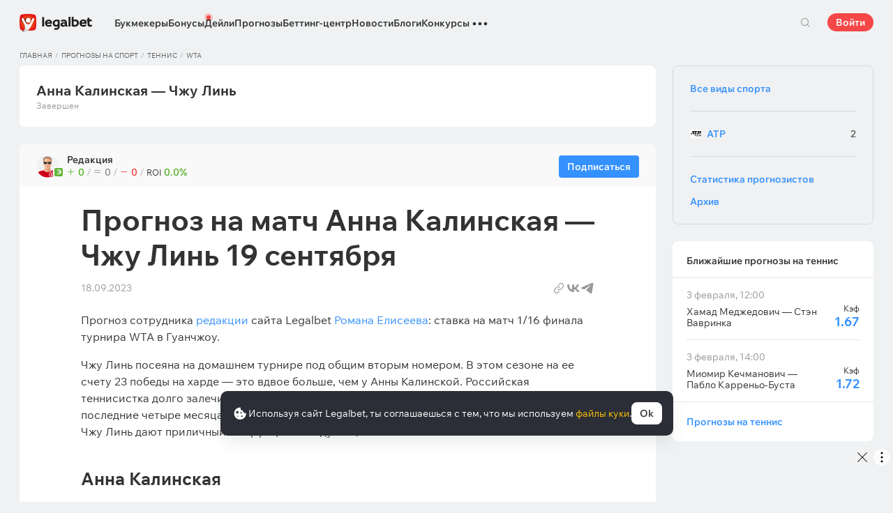

--- FILE ---
content_type: text/html; charset=UTF-8
request_url: https://legalbet.ru/tips/prognoz-na-match-anna-kalinskaya-chzhu-lin-19-sentyabrya-redaktciia/
body_size: 59723
content:

<!DOCTYPE html>
<html lang="ru">
<head>
    <meta charset="UTF-8">
    <meta name="viewport" content="width=device-width, initial-scale=1">
            <link rel="preload" href="/wp/fonts/legalbet-iconfont.ttf?5bfabeef95d825841caa" as="font" type="font/ttf" crossorigin>
<link rel="preload" href="/wp/fonts/WixMadeforText-Regular.woff2?1137aca054842fc7ec8c" as="font" type="font/woff2" crossorigin>
<link rel="preload" href="/wp/fonts/WixMadeforText-Bold.woff2?5e9e5e4bca623d8fbb12" as="font" type="font/woff2" crossorigin>
<link rel="preload" href="/wp/fonts/WixMadeforText-SemiBold.woff2?00865123f3f9809f1318" as="font" type="font/woff2" crossorigin>
<link rel="preload" href="https://cbzxy.com/ay/loader.js?v=1770093840" as="script" crossorigin>
<link rel="preconnect" href="https://mc.yandex.ru">
<link rel="preconnect" href="https://www.google-analytics.com">
<link rel="preconnect" href="https://www.googletagmanager.com">
<link rel="preconnect" href="https://socket.legalcdn.com">
        <link rel="preload" href="/wp/css/ru-bonuses-cards.css?204933a527bab6b0d6be" as="style"><link rel="preload" href="/wp/css/ru-site-menu.css?04d9103b51048e10636b" as="style"><link rel="preload" href="/wp/css/ru-app_css-links-slider.css?fa81aa47e1341fe70870" as="style"><link rel="preload" href="/wp/css/ru-forecasts.css?8015eff03d8321109a3e" as="style"><link rel="preload" href="/wp/css/ru-app_css-forecasts.css?e0bb16eaa390c880d99e" as="style"><link rel="preload" href="/wp/css/ru-app_css-_forecast-filter.css?cca6daabc439bc87c01e" as="style"><link rel="preload" href="/wp/css/ru-app_css-forecast-polling.css?caae359eac980a3d5eca" as="style"><link rel="preload" href="/wp/css/ru-app_css-_tooltip-locked.css?115e3ba15546e6b1fba3" as="style"><link rel="preload" href="/wp/css/ru-app_css-_slider-image-popup.css?59e9901e8e7f7d4c290c" as="style"><link rel="preload" href="/wp/css/ru-app_css-_round-nav.css?066ff54d0d4c92f68251" as="style"><link rel="preload" href="/wp/css/ru-node_modules-swiper-bundle.min.css?4dc49d4413a17629ac12" as="style"><link rel="preload" href="/wp/css/ru-app_css-_slider-base.css?10233e473636f790c799" as="style"><link rel="stylesheet" href="/wp/css/ru-app_css-_slider-base.css?10233e473636f790c799"><link rel="stylesheet" href="/wp/css/ru-node_modules-swiper-bundle.min.css?4dc49d4413a17629ac12"><link rel="stylesheet" href="/wp/css/ru-app_css-_round-nav.css?066ff54d0d4c92f68251"><link rel="stylesheet" href="/wp/css/ru-app_css-_slider-image-popup.css?59e9901e8e7f7d4c290c"><link rel="stylesheet" href="/wp/css/ru-app_css-_tooltip-locked.css?115e3ba15546e6b1fba3"><link rel="stylesheet" href="/wp/css/ru-app_css-forecast-polling.css?caae359eac980a3d5eca"><link rel="stylesheet" href="/wp/css/ru-app_css-_forecast-filter.css?cca6daabc439bc87c01e"><link rel="stylesheet" href="/wp/css/ru-app_css-forecasts.css?e0bb16eaa390c880d99e"><link rel="stylesheet" href="/wp/css/ru-forecasts.css?8015eff03d8321109a3e"><link rel="stylesheet" href="/wp/css/ru-app_css-links-slider.css?fa81aa47e1341fe70870"><link rel="stylesheet" href="/wp/css/ru-site-menu.css?04d9103b51048e10636b"><link rel="stylesheet" href="/wp/css/ru-bonuses-cards.css?204933a527bab6b0d6be">

    <style type="text/css">        .c-1ru,.bar-1ru:hover,.c-1-gradientru{background:#144c79}.c-20ru,.bar-20ru:hover,.c-20-gradientru{background:#f36f21}.c-21ru,.bar-21ru:hover,.c-21-gradientru{background:#212428}.c-22ru,.bar-22ru:hover,.c-22-gradientru{background:#6bbff6}.c-23ru,.bar-23ru:hover,.c-23-gradientru{background:#ffd503}.c-24ru,.bar-24ru:hover,.c-24-gradientru{background:#0a0b0a}.c-25ru,.bar-25ru:hover,.c-25-gradientru{background:#008ac0}.c-26ru,.bar-26ru:hover,.c-26-gradientru{background:#041f3b}.c-27ru,.bar-27ru:hover,.c-27-gradientru{background:#027b5b}.c-28ru,.bar-28ru:hover,.c-28-gradientru{background:#1e2737}.c-29ru,.bar-29ru:hover,.c-29-gradientru{background:#000000}.c-30ru,.bar-30ru:hover,.c-30-gradientru{background:#f01e28}.c-31ru,.bar-31ru:hover,.c-31-gradientru{background:#b40000}.c-32ru,.bar-32ru:hover,.c-32-gradientru{background:#000000}.c-33ru,.bar-33ru:hover,.c-33-gradientru{background:#273a47}.c-34ru,.bar-34ru:hover,.c-34-gradientru{background:#016a4c}.c-35ru,.bar-35ru:hover,.c-35-gradientru{background:#cb2129}.c-36ru,.bar-36ru:hover,.c-36-gradientru{background:#0070b9}.c-37ru,.bar-37ru:hover,.c-37-gradientru{background:#3e5368}.c-39ru,.bar-39ru:hover,.c-39-gradientru{background:#30722d}.c-40ru,.bar-40ru:hover,.c-40-gradientru{background:#006fa6}.c-41ru,.bar-41ru:hover,.c-41-gradientru{background:#9c0204}.c-42ru,.bar-42ru:hover,.c-42-gradientru{background:#e20e05}.c-43ru,.bar-43ru:hover,.c-43-gradientru{background:#233b7a}.c-44ru,.bar-44ru:hover,.c-44-gradientru{background:#000000}.c-46ru,.bar-46ru:hover,.c-46-gradientru{background:#000000}.c-48ru,.bar-48ru:hover,.c-48-gradientru{background:#000000}.c-50ru,.bar-50ru:hover,.c-50-gradientru{background:#323232}.c-52ru,.bar-52ru:hover,.c-52-gradientru{background:#000000}.c-54ru,.bar-54ru:hover,.c-54-gradientru{background:#0189b9}.c-56ru,.bar-56ru:hover,.c-56-gradientru{background:#000000}.c-58ru,.bar-58ru:hover,.c-58-gradientru{background:#000000}.c-60ru,.bar-60ru:hover,.c-60-gradientru{background:#772a83}.c-62ru,.bar-62ru:hover,.c-62-gradientru{background:#000000}.c-64ru,.bar-64ru:hover,.c-64-gradientru{background:#0a1b4e}.c-66ru,.bar-66ru:hover,.c-66-gradientru{background:#000000}.c-68ru,.bar-68ru:hover,.c-68-gradientru{background:#000000}.c-70ru,.bar-70ru:hover,.c-70-gradientru{background:#000000}.c-72ru,.bar-72ru:hover,.c-72-gradientru{background:#000000}.c-74ru,.bar-74ru:hover,.c-74-gradientru{background:#000000}.c-76ru,.bar-76ru:hover,.c-76-gradientru{background:#4c4c4c}.c-78ru,.bar-78ru:hover,.c-78-gradientru{background:#26621c}.c-80ru,.bar-80ru:hover,.c-80-gradientru{background:#000000}.c-82ru,.bar-82ru:hover,.c-82-gradientru{background:#000000}.c-84ru,.bar-84ru:hover,.c-84-gradientru{background:#000000}.c-86ru,.bar-86ru:hover,.c-86-gradientru{background:#000000}.c-88ru,.bar-88ru:hover,.c-88-gradientru{background:#000000}.c-90ru,.bar-90ru:hover,.c-90-gradientru{background:#000000}.c-92ru,.bar-92ru:hover,.c-92-gradientru{background:#000000}.c-94ru,.bar-94ru:hover,.c-94-gradientru{background:#000000}.c-96ru,.bar-96ru:hover,.c-96-gradientru{background:#c52127}.c-98ru,.bar-98ru:hover,.c-98-gradientru{background:#0b6c9d}.c-100ru,.bar-100ru:hover,.c-100-gradientru{background:#000000}.c-102ru,.bar-102ru:hover,.c-102-gradientru{background:#000000}.c-104ru,.bar-104ru:hover,.c-104-gradientru{background:#000000}.c-106ru,.bar-106ru:hover,.c-106-gradientru{background:#007bff}.c-108ru,.bar-108ru:hover,.c-108-gradientru{background:#000000}.c-110ru,.bar-110ru:hover,.c-110-gradientru{background:#000000}.c-112ru,.bar-112ru:hover,.c-112-gradientru{background:#000000}.c-114ru,.bar-114ru:hover,.c-114-gradientru{background:#000000}.c-116ru,.bar-116ru:hover,.c-116-gradientru{background:#000000}.c-118ru,.bar-118ru:hover,.c-118-gradientru{background:#c42126}.c-120ru,.bar-120ru:hover,.c-120-gradientru{background:#000000}.c-122ru,.bar-122ru:hover,.c-122-gradientru{background:#626066}.c-124ru,.bar-124ru:hover,.c-124-gradientru{background:#000000}.c-126ru,.bar-126ru:hover,.c-126-gradientru{background:#ea7225}.c-128ru,.bar-128ru:hover,.c-128-gradientru{background:#000000}.c-130ru,.bar-130ru:hover,.c-130-gradientru{background:#000000}.c-132ru,.bar-132ru:hover,.c-132-gradientru{background:#000000}.c-134ru,.bar-134ru:hover,.c-134-gradientru{background:#000000}.c-136ru,.bar-136ru:hover,.c-136-gradientru{background:#000000}.c-138ru,.bar-138ru:hover,.c-138-gradientru{background:#000000}.c-140ru,.bar-140ru:hover,.c-140-gradientru{background:#000000}.c-144ru,.bar-144ru:hover,.c-144-gradientru{background:#e72d2f}.c-146ru,.bar-146ru:hover,.c-146-gradientru{background:#fc0100}.c-148ru,.bar-148ru:hover,.c-148-gradientru{background:#000000}.c-150ru,.bar-150ru:hover,.c-150-gradientru{background:#000000}.c-152ru,.bar-152ru:hover,.c-152-gradientru{background:#000000}.c-154ru,.bar-154ru:hover,.c-154-gradientru{background:#000000}.c-156ru,.bar-156ru:hover,.c-156-gradientru{background:#d2161e}.c-158ru,.bar-158ru:hover,.c-158-gradientru{background:#000000}.c-160ru,.bar-160ru:hover,.c-160-gradientru{background:#000000}.c-162ru,.bar-162ru:hover,.c-162-gradientru{background:#005947}.c-164ru,.bar-164ru:hover,.c-164-gradientru{background:#ab1318}.c-166ru,.bar-166ru:hover,.c-166-gradientru{background:#fa6200}.c-168ru,.bar-168ru:hover,.c-168-gradientru{background:#00923f}.c-170ru,.bar-170ru:hover,.c-170-gradientru{background:#004990}.c-172ru,.bar-172ru:hover,.c-172-gradientru{background:#000000}.c-174ru,.bar-174ru:hover,.c-174-gradientru{background:#000000}.c-176ru,.bar-176ru:hover,.c-176-gradientru{background:#2babda}.c-178ru,.bar-178ru:hover,.c-178-gradientru{background:#161616}.c-180ru,.bar-180ru:hover,.c-180-gradientru{background:#000000}.c-182ru,.bar-182ru:hover,.c-182-gradientru{background:#ca3b1e}.c-184ru,.bar-184ru:hover,.c-184-gradientru{background:#000000}.c-186ru,.bar-186ru:hover,.c-186-gradientru{background:#000000}.c-188ru,.bar-188ru:hover,.c-188-gradientru{background:#000000}.c-190ru,.bar-190ru:hover,.c-190-gradientru{background:#000000}.c-192ru,.bar-192ru:hover,.c-192-gradientru{background:#000000}.c-194ru,.bar-194ru:hover,.c-194-gradientru{background:#000000}.c-196ru,.bar-196ru:hover,.c-196-gradientru{background:#000000}.c-198ru,.bar-198ru:hover,.c-198-gradientru{background:#323840}.c-200ru,.bar-200ru:hover,.c-200-gradientru{background:#000000}.c-202ru,.bar-202ru:hover,.c-202-gradientru{background:#000000}.c-204ru,.bar-204ru:hover,.c-204-gradientru{background:#42b1e0}.c-206ru,.bar-206ru:hover,.c-206-gradientru{background:#262626}.c-208ru,.bar-208ru:hover,.c-208-gradientru{background:#075dce}.c-210ru,.bar-210ru:hover,.c-210-gradientru{background:#126f8e}.c-211ru,.bar-211ru:hover,.c-211-gradientru{background:#163768}.c-212ru,.bar-212ru:hover,.c-212-gradientru{background:#0770a5}.c-220ru,.bar-220ru:hover,.c-220-gradientru{background:#d10d15}.c-221ru,.bar-221ru:hover,.c-221-gradientru{background:#bd0000}.c-223ru,.bar-223ru:hover,.c-223-gradientru{background:#1a1a1a}.c-225ru,.bar-225ru:hover,.c-225-gradientru{background:#0059bd}.c-227ru,.bar-227ru:hover,.c-227-gradientru{background:#a61f67}.c-229ru,.bar-229ru:hover,.c-229-gradientru{background:#d92585}.c-231ru,.bar-231ru:hover,.c-231-gradientru{background:#14191e}.c-232ru,.bar-232ru:hover,.c-232-gradientru{background:#ed1c24}.c-233ru,.bar-233ru:hover,.c-233-gradientru{background:#012139}.c-236ru,.bar-236ru:hover,.c-236-gradientru{background:#1a1a1a}.c-241ru,.bar-241ru:hover,.c-241-gradientru{background:#050505}.c-246ru,.bar-246ru:hover,.c-246-gradientru{background:#282836}.c-251ru,.bar-251ru:hover,.c-251-gradientru{background:#103852}.c-256ru,.bar-256ru:hover,.c-256-gradientru{background:#007354}.c-261ru,.bar-261ru:hover,.c-261-gradientru{background:#f36f21}.c-266ru,.bar-266ru:hover,.c-266-gradientru{background:#212428}.c-271ru,.bar-271ru:hover,.c-271-gradientru{background:#d42a28}.c-276ru,.bar-276ru:hover,.c-276-gradientru{background:#f42525}.c-281ru,.bar-281ru:hover,.c-281-gradientru{background:#4b79a1}.c-286ru,.bar-286ru:hover,.c-286-gradientru{background:#0092f3}.c-291ru,.bar-291ru:hover,.c-291-gradientru{background:#000000}.c-296ru,.bar-296ru:hover,.c-296-gradientru{background:#013d79}.c-301ru,.bar-301ru:hover,.c-301-gradientru{background:#121212}.c-306ru,.bar-306ru:hover,.c-306-gradientru{background:#aa182c}.c-311ru,.bar-311ru:hover,.c-311-gradientru{background:#011d3d}.c-316ru,.bar-316ru:hover,.c-316-gradientru{background:#181111}.c-321ru,.bar-321ru:hover,.c-321-gradientru{background:#12192d}.c-326ru,.bar-326ru:hover,.c-326-gradientru{background:#000000}.c-331ru,.bar-331ru:hover,.c-331-gradientru{background:#000000}.c-336ru,.bar-336ru:hover,.c-336-gradientru{background:#14171f}.c-341ru,.bar-341ru:hover,.c-341-gradientru{background:#151622}.c-351ru,.bar-351ru:hover,.c-351-gradientru{background:#000000}.c-361ru,.bar-361ru:hover,.c-361-gradientru{background:#000000}.c-371ru,.bar-371ru:hover,.c-371-gradientru{background:#000000}.c-381ru,.bar-381ru:hover,.c-381-gradientru{background:#000000}.c-391ru,.bar-391ru:hover,.c-391-gradientru{background:#000000}.c-401ru,.bar-401ru:hover,.c-401-gradientru{background:#000000}.c-421ru,.bar-421ru:hover,.c-421-gradientru{background:#000000}.c-441ru,.bar-441ru:hover,.c-441-gradientru{background:#000000}.c-461ru,.bar-461ru:hover,.c-461-gradientru{background:#000000}.c-481ru,.bar-481ru:hover,.c-481-gradientru{background:#000000}.c-501ru,.bar-501ru:hover,.c-501-gradientru{background:#000000}.c-521ru,.bar-521ru:hover,.c-521-gradientru{background:#000000}.c-541ru,.bar-541ru:hover,.c-541-gradientru{background:#000000}.c-561ru,.bar-561ru:hover,.c-561-gradientru{background:#000000}.c-581ru,.bar-581ru:hover,.c-581-gradientru{background:#000000}.c-601ru,.bar-601ru:hover,.c-601-gradientru{background:#000000}.c-621ru,.bar-621ru:hover,.c-621-gradientru{background:#000000}.c-641ru,.bar-641ru:hover,.c-641-gradientru{background:#000000}.c-661ru,.bar-661ru:hover,.c-661-gradientru{background:#000000}.c-681ru,.bar-681ru:hover,.c-681-gradientru{background:#000000}.c-701ru,.bar-701ru:hover,.c-701-gradientru{background:#000000}.c-721ru,.bar-721ru:hover,.c-721-gradientru{background:#000000}.c-741ru,.bar-741ru:hover,.c-741-gradientru{background:#000000}.c-761ru,.bar-761ru:hover,.c-761-gradientru{background:#000000}.c-781ru,.bar-781ru:hover,.c-781-gradientru{background:#000000}.c-801ru,.bar-801ru:hover,.c-801-gradientru{background:#404041}.c-821ru,.bar-821ru:hover,.c-821-gradientru{background:#000000}.c-841ru,.bar-841ru:hover,.c-841-gradientru{background:#000000}.c-861ru,.bar-861ru:hover,.c-861-gradientru{background:#000000}.c-881ru,.bar-881ru:hover,.c-881-gradientru{background:#000000}.c-901ru,.bar-901ru:hover,.c-901-gradientru{background:#000000}.c-921ru,.bar-921ru:hover,.c-921-gradientru{background:#000000}.c-941ru,.bar-941ru:hover,.c-941-gradientru{background:#000000}.c-961ru,.bar-961ru:hover,.c-961-gradientru{background:#000000}.c-981ru,.bar-981ru:hover,.c-981-gradientru{background:#000000}.c-1001ru,.bar-1001ru:hover,.c-1001-gradientru{background:#000000}.c-1021ru,.bar-1021ru:hover,.c-1021-gradientru{background:#000000}.c-1041ru,.bar-1041ru:hover,.c-1041-gradientru{background:#000000}.c-1061ru,.bar-1061ru:hover,.c-1061-gradientru{background:#000000}.c-1081ru,.bar-1081ru:hover,.c-1081-gradientru{background:#000000}.c-1101ru,.bar-1101ru:hover,.c-1101-gradientru{background:#000000}.c-1121ru,.bar-1121ru:hover,.c-1121-gradientru{background:#364161}.c-1141ru,.bar-1141ru:hover,.c-1141-gradientru{background:#000000}.c-1161ru,.bar-1161ru:hover,.c-1161-gradientru{background:#000000}.c-1181ru,.bar-1181ru:hover,.c-1181-gradientru{background:#000000}.c-1201ru,.bar-1201ru:hover,.c-1201-gradientru{background:#000000}.c-1221ru,.bar-1221ru:hover,.c-1221-gradientru{background:#000000}.c-1261ru,.bar-1261ru:hover,.c-1261-gradientru{background:#000000}.c-1281ru,.bar-1281ru:hover,.c-1281-gradientru{background:#5f2376}.c-1301ru,.bar-1301ru:hover,.c-1301-gradientru{background:#000000}.c-1321ru,.bar-1321ru:hover,.c-1321-gradientru{background:#000000}.c-1341ru,.bar-1341ru:hover,.c-1341-gradientru{background:#010101}.c-1361ru,.bar-1361ru:hover,.c-1361-gradientru{background:#000000}.c-1381ru,.bar-1381ru:hover,.c-1381-gradientru{background:#000000}.c-1401ru,.bar-1401ru:hover,.c-1401-gradientru{background:#5f3394}.c-1421ru,.bar-1421ru:hover,.c-1421-gradientru{background:#231f20}.c-1441ru,.bar-1441ru:hover,.c-1441-gradientru{background:#003166}.c-1461ru,.bar-1461ru:hover,.c-1461-gradientru{background:#000000}.c-1481ru,.bar-1481ru:hover,.c-1481-gradientru{background:#000000}.c-1981ru,.bar-1981ru:hover,.c-1981-gradientru{background:#001f5f}.c-2001ru,.bar-2001ru:hover,.c-2001-gradientru{background:#202121}.c-2021ru,.bar-2021ru:hover,.c-2021-gradientru{background:#242424}.c-2041ru,.bar-2041ru:hover,.c-2041-gradientru{background:#1c1d1e}.c-2061ru,.bar-2061ru:hover,.c-2061-gradientru{background:#202126}.c-2101ru,.bar-2101ru:hover,.c-2101-gradientru{background:#000000}.c-2281ru,.bar-2281ru:hover,.c-2281-gradientru{background:#000000}.c-2301ru,.bar-2301ru:hover,.c-2301-gradientru{background:#000000}.c-2321ru,.bar-2321ru:hover,.c-2321-gradientru{background:#000000}.c-2341ru,.bar-2341ru:hover,.c-2341-gradientru{background:#000000}.c-2361ru,.bar-2361ru:hover,.c-2361-gradientru{background:#000000}.c-2381ru,.bar-2381ru:hover,.c-2381-gradientru{background:#000000}.c-2401ru,.bar-2401ru:hover,.c-2401-gradientru{background:#000000}.c-2421ru,.bar-2421ru:hover,.c-2421-gradientru{background:#151822}.c-2441ru,.bar-2441ru:hover,.c-2441-gradientru{background:#000000}.c-2461ru,.bar-2461ru:hover,.c-2461-gradientru{background:#010101}.c-2481ru,.bar-2481ru:hover,.c-2481-gradientru{background:#212121}.c-2501ru,.bar-2501ru:hover,.c-2501-gradientru{background:#252525}.c-2521ru,.bar-2521ru:hover,.c-2521-gradientru{background:#252525}.c-2541ru,.bar-2541ru:hover,.c-2541-gradientru{background:#000000}.c-2561ru,.bar-2561ru:hover,.c-2561-gradientru{background:#0073b6}.c-2581ru,.bar-2581ru:hover,.c-2581-gradientru{background:#002c4f}.c-2601ru,.bar-2601ru:hover,.c-2601-gradientru{background:#b8242a}.c-2621ru,.bar-2621ru:hover,.c-2621-gradientru{background:#0087ce}.c-2641ru,.bar-2641ru:hover,.c-2641-gradientru{background:#1b75b3}.c-2661ru,.bar-2661ru:hover,.c-2661-gradientru{background:#191b1e}.c-2681ru,.bar-2681ru:hover,.c-2681-gradientru{background:#191b1e}.c-2701ru,.bar-2701ru:hover,.c-2701-gradientru{background:#000000}.c-2721ru,.bar-2721ru:hover,.c-2721-gradientru{background:#b5292c}.c-2741ru,.bar-2741ru:hover,.c-2741-gradientru{background:#000000}.c-2761ru,.bar-2761ru:hover,.c-2761-gradientru{background:#000000}.c-2781ru,.bar-2781ru:hover,.c-2781-gradientru{background:#000000}.c-2801ru,.bar-2801ru:hover,.c-2801-gradientru{background:#000000}.c-2821ru,.bar-2821ru:hover,.c-2821-gradientru{background:#000000}.c-2841ru,.bar-2841ru:hover,.c-2841-gradientru{background:#031736}.c-2861ru,.bar-2861ru:hover,.c-2861-gradientru{background:#180e40}.c-2881ru,.bar-2881ru:hover,.c-2881-gradientru{background:#09195d}.c-2901ru,.bar-2901ru:hover,.c-2901-gradientru{background:#000000}.c-2921ru,.bar-2921ru:hover,.c-2921-gradientru{background:#000000}.c-2941ru,.bar-2941ru:hover,.c-2941-gradientru{background:#000000}.c-2961ru,.bar-2961ru:hover,.c-2961-gradientru{background:#000000}.c-2981ru,.bar-2981ru:hover,.c-2981-gradientru{background:#1a1917}.c-3001ru,.bar-3001ru:hover,.c-3001-gradientru{background:#ce1e1f}.c-3021ru,.bar-3021ru:hover,.c-3021-gradientru{background:#092441}.c-3041ru,.bar-3041ru:hover,.c-3041-gradientru{background:#0e6bc8}.c-3061ru,.bar-3061ru:hover,.c-3061-gradientru{background:#1b1f22}.c-3081ru,.bar-3081ru:hover,.c-3081-gradientru{background:#d10c00}.c-3101ru,.bar-3101ru:hover,.c-3101-gradientru{background:#1b1f22}.c-3121ru,.bar-3121ru:hover,.c-3121-gradientru{background:#444444}.c-3141ru,.bar-3141ru:hover,.c-3141-gradientru{background:#0f7989}.c-3161ru,.bar-3161ru:hover,.c-3161-gradientru{background:#333333}.c-3181ru,.bar-3181ru:hover,.c-3181-gradientru{background:#033971}.c-3201ru,.bar-3201ru:hover,.c-3201-gradientru{background:#2b2b2b}.c-3221ru,.bar-3221ru:hover,.c-3221-gradientru{background:#000000}.c-3241ru,.bar-3241ru:hover,.c-3241-gradientru{background:#1f262f}.c-3261ru,.bar-3261ru:hover,.c-3261-gradientru{background:#212529}.c-3281ru,.bar-3281ru:hover,.c-3281-gradientru{background:#000000}.c-3301ru,.bar-3301ru:hover,.c-3301-gradientru{background:#000000}.c-3321ru,.bar-3321ru:hover,.c-3321-gradientru{background:#21272a}.c-3341ru,.bar-3341ru:hover,.c-3341-gradientru{background:#2c343e}.c-3361ru,.bar-3361ru:hover,.c-3361-gradientru{background:#282931}.c-3381ru,.bar-3381ru:hover,.c-3381-gradientru{background:#292929}.c-3401ru,.bar-3401ru:hover,.c-3401-gradientru{background:#1f2735}.c-3421ru,.bar-3421ru:hover,.c-3421-gradientru{background:#ff141a}.c-3441ru,.bar-3441ru:hover,.c-3441-gradientru{background:#48952b}.c-3461ru,.bar-3461ru:hover,.c-3461-gradientru{background:#003273}.c-3481ru,.bar-3481ru:hover,.c-3481-gradientru{background:#153f35}.c-3501ru,.bar-3501ru:hover,.c-3501-gradientru{background:#0177a6}.c-3521ru,.bar-3521ru:hover,.c-3521-gradientru{background:#389de9}.c-3541ru,.bar-3541ru:hover,.c-3541-gradientru{background:#000000}.c-3561ru,.bar-3561ru:hover,.c-3561-gradientru{background:#000000}.c-3581ru,.bar-3581ru:hover,.c-3581-gradientru{background:#000000}.c-3601ru,.bar-3601ru:hover,.c-3601-gradientru{background:#000000}.c-3621ru,.bar-3621ru:hover,.c-3621-gradientru{background:#000000}.c-3641ru,.bar-3641ru:hover,.c-3641-gradientru{background:#000000}.c-4141ru,.bar-4141ru:hover,.c-4141-gradientru{background:#000000}.c-4941ru,.bar-4941ru:hover,.c-4941-gradientru{background:#000000}.c-5501ru,.bar-5501ru:hover,.c-5501-gradientru{background:#027b5b}.c-121741ru,.bar-121741ru:hover,.c-121741-gradientru{background:#000000}.c-131981ru,.bar-131981ru:hover,.c-131981-gradientru{background:#306d41}.c-132001ru,.bar-132001ru:hover,.c-132001-gradientru{background:#1c1c1c}.c-132021ru,.bar-132021ru:hover,.c-132021-gradientru{background:#1b1c1d}.c-132061ru,.bar-132061ru:hover,.c-132061-gradientru{background:#000000}.c-132321ru,.bar-132321ru:hover,.c-132321-gradientru{background:#231f20}.c-999341ru,.bar-999341ru:hover,.c-999341-gradientru{background:#ff2400}.c-1005181ru,.bar-1005181ru:hover,.c-1005181-gradientru{background:#000000}.c-1006421ru,.bar-1006421ru:hover,.c-1006421-gradientru{background:#000000}.c-1008612ru,.bar-1008612ru:hover,.c-1008612-gradientru{background:#000000}.c-1008757ru,.bar-1008757ru:hover,.c-1008757-gradientru{background:#000000}.c-1008761ru,.bar-1008761ru:hover,.c-1008761-gradientru{background:#000000}.c-1008763ru,.bar-1008763ru:hover,.c-1008763-gradientru{background:#000000}.c-1008764ru,.bar-1008764ru:hover,.c-1008764-gradientru{background:#000000}.c-1008770ru,.bar-1008770ru:hover,.c-1008770-gradientru{background:#000000}.c-1008772ru,.bar-1008772ru:hover,.c-1008772-gradientru{background:#000000}.c-1008773ru,.bar-1008773ru:hover,.c-1008773-gradientru{background:#000000}.c-1008774ru,.bar-1008774ru:hover,.c-1008774-gradientru{background:#000000}.c-1008775ru,.bar-1008775ru:hover,.c-1008775-gradientru{background:#000000}.c-1008777ru,.bar-1008777ru:hover,.c-1008777-gradientru{background:#000000}.c-1008778ru,.bar-1008778ru:hover,.c-1008778-gradientru{background:#000000}.c-1008779ru,.bar-1008779ru:hover,.c-1008779-gradientru{background:#000000}.c-1008780ru,.bar-1008780ru:hover,.c-1008780-gradientru{background:#000000}.c-1008782ru,.bar-1008782ru:hover,.c-1008782-gradientru{background:#000000}.c-1008783ru,.bar-1008783ru:hover,.c-1008783-gradientru{background:#000000}.c-1008784ru,.bar-1008784ru:hover,.c-1008784-gradientru{background:#000000}.c-1008785ru,.bar-1008785ru:hover,.c-1008785-gradientru{background:#000000}.c-1008786ru,.bar-1008786ru:hover,.c-1008786-gradientru{background:#000000}.c-1008787ru,.bar-1008787ru:hover,.c-1008787-gradientru{background:#000000}.c-1008800ru,.bar-1008800ru:hover,.c-1008800-gradientru{background:#000000}.c-1008801ru,.bar-1008801ru:hover,.c-1008801-gradientru{background:#000000}.c-1008804ru,.bar-1008804ru:hover,.c-1008804-gradientru{background:#000000}.c-1008806ru,.bar-1008806ru:hover,.c-1008806-gradientru{background:#000000}.c-1008807ru,.bar-1008807ru:hover,.c-1008807-gradientru{background:#000000}.c-1008808ru,.bar-1008808ru:hover,.c-1008808-gradientru{background:#000000}.c-1008810ru,.bar-1008810ru:hover,.c-1008810-gradientru{background:#000000}
	</style>
        
    <meta http-equiv="X-UA-Compatible" content="IE=edge">
            <title>Калинская — Линь: прогноз на матч 19 сентября 2023 от Романа Елисеева (теннис)</title>
                                    <meta name="description" content="Прогноз на матч Анна Калинская — Чжу Линь 19 сентября. Ознакомьтесь с прогнозами от экспертов и капперов Легалбет и сделайте свою ставку!"/>
                
    
                        <meta name="google-site-verification" content="fLzKbkERH2OlWu9ArGSghwon1isrw8uftK5vqsE6J24" />
                                
        
            <link rel="shortcut icon" href="https://web.legalcdn.org/img/favicons4/favicon-48x48.ico" >
<link rel="shortcut icon" type="image/png" href="https://web.legalcdn.org/img/favicons4/favicon-48x48.png" >
<link rel="apple-touch-icon" href="https://web.legalcdn.org/wp/images/a2hs-daily/192x192.442db58ae7dac32d1cd3.png">
<link rel="mask-icon" href="https://web.legalcdn.org/img/favicons4/safari-pinned-tab.svg" color="#d0021b">
<meta name="theme-color" content="#ffffff">
            <link rel="manifest" href="/android/webmanifest.json" crossorigin="use-credentials">
        <meta name="msapplication-config" content="browserconfig.xml">
    <meta property="og:locale" content="ru_RU"/>
    <meta property="og:type" content="article"/>
    <meta property="og:site_name" content="legalbet.ru"/>
    <meta property="og:title" content="Калинская — Линь: прогноз на матч 19 сентября 2023 от Романа Елисеева (теннис)"/>
    <meta property="og:description" content="Прогноз на матч Анна Калинская — Чжу Линь 19 сентября. Ознакомьтесь с прогнозами от экспертов и капперов Легалбет и сделайте свою ставку!"/>
    <meta property="og:url" content="https://legalbet.ru/tips/prognoz-na-match-anna-kalinskaya-chzhu-lin-19-sentyabrya-redaktciia/"/>
    <meta name="twitter:url" content="https://legalbet.ru/tips/prognoz-na-match-anna-kalinskaya-chzhu-lin-19-sentyabrya-redaktciia/"/>
    <meta name="twitter:title" content="Калинская — Линь: прогноз на матч 19 сентября 2023 от Романа Елисеева (теннис)"/>
    <meta name="twitter:description" content="Прогноз на матч Анна Калинская — Чжу Линь 19 сентября. Ознакомьтесь с прогнозами от экспертов и капперов Легалбет и сделайте свою ставку!"/>
                <meta name="twitter:site" content="@LegalbetRu"/>
        <meta name="twitter:creator" content="@LegalbetRu"/>
                            <meta name="yandex-verification" content="9b057e0ffa912f62" />
            <link rel="alternate" href="https://legalbet.ru/tips/prognoz-na-match-anna-kalinskaya-chzhu-lin-19-sentyabrya-redaktciia/" hreflang="ru-ru" /> <link rel="alternate" href="https://legalbet.kz/tips/prognoz-na-match-anna-kalinskaya-chzhu-lin-19-sentyabrya-redaktciia/" hreflang="ru-kz" /> <link rel="alternate" href="https://legalbet.by/tips/prognoz-na-match-anna-kalinskaya-chzhu-lin-19-sentyabrya-redaktciia/" hreflang="ru-by" /> <link rel="alternate" href="https://legalbet.tj/tips/prognoz-na-match-anna-kalinskaya-chzhu-lin-19-sentyabrya-redaktciia/" hreflang="ru-tj" /> 
    	<meta property="article:published_time" content="2023-09-19T14:00:00+03:00" />
	<meta property="article:modified_time" content="2023-09-18T17:29:42+03:00" />






            <link rel="canonical" href="https://legalbet.ru/tips/prognoz-na-match-anna-kalinskaya-chzhu-lin-19-sentyabrya-redaktciia/"/>
            
    <script type="text/javascript">
    (function(c,l,a,r,i,t,y){
        c[a]=c[a]||function(){(c[a].q=c[a].q||[]).push(arguments)};
        t=l.createElement(r);t.async=1;t.src="https://www.clarity.ms/tag/"+i;
        y=l.getElementsByTagName(r)[0];y.parentNode.insertBefore(t,y);
    })(window, document, "clarity", "script", "uiqfc2hrdj");
</script>
</head>

<body data-auth="0" class="is-legalbet is-not-mobile  light-theme-menu-flag" data-locale="ru">

<!--site header begin-->



<!--site header end-->

<div class="site-layout ">
    <main class="site-content ">
		                                                        
		        <header class="header site-header compact site-header_sticky ">
            <div class="site-heaer__inner  ">
                <div class="container site-menu-container-js ">
					                    

<div class="site-header-new-menu-container">
	<div class="new-site-menu-vue ssr-vue-app"
		 data-data="{&quot;menu_items&quot;:[{&quot;id&quot;:&quot;babeebd2-d436-4695-ae4d-463c0605cfd6&quot;,&quot;url&quot;:&quot;&quot;,&quot;icon&quot;:&quot;&quot;,&quot;type&quot;:&quot;section&quot;,&quot;level&quot;:1,&quot;title&quot;:&quot;&quot;,&quot;status&quot;:&quot;&quot;,&quot;children&quot;:[{&quot;id&quot;:&quot;32d71758-c605-4d0f-bf39-a08f75b711a1&quot;,&quot;url&quot;:&quot;\/bukmekerskye-kontory\/&quot;,&quot;icon&quot;:&quot;rating&quot;,&quot;type&quot;:&quot;menu&quot;,&quot;level&quot;:1,&quot;title&quot;:&quot;\u0411\u0443\u043a\u043c\u0435\u043a\u0435\u0440\u044b&quot;,&quot;status&quot;:&quot;&quot;,&quot;children&quot;:[{&quot;id&quot;:&quot;fde9a057-a37b-4286-be42-664a3a937538&quot;,&quot;url&quot;:&quot;&quot;,&quot;icon&quot;:&quot;&quot;,&quot;type&quot;:&quot;section&quot;,&quot;level&quot;:2,&quot;title&quot;:&quot;&quot;,&quot;status&quot;:&quot;&quot;,&quot;children&quot;:[{&quot;id&quot;:&quot;07f81870-bc3c-4042-b7fe-0a34420aec5d&quot;,&quot;url&quot;:&quot;\/bukmekerskye-kontory\/&quot;,&quot;icon&quot;:&quot;list-numbers&quot;,&quot;type&quot;:&quot;menu&quot;,&quot;level&quot;:2,&quot;title&quot;:&quot;\u0412\u0441\u0435 \u0431\u0443\u043a\u043c\u0435\u043a\u0435\u0440\u0441\u043a\u0438\u0435 \u043a\u043e\u043d\u0442\u043e\u0440\u044b&quot;,&quot;status&quot;:&quot;&quot;,&quot;children&quot;:[],&quot;iconPool&quot;:&quot;generalIconPool&quot;,&quot;isHidden&quot;:false,&quot;isDefaultShow&quot;:false,&quot;isHiddenDesktop&quot;:false,&quot;geoAllowedLocales&quot;:[]},{&quot;id&quot;:&quot;5b57bcfd-182c-45ce-8eba-ed0f59806731&quot;,&quot;url&quot;:&quot;\/rating-bonus\/&quot;,&quot;icon&quot;:&quot;bonus&quot;,&quot;type&quot;:&quot;menu&quot;,&quot;level&quot;:2,&quot;title&quot;:&quot;\u0411\u0443\u043a\u043c\u0435\u043a\u0435\u0440\u044b \u0441 \u0431\u043e\u043d\u0443\u0441\u0430\u043c\u0438&quot;,&quot;status&quot;:&quot;&quot;,&quot;children&quot;:[],&quot;iconPool&quot;:&quot;generalIconPool&quot;,&quot;isHidden&quot;:false,&quot;isDefaultShow&quot;:false,&quot;geoAllowedLocales&quot;:[]},{&quot;id&quot;:&quot;e93e25f8-b601-4e65-afed-a9a24f5f4bfd&quot;,&quot;url&quot;:&quot;\/prilozheniya-bukmekerov\/&quot;,&quot;icon&quot;:&quot;arrow-download&quot;,&quot;type&quot;:&quot;menu&quot;,&quot;level&quot;:2,&quot;title&quot;:&quot;\u041f\u0440\u0438\u043b\u043e\u0436\u0435\u043d\u0438\u044f \u0431\u0443\u043a\u043c\u0435\u043a\u0435\u0440\u043e\u0432&quot;,&quot;status&quot;:&quot;&quot;,&quot;children&quot;:[],&quot;iconPool&quot;:&quot;generalIconPool&quot;,&quot;isHidden&quot;:false,&quot;isDefaultShow&quot;:false,&quot;geoAllowedLocales&quot;:[]},{&quot;id&quot;:&quot;6c222799-e0af-4c3d-b5e4-d8052c0a61bc&quot;,&quot;url&quot;:&quot;\/ratings\/&quot;,&quot;icon&quot;:&quot;olympic&quot;,&quot;type&quot;:&quot;menu&quot;,&quot;level&quot;:2,&quot;title&quot;:&quot;\u0420\u0435\u0439\u0442\u0438\u043d\u0433\u0438 \u0431\u0443\u043a\u043c\u0435\u043a\u0435\u0440\u043e\u0432&quot;,&quot;status&quot;:&quot;&quot;,&quot;children&quot;:[],&quot;iconPool&quot;:&quot;generalIconPool&quot;,&quot;isHidden&quot;:false,&quot;isDefaultShow&quot;:false,&quot;geoAllowedLocales&quot;:[]},{&quot;id&quot;:&quot;c32b5eda-0e7d-43eb-b4ca-36f266618575&quot;,&quot;url&quot;:&quot;\/rating-live\/&quot;,&quot;icon&quot;:&quot;live&quot;,&quot;type&quot;:&quot;menu&quot;,&quot;level&quot;:2,&quot;title&quot;:&quot;\u0420\u0435\u0439\u0442\u0438\u043d\u0433 Live&quot;,&quot;status&quot;:&quot;&quot;,&quot;children&quot;:[],&quot;iconPool&quot;:&quot;generalIconPool&quot;,&quot;isHidden&quot;:false,&quot;isDefaultShow&quot;:false,&quot;geoAllowedLocales&quot;:[]},{&quot;id&quot;:&quot;f554ee94-6e6f-474c-a0cf-cbd213cca02f&quot;,&quot;url&quot;:&quot;\/rating-line\/&quot;,&quot;icon&quot;:&quot;upright&quot;,&quot;type&quot;:&quot;menu&quot;,&quot;level&quot;:2,&quot;title&quot;:&quot;\u0420\u0435\u0439\u0442\u0438\u043d\u0433 \u043f\u043e \u0432\u044b\u0431\u043e\u0440\u0443 \u0441\u0442\u0430\u0432\u043e\u043a&quot;,&quot;status&quot;:&quot;&quot;,&quot;children&quot;:[],&quot;iconPool&quot;:&quot;generalIconPool&quot;,&quot;isHidden&quot;:false,&quot;isDefaultShow&quot;:false,&quot;geoAllowedLocales&quot;:[]},{&quot;id&quot;:&quot;4eaba641-6703-4489-92e6-cf6ffdd06288&quot;,&quot;url&quot;:&quot;\/rating-user\/&quot;,&quot;icon&quot;:&quot;like&quot;,&quot;type&quot;:&quot;menu&quot;,&quot;level&quot;:2,&quot;title&quot;:&quot;\u041d\u0430\u0440\u043e\u0434\u043d\u044b\u0439 \u0440\u0435\u0439\u0442\u0438\u043d\u0433&quot;,&quot;status&quot;:&quot;&quot;,&quot;children&quot;:[],&quot;iconPool&quot;:&quot;generalIconPool&quot;,&quot;isHidden&quot;:false,&quot;isDefaultShow&quot;:false,&quot;geoAllowedLocales&quot;:[]},{&quot;id&quot;:&quot;323b0abf-099b-4d45-874b-b5a55ed67fe8&quot;,&quot;url&quot;:&quot;\/rating-odds\/&quot;,&quot;icon&quot;:&quot;percent&quot;,&quot;type&quot;:&quot;menu&quot;,&quot;level&quot;:2,&quot;title&quot;:&quot;\u0420\u0435\u0439\u0442\u0438\u043d\u0433 \u043f\u043e \u043a\u043e\u044d\u0444\u0444\u0438\u0446\u0438\u0435\u043d\u0442\u0430\u043c&quot;,&quot;status&quot;:&quot;&quot;,&quot;children&quot;:[],&quot;iconPool&quot;:&quot;generalIconPool&quot;,&quot;isHidden&quot;:false,&quot;isDefaultShow&quot;:false,&quot;geoAllowedLocales&quot;:[]},{&quot;id&quot;:&quot;9e9d928e-bcb1-403e-86dc-980ba9bfd30e&quot;,&quot;url&quot;:&quot;\/rating-reliability\/&quot;,&quot;icon&quot;:&quot;reliability&quot;,&quot;type&quot;:&quot;menu&quot;,&quot;level&quot;:2,&quot;title&quot;:&quot;\u0420\u0435\u0439\u0442\u0438\u043d\u0433 \u043d\u0430\u0434\u0435\u0436\u043d\u043e\u0441\u0442\u0438&quot;,&quot;status&quot;:&quot;&quot;,&quot;children&quot;:[],&quot;iconPool&quot;:&quot;generalIconPool&quot;,&quot;isHidden&quot;:false,&quot;isDefaultShow&quot;:false,&quot;geoAllowedLocales&quot;:[]},{&quot;id&quot;:&quot;03cacf2a-a775-4854-b992-ec765f12e3d4&quot;,&quot;url&quot;:&quot;\/bukmekerskye-kontory\/sets\/legalnye-v-rossii\/&quot;,&quot;icon&quot;:&quot;legal&quot;,&quot;type&quot;:&quot;menu&quot;,&quot;level&quot;:2,&quot;title&quot;:&quot;\u041b\u0435\u0433\u0430\u043b\u044c\u043d\u044b\u0435 \u0431\u0443\u043a\u043c\u0435\u043a\u0435\u0440\u044b&quot;,&quot;status&quot;:&quot;&quot;,&quot;children&quot;:[],&quot;iconPool&quot;:&quot;generalIconPool&quot;,&quot;isHidden&quot;:false,&quot;isDefaultShow&quot;:false,&quot;geoAllowedLocales&quot;:[]},{&quot;id&quot;:&quot;7b724f15-acaa-48f3-8f2d-4b3920c15ec3&quot;,&quot;url&quot;:&quot;\/bukmekerskye-kontory\/sets\/top-luchshih-bukmekerskih-kontor-rossii\/&quot;,&quot;icon&quot;:&quot;one&quot;,&quot;type&quot;:&quot;menu&quot;,&quot;level&quot;:2,&quot;title&quot;:&quot;\u041b\u0443\u0447\u0448\u0438\u0435 \u0431\u0443\u043a\u043c\u0435\u043a\u0435\u0440\u044b \u0420\u043e\u0441\u0441\u0438\u0438&quot;,&quot;status&quot;:&quot;&quot;,&quot;children&quot;:[],&quot;iconPool&quot;:&quot;generalIconPool&quot;,&quot;isHidden&quot;:false,&quot;menuType&quot;:&quot;default&quot;,&quot;slimColumn&quot;:false,&quot;isDefaultShow&quot;:false,&quot;isHiddenDesktop&quot;:false,&quot;geoAllowedLocales&quot;:[]},{&quot;id&quot;:&quot;0a784788-cade-4342-b5f4-2c58ca4e5fe4&quot;,&quot;url&quot;:&quot;\/rating-cybersport\/&quot;,&quot;icon&quot;:&quot;cybersport&quot;,&quot;type&quot;:&quot;menu&quot;,&quot;level&quot;:2,&quot;title&quot;:&quot;\u041a\u0438\u0431\u0435\u0440\u0441\u043f\u043e\u0440\u0442&quot;,&quot;status&quot;:&quot;&quot;,&quot;children&quot;:[{&quot;id&quot;:&quot;880394cd-9f00-4786-81f6-d20d318a88ce&quot;,&quot;url&quot;:&quot;&quot;,&quot;icon&quot;:&quot;&quot;,&quot;type&quot;:&quot;section&quot;,&quot;level&quot;:3,&quot;title&quot;:&quot;&quot;,&quot;status&quot;:&quot;&quot;,&quot;children&quot;:[{&quot;id&quot;:&quot;681928b6-31a3-43b4-8e61-63e9ac9556de&quot;,&quot;url&quot;:&quot;\/rating-cybersport\/&quot;,&quot;icon&quot;:&quot;&quot;,&quot;type&quot;:&quot;menu&quot;,&quot;level&quot;:3,&quot;title&quot;:&quot;\u0412\u0441\u0435 \u0411\u041a \u0434\u043b\u044f \u0441\u0442\u0430\u0432\u043e\u043a \u043d\u0430 \u043a\u0438\u0431\u0435\u0440\u0441\u043f\u043e\u0440\u0442&quot;,&quot;status&quot;:&quot;&quot;,&quot;children&quot;:[],&quot;iconPool&quot;:&quot;generalIconPool&quot;,&quot;isHidden&quot;:false,&quot;menuType&quot;:&quot;default&quot;,&quot;slimColumn&quot;:false,&quot;isDefaultShow&quot;:false,&quot;isHiddenDesktop&quot;:true,&quot;geoAllowedLocales&quot;:[]},{&quot;id&quot;:&quot;cd4276e1-43c0-411a-a34c-a6ec4d951e62&quot;,&quot;url&quot;:&quot;\/bukmekerskye-kontory\/sets\/vse-dlya-stavok-na-dota-2\/&quot;,&quot;icon&quot;:&quot;&quot;,&quot;type&quot;:&quot;menu&quot;,&quot;level&quot;:3,&quot;title&quot;:&quot;Dota 2&quot;,&quot;status&quot;:&quot;&quot;,&quot;children&quot;:[],&quot;iconPool&quot;:&quot;generalIconPool&quot;,&quot;isHidden&quot;:false,&quot;menuType&quot;:&quot;default&quot;,&quot;slimColumn&quot;:false,&quot;isDefaultShow&quot;:false,&quot;isHiddenDesktop&quot;:true,&quot;geoAllowedLocales&quot;:[]},{&quot;id&quot;:&quot;290c01c1-6a47-4295-8893-b9b8fae7ff6b&quot;,&quot;url&quot;:&quot;\/bukmekerskye-kontory\/sets\/lol\/&quot;,&quot;icon&quot;:&quot;&quot;,&quot;type&quot;:&quot;menu&quot;,&quot;level&quot;:3,&quot;title&quot;:&quot;League of Legends&quot;,&quot;status&quot;:&quot;&quot;,&quot;children&quot;:[],&quot;iconPool&quot;:&quot;generalIconPool&quot;,&quot;isHidden&quot;:false,&quot;menuType&quot;:&quot;default&quot;,&quot;slimColumn&quot;:false,&quot;isDefaultShow&quot;:false,&quot;isHiddenDesktop&quot;:true,&quot;geoAllowedLocales&quot;:[]},{&quot;id&quot;:&quot;af9ff298-f963-49b4-baf1-67b2fafc15ac&quot;,&quot;url&quot;:&quot;\/bukmekerskye-kontory\/sets\/vse-dlya-stavok-na-cs-2\/&quot;,&quot;icon&quot;:&quot;&quot;,&quot;type&quot;:&quot;menu&quot;,&quot;level&quot;:3,&quot;title&quot;:&quot;CS 2&quot;,&quot;status&quot;:&quot;&quot;,&quot;children&quot;:[],&quot;iconPool&quot;:&quot;generalIconPool&quot;,&quot;isHidden&quot;:false,&quot;menuType&quot;:&quot;default&quot;,&quot;slimColumn&quot;:false,&quot;isDefaultShow&quot;:false,&quot;isHiddenDesktop&quot;:true,&quot;geoAllowedLocales&quot;:[]}],&quot;iconPool&quot;:&quot;generalIconPool&quot;,&quot;isHidden&quot;:false,&quot;menuType&quot;:&quot;default&quot;,&quot;slimColumn&quot;:false,&quot;isDefaultShow&quot;:false,&quot;isHiddenDesktop&quot;:false,&quot;geoAllowedLocales&quot;:[]}],&quot;iconPool&quot;:&quot;generalIconPool&quot;,&quot;isHidden&quot;:false,&quot;slimColumn&quot;:false,&quot;isDefaultShow&quot;:true,&quot;geoAllowedLocales&quot;:[]},{&quot;id&quot;:&quot;8d66a59d-3dad-42e6-8392-4e094975cf4b&quot;,&quot;url&quot;:&quot;\/bukmekerskye-kontory\/sets\/vse-bukmekeri-mira\/&quot;,&quot;icon&quot;:&quot;globe&quot;,&quot;type&quot;:&quot;menu&quot;,&quot;level&quot;:2,&quot;title&quot;:&quot;\u0411\u0443\u043a\u043c\u0435\u043a\u0435\u0440\u0441\u043a\u0438\u0435 \u043a\u043e\u043d\u0442\u043e\u0440\u044b \u043c\u0438\u0440\u0430&quot;,&quot;status&quot;:&quot;&quot;,&quot;children&quot;:[],&quot;iconPool&quot;:&quot;generalIconPool&quot;,&quot;isHidden&quot;:false,&quot;isDefaultShow&quot;:false,&quot;geoAllowedLocales&quot;:[]},{&quot;id&quot;:&quot;478267b5-1745-4efc-87cc-ac0394ce687a&quot;,&quot;url&quot;:&quot;\/bukmekerskye-kontory\/sets\/vse-bk-v-rossii\/&quot;,&quot;icon&quot;:&quot;https:\/\/web.legalcdn.org\/wp\/images\/tournaments-icons\/ru.097b629d57d4188b9b83.svg&quot;,&quot;type&quot;:&quot;menu&quot;,&quot;level&quot;:2,&quot;title&quot;:&quot;\u0412\u0441\u0435 \u0431\u0443\u043a\u043c\u0435\u043a\u0435\u0440\u044b \u0420\u043e\u0441\u0441\u0438\u0438&quot;,&quot;status&quot;:&quot;&quot;,&quot;children&quot;:[],&quot;iconPool&quot;:&quot;tournamentsIconPool&quot;,&quot;isHidden&quot;:false,&quot;menuType&quot;:&quot;default&quot;,&quot;slimColumn&quot;:false,&quot;isDefaultShow&quot;:false,&quot;isHiddenDesktop&quot;:false,&quot;geoAllowedLocales&quot;:[]},{&quot;id&quot;:&quot;68bbba5a-a273-4aec-a016-2dbe1c39a651&quot;,&quot;url&quot;:&quot;\/bukmekerskye-kontory\/sets\/novie-bk\/&quot;,&quot;icon&quot;:&quot;new&quot;,&quot;type&quot;:&quot;menu&quot;,&quot;level&quot;:2,&quot;title&quot;:&quot;\u041d\u043e\u0432\u044b\u0435 \u0431\u0443\u043a\u043c\u0435\u043a\u0435\u0440\u044b&quot;,&quot;status&quot;:&quot;&quot;,&quot;children&quot;:[],&quot;iconPool&quot;:&quot;generalIconPool&quot;,&quot;isHidden&quot;:false,&quot;isDefaultShow&quot;:false,&quot;geoAllowedLocales&quot;:[]},{&quot;id&quot;:&quot;3cf0de75-cd21-4a10-a044-d1da941e875b&quot;,&quot;url&quot;:&quot;\/bukmekerskye-kontory\/sets\/s-minimalnym-depositom\/&quot;,&quot;icon&quot;:&quot;deposite&quot;,&quot;type&quot;:&quot;menu&quot;,&quot;level&quot;:2,&quot;title&quot;:&quot;\u0411\u041a \u0441 \u043c\u0438\u043d\u0438\u043c\u0430\u043b\u044c\u043d\u044b\u043c \u0434\u0435\u043f\u043e\u0437\u0438\u0442\u043e\u043c&quot;,&quot;status&quot;:&quot;&quot;,&quot;children&quot;:[],&quot;iconPool&quot;:&quot;generalIconPool&quot;,&quot;isHidden&quot;:false,&quot;isDefaultShow&quot;:false,&quot;geoAllowedLocales&quot;:[]},{&quot;id&quot;:&quot;185db9d4-256f-498a-acaa-6a4a07368cd3&quot;,&quot;url&quot;:&quot;\/your-perfect-bookmaker\/&quot;,&quot;icon&quot;:&quot;chartbar&quot;,&quot;type&quot;:&quot;menu&quot;,&quot;level&quot;:2,&quot;title&quot;:&quot;\u0412\u0430\u0448 \u0431\u0443\u043a\u043c\u0435\u043a\u0435\u0440&quot;,&quot;status&quot;:&quot;&quot;,&quot;children&quot;:[],&quot;iconPool&quot;:&quot;generalIconPool&quot;,&quot;isHidden&quot;:false,&quot;isDefaultShow&quot;:false,&quot;geoAllowedLocales&quot;:[]},{&quot;id&quot;:&quot;f2d4ab2c-e015-4440-bc1a-2eaa2154e820&quot;,&quot;url&quot;:&quot;\/bookmakers-on-mobile-devices\/&quot;,&quot;icon&quot;:&quot;mobile&quot;,&quot;type&quot;:&quot;menu&quot;,&quot;level&quot;:2,&quot;title&quot;:&quot;\u041b\u0443\u0447\u0448\u0438\u0435 \u0431\u0443\u043a\u043c\u0435\u043a\u0435\u0440\u044b \u043d\u0430 \u043c\u043e\u0431\u0438\u043b\u044c\u043d\u044b\u0445&quot;,&quot;status&quot;:&quot;&quot;,&quot;children&quot;:[],&quot;iconPool&quot;:&quot;generalIconPool&quot;,&quot;isHidden&quot;:false,&quot;isDefaultShow&quot;:false,&quot;geoAllowedLocales&quot;:[]},{&quot;id&quot;:&quot;72d7d20c-876b-4352-8d97-41507237e94a&quot;,&quot;url&quot;:&quot;\/bukmekerskye-kontory\/sets\/bukmekeri-na-android\/&quot;,&quot;icon&quot;:&quot;android&quot;,&quot;type&quot;:&quot;menu&quot;,&quot;level&quot;:2,&quot;title&quot;:&quot;\u0412\u0441\u0435 \u043f\u0440\u0438\u043b\u043e\u0436\u0435\u043d\u0438\u044f \u0434\u043b\u044f Android&quot;,&quot;status&quot;:&quot;&quot;,&quot;children&quot;:[{&quot;id&quot;:&quot;09c9ce9a-740d-4ca2-887c-16c16e6f919a&quot;,&quot;url&quot;:&quot;&quot;,&quot;icon&quot;:&quot;&quot;,&quot;type&quot;:&quot;section&quot;,&quot;level&quot;:3,&quot;title&quot;:&quot;&quot;,&quot;status&quot;:&quot;&quot;,&quot;children&quot;:[{&quot;id&quot;:&quot;bc2d9316-059f-4e05-b090-9268eb412392&quot;,&quot;url&quot;:&quot;\/bukmekerskye-kontory\/sets\/bukmekeri-na-android\/&quot;,&quot;icon&quot;:&quot;&quot;,&quot;type&quot;:&quot;menu&quot;,&quot;level&quot;:3,&quot;title&quot;:&quot;\u0412\u0441\u0435 \u043f\u0440\u0438\u043b\u043e\u0436\u0435\u043d\u0438\u044f \u0411\u041a \u0434\u043b\u044f Android &quot;,&quot;status&quot;:&quot;&quot;,&quot;children&quot;:[],&quot;iconPool&quot;:&quot;generalIconPool&quot;,&quot;isHidden&quot;:false,&quot;menuType&quot;:&quot;default&quot;,&quot;slimColumn&quot;:false,&quot;isDefaultShow&quot;:false,&quot;isHiddenDesktop&quot;:true,&quot;geoAllowedLocales&quot;:[]},{&quot;id&quot;:&quot;b82afb7f-8edd-43b4-8185-e055d3555681&quot;,&quot;url&quot;:&quot;\/shkola-bettinga\/skachat-prilozhenie-winline-na-android\/&quot;,&quot;icon&quot;:&quot;\/cdn\/static\/30\/70\/64f08fb608c44_1693487030.svg&quot;,&quot;type&quot;:&quot;menu&quot;,&quot;level&quot;:3,&quot;title&quot;:&quot;Winline&quot;,&quot;status&quot;:&quot;&quot;,&quot;children&quot;:[],&quot;iconPool&quot;:&quot;bkIconPool&quot;,&quot;isHidden&quot;:false,&quot;isDefaultShow&quot;:false,&quot;isHiddenDesktop&quot;:true,&quot;geoAllowedLocales&quot;:[]},{&quot;id&quot;:&quot;7dd040d9-3d60-41a2-9025-c01595234c34&quot;,&quot;url&quot;:&quot;\/shkola-bettinga\/skachat-prilozhenie-bk-leon-na-android\/&quot;,&quot;icon&quot;:&quot;\/cdn\/static\/85\/08\/63569dd57d7fd_1666620885.svg&quot;,&quot;type&quot;:&quot;menu&quot;,&quot;level&quot;:3,&quot;title&quot;:&quot;Leon&quot;,&quot;status&quot;:&quot;&quot;,&quot;children&quot;:[],&quot;iconPool&quot;:&quot;bkIconPool&quot;,&quot;isHidden&quot;:false,&quot;isDefaultShow&quot;:false,&quot;isHiddenDesktop&quot;:true,&quot;geoAllowedLocales&quot;:[]},{&quot;id&quot;:&quot;0cfbaaf2-264a-4918-9388-a59af5954e2e&quot;,&quot;url&quot;:&quot;\/shkola-bettinga\/mobilnoe-prilozhenie-bk-fonbet-dlya-android-gde-skachat-kak-popolnit-schet-i-kak-delat-stavki\/&quot;,&quot;icon&quot;:&quot;\/cdn\/static\/65\/76\/62a060a19011b_1654677665.svg&quot;,&quot;type&quot;:&quot;menu&quot;,&quot;level&quot;:3,&quot;title&quot;:&quot;Fonbet&quot;,&quot;status&quot;:&quot;&quot;,&quot;children&quot;:[],&quot;iconPool&quot;:&quot;bkIconPool&quot;,&quot;isHidden&quot;:false,&quot;isDefaultShow&quot;:false,&quot;isHiddenDesktop&quot;:true,&quot;geoAllowedLocales&quot;:[]},{&quot;id&quot;:&quot;34440843-afaa-4499-866c-4f58f8fd7c54&quot;,&quot;url&quot;:&quot;\/shkola-bettinga\/skachat-prilozhenie-bingoboom-na-android\/&quot;,&quot;icon&quot;:&quot;\/cdn\/static\/09\/80\/66bc52d9aad03_1723618009.svg&quot;,&quot;type&quot;:&quot;menu&quot;,&quot;level&quot;:3,&quot;title&quot;:&quot;BetBoom&quot;,&quot;status&quot;:&quot;&quot;,&quot;children&quot;:[],&quot;iconPool&quot;:&quot;bkIconPool&quot;,&quot;isHidden&quot;:false,&quot;isDefaultShow&quot;:false,&quot;isHiddenDesktop&quot;:true,&quot;geoAllowedLocales&quot;:[]},{&quot;id&quot;:&quot;bf331d53-535c-463d-a9aa-a6378d8434b9&quot;,&quot;url&quot;:&quot;\/shkola-bettinga\/skachat-prilozhenie-bettery-na-android\/&quot;,&quot;icon&quot;:&quot;https:\/\/static.legalcdn.org\/44\/77\/667006905f427_1718617744.svg&quot;,&quot;type&quot;:&quot;menu&quot;,&quot;level&quot;:3,&quot;title&quot;:&quot;BETTERY&quot;,&quot;status&quot;:&quot;&quot;,&quot;children&quot;:[],&quot;iconPool&quot;:&quot;bkIconPool&quot;,&quot;isHidden&quot;:false,&quot;menuType&quot;:&quot;default&quot;,&quot;slimColumn&quot;:false,&quot;isDefaultShow&quot;:false,&quot;isHiddenDesktop&quot;:true,&quot;geoAllowedLocales&quot;:[]},{&quot;id&quot;:&quot;c426291e-8d63-4718-a179-dc54f6ec859c&quot;,&quot;url&quot;:&quot;\/shkola-bettinga\/skachat-prilozhenie-betcity-na-android\/&quot;,&quot;icon&quot;:&quot;\/cdn\/static\/75\/40\/6245af7b6e289_1648734075.svg&quot;,&quot;type&quot;:&quot;menu&quot;,&quot;level&quot;:3,&quot;title&quot;:&quot;\u0411\u0415\u0422\u0421\u0418\u0422\u0418&quot;,&quot;status&quot;:&quot;&quot;,&quot;children&quot;:[],&quot;iconPool&quot;:&quot;bkIconPool&quot;,&quot;isHidden&quot;:false,&quot;isDefaultShow&quot;:false,&quot;isHiddenDesktop&quot;:true,&quot;geoAllowedLocales&quot;:[]},{&quot;id&quot;:&quot;f1df0969-43d2-4f18-bf27-9e46c1fc1374&quot;,&quot;url&quot;:&quot;\/shkola-bettinga\/skachat-prilozhenie-marafon-na-android\/&quot;,&quot;icon&quot;:&quot;\/cdn\/static\/26\/19\/635939f61d289_1666791926.svg&quot;,&quot;type&quot;:&quot;menu&quot;,&quot;level&quot;:3,&quot;title&quot;:&quot;\u041c\u0430\u0440\u0430\u0444\u043e\u043d&quot;,&quot;status&quot;:&quot;&quot;,&quot;children&quot;:[],&quot;iconPool&quot;:&quot;bkIconPool&quot;,&quot;isHidden&quot;:false,&quot;isDefaultShow&quot;:false,&quot;isHiddenDesktop&quot;:true,&quot;geoAllowedLocales&quot;:[]},{&quot;id&quot;:&quot;875836d6-5c98-4634-8add-3912c3aa70c3&quot;,&quot;url&quot;:&quot;\/shkola-bettinga\/kak-skachat-paribet-prilozhenie-na-android\/&quot;,&quot;icon&quot;:&quot;\/cdn\/static\/21\/06\/62cc371d526d1_1657550621.svg&quot;,&quot;type&quot;:&quot;menu&quot;,&quot;level&quot;:3,&quot;title&quot;:&quot;Pari&quot;,&quot;status&quot;:&quot;&quot;,&quot;children&quot;:[],&quot;iconPool&quot;:&quot;bkIconPool&quot;,&quot;isHidden&quot;:false,&quot;isDefaultShow&quot;:false,&quot;isHiddenDesktop&quot;:true,&quot;geoAllowedLocales&quot;:[]},{&quot;id&quot;:&quot;c7ae4a31-a63e-410e-9613-6e553e1be70d&quot;,&quot;url&quot;:&quot;\/shkola-bettinga\/skachat-prilozhenie-melbet-na-android\/&quot;,&quot;icon&quot;:&quot;\/cdn\/static\/76\/36\/6245adec52d67_1648733676.svg&quot;,&quot;type&quot;:&quot;menu&quot;,&quot;level&quot;:3,&quot;title&quot;:&quot;\u041c\u0435\u043b\u0431\u0435\u0442&quot;,&quot;status&quot;:&quot;&quot;,&quot;children&quot;:[],&quot;iconPool&quot;:&quot;bkIconPool&quot;,&quot;isHidden&quot;:false,&quot;isDefaultShow&quot;:false,&quot;isHiddenDesktop&quot;:true,&quot;geoAllowedLocales&quot;:[]},{&quot;id&quot;:&quot;2fe16896-719c-4c9f-80b6-6ff773cf7f8a&quot;,&quot;url&quot;:&quot;\/shkola-bettinga\/skachat-prilozhenie-baltbet-na-android\/&quot;,&quot;icon&quot;:&quot;\/cdn\/static\/46\/72\/658ad4be5d53f_1703597246.svg&quot;,&quot;type&quot;:&quot;menu&quot;,&quot;level&quot;:3,&quot;title&quot;:&quot;\u0411\u0430\u043b\u0442\u0431\u0435\u0442&quot;,&quot;status&quot;:&quot;&quot;,&quot;children&quot;:[],&quot;iconPool&quot;:&quot;bkIconPool&quot;,&quot;isHidden&quot;:false,&quot;isDefaultShow&quot;:false,&quot;isHiddenDesktop&quot;:true,&quot;geoAllowedLocales&quot;:[]},{&quot;id&quot;:&quot;337775d5-e7ee-4789-9209-325670c717d2&quot;,&quot;url&quot;:&quot;\/shkola-bettinga\/skachat-prilozhenie-bk-liga-stavok-na-android\/&quot;,&quot;icon&quot;:&quot;\/cdn\/static\/18\/74\/676c188a33b41_1735137418.svg&quot;,&quot;type&quot;:&quot;menu&quot;,&quot;level&quot;:3,&quot;title&quot;:&quot;\u041b\u0438\u0433\u0430 \u0421\u0442\u0430\u0432\u043e\u043a&quot;,&quot;status&quot;:&quot;&quot;,&quot;children&quot;:[],&quot;iconPool&quot;:&quot;bkIconPool&quot;,&quot;isHidden&quot;:false,&quot;isDefaultShow&quot;:false,&quot;isHiddenDesktop&quot;:true,&quot;geoAllowedLocales&quot;:[]},{&quot;id&quot;:&quot;0a93dec2-919c-4764-a3e1-3544662cdc3a&quot;,&quot;url&quot;:&quot;\/shkola-bettinga\/skachat-prilozhenie-olimp-na-android\/&quot;,&quot;icon&quot;:&quot;\/cdn\/static\/60\/14\/67a22c7440cb2_1738681460.svg&quot;,&quot;type&quot;:&quot;menu&quot;,&quot;level&quot;:3,&quot;title&quot;:&quot;OLIMPBET&quot;,&quot;status&quot;:&quot;&quot;,&quot;children&quot;:[],&quot;iconPool&quot;:&quot;bkIconPool&quot;,&quot;isHidden&quot;:false,&quot;isDefaultShow&quot;:false,&quot;isHiddenDesktop&quot;:true,&quot;geoAllowedLocales&quot;:[]},{&quot;id&quot;:&quot;0014a0b0-9b1b-4435-976f-789b023f84d9&quot;,&quot;url&quot;:&quot;\/shkola-bettinga\/skachat-prilozhenie-tennisi-na-android\/&quot;,&quot;icon&quot;:&quot;\/cdn\/static\/87\/08\/66e801f743192_1726480887.svg&quot;,&quot;type&quot;:&quot;menu&quot;,&quot;level&quot;:3,&quot;title&quot;:&quot;\u0422\u0435\u043d\u043d\u0438\u0441\u0438&quot;,&quot;status&quot;:&quot;&quot;,&quot;children&quot;:[],&quot;iconPool&quot;:&quot;bkIconPool&quot;,&quot;isHidden&quot;:false,&quot;isDefaultShow&quot;:false,&quot;isHiddenDesktop&quot;:true,&quot;geoAllowedLocales&quot;:[]},{&quot;id&quot;:&quot;faeed12e-6c25-4574-a756-295e846babe2&quot;,&quot;url&quot;:&quot;\/shkola-bettinga\/skachat-prilozhenie-bk-mostbet-na-android\/&quot;,&quot;icon&quot;:&quot;\/cdn\/static\/95\/57\/633d83b3d1f98_1664975795.svg&quot;,&quot;type&quot;:&quot;menu&quot;,&quot;level&quot;:3,&quot;title&quot;:&quot;\u0421\u043f\u043e\u0440\u0442\u0411\u0435\u0442&quot;,&quot;status&quot;:&quot;&quot;,&quot;children&quot;:[],&quot;iconPool&quot;:&quot;bkIconPool&quot;,&quot;isHidden&quot;:false,&quot;isDefaultShow&quot;:false,&quot;isHiddenDesktop&quot;:true,&quot;geoAllowedLocales&quot;:[]},{&quot;id&quot;:&quot;cd44d93e-57f7-46cc-b968-e6dc93df2138&quot;,&quot;url&quot;:&quot;\/shkola-bettinga\/skachat-prilozhenie-bk-bet-m-na-android\/&quot;,&quot;icon&quot;:&quot;https:\/\/static.legalcdn.org\/45\/38\/694118b5bf930_1765873845.svg&quot;,&quot;type&quot;:&quot;menu&quot;,&quot;level&quot;:3,&quot;title&quot;:&quot;\u0411\u0435\u0442-\u041c&quot;,&quot;status&quot;:&quot;&quot;,&quot;children&quot;:[],&quot;iconPool&quot;:&quot;bkIconPool&quot;,&quot;isHidden&quot;:false,&quot;menuType&quot;:&quot;default&quot;,&quot;slimColumn&quot;:false,&quot;isDefaultShow&quot;:false,&quot;isHiddenDesktop&quot;:true,&quot;geoAllowedLocales&quot;:[]},{&quot;id&quot;:&quot;f260b03c-251f-4d0c-9073-0accacde1aa9&quot;,&quot;url&quot;:&quot;\/shkola-bettinga\/skachat-prilozhenie-zenit-na-android\/&quot;,&quot;icon&quot;:&quot;\/cdn\/static\/22\/46\/6245b19e02fb0_1648734622.svg&quot;,&quot;type&quot;:&quot;menu&quot;,&quot;level&quot;:3,&quot;title&quot;:&quot;Zenit&quot;,&quot;status&quot;:&quot;&quot;,&quot;children&quot;:[],&quot;iconPool&quot;:&quot;bkIconPool&quot;,&quot;isHidden&quot;:false,&quot;isDefaultShow&quot;:false,&quot;isHiddenDesktop&quot;:true,&quot;geoAllowedLocales&quot;:[]}],&quot;iconPool&quot;:&quot;generalIconPool&quot;,&quot;isHidden&quot;:false,&quot;isDefaultShow&quot;:false,&quot;isHiddenDesktop&quot;:false,&quot;geoAllowedLocales&quot;:[]}],&quot;iconPool&quot;:&quot;generalIconPool&quot;,&quot;isHidden&quot;:false,&quot;isDefaultShow&quot;:false,&quot;isHiddenDesktop&quot;:false,&quot;geoAllowedLocales&quot;:[]},{&quot;id&quot;:&quot;a0e610e6-0190-4e88-82b3-7c340613ede1&quot;,&quot;url&quot;:&quot;\/bukmekerskye-kontory\/sets\/bukmekerskie-kontori-na-ios\/&quot;,&quot;icon&quot;:&quot;iOS&quot;,&quot;type&quot;:&quot;menu&quot;,&quot;level&quot;:2,&quot;title&quot;:&quot;\u0412\u0441\u0435 \u043f\u0440\u0438\u043b\u043e\u0436\u0435\u043d\u0438\u044f \u0434\u043b\u044f iOS&quot;,&quot;status&quot;:&quot;&quot;,&quot;children&quot;:[{&quot;id&quot;:&quot;5ba86335-888c-44f2-965d-746579ec7076&quot;,&quot;url&quot;:&quot;&quot;,&quot;icon&quot;:&quot;&quot;,&quot;type&quot;:&quot;section&quot;,&quot;level&quot;:3,&quot;title&quot;:&quot;&quot;,&quot;status&quot;:&quot;&quot;,&quot;children&quot;:[{&quot;id&quot;:&quot;716a7286-36e7-4aa1-9efb-4ace57466af3&quot;,&quot;url&quot;:&quot;\/bukmekerskye-kontory\/sets\/bukmekerskie-kontori-na-ios\/&quot;,&quot;icon&quot;:&quot;&quot;,&quot;type&quot;:&quot;menu&quot;,&quot;level&quot;:3,&quot;title&quot;:&quot;\u0412\u0441\u0435 \u043f\u0440\u0438\u043b\u043e\u0436\u0435\u043d\u0438\u044f \u0411\u041a \u0434\u043b\u044f iOS&quot;,&quot;status&quot;:&quot;&quot;,&quot;children&quot;:[],&quot;iconPool&quot;:&quot;generalIconPool&quot;,&quot;isHidden&quot;:false,&quot;menuType&quot;:&quot;default&quot;,&quot;slimColumn&quot;:false,&quot;isDefaultShow&quot;:false,&quot;isHiddenDesktop&quot;:true,&quot;geoAllowedLocales&quot;:[]},{&quot;id&quot;:&quot;bb893174-7e50-416f-a153-9d4921a79b6a&quot;,&quot;url&quot;:&quot;\/shkola-bettinga\/skachat-prilozhenie-winline-na-ios\/&quot;,&quot;icon&quot;:&quot;\/cdn\/static\/30\/70\/64f08fb608c44_1693487030.svg&quot;,&quot;type&quot;:&quot;menu&quot;,&quot;level&quot;:3,&quot;title&quot;:&quot;Winline&quot;,&quot;status&quot;:&quot;&quot;,&quot;children&quot;:[],&quot;iconPool&quot;:&quot;bkIconPool&quot;,&quot;isHidden&quot;:false,&quot;isDefaultShow&quot;:false,&quot;isHiddenDesktop&quot;:true,&quot;geoAllowedLocales&quot;:[]},{&quot;id&quot;:&quot;ed97b0a7-f956-4a2b-a37c-e5be74e15921&quot;,&quot;url&quot;:&quot;\/shkola-bettinga\/skachat-prilozhenie-leon-na-ios\/&quot;,&quot;icon&quot;:&quot;\/cdn\/static\/85\/08\/63569dd57d7fd_1666620885.svg&quot;,&quot;type&quot;:&quot;menu&quot;,&quot;level&quot;:3,&quot;title&quot;:&quot;Leon&quot;,&quot;status&quot;:&quot;&quot;,&quot;children&quot;:[],&quot;iconPool&quot;:&quot;bkIconPool&quot;,&quot;isHidden&quot;:false,&quot;isDefaultShow&quot;:false,&quot;isHiddenDesktop&quot;:true,&quot;geoAllowedLocales&quot;:[]},{&quot;id&quot;:&quot;b859a4a8-70bd-4977-8b22-2db7c901e10c&quot;,&quot;url&quot;:&quot;\/shkola-bettinga\/skachat-prilozhenie-fonbet-na-ios\/&quot;,&quot;icon&quot;:&quot;\/cdn\/static\/65\/76\/62a060a19011b_1654677665.svg&quot;,&quot;type&quot;:&quot;menu&quot;,&quot;level&quot;:3,&quot;title&quot;:&quot;Fonbet&quot;,&quot;status&quot;:&quot;&quot;,&quot;children&quot;:[],&quot;iconPool&quot;:&quot;bkIconPool&quot;,&quot;isHidden&quot;:false,&quot;isDefaultShow&quot;:false,&quot;isHiddenDesktop&quot;:true,&quot;geoAllowedLocales&quot;:[]},{&quot;id&quot;:&quot;bfa34a5a-cdf8-46ee-ac62-018e8556f357&quot;,&quot;url&quot;:&quot;\/shkola-bettinga\/skachat-prilozhenie-bingoboom-na-ios\/&quot;,&quot;icon&quot;:&quot;\/cdn\/static\/09\/80\/66bc52d9aad03_1723618009.svg&quot;,&quot;type&quot;:&quot;menu&quot;,&quot;level&quot;:3,&quot;title&quot;:&quot;BetBoom&quot;,&quot;status&quot;:&quot;&quot;,&quot;children&quot;:[],&quot;iconPool&quot;:&quot;bkIconPool&quot;,&quot;isHidden&quot;:false,&quot;isDefaultShow&quot;:false,&quot;isHiddenDesktop&quot;:true,&quot;geoAllowedLocales&quot;:[]},{&quot;id&quot;:&quot;22cc0a51-b4ec-4f11-b565-902b3f4a3662&quot;,&quot;url&quot;:&quot;\/shkola-bettinga\/skachat-prilozhenie-bettery-na-ios\/&quot;,&quot;icon&quot;:&quot;https:\/\/static.legalcdn.org\/44\/77\/667006905f427_1718617744.svg&quot;,&quot;type&quot;:&quot;menu&quot;,&quot;level&quot;:3,&quot;title&quot;:&quot;BETTERY&quot;,&quot;status&quot;:&quot;&quot;,&quot;children&quot;:[],&quot;iconPool&quot;:&quot;bkIconPool&quot;,&quot;isHidden&quot;:false,&quot;menuType&quot;:&quot;default&quot;,&quot;slimColumn&quot;:false,&quot;isDefaultShow&quot;:false,&quot;isHiddenDesktop&quot;:true,&quot;geoAllowedLocales&quot;:[]},{&quot;id&quot;:&quot;181f7312-75a2-4fce-8507-671e13f6caa7&quot;,&quot;url&quot;:&quot;\/shkola-bettinga\/skachat-prilozhenie-betcity-na-ios\/&quot;,&quot;icon&quot;:&quot;\/cdn\/static\/75\/40\/6245af7b6e289_1648734075.svg&quot;,&quot;type&quot;:&quot;menu&quot;,&quot;level&quot;:3,&quot;title&quot;:&quot;\u0411\u0415\u0422\u0421\u0418\u0422\u0418&quot;,&quot;status&quot;:&quot;&quot;,&quot;children&quot;:[],&quot;iconPool&quot;:&quot;bkIconPool&quot;,&quot;isHidden&quot;:false,&quot;isDefaultShow&quot;:false,&quot;isHiddenDesktop&quot;:true,&quot;geoAllowedLocales&quot;:[]},{&quot;id&quot;:&quot;284e536b-870e-492d-a421-210123eae560&quot;,&quot;url&quot;:&quot;\/shkola-bettinga\/skachat-prilozhenie-marathonbet-na-ios\/&quot;,&quot;icon&quot;:&quot;\/cdn\/static\/26\/19\/635939f61d289_1666791926.svg&quot;,&quot;type&quot;:&quot;menu&quot;,&quot;level&quot;:3,&quot;title&quot;:&quot;\u041c\u0430\u0440\u0430\u0444\u043e\u043d&quot;,&quot;status&quot;:&quot;&quot;,&quot;children&quot;:[],&quot;iconPool&quot;:&quot;bkIconPool&quot;,&quot;isHidden&quot;:false,&quot;isDefaultShow&quot;:false,&quot;isHiddenDesktop&quot;:true,&quot;geoAllowedLocales&quot;:[]},{&quot;id&quot;:&quot;a1616894-fd85-4a61-976d-3a16cdf28210&quot;,&quot;url&quot;:&quot;\/shkola-bettinga\/skachat-prilozhenie-paribet-na-ios\/&quot;,&quot;icon&quot;:&quot;\/cdn\/static\/21\/06\/62cc371d526d1_1657550621.svg&quot;,&quot;type&quot;:&quot;menu&quot;,&quot;level&quot;:3,&quot;title&quot;:&quot;Pari&quot;,&quot;status&quot;:&quot;&quot;,&quot;children&quot;:[],&quot;iconPool&quot;:&quot;bkIconPool&quot;,&quot;isHidden&quot;:false,&quot;isDefaultShow&quot;:false,&quot;isHiddenDesktop&quot;:true,&quot;geoAllowedLocales&quot;:[]},{&quot;id&quot;:&quot;4010a320-f68d-4e81-81ba-a0fdd60dce0c&quot;,&quot;url&quot;:&quot;\/shkola-bettinga\/skachat-prilozhenie-melbet-na-ios\/&quot;,&quot;icon&quot;:&quot;\/cdn\/static\/76\/36\/6245adec52d67_1648733676.svg&quot;,&quot;type&quot;:&quot;menu&quot;,&quot;level&quot;:3,&quot;title&quot;:&quot;\u041c\u0435\u043b\u0431\u0435\u0442&quot;,&quot;status&quot;:&quot;&quot;,&quot;children&quot;:[],&quot;iconPool&quot;:&quot;bkIconPool&quot;,&quot;isHidden&quot;:false,&quot;isDefaultShow&quot;:false,&quot;isHiddenDesktop&quot;:true,&quot;geoAllowedLocales&quot;:[]},{&quot;id&quot;:&quot;24afd604-4462-44c4-8893-f347d7092f8a&quot;,&quot;url&quot;:&quot;\/shkola-bettinga\/skachat-prilozhenie-baltbet-na-ios\/&quot;,&quot;icon&quot;:&quot;\/cdn\/static\/46\/72\/658ad4be5d53f_1703597246.svg&quot;,&quot;type&quot;:&quot;menu&quot;,&quot;level&quot;:3,&quot;title&quot;:&quot;\u0411\u0430\u043b\u0442\u0431\u0435\u0442&quot;,&quot;status&quot;:&quot;&quot;,&quot;children&quot;:[],&quot;iconPool&quot;:&quot;bkIconPool&quot;,&quot;isHidden&quot;:false,&quot;isDefaultShow&quot;:false,&quot;isHiddenDesktop&quot;:true,&quot;geoAllowedLocales&quot;:[]},{&quot;id&quot;:&quot;43f7248b-96a3-4c8c-bfcf-598c0bc18e12&quot;,&quot;url&quot;:&quot;\/shkola-bettinga\/skachat-prilozhenie-liga-stavok-na-ios\/&quot;,&quot;icon&quot;:&quot;\/cdn\/static\/18\/74\/676c188a33b41_1735137418.svg&quot;,&quot;type&quot;:&quot;menu&quot;,&quot;level&quot;:3,&quot;title&quot;:&quot;\u041b\u0438\u0433\u0430 \u0421\u0442\u0430\u0432\u043e\u043a&quot;,&quot;status&quot;:&quot;&quot;,&quot;children&quot;:[],&quot;iconPool&quot;:&quot;bkIconPool&quot;,&quot;isHidden&quot;:false,&quot;isDefaultShow&quot;:false,&quot;isHiddenDesktop&quot;:true,&quot;geoAllowedLocales&quot;:[]},{&quot;id&quot;:&quot;0a402b54-8d97-45b3-a39a-73b7387f4bda&quot;,&quot;url&quot;:&quot;\/shkola-bettinga\/skachat-prilozhenie-olimp-na-ios\/&quot;,&quot;icon&quot;:&quot;\/cdn\/static\/60\/14\/67a22c7440cb2_1738681460.svg&quot;,&quot;type&quot;:&quot;menu&quot;,&quot;level&quot;:3,&quot;title&quot;:&quot;OLIMPBET&quot;,&quot;status&quot;:&quot;&quot;,&quot;children&quot;:[],&quot;iconPool&quot;:&quot;bkIconPool&quot;,&quot;isHidden&quot;:false,&quot;isDefaultShow&quot;:false,&quot;isHiddenDesktop&quot;:true,&quot;geoAllowedLocales&quot;:[]},{&quot;id&quot;:&quot;542e874f-850e-4261-a153-0f5f1dcbd250&quot;,&quot;url&quot;:&quot;\/shkola-bettinga\/skachat-prilozhenie-tennisi-bet-na-ios\/&quot;,&quot;icon&quot;:&quot;\/cdn\/static\/87\/08\/66e801f743192_1726480887.svg&quot;,&quot;type&quot;:&quot;menu&quot;,&quot;level&quot;:3,&quot;title&quot;:&quot;\u0422\u0435\u043d\u043d\u0438\u0441\u0438&quot;,&quot;status&quot;:&quot;&quot;,&quot;children&quot;:[],&quot;iconPool&quot;:&quot;bkIconPool&quot;,&quot;isHidden&quot;:false,&quot;isDefaultShow&quot;:false,&quot;isHiddenDesktop&quot;:true,&quot;geoAllowedLocales&quot;:[]},{&quot;id&quot;:&quot;13d3b63b-9c20-485a-98ec-cd98dde555ef&quot;,&quot;url&quot;:&quot;\/shkola-bettinga\/skachat-prilozhenie-mostbet-na-ios\/&quot;,&quot;icon&quot;:&quot;\/cdn\/static\/95\/57\/633d83b3d1f98_1664975795.svg&quot;,&quot;type&quot;:&quot;menu&quot;,&quot;level&quot;:3,&quot;title&quot;:&quot;\u0421\u043f\u043e\u0440\u0442\u0411\u0435\u0442&quot;,&quot;status&quot;:&quot;&quot;,&quot;children&quot;:[],&quot;iconPool&quot;:&quot;bkIconPool&quot;,&quot;isHidden&quot;:false,&quot;isDefaultShow&quot;:false,&quot;isHiddenDesktop&quot;:true,&quot;geoAllowedLocales&quot;:[]},{&quot;id&quot;:&quot;ef29ae5a-5c94-4c7e-b7dc-97ad696eeecc&quot;,&quot;url&quot;:&quot;\/shkola-bettinga\/skachat-prilozhenie-bk-bet-m-na-ios\/&quot;,&quot;icon&quot;:&quot;https:\/\/static.legalcdn.org\/45\/38\/694118b5bf930_1765873845.svg&quot;,&quot;type&quot;:&quot;menu&quot;,&quot;level&quot;:3,&quot;title&quot;:&quot;\u0411\u0435\u0442-\u041c&quot;,&quot;status&quot;:&quot;&quot;,&quot;children&quot;:[],&quot;iconPool&quot;:&quot;bkIconPool&quot;,&quot;isHidden&quot;:false,&quot;menuType&quot;:&quot;default&quot;,&quot;slimColumn&quot;:false,&quot;isDefaultShow&quot;:false,&quot;isHiddenDesktop&quot;:true,&quot;geoAllowedLocales&quot;:[]},{&quot;id&quot;:&quot;a23d2ee2-0abf-449e-9dcf-6a88c18ed3a7&quot;,&quot;url&quot;:&quot;\/shkola-bettinga\/skachat-prilozhenie-zenit-na-ios\/&quot;,&quot;icon&quot;:&quot;\/cdn\/static\/22\/46\/6245b19e02fb0_1648734622.svg&quot;,&quot;type&quot;:&quot;menu&quot;,&quot;level&quot;:3,&quot;title&quot;:&quot;Zenit&quot;,&quot;status&quot;:&quot;&quot;,&quot;children&quot;:[],&quot;iconPool&quot;:&quot;bkIconPool&quot;,&quot;isHidden&quot;:false,&quot;isDefaultShow&quot;:false,&quot;isHiddenDesktop&quot;:true,&quot;geoAllowedLocales&quot;:[]}],&quot;iconPool&quot;:&quot;generalIconPool&quot;,&quot;isHidden&quot;:false,&quot;isDefaultShow&quot;:false,&quot;isHiddenDesktop&quot;:false,&quot;geoAllowedLocales&quot;:[]}],&quot;iconPool&quot;:&quot;generalIconPool&quot;,&quot;isHidden&quot;:false,&quot;isDefaultShow&quot;:false,&quot;isHiddenDesktop&quot;:false,&quot;geoAllowedLocales&quot;:[]}],&quot;iconPool&quot;:&quot;generalIconPool&quot;,&quot;isHidden&quot;:false,&quot;isDefaultShow&quot;:false,&quot;geoAllowedLocales&quot;:[]}],&quot;iconPool&quot;:&quot;generalIconPool&quot;,&quot;isHidden&quot;:false,&quot;isDefaultShow&quot;:false,&quot;geoAllowedLocales&quot;:[]},{&quot;id&quot;:&quot;bf79334b-6d5d-4bea-acce-998ad3cc4d86&quot;,&quot;url&quot;:&quot;\/bonus\/&quot;,&quot;icon&quot;:&quot;bonus&quot;,&quot;type&quot;:&quot;menu&quot;,&quot;level&quot;:1,&quot;title&quot;:&quot;\u0411\u043e\u043d\u0443\u0441\u044b&quot;,&quot;status&quot;:&quot;&quot;,&quot;children&quot;:[{&quot;id&quot;:&quot;9bb3e390-56e5-4b7c-af77-3c2755cbe013&quot;,&quot;url&quot;:&quot;&quot;,&quot;icon&quot;:&quot;&quot;,&quot;type&quot;:&quot;section&quot;,&quot;level&quot;:2,&quot;title&quot;:&quot;&quot;,&quot;status&quot;:&quot;&quot;,&quot;children&quot;:[{&quot;id&quot;:&quot;57fc27b8-bb5d-4d3c-be59-fd0e9b7ba5aa&quot;,&quot;url&quot;:&quot;\/bonus\/&quot;,&quot;icon&quot;:&quot;&quot;,&quot;type&quot;:&quot;menu&quot;,&quot;level&quot;:2,&quot;title&quot;:&quot;\u0412\u0441\u0435 \u0431\u043e\u043d\u0443\u0441\u044b&quot;,&quot;status&quot;:&quot;&quot;,&quot;children&quot;:[],&quot;iconPool&quot;:&quot;generalIconPool&quot;,&quot;isHidden&quot;:false,&quot;isDefaultShow&quot;:false,&quot;isHiddenDesktop&quot;:true,&quot;geoAllowedLocales&quot;:[]},{&quot;id&quot;:&quot;27afa54a-aaf4-402f-ba42-cb1c6f006fe4&quot;,&quot;url&quot;:&quot;\/bonus\/sets\/bonus-bez-depozita\/&quot;,&quot;icon&quot;:&quot;&quot;,&quot;type&quot;:&quot;menu&quot;,&quot;level&quot;:2,&quot;title&quot;:&quot;\u0411\u0435\u0437 \u0434\u0435\u043f\u043e\u0437\u0438\u0442\u0430&quot;,&quot;status&quot;:&quot;&quot;,&quot;children&quot;:[],&quot;iconPool&quot;:&quot;generalIconPool&quot;,&quot;isHidden&quot;:false,&quot;isDefaultShow&quot;:false,&quot;isHiddenDesktop&quot;:false,&quot;geoAllowedLocales&quot;:[]},{&quot;id&quot;:&quot;5392c8ca-dec9-4b81-80e5-975cb28792f8&quot;,&quot;url&quot;:&quot;\/bonus\/sets\/free-bet\/&quot;,&quot;icon&quot;:&quot;&quot;,&quot;type&quot;:&quot;menu&quot;,&quot;level&quot;:2,&quot;title&quot;:&quot;\u0424\u0440\u0438\u0431\u0435\u0442&quot;,&quot;status&quot;:&quot;&quot;,&quot;children&quot;:[{&quot;id&quot;:&quot;3670a6cb-98b2-4d98-972f-c1a9f6ff06ac&quot;,&quot;url&quot;:&quot;&quot;,&quot;icon&quot;:&quot;&quot;,&quot;type&quot;:&quot;section&quot;,&quot;level&quot;:3,&quot;title&quot;:&quot;&quot;,&quot;status&quot;:&quot;&quot;,&quot;children&quot;:[{&quot;id&quot;:&quot;51d097c7-cb8a-47ea-b4cc-a80f382b5da1&quot;,&quot;url&quot;:&quot;\/bonus\/sets\/free-bet-bk-winline\/&quot;,&quot;icon&quot;:&quot;&quot;,&quot;type&quot;:&quot;menu&quot;,&quot;level&quot;:3,&quot;title&quot;:&quot;\u0424\u0440\u0438\u0431\u0435\u0442\u044b \u0412\u0438\u043d\u043b\u0430\u0439\u043d&quot;,&quot;status&quot;:&quot;&quot;,&quot;children&quot;:[],&quot;iconPool&quot;:&quot;generalIconPool&quot;,&quot;isHidden&quot;:false,&quot;isDefaultShow&quot;:false,&quot;geoAllowedLocales&quot;:[]},{&quot;id&quot;:&quot;c87534ab-c91c-41c0-b0cd-618d5084d077&quot;,&quot;url&quot;:&quot;\/bonus\/sets\/free-bet-bk-leon\/&quot;,&quot;icon&quot;:&quot;&quot;,&quot;type&quot;:&quot;menu&quot;,&quot;level&quot;:3,&quot;title&quot;:&quot;\u0424\u0440\u0438\u0431\u0435\u0442\u044b Leon&quot;,&quot;status&quot;:&quot;&quot;,&quot;children&quot;:[],&quot;iconPool&quot;:&quot;generalIconPool&quot;,&quot;isHidden&quot;:false,&quot;isDefaultShow&quot;:false,&quot;geoAllowedLocales&quot;:[]},{&quot;id&quot;:&quot;fcdfafed-6a59-47d1-b297-a650b9486437&quot;,&quot;url&quot;:&quot;\/bonus\/sets\/free-bet-bk-fonbet\/&quot;,&quot;icon&quot;:&quot;&quot;,&quot;type&quot;:&quot;menu&quot;,&quot;level&quot;:3,&quot;title&quot;:&quot;\u0424\u0440\u0438\u0431\u0435\u0442\u044b \u0424\u043e\u043d\u0431\u0435\u0442&quot;,&quot;status&quot;:&quot;&quot;,&quot;children&quot;:[],&quot;iconPool&quot;:&quot;generalIconPool&quot;,&quot;isHidden&quot;:false,&quot;isDefaultShow&quot;:false,&quot;geoAllowedLocales&quot;:[]},{&quot;id&quot;:&quot;7b2438df-d8a4-417e-9db2-a47a74381d8d&quot;,&quot;url&quot;:&quot;\/bonus\/sets\/free-bet-bk-bingoboom\/&quot;,&quot;icon&quot;:&quot;&quot;,&quot;type&quot;:&quot;menu&quot;,&quot;level&quot;:3,&quot;title&quot;:&quot;\u0424\u0440\u0438\u0431\u0435\u0442\u044b BetBoom&quot;,&quot;status&quot;:&quot;&quot;,&quot;children&quot;:[],&quot;iconPool&quot;:&quot;generalIconPool&quot;,&quot;isHidden&quot;:false,&quot;isDefaultShow&quot;:false,&quot;geoAllowedLocales&quot;:[]},{&quot;id&quot;:&quot;3f6eafe1-11af-4365-a749-7f91342ac2c1&quot;,&quot;url&quot;:&quot;\/bonus\/sets\/free-bet-bk-bettery\/&quot;,&quot;icon&quot;:&quot;&quot;,&quot;type&quot;:&quot;menu&quot;,&quot;level&quot;:3,&quot;title&quot;:&quot;\u0424\u0440\u0438\u0431\u0435\u0442\u044b BETTERY&quot;,&quot;status&quot;:&quot;&quot;,&quot;children&quot;:[],&quot;iconPool&quot;:&quot;generalIconPool&quot;,&quot;isHidden&quot;:false,&quot;isDefaultShow&quot;:false,&quot;geoAllowedLocales&quot;:[]},{&quot;id&quot;:&quot;b08ac263-243d-4dd8-a32e-940233c30dcd&quot;,&quot;url&quot;:&quot;\/bonus\/sets\/free-bet-bk-betcity\/&quot;,&quot;icon&quot;:&quot;&quot;,&quot;type&quot;:&quot;menu&quot;,&quot;level&quot;:3,&quot;title&quot;:&quot;\u0424\u0440\u0438\u0431\u0435\u0442\u044b \u0411\u0415\u0422\u0421\u0418\u0422\u0418&quot;,&quot;status&quot;:&quot;&quot;,&quot;children&quot;:[],&quot;iconPool&quot;:&quot;generalIconPool&quot;,&quot;isHidden&quot;:false,&quot;isDefaultShow&quot;:false,&quot;geoAllowedLocales&quot;:[]},{&quot;id&quot;:&quot;4d1edd1a-274e-4296-a79d-ebad23491841&quot;,&quot;url&quot;:&quot;\/bonus\/sets\/free-bet-bk-marathon\/&quot;,&quot;icon&quot;:&quot;&quot;,&quot;type&quot;:&quot;menu&quot;,&quot;level&quot;:3,&quot;title&quot;:&quot;\u0424\u0440\u0438\u0431\u0435\u0442\u044b \u041c\u0430\u0440\u0430\u0444\u043e\u043d&quot;,&quot;status&quot;:&quot;&quot;,&quot;children&quot;:[],&quot;iconPool&quot;:&quot;generalIconPool&quot;,&quot;isHidden&quot;:false,&quot;isDefaultShow&quot;:false,&quot;geoAllowedLocales&quot;:[]},{&quot;id&quot;:&quot;8b002907-b370-4a8f-ba06-89b5602c5df4&quot;,&quot;url&quot;:&quot;\/bonus\/sets\/free-bet-paribet\/&quot;,&quot;icon&quot;:&quot;&quot;,&quot;type&quot;:&quot;menu&quot;,&quot;level&quot;:3,&quot;title&quot;:&quot;\u0424\u0440\u0438\u0431\u0435\u0442\u044b \u041f\u0430\u0440\u0438&quot;,&quot;status&quot;:&quot;&quot;,&quot;children&quot;:[],&quot;iconPool&quot;:&quot;generalIconPool&quot;,&quot;isHidden&quot;:false,&quot;isDefaultShow&quot;:false,&quot;geoAllowedLocales&quot;:[]},{&quot;id&quot;:&quot;e1249af0-3749-40f8-a006-9bd3ef02439d&quot;,&quot;url&quot;:&quot;\/bonus\/sets\/free-bet-bk-melbet\/&quot;,&quot;icon&quot;:&quot;&quot;,&quot;type&quot;:&quot;menu&quot;,&quot;level&quot;:3,&quot;title&quot;:&quot;\u0424\u0440\u0438\u0431\u0435\u0442\u044b \u041c\u0435\u043b\u0431\u0435\u0442&quot;,&quot;status&quot;:&quot;&quot;,&quot;children&quot;:[],&quot;iconPool&quot;:&quot;generalIconPool&quot;,&quot;isHidden&quot;:false,&quot;isDefaultShow&quot;:false,&quot;geoAllowedLocales&quot;:[]},{&quot;id&quot;:&quot;82454b1f-e40a-4f99-871a-1d736ef32cfd&quot;,&quot;url&quot;:&quot;\/bonus\/sets\/free-bet-bk-baltbet\/&quot;,&quot;icon&quot;:&quot;&quot;,&quot;type&quot;:&quot;menu&quot;,&quot;level&quot;:3,&quot;title&quot;:&quot;\u0424\u0440\u0438\u0431\u0435\u0442\u044b \u0411\u0430\u043b\u0442\u0431\u0435\u0442&quot;,&quot;status&quot;:&quot;&quot;,&quot;children&quot;:[],&quot;iconPool&quot;:&quot;generalIconPool&quot;,&quot;isHidden&quot;:false,&quot;isDefaultShow&quot;:false,&quot;geoAllowedLocales&quot;:[]},{&quot;id&quot;:&quot;8d8fe072-c8cc-4de1-9aa3-f788c862176a&quot;,&quot;url&quot;:&quot;\/bonus\/sets\/free-bet-bk-liga-stavok\/&quot;,&quot;icon&quot;:&quot;&quot;,&quot;type&quot;:&quot;menu&quot;,&quot;level&quot;:3,&quot;title&quot;:&quot;\u0424\u0440\u0438\u0431\u0435\u0442\u044b \u041b\u0438\u0433\u0430 \u0421\u0442\u0430\u0432\u043e\u043a&quot;,&quot;status&quot;:&quot;&quot;,&quot;children&quot;:[],&quot;iconPool&quot;:&quot;generalIconPool&quot;,&quot;isHidden&quot;:false,&quot;isDefaultShow&quot;:false,&quot;geoAllowedLocales&quot;:[]},{&quot;id&quot;:&quot;0bf24f85-177b-4c41-9481-812830adc5e3&quot;,&quot;url&quot;:&quot;\/bonus\/sets\/free-bet-bk-olimp\/&quot;,&quot;icon&quot;:&quot;&quot;,&quot;type&quot;:&quot;menu&quot;,&quot;level&quot;:3,&quot;title&quot;:&quot;\u0424\u0440\u0438\u0431\u0435\u0442\u044b \u041e\u043b\u0438\u043c\u043f&quot;,&quot;status&quot;:&quot;&quot;,&quot;children&quot;:[],&quot;iconPool&quot;:&quot;generalIconPool&quot;,&quot;isHidden&quot;:false,&quot;isDefaultShow&quot;:false,&quot;geoAllowedLocales&quot;:[]},{&quot;id&quot;:&quot;a7b9a367-8128-4c82-95b8-57584153446f&quot;,&quot;url&quot;:&quot;\/bonus\/sets\/free-bet-bk-tennisi\/&quot;,&quot;icon&quot;:&quot;&quot;,&quot;type&quot;:&quot;menu&quot;,&quot;level&quot;:3,&quot;title&quot;:&quot;\u0424\u0440\u0438\u0431\u0435\u0442\u044b \u0422\u0435\u043d\u043d\u0438\u0441\u0438&quot;,&quot;status&quot;:&quot;&quot;,&quot;children&quot;:[],&quot;iconPool&quot;:&quot;generalIconPool&quot;,&quot;isHidden&quot;:false,&quot;isDefaultShow&quot;:false,&quot;geoAllowedLocales&quot;:[]},{&quot;id&quot;:&quot;0c5ff013-639c-4662-b3f1-035809b41ecd&quot;,&quot;url&quot;:&quot;\/bonus\/sets\/free-bet-bk-sportbet\/&quot;,&quot;icon&quot;:&quot;&quot;,&quot;type&quot;:&quot;menu&quot;,&quot;level&quot;:3,&quot;title&quot;:&quot;\u0424\u0440\u0438\u0431\u0435\u0442\u044b \u0421\u043f\u043e\u0440\u0442\u0431\u0435\u0442&quot;,&quot;status&quot;:&quot;&quot;,&quot;children&quot;:[],&quot;iconPool&quot;:&quot;generalIconPool&quot;,&quot;isHidden&quot;:false,&quot;isDefaultShow&quot;:false,&quot;geoAllowedLocales&quot;:[]},{&quot;id&quot;:&quot;af41dd5d-18cf-4f98-99a7-cd0bec390a36&quot;,&quot;url&quot;:&quot;\/bonus\/sets\/free-bet-bet-m\/&quot;,&quot;icon&quot;:&quot;&quot;,&quot;type&quot;:&quot;menu&quot;,&quot;level&quot;:3,&quot;title&quot;:&quot;\u0424\u0440\u0438\u0431\u0435\u0442\u044b \u0411\u0435\u0442-\u041c&quot;,&quot;status&quot;:&quot;&quot;,&quot;children&quot;:[],&quot;iconPool&quot;:&quot;generalIconPool&quot;,&quot;isHidden&quot;:false,&quot;menuType&quot;:&quot;default&quot;,&quot;slimColumn&quot;:false,&quot;isDefaultShow&quot;:false,&quot;isHiddenDesktop&quot;:false,&quot;geoAllowedLocales&quot;:[]},{&quot;id&quot;:&quot;66b1a21b-8d79-46e7-8be0-069b0ef7d478&quot;,&quot;url&quot;:&quot;\/bonus\/sets\/free-bet-bk-zenit\/&quot;,&quot;icon&quot;:&quot;&quot;,&quot;type&quot;:&quot;menu&quot;,&quot;level&quot;:3,&quot;title&quot;:&quot;\u0424\u0440\u0438\u0431\u0435\u0442\u044b \u0417\u0435\u043d\u0438\u0442&quot;,&quot;status&quot;:&quot;&quot;,&quot;children&quot;:[],&quot;iconPool&quot;:&quot;generalIconPool&quot;,&quot;isHidden&quot;:false,&quot;isDefaultShow&quot;:false,&quot;geoAllowedLocales&quot;:[]}],&quot;iconPool&quot;:&quot;generalIconPool&quot;,&quot;isHidden&quot;:false,&quot;isDefaultShow&quot;:false,&quot;geoAllowedLocales&quot;:[]}],&quot;iconPool&quot;:&quot;generalIconPool&quot;,&quot;isHidden&quot;:false,&quot;isDefaultShow&quot;:true,&quot;geoAllowedLocales&quot;:[]},{&quot;id&quot;:&quot;e211a3bc-04d4-4605-b984-e5d4cc889c4b&quot;,&quot;url&quot;:&quot;\/bonus\/sets\/vse-promokodi\/&quot;,&quot;icon&quot;:&quot;&quot;,&quot;type&quot;:&quot;menu&quot;,&quot;level&quot;:2,&quot;title&quot;:&quot;\u041f\u0440\u043e\u043c\u043e\u043a\u043e\u0434\u044b&quot;,&quot;status&quot;:&quot;&quot;,&quot;children&quot;:[{&quot;id&quot;:&quot;95f07375-3a32-409b-8a7c-6b719200b213&quot;,&quot;url&quot;:&quot;&quot;,&quot;icon&quot;:&quot;&quot;,&quot;type&quot;:&quot;section&quot;,&quot;level&quot;:3,&quot;title&quot;:&quot;&quot;,&quot;status&quot;:&quot;&quot;,&quot;children&quot;:[{&quot;id&quot;:&quot;ed533b14-598c-460c-835e-7a842485c508&quot;,&quot;url&quot;:&quot;\/bonus\/sets\/vse-promokodi-winline\/&quot;,&quot;icon&quot;:&quot;&quot;,&quot;type&quot;:&quot;menu&quot;,&quot;level&quot;:3,&quot;title&quot;:&quot;\u041f\u0440\u043e\u043c\u043e\u043a\u043e\u0434\u044b \u0412\u0438\u043d\u043b\u0430\u0439\u043d&quot;,&quot;status&quot;:&quot;&quot;,&quot;children&quot;:[],&quot;iconPool&quot;:&quot;generalIconPool&quot;,&quot;isHidden&quot;:false,&quot;isDefaultShow&quot;:false,&quot;geoAllowedLocales&quot;:[]},{&quot;id&quot;:&quot;66ce2f79-6496-4914-a7b9-05f88b249b98&quot;,&quot;url&quot;:&quot;\/bonus\/sets\/vse-promokodi-leon\/&quot;,&quot;icon&quot;:&quot;&quot;,&quot;type&quot;:&quot;menu&quot;,&quot;level&quot;:3,&quot;title&quot;:&quot;\u041f\u0440\u043e\u043c\u043e\u043a\u043e\u0434\u044b Leon&quot;,&quot;status&quot;:&quot;&quot;,&quot;children&quot;:[],&quot;iconPool&quot;:&quot;generalIconPool&quot;,&quot;isHidden&quot;:false,&quot;isDefaultShow&quot;:false,&quot;geoAllowedLocales&quot;:[]},{&quot;id&quot;:&quot;51a1df6a-1c2f-4530-88c1-5459309a7643&quot;,&quot;url&quot;:&quot;\/bonus\/sets\/vse-promokodi-fonbet\/&quot;,&quot;icon&quot;:&quot;&quot;,&quot;type&quot;:&quot;menu&quot;,&quot;level&quot;:3,&quot;title&quot;:&quot;\u041f\u0440\u043e\u043c\u043e\u043a\u043e\u0434\u044b \u0424\u043e\u043d\u0431\u0435\u0442&quot;,&quot;status&quot;:&quot;&quot;,&quot;children&quot;:[],&quot;iconPool&quot;:&quot;generalIconPool&quot;,&quot;isHidden&quot;:false,&quot;isDefaultShow&quot;:false,&quot;geoAllowedLocales&quot;:[]},{&quot;id&quot;:&quot;75fceee5-292e-4e95-9113-87b06a71784d&quot;,&quot;url&quot;:&quot;\/bonus\/sets\/vse-promokodi-betboom\/&quot;,&quot;icon&quot;:&quot;&quot;,&quot;type&quot;:&quot;menu&quot;,&quot;level&quot;:3,&quot;title&quot;:&quot;\u041f\u0440\u043e\u043c\u043e\u043a\u043e\u0434\u044b BetBoom&quot;,&quot;status&quot;:&quot;&quot;,&quot;children&quot;:[],&quot;iconPool&quot;:&quot;generalIconPool&quot;,&quot;isHidden&quot;:false,&quot;isDefaultShow&quot;:false,&quot;geoAllowedLocales&quot;:[]},{&quot;id&quot;:&quot;358f8a1a-eed2-4e86-877e-f150ffd45536&quot;,&quot;url&quot;:&quot;\/bonus\/sets\/vse-promokodi-bettery\/&quot;,&quot;icon&quot;:&quot;&quot;,&quot;type&quot;:&quot;menu&quot;,&quot;level&quot;:3,&quot;title&quot;:&quot;\u041f\u0440\u043e\u043c\u043e\u043a\u043e\u0434\u044b BETTERY&quot;,&quot;status&quot;:&quot;&quot;,&quot;children&quot;:[],&quot;iconPool&quot;:&quot;generalIconPool&quot;,&quot;isHidden&quot;:false,&quot;isDefaultShow&quot;:false,&quot;geoAllowedLocales&quot;:[]},{&quot;id&quot;:&quot;1baa6aa4-ce33-467e-b299-34abcc3cdb9d&quot;,&quot;url&quot;:&quot;\/bonus\/sets\/vse-promokodi-betcity\/&quot;,&quot;icon&quot;:&quot;&quot;,&quot;type&quot;:&quot;menu&quot;,&quot;level&quot;:3,&quot;title&quot;:&quot;\u041f\u0440\u043e\u043c\u043e\u043a\u043e\u0434\u044b \u0411\u0415\u0422\u0421\u0418\u0422\u0418&quot;,&quot;status&quot;:&quot;&quot;,&quot;children&quot;:[],&quot;iconPool&quot;:&quot;generalIconPool&quot;,&quot;isHidden&quot;:false,&quot;isDefaultShow&quot;:false,&quot;geoAllowedLocales&quot;:[]},{&quot;id&quot;:&quot;70be2bc9-7245-4927-8215-8408cb6eeee3&quot;,&quot;url&quot;:&quot;\/bonus\/sets\/vse-promokodi-marathon\/&quot;,&quot;icon&quot;:&quot;&quot;,&quot;type&quot;:&quot;menu&quot;,&quot;level&quot;:3,&quot;title&quot;:&quot;\u041f\u0440\u043e\u043c\u043e\u043a\u043e\u0434\u044b \u041c\u0430\u0440\u0430\u0444\u043e\u043d&quot;,&quot;status&quot;:&quot;&quot;,&quot;children&quot;:[],&quot;iconPool&quot;:&quot;generalIconPool&quot;,&quot;isHidden&quot;:false,&quot;isDefaultShow&quot;:false,&quot;geoAllowedLocales&quot;:[]},{&quot;id&quot;:&quot;34266ab2-2d9c-4ef2-aa2f-4a4671941db9&quot;,&quot;url&quot;:&quot;\/bonus\/sets\/vse-promokodi-paribet\/&quot;,&quot;icon&quot;:&quot;&quot;,&quot;type&quot;:&quot;menu&quot;,&quot;level&quot;:3,&quot;title&quot;:&quot;\u041f\u0440\u043e\u043c\u043e\u043a\u043e\u0434\u044b \u041f\u0430\u0440\u0438&quot;,&quot;status&quot;:&quot;&quot;,&quot;children&quot;:[],&quot;iconPool&quot;:&quot;generalIconPool&quot;,&quot;isHidden&quot;:false,&quot;isDefaultShow&quot;:false,&quot;geoAllowedLocales&quot;:[]},{&quot;id&quot;:&quot;9c5ef07c-c1d6-4821-88b5-e0dd52a5da31&quot;,&quot;url&quot;:&quot;\/bonus\/sets\/vse-promokodi-melbet\/&quot;,&quot;icon&quot;:&quot;&quot;,&quot;type&quot;:&quot;menu&quot;,&quot;level&quot;:3,&quot;title&quot;:&quot;\u041f\u0440\u043e\u043c\u043e\u043a\u043e\u0434\u044b \u041c\u0435\u043b\u0431\u0435\u0442&quot;,&quot;status&quot;:&quot;&quot;,&quot;children&quot;:[],&quot;iconPool&quot;:&quot;generalIconPool&quot;,&quot;isHidden&quot;:false,&quot;isDefaultShow&quot;:false,&quot;geoAllowedLocales&quot;:[]},{&quot;id&quot;:&quot;8a067922-7e43-4228-bc62-dd83da012dc6&quot;,&quot;url&quot;:&quot;\/bonus\/sets\/vse-promokodi-baltbet\/&quot;,&quot;icon&quot;:&quot;&quot;,&quot;type&quot;:&quot;menu&quot;,&quot;level&quot;:3,&quot;title&quot;:&quot;\u041f\u0440\u043e\u043c\u043e\u043a\u043e\u0434\u044b \u0411\u0430\u043b\u0442\u0431\u0435\u0442&quot;,&quot;status&quot;:&quot;&quot;,&quot;children&quot;:[],&quot;iconPool&quot;:&quot;generalIconPool&quot;,&quot;isHidden&quot;:false,&quot;isDefaultShow&quot;:false,&quot;geoAllowedLocales&quot;:[]},{&quot;id&quot;:&quot;1c79d797-7b59-4253-9706-0210fe05cbc0&quot;,&quot;url&quot;:&quot;\/bonus\/sets\/vse-promokodi-liga-stavok\/&quot;,&quot;icon&quot;:&quot;&quot;,&quot;type&quot;:&quot;menu&quot;,&quot;level&quot;:3,&quot;title&quot;:&quot;\u041f\u0440\u043e\u043c\u043e\u043a\u043e\u0434\u044b \u041b\u0438\u0433\u0430 \u0421\u0442\u0430\u0432\u043e\u043a&quot;,&quot;status&quot;:&quot;&quot;,&quot;children&quot;:[],&quot;iconPool&quot;:&quot;generalIconPool&quot;,&quot;isHidden&quot;:false,&quot;isDefaultShow&quot;:false,&quot;geoAllowedLocales&quot;:[]},{&quot;id&quot;:&quot;00feef66-f1b4-47e2-b715-31385dcad057&quot;,&quot;url&quot;:&quot;\/bonus\/sets\/vse-promokodi-olimp\/&quot;,&quot;icon&quot;:&quot;&quot;,&quot;type&quot;:&quot;menu&quot;,&quot;level&quot;:3,&quot;title&quot;:&quot;\u041f\u0440\u043e\u043c\u043e\u043a\u043e\u0434\u044b \u041e\u043b\u0438\u043c\u043f&quot;,&quot;status&quot;:&quot;&quot;,&quot;children&quot;:[],&quot;iconPool&quot;:&quot;generalIconPool&quot;,&quot;isHidden&quot;:false,&quot;isDefaultShow&quot;:false,&quot;geoAllowedLocales&quot;:[]},{&quot;id&quot;:&quot;79df1979-20f5-4cfc-97a8-efbe95051c83&quot;,&quot;url&quot;:&quot;\/bonus\/sets\/vse-promokodi-tennisi\/&quot;,&quot;icon&quot;:&quot;&quot;,&quot;type&quot;:&quot;menu&quot;,&quot;level&quot;:3,&quot;title&quot;:&quot;\u041f\u0440\u043e\u043c\u043e\u043a\u043e\u0434\u044b \u0422\u0435\u043d\u043d\u0438\u0441\u0438&quot;,&quot;status&quot;:&quot;&quot;,&quot;children&quot;:[],&quot;iconPool&quot;:&quot;generalIconPool&quot;,&quot;isHidden&quot;:false,&quot;isDefaultShow&quot;:false,&quot;geoAllowedLocales&quot;:[]},{&quot;id&quot;:&quot;a3655f97-5689-4700-8f70-67f218c0beb7&quot;,&quot;url&quot;:&quot;\/bonus\/sets\/vse-promokodi-mostbet\/&quot;,&quot;icon&quot;:&quot;&quot;,&quot;type&quot;:&quot;menu&quot;,&quot;level&quot;:3,&quot;title&quot;:&quot;\u041f\u0440\u043e\u043c\u043e\u043a\u043e\u0434\u044b \u0421\u043f\u043e\u0440\u0442\u0411\u0435\u0442&quot;,&quot;status&quot;:&quot;&quot;,&quot;children&quot;:[],&quot;iconPool&quot;:&quot;generalIconPool&quot;,&quot;isHidden&quot;:false,&quot;isDefaultShow&quot;:false,&quot;geoAllowedLocales&quot;:[]},{&quot;id&quot;:&quot;2e0e09b6-fcd9-44e9-b2dd-c31c6a04ef32&quot;,&quot;url&quot;:&quot;\/bonus\/sets\/vse-promokodi-bet-m\/&quot;,&quot;icon&quot;:&quot;&quot;,&quot;type&quot;:&quot;menu&quot;,&quot;level&quot;:3,&quot;title&quot;:&quot;\u041f\u0440\u043e\u043c\u043e\u043a\u043e\u0434\u044b \u0411\u0435\u0442-\u041c&quot;,&quot;status&quot;:&quot;&quot;,&quot;children&quot;:[],&quot;iconPool&quot;:&quot;generalIconPool&quot;,&quot;isHidden&quot;:false,&quot;menuType&quot;:&quot;default&quot;,&quot;slimColumn&quot;:false,&quot;isDefaultShow&quot;:false,&quot;isHiddenDesktop&quot;:false,&quot;geoAllowedLocales&quot;:[]},{&quot;id&quot;:&quot;6db51391-11b7-460f-83c3-7f2bac0d6cd1&quot;,&quot;url&quot;:&quot;\/bonus\/sets\/vse-promokodi-zenit\/&quot;,&quot;icon&quot;:&quot;&quot;,&quot;type&quot;:&quot;menu&quot;,&quot;level&quot;:3,&quot;title&quot;:&quot;\u041f\u0440\u043e\u043c\u043e\u043a\u043e\u0434\u044b \u0417\u0435\u043d\u0438\u0442&quot;,&quot;status&quot;:&quot;&quot;,&quot;children&quot;:[],&quot;iconPool&quot;:&quot;generalIconPool&quot;,&quot;isHidden&quot;:false,&quot;isDefaultShow&quot;:false,&quot;geoAllowedLocales&quot;:[]}],&quot;iconPool&quot;:&quot;generalIconPool&quot;,&quot;isHidden&quot;:false,&quot;isDefaultShow&quot;:false,&quot;geoAllowedLocales&quot;:[]}],&quot;iconPool&quot;:&quot;generalIconPool&quot;,&quot;isHidden&quot;:false,&quot;isDefaultShow&quot;:false,&quot;geoAllowedLocales&quot;:[]},{&quot;id&quot;:&quot;ad2c4734-268f-41a5-a00a-a00983281755&quot;,&quot;url&quot;:&quot;\/bonus\/sets\/cashback\/&quot;,&quot;icon&quot;:&quot;&quot;,&quot;type&quot;:&quot;menu&quot;,&quot;level&quot;:2,&quot;title&quot;:&quot;\u041a\u0435\u0448\u0431\u044d\u043a&quot;,&quot;status&quot;:&quot;&quot;,&quot;children&quot;:[],&quot;iconPool&quot;:&quot;generalIconPool&quot;,&quot;isHidden&quot;:false,&quot;isDefaultShow&quot;:false,&quot;geoAllowedLocales&quot;:[]},{&quot;id&quot;:&quot;9c057e45-0a69-4aa6-96b8-704923b53829&quot;,&quot;url&quot;:&quot;\/bonus\/sets\/high-koeff\/&quot;,&quot;icon&quot;:&quot;&quot;,&quot;type&quot;:&quot;menu&quot;,&quot;level&quot;:2,&quot;title&quot;:&quot;\u041f\u043e\u0432\u044b\u0448\u0435\u043d\u043d\u044b\u0435 \u043a\u043e\u044d\u0444\u0444\u0438\u0446\u0438\u0435\u043d\u0442\u044b&quot;,&quot;status&quot;:&quot;&quot;,&quot;children&quot;:[],&quot;iconPool&quot;:&quot;generalIconPool&quot;,&quot;isHidden&quot;:false,&quot;isDefaultShow&quot;:false,&quot;geoAllowedLocales&quot;:[]},{&quot;id&quot;:&quot;22a37151-4b47-4d6c-8a28-3a054e9a8fae&quot;,&quot;url&quot;:&quot;\/bonus\/sets\/strahovka-stavki\/&quot;,&quot;icon&quot;:&quot;&quot;,&quot;type&quot;:&quot;menu&quot;,&quot;level&quot;:2,&quot;title&quot;:&quot;\u0421\u0442\u0440\u0430\u0445\u043e\u0432\u043a\u0430 \u0441\u0442\u0430\u0432\u043a\u0438&quot;,&quot;status&quot;:&quot;&quot;,&quot;children&quot;:[],&quot;iconPool&quot;:&quot;generalIconPool&quot;,&quot;isHidden&quot;:false,&quot;isDefaultShow&quot;:false,&quot;geoAllowedLocales&quot;:[]},{&quot;id&quot;:&quot;1ae44c5d-0098-45e0-a4df-26f1c620c8cb&quot;,&quot;url&quot;:&quot;\/bonus\/sets\/cash-bonus\/&quot;,&quot;icon&quot;:&quot;&quot;,&quot;type&quot;:&quot;menu&quot;,&quot;level&quot;:2,&quot;title&quot;:&quot;\u041a\u0435\u0448-\u0431\u043e\u043d\u0443\u0441&quot;,&quot;status&quot;:&quot;&quot;,&quot;children&quot;:[],&quot;iconPool&quot;:&quot;generalIconPool&quot;,&quot;isHidden&quot;:false,&quot;isDefaultShow&quot;:false,&quot;geoAllowedLocales&quot;:[]},{&quot;id&quot;:&quot;0ced9bbb-57ec-4877-aba1-939049f47eac&quot;,&quot;url&quot;:&quot;\/bonus\/sets\/prizi-bk\/&quot;,&quot;icon&quot;:&quot;&quot;,&quot;type&quot;:&quot;menu&quot;,&quot;level&quot;:2,&quot;title&quot;:&quot;\u041f\u0440\u0438\u0437&quot;,&quot;status&quot;:&quot;&quot;,&quot;children&quot;:[],&quot;iconPool&quot;:&quot;generalIconPool&quot;,&quot;isHidden&quot;:false,&quot;isDefaultShow&quot;:false,&quot;geoAllowedLocales&quot;:[]},{&quot;id&quot;:&quot;f7240eec-54d4-45b0-98d7-daf7e0567583&quot;,&quot;url&quot;:&quot;\/bonus\/sets\/exclusive-legalbet\/&quot;,&quot;icon&quot;:&quot;&quot;,&quot;type&quot;:&quot;menu&quot;,&quot;level&quot;:2,&quot;title&quot;:&quot;\u042d\u043a\u0441\u043a\u043b\u044e\u0437\u0438\u0432 Legalbet&quot;,&quot;status&quot;:&quot;&quot;,&quot;children&quot;:[],&quot;iconPool&quot;:&quot;generalIconPool&quot;,&quot;isHidden&quot;:false,&quot;isDefaultShow&quot;:false,&quot;geoAllowedLocales&quot;:[]},{&quot;id&quot;:&quot;b6c5a5c7-b5b9-4fb2-8e63-68753165a7c2&quot;,&quot;url&quot;:&quot;&quot;,&quot;icon&quot;:&quot;&quot;,&quot;type&quot;:&quot;menu&quot;,&quot;level&quot;:2,&quot;title&quot;:&quot;\u041f\u043e \u0431\u0443\u043a\u043c\u0435\u043a\u0435\u0440\u0430\u043c&quot;,&quot;status&quot;:&quot;&quot;,&quot;children&quot;:[{&quot;id&quot;:&quot;df379b54-89d7-4f6a-ac51-c12323b54e49&quot;,&quot;url&quot;:&quot;&quot;,&quot;icon&quot;:&quot;&quot;,&quot;type&quot;:&quot;section&quot;,&quot;level&quot;:3,&quot;title&quot;:&quot;&quot;,&quot;status&quot;:&quot;&quot;,&quot;children&quot;:[{&quot;id&quot;:&quot;dc7bcb8a-f04d-45fc-aa2d-9befb9dd90a5&quot;,&quot;url&quot;:&quot;\/bonus\/sets\/bonus-bk-winline\/&quot;,&quot;icon&quot;:&quot;\/cdn\/static\/30\/70\/64f08fb608c44_1693487030.svg&quot;,&quot;type&quot;:&quot;menu&quot;,&quot;level&quot;:3,&quot;title&quot;:&quot;Winline&quot;,&quot;status&quot;:&quot;&quot;,&quot;children&quot;:[],&quot;iconPool&quot;:&quot;bkIconPool&quot;,&quot;isHidden&quot;:false,&quot;isDefaultShow&quot;:false,&quot;geoAllowedLocales&quot;:[]},{&quot;id&quot;:&quot;4ac06e41-90d9-4027-af1e-5ec672254bf6&quot;,&quot;url&quot;:&quot;\/bonus\/sets\/bonus-bk-leon\/&quot;,&quot;icon&quot;:&quot;\/cdn\/static\/85\/08\/63569dd57d7fd_1666620885.svg&quot;,&quot;type&quot;:&quot;menu&quot;,&quot;level&quot;:3,&quot;title&quot;:&quot;Leon&quot;,&quot;status&quot;:&quot;&quot;,&quot;children&quot;:[],&quot;iconPool&quot;:&quot;bkIconPool&quot;,&quot;isHidden&quot;:false,&quot;isDefaultShow&quot;:false,&quot;geoAllowedLocales&quot;:[]},{&quot;id&quot;:&quot;8b1e3686-4098-4d6f-92d4-fe5d501b1d70&quot;,&quot;url&quot;:&quot;\/bonus\/sets\/bonus-bk-fonbet\/&quot;,&quot;icon&quot;:&quot;\/cdn\/static\/65\/76\/62a060a19011b_1654677665.svg&quot;,&quot;type&quot;:&quot;menu&quot;,&quot;level&quot;:3,&quot;title&quot;:&quot;Fonbet&quot;,&quot;status&quot;:&quot;&quot;,&quot;children&quot;:[],&quot;iconPool&quot;:&quot;bkIconPool&quot;,&quot;isHidden&quot;:false,&quot;isDefaultShow&quot;:false,&quot;geoAllowedLocales&quot;:[]},{&quot;id&quot;:&quot;c451a980-a8d3-4f54-af76-b0605f64a4fb&quot;,&quot;url&quot;:&quot;\/bonus\/sets\/bonus-bk-bingoboom\/&quot;,&quot;icon&quot;:&quot;\/cdn\/static\/09\/80\/66bc52d9aad03_1723618009.svg&quot;,&quot;type&quot;:&quot;menu&quot;,&quot;level&quot;:3,&quot;title&quot;:&quot;BetBoom&quot;,&quot;status&quot;:&quot;&quot;,&quot;children&quot;:[],&quot;iconPool&quot;:&quot;bkIconPool&quot;,&quot;isHidden&quot;:false,&quot;isDefaultShow&quot;:false,&quot;geoAllowedLocales&quot;:[]},{&quot;id&quot;:&quot;25222bf0-49dc-40a4-b4e7-7bda9b7618de&quot;,&quot;url&quot;:&quot;\/bonus\/sets\/bonus-bk-bettery\/&quot;,&quot;icon&quot;:&quot;\/cdn\/static\/44\/77\/667006905f427_1718617744.svg&quot;,&quot;type&quot;:&quot;menu&quot;,&quot;level&quot;:3,&quot;title&quot;:&quot;BETTERY&quot;,&quot;status&quot;:&quot;&quot;,&quot;children&quot;:[],&quot;iconPool&quot;:&quot;bkIconPool&quot;,&quot;isHidden&quot;:false,&quot;isDefaultShow&quot;:false,&quot;geoAllowedLocales&quot;:[]},{&quot;id&quot;:&quot;13cdc52b-ed1f-4389-9882-38abd474db06&quot;,&quot;url&quot;:&quot;\/bonus\/sets\/bonus-bk-betcity\/&quot;,&quot;icon&quot;:&quot;\/cdn\/static\/75\/40\/6245af7b6e289_1648734075.svg&quot;,&quot;type&quot;:&quot;menu&quot;,&quot;level&quot;:3,&quot;title&quot;:&quot;\u0411\u0415\u0422\u0421\u0418\u0422\u0418&quot;,&quot;status&quot;:&quot;&quot;,&quot;children&quot;:[],&quot;iconPool&quot;:&quot;bkIconPool&quot;,&quot;isHidden&quot;:false,&quot;isDefaultShow&quot;:false,&quot;geoAllowedLocales&quot;:[]},{&quot;id&quot;:&quot;3d05aa97-aecf-43ac-87dc-419a44d728ae&quot;,&quot;url&quot;:&quot;\/bonus\/sets\/bonus-bk-marafon\/&quot;,&quot;icon&quot;:&quot;\/cdn\/static\/26\/19\/635939f61d289_1666791926.svg&quot;,&quot;type&quot;:&quot;menu&quot;,&quot;level&quot;:3,&quot;title&quot;:&quot;\u041c\u0430\u0440\u0430\u0444\u043e\u043d&quot;,&quot;status&quot;:&quot;&quot;,&quot;children&quot;:[],&quot;iconPool&quot;:&quot;bkIconPool&quot;,&quot;isHidden&quot;:false,&quot;isDefaultShow&quot;:false,&quot;geoAllowedLocales&quot;:[]},{&quot;id&quot;:&quot;5279c914-4419-4002-884f-63a7fd9bfc2b&quot;,&quot;url&quot;:&quot;\/bonus\/sets\/bonus-bk-paribet\/&quot;,&quot;icon&quot;:&quot;\/cdn\/static\/21\/06\/62cc371d526d1_1657550621.svg&quot;,&quot;type&quot;:&quot;menu&quot;,&quot;level&quot;:3,&quot;title&quot;:&quot;Pari&quot;,&quot;status&quot;:&quot;&quot;,&quot;children&quot;:[],&quot;iconPool&quot;:&quot;bkIconPool&quot;,&quot;isHidden&quot;:false,&quot;isDefaultShow&quot;:false,&quot;geoAllowedLocales&quot;:[]},{&quot;id&quot;:&quot;69d2ba59-6596-4bea-bae6-82eff5b317a6&quot;,&quot;url&quot;:&quot;\/bonus\/sets\/bonus-bk-melbet\/&quot;,&quot;icon&quot;:&quot;\/cdn\/static\/76\/36\/6245adec52d67_1648733676.svg&quot;,&quot;type&quot;:&quot;menu&quot;,&quot;level&quot;:3,&quot;title&quot;:&quot;\u041c\u0435\u043b\u0431\u0435\u0442&quot;,&quot;status&quot;:&quot;&quot;,&quot;children&quot;:[],&quot;iconPool&quot;:&quot;bkIconPool&quot;,&quot;isHidden&quot;:false,&quot;isDefaultShow&quot;:false,&quot;geoAllowedLocales&quot;:[]},{&quot;id&quot;:&quot;72864328-0223-418c-969d-f167d16d3dbf&quot;,&quot;url&quot;:&quot;\/bonus\/sets\/bonus-bk-baltbet\/&quot;,&quot;icon&quot;:&quot;\/cdn\/static\/46\/72\/658ad4be5d53f_1703597246.svg&quot;,&quot;type&quot;:&quot;menu&quot;,&quot;level&quot;:3,&quot;title&quot;:&quot;\u0411\u0430\u043b\u0442\u0431\u0435\u0442&quot;,&quot;status&quot;:&quot;&quot;,&quot;children&quot;:[],&quot;iconPool&quot;:&quot;bkIconPool&quot;,&quot;isHidden&quot;:false,&quot;isDefaultShow&quot;:false,&quot;geoAllowedLocales&quot;:[]},{&quot;id&quot;:&quot;a9776c3f-1963-4788-9261-cc6abc54d072&quot;,&quot;url&quot;:&quot;\/bonus\/sets\/bonus-bk-ligastavok\/&quot;,&quot;icon&quot;:&quot;\/cdn\/static\/18\/74\/676c188a33b41_1735137418.svg&quot;,&quot;type&quot;:&quot;menu&quot;,&quot;level&quot;:3,&quot;title&quot;:&quot;\u041b\u0438\u0433\u0430 \u0421\u0442\u0430\u0432\u043e\u043a&quot;,&quot;status&quot;:&quot;&quot;,&quot;children&quot;:[],&quot;iconPool&quot;:&quot;bkIconPool&quot;,&quot;isHidden&quot;:false,&quot;isDefaultShow&quot;:false,&quot;geoAllowedLocales&quot;:[]},{&quot;id&quot;:&quot;92a692dd-6ca8-47ee-8464-a1c51b859a91&quot;,&quot;url&quot;:&quot;\/bonus\/sets\/bonus-bk-olimp\/&quot;,&quot;icon&quot;:&quot;\/cdn\/static\/97\/41\/6703d4455ddd5_1728304197.svg&quot;,&quot;type&quot;:&quot;menu&quot;,&quot;level&quot;:3,&quot;title&quot;:&quot;OLIMPBET&quot;,&quot;status&quot;:&quot;&quot;,&quot;children&quot;:[],&quot;iconPool&quot;:&quot;bkIconPool&quot;,&quot;isHidden&quot;:false,&quot;isDefaultShow&quot;:false,&quot;geoAllowedLocales&quot;:[]},{&quot;id&quot;:&quot;3a808d53-fd92-4583-9194-bf936970c52f&quot;,&quot;url&quot;:&quot;\/bonus\/sets\/bonus-bk-tennisi\/&quot;,&quot;icon&quot;:&quot;\/cdn\/static\/87\/08\/66e801f743192_1726480887.svg&quot;,&quot;type&quot;:&quot;menu&quot;,&quot;level&quot;:3,&quot;title&quot;:&quot;\u0422\u0435\u043d\u043d\u0438\u0441\u0438&quot;,&quot;status&quot;:&quot;&quot;,&quot;children&quot;:[],&quot;iconPool&quot;:&quot;bkIconPool&quot;,&quot;isHidden&quot;:false,&quot;isDefaultShow&quot;:false,&quot;geoAllowedLocales&quot;:[]},{&quot;id&quot;:&quot;64e0df85-1d02-4c0a-84af-e6152d2ec8d4&quot;,&quot;url&quot;:&quot;\/bonus\/sets\/bonus-bk-mostbet\/&quot;,&quot;icon&quot;:&quot;\/cdn\/static\/95\/57\/633d83b3d1f98_1664975795.svg&quot;,&quot;type&quot;:&quot;menu&quot;,&quot;level&quot;:3,&quot;title&quot;:&quot;\u0421\u043f\u043e\u0440\u0442\u0411\u0435\u0442&quot;,&quot;status&quot;:&quot;&quot;,&quot;children&quot;:[],&quot;iconPool&quot;:&quot;bkIconPool&quot;,&quot;isHidden&quot;:false,&quot;isDefaultShow&quot;:false,&quot;geoAllowedLocales&quot;:[]},{&quot;id&quot;:&quot;b10f0a22-1c60-470c-a1ef-40fab4fba4e6&quot;,&quot;url&quot;:&quot;\/bonus\/sets\/bonus-bk-bet-m\/&quot;,&quot;icon&quot;:&quot;https:\/\/static.legalcdn.org\/45\/38\/694118b5bf930_1765873845.svg&quot;,&quot;type&quot;:&quot;menu&quot;,&quot;level&quot;:3,&quot;title&quot;:&quot;\u0411\u0435\u0442-\u041c&quot;,&quot;status&quot;:&quot;&quot;,&quot;children&quot;:[],&quot;iconPool&quot;:&quot;bkIconPool&quot;,&quot;isHidden&quot;:false,&quot;menuType&quot;:&quot;default&quot;,&quot;slimColumn&quot;:false,&quot;isDefaultShow&quot;:false,&quot;isHiddenDesktop&quot;:false,&quot;geoAllowedLocales&quot;:[]},{&quot;id&quot;:&quot;b9e556d9-4bf6-4664-a003-76c041afbbde&quot;,&quot;url&quot;:&quot;\/bonus\/sets\/bonus-bk-zenit\/&quot;,&quot;icon&quot;:&quot;\/cdn\/static\/22\/46\/6245b19e02fb0_1648734622.svg&quot;,&quot;type&quot;:&quot;menu&quot;,&quot;level&quot;:3,&quot;title&quot;:&quot;Zenit&quot;,&quot;status&quot;:&quot;&quot;,&quot;children&quot;:[],&quot;iconPool&quot;:&quot;bkIconPool&quot;,&quot;isHidden&quot;:false,&quot;isDefaultShow&quot;:false,&quot;geoAllowedLocales&quot;:[]}],&quot;iconPool&quot;:&quot;generalIconPool&quot;,&quot;isHidden&quot;:false,&quot;isDefaultShow&quot;:false,&quot;geoAllowedLocales&quot;:[]}],&quot;iconPool&quot;:&quot;generalIconPool&quot;,&quot;isHidden&quot;:false,&quot;isDefaultShow&quot;:false,&quot;geoAllowedLocales&quot;:[]},{&quot;id&quot;:&quot;8dc2c675-c6e8-42f5-8c28-ecae4ca0b36a&quot;,&quot;url&quot;:&quot;\/bonus\/sets\/freebet-za-registraciu\/&quot;,&quot;icon&quot;:&quot;&quot;,&quot;type&quot;:&quot;menu&quot;,&quot;level&quot;:2,&quot;title&quot;:&quot;\u0424\u0440\u0438\u0431\u0435\u0442\u044b \u0437\u0430 \u0440\u0435\u0433\u0438\u0441\u0442\u0440\u0430\u0446\u0438\u044e&quot;,&quot;status&quot;:&quot;&quot;,&quot;children&quot;:[],&quot;iconPool&quot;:&quot;generalIconPool&quot;,&quot;isHidden&quot;:false,&quot;isDefaultShow&quot;:false,&quot;geoAllowedLocales&quot;:[]},{&quot;id&quot;:&quot;1cf8c6c1-cef4-4702-8126-d281146db1f1&quot;,&quot;url&quot;:&quot;\/bonus\/sets\/freebet-za-registraciu-bez-deposita\/&quot;,&quot;icon&quot;:&quot;&quot;,&quot;type&quot;:&quot;menu&quot;,&quot;level&quot;:2,&quot;title&quot;:&quot;\u0424\u0440\u0438\u0431\u0435\u0442\u044b \u0431\u0435\u0437 \u0434\u0435\u043f\u043e\u0437\u0438\u0442\u0430&quot;,&quot;status&quot;:&quot;&quot;,&quot;children&quot;:[],&quot;iconPool&quot;:&quot;generalIconPool&quot;,&quot;isHidden&quot;:false,&quot;isDefaultShow&quot;:false,&quot;geoAllowedLocales&quot;:[]}],&quot;iconPool&quot;:&quot;generalIconPool&quot;,&quot;isHidden&quot;:false,&quot;isDefaultShow&quot;:false,&quot;geoAllowedLocales&quot;:[]}],&quot;iconPool&quot;:&quot;generalIconPool&quot;,&quot;isHidden&quot;:false,&quot;isDefaultShow&quot;:false,&quot;geoAllowedLocales&quot;:[]},{&quot;id&quot;:&quot;0670e272-be44-45c2-8c14-c546fb163678&quot;,&quot;url&quot;:&quot;\/daily\/&quot;,&quot;icon&quot;:&quot;daily&quot;,&quot;type&quot;:&quot;menu&quot;,&quot;level&quot;:1,&quot;title&quot;:&quot;\u0414\u0435\u0439\u043b\u0438&quot;,&quot;status&quot;:&quot;&quot;,&quot;children&quot;:[],&quot;iconPool&quot;:&quot;generalIconPool&quot;,&quot;isHidden&quot;:false,&quot;isDefaultShow&quot;:false,&quot;geoAllowedLocales&quot;:[]},{&quot;id&quot;:&quot;5b4a9d79-1499-47c4-ac6c-6a9fe070318c&quot;,&quot;url&quot;:&quot;\/tips\/&quot;,&quot;icon&quot;:&quot;forecasts-1&quot;,&quot;type&quot;:&quot;menu&quot;,&quot;level&quot;:1,&quot;title&quot;:&quot;\u041f\u0440\u043e\u0433\u043d\u043e\u0437\u044b&quot;,&quot;status&quot;:&quot;&quot;,&quot;children&quot;:[{&quot;id&quot;:&quot;0642fb81-3f35-4761-bb52-7b1de58ac196&quot;,&quot;url&quot;:&quot;&quot;,&quot;icon&quot;:&quot;&quot;,&quot;type&quot;:&quot;section&quot;,&quot;level&quot;:2,&quot;title&quot;:&quot;&quot;,&quot;status&quot;:&quot;&quot;,&quot;children&quot;:[{&quot;id&quot;:&quot;b8d29498-9a97-4b74-b5a0-30f8aad9ec68&quot;,&quot;url&quot;:&quot;\/tips\/&quot;,&quot;icon&quot;:&quot;&quot;,&quot;type&quot;:&quot;menu&quot;,&quot;level&quot;:2,&quot;title&quot;:&quot;\u0412\u0441\u0435 \u043f\u0440\u043e\u0433\u043d\u043e\u0437\u044b&quot;,&quot;status&quot;:&quot;&quot;,&quot;children&quot;:[],&quot;iconPool&quot;:&quot;generalIconPool&quot;,&quot;isHidden&quot;:false,&quot;isDefaultShow&quot;:false,&quot;isHiddenDesktop&quot;:true,&quot;geoAllowedLocales&quot;:[]},{&quot;id&quot;:&quot;4a9306b8-825b-469d-9da4-4eb4455c493f&quot;,&quot;url&quot;:&quot;\/tips\/today\/&quot;,&quot;icon&quot;:&quot;&quot;,&quot;type&quot;:&quot;menu&quot;,&quot;level&quot;:2,&quot;title&quot;:&quot;\u041d\u0430 \u0441\u0435\u0433\u043e\u0434\u043d\u044f&quot;,&quot;status&quot;:&quot;&quot;,&quot;children&quot;:[],&quot;iconPool&quot;:&quot;generalIconPool&quot;,&quot;isHidden&quot;:false,&quot;menuType&quot;:&quot;default&quot;,&quot;isDefaultShow&quot;:false,&quot;isHiddenDesktop&quot;:false,&quot;geoAllowedLocales&quot;:[]},{&quot;id&quot;:&quot;2e0896fe-046b-4d13-ad43-380272869e16&quot;,&quot;url&quot;:&quot;\/tips\/sport-futbol\/&quot;,&quot;icon&quot;:&quot;football&quot;,&quot;type&quot;:&quot;menu&quot;,&quot;level&quot;:2,&quot;title&quot;:&quot;\u0424\u0443\u0442\u0431\u043e\u043b&quot;,&quot;status&quot;:&quot;&quot;,&quot;children&quot;:[{&quot;id&quot;:&quot;7dc361ba-e20d-45cb-8634-3a9990c48d16&quot;,&quot;url&quot;:&quot;&quot;,&quot;icon&quot;:&quot;&quot;,&quot;type&quot;:&quot;section&quot;,&quot;level&quot;:3,&quot;title&quot;:&quot;&quot;,&quot;status&quot;:&quot;&quot;,&quot;children&quot;:[{&quot;id&quot;:&quot;6a7e2974-95fa-43ad-b6e8-85ac173ac538&quot;,&quot;url&quot;:&quot;\/tips\/sport-futbol\/&quot;,&quot;icon&quot;:&quot;&quot;,&quot;type&quot;:&quot;menu&quot;,&quot;level&quot;:3,&quot;title&quot;:&quot;\u0412\u0441\u0435 \u043f\u0440\u043e\u0433\u043d\u043e\u0437\u044b \u043d\u0430 \u0444\u0443\u0442\u0431\u043e\u043b&quot;,&quot;status&quot;:&quot;&quot;,&quot;children&quot;:[],&quot;iconPool&quot;:&quot;generalIconPool&quot;,&quot;isHidden&quot;:false,&quot;isDefaultShow&quot;:false,&quot;isHiddenDesktop&quot;:true,&quot;geoAllowedLocales&quot;:[]},{&quot;id&quot;:&quot;e3be5951-1679-4ca7-a963-33e2507b79d3&quot;,&quot;url&quot;:&quot;\/tips\/sport-futbol\/liga-chempionov\/&quot;,&quot;icon&quot;:&quot;&quot;,&quot;type&quot;:&quot;menu&quot;,&quot;level&quot;:3,&quot;title&quot;:&quot;\u041b\u0438\u0433\u0430 \u0427\u0435\u043c\u043f\u0438\u043e\u043d\u043e\u0432&quot;,&quot;status&quot;:&quot;&quot;,&quot;children&quot;:[],&quot;iconPool&quot;:&quot;tournamentsIconPool&quot;,&quot;isHidden&quot;:false,&quot;isDefaultShow&quot;:false,&quot;isHiddenDesktop&quot;:false,&quot;geoAllowedLocales&quot;:[]},{&quot;id&quot;:&quot;8a8ff61d-45e4-4359-bf97-4aff404560ab&quot;,&quot;url&quot;:&quot;\/tips\/sport-futbol\/liga-evropi\/&quot;,&quot;icon&quot;:&quot;&quot;,&quot;type&quot;:&quot;menu&quot;,&quot;level&quot;:3,&quot;title&quot;:&quot;\u041b\u0438\u0433\u0430 \u0415\u0432\u0440\u043e\u043f\u044b&quot;,&quot;status&quot;:&quot;&quot;,&quot;children&quot;:[],&quot;iconPool&quot;:&quot;generalIconPool&quot;,&quot;isHidden&quot;:false,&quot;isDefaultShow&quot;:false,&quot;isHiddenDesktop&quot;:false,&quot;geoAllowedLocales&quot;:[]},{&quot;id&quot;:&quot;0da594d7-9856-4fee-b578-a508d917dcfe&quot;,&quot;url&quot;:&quot;\/tips\/sport-futbol\/liga-konferentsyi\/&quot;,&quot;icon&quot;:&quot;&quot;,&quot;type&quot;:&quot;menu&quot;,&quot;level&quot;:3,&quot;title&quot;:&quot;\u041b\u0438\u0433\u0430 \u041a\u043e\u043d\u0444\u0435\u0440\u0435\u043d\u0446\u0438\u0439&quot;,&quot;status&quot;:&quot;&quot;,&quot;children&quot;:[],&quot;iconPool&quot;:&quot;generalIconPool&quot;,&quot;isHidden&quot;:false,&quot;isDefaultShow&quot;:false,&quot;isHiddenDesktop&quot;:false,&quot;geoAllowedLocales&quot;:[]},{&quot;id&quot;:&quot;c6a6e883-d7ad-495f-aedf-9c8d6c564a27&quot;,&quot;url&quot;:&quot;\/tips\/sport-futbol\/russian-premer-liga\/&quot;,&quot;icon&quot;:&quot;&quot;,&quot;type&quot;:&quot;menu&quot;,&quot;level&quot;:3,&quot;title&quot;:&quot;\u0420\u041f\u041b&quot;,&quot;status&quot;:&quot;&quot;,&quot;children&quot;:[],&quot;iconPool&quot;:&quot;generalIconPool&quot;,&quot;isHidden&quot;:false,&quot;isDefaultShow&quot;:false,&quot;isHiddenDesktop&quot;:false,&quot;geoAllowedLocales&quot;:[]},{&quot;id&quot;:&quot;09ff3331-2e38-485d-8c0e-af46fe134d47&quot;,&quot;url&quot;:&quot;\/tips\/sport-futbol\/england-premer-liga\/&quot;,&quot;icon&quot;:&quot;&quot;,&quot;type&quot;:&quot;menu&quot;,&quot;level&quot;:3,&quot;title&quot;:&quot;\u0410\u041f\u041b&quot;,&quot;status&quot;:&quot;&quot;,&quot;children&quot;:[],&quot;iconPool&quot;:&quot;generalIconPool&quot;,&quot;isHidden&quot;:false,&quot;isDefaultShow&quot;:false,&quot;isHiddenDesktop&quot;:false,&quot;geoAllowedLocales&quot;:[]},{&quot;id&quot;:&quot;5ea23008-1758-4e2d-8514-620d0fc8c50f&quot;,&quot;url&quot;:&quot;\/tips\/sport-futbol\/la-liga\/&quot;,&quot;icon&quot;:&quot;&quot;,&quot;type&quot;:&quot;menu&quot;,&quot;level&quot;:3,&quot;title&quot;:&quot;\u041b\u0430 \u041b\u0438\u0433\u0430&quot;,&quot;status&quot;:&quot;&quot;,&quot;children&quot;:[],&quot;iconPool&quot;:&quot;generalIconPool&quot;,&quot;isHidden&quot;:false,&quot;isDefaultShow&quot;:false,&quot;isHiddenDesktop&quot;:false,&quot;geoAllowedLocales&quot;:[]},{&quot;id&quot;:&quot;d1dc2873-efee-4df0-95eb-380458859c1d&quot;,&quot;url&quot;:&quot;\/tips\/sport-futbol\/seriya-a\/&quot;,&quot;icon&quot;:&quot;&quot;,&quot;type&quot;:&quot;menu&quot;,&quot;level&quot;:3,&quot;title&quot;:&quot;\u0421\u0435\u0440\u0438\u044f \u0410&quot;,&quot;status&quot;:&quot;&quot;,&quot;children&quot;:[],&quot;iconPool&quot;:&quot;generalIconPool&quot;,&quot;isHidden&quot;:false,&quot;isDefaultShow&quot;:false,&quot;isHiddenDesktop&quot;:false,&quot;geoAllowedLocales&quot;:[]},{&quot;id&quot;:&quot;19b2361e-c9e1-4e87-b0e9-68303495bab2&quot;,&quot;url&quot;:&quot;\/tips\/sport-futbol\/bundesliga\/&quot;,&quot;icon&quot;:&quot;&quot;,&quot;type&quot;:&quot;menu&quot;,&quot;level&quot;:3,&quot;title&quot;:&quot;\u0411\u0443\u043d\u0434\u0435\u0441\u043b\u0438\u0433\u0430&quot;,&quot;status&quot;:&quot;&quot;,&quot;children&quot;:[],&quot;iconPool&quot;:&quot;generalIconPool&quot;,&quot;isHidden&quot;:false,&quot;isDefaultShow&quot;:false,&quot;isHiddenDesktop&quot;:false,&quot;geoAllowedLocales&quot;:[]},{&quot;id&quot;:&quot;418760b0-1083-45af-8712-83fd8a352716&quot;,&quot;url&quot;:&quot;\/tips\/sport-futbol\/liga-1\/&quot;,&quot;icon&quot;:&quot;&quot;,&quot;type&quot;:&quot;menu&quot;,&quot;level&quot;:3,&quot;title&quot;:&quot;\u041b\u0438\u0433\u0430 1&quot;,&quot;status&quot;:&quot;&quot;,&quot;children&quot;:[],&quot;iconPool&quot;:&quot;generalIconPool&quot;,&quot;isHidden&quot;:false,&quot;isDefaultShow&quot;:false,&quot;isHiddenDesktop&quot;:false,&quot;geoAllowedLocales&quot;:[]},{&quot;id&quot;:&quot;e1252f9b-8d53-47b2-a470-42e1843db977&quot;,&quot;url&quot;:&quot;\/tips\/sport-futbol\/fnl\/&quot;,&quot;icon&quot;:&quot;&quot;,&quot;type&quot;:&quot;menu&quot;,&quot;level&quot;:3,&quot;title&quot;:&quot;\u0424\u041d\u041b \u041f\u0435\u0440\u0432\u0430\u044f \u041b\u0438\u0433\u0430&quot;,&quot;status&quot;:&quot;&quot;,&quot;children&quot;:[],&quot;iconPool&quot;:&quot;generalIconPool&quot;,&quot;isHidden&quot;:false,&quot;isDefaultShow&quot;:false,&quot;isHiddenDesktop&quot;:false,&quot;geoAllowedLocales&quot;:[]},{&quot;id&quot;:&quot;56849f0c-f4e1-4705-b422-ecfd4deb9451&quot;,&quot;url&quot;:&quot;\/tips\/sport-futbol\/chempionat-mira\/&quot;,&quot;icon&quot;:&quot;&quot;,&quot;type&quot;:&quot;menu&quot;,&quot;level&quot;:3,&quot;title&quot;:&quot;\u0427\u041c-2026&quot;,&quot;status&quot;:&quot;&quot;,&quot;children&quot;:[],&quot;iconPool&quot;:&quot;generalIconPool&quot;,&quot;isHidden&quot;:false,&quot;isDefaultShow&quot;:false,&quot;isHiddenDesktop&quot;:false,&quot;geoAllowedLocales&quot;:[]}],&quot;iconPool&quot;:&quot;generalIconPool&quot;,&quot;isHidden&quot;:false,&quot;isDefaultShow&quot;:false,&quot;isHiddenDesktop&quot;:false,&quot;geoAllowedLocales&quot;:[]}],&quot;iconPool&quot;:&quot;generalIconPool&quot;,&quot;isHidden&quot;:false,&quot;isDefaultShow&quot;:true,&quot;geoAllowedLocales&quot;:[]},{&quot;id&quot;:&quot;3bc035cb-5967-484c-86e3-0953713d6fb5&quot;,&quot;url&quot;:&quot;\/tips\/sport-hokkej\/&quot;,&quot;icon&quot;:&quot;hockey&quot;,&quot;type&quot;:&quot;menu&quot;,&quot;level&quot;:2,&quot;title&quot;:&quot;\u0425\u043e\u043a\u043a\u0435\u0439&quot;,&quot;status&quot;:&quot;&quot;,&quot;children&quot;:[{&quot;id&quot;:&quot;e566eeb9-1843-4a47-b055-c2869eb101c1&quot;,&quot;url&quot;:&quot;&quot;,&quot;icon&quot;:&quot;&quot;,&quot;type&quot;:&quot;section&quot;,&quot;level&quot;:3,&quot;title&quot;:&quot;&quot;,&quot;status&quot;:&quot;&quot;,&quot;children&quot;:[{&quot;id&quot;:&quot;d349881c-fa15-49c5-a43d-e4d5f1bcfa33&quot;,&quot;url&quot;:&quot;\/tips\/sport-hokkej\/&quot;,&quot;icon&quot;:&quot;&quot;,&quot;type&quot;:&quot;menu&quot;,&quot;level&quot;:3,&quot;title&quot;:&quot;\u0412\u0441\u0435 \u043f\u0440\u043e\u0433\u043d\u043e\u0437\u044b \u043d\u0430 \u0445\u043e\u043a\u043a\u0435\u0439&quot;,&quot;status&quot;:&quot;&quot;,&quot;children&quot;:[],&quot;iconPool&quot;:&quot;generalIconPool&quot;,&quot;isHidden&quot;:false,&quot;isDefaultShow&quot;:false,&quot;isHiddenDesktop&quot;:true,&quot;geoAllowedLocales&quot;:[]},{&quot;id&quot;:&quot;7effed85-cb10-4862-b0f4-18989ec7474c&quot;,&quot;url&quot;:&quot;\/tips\/sport-hokkej\/khl\/&quot;,&quot;icon&quot;:&quot;&quot;,&quot;type&quot;:&quot;menu&quot;,&quot;level&quot;:3,&quot;title&quot;:&quot;\u041a\u0425\u041b&quot;,&quot;status&quot;:&quot;&quot;,&quot;children&quot;:[],&quot;iconPool&quot;:&quot;generalIconPool&quot;,&quot;isHidden&quot;:false,&quot;isDefaultShow&quot;:false,&quot;isHiddenDesktop&quot;:false,&quot;geoAllowedLocales&quot;:[]},{&quot;id&quot;:&quot;c6315394-b064-483e-977d-b25890d871f7&quot;,&quot;url&quot;:&quot;\/tips\/sport-hokkej\/nhl\/&quot;,&quot;icon&quot;:&quot;&quot;,&quot;type&quot;:&quot;menu&quot;,&quot;level&quot;:3,&quot;title&quot;:&quot;\u041d\u0425\u041b&quot;,&quot;status&quot;:&quot;&quot;,&quot;children&quot;:[],&quot;iconPool&quot;:&quot;generalIconPool&quot;,&quot;isHidden&quot;:false,&quot;isDefaultShow&quot;:false,&quot;isHiddenDesktop&quot;:false,&quot;geoAllowedLocales&quot;:[]}],&quot;iconPool&quot;:&quot;generalIconPool&quot;,&quot;isHidden&quot;:false,&quot;isDefaultShow&quot;:false,&quot;isHiddenDesktop&quot;:false,&quot;geoAllowedLocales&quot;:[]}],&quot;iconPool&quot;:&quot;generalIconPool&quot;,&quot;isHidden&quot;:false,&quot;isDefaultShow&quot;:false,&quot;geoAllowedLocales&quot;:[]},{&quot;id&quot;:&quot;2facc14c-838d-48c5-9c89-6031bdf3f5a9&quot;,&quot;url&quot;:&quot;\/tips\/sport-tennis\/&quot;,&quot;icon&quot;:&quot;tennis&quot;,&quot;type&quot;:&quot;menu&quot;,&quot;level&quot;:2,&quot;title&quot;:&quot;\u0422\u0435\u043d\u043d\u0438\u0441&quot;,&quot;status&quot;:&quot;&quot;,&quot;children&quot;:[{&quot;id&quot;:&quot;37b088ac-40c7-49e7-9a71-d4109cbcf43f&quot;,&quot;url&quot;:&quot;&quot;,&quot;icon&quot;:&quot;&quot;,&quot;type&quot;:&quot;section&quot;,&quot;level&quot;:3,&quot;title&quot;:&quot;&quot;,&quot;status&quot;:&quot;&quot;,&quot;children&quot;:[{&quot;id&quot;:&quot;f7f79aab-7f1d-44e8-9654-0baae1746816&quot;,&quot;url&quot;:&quot;\/tips\/sport-tennis\/atp\/&quot;,&quot;icon&quot;:&quot;&quot;,&quot;type&quot;:&quot;menu&quot;,&quot;level&quot;:3,&quot;title&quot;:&quot;ATP&quot;,&quot;status&quot;:&quot;&quot;,&quot;children&quot;:[],&quot;iconPool&quot;:&quot;generalIconPool&quot;,&quot;isHidden&quot;:false,&quot;menuType&quot;:&quot;default&quot;,&quot;slimColumn&quot;:false,&quot;isDefaultShow&quot;:false,&quot;isHiddenDesktop&quot;:false,&quot;geoAllowedLocales&quot;:[]},{&quot;id&quot;:&quot;19740f61-ac0c-4073-a52c-99834cdc8421&quot;,&quot;url&quot;:&quot;\/tips\/sport-tennis\/wta\/&quot;,&quot;icon&quot;:&quot;&quot;,&quot;type&quot;:&quot;menu&quot;,&quot;level&quot;:3,&quot;title&quot;:&quot;WTA&quot;,&quot;status&quot;:&quot;&quot;,&quot;children&quot;:[],&quot;iconPool&quot;:&quot;generalIconPool&quot;,&quot;isHidden&quot;:false,&quot;menuType&quot;:&quot;default&quot;,&quot;slimColumn&quot;:false,&quot;isDefaultShow&quot;:false,&quot;isHiddenDesktop&quot;:false,&quot;geoAllowedLocales&quot;:[]}],&quot;iconPool&quot;:&quot;generalIconPool&quot;,&quot;isHidden&quot;:false,&quot;menuType&quot;:&quot;default&quot;,&quot;slimColumn&quot;:false,&quot;isDefaultShow&quot;:false,&quot;isHiddenDesktop&quot;:false,&quot;geoAllowedLocales&quot;:[]}],&quot;iconPool&quot;:&quot;generalIconPool&quot;,&quot;isHidden&quot;:false,&quot;isDefaultShow&quot;:false,&quot;geoAllowedLocales&quot;:[]},{&quot;id&quot;:&quot;21493f47-f89a-45ee-9cae-fff30ceaf755&quot;,&quot;url&quot;:&quot;\/tips\/sport-basketbol\/&quot;,&quot;icon&quot;:&quot;basketball&quot;,&quot;type&quot;:&quot;menu&quot;,&quot;level&quot;:2,&quot;title&quot;:&quot;\u0411\u0430\u0441\u043a\u0435\u0442\u0431\u043e\u043b&quot;,&quot;status&quot;:&quot;&quot;,&quot;children&quot;:[{&quot;id&quot;:&quot;dfba7131-08fa-4098-b45d-dde5d3916b0a&quot;,&quot;url&quot;:&quot;&quot;,&quot;icon&quot;:&quot;&quot;,&quot;type&quot;:&quot;section&quot;,&quot;level&quot;:3,&quot;title&quot;:&quot;&quot;,&quot;status&quot;:&quot;&quot;,&quot;children&quot;:[{&quot;id&quot;:&quot;e63ff488-20c8-4466-8508-548f25dc3ea9&quot;,&quot;url&quot;:&quot;\/tips\/sport-basketbol\/&quot;,&quot;icon&quot;:&quot;&quot;,&quot;type&quot;:&quot;menu&quot;,&quot;level&quot;:3,&quot;title&quot;:&quot;\u0412\u0441\u0435 \u043f\u0440\u043e\u0433\u043d\u043e\u0437\u044b \u043d\u0430 \u0431\u0430\u0441\u043a\u0435\u0442\u0431\u043e\u043b&quot;,&quot;status&quot;:&quot;&quot;,&quot;children&quot;:[],&quot;iconPool&quot;:&quot;generalIconPool&quot;,&quot;isHidden&quot;:false,&quot;isDefaultShow&quot;:false,&quot;isHiddenDesktop&quot;:true,&quot;geoAllowedLocales&quot;:[]},{&quot;id&quot;:&quot;f17a49c0-425f-4f1f-9ccb-06e9b91738f4&quot;,&quot;url&quot;:&quot;\/tips\/sport-basketbol\/nba\/&quot;,&quot;icon&quot;:&quot;&quot;,&quot;type&quot;:&quot;menu&quot;,&quot;level&quot;:3,&quot;title&quot;:&quot;\u041d\u0411\u0410&quot;,&quot;status&quot;:&quot;&quot;,&quot;children&quot;:[],&quot;iconPool&quot;:&quot;generalIconPool&quot;,&quot;isHidden&quot;:false,&quot;isDefaultShow&quot;:false,&quot;isHiddenDesktop&quot;:false,&quot;geoAllowedLocales&quot;:[]},{&quot;id&quot;:&quot;d732ca3f-540e-4d50-a3e5-3699dc3abe61&quot;,&quot;url&quot;:&quot;\/tips\/sport-basketbol\/euroliga\/&quot;,&quot;icon&quot;:&quot;&quot;,&quot;type&quot;:&quot;menu&quot;,&quot;level&quot;:3,&quot;title&quot;:&quot;\u0415\u0432\u0440\u043e\u043b\u0438\u0433\u0430&quot;,&quot;status&quot;:&quot;&quot;,&quot;children&quot;:[],&quot;iconPool&quot;:&quot;generalIconPool&quot;,&quot;isHidden&quot;:false,&quot;isDefaultShow&quot;:false,&quot;isHiddenDesktop&quot;:false,&quot;geoAllowedLocales&quot;:[]},{&quot;id&quot;:&quot;4b322744-250e-40d4-bae5-350881068b3e&quot;,&quot;url&quot;:&quot;\/tips\/sport-basketbol\/liga-vtb\/&quot;,&quot;icon&quot;:&quot;&quot;,&quot;type&quot;:&quot;menu&quot;,&quot;level&quot;:3,&quot;title&quot;:&quot;\u0415\u0434\u0438\u043d\u0430\u044f \u043b\u0438\u0433\u0430 \u0412\u0422\u0411&quot;,&quot;status&quot;:&quot;&quot;,&quot;children&quot;:[],&quot;iconPool&quot;:&quot;generalIconPool&quot;,&quot;isHidden&quot;:false,&quot;isDefaultShow&quot;:false,&quot;isHiddenDesktop&quot;:false,&quot;geoAllowedLocales&quot;:[]}],&quot;iconPool&quot;:&quot;generalIconPool&quot;,&quot;isHidden&quot;:false,&quot;isDefaultShow&quot;:false,&quot;isHiddenDesktop&quot;:false,&quot;geoAllowedLocales&quot;:[]}],&quot;iconPool&quot;:&quot;generalIconPool&quot;,&quot;isHidden&quot;:false,&quot;isDefaultShow&quot;:false,&quot;geoAllowedLocales&quot;:[]},{&quot;id&quot;:&quot;efb49e82-2123-474e-8c46-3fbd8e365685&quot;,&quot;url&quot;:&quot;\/tips\/sport-volejbol\/&quot;,&quot;icon&quot;:&quot;volleyball&quot;,&quot;type&quot;:&quot;menu&quot;,&quot;level&quot;:2,&quot;title&quot;:&quot;\u0412\u043e\u043b\u0435\u0439\u0431\u043e\u043b&quot;,&quot;status&quot;:&quot;&quot;,&quot;children&quot;:[{&quot;id&quot;:&quot;11fca689-382f-4895-a159-a85b9cbd3ea4&quot;,&quot;url&quot;:&quot;&quot;,&quot;icon&quot;:&quot;&quot;,&quot;type&quot;:&quot;section&quot;,&quot;level&quot;:3,&quot;title&quot;:&quot;&quot;,&quot;status&quot;:&quot;&quot;,&quot;children&quot;:[{&quot;id&quot;:&quot;d6630133-4f31-4c91-8e77-19923ebfe6b5&quot;,&quot;url&quot;:&quot;\/tips\/sport-volejbol\/chempionat-rossii\/&quot;,&quot;icon&quot;:&quot;&quot;,&quot;type&quot;:&quot;menu&quot;,&quot;level&quot;:3,&quot;title&quot;:&quot;\u0427\u0435\u043c\u043f\u0438\u043e\u043d\u0430\u0442 \u0420\u043e\u0441\u0441\u0438\u0438&quot;,&quot;status&quot;:&quot;&quot;,&quot;children&quot;:[],&quot;iconPool&quot;:&quot;generalIconPool&quot;,&quot;isHidden&quot;:false,&quot;menuType&quot;:&quot;default&quot;,&quot;slimColumn&quot;:false,&quot;isDefaultShow&quot;:false,&quot;isHiddenDesktop&quot;:false,&quot;geoAllowedLocales&quot;:[]}],&quot;iconPool&quot;:&quot;generalIconPool&quot;,&quot;isHidden&quot;:false,&quot;menuType&quot;:&quot;default&quot;,&quot;slimColumn&quot;:false,&quot;isDefaultShow&quot;:false,&quot;isHiddenDesktop&quot;:false,&quot;geoAllowedLocales&quot;:[]}],&quot;iconPool&quot;:&quot;generalIconPool&quot;,&quot;isHidden&quot;:false,&quot;isDefaultShow&quot;:false,&quot;geoAllowedLocales&quot;:[]},{&quot;id&quot;:&quot;6ae0f796-e11b-43e5-ae26-e2ef736bbaac&quot;,&quot;url&quot;:&quot;\/tips\/sport-kibersport\/&quot;,&quot;icon&quot;:&quot;cybersport&quot;,&quot;type&quot;:&quot;menu&quot;,&quot;level&quot;:2,&quot;title&quot;:&quot;\u041a\u0438\u0431\u0435\u0440\u0441\u043f\u043e\u0440\u0442&quot;,&quot;status&quot;:&quot;&quot;,&quot;children&quot;:[{&quot;id&quot;:&quot;a4c0f4a2-7ff3-49ad-8d53-0b1554c9aebc&quot;,&quot;url&quot;:&quot;&quot;,&quot;icon&quot;:&quot;&quot;,&quot;type&quot;:&quot;section&quot;,&quot;level&quot;:3,&quot;title&quot;:&quot;&quot;,&quot;status&quot;:&quot;&quot;,&quot;children&quot;:[{&quot;id&quot;:&quot;adcd9e2c-134e-4423-a5d8-15c0d7c7f5f7&quot;,&quot;url&quot;:&quot;\/tips\/sport-kibersport\/&quot;,&quot;icon&quot;:&quot;&quot;,&quot;type&quot;:&quot;menu&quot;,&quot;level&quot;:3,&quot;title&quot;:&quot;\u0412\u0441\u0435 \u043f\u0440\u043e\u0433\u043d\u043e\u0437\u044b \u043d\u0430 \u043a\u0438\u0431\u0435\u0440\u0441\u043f\u043e\u0440\u0442&quot;,&quot;status&quot;:&quot;&quot;,&quot;children&quot;:[],&quot;iconPool&quot;:&quot;generalIconPool&quot;,&quot;isHidden&quot;:false,&quot;isDefaultShow&quot;:false,&quot;isHiddenDesktop&quot;:true,&quot;geoAllowedLocales&quot;:[]},{&quot;id&quot;:&quot;c2856a2f-8875-4826-9fe7-89e3b170c8af&quot;,&quot;url&quot;:&quot;\/tips\/sport-kibersport\/cs-go\/&quot;,&quot;icon&quot;:&quot;&quot;,&quot;type&quot;:&quot;menu&quot;,&quot;level&quot;:3,&quot;title&quot;:&quot;CS 2&quot;,&quot;status&quot;:&quot;&quot;,&quot;children&quot;:[],&quot;iconPool&quot;:&quot;generalIconPool&quot;,&quot;isHidden&quot;:false,&quot;isDefaultShow&quot;:false,&quot;isHiddenDesktop&quot;:false,&quot;geoAllowedLocales&quot;:[]},{&quot;id&quot;:&quot;5bbaf152-b451-419f-af8b-3a5707b31aaf&quot;,&quot;url&quot;:&quot;\/tips\/sport-kibersport\/dota-2\/&quot;,&quot;icon&quot;:&quot;&quot;,&quot;type&quot;:&quot;menu&quot;,&quot;level&quot;:3,&quot;title&quot;:&quot;Dota 2&quot;,&quot;status&quot;:&quot;&quot;,&quot;children&quot;:[],&quot;iconPool&quot;:&quot;generalIconPool&quot;,&quot;isHidden&quot;:false,&quot;isDefaultShow&quot;:false,&quot;isHiddenDesktop&quot;:false,&quot;geoAllowedLocales&quot;:[]}],&quot;iconPool&quot;:&quot;generalIconPool&quot;,&quot;isHidden&quot;:false,&quot;isDefaultShow&quot;:false,&quot;isHiddenDesktop&quot;:false,&quot;geoAllowedLocales&quot;:[]}],&quot;iconPool&quot;:&quot;generalIconPool&quot;,&quot;isHidden&quot;:false,&quot;isDefaultShow&quot;:false,&quot;geoAllowedLocales&quot;:[]},{&quot;id&quot;:&quot;04b3fb13-7958-470e-87bb-b036af820571&quot;,&quot;url&quot;:&quot;\/tips\/sport-edinoborstva\/&quot;,&quot;icon&quot;:&quot;mma&quot;,&quot;type&quot;:&quot;menu&quot;,&quot;level&quot;:2,&quot;title&quot;:&quot;\u041c\u041c\u0410&quot;,&quot;status&quot;:&quot;&quot;,&quot;children&quot;:[{&quot;id&quot;:&quot;82c1b9b5-fc35-4fa0-9c49-02be6d262cc8&quot;,&quot;url&quot;:&quot;&quot;,&quot;icon&quot;:&quot;&quot;,&quot;type&quot;:&quot;section&quot;,&quot;level&quot;:3,&quot;title&quot;:&quot;&quot;,&quot;status&quot;:&quot;&quot;,&quot;children&quot;:[{&quot;id&quot;:&quot;3f33083e-cc75-468e-a341-d451e17cec2e&quot;,&quot;url&quot;:&quot;\/tips\/sport-edinoborstva\/&quot;,&quot;icon&quot;:&quot;&quot;,&quot;type&quot;:&quot;menu&quot;,&quot;level&quot;:3,&quot;title&quot;:&quot;\u0412\u0441\u0435 \u043f\u0440\u043e\u0433\u043d\u043e\u0437\u044b \u043d\u0430 \u041c\u041c\u0410&quot;,&quot;status&quot;:&quot;&quot;,&quot;children&quot;:[],&quot;iconPool&quot;:&quot;generalIconPool&quot;,&quot;isHidden&quot;:false,&quot;isDefaultShow&quot;:false,&quot;isHiddenDesktop&quot;:true,&quot;geoAllowedLocales&quot;:[]},{&quot;id&quot;:&quot;f74e16e2-ec0f-47fa-acdd-08b0125c974b&quot;,&quot;url&quot;:&quot;\/tips\/sport-edinoborstva\/ufc\/&quot;,&quot;icon&quot;:&quot;&quot;,&quot;type&quot;:&quot;menu&quot;,&quot;level&quot;:3,&quot;title&quot;:&quot;UFC&quot;,&quot;status&quot;:&quot;&quot;,&quot;children&quot;:[],&quot;iconPool&quot;:&quot;generalIconPool&quot;,&quot;isHidden&quot;:false,&quot;isDefaultShow&quot;:false,&quot;isHiddenDesktop&quot;:false,&quot;geoAllowedLocales&quot;:[]}],&quot;iconPool&quot;:&quot;generalIconPool&quot;,&quot;isHidden&quot;:false,&quot;isDefaultShow&quot;:false,&quot;isHiddenDesktop&quot;:false,&quot;geoAllowedLocales&quot;:[]}],&quot;iconPool&quot;:&quot;generalIconPool&quot;,&quot;isHidden&quot;:false,&quot;isDefaultShow&quot;:false,&quot;geoAllowedLocales&quot;:[]},{&quot;id&quot;:&quot;60ffdb2c-409d-4747-9bb9-a1084e652b0c&quot;,&quot;url&quot;:&quot;\/tips\/sport-ekspress\/&quot;,&quot;icon&quot;:&quot;express&quot;,&quot;type&quot;:&quot;menu&quot;,&quot;level&quot;:2,&quot;title&quot;:&quot;\u042d\u043a\u0441\u043f\u0440\u0435\u0441\u0441\u044b&quot;,&quot;status&quot;:&quot;&quot;,&quot;children&quot;:[],&quot;iconPool&quot;:&quot;generalIconPool&quot;,&quot;isHidden&quot;:false,&quot;isDefaultShow&quot;:false,&quot;isHiddenDesktop&quot;:false,&quot;geoAllowedLocales&quot;:[]},{&quot;id&quot;:&quot;cb6e028f-7581-440e-9470-61e515d3cf29&quot;,&quot;url&quot;:&quot;\/trends\/&quot;,&quot;icon&quot;:&quot;&quot;,&quot;type&quot;:&quot;menu&quot;,&quot;level&quot;:2,&quot;title&quot;:&quot;\u0421\u0442\u0430\u0432\u043a\u0438 \u043f\u043e \u0442\u0440\u0435\u043d\u0434\u0430\u043c&quot;,&quot;status&quot;:&quot;&quot;,&quot;children&quot;:[],&quot;iconPool&quot;:&quot;generalIconPool&quot;,&quot;isHidden&quot;:false,&quot;isDefaultShow&quot;:false,&quot;isHiddenDesktop&quot;:false,&quot;geoAllowedLocales&quot;:[]},{&quot;id&quot;:&quot;3f2b1237-dfdd-4cd3-91a6-2acf8d58d869&quot;,&quot;url&quot;:&quot;\/tips\/bets\/&quot;,&quot;icon&quot;:&quot;&quot;,&quot;type&quot;:&quot;menu&quot;,&quot;level&quot;:2,&quot;title&quot;:&quot;\u041e\u0442 \u043f\u043b\u044e\u0441\u043e\u0432\u044b\u0445 \u043f\u0440\u043e\u0433\u043d\u043e\u0437\u0438\u0441\u0442\u043e\u0432&quot;,&quot;status&quot;:&quot;&quot;,&quot;children&quot;:[],&quot;iconPool&quot;:&quot;generalIconPool&quot;,&quot;isHidden&quot;:false,&quot;isDefaultShow&quot;:false,&quot;isHiddenDesktop&quot;:false,&quot;geoAllowedLocales&quot;:[]},{&quot;id&quot;:&quot;11b8569a-8090-4a86-98c1-c44b110baf74&quot;,&quot;url&quot;:&quot;\/expert\/stat\/latest\/&quot;,&quot;icon&quot;:&quot;&quot;,&quot;type&quot;:&quot;menu&quot;,&quot;level&quot;:2,&quot;title&quot;:&quot;\u0421\u0442\u0430\u0442\u0438\u0441\u0442\u0438\u043a\u0430 \u043f\u0440\u043e\u0433\u043d\u043e\u0437\u0438\u0441\u0442\u043e\u0432&quot;,&quot;status&quot;:&quot;&quot;,&quot;children&quot;:[],&quot;iconPool&quot;:&quot;generalIconPool&quot;,&quot;isHidden&quot;:false,&quot;isDefaultShow&quot;:false,&quot;isHiddenDesktop&quot;:false,&quot;geoAllowedLocales&quot;:[]}],&quot;iconPool&quot;:&quot;generalIconPool&quot;,&quot;isHidden&quot;:false,&quot;isDefaultShow&quot;:false,&quot;geoAllowedLocales&quot;:[]}],&quot;iconPool&quot;:&quot;generalIconPool&quot;,&quot;isHidden&quot;:false,&quot;isDefaultShow&quot;:false,&quot;geoAllowedLocales&quot;:[]},{&quot;id&quot;:&quot;3efce538-09e7-4d90-b6b4-c9bce589c970&quot;,&quot;url&quot;:&quot;\/match-center\/today\/&quot;,&quot;icon&quot;:&quot;bettingcenter&quot;,&quot;type&quot;:&quot;menu&quot;,&quot;level&quot;:1,&quot;title&quot;:&quot;\u0411\u0435\u0442\u0442\u0438\u043d\u0433-\u0446\u0435\u043d\u0442\u0440&quot;,&quot;status&quot;:&quot;&quot;,&quot;children&quot;:[{&quot;id&quot;:&quot;1929dadf-9147-4542-be95-34cf4f92de91&quot;,&quot;url&quot;:&quot;&quot;,&quot;icon&quot;:&quot;top-match&quot;,&quot;type&quot;:&quot;section&quot;,&quot;level&quot;:&quot;&quot;,&quot;title&quot;:&quot;&quot;,&quot;status&quot;:&quot;&quot;,&quot;children&quot;:[{&quot;id&quot;:&quot;0416ad5e-458f-4123-bc43-a8c464434148&quot;,&quot;url&quot;:&quot;\/match-center\/zenit-dinamo-moscow-03-02-2026\/&quot;,&quot;icon&quot;:&quot;fire-3-fill top-match&quot;,&quot;type&quot;:&quot;menu&quot;,&quot;level&quot;:&quot;&quot;,&quot;title&quot;:&quot;\u0417\u0435\u043d\u0438\u0442 \u2014 \u0414\u0438\u043d\u0430\u043c\u043e \u041c\u043e\u0441\u043a\u0432\u0430&quot;,&quot;status&quot;:&quot;&quot;,&quot;children&quot;:[],&quot;iconPool&quot;:&quot;generalIconPool&quot;,&quot;isHidden&quot;:false,&quot;isDefaultShow&quot;:false,&quot;geoAllowedLocales&quot;:[]},{&quot;id&quot;:&quot;38769989-ddce-4691-a5f4-b4561da1259d&quot;,&quot;url&quot;:&quot;\/match-center\/bologna-milan-01-02-2026\/&quot;,&quot;icon&quot;:&quot;fire-3-fill top-match&quot;,&quot;type&quot;:&quot;menu&quot;,&quot;level&quot;:&quot;&quot;,&quot;title&quot;:&quot;\u0411\u043e\u043b\u043e\u043d\u044c\u044f \u2014 \u041c\u0438\u043b\u0430\u043d&quot;,&quot;status&quot;:&quot;&quot;,&quot;children&quot;:[],&quot;iconPool&quot;:&quot;generalIconPool&quot;,&quot;isHidden&quot;:false,&quot;isDefaultShow&quot;:false,&quot;geoAllowedLocales&quot;:[]}],&quot;iconPool&quot;:&quot;generalIconPool&quot;,&quot;isHidden&quot;:false,&quot;isDefaultShow&quot;:false,&quot;geoAllowedLocales&quot;:[]},{&quot;id&quot;:&quot;6bcc05d3-5a96-4b65-be2a-21dcb4258926&quot;,&quot;url&quot;:&quot;&quot;,&quot;icon&quot;:&quot;&quot;,&quot;type&quot;:&quot;section&quot;,&quot;level&quot;:2,&quot;title&quot;:&quot;&quot;,&quot;status&quot;:&quot;&quot;,&quot;children&quot;:[{&quot;id&quot;:&quot;cd5ee99c-963d-4693-9555-b17af3a782a1&quot;,&quot;url&quot;:&quot;\/match-center\/today\/&quot;,&quot;icon&quot;:&quot;&quot;,&quot;type&quot;:&quot;menu&quot;,&quot;level&quot;:2,&quot;title&quot;:&quot;\u041c\u0430\u0442\u0447\u0438 \u0441\u0435\u0433\u043e\u0434\u043d\u044f&quot;,&quot;status&quot;:&quot;&quot;,&quot;children&quot;:[],&quot;iconPool&quot;:&quot;generalIconPool&quot;,&quot;isHidden&quot;:false,&quot;isDefaultShow&quot;:false,&quot;geoAllowedLocales&quot;:[]},{&quot;id&quot;:&quot;55dfa097-239c-4f23-9e54-79b8226f6610&quot;,&quot;url&quot;:&quot;\/match-center\/tomorrow\/&quot;,&quot;icon&quot;:&quot;&quot;,&quot;type&quot;:&quot;menu&quot;,&quot;level&quot;:2,&quot;title&quot;:&quot;\u041c\u0430\u0442\u0447\u0438 \u0437\u0430\u0432\u0442\u0440\u0430&quot;,&quot;status&quot;:&quot;&quot;,&quot;children&quot;:[],&quot;iconPool&quot;:&quot;generalIconPool&quot;,&quot;isHidden&quot;:false,&quot;isDefaultShow&quot;:false,&quot;geoAllowedLocales&quot;:[]},{&quot;id&quot;:&quot;a7fd7e54-c8a5-4588-acc6-33fef03147cc&quot;,&quot;url&quot;:&quot;\/match-center\/&quot;,&quot;icon&quot;:&quot;&quot;,&quot;type&quot;:&quot;menu&quot;,&quot;level&quot;:2,&quot;title&quot;:&quot;\u0412\u0441\u0435 \u043c\u0430\u0442\u0447\u0438&quot;,&quot;status&quot;:&quot;&quot;,&quot;children&quot;:[],&quot;iconPool&quot;:&quot;generalIconPool&quot;,&quot;isHidden&quot;:false,&quot;isDefaultShow&quot;:false,&quot;geoAllowedLocales&quot;:[]},{&quot;id&quot;:&quot;d162e140-1622-4b2b-ba8a-053575c40563&quot;,&quot;url&quot;:&quot;\/match-center\/&quot;,&quot;icon&quot;:&quot;football&quot;,&quot;type&quot;:&quot;menu&quot;,&quot;level&quot;:2,&quot;title&quot;:&quot;\u0424\u0443\u0442\u0431\u043e\u043b&quot;,&quot;status&quot;:&quot;&quot;,&quot;children&quot;:[{&quot;id&quot;:&quot;a337424b-aad0-41ac-b459-470bda15a579&quot;,&quot;url&quot;:&quot;&quot;,&quot;icon&quot;:&quot;&quot;,&quot;type&quot;:&quot;section&quot;,&quot;level&quot;:3,&quot;title&quot;:&quot;&quot;,&quot;status&quot;:&quot;&quot;,&quot;children&quot;:[{&quot;id&quot;:&quot;399053da-fbad-477a-9262-ec2bf0a53a69&quot;,&quot;url&quot;:&quot;\/match-center\/tournaments\/klubnij-chempionat-mira\/&quot;,&quot;icon&quot;:&quot;https:\/\/web.legalcdn.org\/wp\/images\/tournaments-icons\/CWCFifaBlack.c4e51dc78164ef7555ab.svg&quot;,&quot;type&quot;:&quot;menu&quot;,&quot;level&quot;:3,&quot;title&quot;:&quot;\u041a\u043b\u0443\u0431\u043d\u044b\u0439 \u0427\u041c&quot;,&quot;status&quot;:&quot;&quot;,&quot;children&quot;:[],&quot;iconPool&quot;:&quot;tournamentsIconPool&quot;,&quot;isHidden&quot;:true,&quot;menuType&quot;:&quot;default&quot;,&quot;isDefaultShow&quot;:false,&quot;isHiddenDesktop&quot;:true,&quot;geoAllowedLocales&quot;:[]},{&quot;id&quot;:&quot;727ae83b-a31b-4a88-9e2b-b8ab436fd482&quot;,&quot;url&quot;:&quot;\/match-center\/tournaments\/liga-chempionov\/&quot;,&quot;icon&quot;:&quot;https:\/\/web.legalcdn.org\/wp\/images\/tournaments-icons\/flag326322.bff1aadf04563b035218.svg&quot;,&quot;type&quot;:&quot;menu&quot;,&quot;level&quot;:3,&quot;title&quot;:&quot;\u041b\u0438\u0433\u0430 \u0447\u0435\u043c\u043f\u0438\u043e\u043d\u043e\u0432&quot;,&quot;status&quot;:&quot;&quot;,&quot;children&quot;:[],&quot;iconPool&quot;:&quot;tournamentsIconPool&quot;,&quot;isHidden&quot;:false,&quot;isDefaultShow&quot;:false,&quot;geoAllowedLocales&quot;:[]},{&quot;id&quot;:&quot;ff92ba47-2897-4b2d-af23-204118f45e01&quot;,&quot;url&quot;:&quot;\/match-center\/tournaments\/liga-evropi\/&quot;,&quot;icon&quot;:&quot;https:\/\/web.legalcdn.org\/wp\/images\/tournaments-icons\/flag326319.7699b4ee5f0105b78412.svg&quot;,&quot;type&quot;:&quot;menu&quot;,&quot;level&quot;:3,&quot;title&quot;:&quot;\u041b\u0438\u0433\u0430 \u0415\u0432\u0440\u043e\u043f\u044b&quot;,&quot;status&quot;:&quot;&quot;,&quot;children&quot;:[],&quot;iconPool&quot;:&quot;tournamentsIconPool&quot;,&quot;isHidden&quot;:false,&quot;isDefaultShow&quot;:false,&quot;geoAllowedLocales&quot;:[]},{&quot;id&quot;:&quot;3c6b85d1-7878-4459-93ee-8393ad10d85f&quot;,&quot;url&quot;:&quot;\/match-center\/tournaments\/liga-konferentsyi\/&quot;,&quot;icon&quot;:&quot;https:\/\/web.legalcdn.org\/wp\/images\/tournaments-icons\/Group17211.31eb8869696c56553b0e.svg&quot;,&quot;type&quot;:&quot;menu&quot;,&quot;level&quot;:3,&quot;title&quot;:&quot;\u041b\u0438\u0433\u0430 \u043a\u043e\u043d\u0444\u0435\u0440\u0435\u043d\u0446\u0438\u0439&quot;,&quot;status&quot;:&quot;&quot;,&quot;children&quot;:[],&quot;iconPool&quot;:&quot;tournamentsIconPool&quot;,&quot;isHidden&quot;:false,&quot;isDefaultShow&quot;:false,&quot;geoAllowedLocales&quot;:[]},{&quot;id&quot;:&quot;5df291df-fa91-45ed-9833-4dbeec5adc21&quot;,&quot;url&quot;:&quot;\/match-center\/tournaments\/superkubok-uefa\/&quot;,&quot;icon&quot;:&quot;https:\/\/web.legalcdn.org\/wp\/images\/tournaments-icons\/eu.c9d8d63e107e62b812c8.svg&quot;,&quot;type&quot;:&quot;menu&quot;,&quot;level&quot;:3,&quot;title&quot;:&quot;\u0421\u0443\u043f\u0435\u0440\u043a\u0443\u0431\u043e\u043a \u0423\u0415\u0424\u0410&quot;,&quot;status&quot;:&quot;&quot;,&quot;children&quot;:[],&quot;iconPool&quot;:&quot;tournamentsIconPool&quot;,&quot;isHidden&quot;:true,&quot;menuType&quot;:&quot;default&quot;,&quot;isDefaultShow&quot;:false,&quot;isHiddenDesktop&quot;:true,&quot;geoAllowedLocales&quot;:[]},{&quot;id&quot;:&quot;aad4f705-5588-4e05-9190-d96eba8f4a99&quot;,&quot;url&quot;:&quot;\/match-center\/tournaments\/kubok-libertadores\/&quot;,&quot;icon&quot;:&quot;https:\/\/web.legalcdn.org\/wp\/images\/tournaments-icons\/flag326316.494f664789c5b873de27.svg&quot;,&quot;type&quot;:&quot;menu&quot;,&quot;level&quot;:3,&quot;title&quot;:&quot;\u041a\u0443\u0431\u043e\u043a \u041b\u0438\u0431\u0435\u0440\u0442\u0430\u0434\u043e\u0440\u0435\u0441&quot;,&quot;status&quot;:&quot;&quot;,&quot;children&quot;:[],&quot;iconPool&quot;:&quot;tournamentsIconPool&quot;,&quot;isHidden&quot;:false,&quot;isDefaultShow&quot;:false,&quot;isHiddenDesktop&quot;:false,&quot;geoAllowedLocales&quot;:[]},{&quot;id&quot;:&quot;6366ad3f-02dd-4d65-93d8-69f875c978fe&quot;,&quot;url&quot;:&quot;\/match-center\/tournaments\/fifa-intercontinental-cup\/&quot;,&quot;icon&quot;:&quot;https:\/\/web.legalcdn.org\/wp\/images\/tournaments-icons\/FIFAIntercontinentalCup2025640x480.4c4b1f820a4521232c2f.svg&quot;,&quot;type&quot;:&quot;menu&quot;,&quot;level&quot;:3,&quot;title&quot;:&quot;\u041c\u0435\u0436\u043a\u043e\u043d\u0442\u0438\u043d\u0435\u043d\u0442\u0430\u043b\u044c\u043d\u044b\u0439 \u043a\u0443\u0431\u043e\u043a&quot;,&quot;status&quot;:&quot;&quot;,&quot;children&quot;:[],&quot;iconPool&quot;:&quot;tournamentsIconPool&quot;,&quot;isHidden&quot;:true,&quot;menuType&quot;:&quot;default&quot;,&quot;slimColumn&quot;:false,&quot;isDefaultShow&quot;:false,&quot;isHiddenDesktop&quot;:true,&quot;geoAllowedLocales&quot;:[]},{&quot;id&quot;:&quot;97cc96dc-f643-4963-a799-148ee040d5ec&quot;,&quot;url&quot;:&quot;\/match-center\/tournaments\/russian-premer-liga\/&quot;,&quot;icon&quot;:&quot;https:\/\/web.legalcdn.org\/wp\/images\/tournaments-icons\/ru.097b629d57d4188b9b83.svg&quot;,&quot;type&quot;:&quot;menu&quot;,&quot;level&quot;:3,&quot;title&quot;:&quot;\u0420\u041f\u041b&quot;,&quot;status&quot;:&quot;&quot;,&quot;children&quot;:[],&quot;iconPool&quot;:&quot;tournamentsIconPool&quot;,&quot;isHidden&quot;:false,&quot;isDefaultShow&quot;:false,&quot;geoAllowedLocales&quot;:[]},{&quot;id&quot;:&quot;d30462de-ed75-4680-a404-b4cbd3d2256f&quot;,&quot;url&quot;:&quot;\/match-center\/tournaments\/super-cup-russia\/&quot;,&quot;icon&quot;:&quot;https:\/\/web.legalcdn.org\/wp\/images\/tournaments-icons\/ru.097b629d57d4188b9b83.svg&quot;,&quot;type&quot;:&quot;menu&quot;,&quot;level&quot;:3,&quot;title&quot;:&quot;\u0421\u0443\u043f\u0435\u0440\u043a\u0443\u0431\u043e\u043a \u0420\u043e\u0441\u0441\u0438\u0438&quot;,&quot;status&quot;:&quot;&quot;,&quot;children&quot;:[],&quot;iconPool&quot;:&quot;tournamentsIconPool&quot;,&quot;isHidden&quot;:true,&quot;menuType&quot;:&quot;default&quot;,&quot;isDefaultShow&quot;:false,&quot;isHiddenDesktop&quot;:true,&quot;geoAllowedLocales&quot;:[]},{&quot;id&quot;:&quot;32273947-7b41-4a82-a0a9-f5740ebf7c4e&quot;,&quot;url&quot;:&quot;\/match-center\/tournaments\/russian-cup\/&quot;,&quot;icon&quot;:&quot;https:\/\/web.legalcdn.org\/wp\/images\/tournaments-icons\/ru.097b629d57d4188b9b83.svg&quot;,&quot;type&quot;:&quot;menu&quot;,&quot;level&quot;:3,&quot;title&quot;:&quot;\u041a\u0443\u0431\u043e\u043a \u0420\u043e\u0441\u0441\u0438\u0438&quot;,&quot;status&quot;:&quot;&quot;,&quot;children&quot;:[],&quot;iconPool&quot;:&quot;tournamentsIconPool&quot;,&quot;isHidden&quot;:false,&quot;menuType&quot;:&quot;default&quot;,&quot;isDefaultShow&quot;:false,&quot;isHiddenDesktop&quot;:false,&quot;geoAllowedLocales&quot;:[]},{&quot;id&quot;:&quot;7900deea-af5b-42dd-856f-abb1210dd4f8&quot;,&quot;url&quot;:&quot;\/match-center\/tournaments\/fnl\/&quot;,&quot;icon&quot;:&quot;https:\/\/web.legalcdn.org\/wp\/images\/tournaments-icons\/ru.097b629d57d4188b9b83.svg&quot;,&quot;type&quot;:&quot;menu&quot;,&quot;level&quot;:3,&quot;title&quot;:&quot;\u041f\u0435\u0440\u0432\u0430\u044f \u043b\u0438\u0433\u0430&quot;,&quot;status&quot;:&quot;&quot;,&quot;children&quot;:[],&quot;iconPool&quot;:&quot;tournamentsIconPool&quot;,&quot;isHidden&quot;:false,&quot;isDefaultShow&quot;:false,&quot;geoAllowedLocales&quot;:[]},{&quot;id&quot;:&quot;2cc977ae-2a02-4c4a-b707-b7e3919e09aa&quot;,&quot;url&quot;:&quot;\/match-center\/tournaments\/zimnij-kubok-rpl\/&quot;,&quot;icon&quot;:&quot;https:\/\/web.legalcdn.org\/wp\/images\/tournaments-icons\/RPLWinterCup2023.188d4cbc5373b51eafa5.svg&quot;,&quot;type&quot;:&quot;menu&quot;,&quot;level&quot;:3,&quot;title&quot;:&quot;Winline \u0417\u0438\u043c\u043d\u0438\u0439 \u043a\u0443\u0431\u043e\u043a \u0420\u041f\u041b&quot;,&quot;status&quot;:&quot;&quot;,&quot;children&quot;:[],&quot;iconPool&quot;:&quot;tournamentsIconPool&quot;,&quot;isHidden&quot;:false,&quot;menuType&quot;:&quot;default&quot;,&quot;slimColumn&quot;:false,&quot;isDefaultShow&quot;:false,&quot;isHiddenDesktop&quot;:false,&quot;geoAllowedLocales&quot;:[]},{&quot;id&quot;:&quot;673c5e60-7b37-46e6-a514-54df489c6908&quot;,&quot;url&quot;:&quot;\/match-center\/tournaments\/england-premer-liga\/&quot;,&quot;icon&quot;:&quot;https:\/\/web.legalcdn.org\/wp\/images\/tournaments-icons\/gbeng.ee3571430d489c32deac.svg&quot;,&quot;type&quot;:&quot;menu&quot;,&quot;level&quot;:3,&quot;title&quot;:&quot;\u0410\u041f\u041b&quot;,&quot;status&quot;:&quot;&quot;,&quot;children&quot;:[],&quot;iconPool&quot;:&quot;tournamentsIconPool&quot;,&quot;isHidden&quot;:false,&quot;isDefaultShow&quot;:false,&quot;geoAllowedLocales&quot;:[]},{&quot;id&quot;:&quot;9a744163-1888-43b0-a5c4-6d26dafc67e0&quot;,&quot;url&quot;:&quot;\/match-center\/tournaments\/fa-cup\/&quot;,&quot;icon&quot;:&quot;https:\/\/web.legalcdn.org\/wp\/images\/tournaments-icons\/gbeng.ee3571430d489c32deac.svg&quot;,&quot;type&quot;:&quot;menu&quot;,&quot;level&quot;:3,&quot;title&quot;:&quot;\u041a\u0443\u0431\u043e\u043a \u0410\u043d\u0433\u043b\u0438\u0438&quot;,&quot;status&quot;:&quot;&quot;,&quot;children&quot;:[],&quot;iconPool&quot;:&quot;tournamentsIconPool&quot;,&quot;isHidden&quot;:true,&quot;isDefaultShow&quot;:false,&quot;isHiddenDesktop&quot;:true,&quot;geoAllowedLocales&quot;:[]},{&quot;id&quot;:&quot;b7afbedf-29b7-4a21-b6f4-a32695f9b730&quot;,&quot;url&quot;:&quot;\/match-center\/tournaments\/kubok-angliyskoy-ligi\/&quot;,&quot;icon&quot;:&quot;https:\/\/web.legalcdn.org\/wp\/images\/tournaments-icons\/gbeng.ee3571430d489c32deac.svg&quot;,&quot;type&quot;:&quot;menu&quot;,&quot;level&quot;:3,&quot;title&quot;:&quot;\u041a\u0443\u0431\u043e\u043a \u0430\u043d\u0433\u043b\u0438\u0439\u0441\u043a\u043e\u0439 \u043b\u0438\u0433\u0438&quot;,&quot;status&quot;:&quot;&quot;,&quot;children&quot;:[],&quot;iconPool&quot;:&quot;tournamentsIconPool&quot;,&quot;isHidden&quot;:false,&quot;menuType&quot;:&quot;default&quot;,&quot;slimColumn&quot;:false,&quot;isDefaultShow&quot;:false,&quot;isHiddenDesktop&quot;:false,&quot;geoAllowedLocales&quot;:[]},{&quot;id&quot;:&quot;4140b920-fcb9-416d-8387-2b6eb537e06d&quot;,&quot;url&quot;:&quot;\/match-center\/tournaments\/super-cup-england\/&quot;,&quot;icon&quot;:&quot;https:\/\/web.legalcdn.org\/wp\/images\/tournaments-icons\/gbeng.ee3571430d489c32deac.svg&quot;,&quot;type&quot;:&quot;menu&quot;,&quot;level&quot;:3,&quot;title&quot;:&quot;\u0421\u0443\u043f\u0435\u0440\u043a\u0443\u0431\u043e\u043a \u0410\u043d\u0433\u043b\u0438\u0438&quot;,&quot;status&quot;:&quot;&quot;,&quot;children&quot;:[],&quot;iconPool&quot;:&quot;tournamentsIconPool&quot;,&quot;isHidden&quot;:true,&quot;menuType&quot;:&quot;default&quot;,&quot;isDefaultShow&quot;:false,&quot;isHiddenDesktop&quot;:true,&quot;geoAllowedLocales&quot;:[]},{&quot;id&quot;:&quot;7a58d7a8-ddb1-48f9-aed8-026a62a4c380&quot;,&quot;url&quot;:&quot;\/match-center\/tournaments\/la-liga\/&quot;,&quot;icon&quot;:&quot;https:\/\/web.legalcdn.org\/wp\/images\/tournaments-icons\/es.5eb0e136ce8b46d4a70c.svg&quot;,&quot;type&quot;:&quot;menu&quot;,&quot;level&quot;:3,&quot;title&quot;:&quot;\u041b\u0430 \u041b\u0438\u0433\u0430&quot;,&quot;status&quot;:&quot;&quot;,&quot;children&quot;:[],&quot;iconPool&quot;:&quot;tournamentsIconPool&quot;,&quot;isHidden&quot;:false,&quot;isDefaultShow&quot;:false,&quot;geoAllowedLocales&quot;:[]},{&quot;id&quot;:&quot;6e709b43-78d4-41d7-a1fd-d2a20500eaf6&quot;,&quot;url&quot;:&quot;\/match-center\/tournaments\/kubok-ispanii\/&quot;,&quot;icon&quot;:&quot;https:\/\/web.legalcdn.org\/wp\/images\/tournaments-icons\/es.5eb0e136ce8b46d4a70c.svg&quot;,&quot;type&quot;:&quot;menu&quot;,&quot;level&quot;:3,&quot;title&quot;:&quot;\u041a\u0443\u0431\u043e\u043a \u0418\u0441\u043f\u0430\u043d\u0438\u0438&quot;,&quot;status&quot;:&quot;&quot;,&quot;children&quot;:[],&quot;iconPool&quot;:&quot;tournamentsIconPool&quot;,&quot;isHidden&quot;:false,&quot;menuType&quot;:&quot;default&quot;,&quot;slimColumn&quot;:false,&quot;isDefaultShow&quot;:false,&quot;isHiddenDesktop&quot;:false,&quot;geoAllowedLocales&quot;:[]},{&quot;id&quot;:&quot;16f4e02e-7c64-4882-856b-fef5e7dcfde7&quot;,&quot;url&quot;:&quot;\/match-center\/tournaments\/super-cup-spain\/&quot;,&quot;icon&quot;:&quot;https:\/\/web.legalcdn.org\/wp\/images\/tournaments-icons\/es.5eb0e136ce8b46d4a70c.svg&quot;,&quot;type&quot;:&quot;menu&quot;,&quot;level&quot;:3,&quot;title&quot;:&quot;\u0421\u0443\u043f\u0435\u0440\u043a\u0443\u0431\u043e\u043a \u0418\u0441\u043f\u0430\u043d\u0438\u0438&quot;,&quot;status&quot;:&quot;&quot;,&quot;children&quot;:[],&quot;iconPool&quot;:&quot;tournamentsIconPool&quot;,&quot;isHidden&quot;:true,&quot;menuType&quot;:&quot;default&quot;,&quot;slimColumn&quot;:false,&quot;isDefaultShow&quot;:false,&quot;isHiddenDesktop&quot;:true,&quot;geoAllowedLocales&quot;:[]},{&quot;id&quot;:&quot;6cbd2018-97a7-474d-9072-f39720a7d93b&quot;,&quot;url&quot;:&quot;\/match-center\/tournaments\/la-liga-2\/&quot;,&quot;icon&quot;:&quot;https:\/\/web.legalcdn.org\/wp\/images\/tournaments-icons\/es.5eb0e136ce8b46d4a70c.svg&quot;,&quot;type&quot;:&quot;menu&quot;,&quot;level&quot;:3,&quot;title&quot;:&quot;\u0421\u0435\u0433\u0443\u043d\u0434\u0430&quot;,&quot;status&quot;:&quot;&quot;,&quot;children&quot;:[],&quot;iconPool&quot;:&quot;tournamentsIconPool&quot;,&quot;isHidden&quot;:false,&quot;isDefaultShow&quot;:false,&quot;isHiddenDesktop&quot;:false,&quot;geoAllowedLocales&quot;:[]},{&quot;id&quot;:&quot;0c91e971-c7c7-4d7e-9b65-d9190104c330&quot;,&quot;url&quot;:&quot;\/match-center\/tournaments\/serie-a\/&quot;,&quot;icon&quot;:&quot;https:\/\/web.legalcdn.org\/wp\/images\/tournaments-icons\/it.08db2cd122d5f99494dd.svg&quot;,&quot;type&quot;:&quot;menu&quot;,&quot;level&quot;:3,&quot;title&quot;:&quot;\u0421\u0435\u0440\u0438\u044f \u0410&quot;,&quot;status&quot;:&quot;&quot;,&quot;children&quot;:[],&quot;iconPool&quot;:&quot;tournamentsIconPool&quot;,&quot;isHidden&quot;:false,&quot;isDefaultShow&quot;:false,&quot;geoAllowedLocales&quot;:[]},{&quot;id&quot;:&quot;9c4f61bf-03a6-40a8-a661-08cb5971bef3&quot;,&quot;url&quot;:&quot;\/match-center\/tournaments\/coppa-italia\/&quot;,&quot;icon&quot;:&quot;https:\/\/web.legalcdn.org\/wp\/images\/tournaments-icons\/it.08db2cd122d5f99494dd.svg&quot;,&quot;type&quot;:&quot;menu&quot;,&quot;level&quot;:3,&quot;title&quot;:&quot;\u041a\u0443\u0431\u043e\u043a \u0418\u0442\u0430\u043b\u0438\u0438&quot;,&quot;status&quot;:&quot;&quot;,&quot;children&quot;:[],&quot;iconPool&quot;:&quot;tournamentsIconPool&quot;,&quot;isHidden&quot;:false,&quot;menuType&quot;:&quot;default&quot;,&quot;slimColumn&quot;:false,&quot;isDefaultShow&quot;:false,&quot;isHiddenDesktop&quot;:false,&quot;geoAllowedLocales&quot;:[]},{&quot;id&quot;:&quot;1d57b163-e9e8-425f-a89f-db9392f2cf83&quot;,&quot;url&quot;:&quot;\/match-center\/tournaments\/super-cup-italia\/&quot;,&quot;icon&quot;:&quot;https:\/\/web.legalcdn.org\/wp\/images\/tournaments-icons\/it.08db2cd122d5f99494dd.svg&quot;,&quot;type&quot;:&quot;menu&quot;,&quot;level&quot;:3,&quot;title&quot;:&quot;\u0421\u0443\u043f\u0435\u0440\u043a\u0443\u0431\u043e\u043a \u0418\u0442\u0430\u043b\u0438\u0438&quot;,&quot;status&quot;:&quot;&quot;,&quot;children&quot;:[],&quot;iconPool&quot;:&quot;tournamentsIconPool&quot;,&quot;isHidden&quot;:true,&quot;menuType&quot;:&quot;default&quot;,&quot;slimColumn&quot;:false,&quot;isDefaultShow&quot;:false,&quot;isHiddenDesktop&quot;:true,&quot;geoAllowedLocales&quot;:[]},{&quot;id&quot;:&quot;c4529e49-97f1-4cd0-8cc3-b1870911dbc8&quot;,&quot;url&quot;:&quot;\/match-center\/tournaments\/bundesliga\/&quot;,&quot;icon&quot;:&quot;https:\/\/web.legalcdn.org\/wp\/images\/tournaments-icons\/de.adc6c9b3594fb2f4a4df.svg&quot;,&quot;type&quot;:&quot;menu&quot;,&quot;level&quot;:3,&quot;title&quot;:&quot;\u0411\u0443\u043d\u0434\u0435\u0441\u043b\u0438\u0433\u0430&quot;,&quot;status&quot;:&quot;&quot;,&quot;children&quot;:[],&quot;iconPool&quot;:&quot;tournamentsIconPool&quot;,&quot;isHidden&quot;:false,&quot;isDefaultShow&quot;:false,&quot;geoAllowedLocales&quot;:[]},{&quot;id&quot;:&quot;acd0cdca-8cb4-44e2-b1e0-c86ff7e36651&quot;,&quot;url&quot;:&quot;\/match-center\/tournaments\/dfb-pokal\/&quot;,&quot;icon&quot;:&quot;https:\/\/web.legalcdn.org\/wp\/images\/tournaments-icons\/de.adc6c9b3594fb2f4a4df.svg&quot;,&quot;type&quot;:&quot;menu&quot;,&quot;level&quot;:3,&quot;title&quot;:&quot;\u041a\u0443\u0431\u043e\u043a \u0413\u0435\u0440\u043c\u0430\u043d\u0438\u0438&quot;,&quot;status&quot;:&quot;&quot;,&quot;children&quot;:[],&quot;iconPool&quot;:&quot;tournamentsIconPool&quot;,&quot;isHidden&quot;:false,&quot;menuType&quot;:&quot;default&quot;,&quot;slimColumn&quot;:false,&quot;isDefaultShow&quot;:false,&quot;isHiddenDesktop&quot;:false,&quot;geoAllowedLocales&quot;:[]},{&quot;id&quot;:&quot;61e2013f-ffc6-40c2-98ce-05cb692edc02&quot;,&quot;url&quot;:&quot;\/match-center\/tournaments\/superkubok-germanii\/&quot;,&quot;icon&quot;:&quot;https:\/\/web.legalcdn.org\/wp\/images\/tournaments-icons\/de.adc6c9b3594fb2f4a4df.svg&quot;,&quot;type&quot;:&quot;menu&quot;,&quot;level&quot;:3,&quot;title&quot;:&quot;\u0421\u0443\u043f\u0435\u0440\u043a\u0443\u0431\u043e\u043a \u0413\u0435\u0440\u043c\u0430\u043d\u0438\u0438&quot;,&quot;status&quot;:&quot;&quot;,&quot;children&quot;:[],&quot;iconPool&quot;:&quot;tournamentsIconPool&quot;,&quot;isHidden&quot;:true,&quot;menuType&quot;:&quot;default&quot;,&quot;isDefaultShow&quot;:false,&quot;isHiddenDesktop&quot;:true,&quot;geoAllowedLocales&quot;:[]},{&quot;id&quot;:&quot;9fd2dd84-4f95-4d01-a21e-6645069cc9f1&quot;,&quot;url&quot;:&quot;\/match-center\/tournaments\/liga-1\/&quot;,&quot;icon&quot;:&quot;https:\/\/web.legalcdn.org\/wp\/images\/tournaments-icons\/yt.433b076a0fbb984af9f2.svg&quot;,&quot;type&quot;:&quot;menu&quot;,&quot;level&quot;:3,&quot;title&quot;:&quot;\u041b\u0438\u0433\u0430 1&quot;,&quot;status&quot;:&quot;&quot;,&quot;children&quot;:[],&quot;iconPool&quot;:&quot;tournamentsIconPool&quot;,&quot;isHidden&quot;:false,&quot;isDefaultShow&quot;:false,&quot;geoAllowedLocales&quot;:[]},{&quot;id&quot;:&quot;0373afb3-7acf-469f-92d3-ade5e9c3a100&quot;,&quot;url&quot;:&quot;\/match-center\/tournaments\/kubok-frantcii\/&quot;,&quot;icon&quot;:&quot;https:\/\/web.legalcdn.org\/wp\/images\/tournaments-icons\/fr.0313c7eacb9633130ffb.svg&quot;,&quot;type&quot;:&quot;menu&quot;,&quot;level&quot;:3,&quot;title&quot;:&quot;\u041a\u0443\u0431\u043e\u043a \u0424\u0440\u0430\u043d\u0446\u0438\u0438&quot;,&quot;status&quot;:&quot;&quot;,&quot;children&quot;:[],&quot;iconPool&quot;:&quot;tournamentsIconPool&quot;,&quot;isHidden&quot;:false,&quot;menuType&quot;:&quot;default&quot;,&quot;slimColumn&quot;:false,&quot;isDefaultShow&quot;:false,&quot;isHiddenDesktop&quot;:false,&quot;geoAllowedLocales&quot;:[]},{&quot;id&quot;:&quot;629e63a0-9993-44a2-b121-8266d4ea54c5&quot;,&quot;url&quot;:&quot;\/match-center\/tournaments\/super-cup-france\/&quot;,&quot;icon&quot;:&quot;https:\/\/web.legalcdn.org\/wp\/images\/tournaments-icons\/fr.0313c7eacb9633130ffb.svg&quot;,&quot;type&quot;:&quot;menu&quot;,&quot;level&quot;:3,&quot;title&quot;:&quot;\u0421\u0443\u043f\u0435\u0440\u043a\u0443\u0431\u043e\u043a \u0424\u0440\u0430\u043d\u0446\u0438\u0438&quot;,&quot;status&quot;:&quot;&quot;,&quot;children&quot;:[],&quot;iconPool&quot;:&quot;tournamentsIconPool&quot;,&quot;isHidden&quot;:true,&quot;menuType&quot;:&quot;default&quot;,&quot;slimColumn&quot;:false,&quot;isDefaultShow&quot;:false,&quot;isHiddenDesktop&quot;:true,&quot;geoAllowedLocales&quot;:[]},{&quot;id&quot;:&quot;4cf69895-cd13-47d4-8932-622dafe62bac&quot;,&quot;url&quot;:&quot;\/match-center\/tournaments\/saudi-pro-league\/&quot;,&quot;icon&quot;:&quot;https:\/\/web.legalcdn.org\/wp\/images\/tournaments-icons\/sa.d8883de1ad179545654b.svg&quot;,&quot;type&quot;:&quot;menu&quot;,&quot;level&quot;:3,&quot;title&quot;:&quot;\u0421\u0430\u0443\u0434\u043e\u0432\u0441\u043a\u0430\u044f \u041f\u0440\u043e-\u041b\u0438\u0433\u0430&quot;,&quot;status&quot;:&quot;&quot;,&quot;children&quot;:[],&quot;iconPool&quot;:&quot;tournamentsIconPool&quot;,&quot;isHidden&quot;:false,&quot;isDefaultShow&quot;:false,&quot;isHiddenDesktop&quot;:false,&quot;geoAllowedLocales&quot;:[]},{&quot;id&quot;:&quot;d0b5b48a-dce9-4fa7-b133-c6e155d60b7e&quot;,&quot;url&quot;:&quot;\/match-center\/tournaments\/chempionat-serbii\/&quot;,&quot;icon&quot;:&quot;https:\/\/web.legalcdn.org\/wp\/images\/tournaments-icons\/rs.0becd6e9a07cb82d5178.svg&quot;,&quot;type&quot;:&quot;menu&quot;,&quot;level&quot;:3,&quot;title&quot;:&quot;\u0421\u0443\u043f\u0435\u0440\u043b\u0438\u0433\u0430 \u0421\u0435\u0440\u0431\u0438\u0438&quot;,&quot;status&quot;:&quot;&quot;,&quot;children&quot;:[],&quot;iconPool&quot;:&quot;tournamentsIconPool&quot;,&quot;isHidden&quot;:false,&quot;menuType&quot;:&quot;default&quot;,&quot;isDefaultShow&quot;:false,&quot;isHiddenDesktop&quot;:false,&quot;geoAllowedLocales&quot;:[]},{&quot;id&quot;:&quot;aadccd6e-427f-404c-980f-b6ceeb06a6b3&quot;,&quot;url&quot;:&quot;\/match-center\/tournaments\/chempionat-belorussii\/&quot;,&quot;icon&quot;:&quot;https:\/\/web.legalcdn.org\/wp\/images\/tournaments-icons\/by.408cd95645987e43b479.svg&quot;,&quot;type&quot;:&quot;menu&quot;,&quot;level&quot;:3,&quot;title&quot;:&quot;\u0412\u044b\u0441\u0448\u0430\u044f \u043b\u0438\u0433\u0430&quot;,&quot;status&quot;:&quot;&quot;,&quot;children&quot;:[],&quot;iconPool&quot;:&quot;tournamentsIconPool&quot;,&quot;isHidden&quot;:false,&quot;isDefaultShow&quot;:false,&quot;geoAllowedLocales&quot;:[]},{&quot;id&quot;:&quot;fb80bc6d-fcf4-4520-9a5f-ddb886980d34&quot;,&quot;url&quot;:&quot;\/match-center\/tournaments\/kubok-belarusi\/&quot;,&quot;icon&quot;:&quot;https:\/\/web.legalcdn.org\/wp\/images\/tournaments-icons\/by.408cd95645987e43b479.svg&quot;,&quot;type&quot;:&quot;menu&quot;,&quot;level&quot;:3,&quot;title&quot;:&quot;\u041a\u0443\u0431\u043e\u043a \u0411\u0435\u043b\u0430\u0440\u0443\u0441\u0438&quot;,&quot;status&quot;:&quot;&quot;,&quot;children&quot;:[],&quot;iconPool&quot;:&quot;tournamentsIconPool&quot;,&quot;isHidden&quot;:false,&quot;menuType&quot;:&quot;default&quot;,&quot;slimColumn&quot;:false,&quot;isDefaultShow&quot;:false,&quot;isHiddenDesktop&quot;:false,&quot;geoAllowedLocales&quot;:[]},{&quot;id&quot;:&quot;19576e31-a399-4409-918a-ff0e3deb7b07&quot;,&quot;url&quot;:&quot;\/match-center\/tournaments\/kazakhstan-premier-league\/&quot;,&quot;icon&quot;:&quot;https:\/\/web.legalcdn.org\/wp\/images\/tournaments-icons\/kz.76a357aa96c2d8d88613.svg&quot;,&quot;type&quot;:&quot;menu&quot;,&quot;level&quot;:3,&quot;title&quot;:&quot;\u041a\u041f\u041b&quot;,&quot;status&quot;:&quot;&quot;,&quot;children&quot;:[],&quot;iconPool&quot;:&quot;tournamentsIconPool&quot;,&quot;isHidden&quot;:false,&quot;isDefaultShow&quot;:false,&quot;isHiddenDesktop&quot;:false,&quot;geoAllowedLocales&quot;:[]},{&quot;id&quot;:&quot;83b47084-5e2a-4e6d-aada-3afc43697882&quot;,&quot;url&quot;:&quot;\/match-center\/tournaments\/kubok-kazahstana\/&quot;,&quot;icon&quot;:&quot;https:\/\/web.legalcdn.org\/wp\/images\/tournaments-icons\/kz.76a357aa96c2d8d88613.svg&quot;,&quot;type&quot;:&quot;menu&quot;,&quot;level&quot;:3,&quot;title&quot;:&quot;\u041a\u0443\u0431\u043e\u043a \u041a\u0430\u0437\u0430\u0445\u0441\u0442\u0430\u043d\u0430&quot;,&quot;status&quot;:&quot;&quot;,&quot;children&quot;:[],&quot;iconPool&quot;:&quot;tournamentsIconPool&quot;,&quot;isHidden&quot;:true,&quot;menuType&quot;:&quot;default&quot;,&quot;isDefaultShow&quot;:false,&quot;isHiddenDesktop&quot;:true,&quot;geoAllowedLocales&quot;:[]},{&quot;id&quot;:&quot;02e5a1ee-69e5-40e1-be33-6e8c89e40925&quot;,&quot;url&quot;:&quot;\/match-center\/tournaments\/chempionat-mira\/&quot;,&quot;icon&quot;:&quot;https:\/\/web.legalcdn.org\/wp\/images\/tournaments-icons\/FIFA202633.5529c7b1abfb0486544a.svg&quot;,&quot;type&quot;:&quot;menu&quot;,&quot;level&quot;:3,&quot;title&quot;:&quot;\u0427\u041c-2026 \u0415\u0432\u0440\u043e\u043f\u0430&quot;,&quot;status&quot;:&quot;&quot;,&quot;children&quot;:[],&quot;iconPool&quot;:&quot;tournamentsIconPool&quot;,&quot;isHidden&quot;:false,&quot;isDefaultShow&quot;:false,&quot;isHiddenDesktop&quot;:false,&quot;geoAllowedLocales&quot;:[]},{&quot;id&quot;:&quot;1eec744c-6d4f-4079-9a5d-90cbd6d25294&quot;,&quot;url&quot;:&quot;\/match-center\/tournaments\/chempionat-mira-conmebol\/&quot;,&quot;icon&quot;:&quot;https:\/\/web.legalcdn.org\/wp\/images\/tournaments-icons\/FIFA202633.5529c7b1abfb0486544a.svg&quot;,&quot;type&quot;:&quot;menu&quot;,&quot;level&quot;:3,&quot;title&quot;:&quot;\u0427\u041c-2026 \u041a\u041e\u041d\u041c\u0415\u0411\u041e\u041b&quot;,&quot;status&quot;:&quot;&quot;,&quot;children&quot;:[],&quot;iconPool&quot;:&quot;tournamentsIconPool&quot;,&quot;isHidden&quot;:false,&quot;isDefaultShow&quot;:false,&quot;isHiddenDesktop&quot;:false,&quot;geoAllowedLocales&quot;:[]},{&quot;id&quot;:&quot;020d21e6-c9ac-4be3-ab83-65e8fe2f72c0&quot;,&quot;url&quot;:&quot;\/match-center\/tournaments\/chempionat-mira-concacaf\/&quot;,&quot;icon&quot;:&quot;https:\/\/web.legalcdn.org\/wp\/images\/tournaments-icons\/FIFA202633.5529c7b1abfb0486544a.svg&quot;,&quot;type&quot;:&quot;menu&quot;,&quot;level&quot;:3,&quot;title&quot;:&quot;\u0427\u041c-2026 \u041a\u041e\u041d\u041a\u0410\u041a\u0410\u0424&quot;,&quot;status&quot;:&quot;&quot;,&quot;children&quot;:[],&quot;iconPool&quot;:&quot;tournamentsIconPool&quot;,&quot;isHidden&quot;:false,&quot;isDefaultShow&quot;:false,&quot;isHiddenDesktop&quot;:false,&quot;geoAllowedLocales&quot;:[]},{&quot;id&quot;:&quot;8a897a3b-0d30-4e46-9e48-9cb55c610802&quot;,&quot;url&quot;:&quot;\/match-center\/tournaments\/chempionat-mira-afc\/&quot;,&quot;icon&quot;:&quot;https:\/\/web.legalcdn.org\/wp\/images\/tournaments-icons\/FIFA202633.5529c7b1abfb0486544a.svg&quot;,&quot;type&quot;:&quot;menu&quot;,&quot;level&quot;:3,&quot;title&quot;:&quot;\u0427\u041c-2026 \u0410\u0437\u0438\u044f&quot;,&quot;status&quot;:&quot;&quot;,&quot;children&quot;:[],&quot;iconPool&quot;:&quot;tournamentsIconPool&quot;,&quot;isHidden&quot;:false,&quot;isDefaultShow&quot;:false,&quot;isHiddenDesktop&quot;:false,&quot;geoAllowedLocales&quot;:[]},{&quot;id&quot;:&quot;e62e6682-93e7-465a-93c4-b7478dd9b21d&quot;,&quot;url&quot;:&quot;\/match-center\/tournaments\/chempionat-mira-caf\/&quot;,&quot;icon&quot;:&quot;https:\/\/web.legalcdn.org\/wp\/images\/tournaments-icons\/FIFA202633.5529c7b1abfb0486544a.svg&quot;,&quot;type&quot;:&quot;menu&quot;,&quot;level&quot;:3,&quot;title&quot;:&quot;\u0427\u041c-2026 \u0410\u0444\u0440\u0438\u043a\u0430&quot;,&quot;status&quot;:&quot;&quot;,&quot;children&quot;:[],&quot;iconPool&quot;:&quot;tournamentsIconPool&quot;,&quot;isHidden&quot;:false,&quot;isDefaultShow&quot;:false,&quot;isHiddenDesktop&quot;:false,&quot;geoAllowedLocales&quot;:[]},{&quot;id&quot;:&quot;f189d200-fda3-4766-aa5d-07c202ab463f&quot;,&quot;url&quot;:&quot;\/match-center\/tournaments\/liga-natcij\/&quot;,&quot;icon&quot;:&quot;https:\/\/web.legalcdn.org\/wp\/images\/tournaments-icons\/flag32638.c09e0779b6773a2c2a60.svg&quot;,&quot;type&quot;:&quot;menu&quot;,&quot;level&quot;:3,&quot;title&quot;:&quot;\u041b\u0438\u0433\u0430 \u043d\u0430\u0446\u0438\u0439&quot;,&quot;status&quot;:&quot;&quot;,&quot;children&quot;:[],&quot;iconPool&quot;:&quot;tournamentsIconPool&quot;,&quot;isHidden&quot;:false,&quot;isDefaultShow&quot;:false,&quot;isHiddenDesktop&quot;:false,&quot;geoAllowedLocales&quot;:[]},{&quot;id&quot;:&quot;f397dd19-e2bf-42ad-b9b1-18e019bf6414&quot;,&quot;url&quot;:&quot;\/match-center\/tournaments\/tovarisheskie-matchi\/&quot;,&quot;icon&quot;:&quot;https:\/\/web.legalcdn.org\/wp\/images\/tournaments-icons\/flag32639.3e74accc0b2cfa0a8940.svg&quot;,&quot;type&quot;:&quot;menu&quot;,&quot;level&quot;:3,&quot;title&quot;:&quot;\u0422\u043e\u0432\u0430\u0440\u0438\u0449\u0435\u0441\u043a\u0438\u0435 \u043c\u0430\u0442\u0447\u0438&quot;,&quot;status&quot;:&quot;&quot;,&quot;children&quot;:[],&quot;iconPool&quot;:&quot;tournamentsIconPool&quot;,&quot;isHidden&quot;:false,&quot;isDefaultShow&quot;:false,&quot;isHiddenDesktop&quot;:false,&quot;geoAllowedLocales&quot;:[]},{&quot;id&quot;:&quot;0c172cce-4016-4b58-813f-75d8eb5c44d4&quot;,&quot;url&quot;:&quot;\/match-center\/tournaments\/chempionat-evropi-po-futbolu-zhenshini\/&quot;,&quot;icon&quot;:&quot;https:\/\/web.legalcdn.org\/wp\/images\/tournaments-icons\/UEFAWEuro.a85b34afdc0a5a3a035f.svg&quot;,&quot;type&quot;:&quot;menu&quot;,&quot;level&quot;:3,&quot;title&quot;:&quot;\u0427\u0415-2025 (\u0436\u0435\u043d.)&quot;,&quot;status&quot;:&quot;&quot;,&quot;children&quot;:[],&quot;iconPool&quot;:&quot;tournamentsIconPool&quot;,&quot;isHidden&quot;:true,&quot;menuType&quot;:&quot;default&quot;,&quot;isDefaultShow&quot;:false,&quot;isHiddenDesktop&quot;:true,&quot;geoAllowedLocales&quot;:[]},{&quot;id&quot;:&quot;ae9e94b9-3994-4055-b6e4-4437b149c489&quot;,&quot;url&quot;:&quot;\/match-center\/&quot;,&quot;icon&quot;:&quot;&quot;,&quot;type&quot;:&quot;menu&quot;,&quot;level&quot;:3,&quot;title&quot;:&quot;\u0412\u0441\u0435 \u043c\u0430\u0442\u0447\u0438&quot;,&quot;status&quot;:&quot;&quot;,&quot;children&quot;:[],&quot;iconPool&quot;:&quot;generalIconPool&quot;,&quot;isHidden&quot;:false,&quot;menuType&quot;:&quot;default&quot;,&quot;isDefaultShow&quot;:false,&quot;isHiddenDesktop&quot;:true,&quot;geoAllowedLocales&quot;:[]}],&quot;iconPool&quot;:&quot;generalIconPool&quot;,&quot;isHidden&quot;:false,&quot;isDefaultShow&quot;:false,&quot;geoAllowedLocales&quot;:[]}],&quot;iconPool&quot;:&quot;generalIconPool&quot;,&quot;isHidden&quot;:false,&quot;isDefaultShow&quot;:true,&quot;geoAllowedLocales&quot;:[]},{&quot;id&quot;:&quot;ba9b3d8b-c44f-488d-be81-9cf8902bdebd&quot;,&quot;url&quot;:&quot;\/hockey\/&quot;,&quot;icon&quot;:&quot;hockey&quot;,&quot;type&quot;:&quot;menu&quot;,&quot;level&quot;:2,&quot;title&quot;:&quot;\u0425\u043e\u043a\u043a\u0435\u0439&quot;,&quot;status&quot;:&quot;&quot;,&quot;children&quot;:[{&quot;id&quot;:&quot;26399257-f75e-49ca-a2ce-4f3875a38a80&quot;,&quot;url&quot;:&quot;&quot;,&quot;icon&quot;:&quot;&quot;,&quot;type&quot;:&quot;section&quot;,&quot;level&quot;:3,&quot;title&quot;:&quot;&quot;,&quot;status&quot;:&quot;&quot;,&quot;children&quot;:[{&quot;id&quot;:&quot;ff281c26-b205-46dc-b5ad-38e77544b980&quot;,&quot;url&quot;:&quot;\/hockey\/tournaments\/khl\/&quot;,&quot;icon&quot;:&quot;https:\/\/web.legalcdn.org\/wp\/images\/tournaments-icons\/flag326324.eba70cd199e02de0efbc.svg&quot;,&quot;type&quot;:&quot;menu&quot;,&quot;level&quot;:3,&quot;title&quot;:&quot;\u041a\u0425\u041b&quot;,&quot;status&quot;:&quot;&quot;,&quot;children&quot;:[],&quot;iconPool&quot;:&quot;tournamentsIconPool&quot;,&quot;isHidden&quot;:false,&quot;isDefaultShow&quot;:false,&quot;geoAllowedLocales&quot;:[]},{&quot;id&quot;:&quot;a355770d-1ae6-4b4d-983f-a73b8e993982&quot;,&quot;url&quot;:&quot;\/hockey\/tournaments\/olimpijskie-igri\/&quot;,&quot;icon&quot;:&quot;https:\/\/web.legalcdn.org\/wp\/images\/tournaments-icons\/flag32634.8aa85db5ee41d86b2e42.svg&quot;,&quot;type&quot;:&quot;menu&quot;,&quot;level&quot;:3,&quot;title&quot;:&quot;\u041e\u043b\u0438\u043c\u043f\u0438\u0439\u0441\u043a\u0438\u0435 \u0438\u0433\u0440\u044b&quot;,&quot;status&quot;:&quot;&quot;,&quot;children&quot;:[],&quot;iconPool&quot;:&quot;tournamentsIconPool&quot;,&quot;isHidden&quot;:false,&quot;menuType&quot;:&quot;default&quot;,&quot;slimColumn&quot;:false,&quot;isDefaultShow&quot;:false,&quot;isHiddenDesktop&quot;:false,&quot;geoAllowedLocales&quot;:[]},{&quot;id&quot;:&quot;a4f5e3b8-1708-422c-a493-98b6393f3f4d&quot;,&quot;url&quot;:&quot;\/hockey\/tournaments\/molodezhnij-chempionat-mira\/&quot;,&quot;icon&quot;:&quot;https:\/\/web.legalcdn.org\/wp\/images\/tournaments-icons\/2026WorldJuniorIceHockeyChampionships.3b2cd71cc37b91ef5f29.svg&quot;,&quot;type&quot;:&quot;menu&quot;,&quot;level&quot;:3,&quot;title&quot;:&quot;\u041c\u043e\u043b\u043e\u0434\u0435\u0436\u043d\u044b\u0439 \u0427\u041c-2026&quot;,&quot;status&quot;:&quot;&quot;,&quot;children&quot;:[],&quot;iconPool&quot;:&quot;tournamentsIconPool&quot;,&quot;isHidden&quot;:true,&quot;menuType&quot;:&quot;default&quot;,&quot;slimColumn&quot;:false,&quot;isDefaultShow&quot;:false,&quot;isHiddenDesktop&quot;:true,&quot;geoAllowedLocales&quot;:[]},{&quot;id&quot;:&quot;868947d1-6e60-42ea-ba81-417636633e73&quot;,&quot;url&quot;:&quot;\/hockey\/tournaments\/khl-3x3\/&quot;,&quot;icon&quot;:&quot;https:\/\/web.legalcdn.org\/wp\/images\/tournaments-icons\/KHL33.62c299dc4e50c4b99821.svg&quot;,&quot;type&quot;:&quot;menu&quot;,&quot;level&quot;:3,&quot;title&quot;:&quot;\u041a\u0425\u041b 3\u04453&quot;,&quot;status&quot;:&quot;&quot;,&quot;children&quot;:[],&quot;iconPool&quot;:&quot;tournamentsIconPool&quot;,&quot;isHidden&quot;:true,&quot;isDefaultShow&quot;:false,&quot;isHiddenDesktop&quot;:true,&quot;geoAllowedLocales&quot;:[]},{&quot;id&quot;:&quot;b29028e4-a57a-4661-80e1-2794e2348af0&quot;,&quot;url&quot;:&quot;\/hockey\/tournaments\/nhl\/&quot;,&quot;icon&quot;:&quot;https:\/\/web.legalcdn.org\/wp\/images\/tournaments-icons\/flag326325.3ed8e83ce22bae8942bf.svg&quot;,&quot;type&quot;:&quot;menu&quot;,&quot;level&quot;:3,&quot;title&quot;:&quot;\u041d\u0425\u041b&quot;,&quot;status&quot;:&quot;&quot;,&quot;children&quot;:[],&quot;iconPool&quot;:&quot;tournamentsIconPool&quot;,&quot;isHidden&quot;:true,&quot;menuType&quot;:&quot;default&quot;,&quot;isDefaultShow&quot;:false,&quot;isHiddenDesktop&quot;:true,&quot;geoAllowedLocales&quot;:[]},{&quot;id&quot;:&quot;fdc1a198-139e-4c6e-a32c-b0a583e72a34&quot;,&quot;url&quot;:&quot;\/hockey\/tournaments\/tovarisheskie-matchi\/&quot;,&quot;icon&quot;:&quot;https:\/\/web.legalcdn.org\/wp\/images\/tournaments-icons\/flag326312.2f5acaf3de8330ba2a4f.svg&quot;,&quot;type&quot;:&quot;menu&quot;,&quot;level&quot;:3,&quot;title&quot;:&quot;\u0422\u043e\u0432\u0430\u0440\u0438\u0449\u0435\u0441\u043a\u0438\u0435 \u043c\u0430\u0442\u0447\u0438&quot;,&quot;status&quot;:&quot;&quot;,&quot;children&quot;:[],&quot;iconPool&quot;:&quot;tournamentsIconPool&quot;,&quot;isHidden&quot;:true,&quot;menuType&quot;:&quot;default&quot;,&quot;isDefaultShow&quot;:false,&quot;isHiddenDesktop&quot;:true,&quot;geoAllowedLocales&quot;:[]},{&quot;id&quot;:&quot;de97fe07-f574-407e-b227-520e168dc740&quot;,&quot;url&quot;:&quot;\/match-center\/&quot;,&quot;icon&quot;:&quot;&quot;,&quot;type&quot;:&quot;menu&quot;,&quot;level&quot;:3,&quot;title&quot;:&quot;\u0412\u0441\u0435 \u043c\u0430\u0442\u0447\u0438&quot;,&quot;status&quot;:&quot;&quot;,&quot;children&quot;:[],&quot;iconPool&quot;:&quot;generalIconPool&quot;,&quot;isHidden&quot;:false,&quot;menuType&quot;:&quot;default&quot;,&quot;isDefaultShow&quot;:false,&quot;isHiddenDesktop&quot;:true,&quot;geoAllowedLocales&quot;:[]}],&quot;iconPool&quot;:&quot;generalIconPool&quot;,&quot;isHidden&quot;:false,&quot;isDefaultShow&quot;:false,&quot;geoAllowedLocales&quot;:[]}],&quot;iconPool&quot;:&quot;generalIconPool&quot;,&quot;isHidden&quot;:false,&quot;isDefaultShow&quot;:false,&quot;geoAllowedLocales&quot;:[]},{&quot;id&quot;:&quot;7c9aa930-58a8-42ed-9d3a-8ba4f84c95e7&quot;,&quot;url&quot;:&quot;\/tennis\/&quot;,&quot;icon&quot;:&quot;tennis&quot;,&quot;type&quot;:&quot;menu&quot;,&quot;level&quot;:2,&quot;title&quot;:&quot;\u0422\u0435\u043d\u043d\u0438\u0441&quot;,&quot;status&quot;:&quot;&quot;,&quot;children&quot;:[{&quot;id&quot;:&quot;5dba9a5f-b5a5-420c-85b8-3a845f7a328c&quot;,&quot;url&quot;:&quot;&quot;,&quot;icon&quot;:&quot;&quot;,&quot;type&quot;:&quot;section&quot;,&quot;level&quot;:3,&quot;title&quot;:&quot;&quot;,&quot;status&quot;:&quot;&quot;,&quot;children&quot;:[{&quot;id&quot;:&quot;ebeafbea-9379-433a-96b5-5fb6ff823ff9&quot;,&quot;url&quot;:&quot;\/tennis\/tournaments\/roland-garros-atp-singles\/&quot;,&quot;icon&quot;:&quot;https:\/\/web.legalcdn.org\/wp\/images\/tournaments-icons\/pm.f290a4bcb2060c82a15c.svg&quot;,&quot;type&quot;:&quot;menu&quot;,&quot;level&quot;:3,&quot;title&quot;:&quot;ATP \u0420\u043e\u043b\u0430\u043d \u0413\u0430\u0440\u0440\u043e\u0441&quot;,&quot;status&quot;:&quot;&quot;,&quot;children&quot;:[],&quot;iconPool&quot;:&quot;tournamentsIconPool&quot;,&quot;isHidden&quot;:true,&quot;isDefaultShow&quot;:false,&quot;isHiddenDesktop&quot;:true,&quot;geoAllowedLocales&quot;:[]},{&quot;id&quot;:&quot;df1db889-358e-4738-8efb-5c78f472164d&quot;,&quot;url&quot;:&quot;\/tennis\/tournaments\/roland-garros-wta-singles\/&quot;,&quot;icon&quot;:&quot;https:\/\/web.legalcdn.org\/wp\/images\/tournaments-icons\/gp.ca0b8d6f4d7528c9d34d.svg&quot;,&quot;type&quot;:&quot;menu&quot;,&quot;level&quot;:3,&quot;title&quot;:&quot;WTA \u0420\u043e\u043b\u0430\u043d \u0413\u0430\u0440\u0440\u043e\u0441&quot;,&quot;status&quot;:&quot;&quot;,&quot;children&quot;:[],&quot;iconPool&quot;:&quot;tournamentsIconPool&quot;,&quot;isHidden&quot;:true,&quot;menuType&quot;:&quot;default&quot;,&quot;isDefaultShow&quot;:false,&quot;isHiddenDesktop&quot;:true,&quot;geoAllowedLocales&quot;:[]},{&quot;id&quot;:&quot;7b355cb9-bd93-45ec-9d9a-2abaeeb6ac74&quot;,&quot;url&quot;:&quot;\/tennis\/tournaments\/atp-wimbledon-singles\/&quot;,&quot;icon&quot;:&quot;https:\/\/web.legalcdn.org\/wp\/images\/tournaments-icons\/sh.b0d0251be62a5f27282a.svg&quot;,&quot;type&quot;:&quot;menu&quot;,&quot;level&quot;:3,&quot;title&quot;:&quot;ATP \u0423\u0438\u043c\u0431\u043b\u0434\u043e\u043d&quot;,&quot;status&quot;:&quot;&quot;,&quot;children&quot;:[],&quot;iconPool&quot;:&quot;tournamentsIconPool&quot;,&quot;isHidden&quot;:true,&quot;menuType&quot;:&quot;default&quot;,&quot;isDefaultShow&quot;:false,&quot;isHiddenDesktop&quot;:true,&quot;geoAllowedLocales&quot;:[]},{&quot;id&quot;:&quot;576bfa86-14eb-4f2b-b43d-7e43883ad62a&quot;,&quot;url&quot;:&quot;\/tennis\/tournaments\/wta-wimbledon-singles\/&quot;,&quot;icon&quot;:&quot;https:\/\/web.legalcdn.org\/wp\/images\/tournaments-icons\/sh.b0d0251be62a5f27282a.svg&quot;,&quot;type&quot;:&quot;menu&quot;,&quot;level&quot;:3,&quot;title&quot;:&quot;WTA \u0423\u0438\u043c\u0431\u043b\u0434\u043e\u043d&quot;,&quot;status&quot;:&quot;&quot;,&quot;children&quot;:[],&quot;iconPool&quot;:&quot;tournamentsIconPool&quot;,&quot;isHidden&quot;:true,&quot;menuType&quot;:&quot;default&quot;,&quot;isDefaultShow&quot;:false,&quot;isHiddenDesktop&quot;:true,&quot;geoAllowedLocales&quot;:[]},{&quot;id&quot;:&quot;1bfad4c7-5095-4f0c-af59-4ba3314205b9&quot;,&quot;url&quot;:&quot;\/tennis\/tournaments\/atp-toronto-singles\/&quot;,&quot;icon&quot;:&quot;https:\/\/web.legalcdn.org\/wp\/images\/tournaments-icons\/ca.9e8878b579ff3a1a1268.svg&quot;,&quot;type&quot;:&quot;menu&quot;,&quot;level&quot;:3,&quot;title&quot;:&quot;ATP \u0422\u043e\u0440\u043e\u043d\u0442\u043e&quot;,&quot;status&quot;:&quot;&quot;,&quot;children&quot;:[],&quot;iconPool&quot;:&quot;tournamentsIconPool&quot;,&quot;isHidden&quot;:true,&quot;menuType&quot;:&quot;default&quot;,&quot;isDefaultShow&quot;:false,&quot;isHiddenDesktop&quot;:true,&quot;geoAllowedLocales&quot;:[]},{&quot;id&quot;:&quot;ca11fe41-6198-495b-878c-5d0c659f890c&quot;,&quot;url&quot;:&quot;\/tennis\/tournaments\/wta-montreal-singles\/&quot;,&quot;icon&quot;:&quot;https:\/\/web.legalcdn.org\/wp\/images\/tournaments-icons\/ca.9e8878b579ff3a1a1268.svg&quot;,&quot;type&quot;:&quot;menu&quot;,&quot;level&quot;:3,&quot;title&quot;:&quot;WTA \u041c\u043e\u043d\u0440\u0435\u0430\u043b\u044c&quot;,&quot;status&quot;:&quot;&quot;,&quot;children&quot;:[],&quot;iconPool&quot;:&quot;tournamentsIconPool&quot;,&quot;isHidden&quot;:true,&quot;menuType&quot;:&quot;default&quot;,&quot;isDefaultShow&quot;:false,&quot;isHiddenDesktop&quot;:true,&quot;geoAllowedLocales&quot;:[]},{&quot;id&quot;:&quot;f1fc7aec-3ebd-453d-93f3-ed1fc9a6ac26&quot;,&quot;url&quot;:&quot;\/tennis\/tournaments\/atp-cincinnati-singles\/&quot;,&quot;icon&quot;:&quot;https:\/\/web.legalcdn.org\/wp\/images\/tournaments-icons\/us.912cb4a8f30b24032f0d.svg&quot;,&quot;type&quot;:&quot;menu&quot;,&quot;level&quot;:3,&quot;title&quot;:&quot;ATP \u0426\u0438\u043d\u0446\u0438\u043d\u043d\u0430\u0442\u0438&quot;,&quot;status&quot;:&quot;&quot;,&quot;children&quot;:[],&quot;iconPool&quot;:&quot;tournamentsIconPool&quot;,&quot;isHidden&quot;:true,&quot;menuType&quot;:&quot;default&quot;,&quot;isDefaultShow&quot;:false,&quot;isHiddenDesktop&quot;:true,&quot;geoAllowedLocales&quot;:[]},{&quot;id&quot;:&quot;43e5bddb-e5cd-499a-9455-ed78ec0e8919&quot;,&quot;url&quot;:&quot;\/tennis\/tournaments\/wta-cincinnati-singles\/&quot;,&quot;icon&quot;:&quot;https:\/\/web.legalcdn.org\/wp\/images\/tournaments-icons\/us.912cb4a8f30b24032f0d.svg&quot;,&quot;type&quot;:&quot;menu&quot;,&quot;level&quot;:3,&quot;title&quot;:&quot;WTA \u0426\u0438\u043d\u0446\u0438\u043d\u043d\u0430\u0442\u0438&quot;,&quot;status&quot;:&quot;&quot;,&quot;children&quot;:[],&quot;iconPool&quot;:&quot;tournamentsIconPool&quot;,&quot;isHidden&quot;:true,&quot;menuType&quot;:&quot;default&quot;,&quot;isDefaultShow&quot;:false,&quot;isHiddenDesktop&quot;:true,&quot;geoAllowedLocales&quot;:[]},{&quot;id&quot;:&quot;055d6d9c-8efb-4873-980a-235e66d44bec&quot;,&quot;url&quot;:&quot;\/tennis\/tournaments\/atp-paris-singles\/&quot;,&quot;icon&quot;:&quot;https:\/\/web2.legalcdn.org\/wp\/images\/tournaments-icons\/fr.0313c7eacb9633130ffb.svg&quot;,&quot;type&quot;:&quot;menu&quot;,&quot;level&quot;:3,&quot;title&quot;:&quot;ATP \u041f\u0430\u0440\u0438\u0436&quot;,&quot;status&quot;:&quot;&quot;,&quot;children&quot;:[],&quot;iconPool&quot;:&quot;tournamentsIconPool&quot;,&quot;isHidden&quot;:true,&quot;menuType&quot;:&quot;default&quot;,&quot;slimColumn&quot;:false,&quot;isDefaultShow&quot;:false,&quot;isHiddenDesktop&quot;:true,&quot;geoAllowedLocales&quot;:[]},{&quot;id&quot;:&quot;283281dc-d149-4bfe-8420-c38f93d0e010&quot;,&quot;url&quot;:&quot;\/tennis\/tournaments\/atp-shanghai-singles\/&quot;,&quot;icon&quot;:&quot;https:\/\/web2.legalcdn.org\/wp\/images\/tournaments-icons\/cn.e4f6436aa2c562521a6e.svg&quot;,&quot;type&quot;:&quot;menu&quot;,&quot;level&quot;:3,&quot;title&quot;:&quot;ATP \u0428\u0430\u043d\u0445\u0430\u0439&quot;,&quot;status&quot;:&quot;&quot;,&quot;children&quot;:[],&quot;iconPool&quot;:&quot;tournamentsIconPool&quot;,&quot;isHidden&quot;:true,&quot;menuType&quot;:&quot;default&quot;,&quot;slimColumn&quot;:false,&quot;isDefaultShow&quot;:false,&quot;isHiddenDesktop&quot;:true,&quot;geoAllowedLocales&quot;:[]},{&quot;id&quot;:&quot;931db25c-3a29-471e-928b-63e9880f520e&quot;,&quot;url&quot;:&quot;\/tennis\/tournaments\/wta-pekin\/&quot;,&quot;icon&quot;:&quot;https:\/\/web2.legalcdn.org\/wp\/images\/tournaments-icons\/cn.e4f6436aa2c562521a6e.svg&quot;,&quot;type&quot;:&quot;menu&quot;,&quot;level&quot;:3,&quot;title&quot;:&quot;WTA \u041f\u0435\u043a\u0438\u043d&quot;,&quot;status&quot;:&quot;&quot;,&quot;children&quot;:[],&quot;iconPool&quot;:&quot;tournamentsIconPool&quot;,&quot;isHidden&quot;:true,&quot;menuType&quot;:&quot;default&quot;,&quot;slimColumn&quot;:false,&quot;isDefaultShow&quot;:false,&quot;isHiddenDesktop&quot;:true,&quot;geoAllowedLocales&quot;:[]},{&quot;id&quot;:&quot;b90a779f-87e2-4a40-b0ee-e1ca92f24367&quot;,&quot;url&quot;:&quot;\/tennis\/tournaments\/wta-wuhan-singles\/&quot;,&quot;icon&quot;:&quot;https:\/\/web2.legalcdn.org\/wp\/images\/tournaments-icons\/cn.e4f6436aa2c562521a6e.svg&quot;,&quot;type&quot;:&quot;menu&quot;,&quot;level&quot;:3,&quot;title&quot;:&quot;WTA \u0423\u0445\u0430\u043d\u044c&quot;,&quot;status&quot;:&quot;&quot;,&quot;children&quot;:[],&quot;iconPool&quot;:&quot;tournamentsIconPool&quot;,&quot;isHidden&quot;:true,&quot;menuType&quot;:&quot;default&quot;,&quot;slimColumn&quot;:false,&quot;isDefaultShow&quot;:false,&quot;isHiddenDesktop&quot;:true,&quot;geoAllowedLocales&quot;:[]},{&quot;id&quot;:&quot;a109b9d0-e1cd-42a5-b404-1bbea622089e&quot;,&quot;url&quot;:&quot;\/tennis\/tournaments\/atp-us-open-singles\/&quot;,&quot;icon&quot;:&quot;https:\/\/web.legalcdn.org\/wp\/images\/tournaments-icons\/us.912cb4a8f30b24032f0d.svg&quot;,&quot;type&quot;:&quot;menu&quot;,&quot;level&quot;:3,&quot;title&quot;:&quot;ATP US Open&quot;,&quot;status&quot;:&quot;&quot;,&quot;children&quot;:[],&quot;iconPool&quot;:&quot;tournamentsIconPool&quot;,&quot;isHidden&quot;:true,&quot;menuType&quot;:&quot;default&quot;,&quot;slimColumn&quot;:false,&quot;isDefaultShow&quot;:false,&quot;isHiddenDesktop&quot;:true,&quot;geoAllowedLocales&quot;:[]},{&quot;id&quot;:&quot;101bfbd8-49a8-4b04-915e-deb1a67ec17e&quot;,&quot;url&quot;:&quot;\/tennis\/tournaments\/wta-us-open-singles\/&quot;,&quot;icon&quot;:&quot;https:\/\/web.legalcdn.org\/wp\/images\/tournaments-icons\/us.912cb4a8f30b24032f0d.svg&quot;,&quot;type&quot;:&quot;menu&quot;,&quot;level&quot;:3,&quot;title&quot;:&quot;WTA US Open&quot;,&quot;status&quot;:&quot;&quot;,&quot;children&quot;:[],&quot;iconPool&quot;:&quot;tournamentsIconPool&quot;,&quot;isHidden&quot;:true,&quot;menuType&quot;:&quot;default&quot;,&quot;slimColumn&quot;:false,&quot;isDefaultShow&quot;:false,&quot;isHiddenDesktop&quot;:true,&quot;geoAllowedLocales&quot;:[]},{&quot;id&quot;:&quot;193a99f3-0791-4a93-aff7-5f88c8d91dec&quot;,&quot;url&quot;:&quot;\/tennis\/tournaments\/wta-finals-riyadh-singles\/&quot;,&quot;icon&quot;:&quot;https:\/\/web2.legalcdn.org\/wp\/images\/tournaments-icons\/sa.d8883de1ad179545654b.svg&quot;,&quot;type&quot;:&quot;menu&quot;,&quot;level&quot;:3,&quot;title&quot;:&quot;\u0418\u0442\u043e\u0433\u043e\u0432\u044b\u0439 \u0442\u0443\u0440\u043d\u0438\u0440 WTA 2025&quot;,&quot;status&quot;:&quot;&quot;,&quot;children&quot;:[],&quot;iconPool&quot;:&quot;tournamentsIconPool&quot;,&quot;isHidden&quot;:true,&quot;menuType&quot;:&quot;default&quot;,&quot;isDefaultShow&quot;:false,&quot;isHiddenDesktop&quot;:true,&quot;geoAllowedLocales&quot;:[]},{&quot;id&quot;:&quot;dac71545-a4c1-4ba5-8eb2-06317b02d745&quot;,&quot;url&quot;:&quot;\/tennis\/tournaments\/atp-finals-turin-singles\/&quot;,&quot;icon&quot;:&quot;https:\/\/web.legalcdn.org\/wp\/images\/tournaments-icons\/it.08db2cd122d5f99494dd.svg&quot;,&quot;type&quot;:&quot;menu&quot;,&quot;level&quot;:3,&quot;title&quot;:&quot;\u0418\u0442\u043e\u0433\u043e\u0432\u044b\u0439 \u0442\u0443\u0440\u043d\u0438\u0440 ATP 2025&quot;,&quot;status&quot;:&quot;&quot;,&quot;children&quot;:[],&quot;iconPool&quot;:&quot;tournamentsIconPool&quot;,&quot;isHidden&quot;:true,&quot;menuType&quot;:&quot;default&quot;,&quot;slimColumn&quot;:false,&quot;isDefaultShow&quot;:false,&quot;isHiddenDesktop&quot;:true,&quot;geoAllowedLocales&quot;:[]},{&quot;id&quot;:&quot;518e2a8a-b365-43c7-b77e-00f745eace76&quot;,&quot;url&quot;:&quot;\/tennis\/tournaments\/atp-australian-open-singles\/&quot;,&quot;icon&quot;:&quot;https:\/\/web.legalcdn.org\/wp\/images\/tournaments-icons\/au.8cc9433039670f61e180.svg&quot;,&quot;type&quot;:&quot;menu&quot;,&quot;level&quot;:3,&quot;title&quot;:&quot;ATP \u041e\u0442\u043a\u0440\u044b\u0442\u044b\u0439 \u0447\u0435\u043c\u043f\u0438\u043e\u043d\u0430\u0442 \u0410\u0432\u0441\u0442\u0440\u0430\u043b\u0438\u0438&quot;,&quot;status&quot;:&quot;&quot;,&quot;children&quot;:[],&quot;iconPool&quot;:&quot;tournamentsIconPool&quot;,&quot;isHidden&quot;:false,&quot;menuType&quot;:&quot;default&quot;,&quot;slimColumn&quot;:false,&quot;isDefaultShow&quot;:false,&quot;isHiddenDesktop&quot;:false,&quot;geoAllowedLocales&quot;:[]},{&quot;id&quot;:&quot;f0d2e4f4-4955-4b68-bec3-33496442e15b&quot;,&quot;url&quot;:&quot;\/tennis\/tournaments\/wta-australian-open-singles\/&quot;,&quot;icon&quot;:&quot;https:\/\/web.legalcdn.org\/wp\/images\/tournaments-icons\/au.8cc9433039670f61e180.svg&quot;,&quot;type&quot;:&quot;menu&quot;,&quot;level&quot;:3,&quot;title&quot;:&quot;WTA \u041e\u0442\u043a\u0440\u044b\u0442\u044b\u0439 \u0447\u0435\u043c\u043f\u0438\u043e\u043d\u0430\u0442 \u0410\u0432\u0441\u0442\u0440\u0430\u043b\u0438\u0438&quot;,&quot;status&quot;:&quot;&quot;,&quot;children&quot;:[],&quot;iconPool&quot;:&quot;tournamentsIconPool&quot;,&quot;isHidden&quot;:false,&quot;menuType&quot;:&quot;default&quot;,&quot;slimColumn&quot;:false,&quot;isDefaultShow&quot;:false,&quot;isHiddenDesktop&quot;:false,&quot;geoAllowedLocales&quot;:[]}],&quot;iconPool&quot;:&quot;generalIconPool&quot;,&quot;isHidden&quot;:false,&quot;isDefaultShow&quot;:false,&quot;geoAllowedLocales&quot;:[]}],&quot;iconPool&quot;:&quot;generalIconPool&quot;,&quot;isHidden&quot;:false,&quot;isDefaultShow&quot;:false,&quot;geoAllowedLocales&quot;:[]},{&quot;id&quot;:&quot;8abb0a2c-0e28-45df-be5d-7546a0c66b32&quot;,&quot;url&quot;:&quot;\/cybersport\/cs-go\/&quot;,&quot;icon&quot;:&quot;cybersport&quot;,&quot;type&quot;:&quot;menu&quot;,&quot;level&quot;:2,&quot;title&quot;:&quot;CS2&quot;,&quot;status&quot;:&quot;&quot;,&quot;children&quot;:[{&quot;id&quot;:&quot;d9d7116e-f95a-4aba-a0ab-1b6be3072840&quot;,&quot;url&quot;:&quot;&quot;,&quot;icon&quot;:&quot;&quot;,&quot;type&quot;:&quot;section&quot;,&quot;level&quot;:3,&quot;title&quot;:&quot;&quot;,&quot;status&quot;:&quot;&quot;,&quot;children&quot;:[{&quot;id&quot;:&quot;4a0c6239-9903-4c40-9052-b18a572cf4d6&quot;,&quot;url&quot;:&quot;\/cybersport\/cs-go\/tournaments\/blast-tv-major\/&quot;,&quot;icon&quot;:&quot;https:\/\/web.legalcdn.org\/wp\/images\/tournaments-icons\/Group966.0f38658f6a3b90b1ec72.svg&quot;,&quot;type&quot;:&quot;menu&quot;,&quot;level&quot;:3,&quot;title&quot;:&quot;BLAST.tv Major&quot;,&quot;status&quot;:&quot;&quot;,&quot;children&quot;:[],&quot;iconPool&quot;:&quot;tournamentsIconPool&quot;,&quot;isHidden&quot;:true,&quot;isDefaultShow&quot;:false,&quot;isHiddenDesktop&quot;:true,&quot;geoAllowedLocales&quot;:[]},{&quot;id&quot;:&quot;04a74f26-a4a5-47e9-ba6f-5695dd9539c6&quot;,&quot;url&quot;:&quot;\/cybersport\/cs-go\/tournaments\/blast-bounty\/&quot;,&quot;icon&quot;:&quot;https:\/\/web.legalcdn.org\/wp\/images\/tournaments-icons\/Group966.0f38658f6a3b90b1ec72.svg&quot;,&quot;type&quot;:&quot;menu&quot;,&quot;level&quot;:3,&quot;title&quot;:&quot;BLAST Bounty 2026&quot;,&quot;status&quot;:&quot;&quot;,&quot;children&quot;:[],&quot;iconPool&quot;:&quot;tournamentsIconPool&quot;,&quot;isHidden&quot;:true,&quot;menuType&quot;:&quot;default&quot;,&quot;isDefaultShow&quot;:false,&quot;isHiddenDesktop&quot;:true,&quot;geoAllowedLocales&quot;:[]},{&quot;id&quot;:&quot;4ae48a8f-f02a-4289-83e9-7e17a3d30cf4&quot;,&quot;url&quot;:&quot;\/cybersport\/cs-go\/tournaments\/esports-world-cup\/&quot;,&quot;icon&quot;:&quot;https:\/\/web.legalcdn.org\/wp\/images\/tournaments-icons\/Group966.0f38658f6a3b90b1ec72.svg&quot;,&quot;type&quot;:&quot;menu&quot;,&quot;level&quot;:3,&quot;title&quot;:&quot;Esports World Cup 2025&quot;,&quot;status&quot;:&quot;&quot;,&quot;children&quot;:[],&quot;iconPool&quot;:&quot;tournamentsIconPool&quot;,&quot;isHidden&quot;:true,&quot;menuType&quot;:&quot;default&quot;,&quot;slimColumn&quot;:false,&quot;isDefaultShow&quot;:false,&quot;isHiddenDesktop&quot;:true,&quot;geoAllowedLocales&quot;:[]},{&quot;id&quot;:&quot;0fc0cd05-5ff1-4edc-a939-7d4fbe65fbed&quot;,&quot;url&quot;:&quot;\/cybersport\/cs-go\/tournaments\/iem\/&quot;,&quot;icon&quot;:&quot;https:\/\/web.legalcdn.org\/wp\/images\/tournaments-icons\/Group967.f29b01d275bf1a16eedb.svg&quot;,&quot;type&quot;:&quot;menu&quot;,&quot;level&quot;:3,&quot;title&quot;:&quot;IEM Cologne 2025 &quot;,&quot;status&quot;:&quot;&quot;,&quot;children&quot;:[],&quot;iconPool&quot;:&quot;tournamentsIconPool&quot;,&quot;isHidden&quot;:true,&quot;menuType&quot;:&quot;default&quot;,&quot;isDefaultShow&quot;:false,&quot;isHiddenDesktop&quot;:true,&quot;geoAllowedLocales&quot;:[]},{&quot;id&quot;:&quot;34977980-da0e-4c55-ad08-6eef4a2b3d9a&quot;,&quot;url&quot;:&quot;\/cybersport\/cs-go\/tournaments\/fissure-playground\/&quot;,&quot;icon&quot;:&quot;https:\/\/web.legalcdn.org\/wp\/images\/tournaments-icons\/Group966.0f38658f6a3b90b1ec72.svg&quot;,&quot;type&quot;:&quot;menu&quot;,&quot;level&quot;:3,&quot;title&quot;:&quot;FISSURE Playground&quot;,&quot;status&quot;:&quot;&quot;,&quot;children&quot;:[],&quot;iconPool&quot;:&quot;tournamentsIconPool&quot;,&quot;isHidden&quot;:true,&quot;menuType&quot;:&quot;default&quot;,&quot;isDefaultShow&quot;:false,&quot;isHiddenDesktop&quot;:true,&quot;geoAllowedLocales&quot;:[]},{&quot;id&quot;:&quot;99abff40-0ed7-4343-a1e0-f8a48273f37b&quot;,&quot;url&quot;:&quot;\/cybersport\/cs-go\/tournaments\/blast-open\/&quot;,&quot;icon&quot;:&quot;https:\/\/web.legalcdn.org\/wp\/images\/tournaments-icons\/Group965.7733679c2258d3b54dc9.svg&quot;,&quot;type&quot;:&quot;menu&quot;,&quot;level&quot;:3,&quot;title&quot;:&quot;BLAST Open London 2025&quot;,&quot;status&quot;:&quot;&quot;,&quot;children&quot;:[],&quot;iconPool&quot;:&quot;tournamentsIconPool&quot;,&quot;isHidden&quot;:true,&quot;menuType&quot;:&quot;default&quot;,&quot;slimColumn&quot;:false,&quot;isDefaultShow&quot;:false,&quot;isHiddenDesktop&quot;:true,&quot;geoAllowedLocales&quot;:[]},{&quot;id&quot;:&quot;99b50db0-af1f-40d7-8b7c-1355b5e5c703&quot;,&quot;url&quot;:&quot;\/cybersport\/cs-go\/tournaments\/starladder-starseries\/&quot;,&quot;icon&quot;:&quot;https:\/\/web2.legalcdn.org\/wp\/images\/tournaments-icons\/Group966.0f38658f6a3b90b1ec72.svg&quot;,&quot;type&quot;:&quot;menu&quot;,&quot;level&quot;:3,&quot;title&quot;:&quot;StarLadder StarSeries &quot;,&quot;status&quot;:&quot;&quot;,&quot;children&quot;:[],&quot;iconPool&quot;:&quot;tournamentsIconPool&quot;,&quot;isHidden&quot;:true,&quot;menuType&quot;:&quot;default&quot;,&quot;slimColumn&quot;:false,&quot;isDefaultShow&quot;:false,&quot;isHiddenDesktop&quot;:true,&quot;geoAllowedLocales&quot;:[]},{&quot;id&quot;:&quot;6633ecd0-1562-4cda-b1c7-d0fa3244afd4&quot;,&quot;url&quot;:&quot;\/cybersport\/cs-go\/tournaments\/esl-pro-league\/&quot;,&quot;icon&quot;:&quot;https:\/\/web2.legalcdn.org\/wp\/images\/tournaments-icons\/Group964.2e2367142395dd6d6dc2.svg&quot;,&quot;type&quot;:&quot;menu&quot;,&quot;level&quot;:3,&quot;title&quot;:&quot;ESL Pro League&quot;,&quot;status&quot;:&quot;&quot;,&quot;children&quot;:[],&quot;iconPool&quot;:&quot;tournamentsIconPool&quot;,&quot;isHidden&quot;:true,&quot;menuType&quot;:&quot;default&quot;,&quot;slimColumn&quot;:false,&quot;isDefaultShow&quot;:false,&quot;isHiddenDesktop&quot;:true,&quot;geoAllowedLocales&quot;:[]},{&quot;id&quot;:&quot;029be10c-9825-4150-9d87-5aaae6de8380&quot;,&quot;url&quot;:&quot;\/cybersport\/cs-go\/tournaments\/asia-championships\/&quot;,&quot;icon&quot;:&quot;https:\/\/web2.legalcdn.org\/wp\/images\/tournaments-icons\/Group966.0f38658f6a3b90b1ec72.svg&quot;,&quot;type&quot;:&quot;menu&quot;,&quot;level&quot;:3,&quot;title&quot;:&quot;Asia Championships 2025&quot;,&quot;status&quot;:&quot;&quot;,&quot;children&quot;:[],&quot;iconPool&quot;:&quot;tournamentsIconPool&quot;,&quot;isHidden&quot;:true,&quot;menuType&quot;:&quot;default&quot;,&quot;slimColumn&quot;:false,&quot;isDefaultShow&quot;:false,&quot;isHiddenDesktop&quot;:true,&quot;geoAllowedLocales&quot;:[]},{&quot;id&quot;:&quot;6ff66a57-a33a-496f-aff0-659cf93df807&quot;,&quot;url&quot;:&quot;\/cybersport\/cs-go\/tournaments\/thunderpick-world-championship\/&quot;,&quot;icon&quot;:&quot;https:\/\/web2.legalcdn.org\/wp\/images\/tournaments-icons\/Group966.0f38658f6a3b90b1ec72.svg&quot;,&quot;type&quot;:&quot;menu&quot;,&quot;level&quot;:3,&quot;title&quot;:&quot;Thunderpick World Championship&quot;,&quot;status&quot;:&quot;&quot;,&quot;children&quot;:[],&quot;iconPool&quot;:&quot;tournamentsIconPool&quot;,&quot;isHidden&quot;:true,&quot;menuType&quot;:&quot;default&quot;,&quot;slimColumn&quot;:false,&quot;isDefaultShow&quot;:false,&quot;isHiddenDesktop&quot;:true,&quot;geoAllowedLocales&quot;:[]},{&quot;id&quot;:&quot;c6588964-6c46-4d02-bed1-c9ae0f68c113&quot;,&quot;url&quot;:&quot;\/cybersport\/cs-go\/tournaments\/pgl-masters\/&quot;,&quot;icon&quot;:&quot;https:\/\/web2.legalcdn.org\/wp\/images\/tournaments-icons\/Group966.0f38658f6a3b90b1ec72.svg&quot;,&quot;type&quot;:&quot;menu&quot;,&quot;level&quot;:3,&quot;title&quot;:&quot;PGL Masters&quot;,&quot;status&quot;:&quot;&quot;,&quot;children&quot;:[],&quot;iconPool&quot;:&quot;tournamentsIconPool&quot;,&quot;isHidden&quot;:true,&quot;menuType&quot;:&quot;default&quot;,&quot;isDefaultShow&quot;:false,&quot;isHiddenDesktop&quot;:true,&quot;geoAllowedLocales&quot;:[]},{&quot;id&quot;:&quot;dfb72058-96ec-431e-aad5-4feb69d9df99&quot;,&quot;url&quot;:&quot;\/cybersport\/cs-go\/tournaments\/iem\/&quot;,&quot;icon&quot;:&quot;https:\/\/web.legalcdn.org\/wp\/images\/tournaments-icons\/Group964.2e2367142395dd6d6dc2.svg&quot;,&quot;type&quot;:&quot;menu&quot;,&quot;level&quot;:3,&quot;title&quot;:&quot;IEM Krakow 2026&quot;,&quot;status&quot;:&quot;&quot;,&quot;children&quot;:[],&quot;iconPool&quot;:&quot;tournamentsIconPool&quot;,&quot;isHidden&quot;:false,&quot;menuType&quot;:&quot;default&quot;,&quot;slimColumn&quot;:false,&quot;isDefaultShow&quot;:false,&quot;isHiddenDesktop&quot;:false,&quot;geoAllowedLocales&quot;:[]},{&quot;id&quot;:&quot;3a88d0a4-2b16-42a3-b645-e3563aa2d93c&quot;,&quot;url&quot;:&quot;\/cybersport\/cs-go\/tournaments\/blast-rivals\/&quot;,&quot;icon&quot;:&quot;https:\/\/web.legalcdn.org\/wp\/images\/tournaments-icons\/Group965.7733679c2258d3b54dc9.svg&quot;,&quot;type&quot;:&quot;menu&quot;,&quot;level&quot;:3,&quot;title&quot;:&quot;BLAST Rivals Fall 2025&quot;,&quot;status&quot;:&quot;&quot;,&quot;children&quot;:[],&quot;iconPool&quot;:&quot;tournamentsIconPool&quot;,&quot;isHidden&quot;:true,&quot;menuType&quot;:&quot;default&quot;,&quot;slimColumn&quot;:false,&quot;isDefaultShow&quot;:false,&quot;isHiddenDesktop&quot;:true,&quot;geoAllowedLocales&quot;:[]},{&quot;id&quot;:&quot;59bdab9d-8d6b-4e9b-8d61-3f47371e238e&quot;,&quot;url&quot;:&quot;\/cybersport\/cs-go\/tournaments\/starladder-major\/&quot;,&quot;icon&quot;:&quot;https:\/\/web.legalcdn.org\/wp\/images\/tournaments-icons\/Group966.0f38658f6a3b90b1ec72.svg&quot;,&quot;type&quot;:&quot;menu&quot;,&quot;level&quot;:3,&quot;title&quot;:&quot;StarLadder Major&quot;,&quot;status&quot;:&quot;&quot;,&quot;children&quot;:[],&quot;iconPool&quot;:&quot;tournamentsIconPool&quot;,&quot;isHidden&quot;:true,&quot;menuType&quot;:&quot;default&quot;,&quot;slimColumn&quot;:false,&quot;isDefaultShow&quot;:false,&quot;isHiddenDesktop&quot;:true,&quot;geoAllowedLocales&quot;:[]}],&quot;iconPool&quot;:&quot;generalIconPool&quot;,&quot;isHidden&quot;:false,&quot;isDefaultShow&quot;:false,&quot;geoAllowedLocales&quot;:[]}],&quot;iconPool&quot;:&quot;generalIconPool&quot;,&quot;isHidden&quot;:false,&quot;isDefaultShow&quot;:false,&quot;geoAllowedLocales&quot;:[]}],&quot;iconPool&quot;:&quot;generalIconPool&quot;,&quot;isHidden&quot;:false,&quot;isDefaultShow&quot;:false,&quot;geoAllowedLocales&quot;:[]}],&quot;iconPool&quot;:&quot;generalIconPool&quot;,&quot;isHidden&quot;:false,&quot;menuType&quot;:&quot;betting-center&quot;,&quot;isDefaultShow&quot;:false,&quot;geoAllowedLocales&quot;:[]},{&quot;id&quot;:&quot;ce86c65c-a731-4e6d-84b4-273b01663eab&quot;,&quot;url&quot;:&quot;\/news\/&quot;,&quot;icon&quot;:&quot;blog&quot;,&quot;type&quot;:&quot;menu&quot;,&quot;level&quot;:1,&quot;title&quot;:&quot;\u041d\u043e\u0432\u043e\u0441\u0442\u0438&quot;,&quot;status&quot;:&quot;&quot;,&quot;children&quot;:[{&quot;id&quot;:&quot;df074f9a-cd19-4a57-9548-eca3c6800c4e&quot;,&quot;url&quot;:&quot;&quot;,&quot;icon&quot;:&quot;&quot;,&quot;type&quot;:&quot;section&quot;,&quot;level&quot;:2,&quot;title&quot;:&quot;&quot;,&quot;status&quot;:&quot;&quot;,&quot;children&quot;:[{&quot;id&quot;:&quot;dad3386e-97d6-43c8-baf4-065f553540ed&quot;,&quot;url&quot;:&quot;\/news\/&quot;,&quot;icon&quot;:&quot;&quot;,&quot;type&quot;:&quot;menu&quot;,&quot;level&quot;:2,&quot;title&quot;:&quot;\u0412\u0441\u0435 \u043d\u043e\u0432\u043e\u0441\u0442\u0438&quot;,&quot;status&quot;:&quot;&quot;,&quot;children&quot;:[],&quot;iconPool&quot;:&quot;generalIconPool&quot;,&quot;isHidden&quot;:false,&quot;isDefaultShow&quot;:false,&quot;isHiddenDesktop&quot;:true,&quot;geoAllowedLocales&quot;:[]},{&quot;id&quot;:&quot;ea4e25ce-f242-4964-81e7-a8a6b293b6da&quot;,&quot;url&quot;:&quot;\/news\/eksklyuziv\/&quot;,&quot;icon&quot;:&quot;&quot;,&quot;type&quot;:&quot;menu&quot;,&quot;level&quot;:2,&quot;title&quot;:&quot;\u042d\u043a\u0441\u043a\u043b\u044e\u0437\u0438\u0432\u044b&quot;,&quot;status&quot;:&quot;&quot;,&quot;children&quot;:[],&quot;iconPool&quot;:&quot;generalIconPool&quot;,&quot;isHidden&quot;:false,&quot;isDefaultShow&quot;:false,&quot;isHiddenDesktop&quot;:false,&quot;geoAllowedLocales&quot;:[]},{&quot;id&quot;:&quot;24f51e46-51d0-44b8-9dc8-aa20075b7b31&quot;,&quot;url&quot;:&quot;\/news\/transfers\/&quot;,&quot;icon&quot;:&quot;&quot;,&quot;type&quot;:&quot;menu&quot;,&quot;level&quot;:2,&quot;title&quot;:&quot;\u0422\u0440\u0430\u043d\u0441\u0444\u0435\u0440\u044b&quot;,&quot;status&quot;:&quot;&quot;,&quot;children&quot;:[],&quot;iconPool&quot;:&quot;generalIconPool&quot;,&quot;isHidden&quot;:false,&quot;isDefaultShow&quot;:false,&quot;isHiddenDesktop&quot;:false,&quot;geoAllowedLocales&quot;:[]},{&quot;id&quot;:&quot;91acb228-63bc-4fce-a9b8-ce0cc7459eda&quot;,&quot;url&quot;:&quot;\/news\/football\/&quot;,&quot;icon&quot;:&quot;&quot;,&quot;type&quot;:&quot;menu&quot;,&quot;level&quot;:2,&quot;title&quot;:&quot;\u0424\u0443\u0442\u0431\u043e\u043b&quot;,&quot;status&quot;:&quot;&quot;,&quot;children&quot;:[],&quot;iconPool&quot;:&quot;generalIconPool&quot;,&quot;isHidden&quot;:false,&quot;isDefaultShow&quot;:false,&quot;isHiddenDesktop&quot;:false,&quot;geoAllowedLocales&quot;:[]},{&quot;id&quot;:&quot;800d719a-7b4c-4c0c-b3d1-496013744bd6&quot;,&quot;url&quot;:&quot;\/news\/hockey\/&quot;,&quot;icon&quot;:&quot;&quot;,&quot;type&quot;:&quot;menu&quot;,&quot;level&quot;:2,&quot;title&quot;:&quot;\u0425\u043e\u043a\u043a\u0435\u0439&quot;,&quot;status&quot;:&quot;&quot;,&quot;children&quot;:[],&quot;iconPool&quot;:&quot;generalIconPool&quot;,&quot;isHidden&quot;:false,&quot;isDefaultShow&quot;:false,&quot;isHiddenDesktop&quot;:false,&quot;geoAllowedLocales&quot;:[]},{&quot;id&quot;:&quot;6b6c11d2-d3cb-4576-adba-cc855164b7aa&quot;,&quot;url&quot;:&quot;\/news\/tennis\/&quot;,&quot;icon&quot;:&quot;&quot;,&quot;type&quot;:&quot;menu&quot;,&quot;level&quot;:2,&quot;title&quot;:&quot;\u0422\u0435\u043d\u043d\u0438\u0441&quot;,&quot;status&quot;:&quot;&quot;,&quot;children&quot;:[],&quot;iconPool&quot;:&quot;generalIconPool&quot;,&quot;isHidden&quot;:false,&quot;isDefaultShow&quot;:false,&quot;isHiddenDesktop&quot;:false,&quot;geoAllowedLocales&quot;:[]},{&quot;id&quot;:&quot;f1088edf-3d04-44e4-8069-ccb71e616b1e&quot;,&quot;url&quot;:&quot;\/news\/basketball\/&quot;,&quot;icon&quot;:&quot;&quot;,&quot;type&quot;:&quot;menu&quot;,&quot;level&quot;:2,&quot;title&quot;:&quot;\u0411\u0430\u0441\u043a\u0435\u0442\u0431\u043e\u043b&quot;,&quot;status&quot;:&quot;&quot;,&quot;children&quot;:[],&quot;iconPool&quot;:&quot;generalIconPool&quot;,&quot;isHidden&quot;:false,&quot;isDefaultShow&quot;:false,&quot;isHiddenDesktop&quot;:false,&quot;geoAllowedLocales&quot;:[]},{&quot;id&quot;:&quot;c4ae057c-2ca2-4846-8197-9ead3c33c448&quot;,&quot;url&quot;:&quot;\/news\/figure-skating\/&quot;,&quot;icon&quot;:&quot;&quot;,&quot;type&quot;:&quot;menu&quot;,&quot;level&quot;:2,&quot;title&quot;:&quot;\u0424\u0438\u0433\u0443\u0440\u043d\u043e\u0435 \u043a\u0430\u0442\u0430\u043d\u0438\u0435&quot;,&quot;status&quot;:&quot;&quot;,&quot;children&quot;:[],&quot;iconPool&quot;:&quot;generalIconPool&quot;,&quot;isHidden&quot;:false,&quot;isDefaultShow&quot;:false,&quot;isHiddenDesktop&quot;:false,&quot;geoAllowedLocales&quot;:[]},{&quot;id&quot;:&quot;a37ce7ea-304f-434b-83d2-31156c113d23&quot;,&quot;url&quot;:&quot;\/news\/martial-arts\/&quot;,&quot;icon&quot;:&quot;&quot;,&quot;type&quot;:&quot;menu&quot;,&quot;level&quot;:2,&quot;title&quot;:&quot;MMA&quot;,&quot;status&quot;:&quot;&quot;,&quot;children&quot;:[],&quot;iconPool&quot;:&quot;generalIconPool&quot;,&quot;isHidden&quot;:false,&quot;isDefaultShow&quot;:false,&quot;isHiddenDesktop&quot;:false,&quot;geoAllowedLocales&quot;:[]},{&quot;id&quot;:&quot;88eabb33-50c4-4d0e-a60b-45976e945b14&quot;,&quot;url&quot;:&quot;\/news\/boxing\/&quot;,&quot;icon&quot;:&quot;&quot;,&quot;type&quot;:&quot;menu&quot;,&quot;level&quot;:2,&quot;title&quot;:&quot;\u0411\u043e\u043a\u0441&quot;,&quot;status&quot;:&quot;&quot;,&quot;children&quot;:[],&quot;iconPool&quot;:&quot;generalIconPool&quot;,&quot;isHidden&quot;:false,&quot;isDefaultShow&quot;:false,&quot;isHiddenDesktop&quot;:false,&quot;geoAllowedLocales&quot;:[]},{&quot;id&quot;:&quot;d45b36b2-e0f9-4f3a-b33e-867e51c28318&quot;,&quot;url&quot;:&quot;\/news\/volleyball\/&quot;,&quot;icon&quot;:&quot;&quot;,&quot;type&quot;:&quot;menu&quot;,&quot;level&quot;:2,&quot;title&quot;:&quot;\u0412\u043e\u043b\u0435\u0439\u0431\u043e\u043b&quot;,&quot;status&quot;:&quot;&quot;,&quot;children&quot;:[],&quot;iconPool&quot;:&quot;generalIconPool&quot;,&quot;isHidden&quot;:false,&quot;isDefaultShow&quot;:false,&quot;isHiddenDesktop&quot;:false,&quot;geoAllowedLocales&quot;:[]}],&quot;iconPool&quot;:&quot;generalIconPool&quot;,&quot;isHidden&quot;:false,&quot;isDefaultShow&quot;:false,&quot;isHiddenDesktop&quot;:false,&quot;geoAllowedLocales&quot;:[]}],&quot;iconPool&quot;:&quot;generalIconPool&quot;,&quot;isHidden&quot;:false,&quot;isDefaultShow&quot;:false,&quot;geoAllowedLocales&quot;:[]},{&quot;id&quot;:&quot;96cbfee3-02e0-4bdb-9874-e2524ff2028c&quot;,&quot;url&quot;:&quot;\/best-posts\/&quot;,&quot;icon&quot;:&quot;blog-1&quot;,&quot;type&quot;:&quot;menu&quot;,&quot;level&quot;:1,&quot;title&quot;:&quot;\u0411\u043b\u043e\u0433\u0438&quot;,&quot;status&quot;:&quot;&quot;,&quot;children&quot;:[{&quot;id&quot;:&quot;702d0ff9-0a0a-4282-9eb0-261b14203222&quot;,&quot;url&quot;:&quot;&quot;,&quot;icon&quot;:&quot;&quot;,&quot;type&quot;:&quot;section&quot;,&quot;level&quot;:2,&quot;title&quot;:&quot;&quot;,&quot;status&quot;:&quot;&quot;,&quot;children&quot;:[{&quot;id&quot;:&quot;bc72a08d-4c73-4c66-9928-7aa3e78744ac&quot;,&quot;url&quot;:&quot;\/best-posts\/&quot;,&quot;icon&quot;:&quot;&quot;,&quot;type&quot;:&quot;menu&quot;,&quot;level&quot;:2,&quot;title&quot;:&quot;\u0412\u044b\u0431\u043e\u0440 \u0440\u0435\u0434\u0430\u043a\u0446\u0438\u0438&quot;,&quot;status&quot;:&quot;&quot;,&quot;children&quot;:[],&quot;iconPool&quot;:&quot;generalIconPool&quot;,&quot;isHidden&quot;:false,&quot;isDefaultShow&quot;:false,&quot;isHiddenDesktop&quot;:false,&quot;geoAllowedLocales&quot;:[]},{&quot;id&quot;:&quot;50e1e47d-277d-468c-93ff-b8a16ce41ee2&quot;,&quot;url&quot;:&quot;\/tag\/experti-stavki\/&quot;,&quot;icon&quot;:&quot;&quot;,&quot;type&quot;:&quot;menu&quot;,&quot;level&quot;:2,&quot;title&quot;:&quot;\u042d\u043a\u0441\u043f\u0435\u0440\u0442\u044b: \u0441\u0442\u0430\u0432\u043a\u0438&quot;,&quot;status&quot;:&quot;&quot;,&quot;children&quot;:[],&quot;iconPool&quot;:&quot;generalIconPool&quot;,&quot;isHidden&quot;:false,&quot;isDefaultShow&quot;:false,&quot;geoAllowedLocales&quot;:[]},{&quot;id&quot;:&quot;5329ffce-3bd4-4012-92a2-ef0e88db0b28&quot;,&quot;url&quot;:&quot;\/tag\/kviz\/&quot;,&quot;icon&quot;:&quot;&quot;,&quot;type&quot;:&quot;menu&quot;,&quot;level&quot;:2,&quot;title&quot;:&quot;\u041a\u0432\u0438\u0437\u044b&quot;,&quot;status&quot;:&quot;&quot;,&quot;children&quot;:[],&quot;iconPool&quot;:&quot;generalIconPool&quot;,&quot;isHidden&quot;:false,&quot;isDefaultShow&quot;:false,&quot;geoAllowedLocales&quot;:[]},{&quot;id&quot;:&quot;b19bbddd-4b44-4bce-9411-a1972805ee68&quot;,&quot;url&quot;:&quot;\/tag\/futbol\/&quot;,&quot;icon&quot;:&quot;&quot;,&quot;type&quot;:&quot;menu&quot;,&quot;level&quot;:2,&quot;title&quot;:&quot;\u0424\u0443\u0442\u0431\u043e\u043b&quot;,&quot;status&quot;:&quot;&quot;,&quot;children&quot;:[],&quot;iconPool&quot;:&quot;generalIconPool&quot;,&quot;isHidden&quot;:false,&quot;isDefaultShow&quot;:false,&quot;geoAllowedLocales&quot;:[]},{&quot;id&quot;:&quot;cb06536c-82db-4d14-897c-bbb9070741ee&quot;,&quot;url&quot;:&quot;\/tag\/hokkej\/&quot;,&quot;icon&quot;:&quot;&quot;,&quot;type&quot;:&quot;menu&quot;,&quot;level&quot;:2,&quot;title&quot;:&quot;\u0425\u043e\u043a\u043a\u0435\u0439&quot;,&quot;status&quot;:&quot;&quot;,&quot;children&quot;:[],&quot;iconPool&quot;:&quot;generalIconPool&quot;,&quot;isHidden&quot;:false,&quot;isDefaultShow&quot;:false,&quot;geoAllowedLocales&quot;:[]},{&quot;id&quot;:&quot;ea7975d4-529a-48b0-90d1-0a7dd887ecae&quot;,&quot;url&quot;:&quot;\/tag\/tennis\/&quot;,&quot;icon&quot;:&quot;&quot;,&quot;type&quot;:&quot;menu&quot;,&quot;level&quot;:2,&quot;title&quot;:&quot;\u0422\u0435\u043d\u043d\u0438\u0441&quot;,&quot;status&quot;:&quot;&quot;,&quot;children&quot;:[],&quot;iconPool&quot;:&quot;generalIconPool&quot;,&quot;isHidden&quot;:false,&quot;isDefaultShow&quot;:false,&quot;geoAllowedLocales&quot;:[]},{&quot;id&quot;:&quot;cf5e9435-0812-44ea-b4d9-7c012ff59178&quot;,&quot;url&quot;:&quot;\/tag\/boks\/&quot;,&quot;icon&quot;:&quot;&quot;,&quot;type&quot;:&quot;menu&quot;,&quot;level&quot;:2,&quot;title&quot;:&quot;\u0411\u043e\u043a\u0441&quot;,&quot;status&quot;:&quot;&quot;,&quot;children&quot;:[],&quot;iconPool&quot;:&quot;generalIconPool&quot;,&quot;isHidden&quot;:false,&quot;isDefaultShow&quot;:false,&quot;geoAllowedLocales&quot;:[]},{&quot;id&quot;:&quot;dc523163-5f2e-448c-8d1f-2373ab9832ae&quot;,&quot;url&quot;:&quot;\/tag\/mma\/&quot;,&quot;icon&quot;:&quot;&quot;,&quot;type&quot;:&quot;menu&quot;,&quot;level&quot;:2,&quot;title&quot;:&quot;\u041c\u041c\u0410&quot;,&quot;status&quot;:&quot;&quot;,&quot;children&quot;:[],&quot;iconPool&quot;:&quot;generalIconPool&quot;,&quot;isHidden&quot;:false,&quot;isDefaultShow&quot;:false,&quot;geoAllowedLocales&quot;:[]},{&quot;id&quot;:&quot;0aa6510c-bb64-4be5-af89-d0a564bebaeb&quot;,&quot;url&quot;:&quot;\/blogs\/&quot;,&quot;icon&quot;:&quot;&quot;,&quot;type&quot;:&quot;menu&quot;,&quot;level&quot;:2,&quot;title&quot;:&quot;\u0412\u0441\u0435 \u0442\u0435\u043c\u044b&quot;,&quot;status&quot;:&quot;&quot;,&quot;children&quot;:[],&quot;iconPool&quot;:&quot;generalIconPool&quot;,&quot;isHidden&quot;:false,&quot;isDefaultShow&quot;:false,&quot;geoAllowedLocales&quot;:[]}],&quot;iconPool&quot;:&quot;generalIconPool&quot;,&quot;isHidden&quot;:false,&quot;isDefaultShow&quot;:false,&quot;geoAllowedLocales&quot;:[]}],&quot;iconPool&quot;:&quot;generalIconPool&quot;,&quot;isHidden&quot;:false,&quot;isDefaultShow&quot;:false,&quot;geoAllowedLocales&quot;:[]},{&quot;id&quot;:&quot;6df581b1-4347-4299-9863-b31aa4576839&quot;,&quot;url&quot;:&quot;\/payout\/&quot;,&quot;icon&quot;:&quot;competitions&quot;,&quot;type&quot;:&quot;menu&quot;,&quot;level&quot;:1,&quot;title&quot;:&quot;\u041a\u043e\u043d\u043a\u0443\u0440\u0441\u044b &quot;,&quot;status&quot;:&quot;&quot;,&quot;children&quot;:[{&quot;id&quot;:&quot;f2ff0ded-755c-407d-a893-06593f782ae8&quot;,&quot;url&quot;:&quot;&quot;,&quot;icon&quot;:&quot;&quot;,&quot;type&quot;:&quot;section&quot;,&quot;level&quot;:2,&quot;title&quot;:&quot;&quot;,&quot;status&quot;:&quot;&quot;,&quot;children&quot;:[{&quot;id&quot;:&quot;d19b20e0-936e-48f4-b1e2-cf6a8dad995b&quot;,&quot;url&quot;:&quot;\/payout\/&quot;,&quot;icon&quot;:&quot;&quot;,&quot;type&quot;:&quot;menu&quot;,&quot;level&quot;:2,&quot;title&quot;:&quot;\u0412\u0441\u0435 \u043a\u043e\u043d\u043a\u0443\u0440\u0441\u044b&quot;,&quot;status&quot;:&quot;&quot;,&quot;children&quot;:[],&quot;iconPool&quot;:&quot;generalIconPool&quot;,&quot;isHidden&quot;:false,&quot;menuType&quot;:&quot;default&quot;,&quot;slimColumn&quot;:false,&quot;isDefaultShow&quot;:false,&quot;isHiddenDesktop&quot;:false,&quot;geoAllowedLocales&quot;:[]},{&quot;id&quot;:&quot;c29e51b7-daa3-45fe-bafc-3044d2badbd2&quot;,&quot;url&quot;:&quot;\/contest\/konkurs-prognozistov-s-prizami\/&quot;,&quot;icon&quot;:&quot;&quot;,&quot;type&quot;:&quot;menu&quot;,&quot;level&quot;:2,&quot;title&quot;:&quot;\u041a\u043e\u043d\u043a\u0443\u0440\u0441 \u043f\u043e\u043b\u044c\u0437\u043e\u0432\u0430\u0442\u0435\u043b\u044c\u0441\u043a\u0438\u0445 \u043f\u0440\u043e\u0433\u043d\u043e\u0437\u043e\u0432&quot;,&quot;status&quot;:&quot;&quot;,&quot;children&quot;:[],&quot;iconPool&quot;:&quot;generalIconPool&quot;,&quot;isHidden&quot;:false,&quot;menuType&quot;:&quot;default&quot;,&quot;slimColumn&quot;:false,&quot;isDefaultShow&quot;:false,&quot;isHiddenDesktop&quot;:false,&quot;geoAllowedLocales&quot;:[]},{&quot;id&quot;:&quot;8cde03f8-5a38-4105-8081-c51a41b97ba1&quot;,&quot;url&quot;:&quot;\/competition\/23250-konkurs-ugadai-chet-30-12-2025\/&quot;,&quot;icon&quot;:&quot;&quot;,&quot;type&quot;:&quot;menu&quot;,&quot;level&quot;:2,&quot;title&quot;:&quot;\u0423\u0433\u0430\u0434\u0430\u0439 \u0441\u0447\u0451\u0442 \u0438 \u0441\u0442\u0430\u0442\u0438\u0441\u0442\u0438\u043a\u0443 \u0432 \u0421\u0435\u0440\u0438\u0438 \u0410&quot;,&quot;status&quot;:&quot;&quot;,&quot;children&quot;:[],&quot;iconPool&quot;:&quot;generalIconPool&quot;,&quot;isHidden&quot;:false,&quot;menuType&quot;:&quot;default&quot;,&quot;slimColumn&quot;:false,&quot;isDefaultShow&quot;:false,&quot;isHiddenDesktop&quot;:false,&quot;geoAllowedLocales&quot;:[]},{&quot;id&quot;:&quot;91454dc2-9f3e-46f0-ba2a-79658fbb1cbb&quot;,&quot;url&quot;:&quot;\/competition\/22000-konkurs-ugadai-chet-30-12-2025\/&quot;,&quot;icon&quot;:&quot;&quot;,&quot;type&quot;:&quot;menu&quot;,&quot;level&quot;:2,&quot;title&quot;:&quot;\u0423\u0433\u0430\u0434\u0430\u0439 \u0441\u0447\u0451\u0442 \u0438 \u0441\u0442\u0430\u0442\u0438\u0441\u0442\u0438\u043a\u0443 \u0432 \u0410\u041f\u041b&quot;,&quot;status&quot;:&quot;&quot;,&quot;children&quot;:[],&quot;iconPool&quot;:&quot;generalIconPool&quot;,&quot;isHidden&quot;:false,&quot;menuType&quot;:&quot;default&quot;,&quot;slimColumn&quot;:false,&quot;isDefaultShow&quot;:false,&quot;isHiddenDesktop&quot;:false,&quot;geoAllowedLocales&quot;:[]},{&quot;id&quot;:&quot;dcb36792-f4ed-4f65-b917-cf8de32a96ad&quot;,&quot;url&quot;:&quot;\/competition\/25000-konkurs-ugadai-chet-liverpool-manchester-city-08-02-2026\/&quot;,&quot;icon&quot;:&quot;&quot;,&quot;type&quot;:&quot;menu&quot;,&quot;level&quot;:2,&quot;title&quot;:&quot;\u0423\u0433\u0430\u0434\u0430\u0439 \u0441\u0447\u0451\u0442 \u0438 \u0441\u0442\u0430\u0442\u0438\u0441\u0442\u0438\u043a\u0443 \u0432 \u043c\u0430\u0442\u0447\u0435 \u041b\u0438\u0432\u0435\u0440\u043f\u0443\u043b\u044c \u2013 \u041c\u0430\u043d\u0447\u0435\u0441\u0442\u0435\u0440 \u0421\u0438\u0442\u0438&quot;,&quot;status&quot;:&quot;&quot;,&quot;children&quot;:[],&quot;iconPool&quot;:&quot;generalIconPool&quot;,&quot;isHidden&quot;:false,&quot;menuType&quot;:&quot;default&quot;,&quot;slimColumn&quot;:false,&quot;isDefaultShow&quot;:false,&quot;isHiddenDesktop&quot;:false,&quot;geoAllowedLocales&quot;:[]}],&quot;iconPool&quot;:&quot;generalIconPool&quot;,&quot;isHidden&quot;:false,&quot;menuType&quot;:&quot;default&quot;,&quot;slimColumn&quot;:false,&quot;isDefaultShow&quot;:false,&quot;isHiddenDesktop&quot;:false,&quot;geoAllowedLocales&quot;:[]}],&quot;iconPool&quot;:&quot;generalIconPool&quot;,&quot;isHidden&quot;:false,&quot;isDefaultShow&quot;:false,&quot;geoAllowedLocales&quot;:[]}],&quot;iconPool&quot;:&quot;generalIconPool&quot;,&quot;isHidden&quot;:false,&quot;isDefaultShow&quot;:false,&quot;geoAllowedLocales&quot;:[]},{&quot;id&quot;:&quot;1c0c0bb7-ec88-4412-a45d-36471f9be5b7&quot;,&quot;url&quot;:&quot;&quot;,&quot;icon&quot;:&quot;&quot;,&quot;type&quot;:&quot;section&quot;,&quot;level&quot;:1,&quot;title&quot;:&quot;&quot;,&quot;status&quot;:&quot;&quot;,&quot;children&quot;:[{&quot;id&quot;:&quot;19e4d3f8-300c-4f2c-b4e4-32ec502b6611&quot;,&quot;url&quot;:&quot;&quot;,&quot;icon&quot;:&quot;&quot;,&quot;type&quot;:&quot;menu&quot;,&quot;level&quot;:1,&quot;title&quot;:&quot;...&quot;,&quot;status&quot;:&quot;&quot;,&quot;children&quot;:[{&quot;id&quot;:&quot;5212ed4d-8e09-47e3-96ea-3568d688cfe2&quot;,&quot;url&quot;:&quot;&quot;,&quot;icon&quot;:&quot;&quot;,&quot;type&quot;:&quot;section&quot;,&quot;level&quot;:2,&quot;title&quot;:&quot;&quot;,&quot;status&quot;:&quot;&quot;,&quot;children&quot;:[{&quot;id&quot;:&quot;ed313fa4-4d62-408a-b576-16e7e1c64385&quot;,&quot;url&quot;:&quot;\/expert\/&quot;,&quot;icon&quot;:&quot;expert&quot;,&quot;type&quot;:&quot;menu&quot;,&quot;level&quot;:2,&quot;title&quot;:&quot;\u042d\u043a\u0441\u043f\u0435\u0440\u0442\u044b&quot;,&quot;status&quot;:&quot;&quot;,&quot;children&quot;:[],&quot;iconPool&quot;:&quot;generalIconPool&quot;,&quot;isHidden&quot;:false,&quot;isDefaultShow&quot;:false,&quot;geoAllowedLocales&quot;:[]},{&quot;id&quot;:&quot;261851a0-08df-4a65-8c5b-76032e4b7f3a&quot;,&quot;url&quot;:&quot;\/partners\/&quot;,&quot;icon&quot;:&quot;partner&quot;,&quot;type&quot;:&quot;menu&quot;,&quot;level&quot;:2,&quot;title&quot;:&quot;\u041f\u0430\u0440\u0442\u043d\u0435\u0440\u044b &quot;,&quot;status&quot;:&quot;&quot;,&quot;children&quot;:[],&quot;iconPool&quot;:&quot;generalIconPool&quot;,&quot;isHidden&quot;:false,&quot;isDefaultShow&quot;:false,&quot;geoAllowedLocales&quot;:[]},{&quot;id&quot;:&quot;e89c8ea6-32b2-48d0-b706-4c82ea221003&quot;,&quot;url&quot;:&quot;\/shkola-bettinga\/&quot;,&quot;icon&quot;:&quot;betting-school&quot;,&quot;type&quot;:&quot;menu&quot;,&quot;level&quot;:2,&quot;title&quot;:&quot;\u0411\u0430\u0437\u0430 \u0437\u043d\u0430\u043d\u0438\u0439&quot;,&quot;status&quot;:&quot;&quot;,&quot;children&quot;:[{&quot;id&quot;:&quot;49b5daab-ffb0-499f-80f3-a04404582e22&quot;,&quot;url&quot;:&quot;&quot;,&quot;icon&quot;:&quot;&quot;,&quot;type&quot;:&quot;section&quot;,&quot;level&quot;:3,&quot;title&quot;:&quot;&quot;,&quot;status&quot;:&quot;&quot;,&quot;children&quot;:[{&quot;id&quot;:&quot;473de691-541e-4a2b-af97-ef92404fa6ee&quot;,&quot;url&quot;:&quot;\/shkola-bettinga\/&quot;,&quot;icon&quot;:&quot;&quot;,&quot;type&quot;:&quot;menu&quot;,&quot;level&quot;:3,&quot;title&quot;:&quot;\u0428\u043a\u043e\u043b\u0430 \u0441\u0442\u0430\u0432\u043e\u043a&quot;,&quot;status&quot;:&quot;&quot;,&quot;children&quot;:[],&quot;iconPool&quot;:&quot;generalIconPool&quot;,&quot;isHidden&quot;:false,&quot;isDefaultShow&quot;:false,&quot;isHiddenDesktop&quot;:false,&quot;geoAllowedLocales&quot;:[]},{&quot;id&quot;:&quot;0103aea5-e366-4c50-9b54-d28916b5e4f1&quot;,&quot;url&quot;:&quot;\/prosport\/&quot;,&quot;icon&quot;:&quot;&quot;,&quot;type&quot;:&quot;menu&quot;,&quot;level&quot;:3,&quot;title&quot;:&quot;\u0412\u0438\u043a\u0438\u0441\u043f\u043e\u0440\u0442&quot;,&quot;status&quot;:&quot;&quot;,&quot;children&quot;:[],&quot;iconPool&quot;:&quot;generalIconPool&quot;,&quot;isHidden&quot;:false,&quot;isDefaultShow&quot;:false,&quot;geoAllowedLocales&quot;:[]},{&quot;id&quot;:&quot;999a37d4-c968-4c65-8090-6d1833a7a329&quot;,&quot;url&quot;:&quot;\/faq\/&quot;,&quot;icon&quot;:&quot;&quot;,&quot;type&quot;:&quot;menu&quot;,&quot;level&quot;:3,&quot;title&quot;:&quot;FAQ&quot;,&quot;status&quot;:&quot;&quot;,&quot;children&quot;:[],&quot;iconPool&quot;:&quot;generalIconPool&quot;,&quot;isHidden&quot;:false,&quot;isDefaultShow&quot;:false,&quot;geoAllowedLocales&quot;:[]},{&quot;id&quot;:&quot;b8f2d511-ca87-43ef-8009-e01efaa40d2c&quot;,&quot;url&quot;:&quot;\/questions\/&quot;,&quot;icon&quot;:&quot;&quot;,&quot;type&quot;:&quot;menu&quot;,&quot;level&quot;:3,&quot;title&quot;:&quot;\u0412\u043e\u043f\u0440\u043e\u0441 - \u043e\u0442\u0432\u0435\u0442&quot;,&quot;status&quot;:&quot;&quot;,&quot;children&quot;:[],&quot;iconPool&quot;:&quot;generalIconPool&quot;,&quot;isHidden&quot;:false,&quot;isDefaultShow&quot;:false,&quot;geoAllowedLocales&quot;:[]},{&quot;id&quot;:&quot;ac23d9b9-52c5-44c9-b192-60474f373ea3&quot;,&quot;url&quot;:&quot;\/tag\/soveti-igrokov\/&quot;,&quot;icon&quot;:&quot;&quot;,&quot;type&quot;:&quot;menu&quot;,&quot;level&quot;:3,&quot;title&quot;:&quot;\u0421\u043e\u0432\u0435\u0442\u044b \u0438\u0433\u0440\u043e\u043a\u043e\u0432&quot;,&quot;status&quot;:&quot;&quot;,&quot;children&quot;:[],&quot;iconPool&quot;:&quot;generalIconPool&quot;,&quot;isHidden&quot;:false,&quot;isDefaultShow&quot;:false,&quot;geoAllowedLocales&quot;:[]}],&quot;iconPool&quot;:&quot;generalIconPool&quot;,&quot;isHidden&quot;:false,&quot;isDefaultShow&quot;:false,&quot;geoAllowedLocales&quot;:[]}],&quot;iconPool&quot;:&quot;generalIconPool&quot;,&quot;isHidden&quot;:false,&quot;isDefaultShow&quot;:true,&quot;isHiddenDesktop&quot;:false,&quot;geoAllowedLocales&quot;:[]},{&quot;id&quot;:&quot;fd02613a-e73a-409d-93f7-f21672048407&quot;,&quot;url&quot;:&quot;\/b2b\/&quot;,&quot;icon&quot;:&quot;trener&quot;,&quot;type&quot;:&quot;menu&quot;,&quot;level&quot;:2,&quot;title&quot;:&quot;\u0411\u0438\u0437\u043d\u0435\u0441&quot;,&quot;status&quot;:&quot;&quot;,&quot;children&quot;:[],&quot;iconPool&quot;:&quot;generalIconPool&quot;,&quot;isHidden&quot;:false,&quot;menuType&quot;:&quot;default&quot;,&quot;isDefaultShow&quot;:false,&quot;isHiddenDesktop&quot;:false,&quot;geoAllowedLocales&quot;:[]},{&quot;id&quot;:&quot;d5c25fd6-9b9c-4508-9b31-45b20c34087e&quot;,&quot;url&quot;:&quot;\/complaints\/all\/&quot;,&quot;icon&quot;:&quot;legal&quot;,&quot;type&quot;:&quot;menu&quot;,&quot;level&quot;:2,&quot;title&quot;:&quot;\u0410\u0440\u0431\u0438\u0442\u0440\u0430\u0436&quot;,&quot;status&quot;:&quot;&quot;,&quot;children&quot;:[],&quot;iconPool&quot;:&quot;generalIconPool&quot;,&quot;isHidden&quot;:false,&quot;menuType&quot;:&quot;default&quot;,&quot;slimColumn&quot;:false,&quot;isDefaultShow&quot;:false,&quot;isHiddenDesktop&quot;:false,&quot;geoAllowedLocales&quot;:[]}],&quot;iconPool&quot;:&quot;generalIconPool&quot;,&quot;isHidden&quot;:false,&quot;isDefaultShow&quot;:false,&quot;geoAllowedLocales&quot;:[]}],&quot;iconPool&quot;:&quot;generalIconPool&quot;,&quot;isHidden&quot;:false,&quot;isDefaultShow&quot;:false,&quot;geoAllowedLocales&quot;:[]}],&quot;iconPool&quot;:&quot;generalIconPool&quot;,&quot;isHidden&quot;:false,&quot;isDefaultShow&quot;:false,&quot;geoAllowedLocales&quot;:[]}],&quot;is_new_year&quot;:false}"
		 data-ad-fox="&quot;&lt;div data-disabled-url=\&quot;^\/daily\/$\r\n^\/bukmekerskye-kontory\/bingo-bum\/\r\n^\/bukmekerskye-kontory\/winline\/\r\n^\/bukmekerskye-kontory\/fon\/\r\n^\/bukmekerskye-kontory\/pari\/\r\n^\/bukmekerskye-kontory\/bk-leon\/\r\n^\/bukmekerskye-kontory\/bk-olimp\/\r\n^\/bukmekerskye-kontory\/bettery\/\r\n^\/bukmekerskye-kontory\/liga-stavok\/\r\n^\/bukmekerskye-kontory\/melbet\/\r\n^\/bukmekerskye-kontory\/tennisi-bet\/\r\n^\/bukmekerskye-kontory\/bk-baltbet\/\r\n^\/bukmekerskye-kontory\/marafonbet\/\r\n^\/bukmekerskye-kontory\/zenit-ru\/\r\n^\/bukmekerskye-kontory\/bk-betcity\/\r\n^\/bukmekerskye-kontory\/mostbet-ru\/\r\n^\/bukmekerskye-kontory\/bet-m\/\&quot;\n                     data-delay=\&quot;0\&quot;\n                     data-owner-id=\&quot;367251\&quot;\n                     data-type=\&quot;media\&quot;\n                     data-ps=\&quot;elxj\&quot;\n                     data-pp=\&quot;h\&quot;\n                     data-p2=\&quot;p\&quot;\n                     data-fox=\&quot;fox-media-382\&quot;\n                     data-selector-for-view=\&quot;\&quot;\n                     data-move-to-container=\&quot;\&quot;\n                     data-wrapper-class=\&quot;\&quot;\n                     data-proxy=\&quot;cbzxy.com\/ay\&quot;                      data-file=\&quot;loader.js\&quot;                                          data-class=\&quot;adfox-mobile\&quot;                                     &gt;&lt;\/div&gt;&quot;"
	>
		<style>.icon[data-v-dfd3ea98]:before{font-family:legalbet-iconfont!important;font-style:normal;font-weight:400!important;font-variant:normal;text-transform:none;line-height:1;-webkit-font-smoothing:antialiased;-moz-osx-font-smoothing:grayscale}.menu-desktop-container{color:#000c;font-size:.875rem;font-weight:600;line-height:1rem}.menu-desktop-container-white .menu-desktop__link,.black-fixed .menu-desktop__link{color:#fff}.menu-desktop-container-white .right-side .icon:before,.black-fixed .right-side .icon:before{color:#fff}.menu-desktop-container-white:not(.site-header_scrolls) .search-form input,.menu-desktop-container-white:not(.site-header_scrolls) .search-form input::placeholder{color:#fff}.menu-desktop{display:flex;gap:1.5rem}.menu-desktop .menu-desktop__item .icon:before{color:#000c!important}.menu-desktop__item{list-style:none;min-height:4rem;display:flex;align-items:center;border-top:.125rem solid rgba(0,0,0,0);white-space:nowrap;position:relative}.menu-desktop__item:hover{border-top:.125rem solid #f64747}.menu-desktop .other{padding-left:.9375rem;padding-right:.9375rem;display:flex;align-items:center;justify-content:center}.menu-desktop .other .menu-desktop__link{position:absolute;top:.9375rem;font-size:1.875rem}.menu-desktop .other:hover{cursor:pointer}.menu-desktop .other .active-main-menu-item-other:before{content:"";border-left:.25rem solid #f64747;position:absolute;height:1.75rem;left:0}.menu-desktop__link{text-decoration:none}.menu-desktop__sub-menu-container{display:flex;position:absolute;top:100%;margin-top:.25rem}.menu-desktop__sub-menu-content{min-height:10.375rem;display:flex;position:relative;overflow:hidden;border-radius:1rem;box-shadow:0 .5rem .875rem #0000001a}.menu-desktop__sub-menu{position:relative;overflow:hidden;display:flex;flex-direction:column;gap:.75rem;width:20.8125rem;background-color:#fff;padding:1.5rem;border-radius:1rem;min-height:10.375rem}.menu-desktop__sub-menu .ps__rail-y{right:.3125rem;margin-top:.625rem;margin-bottom:.625rem}.menu-desktop__sub-menu .icon.icon-fire-3-fill.top-match{margin-right:-.5rem}.menu-desktop__sub-menu .icon.icon-fire-3-fill.top-match:before{font-size:1.25rem;color:#f64747!important}.menu-desktop .test li:last-child{margin-bottom:24px}.menu-desktop__sub-menu-scroll:after{content:"";position:absolute;height:3.75rem;background:linear-gradient(180deg,#fff0,#fff 80.02%);bottom:0;right:0;left:0}.menu-desktop__sub-menu-link-container{display:flex;align-items:center;gap:1rem;left:0}.menu-desktop__sub-menu-link-container .icon{margin-bottom:0}.menu-desktop__sub-menu-link-container .img-icon{width:1.5rem;height:1.5rem;border-radius:.125rem}.menu-desktop__sub-menu-link-container .img-icon-tournament{width:1.5rem;height:1.125rem;border-radius:.125rem}.menu-desktop__sub-menu-link:hover{color:inherit}.menu-desktop__sub-menu-label{background-color:#f64747;border-radius:3.125rem;text-align:center;font-size:.875rem;font-style:normal;font-weight:700;line-height:.75rem;letter-spacing:.04375rem;padding:.25rem .3125rem .375rem;color:#fff;white-space:nowrap}.menu-desktop__section{display:flex;flex-direction:column;gap:1rem;border-bottom:.125rem solid rgba(0,0,0,.1);padding-bottom:.8125rem}.menu-desktop__section:last-of-type{border-bottom:none;padding-bottom:0}.menu-desktop__title-container{position:sticky;padding:1.5rem 1rem 1rem;height:100%;background-color:#fff;top:0;z-index:10;display:flex;align-items:center;gap:.5rem;font-size:1.125rem;font-weight:700;line-height:1.5rem}.menu-desktop__title-container .icon{height:1.75rem;width:1.75rem}.menu-desktop__title-container .icon.icon-left:before{font-size:1.75rem;color:#000}.menu-desktop__title-container:hover{color:#f64747;cursor:pointer}.menu-desktop__title-container:hover .icon:before{color:#f64747!important}.menu-desktop__title{font-size:1rem;font-weight:600;line-height:1.1875rem}.menu-desktop__title:after{content:"";display:block;height:.0625rem;background-color:#0000001a;width:20.8125rem;position:absolute;right:0;margin-top:1rem}.menu-desktop__sub-menu-item{display:flex;justify-content:space-between;align-items:center;min-height:1.75rem;font-weight:500;word-break:break-word;white-space:normal}.menu-desktop__sub-menu-item .icon.menu-icon:before{width:1.75rem;height:1.75rem;font-size:1.75rem;font-style:normal;font-weight:500;line-height:.75rem}.menu-desktop__sub-menu-item:hover{color:#f64747;cursor:pointer}.menu-desktop__sub-menu-item:hover .icon:before{color:#f64747!important}.menu-desktop__sub-menu-item:hover .menu-desktop__sub-menu-label{color:#fff}.menu-desktop .menu-desktop__sub-menu:nth-child(1){border-top-right-radius:0;border-bottom-right-radius:0;border-right:.0625rem solid rgba(0,0,0,.2);position:relative}.menu-desktop .menu-desktop__sub-menu:nth-child(2){border-top-left-radius:0;border-bottom-left-radius:0;border-left:0;padding:0;border:none;position:relative}.menu-desktop .menu-desktop__sub-menu:nth-child(2) ul.menu-desktop__section{padding:1.5rem;gap:.75rem}.menu-desktop .menu-desktop__sub-menu:nth-child(2) li.menu-desktop__section:has(.menu-desktop__title-container) ul.menu-desktop__section{padding:0 1.5rem 1.5rem}.menu-desktop .menu-desktop__sub-menu.slim-column{min-width:15.5rem;max-width:20.8125rem;width:100%;position:relative}.menu-desktop .menu-desktop__sub-menu:nth-child(1).one-sub-menu{border:none}.menu-desktop .active-menu-item{color:#f64747}.menu-desktop .active-menu-item .icon:before{color:#f64747!important}.menu-desktop .active-menu-item .menu-desktop__sub-menu-label{color:#fff}.menu-desktop .icon-right:before,.menu-desktop .icon-left:before{font-size:1.125rem;color:#0006}.menu-desktop .active-main-menu-item{border-top:.125rem solid #f64747}.ps__rail-y{opacity:1!important;visibility:visible!important}.menu-item-container{display:flex;align-items:center;gap:.625rem}.menu-item-container .icon{height:1.75rem;width:1.75rem}.menu-item-container .icon:before{font-size:1.75rem}.submenu__item{padding-left:2rem;border-bottom:.0625rem solid rgba(0,0,0,.1);background:#00000008}.img-icon{width:1.5rem;height:1.5rem;border-radius:.125rem}.img-icon-tournament{width:1.5rem;height:1.125rem;border-radius:.125rem}.menu-mobile__link--flex{display:flex}.menu-mobile__item,.menu-mobile .submenu__item{position:relative;display:flex;align-items:center;justify-content:space-between;padding-left:1rem;background:#fff;border-bottom:.0625rem solid rgba(0,0,0,.1);height:3.125rem}.menu-mobile__item .icon:before,.menu-mobile .submenu__item .icon:before{color:#000c!important}.menu-mobile__item .icon.icon-fire-3-fill.top-match,.menu-mobile .submenu__item .icon.icon-fire-3-fill.top-match{margin-right:-.5rem}.menu-mobile__item .icon.icon-fire-3-fill.top-match:before,.menu-mobile .submenu__item .icon.icon-fire-3-fill.top-match:before{font-size:1.25rem;color:#f64747!important}.menu-mobile .control-icons{color:#0006}.menu-mobile .control-icons.icon:before{font-size:1.125rem}.menu-mobile .submenu__item{justify-content:flex-start;padding-left:1rem;border-bottom:.0625rem solid rgba(0,0,0,.1);background:#00000008}.icon[data-v-6efd7de9]:before{font-family:legalbet-iconfont!important;font-style:normal;font-weight:400!important;font-variant:normal;text-transform:none;line-height:1;-webkit-font-smoothing:antialiased;-moz-osx-font-smoothing:grayscale}.mobile-search[data-v-6efd7de9]{position:fixed;bottom:0;left:0;padding:.8125rem .875rem 2rem;width:100%;display:flex;justify-content:center;align-items:center;background:#fff;z-index:112;border-top:rgba(0,0,0,0)}.mobile-search__form[data-v-6efd7de9]{width:100%;position:relative}.mobile-search__form-label[data-v-6efd7de9]{background:url(https://web.legalcdn.org/wp/images/icons-menu/menu-search.cf301f888cff9ed15cfc.svg) no-repeat center/contain;width:1.5rem;height:1.5rem;position:absolute;top:50%;right:.625rem;margin-top:-.75rem}.mobile-search__form-input[data-v-6efd7de9]{display:flex;justify-content:flex-start;align-items:center;padding:.5rem .75rem;border-radius:.5rem;box-shadow:none;background:#f0f1f2;color:#0006;border:0;font-size:.875rem}.mobile-search-with-menu[data-v-6efd7de9]{flex-direction:column;padding:0!important}.mobile-search-with-menu .mobile-search__form-label[data-v-6efd7de9]{right:1.375rem;margin-top:-1.375rem}.mobile-search-with-menu .mobile-search__form[data-v-6efd7de9]{padding:.8125rem .875rem 2rem}.icon[data-v-254879aa]:before{font-family:legalbet-iconfont!important;font-style:normal;font-weight:400!important;font-variant:normal;text-transform:none;line-height:1;-webkit-font-smoothing:antialiased;-moz-osx-font-smoothing:grayscale}.best-bonus-btn[data-v-254879aa]{position:relative;border-radius:8px;background:#00000008;display:flex;width:28px;height:28px;padding:4px;justify-content:center;align-items:center}.best-bonus-btn[data-v-254879aa]:hover{background:initial!important}.best-bonus-btn:hover .icon[data-v-254879aa]:before{color:initial!important}.best-bonus-btn .red-indicator[data-v-254879aa]{position:absolute;right:-2px;top:-2px}.best-bonus-btn .icon[data-v-254879aa]{width:1rem;height:1rem}.best-bonus-btn .icon[data-v-254879aa]:before{width:.966125rem;height:.9586875rem;font-size:.9586875rem;flex-shrink:0}.burger-menu-button{display:flex;gap:1rem;position:absolute;right:.75rem;margin-left:.75rem;width:auto;height:1.5rem;flex-shrink:0;text-align:right;align-items:center}.burger-menu-button .icon{width:1.75rem;height:1.75rem;font-size:1.75rem}.burger-menu-button .icon:before{font-size:1.75rem;color:#000}.menu-desktop-container-white .burger-menu-button .icon:before,.black-fixed .burger-menu-button .icon:before{color:#fff}.menu-desktop-container-white .burger-menu-button .icon.icon-close:before,.black-fixed .burger-menu-button .icon.icon-close:before{color:#000}.burger-menu-button-white .icon:before{color:#fff;font-size:1.75rem}.user{width:2rem;height:2rem;line-height:2rem;border-radius:50%;background-image:linear-gradient(135deg,#3023ae,#c86dd7);text-align:center;color:#fff;font-size:.9375rem;font-weight:600;overflow:visible}.user.notify:after{background:#f64747}@media (min-width:984px){.user{margin-left:1.5rem}}.account__curcle-pic{width:100%;object-fit:cover}.icon[data-v-55491cfe]:before{font-family:legalbet-iconfont!important;font-style:normal;font-weight:400!important;font-variant:normal;text-transform:none;line-height:1;-webkit-font-smoothing:antialiased;-moz-osx-font-smoothing:grayscale}.count_red[data-v-55491cfe]{color:red}.icon[data-v-6d209f11]:before{font-family:legalbet-iconfont!important;font-style:normal;font-weight:400!important;font-variant:normal;text-transform:none;line-height:1;-webkit-font-smoothing:antialiased;-moz-osx-font-smoothing:grayscale}.bottom-menu[data-v-6d209f11]{height:62px;justify-items:center;width:100%;background:#fff;border-top:1px solid #ededed;display:flex;align-content:center;padding:.75rem 1rem;justify-content:space-between;pointer-events:none;box-sizing:border-box;transition:opacity .4s ease-in-out,transform .4s ease-in-out;pointer-events:auto;z-index:1000000}.bottom-menu--item[data-v-6d209f11]{display:flex;align-items:center;flex-direction:column;gap:8px;color:#000;position:relative;flex:1 0 0}@media (max-width:743px){.bottom-menu--item[data-v-6d209f11]{min-width:0}}.bottom-menu--item i.icon[data-v-6d209f11]{padding:0!important;font-size:24px;width:24px;height:24px}.bottom-menu--item .icon[data-v-6d209f11]:before{width:24px;height:24px;font-size:24px;color:#000!important}.bottom-menu--item .title[data-v-6d209f11]{display:block;color:#000;font-size:10px;line-height:12px;font-weight:400;text-align:center}@media (max-width:743px){.bottom-menu--item .title[data-v-6d209f11]{white-space:nowrap;overflow:hidden;text-overflow:ellipsis;max-width:99%;height:20px}}.bottom-menu .bottom-menu--item-active span[data-v-6d209f11],.bottom-menu .bottom-menu--item-active .title[data-v-6d209f11]{color:#d0021b}.bottom-menu .bottom-menu--item-active .icon[data-v-6d209f11]:before{font-size:24px;color:#d0021b!important}.bottom-menu__tooltip[data-v-6d209f11]{display:flex;justify-content:center;align-items:center;position:absolute;background:#f64747;border-radius:100px;font-style:normal;font-size:10px;border:1px solid #fff;color:#fff!important;width:fit-content;font-weight:600;min-width:16px;height:16px;padding:0 4px;top:-8px;right:-30%}.is-not-mobile .bottom-menu[data-v-6d209f11]{padding:.5rem 2rem}.is-not-mobile .bottom-menu--item[data-v-6d209f11]{display:flex;flex-direction:row;align-items:center;justify-content:center}.is-not-mobile i.icon[data-v-6d209f11]{height:28px}.cookie-info-js{transition:margin-bottom .5s}#mobile-menu-button:before{font-size:28px!important}.menu-mobile-container{font-weight:500}.menu-mobile-container .menu-mobile-content{display:flex;flex-direction:column;background:#fff;z-index:120;height:100dvh;position:fixed;left:0;top:3.5rem;width:100%;overflow:scroll}.menu-mobile-container .menu-mobile-content.slide-animation{top:100dvh;transition:top .3s ease-in-out;animation:slideUpFromBottom .3s ease-in-out forwards}@keyframes slideUpFromBottom{0%{top:100dvh}to{top:3.5rem}}.menu-mobile-container .menu-mobile,.menu-mobile-container .menu-mobile-adfox{display:flex;flex-direction:column;font-size:1rem;font-weight:500;line-height:1.25rem;color:#000c;margin-bottom:12.5rem}.menu-mobile-container .menu-mobile__title-container,.menu-mobile-container .menu-mobile-adfox__title-container{display:flex;align-items:center;gap:1rem}.menu-mobile-container .menu-mobile__title-container .icon,.menu-mobile-container .menu-mobile-adfox__title-container .icon{height:1.75rem;width:1.75rem}.menu-mobile-container .menu-mobile__title-container .icon.icon-left:before,.menu-mobile-container .menu-mobile-adfox__title-container .icon.icon-left:before{font-size:1.75rem}.menu-mobile-container .menu-mobile__title,.menu-mobile-container .menu-mobile-adfox__title{display:flex;align-items:center;height:3.5rem;font-weight:700;font-size:1.125rem;line-height:1.5rem;padding-left:1rem;border-bottom:.0625rem solid rgba(0,0,0,.1);background:#f7f7f7;position:sticky;top:0;z-index:130}.ad-fox :has(img){min-height:6.5rem}.ad-fox .fox{border-radius:0;margin-top:0}.white-bg-header{background:#fff!important}.sticked-menu .menu-mobile{padding-bottom:82px}.icon[data-v-2cd54a51]:before{font-family:legalbet-iconfont!important;font-style:normal;font-weight:400!important;font-variant:normal;text-transform:none;line-height:1;-webkit-font-smoothing:antialiased;-moz-osx-font-smoothing:grayscale}.new-site-logo[data-v-2cd54a51]{position:relative;margin-top:.125rem;overflow:hidden;flex-shrink:0;display:flex;align-self:center;justify-self:center;margin-right:1.5rem;width:7rem;height:1.625rem}.new-site-logo.new-year[data-v-2cd54a51]{width:7.6875rem;height:2rem;margin-top:0;margin-bottom:.4375rem}.icon:before{font-family:legalbet-iconfont!important;font-style:normal;font-weight:400!important;font-variant:normal;text-transform:none;line-height:1;-webkit-font-smoothing:antialiased;-moz-osx-font-smoothing:grayscale}.main-menu-container{display:flex;align-items:center}.main-menu-container .signin.button{padding:.3125rem .75rem!important;border-radius:1.625rem!important;background:#f64747!important;white-space:nowrap!important;margin:0!important}.mobile-only{display:flex!important}.desktop-only{display:none!important}@media (min-width:984px){.mobile-only{display:none!important}.desktop-only{display:flex!important}}.site-header.site-header-to-top{background:#fff}
</style><div data-test="siteMenu" class="main-menu-container"><a class="new-site-logo" href="/" data-v-2cd54a51><!----><img style="" src="https://web.legalcdn.org/wp/images/logos/site-logos/legalbet-logo.a527041e1e7f1bb190c6.svg" alt="" width="112" height="26" data-v-2cd54a51><!----><img style="display:none;" src="https://web.legalcdn.org/wp/images/logos/site-logos/legalbet-new-year-logo-new.f5de62e445255099f5b1.svg" alt="" width="123" height="32" data-v-2cd54a51></a><!--[--><!----><div style="display:none;" class="menu-mobile-container"><nav class="menu-mobile-content"><ul class="menu-mobile"><li style="display:none;" class="ad-fox"></li><!----><!----><!--[--><!----><!--[--><!--[--><li class="menu-mobile__item" style=""><div class="menu-item-container"><span class="icon icon-rating menu-icon"></span><!----><!----><!----><a class="menu-mobile__link" style="" href="/bukmekerskye-kontory/" data-goal-click="conversion-mob-menu" data-goal-param-label="/bukmekerskye-kontory/">Букмекеры <!----></a><!----></div><span class="control-icons"><!----><span class="icon icon-right"></span></span></li><ul style="display:none;" class="sub-menu"><!--[--><li class="submenu__item" style=""><div class="menu-item-container"><span class="icon icon-list-numbers menu-icon"></span><!----><!----><!----><a class="menu-mobile__link" style="" href="/bukmekerskye-kontory/" data-goal-click="conversion-mob-menu" data-goal-param-label="/bukmekerskye-kontory/">Все букмекерские конторы <!----></a><!----></div></li><li class="submenu__item" style=""><div class="menu-item-container"><span class="icon icon-bonus menu-icon"></span><!----><!----><!----><a class="menu-mobile__link" style="" href="/rating-bonus/" data-goal-click="conversion-mob-menu" data-goal-param-label="/rating-bonus/">Букмекеры с бонусами <!----></a><!----></div></li><li class="submenu__item" style=""><div class="menu-item-container"><span class="icon icon-arrow-download menu-icon"></span><!----><!----><!----><a class="menu-mobile__link" style="" href="/prilozheniya-bukmekerov/" data-goal-click="conversion-mob-menu" data-goal-param-label="/prilozheniya-bukmekerov/">Приложения букмекеров <!----></a><!----></div></li><li class="submenu__item" style=""><div class="menu-item-container"><span class="icon icon-olympic menu-icon"></span><!----><!----><!----><a class="menu-mobile__link" style="" href="/ratings/" data-goal-click="conversion-mob-menu" data-goal-param-label="/ratings/">Рейтинги букмекеров <!----></a><!----></div></li><li class="submenu__item" style=""><div class="menu-item-container"><span class="icon icon-live menu-icon"></span><!----><!----><!----><a class="menu-mobile__link" style="" href="/rating-live/" data-goal-click="conversion-mob-menu" data-goal-param-label="/rating-live/">Рейтинг Live <!----></a><!----></div></li><li class="submenu__item" style=""><div class="menu-item-container"><span class="icon icon-upright menu-icon"></span><!----><!----><!----><a class="menu-mobile__link" style="" href="/rating-line/" data-goal-click="conversion-mob-menu" data-goal-param-label="/rating-line/">Рейтинг по выбору ставок <!----></a><!----></div></li><li class="submenu__item" style=""><div class="menu-item-container"><span class="icon icon-like menu-icon"></span><!----><!----><!----><a class="menu-mobile__link" style="" href="/rating-user/" data-goal-click="conversion-mob-menu" data-goal-param-label="/rating-user/">Народный рейтинг <!----></a><!----></div></li><li class="submenu__item" style=""><div class="menu-item-container"><span class="icon icon-percent menu-icon"></span><!----><!----><!----><a class="menu-mobile__link" style="" href="/rating-odds/" data-goal-click="conversion-mob-menu" data-goal-param-label="/rating-odds/">Рейтинг по коэффициентам <!----></a><!----></div></li><li class="submenu__item" style=""><div class="menu-item-container"><span class="icon icon-reliability menu-icon"></span><!----><!----><!----><a class="menu-mobile__link" style="" href="/rating-reliability/" data-goal-click="conversion-mob-menu" data-goal-param-label="/rating-reliability/">Рейтинг надежности <!----></a><!----></div></li><li class="submenu__item" style=""><div class="menu-item-container"><span class="icon icon-legal menu-icon"></span><!----><!----><!----><a class="menu-mobile__link" style="" href="/bukmekerskye-kontory/sets/legalnye-v-rossii/" data-goal-click="conversion-mob-menu" data-goal-param-label="/bukmekerskye-kontory/sets/legalnye-v-rossii/">Легальные букмекеры <!----></a><!----></div></li><li class="submenu__item" style=""><div class="menu-item-container"><span class="icon icon-one menu-icon"></span><!----><!----><!----><a class="menu-mobile__link" style="" href="/bukmekerskye-kontory/sets/top-luchshih-bukmekerskih-kontor-rossii/" data-goal-click="conversion-mob-menu" data-goal-param-label="/bukmekerskye-kontory/sets/top-luchshih-bukmekerskih-kontor-rossii/">Лучшие букмекеры России <!----></a><!----></div></li><li class="submenu__item" style=""><div class="menu-item-container"><span class="icon icon-cybersport menu-icon"></span><!----><!----><!----><a class="menu-mobile__link" style="" href="/rating-cybersport/" data-goal-click="conversion-mob-menu" data-goal-param-label="/rating-cybersport/">Киберспорт <!----></a><!----></div></li><li class="submenu__item" style=""><div class="menu-item-container"><span class="icon icon-globe menu-icon"></span><!----><!----><!----><a class="menu-mobile__link" style="" href="/bukmekerskye-kontory/sets/vse-bukmekeri-mira/" data-goal-click="conversion-mob-menu" data-goal-param-label="/bukmekerskye-kontory/sets/vse-bukmekeri-mira/">Букмекерские конторы мира <!----></a><!----></div></li><li class="submenu__item" style=""><div class="menu-item-container"><!----><!----><!----><img class="img-icon-tournament" src="https://web.legalcdn.org/wp/images/tournaments-icons/ru.097b629d57d4188b9b83.svg" alt="https://web.legalcdn.org/wp/images/tournaments-icons/ru.097b629d57d4188b9b83.svg"><a class="menu-mobile__link" style="" href="/bukmekerskye-kontory/sets/vse-bk-v-rossii/" data-goal-click="conversion-mob-menu" data-goal-param-label="/bukmekerskye-kontory/sets/vse-bk-v-rossii/">Все букмекеры России <!----></a><!----></div></li><li class="submenu__item" style=""><div class="menu-item-container"><span class="icon icon-new menu-icon"></span><!----><!----><!----><a class="menu-mobile__link" style="" href="/bukmekerskye-kontory/sets/novie-bk/" data-goal-click="conversion-mob-menu" data-goal-param-label="/bukmekerskye-kontory/sets/novie-bk/">Новые букмекеры <!----></a><!----></div></li><li class="submenu__item" style=""><div class="menu-item-container"><span class="icon icon-deposite menu-icon"></span><!----><!----><!----><a class="menu-mobile__link" style="" href="/bukmekerskye-kontory/sets/s-minimalnym-depositom/" data-goal-click="conversion-mob-menu" data-goal-param-label="/bukmekerskye-kontory/sets/s-minimalnym-depositom/">БК с минимальным депозитом <!----></a><!----></div></li><li class="submenu__item" style=""><div class="menu-item-container"><span class="icon icon-chartbar menu-icon"></span><!----><!----><!----><a class="menu-mobile__link" style="" href="/your-perfect-bookmaker/" data-goal-click="conversion-mob-menu" data-goal-param-label="/your-perfect-bookmaker/">Ваш букмекер <!----></a><!----></div></li><li class="submenu__item" style=""><div class="menu-item-container"><span class="icon icon-mobile menu-icon"></span><!----><!----><!----><a class="menu-mobile__link" style="" href="/bookmakers-on-mobile-devices/" data-goal-click="conversion-mob-menu" data-goal-param-label="/bookmakers-on-mobile-devices/">Лучшие букмекеры на мобильных <!----></a><!----></div></li><li class="submenu__item" style=""><div class="menu-item-container"><span class="icon icon-android menu-icon"></span><!----><!----><!----><a class="menu-mobile__link" style="" href="/bukmekerskye-kontory/sets/bukmekeri-na-android/" data-goal-click="conversion-mob-menu" data-goal-param-label="/bukmekerskye-kontory/sets/bukmekeri-na-android/">Все приложения для Android <!----></a><!----></div></li><li class="submenu__item" style=""><div class="menu-item-container"><span class="icon icon-iOS menu-icon"></span><!----><!----><!----><a class="menu-mobile__link" style="" href="/bukmekerskye-kontory/sets/bukmekerskie-kontori-na-ios/" data-goal-click="conversion-mob-menu" data-goal-param-label="/bukmekerskye-kontory/sets/bukmekerskie-kontori-na-ios/">Все приложения для iOS <!----></a><!----></div></li><!--]--></ul><!--]--><!--[--><li class="menu-mobile__item" style=""><div class="menu-item-container"><span class="icon icon-bonus menu-icon"></span><!----><!----><!----><a class="menu-mobile__link" style="" href="/bonus/" data-goal-click="conversion-mob-menu" data-goal-param-label="/bonus/">Бонусы <!----></a><!----></div><span class="control-icons"><!----><span class="icon icon-right"></span></span></li><ul style="display:none;" class="sub-menu"><!--[--><li class="submenu__item" style=""><div class="menu-item-container"><!----><!----><!----><!----><a class="menu-mobile__link" style="" href="/bonus/" data-goal-click="conversion-mob-menu" data-goal-param-label="/bonus/">Все бонусы <!----></a><!----></div></li><li class="submenu__item" style=""><div class="menu-item-container"><!----><!----><!----><!----><a class="menu-mobile__link" style="" href="/bonus/sets/bonus-bez-depozita/" data-goal-click="conversion-mob-menu" data-goal-param-label="/bonus/sets/bonus-bez-depozita/">Без депозита <!----></a><!----></div></li><li class="submenu__item" style=""><div class="menu-item-container"><!----><!----><!----><!----><a class="menu-mobile__link" style="" href="/bonus/sets/free-bet/" data-goal-click="conversion-mob-menu" data-goal-param-label="/bonus/sets/free-bet/">Фрибет <!----></a><!----></div></li><li class="submenu__item" style=""><div class="menu-item-container"><!----><!----><!----><!----><a class="menu-mobile__link" style="" href="/bonus/sets/vse-promokodi/" data-goal-click="conversion-mob-menu" data-goal-param-label="/bonus/sets/vse-promokodi/">Промокоды <!----></a><!----></div></li><li class="submenu__item" style=""><div class="menu-item-container"><!----><!----><!----><!----><a class="menu-mobile__link" style="" href="/bonus/sets/cashback/" data-goal-click="conversion-mob-menu" data-goal-param-label="/bonus/sets/cashback/">Кешбэк <!----></a><!----></div></li><li class="submenu__item" style=""><div class="menu-item-container"><!----><!----><!----><!----><a class="menu-mobile__link" style="" href="/bonus/sets/high-koeff/" data-goal-click="conversion-mob-menu" data-goal-param-label="/bonus/sets/high-koeff/">Повышенные коэффициенты <!----></a><!----></div></li><li class="submenu__item" style=""><div class="menu-item-container"><!----><!----><!----><!----><a class="menu-mobile__link" style="" href="/bonus/sets/strahovka-stavki/" data-goal-click="conversion-mob-menu" data-goal-param-label="/bonus/sets/strahovka-stavki/">Страховка ставки <!----></a><!----></div></li><li class="submenu__item" style=""><div class="menu-item-container"><!----><!----><!----><!----><a class="menu-mobile__link" style="" href="/bonus/sets/cash-bonus/" data-goal-click="conversion-mob-menu" data-goal-param-label="/bonus/sets/cash-bonus/">Кеш-бонус <!----></a><!----></div></li><li class="submenu__item" style=""><div class="menu-item-container"><!----><!----><!----><!----><a class="menu-mobile__link" style="" href="/bonus/sets/prizi-bk/" data-goal-click="conversion-mob-menu" data-goal-param-label="/bonus/sets/prizi-bk/">Приз <!----></a><!----></div></li><li class="submenu__item" style=""><div class="menu-item-container"><!----><!----><!----><!----><a class="menu-mobile__link" style="" href="/bonus/sets/exclusive-legalbet/" data-goal-click="conversion-mob-menu" data-goal-param-label="/bonus/sets/exclusive-legalbet/">Эксклюзив Legalbet <!----></a><!----></div></li><li class="submenu__item" style=""><div class="menu-item-container"><!----><!----><!----><!----><a class="menu-mobile__link" style="" href="" data-goal-click="conversion-mob-menu" data-goal-param-label="">По букмекерам <!----></a><!----></div></li><li class="submenu__item" style=""><div class="menu-item-container"><!----><!----><!----><!----><a class="menu-mobile__link" style="" href="/bonus/sets/freebet-za-registraciu/" data-goal-click="conversion-mob-menu" data-goal-param-label="/bonus/sets/freebet-za-registraciu/">Фрибеты за регистрацию <!----></a><!----></div></li><li class="submenu__item" style=""><div class="menu-item-container"><!----><!----><!----><!----><a class="menu-mobile__link" style="" href="/bonus/sets/freebet-za-registraciu-bez-deposita/" data-goal-click="conversion-mob-menu" data-goal-param-label="/bonus/sets/freebet-za-registraciu-bez-deposita/">Фрибеты без депозита <!----></a><!----></div></li><!--]--></ul><!--]--><!--[--><li class="menu-mobile__item" style=""><div class="menu-item-container"><span class="icon icon-daily menu-icon"></span><!----><!----><!----><a class="menu-mobile__link menu-mobile__link--flex" style="" href="/daily/" data-goal-click="conversion-mob-menu" data-goal-param-label="/daily/">Дейли <span class="red-indicator"></span></a><!----></div><span class="control-icons"><!----><!----></span></li><ul style="display:none;" class="sub-menu"><!--[--><!--]--></ul><!--]--><!--[--><li class="menu-mobile__item" style=""><div class="menu-item-container"><span class="icon icon-forecasts-1 menu-icon"></span><!----><!----><!----><a class="menu-mobile__link" style="" href="/tips/" data-goal-click="conversion-mob-menu" data-goal-param-label="/tips/">Прогнозы <!----></a><!----></div><span class="control-icons"><!----><span class="icon icon-right"></span></span></li><ul style="display:none;" class="sub-menu"><!--[--><li class="submenu__item" style=""><div class="menu-item-container"><!----><!----><!----><!----><a class="menu-mobile__link" style="margin-left: 38px" href="/tips/" data-goal-click="conversion-mob-menu" data-goal-param-label="/tips/">Все прогнозы <!----></a><!----></div></li><li class="submenu__item" style=""><div class="menu-item-container"><!----><!----><!----><!----><a class="menu-mobile__link" style="margin-left: 38px" href="/tips/today/" data-goal-click="conversion-mob-menu" data-goal-param-label="/tips/today/">На сегодня <!----></a><!----></div></li><li class="submenu__item" style=""><div class="menu-item-container"><span class="icon icon-football menu-icon"></span><!----><!----><!----><a class="menu-mobile__link" style="" href="/tips/sport-futbol/" data-goal-click="conversion-mob-menu" data-goal-param-label="/tips/sport-futbol/">Футбол <!----></a><!----></div></li><li class="submenu__item" style=""><div class="menu-item-container"><span class="icon icon-hockey menu-icon"></span><!----><!----><!----><a class="menu-mobile__link" style="" href="/tips/sport-hokkej/" data-goal-click="conversion-mob-menu" data-goal-param-label="/tips/sport-hokkej/">Хоккей <!----></a><!----></div></li><li class="submenu__item" style=""><div class="menu-item-container"><span class="icon icon-tennis menu-icon"></span><!----><!----><!----><a class="menu-mobile__link" style="" href="/tips/sport-tennis/" data-goal-click="conversion-mob-menu" data-goal-param-label="/tips/sport-tennis/">Теннис <!----></a><!----></div></li><li class="submenu__item" style=""><div class="menu-item-container"><span class="icon icon-basketball menu-icon"></span><!----><!----><!----><a class="menu-mobile__link" style="" href="/tips/sport-basketbol/" data-goal-click="conversion-mob-menu" data-goal-param-label="/tips/sport-basketbol/">Баскетбол <!----></a><!----></div></li><li class="submenu__item" style=""><div class="menu-item-container"><span class="icon icon-volleyball menu-icon"></span><!----><!----><!----><a class="menu-mobile__link" style="" href="/tips/sport-volejbol/" data-goal-click="conversion-mob-menu" data-goal-param-label="/tips/sport-volejbol/">Волейбол <!----></a><!----></div></li><li class="submenu__item" style=""><div class="menu-item-container"><span class="icon icon-cybersport menu-icon"></span><!----><!----><!----><a class="menu-mobile__link" style="" href="/tips/sport-kibersport/" data-goal-click="conversion-mob-menu" data-goal-param-label="/tips/sport-kibersport/">Киберспорт <!----></a><!----></div></li><li class="submenu__item" style=""><div class="menu-item-container"><span class="icon icon-mma menu-icon"></span><!----><!----><!----><a class="menu-mobile__link" style="" href="/tips/sport-edinoborstva/" data-goal-click="conversion-mob-menu" data-goal-param-label="/tips/sport-edinoborstva/">ММА <!----></a><!----></div></li><li class="submenu__item" style=""><div class="menu-item-container"><span class="icon icon-express menu-icon"></span><!----><!----><!----><a class="menu-mobile__link" style="" href="/tips/sport-ekspress/" data-goal-click="conversion-mob-menu" data-goal-param-label="/tips/sport-ekspress/">Экспрессы <!----></a><!----></div></li><li class="submenu__item" style=""><div class="menu-item-container"><!----><!----><!----><!----><a class="menu-mobile__link" style="margin-left: 38px" href="/trends/" data-goal-click="conversion-mob-menu" data-goal-param-label="/trends/">Ставки по трендам <!----></a><!----></div></li><li class="submenu__item" style=""><div class="menu-item-container"><!----><!----><!----><!----><a class="menu-mobile__link" style="margin-left: 38px" href="/tips/bets/" data-goal-click="conversion-mob-menu" data-goal-param-label="/tips/bets/">От плюсовых прогнозистов <!----></a><!----></div></li><li class="submenu__item" style=""><div class="menu-item-container"><!----><!----><!----><!----><a class="menu-mobile__link" style="margin-left: 38px" href="/expert/stat/latest/" data-goal-click="conversion-mob-menu" data-goal-param-label="/expert/stat/latest/">Статистика прогнозистов <!----></a><!----></div></li><!--]--></ul><!--]--><!--[--><li class="menu-mobile__item" style=""><div class="menu-item-container"><span class="icon icon-bettingcenter menu-icon"></span><!----><!----><!----><a class="menu-mobile__link" style="" href="/match-center/today/" data-goal-click="conversion-mob-menu" data-goal-param-label="/match-center/today/">Беттинг-центр <!----></a><!----></div><span class="control-icons"><!----><span class="icon icon-right"></span></span></li><ul style="display:none;" class="sub-menu"><!--[--><li class="submenu__item" style=""><div class="menu-item-container"><span class="icon icon-fire-3-fill top-match menu-icon"></span><!----><!----><!----><a class="menu-mobile__link" style="" href="/match-center/zenit-dinamo-moscow-03-02-2026/" data-goal-click="conversion-mob-menu" data-goal-param-label="/match-center/zenit-dinamo-moscow-03-02-2026/">Зенит — Динамо Москва <!----></a><!----></div></li><li class="submenu__item" style=""><div class="menu-item-container"><span class="icon icon-fire-3-fill top-match menu-icon"></span><!----><!----><!----><a class="menu-mobile__link" style="" href="/match-center/bologna-milan-01-02-2026/" data-goal-click="conversion-mob-menu" data-goal-param-label="/match-center/bologna-milan-01-02-2026/">Болонья — Милан <!----></a><!----></div></li><li class="submenu__item" style=""><div class="menu-item-container"><!----><!----><!----><!----><a class="menu-mobile__link" style="margin-left: 38px" href="/match-center/today/" data-goal-click="conversion-mob-menu" data-goal-param-label="/match-center/today/">Матчи сегодня <!----></a><!----></div></li><li class="submenu__item" style=""><div class="menu-item-container"><!----><!----><!----><!----><a class="menu-mobile__link" style="margin-left: 38px" href="/match-center/tomorrow/" data-goal-click="conversion-mob-menu" data-goal-param-label="/match-center/tomorrow/">Матчи завтра <!----></a><!----></div></li><li class="submenu__item" style=""><div class="menu-item-container"><!----><!----><!----><!----><a class="menu-mobile__link" style="margin-left: 38px" href="/match-center/" data-goal-click="conversion-mob-menu" data-goal-param-label="/match-center/">Все матчи <!----></a><!----></div></li><li class="submenu__item" style=""><div class="menu-item-container"><span class="icon icon-football menu-icon"></span><!----><!----><!----><a class="menu-mobile__link" style="" href="/match-center/" data-goal-click="conversion-mob-menu" data-goal-param-label="/match-center/">Футбол <!----></a><!----></div></li><li class="submenu__item" style=""><div class="menu-item-container"><span class="icon icon-hockey menu-icon"></span><!----><!----><!----><a class="menu-mobile__link" style="" href="/hockey/" data-goal-click="conversion-mob-menu" data-goal-param-label="/hockey/">Хоккей <!----></a><!----></div></li><li class="submenu__item" style=""><div class="menu-item-container"><span class="icon icon-tennis menu-icon"></span><!----><!----><!----><a class="menu-mobile__link" style="" href="/tennis/" data-goal-click="conversion-mob-menu" data-goal-param-label="/tennis/">Теннис <!----></a><!----></div></li><li class="submenu__item" style=""><div class="menu-item-container"><span class="icon icon-cybersport menu-icon"></span><!----><!----><!----><a class="menu-mobile__link" style="" href="/cybersport/cs-go/" data-goal-click="conversion-mob-menu" data-goal-param-label="/cybersport/cs-go/">CS2 <!----></a><!----></div></li><!--]--></ul><!--]--><!--[--><li class="menu-mobile__item" style=""><div class="menu-item-container"><span class="icon icon-blog menu-icon"></span><!----><!----><!----><a class="menu-mobile__link" style="" href="/news/" data-goal-click="conversion-mob-menu" data-goal-param-label="/news/">Новости <!----></a><!----></div><span class="control-icons"><!----><span class="icon icon-right"></span></span></li><ul style="display:none;" class="sub-menu"><!--[--><li class="submenu__item" style=""><div class="menu-item-container"><!----><!----><!----><!----><a class="menu-mobile__link" style="" href="/news/" data-goal-click="conversion-mob-menu" data-goal-param-label="/news/">Все новости <!----></a><!----></div></li><li class="submenu__item" style=""><div class="menu-item-container"><!----><!----><!----><!----><a class="menu-mobile__link" style="" href="/news/eksklyuziv/" data-goal-click="conversion-mob-menu" data-goal-param-label="/news/eksklyuziv/">Эксклюзивы <!----></a><!----></div></li><li class="submenu__item" style=""><div class="menu-item-container"><!----><!----><!----><!----><a class="menu-mobile__link" style="" href="/news/transfers/" data-goal-click="conversion-mob-menu" data-goal-param-label="/news/transfers/">Трансферы <!----></a><!----></div></li><li class="submenu__item" style=""><div class="menu-item-container"><!----><!----><!----><!----><a class="menu-mobile__link" style="" href="/news/football/" data-goal-click="conversion-mob-menu" data-goal-param-label="/news/football/">Футбол <!----></a><!----></div></li><li class="submenu__item" style=""><div class="menu-item-container"><!----><!----><!----><!----><a class="menu-mobile__link" style="" href="/news/hockey/" data-goal-click="conversion-mob-menu" data-goal-param-label="/news/hockey/">Хоккей <!----></a><!----></div></li><li class="submenu__item" style=""><div class="menu-item-container"><!----><!----><!----><!----><a class="menu-mobile__link" style="" href="/news/tennis/" data-goal-click="conversion-mob-menu" data-goal-param-label="/news/tennis/">Теннис <!----></a><!----></div></li><li class="submenu__item" style=""><div class="menu-item-container"><!----><!----><!----><!----><a class="menu-mobile__link" style="" href="/news/basketball/" data-goal-click="conversion-mob-menu" data-goal-param-label="/news/basketball/">Баскетбол <!----></a><!----></div></li><li class="submenu__item" style=""><div class="menu-item-container"><!----><!----><!----><!----><a class="menu-mobile__link" style="" href="/news/figure-skating/" data-goal-click="conversion-mob-menu" data-goal-param-label="/news/figure-skating/">Фигурное катание <!----></a><!----></div></li><li class="submenu__item" style=""><div class="menu-item-container"><!----><!----><!----><!----><a class="menu-mobile__link" style="" href="/news/martial-arts/" data-goal-click="conversion-mob-menu" data-goal-param-label="/news/martial-arts/">MMA <!----></a><!----></div></li><li class="submenu__item" style=""><div class="menu-item-container"><!----><!----><!----><!----><a class="menu-mobile__link" style="" href="/news/boxing/" data-goal-click="conversion-mob-menu" data-goal-param-label="/news/boxing/">Бокс <!----></a><!----></div></li><li class="submenu__item" style=""><div class="menu-item-container"><!----><!----><!----><!----><a class="menu-mobile__link" style="" href="/news/volleyball/" data-goal-click="conversion-mob-menu" data-goal-param-label="/news/volleyball/">Волейбол <!----></a><!----></div></li><!--]--></ul><!--]--><!--[--><li class="menu-mobile__item" style=""><div class="menu-item-container"><span class="icon icon-blog-1 menu-icon"></span><!----><!----><!----><a class="menu-mobile__link" style="" href="/best-posts/" data-goal-click="conversion-mob-menu" data-goal-param-label="/best-posts/">Блоги <!----></a><!----></div><span class="control-icons"><!----><span class="icon icon-right"></span></span></li><ul style="display:none;" class="sub-menu"><!--[--><li class="submenu__item" style=""><div class="menu-item-container"><!----><!----><!----><!----><a class="menu-mobile__link" style="" href="/best-posts/" data-goal-click="conversion-mob-menu" data-goal-param-label="/best-posts/">Выбор редакции <!----></a><!----></div></li><li class="submenu__item" style=""><div class="menu-item-container"><!----><!----><!----><!----><a class="menu-mobile__link" style="" href="/tag/experti-stavki/" data-goal-click="conversion-mob-menu" data-goal-param-label="/tag/experti-stavki/">Эксперты: ставки <!----></a><!----></div></li><li class="submenu__item" style=""><div class="menu-item-container"><!----><!----><!----><!----><a class="menu-mobile__link" style="" href="/tag/kviz/" data-goal-click="conversion-mob-menu" data-goal-param-label="/tag/kviz/">Квизы <!----></a><!----></div></li><li class="submenu__item" style=""><div class="menu-item-container"><!----><!----><!----><!----><a class="menu-mobile__link" style="" href="/tag/futbol/" data-goal-click="conversion-mob-menu" data-goal-param-label="/tag/futbol/">Футбол <!----></a><!----></div></li><li class="submenu__item" style=""><div class="menu-item-container"><!----><!----><!----><!----><a class="menu-mobile__link" style="" href="/tag/hokkej/" data-goal-click="conversion-mob-menu" data-goal-param-label="/tag/hokkej/">Хоккей <!----></a><!----></div></li><li class="submenu__item" style=""><div class="menu-item-container"><!----><!----><!----><!----><a class="menu-mobile__link" style="" href="/tag/tennis/" data-goal-click="conversion-mob-menu" data-goal-param-label="/tag/tennis/">Теннис <!----></a><!----></div></li><li class="submenu__item" style=""><div class="menu-item-container"><!----><!----><!----><!----><a class="menu-mobile__link" style="" href="/tag/boks/" data-goal-click="conversion-mob-menu" data-goal-param-label="/tag/boks/">Бокс <!----></a><!----></div></li><li class="submenu__item" style=""><div class="menu-item-container"><!----><!----><!----><!----><a class="menu-mobile__link" style="" href="/tag/mma/" data-goal-click="conversion-mob-menu" data-goal-param-label="/tag/mma/">ММА <!----></a><!----></div></li><li class="submenu__item" style=""><div class="menu-item-container"><!----><!----><!----><!----><a class="menu-mobile__link" style="" href="/blogs/" data-goal-click="conversion-mob-menu" data-goal-param-label="/blogs/">Все темы <!----></a><!----></div></li><!--]--></ul><!--]--><!--[--><li class="menu-mobile__item" style=""><div class="menu-item-container"><span class="icon icon-competitions menu-icon"></span><!----><!----><!----><a class="menu-mobile__link" style="" href="/payout/" data-goal-click="conversion-mob-menu" data-goal-param-label="/payout/">Конкурсы  <!----></a><!----></div><span class="control-icons"><!----><span class="icon icon-right"></span></span></li><ul style="display:none;" class="sub-menu"><!--[--><li class="submenu__item" style=""><div class="menu-item-container"><!----><!----><!----><!----><a class="menu-mobile__link" style="" href="/payout/" data-goal-click="conversion-mob-menu" data-goal-param-label="/payout/">Все конкурсы <!----></a><!----></div></li><li class="submenu__item" style=""><div class="menu-item-container"><!----><!----><!----><!----><a class="menu-mobile__link" style="" href="/contest/konkurs-prognozistov-s-prizami/" data-goal-click="conversion-mob-menu" data-goal-param-label="/contest/konkurs-prognozistov-s-prizami/">Конкурс пользовательских прогнозов <!----></a><!----></div></li><li class="submenu__item" style=""><div class="menu-item-container"><!----><!----><!----><!----><a class="menu-mobile__link" style="" href="/competition/23250-konkurs-ugadai-chet-30-12-2025/" data-goal-click="conversion-mob-menu" data-goal-param-label="/competition/23250-konkurs-ugadai-chet-30-12-2025/">Угадай счёт и статистику в Серии А <!----></a><!----></div></li><li class="submenu__item" style=""><div class="menu-item-container"><!----><!----><!----><!----><a class="menu-mobile__link" style="" href="/competition/22000-konkurs-ugadai-chet-30-12-2025/" data-goal-click="conversion-mob-menu" data-goal-param-label="/competition/22000-konkurs-ugadai-chet-30-12-2025/">Угадай счёт и статистику в АПЛ <!----></a><!----></div></li><li class="submenu__item" style=""><div class="menu-item-container"><!----><!----><!----><!----><a class="menu-mobile__link" style="" href="/competition/25000-konkurs-ugadai-chet-liverpool-manchester-city-08-02-2026/" data-goal-click="conversion-mob-menu" data-goal-param-label="/competition/25000-konkurs-ugadai-chet-liverpool-manchester-city-08-02-2026/">Угадай счёт и статистику в матче Ливерпуль – Манчестер Сити <!----></a><!----></div></li><!--]--></ul><!--]--><!--[--><li class="menu-mobile__item" style=""><div class="menu-item-container"><span class="icon icon-expert menu-icon"></span><!----><!----><!----><a class="menu-mobile__link" style="" href="/expert/" data-goal-click="conversion-mob-menu" data-goal-param-label="/expert/">Эксперты <!----></a><!----></div><span class="control-icons"><!----><!----></span></li><ul style="display:none;" class="sub-menu"><!--[--><!--]--></ul><!--]--><!--[--><li class="menu-mobile__item" style=""><div class="menu-item-container"><span class="icon icon-partner menu-icon"></span><!----><!----><!----><a class="menu-mobile__link" style="" href="/partners/" data-goal-click="conversion-mob-menu" data-goal-param-label="/partners/">Партнеры  <!----></a><!----></div><span class="control-icons"><!----><!----></span></li><ul style="display:none;" class="sub-menu"><!--[--><!--]--></ul><!--]--><!--[--><li class="menu-mobile__item" style=""><div class="menu-item-container"><span class="icon icon-betting-school menu-icon"></span><!----><!----><!----><a class="menu-mobile__link" style="" href="/shkola-bettinga/" data-goal-click="conversion-mob-menu" data-goal-param-label="/shkola-bettinga/">База знаний <!----></a><!----></div><span class="control-icons"><!----><span class="icon icon-right"></span></span></li><ul style="display:none;" class="sub-menu"><!--[--><li class="submenu__item" style=""><div class="menu-item-container"><!----><!----><!----><!----><a class="menu-mobile__link" style="" href="/shkola-bettinga/" data-goal-click="conversion-mob-menu" data-goal-param-label="/shkola-bettinga/">Школа ставок <!----></a><!----></div></li><li class="submenu__item" style=""><div class="menu-item-container"><!----><!----><!----><!----><a class="menu-mobile__link" style="" href="/prosport/" data-goal-click="conversion-mob-menu" data-goal-param-label="/prosport/">Викиспорт <!----></a><!----></div></li><li class="submenu__item" style=""><div class="menu-item-container"><!----><!----><!----><!----><a class="menu-mobile__link" style="" href="/faq/" data-goal-click="conversion-mob-menu" data-goal-param-label="/faq/">FAQ <!----></a><!----></div></li><li class="submenu__item" style=""><div class="menu-item-container"><!----><!----><!----><!----><a class="menu-mobile__link" style="" href="/questions/" data-goal-click="conversion-mob-menu" data-goal-param-label="/questions/">Вопрос - ответ <!----></a><!----></div></li><li class="submenu__item" style=""><div class="menu-item-container"><!----><!----><!----><!----><a class="menu-mobile__link" style="" href="/tag/soveti-igrokov/" data-goal-click="conversion-mob-menu" data-goal-param-label="/tag/soveti-igrokov/">Советы игроков <!----></a><!----></div></li><!--]--></ul><!--]--><!--[--><li class="menu-mobile__item" style=""><div class="menu-item-container"><span class="icon icon-trener menu-icon"></span><!----><!----><!----><a class="menu-mobile__link" style="" href="/b2b/" data-goal-click="conversion-mob-menu" data-goal-param-label="/b2b/">Бизнес <!----></a><!----></div><span class="control-icons"><!----><!----></span></li><ul style="display:none;" class="sub-menu"><!--[--><!--]--></ul><!--]--><!--[--><li class="menu-mobile__item" style=""><div class="menu-item-container"><span class="icon icon-legal menu-icon"></span><!----><!----><!----><a class="menu-mobile__link" style="" href="/complaints/all/" data-goal-click="conversion-mob-menu" data-goal-param-label="/complaints/all/">Арбитраж <!----></a><!----></div><span class="control-icons"><!----><!----></span></li><ul style="display:none;" class="sub-menu"><!--[--><!--]--></ul><!--]--><!--]--><!--]--></ul><div class="mobile-search mobile-search-with-menu" data-v-6efd7de9><form class="mobile-search__form" action="/search/" data-v-6efd7de9><label class="mobile-search__form-label" for="form-input" data-v-6efd7de9></label><input id="form-input" class="mobile-search__form-input mobile-search__form-input--with-menu" name="search_query" type="text" placeholder="Поиск" data-v-6efd7de9></form><!--[--><!--]--></div><!--teleport start--><!--teleport end--></nav></div><!--]--><div class="menu-desktop-container desktop-only"><nav><ul class="menu-desktop"><!--[--><li style="" id="32d71758-c605-4d0f-bf39-a08f75b711a1" class="menu-desktop__item"><a class="menu-desktop__link" href="/bukmekerskye-kontory/">Букмекеры <!----></a><div class="menu-desktop__sub-menu-container" style=""><div class="menu-desktop__sub-menu-content" style="height:auto;z-index:1000;"><ul class="menu-desktop__sub-menu one-sub-menu" style="display:none;"><!--[--><li class="menu-desktop__section"><ul class="menu-desktop__section" data-test-menu-level="second-level--/bukmekerskye-kontory/" data-v-dfd3ea98><!--[--><li style="" class="menu-desktop__sub-menu-item" data-v-dfd3ea98><div class="menu-desktop__sub-menu-link-container" data-v-dfd3ea98><span class="icon icon-list-numbers menu-icon" data-v-dfd3ea98></span><!----><!----><!----><a style="" class="menu-desktop__sub-menu-link" href="/bukmekerskye-kontory/" data-v-dfd3ea98>Все букмекерские конторы</a><span style="display:none;" class="menu-desktop__sub-menu-label" data-v-dfd3ea98></span></div><!----></li><li style="" class="menu-desktop__sub-menu-item" data-v-dfd3ea98><div class="menu-desktop__sub-menu-link-container" data-v-dfd3ea98><span class="icon icon-bonus menu-icon" data-v-dfd3ea98></span><!----><!----><!----><a style="" class="menu-desktop__sub-menu-link" href="/rating-bonus/" data-v-dfd3ea98>Букмекеры с бонусами</a><span style="display:none;" class="menu-desktop__sub-menu-label" data-v-dfd3ea98></span></div><!----></li><li style="" class="menu-desktop__sub-menu-item" data-v-dfd3ea98><div class="menu-desktop__sub-menu-link-container" data-v-dfd3ea98><span class="icon icon-arrow-download menu-icon" data-v-dfd3ea98></span><!----><!----><!----><a style="" class="menu-desktop__sub-menu-link" href="/prilozheniya-bukmekerov/" data-v-dfd3ea98>Приложения букмекеров</a><span style="display:none;" class="menu-desktop__sub-menu-label" data-v-dfd3ea98></span></div><!----></li><li style="" class="menu-desktop__sub-menu-item" data-v-dfd3ea98><div class="menu-desktop__sub-menu-link-container" data-v-dfd3ea98><span class="icon icon-olympic menu-icon" data-v-dfd3ea98></span><!----><!----><!----><a style="" class="menu-desktop__sub-menu-link" href="/ratings/" data-v-dfd3ea98>Рейтинги букмекеров</a><span style="display:none;" class="menu-desktop__sub-menu-label" data-v-dfd3ea98></span></div><!----></li><li style="" class="menu-desktop__sub-menu-item" data-v-dfd3ea98><div class="menu-desktop__sub-menu-link-container" data-v-dfd3ea98><span class="icon icon-live menu-icon" data-v-dfd3ea98></span><!----><!----><!----><a style="" class="menu-desktop__sub-menu-link" href="/rating-live/" data-v-dfd3ea98>Рейтинг Live</a><span style="display:none;" class="menu-desktop__sub-menu-label" data-v-dfd3ea98></span></div><!----></li><li style="" class="menu-desktop__sub-menu-item" data-v-dfd3ea98><div class="menu-desktop__sub-menu-link-container" data-v-dfd3ea98><span class="icon icon-upright menu-icon" data-v-dfd3ea98></span><!----><!----><!----><a style="" class="menu-desktop__sub-menu-link" href="/rating-line/" data-v-dfd3ea98>Рейтинг по выбору ставок</a><span style="display:none;" class="menu-desktop__sub-menu-label" data-v-dfd3ea98></span></div><!----></li><li style="" class="menu-desktop__sub-menu-item" data-v-dfd3ea98><div class="menu-desktop__sub-menu-link-container" data-v-dfd3ea98><span class="icon icon-like menu-icon" data-v-dfd3ea98></span><!----><!----><!----><a style="" class="menu-desktop__sub-menu-link" href="/rating-user/" data-v-dfd3ea98>Народный рейтинг</a><span style="display:none;" class="menu-desktop__sub-menu-label" data-v-dfd3ea98></span></div><!----></li><li style="" class="menu-desktop__sub-menu-item" data-v-dfd3ea98><div class="menu-desktop__sub-menu-link-container" data-v-dfd3ea98><span class="icon icon-percent menu-icon" data-v-dfd3ea98></span><!----><!----><!----><a style="" class="menu-desktop__sub-menu-link" href="/rating-odds/" data-v-dfd3ea98>Рейтинг по коэффициентам</a><span style="display:none;" class="menu-desktop__sub-menu-label" data-v-dfd3ea98></span></div><!----></li><li style="" class="menu-desktop__sub-menu-item" data-v-dfd3ea98><div class="menu-desktop__sub-menu-link-container" data-v-dfd3ea98><span class="icon icon-reliability menu-icon" data-v-dfd3ea98></span><!----><!----><!----><a style="" class="menu-desktop__sub-menu-link" href="/rating-reliability/" data-v-dfd3ea98>Рейтинг надежности</a><span style="display:none;" class="menu-desktop__sub-menu-label" data-v-dfd3ea98></span></div><!----></li><li style="" class="menu-desktop__sub-menu-item" data-v-dfd3ea98><div class="menu-desktop__sub-menu-link-container" data-v-dfd3ea98><span class="icon icon-legal menu-icon" data-v-dfd3ea98></span><!----><!----><!----><a style="" class="menu-desktop__sub-menu-link" href="/bukmekerskye-kontory/sets/legalnye-v-rossii/" data-v-dfd3ea98>Легальные букмекеры</a><span style="display:none;" class="menu-desktop__sub-menu-label" data-v-dfd3ea98></span></div><!----></li><li style="" class="menu-desktop__sub-menu-item" data-v-dfd3ea98><div class="menu-desktop__sub-menu-link-container" data-v-dfd3ea98><span class="icon icon-one menu-icon" data-v-dfd3ea98></span><!----><!----><!----><a style="" class="menu-desktop__sub-menu-link" href="/bukmekerskye-kontory/sets/top-luchshih-bukmekerskih-kontor-rossii/" data-v-dfd3ea98>Лучшие букмекеры России</a><span style="display:none;" class="menu-desktop__sub-menu-label" data-v-dfd3ea98></span></div><!----></li><li style="" class="menu-desktop__sub-menu-item" data-v-dfd3ea98><div class="menu-desktop__sub-menu-link-container" data-v-dfd3ea98><span class="icon icon-cybersport menu-icon" data-v-dfd3ea98></span><!----><!----><!----><a style="" class="menu-desktop__sub-menu-link" href="/rating-cybersport/" data-v-dfd3ea98>Киберспорт</a><span style="display:none;" class="menu-desktop__sub-menu-label" data-v-dfd3ea98></span></div><span class="icon icon-right" data-v-dfd3ea98></span></li><li style="" class="menu-desktop__sub-menu-item" data-v-dfd3ea98><div class="menu-desktop__sub-menu-link-container" data-v-dfd3ea98><span class="icon icon-globe menu-icon" data-v-dfd3ea98></span><!----><!----><!----><a style="" class="menu-desktop__sub-menu-link" href="/bukmekerskye-kontory/sets/vse-bukmekeri-mira/" data-v-dfd3ea98>Букмекерские конторы мира</a><span style="display:none;" class="menu-desktop__sub-menu-label" data-v-dfd3ea98></span></div><!----></li><li style="" class="menu-desktop__sub-menu-item" data-v-dfd3ea98><div class="menu-desktop__sub-menu-link-container" data-v-dfd3ea98><!----><!----><!----><img class="img-icon-tournament" src="https://web.legalcdn.org/wp/images/tournaments-icons/ru.097b629d57d4188b9b83.svg" alt="https://web.legalcdn.org/wp/images/tournaments-icons/ru.097b629d57d4188b9b83.svg" data-v-dfd3ea98><a style="" class="menu-desktop__sub-menu-link" href="/bukmekerskye-kontory/sets/vse-bk-v-rossii/" data-v-dfd3ea98>Все букмекеры России</a><span style="display:none;" class="menu-desktop__sub-menu-label" data-v-dfd3ea98></span></div><!----></li><li style="" class="menu-desktop__sub-menu-item" data-v-dfd3ea98><div class="menu-desktop__sub-menu-link-container" data-v-dfd3ea98><span class="icon icon-new menu-icon" data-v-dfd3ea98></span><!----><!----><!----><a style="" class="menu-desktop__sub-menu-link" href="/bukmekerskye-kontory/sets/novie-bk/" data-v-dfd3ea98>Новые букмекеры</a><span style="display:none;" class="menu-desktop__sub-menu-label" data-v-dfd3ea98></span></div><!----></li><li style="" class="menu-desktop__sub-menu-item" data-v-dfd3ea98><div class="menu-desktop__sub-menu-link-container" data-v-dfd3ea98><span class="icon icon-deposite menu-icon" data-v-dfd3ea98></span><!----><!----><!----><a style="" class="menu-desktop__sub-menu-link" href="/bukmekerskye-kontory/sets/s-minimalnym-depositom/" data-v-dfd3ea98>БК с минимальным депозитом</a><span style="display:none;" class="menu-desktop__sub-menu-label" data-v-dfd3ea98></span></div><!----></li><li style="" class="menu-desktop__sub-menu-item" data-v-dfd3ea98><div class="menu-desktop__sub-menu-link-container" data-v-dfd3ea98><span class="icon icon-chartbar menu-icon" data-v-dfd3ea98></span><!----><!----><!----><a style="" class="menu-desktop__sub-menu-link" href="/your-perfect-bookmaker/" data-v-dfd3ea98>Ваш букмекер</a><span style="display:none;" class="menu-desktop__sub-menu-label" data-v-dfd3ea98></span></div><!----></li><li style="" class="menu-desktop__sub-menu-item" data-v-dfd3ea98><div class="menu-desktop__sub-menu-link-container" data-v-dfd3ea98><span class="icon icon-mobile menu-icon" data-v-dfd3ea98></span><!----><!----><!----><a style="" class="menu-desktop__sub-menu-link" href="/bookmakers-on-mobile-devices/" data-v-dfd3ea98>Лучшие букмекеры на мобильных</a><span style="display:none;" class="menu-desktop__sub-menu-label" data-v-dfd3ea98></span></div><!----></li><li style="" class="menu-desktop__sub-menu-item" data-v-dfd3ea98><div class="menu-desktop__sub-menu-link-container" data-v-dfd3ea98><span class="icon icon-android menu-icon" data-v-dfd3ea98></span><!----><!----><!----><a style="" class="menu-desktop__sub-menu-link" href="/bukmekerskye-kontory/sets/bukmekeri-na-android/" data-v-dfd3ea98>Все приложения для Android</a><span style="display:none;" class="menu-desktop__sub-menu-label" data-v-dfd3ea98></span></div><span class="icon icon-right" data-v-dfd3ea98></span></li><li style="" class="menu-desktop__sub-menu-item" data-v-dfd3ea98><div class="menu-desktop__sub-menu-link-container" data-v-dfd3ea98><span class="icon icon-iOS menu-icon" data-v-dfd3ea98></span><!----><!----><!----><a style="" class="menu-desktop__sub-menu-link" href="/bukmekerskye-kontory/sets/bukmekerskie-kontori-na-ios/" data-v-dfd3ea98>Все приложения для iOS</a><span style="display:none;" class="menu-desktop__sub-menu-label" data-v-dfd3ea98></span></div><span class="icon icon-right" data-v-dfd3ea98></span></li><!--]--></ul></li><!--]--></ul><ul class="menu-desktop__sub-menu" style="display:none;"><!--[--><!--]--></ul></div></div></li><li style="" id="bf79334b-6d5d-4bea-acce-998ad3cc4d86" class="menu-desktop__item"><a class="menu-desktop__link" href="/bonus/">Бонусы <!----></a><div class="menu-desktop__sub-menu-container" style=""><div class="menu-desktop__sub-menu-content" style="height:auto;z-index:1000;"><ul class="menu-desktop__sub-menu one-sub-menu" style="display:none;"><!--[--><li class="menu-desktop__section"><ul class="menu-desktop__section" data-test-menu-level="second-level--/bonus/" data-v-dfd3ea98><!--[--><li style="" class="menu-desktop__sub-menu-item" data-v-dfd3ea98><div class="menu-desktop__sub-menu-link-container" data-v-dfd3ea98><!----><!----><!----><!----><a style="" class="menu-desktop__sub-menu-link" href="/bonus/" data-v-dfd3ea98>Все бонусы</a><span style="display:none;" class="menu-desktop__sub-menu-label" data-v-dfd3ea98></span></div><!----></li><li style="" class="menu-desktop__sub-menu-item" data-v-dfd3ea98><div class="menu-desktop__sub-menu-link-container" data-v-dfd3ea98><!----><!----><!----><!----><a style="" class="menu-desktop__sub-menu-link" href="/bonus/sets/bonus-bez-depozita/" data-v-dfd3ea98>Без депозита</a><span style="display:none;" class="menu-desktop__sub-menu-label" data-v-dfd3ea98></span></div><!----></li><li style="" class="menu-desktop__sub-menu-item" data-v-dfd3ea98><div class="menu-desktop__sub-menu-link-container" data-v-dfd3ea98><!----><!----><!----><!----><a style="" class="menu-desktop__sub-menu-link" href="/bonus/sets/free-bet/" data-v-dfd3ea98>Фрибет</a><span style="display:none;" class="menu-desktop__sub-menu-label" data-v-dfd3ea98></span></div><span class="icon icon-right" data-v-dfd3ea98></span></li><li style="" class="menu-desktop__sub-menu-item" data-v-dfd3ea98><div class="menu-desktop__sub-menu-link-container" data-v-dfd3ea98><!----><!----><!----><!----><a style="" class="menu-desktop__sub-menu-link" href="/bonus/sets/vse-promokodi/" data-v-dfd3ea98>Промокоды</a><span style="display:none;" class="menu-desktop__sub-menu-label" data-v-dfd3ea98></span></div><span class="icon icon-right" data-v-dfd3ea98></span></li><li style="" class="menu-desktop__sub-menu-item" data-v-dfd3ea98><div class="menu-desktop__sub-menu-link-container" data-v-dfd3ea98><!----><!----><!----><!----><a style="" class="menu-desktop__sub-menu-link" href="/bonus/sets/cashback/" data-v-dfd3ea98>Кешбэк</a><span style="display:none;" class="menu-desktop__sub-menu-label" data-v-dfd3ea98></span></div><!----></li><li style="" class="menu-desktop__sub-menu-item" data-v-dfd3ea98><div class="menu-desktop__sub-menu-link-container" data-v-dfd3ea98><!----><!----><!----><!----><a style="" class="menu-desktop__sub-menu-link" href="/bonus/sets/high-koeff/" data-v-dfd3ea98>Повышенные коэффициенты</a><span style="display:none;" class="menu-desktop__sub-menu-label" data-v-dfd3ea98></span></div><!----></li><li style="" class="menu-desktop__sub-menu-item" data-v-dfd3ea98><div class="menu-desktop__sub-menu-link-container" data-v-dfd3ea98><!----><!----><!----><!----><a style="" class="menu-desktop__sub-menu-link" href="/bonus/sets/strahovka-stavki/" data-v-dfd3ea98>Страховка ставки</a><span style="display:none;" class="menu-desktop__sub-menu-label" data-v-dfd3ea98></span></div><!----></li><li style="" class="menu-desktop__sub-menu-item" data-v-dfd3ea98><div class="menu-desktop__sub-menu-link-container" data-v-dfd3ea98><!----><!----><!----><!----><a style="" class="menu-desktop__sub-menu-link" href="/bonus/sets/cash-bonus/" data-v-dfd3ea98>Кеш-бонус</a><span style="display:none;" class="menu-desktop__sub-menu-label" data-v-dfd3ea98></span></div><!----></li><li style="" class="menu-desktop__sub-menu-item" data-v-dfd3ea98><div class="menu-desktop__sub-menu-link-container" data-v-dfd3ea98><!----><!----><!----><!----><a style="" class="menu-desktop__sub-menu-link" href="/bonus/sets/prizi-bk/" data-v-dfd3ea98>Приз</a><span style="display:none;" class="menu-desktop__sub-menu-label" data-v-dfd3ea98></span></div><!----></li><li style="" class="menu-desktop__sub-menu-item" data-v-dfd3ea98><div class="menu-desktop__sub-menu-link-container" data-v-dfd3ea98><!----><!----><!----><!----><a style="" class="menu-desktop__sub-menu-link" href="/bonus/sets/exclusive-legalbet/" data-v-dfd3ea98>Эксклюзив Legalbet</a><span style="display:none;" class="menu-desktop__sub-menu-label" data-v-dfd3ea98></span></div><!----></li><li style="" class="menu-desktop__sub-menu-item" data-v-dfd3ea98><div class="menu-desktop__sub-menu-link-container" data-v-dfd3ea98><!----><!----><!----><!----><a style="" class="menu-desktop__sub-menu-link" href="" data-v-dfd3ea98>По букмекерам</a><span style="display:none;" class="menu-desktop__sub-menu-label" data-v-dfd3ea98></span></div><span class="icon icon-right" data-v-dfd3ea98></span></li><li style="" class="menu-desktop__sub-menu-item" data-v-dfd3ea98><div class="menu-desktop__sub-menu-link-container" data-v-dfd3ea98><!----><!----><!----><!----><a style="" class="menu-desktop__sub-menu-link" href="/bonus/sets/freebet-za-registraciu/" data-v-dfd3ea98>Фрибеты за регистрацию</a><span style="display:none;" class="menu-desktop__sub-menu-label" data-v-dfd3ea98></span></div><!----></li><li style="" class="menu-desktop__sub-menu-item" data-v-dfd3ea98><div class="menu-desktop__sub-menu-link-container" data-v-dfd3ea98><!----><!----><!----><!----><a style="" class="menu-desktop__sub-menu-link" href="/bonus/sets/freebet-za-registraciu-bez-deposita/" data-v-dfd3ea98>Фрибеты без депозита</a><span style="display:none;" class="menu-desktop__sub-menu-label" data-v-dfd3ea98></span></div><!----></li><!--]--></ul></li><!--]--></ul><ul class="menu-desktop__sub-menu" style="display:none;"><!--[--><!--]--></ul></div></div></li><li style="" id="0670e272-be44-45c2-8c14-c546fb163678" class="menu-desktop__item"><a class="menu-desktop__link" href="/daily/">Дейли <!----></a><div class="menu-desktop__sub-menu-container" style=""><div class="menu-desktop__sub-menu-content" style="height:auto;z-index:1000;"><ul class="menu-desktop__sub-menu one-sub-menu" style="display:none;"><!--[--><!--]--></ul><ul class="menu-desktop__sub-menu" style="display:none;"><!--[--><!--]--></ul></div></div></li><li style="" id="5b4a9d79-1499-47c4-ac6c-6a9fe070318c" class="menu-desktop__item"><a class="menu-desktop__link" href="/tips/">Прогнозы <!----></a><div class="menu-desktop__sub-menu-container" style=""><div class="menu-desktop__sub-menu-content" style="height:auto;z-index:1000;"><ul class="menu-desktop__sub-menu one-sub-menu" style="display:none;"><!--[--><li class="menu-desktop__section"><ul class="menu-desktop__section" data-test-menu-level="second-level--/tips/" data-v-dfd3ea98><!--[--><li style="" class="menu-desktop__sub-menu-item" data-v-dfd3ea98><div class="menu-desktop__sub-menu-link-container" data-v-dfd3ea98><!----><!----><!----><!----><a style="margin-left: 40px" class="menu-desktop__sub-menu-link" href="/tips/" data-v-dfd3ea98>Все прогнозы</a><span style="display:none;" class="menu-desktop__sub-menu-label" data-v-dfd3ea98></span></div><!----></li><li style="" class="menu-desktop__sub-menu-item" data-v-dfd3ea98><div class="menu-desktop__sub-menu-link-container" data-v-dfd3ea98><!----><!----><!----><!----><a style="margin-left: 40px" class="menu-desktop__sub-menu-link" href="/tips/today/" data-v-dfd3ea98>На сегодня</a><span style="display:none;" class="menu-desktop__sub-menu-label" data-v-dfd3ea98></span></div><!----></li><li style="" class="menu-desktop__sub-menu-item" data-v-dfd3ea98><div class="menu-desktop__sub-menu-link-container" data-v-dfd3ea98><span class="icon icon-football menu-icon" data-v-dfd3ea98></span><!----><!----><!----><a style="" class="menu-desktop__sub-menu-link" href="/tips/sport-futbol/" data-v-dfd3ea98>Футбол</a><span style="display:none;" class="menu-desktop__sub-menu-label" data-v-dfd3ea98></span></div><span class="icon icon-right" data-v-dfd3ea98></span></li><li style="" class="menu-desktop__sub-menu-item" data-v-dfd3ea98><div class="menu-desktop__sub-menu-link-container" data-v-dfd3ea98><span class="icon icon-hockey menu-icon" data-v-dfd3ea98></span><!----><!----><!----><a style="" class="menu-desktop__sub-menu-link" href="/tips/sport-hokkej/" data-v-dfd3ea98>Хоккей</a><span style="display:none;" class="menu-desktop__sub-menu-label" data-v-dfd3ea98></span></div><span class="icon icon-right" data-v-dfd3ea98></span></li><li style="" class="menu-desktop__sub-menu-item" data-v-dfd3ea98><div class="menu-desktop__sub-menu-link-container" data-v-dfd3ea98><span class="icon icon-tennis menu-icon" data-v-dfd3ea98></span><!----><!----><!----><a style="" class="menu-desktop__sub-menu-link" href="/tips/sport-tennis/" data-v-dfd3ea98>Теннис</a><span style="display:none;" class="menu-desktop__sub-menu-label" data-v-dfd3ea98></span></div><span class="icon icon-right" data-v-dfd3ea98></span></li><li style="" class="menu-desktop__sub-menu-item" data-v-dfd3ea98><div class="menu-desktop__sub-menu-link-container" data-v-dfd3ea98><span class="icon icon-basketball menu-icon" data-v-dfd3ea98></span><!----><!----><!----><a style="" class="menu-desktop__sub-menu-link" href="/tips/sport-basketbol/" data-v-dfd3ea98>Баскетбол</a><span style="display:none;" class="menu-desktop__sub-menu-label" data-v-dfd3ea98></span></div><span class="icon icon-right" data-v-dfd3ea98></span></li><li style="" class="menu-desktop__sub-menu-item" data-v-dfd3ea98><div class="menu-desktop__sub-menu-link-container" data-v-dfd3ea98><span class="icon icon-volleyball menu-icon" data-v-dfd3ea98></span><!----><!----><!----><a style="" class="menu-desktop__sub-menu-link" href="/tips/sport-volejbol/" data-v-dfd3ea98>Волейбол</a><span style="display:none;" class="menu-desktop__sub-menu-label" data-v-dfd3ea98></span></div><span class="icon icon-right" data-v-dfd3ea98></span></li><li style="" class="menu-desktop__sub-menu-item" data-v-dfd3ea98><div class="menu-desktop__sub-menu-link-container" data-v-dfd3ea98><span class="icon icon-cybersport menu-icon" data-v-dfd3ea98></span><!----><!----><!----><a style="" class="menu-desktop__sub-menu-link" href="/tips/sport-kibersport/" data-v-dfd3ea98>Киберспорт</a><span style="display:none;" class="menu-desktop__sub-menu-label" data-v-dfd3ea98></span></div><span class="icon icon-right" data-v-dfd3ea98></span></li><li style="" class="menu-desktop__sub-menu-item" data-v-dfd3ea98><div class="menu-desktop__sub-menu-link-container" data-v-dfd3ea98><span class="icon icon-mma menu-icon" data-v-dfd3ea98></span><!----><!----><!----><a style="" class="menu-desktop__sub-menu-link" href="/tips/sport-edinoborstva/" data-v-dfd3ea98>ММА</a><span style="display:none;" class="menu-desktop__sub-menu-label" data-v-dfd3ea98></span></div><span class="icon icon-right" data-v-dfd3ea98></span></li><li style="" class="menu-desktop__sub-menu-item" data-v-dfd3ea98><div class="menu-desktop__sub-menu-link-container" data-v-dfd3ea98><span class="icon icon-express menu-icon" data-v-dfd3ea98></span><!----><!----><!----><a style="" class="menu-desktop__sub-menu-link" href="/tips/sport-ekspress/" data-v-dfd3ea98>Экспрессы</a><span style="display:none;" class="menu-desktop__sub-menu-label" data-v-dfd3ea98></span></div><!----></li><li style="" class="menu-desktop__sub-menu-item" data-v-dfd3ea98><div class="menu-desktop__sub-menu-link-container" data-v-dfd3ea98><!----><!----><!----><!----><a style="margin-left: 40px" class="menu-desktop__sub-menu-link" href="/trends/" data-v-dfd3ea98>Ставки по трендам</a><span style="display:none;" class="menu-desktop__sub-menu-label" data-v-dfd3ea98></span></div><!----></li><li style="" class="menu-desktop__sub-menu-item" data-v-dfd3ea98><div class="menu-desktop__sub-menu-link-container" data-v-dfd3ea98><!----><!----><!----><!----><a style="margin-left: 40px" class="menu-desktop__sub-menu-link" href="/tips/bets/" data-v-dfd3ea98>От плюсовых прогнозистов</a><span style="display:none;" class="menu-desktop__sub-menu-label" data-v-dfd3ea98></span></div><!----></li><li style="" class="menu-desktop__sub-menu-item" data-v-dfd3ea98><div class="menu-desktop__sub-menu-link-container" data-v-dfd3ea98><!----><!----><!----><!----><a style="margin-left: 40px" class="menu-desktop__sub-menu-link" href="/expert/stat/latest/" data-v-dfd3ea98>Статистика прогнозистов</a><span style="display:none;" class="menu-desktop__sub-menu-label" data-v-dfd3ea98></span></div><!----></li><!--]--></ul></li><!--]--></ul><ul class="menu-desktop__sub-menu" style="display:none;"><!--[--><!--]--></ul></div></div></li><li style="" id="3efce538-09e7-4d90-b6b4-c9bce589c970" class="menu-desktop__item"><a class="menu-desktop__link" href="/match-center/today/">Беттинг-центр <!----></a><div class="menu-desktop__sub-menu-container" style=""><div class="menu-desktop__sub-menu-content" style="height:auto;z-index:1000;"><ul class="menu-desktop__sub-menu one-sub-menu" style="display:none;"><!--[--><li class="menu-desktop__section"><ul class="menu-desktop__section" data-test-menu-level="second-level--/match-center/today/" data-v-dfd3ea98><!--[--><li style="" class="menu-desktop__sub-menu-item" data-v-dfd3ea98><div class="menu-desktop__sub-menu-link-container" data-v-dfd3ea98><span class="icon icon-fire-3-fill top-match menu-icon" data-v-dfd3ea98></span><!----><!----><!----><a style="" class="menu-desktop__sub-menu-link" href="/match-center/zenit-dinamo-moscow-03-02-2026/" data-v-dfd3ea98>Зенит — Динамо Москва</a><span style="display:none;" class="menu-desktop__sub-menu-label" data-v-dfd3ea98></span></div><!----></li><li style="" class="menu-desktop__sub-menu-item" data-v-dfd3ea98><div class="menu-desktop__sub-menu-link-container" data-v-dfd3ea98><span class="icon icon-fire-3-fill top-match menu-icon" data-v-dfd3ea98></span><!----><!----><!----><a style="" class="menu-desktop__sub-menu-link" href="/match-center/bologna-milan-01-02-2026/" data-v-dfd3ea98>Болонья — Милан</a><span style="display:none;" class="menu-desktop__sub-menu-label" data-v-dfd3ea98></span></div><!----></li><!--]--></ul></li><li class="menu-desktop__section"><ul class="menu-desktop__section" data-test-menu-level="second-level--/match-center/today/" data-v-dfd3ea98><!--[--><li style="" class="menu-desktop__sub-menu-item" data-v-dfd3ea98><div class="menu-desktop__sub-menu-link-container" data-v-dfd3ea98><!----><!----><!----><!----><a style="margin-left: 40px" class="menu-desktop__sub-menu-link" href="/match-center/today/" data-v-dfd3ea98>Матчи сегодня</a><span style="display:none;" class="menu-desktop__sub-menu-label" data-v-dfd3ea98></span></div><!----></li><li style="" class="menu-desktop__sub-menu-item" data-v-dfd3ea98><div class="menu-desktop__sub-menu-link-container" data-v-dfd3ea98><!----><!----><!----><!----><a style="margin-left: 40px" class="menu-desktop__sub-menu-link" href="/match-center/tomorrow/" data-v-dfd3ea98>Матчи завтра</a><span style="display:none;" class="menu-desktop__sub-menu-label" data-v-dfd3ea98></span></div><!----></li><li style="" class="menu-desktop__sub-menu-item" data-v-dfd3ea98><div class="menu-desktop__sub-menu-link-container" data-v-dfd3ea98><!----><!----><!----><!----><a style="margin-left: 40px" class="menu-desktop__sub-menu-link" href="/match-center/" data-v-dfd3ea98>Все матчи</a><span style="display:none;" class="menu-desktop__sub-menu-label" data-v-dfd3ea98></span></div><!----></li><li style="" class="menu-desktop__sub-menu-item" data-v-dfd3ea98><div class="menu-desktop__sub-menu-link-container" data-v-dfd3ea98><span class="icon icon-football menu-icon" data-v-dfd3ea98></span><!----><!----><!----><a style="" class="menu-desktop__sub-menu-link" href="/match-center/" data-v-dfd3ea98>Футбол</a><span style="display:none;" class="menu-desktop__sub-menu-label" data-v-dfd3ea98></span></div><span class="icon icon-right" data-v-dfd3ea98></span></li><li style="" class="menu-desktop__sub-menu-item" data-v-dfd3ea98><div class="menu-desktop__sub-menu-link-container" data-v-dfd3ea98><span class="icon icon-hockey menu-icon" data-v-dfd3ea98></span><!----><!----><!----><a style="" class="menu-desktop__sub-menu-link" href="/hockey/" data-v-dfd3ea98>Хоккей</a><span style="display:none;" class="menu-desktop__sub-menu-label" data-v-dfd3ea98></span></div><span class="icon icon-right" data-v-dfd3ea98></span></li><li style="" class="menu-desktop__sub-menu-item" data-v-dfd3ea98><div class="menu-desktop__sub-menu-link-container" data-v-dfd3ea98><span class="icon icon-tennis menu-icon" data-v-dfd3ea98></span><!----><!----><!----><a style="" class="menu-desktop__sub-menu-link" href="/tennis/" data-v-dfd3ea98>Теннис</a><span style="display:none;" class="menu-desktop__sub-menu-label" data-v-dfd3ea98></span></div><span class="icon icon-right" data-v-dfd3ea98></span></li><li style="" class="menu-desktop__sub-menu-item" data-v-dfd3ea98><div class="menu-desktop__sub-menu-link-container" data-v-dfd3ea98><span class="icon icon-cybersport menu-icon" data-v-dfd3ea98></span><!----><!----><!----><a style="" class="menu-desktop__sub-menu-link" href="/cybersport/cs-go/" data-v-dfd3ea98>CS2</a><span style="display:none;" class="menu-desktop__sub-menu-label" data-v-dfd3ea98></span></div><span class="icon icon-right" data-v-dfd3ea98></span></li><!--]--></ul></li><!--]--></ul><ul class="menu-desktop__sub-menu" style="display:none;"><!--[--><!--]--></ul></div></div></li><li style="" id="ce86c65c-a731-4e6d-84b4-273b01663eab" class="menu-desktop__item"><a class="menu-desktop__link" href="/news/">Новости <!----></a><div class="menu-desktop__sub-menu-container" style=""><div class="menu-desktop__sub-menu-content" style="height:auto;z-index:1000;"><ul class="menu-desktop__sub-menu one-sub-menu" style="display:none;"><!--[--><li class="menu-desktop__section"><ul class="menu-desktop__section" data-test-menu-level="second-level--/news/" data-v-dfd3ea98><!--[--><li style="" class="menu-desktop__sub-menu-item" data-v-dfd3ea98><div class="menu-desktop__sub-menu-link-container" data-v-dfd3ea98><!----><!----><!----><!----><a style="" class="menu-desktop__sub-menu-link" href="/news/" data-v-dfd3ea98>Все новости</a><span style="display:none;" class="menu-desktop__sub-menu-label" data-v-dfd3ea98></span></div><!----></li><li style="" class="menu-desktop__sub-menu-item" data-v-dfd3ea98><div class="menu-desktop__sub-menu-link-container" data-v-dfd3ea98><!----><!----><!----><!----><a style="" class="menu-desktop__sub-menu-link" href="/news/eksklyuziv/" data-v-dfd3ea98>Эксклюзивы</a><span style="display:none;" class="menu-desktop__sub-menu-label" data-v-dfd3ea98></span></div><!----></li><li style="" class="menu-desktop__sub-menu-item" data-v-dfd3ea98><div class="menu-desktop__sub-menu-link-container" data-v-dfd3ea98><!----><!----><!----><!----><a style="" class="menu-desktop__sub-menu-link" href="/news/transfers/" data-v-dfd3ea98>Трансферы</a><span style="display:none;" class="menu-desktop__sub-menu-label" data-v-dfd3ea98></span></div><!----></li><li style="" class="menu-desktop__sub-menu-item" data-v-dfd3ea98><div class="menu-desktop__sub-menu-link-container" data-v-dfd3ea98><!----><!----><!----><!----><a style="" class="menu-desktop__sub-menu-link" href="/news/football/" data-v-dfd3ea98>Футбол</a><span style="display:none;" class="menu-desktop__sub-menu-label" data-v-dfd3ea98></span></div><!----></li><li style="" class="menu-desktop__sub-menu-item" data-v-dfd3ea98><div class="menu-desktop__sub-menu-link-container" data-v-dfd3ea98><!----><!----><!----><!----><a style="" class="menu-desktop__sub-menu-link" href="/news/hockey/" data-v-dfd3ea98>Хоккей</a><span style="display:none;" class="menu-desktop__sub-menu-label" data-v-dfd3ea98></span></div><!----></li><li style="" class="menu-desktop__sub-menu-item" data-v-dfd3ea98><div class="menu-desktop__sub-menu-link-container" data-v-dfd3ea98><!----><!----><!----><!----><a style="" class="menu-desktop__sub-menu-link" href="/news/tennis/" data-v-dfd3ea98>Теннис</a><span style="display:none;" class="menu-desktop__sub-menu-label" data-v-dfd3ea98></span></div><!----></li><li style="" class="menu-desktop__sub-menu-item" data-v-dfd3ea98><div class="menu-desktop__sub-menu-link-container" data-v-dfd3ea98><!----><!----><!----><!----><a style="" class="menu-desktop__sub-menu-link" href="/news/basketball/" data-v-dfd3ea98>Баскетбол</a><span style="display:none;" class="menu-desktop__sub-menu-label" data-v-dfd3ea98></span></div><!----></li><li style="" class="menu-desktop__sub-menu-item" data-v-dfd3ea98><div class="menu-desktop__sub-menu-link-container" data-v-dfd3ea98><!----><!----><!----><!----><a style="" class="menu-desktop__sub-menu-link" href="/news/figure-skating/" data-v-dfd3ea98>Фигурное катание</a><span style="display:none;" class="menu-desktop__sub-menu-label" data-v-dfd3ea98></span></div><!----></li><li style="" class="menu-desktop__sub-menu-item" data-v-dfd3ea98><div class="menu-desktop__sub-menu-link-container" data-v-dfd3ea98><!----><!----><!----><!----><a style="" class="menu-desktop__sub-menu-link" href="/news/martial-arts/" data-v-dfd3ea98>MMA</a><span style="display:none;" class="menu-desktop__sub-menu-label" data-v-dfd3ea98></span></div><!----></li><li style="" class="menu-desktop__sub-menu-item" data-v-dfd3ea98><div class="menu-desktop__sub-menu-link-container" data-v-dfd3ea98><!----><!----><!----><!----><a style="" class="menu-desktop__sub-menu-link" href="/news/boxing/" data-v-dfd3ea98>Бокс</a><span style="display:none;" class="menu-desktop__sub-menu-label" data-v-dfd3ea98></span></div><!----></li><li style="" class="menu-desktop__sub-menu-item" data-v-dfd3ea98><div class="menu-desktop__sub-menu-link-container" data-v-dfd3ea98><!----><!----><!----><!----><a style="" class="menu-desktop__sub-menu-link" href="/news/volleyball/" data-v-dfd3ea98>Волейбол</a><span style="display:none;" class="menu-desktop__sub-menu-label" data-v-dfd3ea98></span></div><!----></li><!--]--></ul></li><!--]--></ul><ul class="menu-desktop__sub-menu" style="display:none;"><!--[--><!--]--></ul></div></div></li><li style="" id="96cbfee3-02e0-4bdb-9874-e2524ff2028c" class="menu-desktop__item"><a class="menu-desktop__link" href="/best-posts/">Блоги <!----></a><div class="menu-desktop__sub-menu-container" style=""><div class="menu-desktop__sub-menu-content" style="height:auto;z-index:1000;"><ul class="menu-desktop__sub-menu one-sub-menu" style="display:none;"><!--[--><li class="menu-desktop__section"><ul class="menu-desktop__section" data-test-menu-level="second-level--/best-posts/" data-v-dfd3ea98><!--[--><li style="" class="menu-desktop__sub-menu-item" data-v-dfd3ea98><div class="menu-desktop__sub-menu-link-container" data-v-dfd3ea98><!----><!----><!----><!----><a style="" class="menu-desktop__sub-menu-link" href="/best-posts/" data-v-dfd3ea98>Выбор редакции</a><span style="display:none;" class="menu-desktop__sub-menu-label" data-v-dfd3ea98></span></div><!----></li><li style="" class="menu-desktop__sub-menu-item" data-v-dfd3ea98><div class="menu-desktop__sub-menu-link-container" data-v-dfd3ea98><!----><!----><!----><!----><a style="" class="menu-desktop__sub-menu-link" href="/tag/experti-stavki/" data-v-dfd3ea98>Эксперты: ставки</a><span style="display:none;" class="menu-desktop__sub-menu-label" data-v-dfd3ea98></span></div><!----></li><li style="" class="menu-desktop__sub-menu-item" data-v-dfd3ea98><div class="menu-desktop__sub-menu-link-container" data-v-dfd3ea98><!----><!----><!----><!----><a style="" class="menu-desktop__sub-menu-link" href="/tag/kviz/" data-v-dfd3ea98>Квизы</a><span style="display:none;" class="menu-desktop__sub-menu-label" data-v-dfd3ea98></span></div><!----></li><li style="" class="menu-desktop__sub-menu-item" data-v-dfd3ea98><div class="menu-desktop__sub-menu-link-container" data-v-dfd3ea98><!----><!----><!----><!----><a style="" class="menu-desktop__sub-menu-link" href="/tag/futbol/" data-v-dfd3ea98>Футбол</a><span style="display:none;" class="menu-desktop__sub-menu-label" data-v-dfd3ea98></span></div><!----></li><li style="" class="menu-desktop__sub-menu-item" data-v-dfd3ea98><div class="menu-desktop__sub-menu-link-container" data-v-dfd3ea98><!----><!----><!----><!----><a style="" class="menu-desktop__sub-menu-link" href="/tag/hokkej/" data-v-dfd3ea98>Хоккей</a><span style="display:none;" class="menu-desktop__sub-menu-label" data-v-dfd3ea98></span></div><!----></li><li style="" class="menu-desktop__sub-menu-item" data-v-dfd3ea98><div class="menu-desktop__sub-menu-link-container" data-v-dfd3ea98><!----><!----><!----><!----><a style="" class="menu-desktop__sub-menu-link" href="/tag/tennis/" data-v-dfd3ea98>Теннис</a><span style="display:none;" class="menu-desktop__sub-menu-label" data-v-dfd3ea98></span></div><!----></li><li style="" class="menu-desktop__sub-menu-item" data-v-dfd3ea98><div class="menu-desktop__sub-menu-link-container" data-v-dfd3ea98><!----><!----><!----><!----><a style="" class="menu-desktop__sub-menu-link" href="/tag/boks/" data-v-dfd3ea98>Бокс</a><span style="display:none;" class="menu-desktop__sub-menu-label" data-v-dfd3ea98></span></div><!----></li><li style="" class="menu-desktop__sub-menu-item" data-v-dfd3ea98><div class="menu-desktop__sub-menu-link-container" data-v-dfd3ea98><!----><!----><!----><!----><a style="" class="menu-desktop__sub-menu-link" href="/tag/mma/" data-v-dfd3ea98>ММА</a><span style="display:none;" class="menu-desktop__sub-menu-label" data-v-dfd3ea98></span></div><!----></li><li style="" class="menu-desktop__sub-menu-item" data-v-dfd3ea98><div class="menu-desktop__sub-menu-link-container" data-v-dfd3ea98><!----><!----><!----><!----><a style="" class="menu-desktop__sub-menu-link" href="/blogs/" data-v-dfd3ea98>Все темы</a><span style="display:none;" class="menu-desktop__sub-menu-label" data-v-dfd3ea98></span></div><!----></li><!--]--></ul></li><!--]--></ul><ul class="menu-desktop__sub-menu" style="display:none;"><!--[--><!--]--></ul></div></div></li><li style="" id="6df581b1-4347-4299-9863-b31aa4576839" class="menu-desktop__item"><a class="menu-desktop__link" href="/payout/">Конкурсы  <!----></a><div class="menu-desktop__sub-menu-container" style=""><div class="menu-desktop__sub-menu-content" style="height:auto;z-index:1000;"><ul class="menu-desktop__sub-menu one-sub-menu" style="display:none;"><!--[--><li class="menu-desktop__section"><ul class="menu-desktop__section" data-test-menu-level="second-level--/payout/" data-v-dfd3ea98><!--[--><li style="" class="menu-desktop__sub-menu-item" data-v-dfd3ea98><div class="menu-desktop__sub-menu-link-container" data-v-dfd3ea98><!----><!----><!----><!----><a style="" class="menu-desktop__sub-menu-link" href="/payout/" data-v-dfd3ea98>Все конкурсы</a><span style="display:none;" class="menu-desktop__sub-menu-label" data-v-dfd3ea98></span></div><!----></li><li style="" class="menu-desktop__sub-menu-item" data-v-dfd3ea98><div class="menu-desktop__sub-menu-link-container" data-v-dfd3ea98><!----><!----><!----><!----><a style="" class="menu-desktop__sub-menu-link" href="/contest/konkurs-prognozistov-s-prizami/" data-v-dfd3ea98>Конкурс пользовательских прогнозов</a><span style="display:none;" class="menu-desktop__sub-menu-label" data-v-dfd3ea98></span></div><!----></li><li style="" class="menu-desktop__sub-menu-item" data-v-dfd3ea98><div class="menu-desktop__sub-menu-link-container" data-v-dfd3ea98><!----><!----><!----><!----><a style="" class="menu-desktop__sub-menu-link" href="/competition/23250-konkurs-ugadai-chet-30-12-2025/" data-v-dfd3ea98>Угадай счёт и статистику в Серии А</a><span style="display:none;" class="menu-desktop__sub-menu-label" data-v-dfd3ea98></span></div><!----></li><li style="" class="menu-desktop__sub-menu-item" data-v-dfd3ea98><div class="menu-desktop__sub-menu-link-container" data-v-dfd3ea98><!----><!----><!----><!----><a style="" class="menu-desktop__sub-menu-link" href="/competition/22000-konkurs-ugadai-chet-30-12-2025/" data-v-dfd3ea98>Угадай счёт и статистику в АПЛ</a><span style="display:none;" class="menu-desktop__sub-menu-label" data-v-dfd3ea98></span></div><!----></li><li style="" class="menu-desktop__sub-menu-item" data-v-dfd3ea98><div class="menu-desktop__sub-menu-link-container" data-v-dfd3ea98><!----><!----><!----><!----><a style="" class="menu-desktop__sub-menu-link" href="/competition/25000-konkurs-ugadai-chet-liverpool-manchester-city-08-02-2026/" data-v-dfd3ea98>Угадай счёт и статистику в матче Ливерпуль – Манчестер Сити</a><span style="display:none;" class="menu-desktop__sub-menu-label" data-v-dfd3ea98></span></div><!----></li><!--]--></ul></li><!--]--></ul><ul class="menu-desktop__sub-menu" style="display:none;"><!--[--><!--]--></ul></div></div></li><!--]--><!--[--><li style="" id="19e4d3f8-300c-4f2c-b4e4-32ec502b6611" class="menu-desktop__item other"><a class="menu-desktop__link">...</a><div class="menu-desktop__sub-menu-container" style=""><div class="menu-desktop__sub-menu-content" style="height:auto;z-index:1000;"><ul class="menu-desktop__sub-menu one-sub-menu" style="display:none;"><!--[--><li class="menu-desktop__section"><ul class="menu-desktop__section" data-test-menu-level="second-level--" data-v-dfd3ea98><!--[--><li style="" class="menu-desktop__sub-menu-item" data-v-dfd3ea98><div class="menu-desktop__sub-menu-link-container" data-v-dfd3ea98><span class="icon icon-expert menu-icon" data-v-dfd3ea98></span><!----><!----><!----><a style="" class="menu-desktop__sub-menu-link" href="/expert/" data-v-dfd3ea98>Эксперты</a><span style="display:none;" class="menu-desktop__sub-menu-label" data-v-dfd3ea98></span></div><!----></li><li style="" class="menu-desktop__sub-menu-item" data-v-dfd3ea98><div class="menu-desktop__sub-menu-link-container" data-v-dfd3ea98><span class="icon icon-partner menu-icon" data-v-dfd3ea98></span><!----><!----><!----><a style="" class="menu-desktop__sub-menu-link" href="/partners/" data-v-dfd3ea98>Партнеры </a><span style="display:none;" class="menu-desktop__sub-menu-label" data-v-dfd3ea98></span></div><!----></li><li style="" class="menu-desktop__sub-menu-item" data-v-dfd3ea98><div class="menu-desktop__sub-menu-link-container" data-v-dfd3ea98><span class="icon icon-betting-school menu-icon" data-v-dfd3ea98></span><!----><!----><!----><a style="" class="menu-desktop__sub-menu-link" href="/shkola-bettinga/" data-v-dfd3ea98>База знаний</a><span style="display:none;" class="menu-desktop__sub-menu-label" data-v-dfd3ea98></span></div><span class="icon icon-right" data-v-dfd3ea98></span></li><li style="" class="menu-desktop__sub-menu-item" data-v-dfd3ea98><div class="menu-desktop__sub-menu-link-container" data-v-dfd3ea98><span class="icon icon-trener menu-icon" data-v-dfd3ea98></span><!----><!----><!----><a style="" class="menu-desktop__sub-menu-link" href="/b2b/" data-v-dfd3ea98>Бизнес</a><span style="display:none;" class="menu-desktop__sub-menu-label" data-v-dfd3ea98></span></div><!----></li><li style="" class="menu-desktop__sub-menu-item" data-v-dfd3ea98><div class="menu-desktop__sub-menu-link-container" data-v-dfd3ea98><span class="icon icon-legal menu-icon" data-v-dfd3ea98></span><!----><!----><!----><a style="" class="menu-desktop__sub-menu-link" href="/complaints/all/" data-v-dfd3ea98>Арбитраж</a><span style="display:none;" class="menu-desktop__sub-menu-label" data-v-dfd3ea98></span></div><!----></li><!--]--></ul></li><!--]--></ul><ul class="menu-desktop__sub-menu" style="display:none;"><!--[--><!--]--></ul></div></div></li><!--]--></ul></nav></div></div>
	</div>

				
		
	
	<div class="right-side">
		    <a class="search-link icon icon-search" href="#">
        Поиск
    </a>
    <form class="search-form" action="/search" data-search-url="/_ajax/search-user-select/">
        <div class="icon icon-search"></div>
        <div class="select borderless">
            <input class="borderless search-field" type="text" name="search_query" placeholder="Поиск" autocomplete="on">
        </div>
        <button class="button button--blue" type="submit">
            Найти
        </button>
        <span class="icon icon-cross href-link"></span>
    </form>
											<template id="tooltip-login">
					<p>Стань частью Legalbet и узнавай все новости первым.</p>
					<a href="/reg-reasons/">Подробнее</a>
				</template>
										                                            
       <a
        class="
        
        signin button
        
        "
        			href="#_login"
                                                                
            >
            Войти
    
    
    
    
    </a>

			</div>

</div>


                </div>
            </div>
        </header>
		                
        <a id="showHeader"></a>
        <!--site header end-->

                
        <!--site content begin-->
            <section class="actual-book-in-footer-margin reset-old-block-margins">
        <div class="container forecast-template"
             data-visit-params-yandex
             data-visit-yandex-param-forecast-author="Редакция"
             data-visit-yandex-param-forecast-sport="Теннис"
        >
                    	<div class="block d-lg-none mobile-category-navigation">
		<div class="btn-filter block-section">
			<div class="heading">
									Выбрать турнир
							</div>
			<div class="icon icon-page-menu"></div>
			<div class="border"></div>
		</div>

		<div class="popup-filter popup-filter-js block-section d-none">
			<div class="popup-filter_title">Турниры</div>
			<ul class="popup-filter_body categories-list">
				                                                                                                                                                                        <li>
                        <a class="link" href="/tips/sport-tennis/atp/">
                                                            <div class="img-box-flag"><img src="https://static.legalcdn.org/79/27/5d398d2bd0940_1564052779.png" srcset="https://static.legalcdn.org/79/27/5d398d2bd0940_1564052779.png"></div>
                                                        <span>ATP</span>
                            <div class="count today">2</div>
                        </a>
                    </li>
                                                                                                                                                                                                                <hr class="divide">
                                                                                                                                                                                            


<li>
    <a class="link"  href="/expert/stat/all/">Статистика прогнозистов</a>
</li>

<li>
	<a class="link"  href="/tips/archive/">Архив</a>
</li>
			</ul>
		</div>
	</div>

                    <div class="row">
                <div class="col-lg-9">
                                                                        <nav class="bschool__breadcrumbs scroll-end bschool__breadcrumbs--top" aria-label="breadcrumb">
    <ol class="breadcrumbs hide-scrollbar">
        											<li class="breadcrumbs__item"><a href="https://legalbet.ru/">Главная</a></li>
							        											<li class="breadcrumbs__item"><a href="https://legalbet.ru/tips/">Прогнозы на спорт</a></li>
							        											<li class="breadcrumbs__item"><a href="https://legalbet.ru/tips/sport-tennis/">Теннис</a></li>
							        											<li class="breadcrumbs__item"><a href="https://legalbet.ru/tips/sport-tennis/wta/">WTA</a></li>
							            </ol>
</nav>


                                                				    <div class="forecast-head">
        <div class="forecast-head__teams no-meeting">
                            <div class="forecast-head__meeting">
                    <div class="forecast-head__names">
                        Анна Калинская — Чжу Линь
                    </div>
                                                                    <div class="forecast-head__info">Завершен </div>
                                    </div>
                    </div>
    </div>

                                        <div class="block forecast-article">
                        <div class="forecast-header ">
  <div class="forecast-header__info">
    <a class="forecast-author" href="/expert/redaktciia/">
                    	                                    	                                                <img class="circle lb-lazy" width="32" height="32" src="https://static.legalcdn.org/11/49/60890e9fe276a_1619594911-448x632.jpeg" data-srcset="https://static.legalcdn.org/11/49/60890e9fe276a_1619594911-448x632.jpeg, https://static.legalcdn.org/11/49/60890e9fe276a_1619594911-448x632.jpeg 2x" srcset="https://web.legalcdn.org/wp/images/transparent.9b2a8f38c91010a651e0.png" alt="Редакция">
            <div class="icon-user-role expert">э</div>
            

          <div class="exp-forecast__header-indicators">
                                                <div class="exp-forecast__header-text">
            <span class="exp-forecast__header-title">Редакция</span>
        </div>
        <div class="exp-forecast__header-nums">
            <div class="exp-forecast__header-values">
            <span class="c-green">
                <span class="c-green icon icon-plus exp-forecast__header-values-symbol"></span> 0
            </span>
                /
            <span class="c-grey">
                 <span class="c-grey icon icon-equals exp-forecast__header-values-symbol"></span>
                0
            </span>
                /
            <span class="c-red">
                <span class="c-red icon icon-minus exp-forecast__header-values-symbol"></span> 0
            </span>
                /
            <span class="exp-forecast__values-increase"><span class="exp-forecast__values-increase-roi">ROI </span> <span class="c-green">0.0%</span></span>
            </div>
        </div>
    </div>

    </a>
  </div>
  <a class="button button--subscribe button--blue do-subscribe" href="#_login" data-key="tip::0:1350581" data-options='{"tpl":"forecast"}'>
  <span class="button--subscribe__mobile-icon icon icon-player-p"></span>
  <span class="button--subscribe__desktop-text">Подписаться</span>
</a>
</div>
<div class="block-section" itemscope itemtype="http://schema.org/NewsArticle">
    <meta itemprop="mainEntityOfPage" content="True">
    <meta itemprop="keywords" content="Теннис, WTA">
    <meta itemprop="dateModified" content="2026-02-03T07:40:37+03:00">
    <meta itemprop="expires" content="2023-09-22T14:00:00+03:00">
    <span itemprop="author" itemscope itemtype="https://schema.org/Person">
        <meta itemprop="name" content="Редакция">
        	<meta itemprop="sameAs" content="">

    </span>
    <div itemprop="publisher" itemscope itemtype="https://schema.org/Organization">
        <div itemprop="logo" itemscope itemtype="https://schema.org/ImageObject">
            <meta itemprop="url" content="https://web.legalcdn.org/img/icons/android-chrome-192x192.png">
            <meta itemprop="width" content="152">
            <meta itemprop="height" content="152">
        </div>
        <meta itemprop="name" content="Legalbet">
    </div>
    <div class="titletext-pencil">
                <h1 class="heading heading-1" itemprop="headline">
            Прогноз на матч Анна Калинская — Чжу Линь 19 сентября
            
        </h1>
    </div>
    <div class="forecast-stats">
                    <div class="date" itemprop="datePublished" content="2023-09-18T17:30:17+03:00" title="2023-09-18T17:30:17+03:00">18.09.2023</div>
                
<div>
    <div class=" p-xl-0 match-info__content forecast-top ">
        <div class="match-info__heading">
            Поделиться
        </div>
        <div class="share-block">
            <a data-goal-click="share-forecast-copy" data-goal-param-label="share-forecast-copy" class="share-item link clipboard item_copy" data-clipboard-attribute="href" data-clipboard-success="Ссылка скопирована" data-href="https://legalbet.ru/tips/prognoz-na-match-anna-kalinskaya-chzhu-lin-19-sentyabrya-redaktciia/">
                <div class="icon icon-link"></div>
                            </a>
							<a data-goal-click="share-forecast-vk" data-goal-param-label="share-forecast-vk" class="share-item vk" data-href="https://vk.ru/share.php?url=https%3A%2F%2Flegalbet.ru%2Ftips%2Fprognoz-na-match-anna-kalinskaya-chzhu-lin-19-sentyabrya-redaktciia%2F">
					<div class="icon icon-logo-vk"></div>
									</a>
			
			            <a data-goal-click="share-forecast-telegram" data-goal-param-label="share-forecast-telegram" class="share-item tg" data-href="https://t.me/share/url?url=https%3A%2F%2Flegalbet.ru%2Ftips%2Fprognoz-na-match-anna-kalinskaya-chzhu-lin-19-sentyabrya-redaktciia%2F">
                <div class="icon icon-logo-telegram"></div>
                            </a>
        </div>
    </div>
</div>
    </div>

    <div class="content-body ">
         <div class="forecast__text-content" itemprop="articleBody">
                            <div class="forecast-description"><p>Прогноз сотрудника <a href="/best-posts/">редакции</a> сайта Legalbet <a href="/users/eliseev-roman/">Романа Елисеева</a>: ставка на матч 1/16 финала турнира WTA в Гуанчжоу.</p></div>
            
            <div class="forecast-image">
                                                            </div>
            <p dir="ltr">Чжу Линь посеяна на домашнем турнире под общим вторым номером. В этом сезоне на ее счету 23 победы на харде — это вдвое больше, чем у Анны Калинской. Российская теннисистка долго залечивала травму. Недавний турнир в Осаке стал для нее первым за последние четыре месяца, где она сумела одолеть хотя бы двух соперниц кряду. На победу Чжу Линь дают приличный коэффициент — думаю, этим можно воспользоваться. </p><h2 dir="ltr">Анна Калинская</h2><p dir="ltr">Кампания Калинской в Осаке остановилась в четвертьфинале, где она уступила 19-летней Эшлин Крюгер (3:6, 1:6). Анна не справилась с подачей соперницы: допустила 12 брейкпойнтов и выиграла всего 17% очков на возврате первого мяча. </p><h2 dir="ltr">Чжу Линь</h2><p dir="ltr">Чжу Линь мощно проводит последний месяц. За этот отрезок китайская спортсменка выиграла 9 матчей из 12. Причем дважды Чжу Линь уступала лишь оппоненткам из топ-20: Екатерина Александровой в Кливленде (5:7, 2:6) и Белинде Бенчич на US Open (6:7, 6:2, 3:6). </p><h2 dir="ltr">Прогноз</h2><p dir="ltr">Чжу Линь в превосходной форме и получит мощную поддержку трибун. Мой выбор — в пользу китайской теннисистки.</p>
            <div class="forecast__bets mb-6 mt-md-6 mt-4">
              
    		
                                        <div class="exp-forecast__bet exp-forecast__bet--return">
            <div class="exp-forecast__bet-container">
                <div class="exp-forecast__bet-title">
                    Прогноз
                </div>
                <div class="exp-forecast__bet-text">Победа Чжу Линь с форой (-2,5)</div>
                <div class="exp-forecast__coefs exp-forecast__coefs--completed">
                    <div class="exp-forecast__coefs-logo-wrapper">
                        <img class="lb-lazy exp-forecast__coefs-logo" width="32" height="32" src="https://static.legalcdn.org/16/20/68de0a0066d6f_1759382016.svg" data-srcset="https://static.legalcdn.org/16/20/68de0a0066d6f_1759382016.svg" srcset="https://web.legalcdn.org/wp/images/transparent.9b2a8f38c91010a651e0.png" alt="BetBoom">
                    </div>
                    <div class="exp-forecast__coefs-inner">
                        <div class="exp-forecast__coefs-text">Кэф</div>
                        <div class="exp-forecast__coefs-text--desc">Коэффициент</div>
                        <div class="exp-forecast__coefs-num">1.89</div>
                    </div>
                </div>
                            </div>
        </div>
    


            </div>
        </div>

                            <div class="tags article">
                                    <a href="/tips/sport-tennis/">Прогнозы на Теннис</a>
                                    <a href="/tips/sport-tennis/wta/">Прогнозы на WTA</a>
                            </div>
            </div>
</div>

                                        </div>
                                
                                
                <div class="d-lg-none page-block">
                                                                          
                                                                                            
    <div class="top-coming-block top-articles-block block">
        <div class="heading">
            Ближайшие прогнозы на теннис
        </div>

                <a class="sport-section " href="/tips/prognoz-na-match-hamad-medzhedovich-sten-vavrinka-3-fevralya-ilinov/" title="Андрей Ильинов">
        <div class="sport-section__forecast">
            <span class="sport-section__forecast-date forecast-date-js">3 февраля, 12:00</span>
            <span class="sport-section__forecast-header">Хамад Меджедович — Стэн Вавринка</span>
        </div>
                    <div class="sport-section__cef">
                <span class="sport-section__cef-title">Кэф</span>
                <span class="sport-section__cef-value">1.67</span>
            </div>
            </a>
        <a class="sport-section last" href="/tips/prognoz-na-match-miomir-kechmanovich-pablo-karreno-busta-3-fevralya-ilinov/" title="Андрей Ильинов">
        <div class="sport-section__forecast">
            <span class="sport-section__forecast-date forecast-date-js">3 февраля, 14:00</span>
            <span class="sport-section__forecast-header">Миомир Кечманович — Пабло Карреньо-Буста</span>
        </div>
                    <div class="sport-section__cef">
                <span class="sport-section__cef-title">Кэф</span>
                <span class="sport-section__cef-value">1.72</span>
            </div>
            </a>


                    <a class="borderless link" href="/tips/sport-tennis/">
                Прогнозы на теннис
            </a>
		    </div>

                                    </div>

                                        <section class="match-bonuses page-block">
                                                                                                
                        <div class="mb-6 mb-md-8">
                <div class="d-flex justify-content-between align-items-center bonus-head-name mb-4 mb-md-6">
                                            <h2 class="m-0 heading">
                            <div class="page-section__header-wrapper">
                                <span>Бездепозитные бонусы</span>
                                                            </div>
                        </h2>
                                                                <a class="title__line-link" href="/bonus/sets/bonus-bez-depozita/" data-goal-click="bonus-set-posmotret-vse">
                            Все
                        </a>
                                    </div>
                <div class="page-section__text bonus-head-name">
                    
                </div>
            </div>
                            <div id="bonus-cards" class="bonus-cards" data-data=&#x7B;&quot;displayType&quot;&#x3A;&quot;swiper&quot;,&quot;cardType&quot;&#x3A;&quot;medium&quot;,&quot;locale&quot;&#x3A;&quot;ru&quot;,&quot;bonuses&quot;&#x3A;&#x5B;&#x7B;&quot;id&quot;&#x3A;89066,&quot;user_id&quot;&#x3A;131129121,&quot;name&quot;&#x3A;&quot;&#x5C;u0411&#x5C;u0435&#x5C;u0437&#x5C;u0434&#x5C;u0435&#x5C;u043f&#x5C;u043e&#x5C;u0437&#x5C;u0438&#x5C;u0442&#x5C;u043d&#x5C;u044b&#x5C;u0439&#x20;&#x5C;u0431&#x5C;u043e&#x5C;u043d&#x5C;u0443&#x5C;u0441&#x20;&#x5C;u0424&#x5C;u043e&#x5C;u043d&#x5C;u0431&#x5C;u0435&#x5C;u0442&#x3A;&#x20;&#x5C;u0434&#x5C;u043e&#x20;15000&#x20;&#x5C;u0440&#x5C;u0443&#x5C;u0431&#x5C;u043b&#x5C;u0435&#x5C;u0439&#x20;&#x5C;u043d&#x5C;u043e&#x5C;u0432&#x5C;u044b&#x5C;u043c&#x20;&#x5C;u0438&#x5C;u0433&#x5C;u0440&#x5C;u043e&#x5C;u043a&#x5C;u0430&#x5C;u043c&quot;,&quot;card_name&quot;&#x3A;null,&quot;compilation_card_name&quot;&#x3A;&quot;&#x5B;&#x7B;&#x5C;&quot;text&#x5C;&quot;&#x3A;&#x20;&#x5C;&quot;&#x5C;u041f&#x5C;u0440&#x5C;u0438&#x5C;u0432&#x5C;u0435&#x5C;u0442&#x5C;u0441&#x5C;u0442&#x5C;u0432&#x5C;u0435&#x5C;u043d&#x5C;u043d&#x5C;u044b&#x5C;u0439&#x20;&#x5C;u0431&#x5C;u043e&#x5C;u043d&#x5C;u0443&#x5C;u0441&#x20;&#x5C;u0432&#x20;&#x5C;u0424&#x5C;u043e&#x5C;u043d&#x5C;u0431&#x5C;u0435&#x5C;u0442&#x3A;&#x20;&#x5C;u0434&#x5C;u043e&#x20;15000&#x20;&#x5C;u0440&#x5C;u0443&#x5C;u0431&#x5C;u043b&#x5C;u0435&#x5C;u0439&#x20;&#x5C;u0431&#x5C;u0435&#x5C;u0437&#x20;&#x5C;u0434&#x5C;u0435&#x5C;u043f&#x5C;u043e&#x5C;u0437&#x5C;u0438&#x5C;u0442&#x5C;u0430&#x20;&#x5C;u043f&#x5C;u043e&#x20;&#x5C;u043f&#x5C;u0440&#x5C;u043e&#x5C;u043c&#x5C;u043e&#x5C;u043a&#x5C;u043e&#x5C;u0434&#x5C;u0443&#x5C;&quot;,&#x20;&#x5C;&quot;bonusCompilation&#x5C;&quot;&#x3A;&#x20;&#x5C;&quot;bonusi-za-registraciu-bk&#x5C;&quot;&#x7D;,&#x20;&#x7B;&#x5C;&quot;text&#x5C;&quot;&#x3A;&#x20;&#x5C;&quot;&#x5C;u0424&#x5C;u0440&#x5C;u0438&#x5C;u0431&#x5C;u0435&#x5C;u0442&#x20;&#x5C;u0437&#x5C;u0430&#x20;&#x5C;u0440&#x5C;u0435&#x5C;u0433&#x5C;u0438&#x5C;u0441&#x5C;u0442&#x5C;u0440&#x5C;u0430&#x5C;u0446&#x5C;u0438&#x5C;u044e&#x20;&#x5C;u0432&#x20;&#x5C;u0424&#x5C;u043e&#x5C;u043d&#x5C;u0431&#x5C;u0435&#x5C;u0442&#x3A;&#x20;&#x5C;u0434&#x5C;u043e&#x20;15000&#x20;&#x5C;u0440&#x5C;u0443&#x5C;u0431&#x5C;u043b&#x5C;u0435&#x5C;u0439&#x20;&#x5C;u0431&#x5C;u0435&#x5C;u0437&#x20;&#x5C;u0434&#x5C;u0435&#x5C;u043f&#x5C;u043e&#x5C;u0437&#x5C;u0438&#x5C;u0442&#x5C;u0430&#x20;&#x5C;u043f&#x5C;u043e&#x20;&#x5C;u043f&#x5C;u0440&#x5C;u043e&#x5C;u043c&#x5C;u043e&#x5C;u043a&#x5C;u043e&#x5C;u0434&#x5C;u0443&#x5C;&quot;,&#x20;&#x5C;&quot;bonusCompilation&#x5C;&quot;&#x3A;&#x20;&#x5C;&quot;freebet-za-registraciu&#x5C;&quot;&#x7D;,&#x20;&#x7B;&#x5C;&quot;text&#x5C;&quot;&#x3A;&#x20;&#x5C;&quot;&#x5C;u041f&#x5C;u0440&#x5C;u043e&#x5C;u043c&#x5C;u043e&#x5C;u043a&#x5C;u043e&#x5C;u0434&#x20;&#x5C;u0424&#x5C;u043e&#x5C;u043d&#x5C;u0431&#x5C;u0435&#x5C;u0442&#x3A;&#x20;&#x5C;u0434&#x5C;u043e&#x20;15000&#x20;&#x5C;u0440&#x5C;u0443&#x5C;u0431&#x5C;u043b&#x5C;u0435&#x5C;u0439&#x20;&#x5C;u0431&#x5C;u0435&#x5C;u0437&#x20;&#x5C;u0434&#x5C;u0435&#x5C;u043f&#x5C;u043e&#x5C;u0437&#x5C;u0438&#x5C;u0442&#x5C;u0430&#x20;&#x5C;u043d&#x5C;u043e&#x5C;u0432&#x5C;u044b&#x5C;u043c&#x20;&#x5C;u0438&#x5C;u0433&#x5C;u0440&#x5C;u043e&#x5C;u043a&#x5C;u0430&#x5C;u043c&#x5C;&quot;,&#x20;&#x5C;&quot;bonusCompilation&#x5C;&quot;&#x3A;&#x20;&#x5C;&quot;vse-promokodi&#x5C;&quot;&#x7D;,&#x20;&#x7B;&#x5C;&quot;text&#x5C;&quot;&#x3A;&#x20;&#x5C;&quot;&#x5C;u0411&#x5C;u0435&#x5C;u0437&#x5C;u0434&#x5C;u0435&#x5C;u043f&#x5C;u043e&#x5C;u0437&#x5C;u0438&#x5C;u0442&#x5C;u043d&#x5C;u044b&#x5C;u0439&#x20;&#x5C;u0431&#x5C;u043e&#x5C;u043d&#x5C;u0443&#x5C;u0441&#x20;&#x5C;u0424&#x5C;u043e&#x5C;u043d&#x5C;u0431&#x5C;u0435&#x5C;u0442&#x3A;&#x20;&#x5C;u0434&#x5C;u043e&#x20;15000&#x20;&#x5C;u0440&#x5C;u0443&#x5C;u0431&#x5C;u043b&#x5C;u0435&#x5C;u0439&#x20;&#x5C;u043d&#x5C;u043e&#x5C;u0432&#x5C;u044b&#x5C;u043c&#x20;&#x5C;u0438&#x5C;u0433&#x5C;u0440&#x5C;u043e&#x5C;u043a&#x5C;u0430&#x5C;u043c&#x5C;&quot;,&#x20;&#x5C;&quot;bonusCompilation&#x5C;&quot;&#x3A;&#x20;&#x5C;&quot;bonus-bez-depozita&#x5C;&quot;&#x7D;,&#x20;&#x7B;&#x5C;&quot;text&#x5C;&quot;&#x3A;&#x20;&#x5C;&quot;&#x5C;u0424&#x5C;u0440&#x5C;u0438&#x5C;u0431&#x5C;u0435&#x5C;u0442&#x20;&#x5C;u0431&#x5C;u0435&#x5C;u0437&#x20;&#x5C;u0434&#x5C;u0435&#x5C;u043f&#x5C;u043e&#x5C;u0437&#x5C;u0438&#x5C;u0442&#x5C;u0430&#x20;&#x5C;u0432&#x20;&#x5C;u0424&#x5C;u043e&#x5C;u043d&#x5C;u0431&#x5C;u0435&#x5C;u0442&#x3A;&#x20;&#x5C;u0434&#x5C;u043e&#x20;15000&#x20;&#x5C;u0440&#x5C;u0443&#x5C;u0431&#x5C;u043b&#x5C;u0435&#x5C;u0439&#x20;&#x5C;u043d&#x5C;u043e&#x5C;u0432&#x5C;u044b&#x5C;u043c&#x20;&#x5C;u0438&#x5C;u0433&#x5C;u0440&#x5C;u043e&#x5C;u043a&#x5C;u0430&#x5C;u043c&#x5C;&quot;,&#x20;&#x5C;&quot;bonusCompilation&#x5C;&quot;&#x3A;&#x20;&#x5C;&quot;freebet-za-registraciu-bez-deposita&#x5C;&quot;&#x7D;,&#x20;&#x7B;&#x5C;&quot;text&#x5C;&quot;&#x3A;&#x20;&#x5C;&quot;&#x5C;u041f&#x5C;u0440&#x5C;u043e&#x5C;u043c&#x5C;u043e&#x5C;u043a&#x5C;u043e&#x5C;u0434&#x20;&#x5C;u043d&#x5C;u0430&#x20;&#x5C;u0444&#x5C;u0440&#x5C;u0438&#x5C;u0431&#x5C;u0435&#x5C;u0442&#x20;&#x5C;u0424&#x5C;u043e&#x5C;u043d&#x5C;u0431&#x5C;u0435&#x5C;u0442&#x3A;&#x20;&#x5C;u0434&#x5C;u043e&#x20;15000&#x20;&#x5C;u0440&#x5C;u0443&#x5C;u0431&#x5C;u043b&#x5C;u0435&#x5C;u0439&#x20;&#x5C;u043d&#x5C;u043e&#x5C;u0432&#x5C;u044b&#x5C;u043c&#x20;&#x5C;u0438&#x5C;u0433&#x5C;u0440&#x5C;u043e&#x5C;u043a&#x5C;u0430&#x5C;u043c&#x5C;&quot;,&#x20;&#x5C;&quot;bonusCompilation&#x5C;&quot;&#x3A;&#x20;&#x5C;&quot;promokody-na-fribet&#x5C;&quot;&#x7D;,&#x20;&#x7B;&#x5C;&quot;text&#x5C;&quot;&#x3A;&#x20;&#x5C;&quot;&#x5C;u041f&#x5C;u0440&#x5C;u043e&#x5C;u043c&#x5C;u043e&#x5C;u043a&#x5C;u043e&#x5C;u0434&#x20;&#x5C;u0424&#x5C;u043e&#x5C;u043d&#x5C;u0431&#x5C;u0435&#x5C;u0442&#x3A;&#x20;&#x5C;u0434&#x5C;u043e&#x20;15000&#x20;&#x5C;u0440&#x5C;u0443&#x5C;u0431&#x5C;u043b&#x5C;u0435&#x5C;u0439&#x20;&#x5C;u0431&#x5C;u0435&#x5C;u0437&#x20;&#x5C;u0434&#x5C;u0435&#x5C;u043f&#x5C;u043e&#x5C;u0437&#x5C;u0438&#x5C;u0442&#x5C;u0430&#x20;&#x5C;u043d&#x5C;u043e&#x5C;u0432&#x5C;u044b&#x5C;u043c&#x20;&#x5C;u0438&#x5C;u0433&#x5C;u0440&#x5C;u043e&#x5C;u043a&#x5C;u0430&#x5C;u043c&#x5C;&quot;,&#x20;&#x5C;&quot;bonusCompilation&#x5C;&quot;&#x3A;&#x20;&#x5C;&quot;vse-promokodi-fonbet&#x5C;&quot;&#x7D;,&#x20;&#x7B;&#x5C;&quot;text&#x5C;&quot;&#x3A;&#x20;&#x5C;&quot;&#x5C;u0424&#x5C;u0440&#x5C;u0438&#x5C;u0431&#x5C;u0435&#x5C;u0442&#x20;&#x5C;u0424&#x5C;u043e&#x5C;u043d&#x5C;u0431&#x5C;u0435&#x5C;u0442&#x3A;&#x20;&#x5C;u0434&#x5C;u043e&#x20;15000&#x20;&#x5C;u0440&#x5C;u0443&#x5C;u0431&#x5C;u043b&#x5C;u0435&#x5C;u0439&#x20;&#x5C;u043f&#x5C;u043e&#x20;&#x5C;u043f&#x5C;u0440&#x5C;u043e&#x5C;u043c&#x5C;u043e&#x5C;u043a&#x5C;u043e&#x5C;u0434&#x5C;u0443&#x20;&#x5C;u043d&#x5C;u043e&#x5C;u0432&#x5C;u044b&#x5C;u043c&#x20;&#x5C;u0438&#x5C;u0433&#x5C;u0440&#x5C;u043e&#x5C;u043a&#x5C;u0430&#x5C;u043c&#x5C;&quot;,&#x20;&#x5C;&quot;bonusCompilation&#x5C;&quot;&#x3A;&#x20;&#x5C;&quot;free-bet-bk-fonbet&#x5C;&quot;&#x7D;,&#x20;&#x7B;&#x5C;&quot;text&#x5C;&quot;&#x3A;&#x20;&#x5C;&quot;&#x5C;u0411&#x5C;u043e&#x5C;u043d&#x5C;u0443&#x5C;u0441&#x20;&#x5C;u0424&#x5C;u043e&#x5C;u043d&#x5C;u0431&#x5C;u0435&#x5C;u0442&#x3A;&#x20;&#x5C;u0434&#x5C;u043e&#x20;15000&#x20;&#x5C;u0440&#x5C;u0443&#x5C;u0431&#x5C;u043b&#x5C;u0435&#x5C;u0439&#x20;&#x5C;u043f&#x5C;u043e&#x20;&#x5C;u043f&#x5C;u0440&#x5C;u043e&#x5C;u043c&#x5C;u043e&#x5C;u043a&#x5C;u043e&#x5C;u0434&#x5C;u0443&#x20;&#x5C;u043d&#x5C;u043e&#x5C;u0432&#x5C;u044b&#x5C;u043c&#x20;&#x5C;u0438&#x5C;u0433&#x5C;u0440&#x5C;u043e&#x5C;u043a&#x5C;u0430&#x5C;u043c&#x5C;&quot;,&#x20;&#x5C;&quot;bonusCompilation&#x5C;&quot;&#x3A;&#x20;&#x5C;&quot;bonus-bk-fonbet&#x5C;&quot;&#x7D;&#x5D;&quot;,&quot;anons&quot;&#x3A;&quot;&lt;p&gt;&lt;strong&gt;&#x5C;u0422&#x5C;u0438&#x5C;u043f&#x20;&#x5C;u0431&#x5C;u043e&#x5C;u043d&#x5C;u0443&#x5C;u0441&#x5C;u0430&#x3A;&lt;&#x5C;&#x2F;strong&gt;&#x20;&#x5C;u0431&#x5C;u0435&#x5C;u0437&#x5C;u0434&#x5C;u0435&#x5C;u043f&#x5C;u043e&#x5C;u0437&#x5C;u0438&#x5C;u0442&#x5C;u043d&#x5C;u044b&#x5C;u0439&#x20;&#x5C;u0444&#x5C;u0440&#x5C;u0438&#x5C;u0431&#x5C;u0435&#x5C;u0442&lt;br&gt;&lt;strong&gt;&#x5C;u0414&#x5C;u043e&#x5C;u0441&#x5C;u0442&#x5C;u0443&#x5C;u043f&#x5C;u0435&#x5C;u043d&#x3A;&lt;&#x5C;&#x2F;strong&gt;&#x20;&#x5C;u0442&#x5C;u043e&#x5C;u043b&#x5C;u044c&#x5C;u043a&#x5C;u043e&#x20;&#x5C;u0434&#x5C;u043b&#x5C;u044f&#x20;&#x5C;u043d&#x5C;u043e&#x5C;u0432&#x5C;u044b&#x5C;u0445&#x20;&#x5C;u0438&#x5C;u0433&#x5C;u0440&#x5C;u043e&#x5C;u043a&#x5C;u043e&#x5C;u0432&lt;br&gt;&lt;strong&gt;&#x5C;u0421&#x5C;u0443&#x5C;u043c&#x5C;u043c&#x5C;u0430&#x3A;&lt;&#x5C;&#x2F;strong&gt;&#x20;&#x5C;u043e&#x5C;u0442&#x20;100&#x20;&#x5C;u20bd&#x20;&#x5C;u0434&#x5C;u043e&#x20;15&#x5C;u202f000&#x20;&#x5C;u20bd&#x20;&#x28;&#x5C;u0432&#x20;&#x5C;u0444&#x5C;u0440&#x5C;u0438&#x5C;u0431&#x5C;u0435&#x5C;u0442&#x5C;u0430&#x5C;u0445&#x29;&lt;br&gt;&lt;a&#x20;href&#x3D;&#x5C;&quot;https&#x3A;&#x5C;&#x2F;&#x5C;&#x2F;legalbet.ru&#x5C;&#x2F;go&#x5C;&#x2F;fon&#x5C;&#x2F;&#x3F;label&#x3D;bonus_fonma&amp;amp&#x3B;id&#x3D;226534&#x5C;&quot;&#x20;class&#x3D;&#x5C;&quot;allowed-target&#x5C;&quot;&#x20;rel&#x3D;&#x5C;&quot;nofollow&#x20;&#x5C;&quot;&gt;&lt;&#x5C;&#x2F;a&gt;&lt;&#x5C;&#x2F;p&gt;&lt;p&gt;&lt;a&#x20;class&#x3D;&#x5C;&quot;allowed-target&#x5C;&quot;&#x20;href&#x3D;&#x5C;&quot;https&#x3A;&#x5C;&#x2F;&#x5C;&#x2F;legalbet.ru&#x5C;&#x2F;go&#x5C;&#x2F;fon&#x5C;&#x2F;&#x3F;label&#x3D;temporary_bonus&amp;id&#x3D;204781&#x5C;&quot;&#x20;rel&#x3D;&#x5C;&quot;nofollow&#x20;&#x5C;&quot;&gt;&#x5C;u041f&#x5C;u043e&#x5C;u043b&#x5C;u0443&#x5C;u0447&#x5C;u0438&#x5C;u0442&#x5C;u044c&#x20;&#x5C;u0444&#x5C;u0440&#x5C;u0438&#x5C;u0431&#x5C;u0435&#x5C;u0442&#x20;&#x5C;u0441&#x20;&#x5C;u043f&#x5C;u0440&#x5C;u043e&#x5C;u043c&#x5C;u043e&#x5C;u043a&#x5C;u043e&#x5C;u0434&#x5C;u043e&#x5C;u043c&#x20;LEGAL15&lt;&#x5C;&#x2F;a&gt;&lt;&#x5C;&#x2F;p&gt;&quot;,&quot;book_id&quot;&#x3A;271,&quot;anons_img&quot;&#x3A;&quot;&#x5C;&#x2F;cdn&#x5C;&#x2F;static&#x5C;&#x2F;88&#x5C;&#x2F;96&#x5C;&#x2F;68b802586cbf1_1756889688-1200x900.jpeg&quot;,&quot;amount&quot;&#x3A;15000,&quot;min_deposit&quot;&#x3A;0,&quot;views&quot;&#x3A;0,&quot;comments_count&quot;&#x3A;0,&quot;vote_sum&quot;&#x3A;0,&quot;locale&quot;&#x3A;1,&quot;seo_name&quot;&#x3A;&quot;fonbet-bezuslovnij-fribet-do-15000-rublej-dlya-novih-igrokov&quot;,&quot;seo_keywords&quot;&#x3A;null,&quot;seo_description&quot;&#x3A;&quot;&#x5C;u0411&#x5C;u0443&#x5C;u043a&#x5C;u043c&#x5C;u0435&#x5C;u043a&#x5C;u0435&#x5C;u0440&#x5C;u0441&#x5C;u043a&#x5C;u0430&#x5C;u044f&#x20;&#x5C;u043a&#x5C;u043e&#x5C;u043d&#x5C;u0442&#x5C;u043e&#x5C;u0440&#x5C;u0430&#x20;&#x5C;u0424&#x5C;u043e&#x5C;u043d&#x5C;u0431&#x5C;u0435&#x5C;u0442&#x20;&#x5C;u043f&#x5C;u0440&#x5C;u0435&#x5C;u0434&#x5C;u043b&#x5C;u0430&#x5C;u0433&#x5C;u0430&#x5C;u0435&#x5C;u0442&#x20;&#x5C;u0441&#x5C;u0432&#x5C;u043e&#x5C;u0438&#x5C;u043c&#x20;&#x5C;u043d&#x5C;u043e&#x5C;u0432&#x5C;u044b&#x5C;u043c&#x20;&#x5C;u043a&#x5C;u043b&#x5C;u0438&#x5C;u0435&#x5C;u043d&#x5C;u0442&#x5C;u0430&#x5C;u043c&#x20;&#x5C;u0431&#x5C;u043e&#x5C;u043d&#x5C;u0443&#x5C;u0441&#x20;&#x5C;u043d&#x5C;u0430&#x20;&#x5C;u0431&#x5C;u0435&#x5C;u0437&#x5C;u0434&#x5C;u0435&#x5C;u043f&#x5C;u043e&#x5C;u0437&#x5C;u0438&#x5C;u0442&#x5C;u043d&#x5C;u044b&#x5C;u0439&#x20;&#x5C;u0444&#x5C;u0440&#x5C;u0438&#x5C;u0431&#x5C;u0435&#x5C;u0442&#x20;&#x5C;u043e&#x5C;u0442&#x20;500&#x20;&#x5C;u0434&#x5C;u043e&#x20;15000&#x20;&#x5C;u0440&#x5C;u0443&#x5C;u0431&#x5C;u043b&#x5C;u0435&#x5C;u0439&#x20;&#x20;&#x5C;u2b50&#x20;&#x5C;u041f&#x5C;u043e&#x5C;u0434&#x5C;u0440&#x5C;u043e&#x5C;u0431&#x5C;u043d&#x5C;u043e&#x5C;u0441&#x5C;u0442&#x5C;u0438&#x20;&#x5C;u043d&#x5C;u0430&#x20;&#x5C;u0441&#x5C;u0430&#x5C;u0439&#x5C;u0442&#x5C;u0435&quot;,&quot;seo_title&quot;&#x3A;&quot;&#x5C;u0411&#x5C;u0435&#x5C;u0437&#x5C;u0434&#x5C;u0435&#x5C;u043f&#x5C;u043e&#x5C;u0437&#x5C;u0438&#x5C;u0442&#x5C;u043d&#x5C;u044b&#x5C;u0439&#x20;&#x5C;u0444&#x5C;u0440&#x5C;u0438&#x5C;u0431&#x5C;u0435&#x5C;u0442&#x20;&#x5C;u043e&#x5C;u0442&#x20;&#x5C;u0424&#x5C;u043e&#x5C;u043d&#x5C;u0431&#x5C;u0435&#x5C;u0442&#x20;&#x5C;u0434&#x5C;u043e&#x20;15&#x20;000&#x20;&#x5C;u0440&#x5C;u0443&#x5C;u0431&#x5C;u043b&#x5C;u0435&#x5C;u0439&#x20;&#x5C;u0437&#x5C;u0430&#x20;&#x5C;u0440&#x5C;u0435&#x5C;u0433&#x5C;u0438&#x5C;u0441&#x5C;u0442&#x5C;u0440&#x5C;u0430&#x5C;u0446&#x5C;u0438&#x5C;u044e&quot;,&quot;published&quot;&#x3A;1,&quot;edit_dt&quot;&#x3A;&quot;2026-01-04&#x20;17&#x3A;45&#x3A;01&quot;,&quot;publish_dt&quot;&#x3A;&quot;2026-01-02&#x20;09&#x3A;45&#x3A;39&quot;,&quot;actual_dt&quot;&#x3A;null,&quot;exclusive&quot;&#x3A;0,&quot;for_new_players&quot;&#x3A;1,&quot;text&quot;&#x3A;&quot;&lt;h2&#x20;dir&#x3D;&#x5C;&quot;ltr&#x5C;&quot;&gt;&#x5C;u041a&#x5C;u0430&#x5C;u043a&#x20;&#x5C;u043f&#x5C;u043e&#x5C;u043b&#x5C;u0443&#x5C;u0447&#x5C;u0438&#x5C;u0442&#x5C;u044c&#x20;&#x5C;u0444&#x5C;u0440&#x5C;u0438&#x5C;u0431&#x5C;u0435&#x5C;u0442&#x20;&#x5C;u0434&#x5C;u043e&#x20;15&#x5C;u202f000&#x20;&#x5C;u20bd&lt;&#x5C;&#x2F;h2&gt;&lt;ol&gt;&lt;li&#x20;dir&#x3D;&#x5C;&quot;ltr&#x5C;&quot;&gt;&lt;p&#x20;dir&#x3D;&#x5C;&quot;ltr&#x5C;&quot;&gt;&lt;strong&gt;&#x5C;u0417&#x5C;u0430&#x5C;u0440&#x5C;u0435&#x5C;u0433&#x5C;u0438&#x5C;u0441&#x5C;u0442&#x5C;u0440&#x5C;u0438&#x5C;u0440&#x5C;u0443&#x5C;u0439&#x5C;u0442&#x5C;u0435&#x5C;u0441&#x5C;u044c&#x20;&#x5C;u043d&#x5C;u0430&#x20;&#x5C;u0441&#x5C;u0430&#x5C;u0439&#x5C;u0442&#x5C;u0435&#x20;&#x5C;u0438&#x5C;u043b&#x5C;u0438&#x20;&#x5C;u0432&#x20;&#x5C;u043f&#x5C;u0440&#x5C;u0438&#x5C;u043b&#x5C;u043e&#x5C;u0436&#x5C;u0435&#x5C;u043d&#x5C;u0438&#x5C;u0438&#x20;&#x5C;u0424&#x5C;u043e&#x5C;u043d&#x5C;u0431&#x5C;u0435&#x5C;u0442&lt;&#x5C;&#x2F;strong&gt;&lt;br&gt;&amp;nbsp&#x3B;&#x5C;u2014&#x20;&#x5C;u041d&#x5C;u0430&#x5C;u0436&#x5C;u043c&#x5C;u0438&#x5C;u0442&#x5C;u0435&#x20;&#x5C;u00ab&#x5C;u0420&#x5C;u0435&#x5C;u0433&#x5C;u0438&#x5C;u0441&#x5C;u0442&#x5C;u0440&#x5C;u0430&#x5C;u0446&#x5C;u0438&#x5C;u044f&#x5C;u00bb&#x20;&#x5C;u043d&#x5C;u0430&#x20;&#x5C;u0431&#x5C;u0430&#x5C;u043d&#x5C;u043d&#x5C;u0435&#x5C;u0440&#x5C;u0435&#x20;&#x5C;u0430&#x5C;u043a&#x5C;u0446&#x5C;u0438&#x5C;u0438&lt;br&gt;&amp;nbsp&#x3B;&#x5C;u2014&#x20;&#x5C;u0423&#x5C;u043a&#x5C;u0430&#x5C;u0436&#x5C;u0438&#x5C;u0442&#x5C;u0435&#x20;&#x5C;u0442&#x5C;u0435&#x5C;u043b&#x5C;u0435&#x5C;u0444&#x5C;u043e&#x5C;u043d,&#x20;&#x5C;u043f&#x5C;u0430&#x5C;u0440&#x5C;u043e&#x5C;u043b&#x5C;u044c,&#x20;&#x5C;u043f&#x5C;u0440&#x5C;u043e&#x5C;u043c&#x5C;u043e&#x5C;u043a&#x5C;u043e&#x5C;u0434,&#x20;&#x5C;u043f&#x5C;u043e&#x5C;u0434&#x5C;u0442&#x5C;u0432&#x5C;u0435&#x5C;u0440&#x5C;u0434&#x5C;u0438&#x5C;u0442&#x5C;u0435&#x20;&#x5C;u0441&#x5C;u043e&#x5C;u0433&#x5C;u043b&#x5C;u0430&#x5C;u0441&#x5C;u0438&#x5C;u0435&#x20;&#x5C;u0441&#x20;&#x5C;u043f&#x5C;u0440&#x5C;u0430&#x5C;u0432&#x5C;u0438&#x5C;u043b&#x5C;u0430&#x5C;u043c&#x5C;u0438&lt;&#x5C;&#x2F;p&gt;&lt;&#x5C;&#x2F;li&gt;&lt;li&#x20;dir&#x3D;&#x5C;&quot;ltr&#x5C;&quot;&gt;&lt;p&#x20;dir&#x3D;&#x5C;&quot;ltr&#x5C;&quot;&gt;&lt;strong&gt;&#x5C;u041f&#x5C;u0440&#x5C;u043e&#x5C;u0439&#x5C;u0434&#x5C;u0438&#x5C;u0442&#x5C;u0435&#x20;&#x5C;u0438&#x5C;u0434&#x5C;u0435&#x5C;u043d&#x5C;u0442&#x5C;u0438&#x5C;u0444&#x5C;u0438&#x5C;u043a&#x5C;u0430&#x5C;u0446&#x5C;u0438&#x5C;u044e&lt;&#x5C;&#x2F;strong&gt;&lt;br&gt;&amp;nbsp&#x3B;&#x5C;u2014&#x20;&#x5C;u0427&#x5C;u0435&#x5C;u0440&#x5C;u0435&#x5C;u0437&#x20;&#x5C;u0413&#x5C;u043e&#x5C;u0441&#x5C;u0443&#x5C;u0441&#x5C;u043b&#x5C;u0443&#x5C;u0433&#x5C;u0438,&#x20;&#x5C;u0421&#x5C;u0431&#x5C;u0435&#x5C;u0440&#x20;ID&#x20;&#x5C;u0438&#x5C;u043b&#x5C;u0438&#x20;&#x5C;u0432&#x5C;u0440&#x5C;u0443&#x5C;u0447&#x5C;u043d&#x5C;u0443&#x5C;u044e&lt;&#x5C;&#x2F;p&gt;&lt;&#x5C;&#x2F;li&gt;&lt;li&#x20;dir&#x3D;&#x5C;&quot;ltr&#x5C;&quot;&gt;&lt;p&#x20;dir&#x3D;&#x5C;&quot;ltr&#x5C;&quot;&gt;&lt;strong&gt;&#x5C;u041e&#x5C;u0442&#x5C;u043a&#x5C;u0440&#x5C;u043e&#x5C;u0439&#x5C;u0442&#x5C;u0435&#x20;&#x5C;u0441&#x5C;u0442&#x5C;u0440&#x5C;u0430&#x5C;u043d&#x5C;u0438&#x5C;u0446&#x5C;u0443&#x20;&#x5C;u0441&#x20;&#x5C;u0431&#x5C;u0438&#x5C;u043b&#x5C;u0435&#x5C;u0442&#x5C;u0430&#x5C;u043c&#x5C;u0438&lt;&#x5C;&#x2F;strong&gt;&lt;br&gt;&amp;nbsp&#x3B;&#x5C;u2014&#x20;&#x5C;u0418&#x5C;u0437&#x20;&#x5C;u043f&#x5C;u0440&#x5C;u0435&#x5C;u0434&#x5C;u043b&#x5C;u043e&#x5C;u0436&#x5C;u0435&#x5C;u043d&#x5C;u043d&#x5C;u044b&#x5C;u0445&#x20;&#x5C;u0431&#x5C;u0438&#x5C;u043b&#x5C;u0435&#x5C;u0442&#x5C;u043e&#x5C;u0432&#x20;&#x5C;u0432&#x5C;u044b&#x5C;u0431&#x5C;u0435&#x5C;u0440&#x5C;u0438&#x5C;u0442&#x5C;u0435&#x20;&#x5C;u043e&#x5C;u0434&#x5C;u0438&#x5C;u043d&#x20;&#x5C;u2014&#x20;&#x5C;u043e&#x5C;u043d&#x20;&#x5C;u043e&#x5C;u043f&#x5C;u0440&#x5C;u0435&#x5C;u0434&#x5C;u0435&#x5C;u043b&#x5C;u044f&#x5C;u0435&#x5C;u0442&#x20;&#x5C;u0440&#x5C;u0430&#x5C;u0437&#x5C;u043c&#x5C;u0435&#x5C;u0440&#x20;&#x5C;u0444&#x5C;u0440&#x5C;u0438&#x5C;u0431&#x5C;u0435&#x5C;u0442&#x5C;u0430&lt;&#x5C;&#x2F;p&gt;&lt;&#x5C;&#x2F;li&gt;&lt;&#x5C;&#x2F;ol&gt;&lt;p&#x20;dir&#x3D;&#x5C;&quot;ltr&#x5C;&quot;&gt;&amp;&#x23;x1f381&#x3B;&amp;nbsp&#x3B;&#x5C;u0424&#x5C;u043e&#x5C;u0440&#x5C;u043c&#x5C;u0430&#x20;&#x5C;u043d&#x5C;u0430&#x5C;u0447&#x5C;u0438&#x5C;u0441&#x5C;u043b&#x5C;u0435&#x5C;u043d&#x5C;u0438&#x5C;u044f&#x3A;&amp;nbsp&#x3B;&#x5C;u041e&#x5C;u0434&#x5C;u0438&#x5C;u043d&#x20;&#x5C;u0438&#x5C;u043b&#x5C;u0438&#x20;&#x5C;u043d&#x5C;u0435&#x5C;u0441&#x5C;u043a&#x5C;u043e&#x5C;u043b&#x5C;u044c&#x5C;u043a&#x5C;u043e&#x20;&#x5C;u043a&#x5C;u0443&#x5C;u043f&#x5C;u043e&#x5C;u043d&#x5C;u043e&#x5C;u0432&#x20;&#x28;&#x5C;u043d&#x5C;u0435&#x5C;u043b&#x5C;u044c&#x5C;u0437&#x5C;u044f&#x20;&#x5C;u0434&#x5C;u0435&#x5C;u043b&#x5C;u0438&#x5C;u0442&#x5C;u044c,&#x20;&#x5C;u0438&#x5C;u0441&#x5C;u043f&#x5C;u043e&#x5C;u043b&#x5C;u044c&#x5C;u0437&#x5C;u0443&#x5C;u0435&#x5C;u0442&#x5C;u0441&#x5C;u044f&#x20;&#x5C;u0446&#x5C;u0435&#x5C;u043b&#x5C;u0438&#x5C;u043a&#x5C;u043e&#x5C;u043c&#x29;&lt;br&gt;&amp;&#x23;x1f4f2&#x3B;&#x20;&#x5C;u041f&#x5C;u043b&#x5C;u0430&#x5C;u0442&#x5C;u0444&#x5C;u043e&#x5C;u0440&#x5C;u043c&#x5C;u0430&#x20;&#x5C;u043d&#x5C;u0435&#x20;&#x5C;u0432&#x5C;u0430&#x5C;u0436&#x5C;u043d&#x5C;u0430&#x20;-&#x20;&#x5C;u0440&#x5C;u0430&#x5C;u0431&#x5C;u043e&#x5C;u0442&#x5C;u0430&#x5C;u0435&#x5C;u0442&#x20;&#x5C;u0438&#x20;&#x5C;u043d&#x5C;u0430&#x20;&#x5C;u0441&#x5C;u0430&#x5C;u0439&#x5C;u0442&#x5C;u0435,&#x20;&#x5C;u0438&#x20;&#x5C;u0432&#x20;&#x5C;u043f&#x5C;u0440&#x5C;u0438&#x5C;u043b&#x5C;u043e&#x5C;u0436&#x5C;u0435&#x5C;u043d&#x5C;u0438&#x5C;u0438&lt;&#x5C;&#x2F;p&gt;&lt;h2&#x20;dir&#x3D;&#x5C;&quot;ltr&#x5C;&quot;&gt;&#x5C;u041f&#x5C;u0440&#x5C;u0438&#x5C;u043d&#x5C;u0446&#x5C;u0438&#x5C;u043f&#x20;&#x5C;u043d&#x5C;u0430&#x5C;u0447&#x5C;u0438&#x5C;u0441&#x5C;u043b&#x5C;u0435&#x5C;u043d&#x5C;u0438&#x5C;u044f&#x20;&#x5C;u0444&#x5C;u0440&#x5C;u0438&#x5C;u0431&#x5C;u0435&#x5C;u0442&#x5C;u0430&lt;&#x5C;&#x2F;h2&gt;&lt;p&#x20;dir&#x3D;&#x5C;&quot;ltr&#x5C;&quot;&gt;&#x5C;u0420&#x5C;u0430&#x5C;u0437&#x5C;u043c&#x5C;u0435&#x5C;u0440&#x20;&#x5C;u0431&#x5C;u043e&#x5C;u043d&#x5C;u0443&#x5C;u0441&#x5C;u0430&#x20;&#x5C;u0437&#x5C;u0430&#x5C;u0432&#x5C;u0438&#x5C;u0441&#x5C;u0438&#x5C;u0442&#x20;&#x5C;u043e&#x5C;u0442&amp;nbsp&#x3B;&#x5C;u043f&#x5C;u043e&#x5C;u0440&#x5C;u044f&#x5C;u0434&#x5C;u043a&#x5C;u043e&#x5C;u0432&#x5C;u043e&#x5C;u0433&#x5C;u043e&#x20;&#x5C;u043d&#x5C;u043e&#x5C;u043c&#x5C;u0435&#x5C;u0440&#x5C;u0430&amp;nbsp&#x3B;&#x5C;u0432&#x5C;u0430&#x5C;u0448&#x5C;u0435&#x5C;u0433&#x5C;u043e&#x20;&#x5C;u0430&#x5C;u043a&#x5C;u043a&#x5C;u0430&#x5C;u0443&#x5C;u043d&#x5C;u0442&#x5C;u0430.&#x20;&#x5C;u041d&#x5C;u0438&#x5C;u0436&#x5C;u0435&#x20;&#x5C;u2014&#x20;&#x5C;u043f&#x5C;u0440&#x5C;u0438&#x5C;u043c&#x5C;u0435&#x5C;u0440&#x5C;u044b&#x20;&#x5C;u0440&#x5C;u0430&#x5C;u0441&#x5C;u043f&#x5C;u0440&#x5C;u0435&#x5C;u0434&#x5C;u0435&#x5C;u043b&#x5C;u0435&#x5C;u043d&#x5C;u0438&#x5C;u044f&#x3A;&lt;&#x5C;&#x2F;p&gt;&lt;div&#x20;align&#x3D;&#x5C;&quot;left&#x5C;&quot;&#x20;bis_skin_checked&#x3D;&#x5C;&quot;1&#x5C;&quot;&#x20;dir&#x3D;&#x5C;&quot;ltr&#x5C;&quot;&gt;&lt;table&gt;&lt;tbody&gt;&lt;tr&gt;&lt;td&#x20;style&#x3D;&#x5C;&quot;background-color&#x3A;&#x20;rgb&#x28;204,&#x20;204,&#x20;204&#x29;&#x3B;&#x20;width&#x3A;&#x20;31.25&#x25;&#x3B;&#x5C;&quot;&gt;&lt;p&#x20;dir&#x3D;&#x5C;&quot;ltr&#x5C;&quot;&gt;&#x5C;u041d&#x5C;u043e&#x5C;u043c&#x5C;u0435&#x5C;u0440&#x20;&#x5C;u0430&#x5C;u043a&#x5C;u043a&#x5C;u0430&#x5C;u0443&#x5C;u043d&#x5C;u0442&#x5C;u0430&lt;&#x5C;&#x2F;p&gt;&lt;&#x5C;&#x2F;td&gt;&lt;td&#x20;style&#x3D;&#x5C;&quot;background-color&#x3A;&#x20;rgb&#x28;204,&#x20;204,&#x20;204&#x29;&#x3B;&#x20;width&#x3A;&#x20;30.4348&#x25;&#x3B;&#x5C;&quot;&gt;&lt;p&#x20;dir&#x3D;&#x5C;&quot;ltr&#x5C;&quot;&gt;&#x5C;u0421&#x5C;u0443&#x5C;u043c&#x5C;u043c&#x5C;u0430&#x20;&#x5C;u0444&#x5C;u0440&#x5C;u0438&#x5C;u0431&#x5C;u0435&#x5C;u0442&#x5C;u0430&lt;&#x5C;&#x2F;p&gt;&lt;&#x5C;&#x2F;td&gt;&lt;td&#x20;style&#x3D;&#x5C;&quot;background-color&#x3A;&#x20;rgb&#x28;204,&#x20;204,&#x20;204&#x29;&#x3B;&#x5C;&quot;&gt;&lt;p&#x20;dir&#x3D;&#x5C;&quot;ltr&#x5C;&quot;&gt;&#x5C;u041a&#x5C;u0443&#x5C;u043f&#x5C;u043e&#x5C;u043d&#x5C;u044b&lt;&#x5C;&#x2F;p&gt;&lt;&#x5C;&#x2F;td&gt;&lt;&#x5C;&#x2F;tr&gt;&lt;tr&gt;&lt;td&#x20;style&#x3D;&#x5C;&quot;width&#x3A;&#x20;31.25&#x25;&#x3B;&#x5C;&quot;&gt;&lt;p&#x20;dir&#x3D;&#x5C;&quot;ltr&#x5C;&quot;&gt;&#x5C;u043a&#x5C;u0430&#x5C;u0436&#x5C;u0434&#x5C;u044b&#x5C;u0439&#x20;89-&#x5C;u0439&lt;&#x5C;&#x2F;p&gt;&lt;&#x5C;&#x2F;td&gt;&lt;td&#x20;style&#x3D;&#x5C;&quot;width&#x3A;&#x20;30.4348&#x25;&#x3B;&#x5C;&quot;&gt;&lt;p&#x20;dir&#x3D;&#x5C;&quot;ltr&#x5C;&quot;&gt;200&#x20;&#x5C;u20bd&lt;&#x5C;&#x2F;p&gt;&lt;&#x5C;&#x2F;td&gt;&lt;td&gt;&lt;p&#x20;dir&#x3D;&#x5C;&quot;ltr&#x5C;&quot;&gt;2&#x20;&#x5C;u043a&#x5C;u0443&#x5C;u043f&#x5C;u043e&#x5C;u043d&#x5C;u0430&#x20;&#x5C;u043f&#x5C;u043e&#x20;100&#x20;&#x5C;u20bd&lt;&#x5C;&#x2F;p&gt;&lt;&#x5C;&#x2F;td&gt;&lt;&#x5C;&#x2F;tr&gt;&lt;tr&gt;&lt;td&#x20;style&#x3D;&#x5C;&quot;width&#x3A;&#x20;31.25&#x25;&#x3B;&#x5C;&quot;&gt;&lt;p&#x20;dir&#x3D;&#x5C;&quot;ltr&#x5C;&quot;&gt;&#x5C;u043a&#x5C;u0430&#x5C;u0436&#x5C;u0434&#x5C;u044b&#x5C;u0439&#x20;198-&#x5C;u0439&lt;&#x5C;&#x2F;p&gt;&lt;&#x5C;&#x2F;td&gt;&lt;td&#x20;style&#x3D;&#x5C;&quot;width&#x3A;&#x20;30.4348&#x25;&#x3B;&#x5C;&quot;&gt;300&amp;nbsp&#x3B;&#x5C;u20bd&lt;&#x5C;&#x2F;td&gt;&lt;td&gt;&lt;p&#x20;dir&#x3D;&#x5C;&quot;ltr&#x5C;&quot;&gt;3&#x20;&#x5C;u043a&#x5C;u0443&#x5C;u043f&#x5C;u043e&#x5C;u043d&#x5C;u0430&#x20;&#x5C;u043f&#x5C;u043e&#x20;100&#x20;&#x5C;u20bd&lt;&#x5C;&#x2F;p&gt;&lt;&#x5C;&#x2F;td&gt;&lt;&#x5C;&#x2F;tr&gt;&lt;tr&gt;&lt;td&#x20;style&#x3D;&#x5C;&quot;width&#x3A;&#x20;31.25&#x25;&#x3B;&#x5C;&quot;&gt;&lt;p&#x20;dir&#x3D;&#x5C;&quot;ltr&#x5C;&quot;&gt;&#x5C;u043a&#x5C;u0430&#x5C;u0436&#x5C;u0434&#x5C;u044b&#x5C;u0439&#x20;366-&#x5C;u0439&lt;&#x5C;&#x2F;p&gt;&lt;&#x5C;&#x2F;td&gt;&lt;td&#x20;style&#x3D;&#x5C;&quot;width&#x3A;&#x20;30.4348&#x25;&#x3B;&#x5C;&quot;&gt;&lt;p&#x20;dir&#x3D;&#x5C;&quot;ltr&#x5C;&quot;&gt;500&#x20;&#x5C;u20bd&lt;&#x5C;&#x2F;p&gt;&lt;&#x5C;&#x2F;td&gt;&lt;td&gt;&lt;p&#x20;dir&#x3D;&#x5C;&quot;ltr&#x5C;&quot;&gt;5&#x20;&#x5C;u043a&#x5C;u0443&#x5C;u043f&#x5C;u043e&#x5C;u043d&#x5C;u043e&#x5C;u0432&#x20;&#x5C;u043f&#x5C;u043e&#x20;100&#x20;&#x5C;u20bd&lt;&#x5C;&#x2F;p&gt;&lt;&#x5C;&#x2F;td&gt;&lt;&#x5C;&#x2F;tr&gt;&lt;tr&gt;&lt;td&#x20;style&#x3D;&#x5C;&quot;width&#x3A;&#x20;31.25&#x25;&#x3B;&#x5C;&quot;&gt;&lt;p&#x20;dir&#x3D;&#x5C;&quot;ltr&#x5C;&quot;&gt;&#x5C;u043a&#x5C;u0430&#x5C;u0436&#x5C;u0434&#x5C;u044b&#x5C;u0439&#x20;487-&#x5C;u0439&lt;&#x5C;&#x2F;p&gt;&lt;&#x5C;&#x2F;td&gt;&lt;td&#x20;style&#x3D;&#x5C;&quot;width&#x3A;&#x20;30.4348&#x25;&#x3B;&#x5C;&quot;&gt;1000&amp;nbsp&#x3B;&#x5C;u20bd&lt;&#x5C;&#x2F;td&gt;&lt;td&gt;&lt;p&#x20;dir&#x3D;&#x5C;&quot;ltr&#x5C;&quot;&gt;4&#x20;&#x5C;u043a&#x5C;u0443&#x5C;u043f&#x5C;u043e&#x5C;u043d&#x5C;u043e&#x5C;u0432&#x20;&#x5C;u043f&#x5C;u043e&#x20;250&#x20;&#x5C;u20bd&lt;&#x5C;&#x2F;p&gt;&lt;&#x5C;&#x2F;td&gt;&lt;&#x5C;&#x2F;tr&gt;&lt;tr&gt;&lt;td&#x20;style&#x3D;&#x5C;&quot;width&#x3A;&#x20;31.25&#x25;&#x3B;&#x5C;&quot;&gt;&lt;p&#x20;dir&#x3D;&#x5C;&quot;ltr&#x5C;&quot;&gt;&#x5C;u043a&#x5C;u0430&#x5C;u0436&#x5C;u0434&#x5C;u044b&#x5C;u0439&#x20;642-&#x5C;u0439&lt;&#x5C;&#x2F;p&gt;&lt;&#x5C;&#x2F;td&gt;&lt;td&#x20;style&#x3D;&#x5C;&quot;width&#x3A;&#x20;30.4348&#x25;&#x3B;&#x5C;&quot;&gt;&lt;p&gt;2100&amp;nbsp&#x3B;&#x5C;u20bd&lt;&#x5C;&#x2F;p&gt;&lt;&#x5C;&#x2F;td&gt;&lt;td&gt;&lt;p&#x20;dir&#x3D;&#x5C;&quot;ltr&#x5C;&quot;&gt;3&#x20;&#x5C;u043a&#x5C;u0443&#x5C;u043f&#x5C;u043e&#x5C;u043d&#x5C;u0430&#x20;&#x5C;u043f&#x5C;u043e&#x20;700&#x20;&#x5C;u20bd&lt;&#x5C;&#x2F;p&gt;&lt;&#x5C;&#x2F;td&gt;&lt;&#x5C;&#x2F;tr&gt;&lt;tr&gt;&lt;td&#x20;style&#x3D;&#x5C;&quot;width&#x3A;&#x20;31.25&#x25;&#x3B;&#x5C;&quot;&gt;&lt;p&#x20;dir&#x3D;&#x5C;&quot;ltr&#x5C;&quot;&gt;&#x5C;u043a&#x5C;u0430&#x5C;u0436&#x5C;u0434&#x5C;u044b&#x5C;u0439&#x20;976-&#x5C;u0439&lt;&#x5C;&#x2F;p&gt;&lt;&#x5C;&#x2F;td&gt;&lt;td&#x20;style&#x3D;&#x5C;&quot;width&#x3A;&#x20;30.4348&#x25;&#x3B;&#x5C;&quot;&gt;&lt;p&#x20;dir&#x3D;&#x5C;&quot;ltr&#x5C;&quot;&gt;3000&#x20;&#x5C;u20bd&lt;&#x5C;&#x2F;p&gt;&lt;&#x5C;&#x2F;td&gt;&lt;td&gt;&lt;p&#x20;dir&#x3D;&#x5C;&quot;ltr&#x5C;&quot;&gt;6&#x20;&#x5C;u043a&#x5C;u0443&#x5C;u043f&#x5C;u043e&#x5C;u043d&#x5C;u043e&#x5C;u0432&#x20;&#x5C;u043f&#x5C;u043e&#x20;500&#x20;&#x5C;u20bd&lt;&#x5C;&#x2F;p&gt;&lt;&#x5C;&#x2F;td&gt;&lt;&#x5C;&#x2F;tr&gt;&lt;tr&gt;&lt;td&#x20;style&#x3D;&#x5C;&quot;width&#x3A;&#x20;31.25&#x25;&#x3B;&#x5C;&quot;&gt;&lt;p&#x20;dir&#x3D;&#x5C;&quot;ltr&#x5C;&quot;&gt;&#x5C;u043a&#x5C;u0430&#x5C;u0436&#x5C;u0434&#x5C;u044b&#x5C;u0439&#x20;1837-&#x5C;u0439&lt;&#x5C;&#x2F;p&gt;&lt;&#x5C;&#x2F;td&gt;&lt;td&#x20;style&#x3D;&#x5C;&quot;width&#x3A;&#x20;30.4348&#x25;&#x3B;&#x5C;&quot;&gt;&lt;p&#x20;dir&#x3D;&#x5C;&quot;ltr&#x5C;&quot;&gt;5000&#x20;&#x5C;u20bd&lt;&#x5C;&#x2F;p&gt;&lt;&#x5C;&#x2F;td&gt;&lt;td&gt;&lt;p&#x20;dir&#x3D;&#x5C;&quot;ltr&#x5C;&quot;&gt;5&#x20;&#x5C;u043a&#x5C;u0443&#x5C;u043f&#x5C;u043e&#x5C;u043d&#x5C;u043e&#x5C;u0432&#x20;&#x5C;u043f&#x5C;u043e&#x20;1000&#x20;&#x5C;u20bd&lt;&#x5C;&#x2F;p&gt;&lt;&#x5C;&#x2F;td&gt;&lt;&#x5C;&#x2F;tr&gt;&lt;tr&gt;&lt;td&#x20;style&#x3D;&#x5C;&quot;width&#x3A;&#x20;31.25&#x25;&#x3B;&#x5C;&quot;&gt;&lt;p&#x20;dir&#x3D;&#x5C;&quot;ltr&#x5C;&quot;&gt;&#x5C;u043a&#x5C;u0430&#x5C;u0436&#x5C;u0434&#x5C;u044b&#x5C;u0439&#x20;2901-&#x5C;u0439&lt;&#x5C;&#x2F;p&gt;&lt;&#x5C;&#x2F;td&gt;&lt;td&#x20;style&#x3D;&#x5C;&quot;width&#x3A;&#x20;30.4348&#x25;&#x3B;&#x5C;&quot;&gt;&lt;p&#x20;dir&#x3D;&#x5C;&quot;ltr&#x5C;&quot;&gt;7000&#x20;&#x5C;u20bd&lt;&#x5C;&#x2F;p&gt;&lt;&#x5C;&#x2F;td&gt;&lt;td&gt;&lt;p&#x20;dir&#x3D;&#x5C;&quot;ltr&#x5C;&quot;&gt;7&#x20;&#x5C;u043a&#x5C;u0443&#x5C;u043f&#x5C;u043e&#x5C;u043d&#x5C;u043e&#x5C;u0432&#x20;&#x5C;u043f&#x5C;u043e&#x20;1000&#x20;&#x5C;u20bd&lt;&#x5C;&#x2F;p&gt;&lt;&#x5C;&#x2F;td&gt;&lt;&#x5C;&#x2F;tr&gt;&lt;tr&gt;&lt;td&#x20;style&#x3D;&#x5C;&quot;width&#x3A;&#x20;31.25&#x25;&#x3B;&#x5C;&quot;&gt;&lt;p&#x20;dir&#x3D;&#x5C;&quot;ltr&#x5C;&quot;&gt;&#x5C;u043a&#x5C;u0430&#x5C;u0436&#x5C;u0434&#x5C;u044b&#x5C;u0439&#x20;4953-&#x5C;u0439&lt;&#x5C;&#x2F;p&gt;&lt;&#x5C;&#x2F;td&gt;&lt;td&#x20;style&#x3D;&#x5C;&quot;width&#x3A;&#x20;30.4348&#x25;&#x3B;&#x5C;&quot;&gt;&lt;p&#x20;dir&#x3D;&#x5C;&quot;ltr&#x5C;&quot;&gt;10&#x20;000&#x20;&#x5C;u20bd&lt;&#x5C;&#x2F;p&gt;&lt;&#x5C;&#x2F;td&gt;&lt;td&gt;&lt;p&#x20;dir&#x3D;&#x5C;&quot;ltr&#x5C;&quot;&gt;4&#x20;&#x5C;u043a&#x5C;u0443&#x5C;u043f&#x5C;u043e&#x5C;u043d&#x5C;u0430&#x20;&#x5C;u043f&#x5C;u043e&#x20;2500&#x20;&#x5C;u20bd&lt;&#x5C;&#x2F;p&gt;&lt;&#x5C;&#x2F;td&gt;&lt;&#x5C;&#x2F;tr&gt;&lt;tr&gt;&lt;td&#x20;style&#x3D;&#x5C;&quot;width&#x3A;&#x20;31.25&#x25;&#x3B;&#x5C;&quot;&gt;&lt;p&#x20;dir&#x3D;&#x5C;&quot;ltr&#x5C;&quot;&gt;&#x5C;u0442&#x5C;u043e&#x5C;u0447&#x5C;u043a&#x5C;u0430&#x20;50&#x25;&#x20;&#x5C;u0431&#x5C;u0430&#x5C;u0437&#x5C;u044b&lt;&#x5C;&#x2F;p&gt;&lt;&#x5C;&#x2F;td&gt;&lt;td&#x20;style&#x3D;&#x5C;&quot;width&#x3A;&#x20;30.4348&#x25;&#x3B;&#x5C;&quot;&gt;&lt;p&#x20;dir&#x3D;&#x5C;&quot;ltr&#x5C;&quot;&gt;15&#x20;000&#x20;&#x5C;u20bd&lt;&#x5C;&#x2F;p&gt;&lt;&#x5C;&#x2F;td&gt;&lt;td&gt;&lt;p&#x20;dir&#x3D;&#x5C;&quot;ltr&#x5C;&quot;&gt;5&#x20;&#x5C;u043a&#x5C;u0443&#x5C;u043f&#x5C;u043e&#x5C;u043d&#x5C;u043e&#x5C;u0432&#x20;&#x5C;u043f&#x5C;u043e&#x20;3000&#x20;&#x5C;u20bd&lt;&#x5C;&#x2F;p&gt;&lt;&#x5C;&#x2F;td&gt;&lt;&#x5C;&#x2F;tr&gt;&lt;&#x5C;&#x2F;tbody&gt;&lt;&#x5C;&#x2F;table&gt;&lt;&#x5C;&#x2F;div&gt;&lt;p&#x20;dir&#x3D;&#x5C;&quot;ltr&#x5C;&quot;&gt;&#x5C;u0412&#x20;&#x5C;u043e&#x5C;u0441&#x5C;u0442&#x5C;u0430&#x5C;u043b&#x5C;u044c&#x5C;u043d&#x5C;u044b&#x5C;u0445&#x20;&#x5C;u0441&#x5C;u043b&#x5C;u0443&#x5C;u0447&#x5C;u0430&#x5C;u044f&#x5C;u0445&#x20;&#x5C;u043d&#x5C;u0430&#x5C;u0447&#x5C;u0438&#x5C;u0441&#x5C;u043b&#x5C;u044f&#x5C;u0435&#x5C;u0442&#x5C;u0441&#x5C;u044f&#x20;&#x5C;u043c&#x5C;u0438&#x5C;u043d&#x5C;u0438&#x5C;u043c&#x5C;u0443&#x5C;u043c&#x20;&#x5C;u2014&#x20;100&#x20;&#x5C;u20bd&lt;&#x5C;&#x2F;p&gt;&lt;p&gt;&lt;a&#x20;class&#x3D;&#x5C;&quot;allowed-target&#x5C;&quot;&#x20;href&#x3D;&#x5C;&quot;https&#x3A;&#x5C;&#x2F;&#x5C;&#x2F;legalbet.ru&#x5C;&#x2F;go&#x5C;&#x2F;fon&#x5C;&#x2F;&#x3F;label&#x3D;bonus_fonma&amp;id&#x3D;226534&#x5C;&quot;&#x20;rel&#x3D;&#x5C;&quot;nofollow&#x20;&#x5C;&quot;&#x20;target&#x3D;&#x5C;&quot;_blank&#x5C;&quot;&gt;&lt;img&#x20;src&#x3D;&#x5C;&quot;https&#x3A;&#x5C;&#x2F;&#x5C;&#x2F;static.legalcdn.org&#x5C;&#x2F;73&#x5C;&#x2F;66&#x5C;&#x2F;6874fa2179bf0_1752496673-658x344.png&#x5C;&quot;&#x20;width&#x3D;&#x5C;&quot;658&#x5C;&quot;&#x20;height&#x3D;&#x5C;&quot;344&#x5C;&quot;&#x20;data-success&#x3D;&#x5C;&quot;&#x5B;object&#x20;Object&#x5D;&#x5C;&quot;&#x20;data-memory&#x3D;&#x5C;&quot;&#x5B;object&#x20;Object&#x5D;&#x5C;&quot;&#x20;srcset&#x3D;&#x5C;&quot;https&#x3A;&#x5C;&#x2F;&#x5C;&#x2F;static.legalcdn.org&#x5C;&#x2F;73&#x5C;&#x2F;66&#x5C;&#x2F;6874fa2179bf0_1752496673-658x344.png&#x5C;&quot;&#x20;sizes&#x3D;&#x5C;&quot;100vw&#x5C;&quot;&#x20;alt&#x3D;&#x5C;&quot;&#x5C;u041f&#x5C;u0440&#x5C;u0438&#x5C;u0432&#x5C;u0435&#x5C;u0442&#x5C;u0441&#x5C;u0442&#x5C;u0432&#x5C;u0435&#x5C;u043d&#x5C;u043d&#x5C;u044b&#x5C;u0439&#x20;&#x5C;u0431&#x5C;u043e&#x5C;u043d&#x5C;u0443&#x5C;u0441&#x5C;&quot;&gt;&lt;&#x5C;&#x2F;a&gt;&lt;&#x5C;&#x2F;p&gt;&lt;h2&#x20;dir&#x3D;&#x5C;&quot;ltr&#x5C;&quot;&gt;&#x5C;u041a&#x5C;u0430&#x5C;u043a&#x20;&#x5C;u0438&#x5C;u0441&#x5C;u043f&#x5C;u043e&#x5C;u043b&#x5C;u044c&#x5C;u0437&#x5C;u043e&#x5C;u0432&#x5C;u0430&#x5C;u0442&#x5C;u044c&#x20;&#x5C;u0444&#x5C;u0440&#x5C;u0438&#x5C;u0431&#x5C;u0435&#x5C;u0442&#x20;&#x5C;u043e&#x5C;u0442&#x20;&#x5C;u0424&#x5C;u043e&#x5C;u043d&#x5C;u0431&#x5C;u0435&#x5C;u0442&lt;&#x5C;&#x2F;h2&gt;&lt;ul&gt;&lt;li&#x20;dir&#x3D;&#x5C;&quot;ltr&#x5C;&quot;&gt;&#x5C;u0421&#x5C;u0440&#x5C;u043e&#x5C;u043a&#x20;&#x5C;u0434&#x5C;u0435&#x5C;u0439&#x5C;u0441&#x5C;u0442&#x5C;u0432&#x5C;u0438&#x5C;u044f&#x3A;&amp;nbsp&#x3B;&lt;strong&gt;7&#x20;&#x5C;u0434&#x5C;u043d&#x5C;u0435&#x5C;u0439&lt;&#x5C;&#x2F;strong&gt;&lt;&#x5C;&#x2F;li&gt;&lt;li&#x20;dir&#x3D;&#x5C;&quot;ltr&#x5C;&quot;&gt;&#x5C;u0422&#x5C;u0438&#x5C;u043f&#x20;&#x5C;u0441&#x5C;u0442&#x5C;u0430&#x5C;u0432&#x5C;u043a&#x5C;u0438&#x3A;&amp;nbsp&#x3B;&#x5C;u0442&#x5C;u043e&#x5C;u043b&#x5C;u044c&#x5C;u043a&#x5C;u043e&amp;nbsp&#x3B;&lt;strong&gt;&#x5C;u043e&#x5C;u0440&#x5C;u0434&#x5C;u0438&#x5C;u043d&#x5C;u0430&#x5C;u0440&lt;&#x5C;&#x2F;strong&gt;&lt;&#x5C;&#x2F;li&gt;&lt;li&#x20;dir&#x3D;&#x5C;&quot;ltr&#x5C;&quot;&gt;&#x5C;u041c&#x5C;u0430&#x5C;u043a&#x5C;u0441.&#x20;&#x5C;u043a&#x5C;u043e&#x5C;u044d&#x5C;u0444&#x5C;u0444&#x5C;u0438&#x5C;u0446&#x5C;u0438&#x5C;u0435&#x5C;u043d&#x5C;u0442&#x3A;&amp;nbsp&#x3B;3.00&lt;&#x5C;&#x2F;li&gt;&lt;li&#x20;dir&#x3D;&#x5C;&quot;ltr&#x5C;&quot;&gt;&#x5C;u041c&#x5C;u0438&#x5C;u043d.&#x20;&#x5C;u043a&#x5C;u043e&#x5C;u044d&#x5C;u0444&#x5C;u0444&#x5C;u0438&#x5C;u0446&#x5C;u0438&#x5C;u0435&#x5C;u043d&#x5C;u0442&#x3A;&amp;nbsp&#x3B;1.01&lt;&#x5C;&#x2F;li&gt;&lt;&#x5C;&#x2F;ul&gt;&lt;p&gt;&lt;strong&gt;&#x5C;u0417&#x5C;u0430&#x5C;u043f&#x5C;u0440&#x5C;u0435&#x5C;u0449&#x5C;u0435&#x5C;u043d&#x5C;u043e&#x3A;&lt;&#x5C;&#x2F;strong&gt;&lt;&#x5C;&#x2F;p&gt;&lt;p&gt;&amp;nbsp&#x3B;&#x5C;u2014&#x20;&#x5C;u0414&#x5C;u0435&#x5C;u043b&#x5C;u0430&#x5C;u0442&#x5C;u044c&#x20;&#x5C;u0441&#x5C;u0442&#x5C;u0430&#x5C;u0432&#x5C;u043a&#x5C;u0438,&#x20;&#x5C;u0438&#x5C;u0441&#x5C;u043a&#x5C;u043b&#x5C;u044e&#x5C;u0447&#x5C;u0430&#x5C;u044e&#x5C;u0449&#x5C;u0438&#x5C;u0435&#x20;&#x5C;u0440&#x5C;u0438&#x5C;u0441&#x5C;u043a&lt;&#x5C;&#x2F;p&gt;&lt;p&gt;&amp;nbsp&#x3B;&#x5C;u2014&#x20;&#x5C;u0418&#x5C;u0441&#x5C;u043f&#x5C;u043e&#x5C;u043b&#x5C;u044c&#x5C;u0437&#x5C;u043e&#x5C;u0432&#x5C;u0430&#x5C;u0442&#x5C;u044c&#x20;&#x5C;u0444&#x5C;u0440&#x5C;u0438&#x5C;u0431&#x5C;u0435&#x5C;u0442&#x5C;u044b&#x20;&#x5C;u0432&#x20;&#x5C;u044d&#x5C;u043a&#x5C;u0441&#x5C;u043f&#x5C;u0440&#x5C;u0435&#x5C;u0441&#x5C;u0441&#x5C;u0430&#x5C;u0445&lt;&#x5C;&#x2F;p&gt;&lt;p&gt;&amp;nbsp&#x3B;&#x5C;u2014&#x20;&#x5C;u0418&#x5C;u0433&#x5C;u0440&#x5C;u0430&#x5C;u0442&#x5C;u044c&#x20;&#x5C;u0432&#x20;&#x5C;u0431&#x5C;u044b&#x5C;u0441&#x5C;u0442&#x5C;u0440&#x5C;u044b&#x5C;u0435&#x20;&#x5C;u0438&#x5C;u0433&#x5C;u0440&#x5C;u044b,&#x20;&#x5C;u043b&#x5C;u043e&#x5C;u0442&#x5C;u0435&#x5C;u0440&#x5C;u0435&#x5C;u0438,&#x20;&#x5C;u0441&#x5C;u0442&#x5C;u0430&#x5C;u0442&#x5C;u0438&#x5C;u0441&#x5C;u0442&#x5C;u0438&#x5C;u043a&#x5C;u0443,&#x20;&#x5C;u0430&#x5C;u0437&#x5C;u0438&#x5C;u0430&#x5C;u0442&#x5C;u0441&#x5C;u043a&#x5C;u0438&#x5C;u0435&#x20;&#x5C;u0442&#x5C;u043e&#x5C;u0442&#x5C;u0430&#x5C;u043b&#x5C;u044b&#x20;&#x5C;u0438&#x20;&#x5C;u0444&#x5C;u043e&#x5C;u0440&#x5C;u044b&lt;&#x5C;&#x2F;p&gt;&lt;p&#x20;dir&#x3D;&#x5C;&quot;ltr&#x5C;&quot;&gt;&amp;&#x23;x1f4cc&#x3B;&#x20;&#x5C;u0412&#x20;&#x5C;u0441&#x5C;u043b&#x5C;u0443&#x5C;u0447&#x5C;u0430&#x5C;u0435&#x20;&#x5C;u0432&#x5C;u044b&#x5C;u0438&#x5C;u0433&#x5C;u0440&#x5C;u044b&#x5C;u0448&#x5C;u0430&#x3A;&#x20;&#x5C;u0437&#x5C;u0430&#x5C;u0447&#x5C;u0438&#x5C;u0441&#x5C;u043b&#x5C;u044f&#x5C;u0435&#x5C;u0442&#x5C;u0441&#x5C;u044f&amp;nbsp&#x3B;&#x5C;u0442&#x5C;u043e&#x5C;u043b&#x5C;u044c&#x5C;u043a&#x5C;u043e&#x20;&#x5C;u0447&#x5C;u0438&#x5C;u0441&#x5C;u0442&#x5C;u0430&#x5C;u044f&#x20;&#x5C;u043f&#x5C;u0440&#x5C;u0438&#x5C;u0431&#x5C;u044b&#x5C;u043b&#x5C;u044c,&#x20;&#x5C;u0444&#x5C;u0440&#x5C;u0438&#x5C;u0431&#x5C;u0435&#x5C;u0442&#x20;&#x5C;u043d&#x5C;u0435&#x20;&#x5C;u0432&#x5C;u043e&#x5C;u0437&#x5C;u0432&#x5C;u0440&#x5C;u0430&#x5C;u0449&#x5C;u0430&#x5C;u0435&#x5C;u0442&#x5C;u0441&#x5C;u044f&lt;&#x5C;&#x2F;p&gt;&lt;h2&#x20;dir&#x3D;&#x5C;&quot;ltr&#x5C;&quot;&gt;&#x5C;u041a&#x5C;u0430&#x5C;u043a&#x20;&#x5C;u0432&#x5C;u044b&#x5C;u0432&#x5C;u0435&#x5C;u0441&#x5C;u0442&#x5C;u0438&#x20;&#x5C;u0432&#x5C;u044b&#x5C;u0438&#x5C;u0433&#x5C;u0440&#x5C;u044b&#x5C;u0448&#x20;&#x5C;u0441&#x20;&#x5C;u0444&#x5C;u0440&#x5C;u0438&#x5C;u0431&#x5C;u0435&#x5C;u0442&#x5C;u0430&lt;&#x5C;&#x2F;h2&gt;&lt;ul&gt;&lt;li&#x20;dir&#x3D;&#x5C;&quot;ltr&#x5C;&quot;&gt;&lt;p&#x20;dir&#x3D;&#x5C;&quot;ltr&#x5C;&quot;&gt;&#x5C;u0412&#x5C;u044b&#x5C;u0432&#x5C;u0435&#x5C;u0441&#x5C;u0442&#x5C;u0438&#x20;&#x5C;u043c&#x5C;u043e&#x5C;u0436&#x5C;u043d&#x5C;u043e&amp;nbsp&#x3B;&#x5C;u0442&#x5C;u043e&#x5C;u043b&#x5C;u044c&#x5C;u043a&#x5C;u043e&#x20;&#x5C;u0447&#x5C;u0438&#x5C;u0441&#x5C;u0442&#x5C;u0443&#x5C;u044e&#x20;&#x5C;u043f&#x5C;u0440&#x5C;u0438&#x5C;u0431&#x5C;u044b&#x5C;u043b&#x5C;u044c&lt;&#x5C;&#x2F;p&gt;&lt;&#x5C;&#x2F;li&gt;&lt;li&#x20;dir&#x3D;&#x5C;&quot;ltr&#x5C;&quot;&gt;&lt;p&#x20;dir&#x3D;&#x5C;&quot;ltr&#x5C;&quot;&gt;&#x5C;u0414&#x5C;u043b&#x5C;u044f&#x20;&#x5C;u0432&#x5C;u044b&#x5C;u0432&#x5C;u043e&#x5C;u0434&#x5C;u0430&#x20;&#x5C;u043d&#x5C;u0435&#x5C;u043e&#x5C;u0431&#x5C;u0445&#x5C;u043e&#x5C;u0434&#x5C;u0438&#x5C;u043c&#x5C;u043e&amp;nbsp&#x3B;&#x5C;u043e&#x5C;u0434&#x5C;u043d&#x5C;u043e&#x5C;u043a&#x5C;u0440&#x5C;u0430&#x5C;u0442&#x5C;u043d&#x5C;u043e&#x5C;u0435&#x20;&#x5C;u043f&#x5C;u043e&#x5C;u043f&#x5C;u043e&#x5C;u043b&#x5C;u043d&#x5C;u0435&#x5C;u043d&#x5C;u0438&#x5C;u0435&#x20;&#x5C;u043e&#x5C;u0442&#x20;100&#x20;&#x5C;u20bd&amp;nbsp&#x3B;&#x5C;u2014&#x20;&#x5C;u0434&#x5C;u043b&#x5C;u044f&#x20;&#x5C;u043f&#x5C;u0440&#x5C;u0438&#x5C;u0432&#x5C;u044f&#x5C;u0437&#x5C;u043a&#x5C;u0438&#x20;&#x5C;u043f&#x5C;u043b&#x5C;u0430&#x5C;u0442&#x5C;u0451&#x5C;u0436&#x5C;u043d&#x5C;u043e&#x5C;u0433&#x5C;u043e&#x20;&#x5C;u043c&#x5C;u0435&#x5C;u0442&#x5C;u043e&#x5C;u0434&#x5C;u0430&amp;nbsp&#x3B;&lt;&#x5C;&#x2F;p&gt;&lt;&#x5C;&#x2F;li&gt;&lt;&#x5C;&#x2F;ul&gt;&lt;p&gt;&lt;a&#x20;href&#x3D;&#x5C;&quot;https&#x3A;&#x5C;&#x2F;&#x5C;&#x2F;legalbet.ru&#x5C;&#x2F;shkola-bettinga&#x5C;&#x2F;vivod-sredstv-bk-fonbet&#x5C;&#x2F;&#x5C;&quot;&gt;&#x5C;u0418&#x5C;u043d&#x5C;u0441&#x5C;u0442&#x5C;u0440&#x5C;u0443&#x5C;u043a&#x5C;u0446&#x5C;u0438&#x5C;u044f&#x20;&#x5C;u043f&#x5C;u043e&#x20;&#x5C;u0432&#x5C;u044b&#x5C;u0432&#x5C;u043e&#x5C;u0434&#x5C;u0443&#x20;&#x5C;u0432&#x5C;u044b&#x5C;u0438&#x5C;u0433&#x5C;u0440&#x5C;u044b&#x5C;u0448&#x5C;u0430&lt;&#x5C;&#x2F;a&gt;&lt;&#x5C;&#x2F;p&gt;&lt;h2&#x20;dir&#x3D;&#x5C;&quot;ltr&#x5C;&quot;&gt;&#x5C;u0421&#x5C;u043e&#x5C;u0432&#x5C;u0435&#x5C;u0442&#x5C;u044b&#x20;&#x5C;u043f&#x5C;u043e&#x20;&#x5C;u043e&#x5C;u0442&#x5C;u044b&#x5C;u0433&#x5C;u0440&#x5C;u044b&#x5C;u0448&#x5C;u0443&lt;&#x5C;&#x2F;h2&gt;&lt;ul&gt;&lt;li&#x20;dir&#x3D;&#x5C;&quot;ltr&#x5C;&quot;&gt;&lt;p&#x20;dir&#x3D;&#x5C;&quot;ltr&#x5C;&quot;&gt;&#x5C;u0418&#x5C;u0441&#x5C;u043f&#x5C;u043e&#x5C;u043b&#x5C;u044c&#x5C;u0437&#x5C;u0443&#x5C;u0439&#x5C;u0442&#x5C;u0435&amp;nbsp&#x3B;&#x5C;u0442&#x5C;u0430&#x5C;u043a&#x5C;u0442&#x5C;u0438&#x5C;u043a&#x5C;u0443&#x20;&#x5C;&quot;&#x5C;u043d&#x5C;u0435&#x5C;u043f&#x5C;u043e&#x5C;u043b&#x5C;u043d&#x5C;u043e&#x5C;u0439&#x20;&#x5C;u0432&#x5C;u0438&#x5C;u043b&#x5C;u043a&#x5C;u0438&#x5C;&quot;&amp;nbsp&#x3B;&#x5C;u2014&#x20;&#x5C;u043f&#x5C;u0435&#x5C;u0440&#x5C;u0435&#x5C;u043a&#x5C;u0440&#x5C;u044b&#x5C;u0442&#x5C;u0438&#x5C;u0435&#x20;2&#x20;&#x5C;u0438&#x5C;u0441&#x5C;u0445&#x5C;u043e&#x5C;u0434&#x5C;u043e&#x5C;u0432&#x20;&#x5C;u0438&#x5C;u0437&#x20;3&lt;&#x5C;&#x2F;p&gt;&lt;&#x5C;&#x2F;li&gt;&lt;li&#x20;dir&#x3D;&#x5C;&quot;ltr&#x5C;&quot;&gt;&lt;p&#x20;dir&#x3D;&#x5C;&quot;ltr&#x5C;&quot;&gt;&#x5C;u0412&#x5C;u044b&#x5C;u0431&#x5C;u0438&#x5C;u0440&#x5C;u0430&#x5C;u0439&#x5C;u0442&#x5C;u0435&#x20;&#x5C;u043c&#x5C;u0430&#x5C;u0442&#x5C;u0447&#x5C;u0438&#x20;&#x5C;u0442&#x5C;u043e&#x5C;u043f-&#x5C;u043b&#x5C;u0438&#x5C;u0433&#x20;&#x5C;u0441&#x20;&#x5C;u043a&#x5C;u043e&#x5C;u044d&#x5C;u0444&#x5C;u0444&#x5C;u0438&#x5C;u0446&#x5C;u0438&#x5C;u0435&#x5C;u043d&#x5C;u0442&#x5C;u0430&#x5C;u043c&#x5C;u0438&#x20;&#x5C;u0434&#x5C;u043e&#x20;3.00&lt;&#x5C;&#x2F;p&gt;&lt;&#x5C;&#x2F;li&gt;&lt;li&#x20;dir&#x3D;&#x5C;&quot;ltr&#x5C;&quot;&gt;&lt;p&#x20;dir&#x3D;&#x5C;&quot;ltr&#x5C;&quot;&gt;&#x5C;u041b&#x5C;u0443&#x5C;u0447&#x5C;u0448&#x5C;u0435&#x20;&#x5C;u0441&#x5C;u0442&#x5C;u0430&#x5C;u0432&#x5C;u0438&#x5C;u0442&#x5C;u044c&#x20;&#x5C;u043d&#x5C;u0430&#x20;&#x5C;u0440&#x5C;u044b&#x5C;u043d&#x5C;u043a&#x5C;u0438&#x20;&#x5C;u0441&#x20;&#x5C;u0434&#x5C;u0432&#x5C;u0443&#x5C;u043c&#x5C;u044f&#x20;&#x5C;u0438&#x5C;u0441&#x5C;u0445&#x5C;u043e&#x5C;u0434&#x5C;u0430&#x5C;u043c&#x5C;u0438&lt;br&gt;&lt;br&gt;&lt;a&#x20;href&#x3D;&#x5C;&quot;https&#x3A;&#x5C;&#x2F;&#x5C;&#x2F;legalbet.ru&#x5C;&#x2F;match-center&#x5C;&#x2F;today&#x5C;&#x2F;&#x5C;&quot;&gt;&lt;&#x5C;&#x2F;a&gt;&lt;a&#x20;href&#x3D;&#x5C;&quot;https&#x3A;&#x5C;&#x2F;&#x5C;&#x2F;legalbet.ru&#x5C;&#x2F;match-center&#x5C;&#x2F;today&#x5C;&#x2F;&#x5C;&quot;&gt;&lt;&#x5C;&#x2F;a&gt;&lt;&#x5C;&#x2F;p&gt;&lt;&#x5C;&#x2F;li&gt;&lt;&#x5C;&#x2F;ul&gt;&lt;p&gt;&lt;a&#x20;href&#x3D;&#x5C;&quot;https&#x3A;&#x5C;&#x2F;&#x5C;&#x2F;legalbet.ru&#x5C;&#x2F;match-center&#x5C;&#x2F;today&#x5C;&#x2F;&#x5C;&quot;&gt;&#x5C;u0421&#x5C;u043c&#x5C;u043e&#x5C;u0442&#x5C;u0440&#x5C;u0435&#x5C;u0442&#x5C;u044c&#x20;&#x5C;u043f&#x5C;u0440&#x5C;u043e&#x5C;u0433&#x5C;u043d&#x5C;u043e&#x5C;u0437&#x5C;u044b&#x20;&#x5C;u0438&#x20;&#x5C;u0430&#x5C;u043d&#x5C;u0430&#x5C;u043b&#x5C;u0438&#x5C;u0437&#x20;&#x5C;u0438&#x5C;u0433&#x5C;u0440&lt;&#x5C;&#x2F;a&gt;&lt;&#x5C;&#x2F;p&gt;&lt;div&#x20;bis_skin_checked&#x3D;&#x5C;&quot;1&#x5C;&quot;&#x20;class&#x3D;&#x5C;&quot;gray-text-block&#x20;fr-widget&#x20;fr-inner&#x20;fr-breaker&#x5C;&quot;&gt;&lt;h2&gt;&#x5C;u041c&#x5C;u043d&#x5C;u0435&#x5C;u043d&#x5C;u0438&#x5C;u0435&#x20;&#x5C;u0440&#x5C;u0435&#x5C;u0434&#x5C;u0430&#x5C;u043a&#x5C;u0446&#x5C;u0438&#x5C;u0438&#x20;Legalbet&lt;&#x5C;&#x2F;h2&gt;&lt;p&gt;&#x5C;u041c&#x5C;u044b&#x20;&#x5C;u043f&#x5C;u0440&#x5C;u043e&#x5C;u0442&#x5C;u0435&#x5C;u0441&#x5C;u0442&#x5C;u0438&#x5C;u0440&#x5C;u043e&#x5C;u0432&#x5C;u0430&#x5C;u043b&#x5C;u0438&#x20;&#x5C;u0431&#x5C;u043e&#x5C;u043d&#x5C;u0443&#x5C;u0441&#x20;-&#x20;&#x5C;u043d&#x5C;u0438&#x5C;u043a&#x5C;u043e&#x5C;u043c&#x5C;u0443&#x20;&#x5C;u043d&#x5C;u0435&#x20;&#x5C;u0432&#x5C;u044b&#x5C;u043f&#x5C;u0430&#x5C;u043b&#x5C;u043e&#x20;15&#x5C;u202f000&#x20;&#x5C;u20bd,&#x20;&#x5C;u043d&#x5C;u043e&#x20;&#x5C;u0431&#x5C;u044b&#x5C;u043b&#x5C;u0438&#x20;&#x5C;u0444&#x5C;u0440&#x5C;u0438&#x5C;u0431&#x5C;u0435&#x5C;u0442&#x5C;u044b&#x20;&#x5C;u043d&#x5C;u0430&#x20;1000&#x20;-&#x20;2100&#x20;&#x5C;u20bd.&#x20;&#x5C;u041e&#x5C;u0434&#x5C;u0438&#x5C;u043d&#x20;&#x5C;u0441&#x5C;u043e&#x5C;u0442&#x5C;u0440&#x5C;u0443&#x5C;u0434&#x5C;u043d&#x5C;u0438&#x5C;u043a&#x20;&#x5C;u043f&#x5C;u043e&#x5C;u043b&#x5C;u0443&#x5C;u0447&#x5C;u0438&#x5C;u043b&#x20;10&#x5C;u202f000&#x20;&#x5C;u20bd.&#x20;&#x5C;u041d&#x5C;u0430&#x5C;u0447&#x5C;u0438&#x5C;u0441&#x5C;u043b&#x5C;u0435&#x5C;u043d&#x5C;u0438&#x5C;u044f&#x20;&#x5C;u043f&#x5C;u0440&#x5C;u043e&#x5C;u0445&#x5C;u043e&#x5C;u0434&#x5C;u0438&#x5C;u043b&#x5C;u0438&#x20;&#x5C;u043a&#x5C;u043e&#x5C;u0440&#x5C;u0440&#x5C;u0435&#x5C;u043a&#x5C;u0442&#x5C;u043d&#x5C;u043e.&#x20;&#x5C;u041c&#x5C;u0438&#x5C;u043d&#x5C;u0443&#x5C;u0441&#x5C;u044b&#x20;-&#x20;&#x5C;u043d&#x5C;u0435&#x5C;u0442&#x20;&#x5C;u044d&#x5C;u043a&#x5C;u0441&#x5C;u043f&#x5C;u0440&#x5C;u0435&#x5C;u0441&#x5C;u0441&#x5C;u043e&#x5C;u0432&#x20;&#x5C;u0438&#x20;&#x5C;u0436&#x5C;u0451&#x5C;u0441&#x5C;u0442&#x5C;u043a&#x5C;u0438&#x5C;u0439&#x20;&#x5C;u0441&#x5C;u0440&#x5C;u043e&#x5C;u043a&#x20;&#x5C;u0434&#x5C;u0435&#x5C;u0439&#x5C;u0441&#x5C;u0442&#x5C;u0432&#x5C;u0438&#x5C;u044f,&#x20;&#x5C;u0437&#x5C;u0430&#x5C;u0442&#x5C;u043e&#x20;&#x5C;u0431&#x5C;u043e&#x5C;u043d&#x5C;u0443&#x5C;u0441&#x20;&#x5C;u0434&#x5C;u0435&#x5C;u0439&#x5C;u0441&#x5C;u0442&#x5C;u0432&#x5C;u0438&#x5C;u0442&#x5C;u0435&#x5C;u043b&#x5C;u044c&#x5C;u043d&#x5C;u043e&#x20;&#x5C;u0431&#x5C;u0435&#x5C;u0441&#x5C;u043f&#x5C;u043b&#x5C;u0430&#x5C;u0442&#x5C;u043d&#x5C;u044b&#x5C;u0439&#x20;&#x5C;u0438&#x20;&#x5C;u043d&#x5C;u0435&#x20;&#x5C;u0442&#x5C;u0440&#x5C;u0435&#x5C;u0431&#x5C;u0443&#x5C;u0435&#x5C;u0442&#x20;&#x5C;u0434&#x5C;u0435&#x5C;u043f&#x5C;u043e&#x5C;u0437&#x5C;u0438&#x5C;u0442&#x5C;u0430.&lt;&#x5C;&#x2F;p&gt;&lt;&#x5C;&#x2F;div&gt;&lt;h2&#x20;dir&#x3D;&#x5C;&quot;ltr&#x5C;&quot;&gt;&#x5C;u0427&#x5C;u0430&#x5C;u0441&#x5C;u0442&#x5C;u044b&#x5C;u0435&#x20;&#x5C;u043e&#x5C;u0448&#x5C;u0438&#x5C;u0431&#x5C;u043a&#x5C;u0438&lt;&#x5C;&#x2F;h2&gt;&lt;p&#x20;dir&#x3D;&#x5C;&quot;ltr&#x5C;&quot;&gt;&lt;strong&gt;&#x5C;u041f&#x5C;u0440&#x5C;u0438&#x20;&#x5C;u043f&#x5C;u043e&#x5C;u043b&#x5C;u0443&#x5C;u0447&#x5C;u0435&#x5C;u043d&#x5C;u0438&#x5C;u0438&#x3A;&lt;&#x5C;&#x2F;strong&gt;&lt;&#x5C;&#x2F;p&gt;&lt;ul&gt;&lt;li&#x20;dir&#x3D;&#x5C;&quot;ltr&#x5C;&quot;&gt;&lt;p&#x20;dir&#x3D;&#x5C;&quot;ltr&#x5C;&quot;&gt;&#x5C;u041d&#x5C;u0435&#x20;&#x5C;u0432&#x5C;u0432&#x5C;u0435&#x5C;u0434&#x5C;u0451&#x5C;u043d&#x20;&#x5C;u043f&#x5C;u0440&#x5C;u043e&#x5C;u043c&#x5C;u043e&#x5C;u043a&#x5C;u043e&#x5C;u0434&amp;nbsp&#x3B;&lt;&#x5C;&#x2F;p&gt;&lt;&#x5C;&#x2F;li&gt;&lt;li&#x20;dir&#x3D;&#x5C;&quot;ltr&#x5C;&quot;&gt;&lt;p&#x20;dir&#x3D;&#x5C;&quot;ltr&#x5C;&quot;&gt;&#x5C;u0418&#x5C;u0434&#x5C;u0435&#x5C;u043d&#x5C;u0442&#x5C;u0438&#x5C;u0444&#x5C;u0438&#x5C;u043a&#x5C;u0430&#x5C;u0446&#x5C;u0438&#x5C;u044f&#x20;&#x5C;u043d&#x5C;u0435&#x20;&#x5C;u0437&#x5C;u0430&#x5C;u0432&#x5C;u0435&#x5C;u0440&#x5C;u0448&#x5C;u0435&#x5C;u043d&#x5C;u0430&lt;&#x5C;&#x2F;p&gt;&lt;&#x5C;&#x2F;li&gt;&lt;li&#x20;dir&#x3D;&#x5C;&quot;ltr&#x5C;&quot;&gt;&lt;p&#x20;dir&#x3D;&#x5C;&quot;ltr&#x5C;&quot;&gt;&#x5C;u0410&#x5C;u043a&#x5C;u043a&#x5C;u0430&#x5C;u0443&#x5C;u043d&#x5C;u0442&#x20;&#x5C;u0443&#x5C;u0436&#x5C;u0435&#x20;&#x5C;u0441&#x5C;u0443&#x5C;u0449&#x5C;u0435&#x5C;u0441&#x5C;u0442&#x5C;u0432&#x5C;u0443&#x5C;u0435&#x5C;u0442&#x20;&#x28;&#x5C;u0430&#x5C;u043a&#x5C;u0446&#x5C;u0438&#x5C;u044f&#x20;&#x5C;u0442&#x5C;u043e&#x5C;u043b&#x5C;u044c&#x5C;u043a&#x5C;u043e&#x20;&#x5C;u0434&#x5C;u043b&#x5C;u044f&#x20;&#x5C;u043d&#x5C;u043e&#x5C;u0432&#x5C;u044b&#x5C;u0445&#x20;&#x5C;u043f&#x5C;u043e&#x5C;u043b&#x5C;u044c&#x5C;u0437&#x5C;u043e&#x5C;u0432&#x5C;u0430&#x5C;u0442&#x5C;u0435&#x5C;u043b&#x5C;u0435&#x5C;u0439&#x29;&lt;&#x5C;&#x2F;p&gt;&lt;&#x5C;&#x2F;li&gt;&lt;li&#x20;dir&#x3D;&#x5C;&quot;ltr&#x5C;&quot;&gt;&lt;p&#x20;dir&#x3D;&#x5C;&quot;ltr&#x5C;&quot;&gt;&#x5C;u0418&#x5C;u0441&#x5C;u043f&#x5C;u043e&#x5C;u043b&#x5C;u044c&#x5C;u0437&#x5C;u043e&#x5C;u0432&#x5C;u0430&#x5C;u043d&#x5C;u0438&#x5C;u0435&#x20;&#x5C;u043e&#x5C;u0434&#x5C;u043d&#x5C;u043e&#x5C;u0433&#x5C;u043e&#x20;IP&#x5C;&#x2F;&#x5C;u0443&#x5C;u0441&#x5C;u0442&#x5C;u0440&#x5C;u043e&#x5C;u0439&#x5C;u0441&#x5C;u0442&#x5C;u0432&#x5C;u0430&#x20;&#x5C;u043f&#x5C;u043e&#x5C;u0432&#x5C;u0442&#x5C;u043e&#x5C;u0440&#x5C;u043d&#x5C;u043e&#x20;&#x5C;u0437&#x5C;u0430&#x5C;u043f&#x5C;u0440&#x5C;u0435&#x5C;u0449&#x5C;u0435&#x5C;u043d&#x5C;u043e&lt;&#x5C;&#x2F;p&gt;&lt;&#x5C;&#x2F;li&gt;&lt;&#x5C;&#x2F;ul&gt;&lt;p&#x20;dir&#x3D;&#x5C;&quot;ltr&#x5C;&quot;&gt;&lt;strong&gt;&#x5C;u041f&#x5C;u0440&#x5C;u0438&#x20;&#x5C;u043e&#x5C;u0442&#x5C;u044b&#x5C;u0433&#x5C;u0440&#x5C;u044b&#x5C;u0448&#x5C;u0435&#x3A;&lt;&#x5C;&#x2F;strong&gt;&lt;&#x5C;&#x2F;p&gt;&lt;ul&gt;&lt;li&#x20;dir&#x3D;&#x5C;&quot;ltr&#x5C;&quot;&gt;&lt;p&#x20;dir&#x3D;&#x5C;&quot;ltr&#x5C;&quot;&gt;&#x5C;u0421&#x5C;u0442&#x5C;u0430&#x5C;u0432&#x5C;u043a&#x5C;u0430&#x20;&#x5C;u043f&#x5C;u0435&#x5C;u0440&#x5C;u0435&#x5C;u043a&#x5C;u0440&#x5C;u044b&#x5C;u0432&#x5C;u0430&#x5C;u0435&#x5C;u0442&#x20;&#x5C;u0432&#x5C;u0441&#x5C;u0435&#x20;&#x5C;u0438&#x5C;u0441&#x5C;u0445&#x5C;u043e&#x5C;u0434&#x5C;u044b&#x20;-&#x20;&amp;nbsp&#x3B;&#x5C;u043d&#x5C;u0430&#x5C;u0440&#x5C;u0443&#x5C;u0448&#x5C;u0430&#x5C;u0435&#x5C;u0442&#x20;&#x5C;u043f&#x5C;u0440&#x5C;u0430&#x5C;u0432&#x5C;u0438&#x5C;u043b&#x5C;u0430&lt;&#x5C;&#x2F;p&gt;&lt;&#x5C;&#x2F;li&gt;&lt;li&#x20;dir&#x3D;&#x5C;&quot;ltr&#x5C;&quot;&gt;&lt;p&#x20;dir&#x3D;&#x5C;&quot;ltr&#x5C;&quot;&gt;&#x5C;u0424&#x5C;u0440&#x5C;u0438&#x5C;u0431&#x5C;u0435&#x5C;u0442&#x20;&#x5C;u0438&#x5C;u0441&#x5C;u043f&#x5C;u043e&#x5C;u043b&#x5C;u044c&#x5C;u0437&#x5C;u0443&#x5C;u0435&#x5C;u0442&#x5C;u0441&#x5C;u044f&#x20;&#x5C;u0434&#x5C;u043b&#x5C;u044f&#x20;&#x5C;u044d&#x5C;u043a&#x5C;u0441&#x5C;u043f&#x5C;u0440&#x5C;u0435&#x5C;u0441&#x5C;u0441&#x5C;u0430&lt;&#x5C;&#x2F;p&gt;&lt;&#x5C;&#x2F;li&gt;&lt;li&#x20;dir&#x3D;&#x5C;&quot;ltr&#x5C;&quot;&gt;&lt;p&#x20;dir&#x3D;&#x5C;&quot;ltr&#x5C;&quot;&gt;&#x5C;u041a&#x5C;u043e&#x5C;u044d&#x5C;u0444&#x5C;u0444&#x5C;u0438&#x5C;u0446&#x5C;u0438&#x5C;u0435&#x5C;u043d&#x5C;u0442&#x20;&#x5C;u043f&#x5C;u0440&#x5C;u0435&#x5C;u0432&#x5C;u044b&#x5C;u0448&#x5C;u0430&#x5C;u0435&#x5C;u0442&#x20;3.00&lt;&#x5C;&#x2F;p&gt;&lt;&#x5C;&#x2F;li&gt;&lt;li&#x20;dir&#x3D;&#x5C;&quot;ltr&#x5C;&quot;&gt;&lt;p&#x20;dir&#x3D;&#x5C;&quot;ltr&#x5C;&quot;&gt;&#x5C;u0411&#x5C;u043e&#x5C;u043d&#x5C;u0443&#x5C;u0441&#x20;&#x5C;u043d&#x5C;u0435&#x20;&#x5C;u0438&#x5C;u0441&#x5C;u043f&#x5C;u043e&#x5C;u043b&#x5C;u044c&#x5C;u0437&#x5C;u043e&#x5C;u0432&#x5C;u0430&#x5C;u043d&#x20;&#x5C;u0432&#x20;&#x5C;u0442&#x5C;u0435&#x5C;u0447&#x5C;u0435&#x5C;u043d&#x5C;u0438&#x5C;u0435&#x20;7&#x20;&#x5C;u0434&#x5C;u043d&#x5C;u0435&#x5C;u0439&#x20;-&amp;nbsp&#x3B;&#x5C;u0441&#x5C;u0433&#x5C;u043e&#x5C;u0440&#x5C;u0430&#x5C;u0435&#x5C;u0442&lt;&#x5C;&#x2F;p&gt;&lt;&#x5C;&#x2F;li&gt;&lt;&#x5C;&#x2F;ul&gt;&lt;h2&#x20;dir&#x3D;&#x5C;&quot;ltr&#x5C;&quot;&gt;&#x5C;u0421&#x5C;u0440&#x5C;u0430&#x5C;u0432&#x5C;u043d&#x5C;u0435&#x5C;u043d&#x5C;u0438&#x5C;u0435&#x20;&#x5C;u0441&#x20;&#x5C;u0434&#x5C;u0440&#x5C;u0443&#x5C;u0433&#x5C;u0438&#x5C;u043c&#x5C;u0438&#x20;&#x5C;u0431&#x5C;u0435&#x5C;u0437&#x5C;u0434&#x5C;u0435&#x5C;u043f&#x5C;u043e&#x5C;u0437&#x5C;u0438&#x5C;u0442&#x5C;u043d&#x5C;u044b&#x5C;u043c&#x5C;u0438&#x20;&#x5C;u0444&#x5C;u0440&#x5C;u0438&#x5C;u0431&#x5C;u0435&#x5C;u0442&#x5C;u0430&#x5C;u043c&#x5C;u0438&lt;&#x5C;&#x2F;h2&gt;&lt;table&gt;&lt;tbody&gt;&lt;tr&gt;&lt;td&#x20;style&#x3D;&#x5C;&quot;background-color&#x3A;&#x20;rgb&#x28;204,&#x20;204,&#x20;204&#x29;&#x3B;&#x5C;&quot;&gt;&lt;p&#x20;dir&#x3D;&#x5C;&quot;ltr&#x5C;&quot;&gt;&#x5C;u0411&#x5C;u0443&#x5C;u043a&#x5C;u043c&#x5C;u0435&#x5C;u043a&#x5C;u0435&#x5C;u0440&lt;&#x5C;&#x2F;p&gt;&lt;&#x5C;&#x2F;td&gt;&lt;td&#x20;style&#x3D;&#x5C;&quot;background-color&#x3A;&#x20;rgb&#x28;204,&#x20;204,&#x20;204&#x29;&#x3B;&#x5C;&quot;&gt;&lt;p&#x20;dir&#x3D;&#x5C;&quot;ltr&#x5C;&quot;&gt;&#x5C;u0421&#x5C;u0443&#x5C;u043c&#x5C;u043c&#x5C;u0430&lt;&#x5C;&#x2F;p&gt;&lt;&#x5C;&#x2F;td&gt;&lt;td&#x20;style&#x3D;&#x5C;&quot;background-color&#x3A;&#x20;rgb&#x28;204,&#x20;204,&#x20;204&#x29;&#x3B;&#x5C;&quot;&gt;&lt;p&#x20;dir&#x3D;&#x5C;&quot;ltr&#x5C;&quot;&gt;&#x5C;u0423&#x5C;u0441&#x5C;u043b&#x5C;u043e&#x5C;u0432&#x5C;u0438&#x5C;u044f&#x20;&#x5C;u043f&#x5C;u043e&#x5C;u043b&#x5C;u0443&#x5C;u0447&#x5C;u0435&#x5C;u043d&#x5C;u0438&#x5C;u044f&lt;&#x5C;&#x2F;p&gt;&lt;&#x5C;&#x2F;td&gt;&lt;td&#x20;style&#x3D;&#x5C;&quot;background-color&#x3A;&#x20;rgb&#x28;204,&#x20;204,&#x20;204&#x29;&#x3B;&#x5C;&quot;&gt;&lt;p&#x20;dir&#x3D;&#x5C;&quot;ltr&#x5C;&quot;&gt;&#x5C;u041e&#x5C;u0442&#x5C;u044b&#x5C;u0433&#x5C;u0440&#x5C;u044b&#x5C;u0448&lt;&#x5C;&#x2F;p&gt;&lt;&#x5C;&#x2F;td&gt;&lt;&#x5C;&#x2F;tr&gt;&lt;tr&gt;&lt;td&gt;&lt;p&#x20;dir&#x3D;&#x5C;&quot;ltr&#x5C;&quot;&gt;&#x5C;u0411&#x5C;u0430&#x5C;u043b&#x5C;u0442&#x5C;u0431&#x5C;u0435&#x5C;u0442&lt;&#x5C;&#x2F;p&gt;&lt;&#x5C;&#x2F;td&gt;&lt;td&gt;&lt;p&#x20;dir&#x3D;&#x5C;&quot;ltr&#x5C;&quot;&gt;&lt;a&#x20;href&#x3D;&#x5C;&quot;https&#x3A;&#x5C;&#x2F;&#x5C;&#x2F;legalbet.ru&#x5C;&#x2F;bonus&#x5C;&#x2F;baltbet-fribeti-dlya-novih-igrokov&#x5C;&#x2F;&#x5C;&quot;&gt;&#x5C;u0414&#x5C;u043e&#x20;600&#x20;&#x5C;u20bd&#x20;&#x5C;u0444&#x5C;u0440&#x5C;u0438&#x5C;u0431&#x5C;u0435&#x5C;u0442&#x5C;u0430&#x5C;u043c&#x5C;u0438&lt;&#x5C;&#x2F;a&gt;&lt;&#x5C;&#x2F;p&gt;&lt;&#x5C;&#x2F;td&gt;&lt;td&gt;&lt;p&#x20;dir&#x3D;&#x5C;&quot;ltr&#x5C;&quot;&gt;&#x5C;u0420&#x5C;u0435&#x5C;u0433&#x5C;u0438&#x5C;u0441&#x5C;u0442&#x5C;u0440&#x5C;u0430&#x5C;u0446&#x5C;u0438&#x5C;u044f&#x20;&#x5C;u0438&#x20;&#x5C;u0432&#x5C;u0435&#x5C;u0440&#x5C;u0438&#x5C;u0444&#x5C;u0438&#x5C;u043a&#x5C;u0430&#x5C;u0446&#x5C;u0438&#x5C;u044f&lt;&#x5C;&#x2F;p&gt;&lt;&#x5C;&#x2F;td&gt;&lt;td&gt;&lt;p&#x20;dir&#x3D;&#x5C;&quot;ltr&#x5C;&quot;&gt;&#x5C;u0418&#x5C;u043d&#x5C;u0444&#x5C;u043e&#x5C;u0440&#x5C;u043c&#x5C;u0430&#x5C;u0446&#x5C;u0438&#x5C;u044f&#x20;&#x5C;u043f&#x5C;u043e&#x20;&#x5C;u043e&#x5C;u0442&#x5C;u044b&#x5C;u0433&#x5C;u0440&#x5C;u044b&#x5C;u0448&#x5C;u0443&#x20;&#x5C;u043e&#x5C;u0442&#x5C;u043e&#x5C;u0431&#x5C;u0440&#x5C;u0430&#x5C;u0436&#x5C;u0430&#x5C;u0435&#x5C;u0442&#x5C;u0441&#x5C;u044f&#x20;&#x5C;u0432&#x20;&#x5C;u043b&#x5C;u0438&#x5C;u0447&#x5C;u043d&#x5C;u043e&#x5C;u043c&#x20;&#x5C;u043a&#x5C;u0430&#x5C;u0431&#x5C;u0438&#x5C;u043d&#x5C;u0435&#x5C;u0442&#x5C;u0435&lt;&#x5C;&#x2F;p&gt;&lt;&#x5C;&#x2F;td&gt;&lt;&#x5C;&#x2F;tr&gt;&lt;&#x5C;&#x2F;tbody&gt;&lt;&#x5C;&#x2F;table&gt;&lt;h2&gt;&#x5C;u041f&#x5C;u043b&#x5C;u044e&#x5C;u0441&#x5C;u044b&#x20;&#x5C;u0438&#x20;&#x5C;u043c&#x5C;u0438&#x5C;u043d&#x5C;u0443&#x5C;u0441&#x5C;u044b&#x20;&#x5C;u0431&#x5C;u043e&#x5C;u043d&#x5C;u0443&#x5C;u0441&#x5C;u0430&#x20;&#x5C;u0424&#x5C;u043e&#x5C;u043d&#x5C;u0431&#x5C;u0435&#x5C;u0442&lt;&#x5C;&#x2F;h2&gt;&lt;p&gt;&lt;strong&gt;&#x5C;u041f&#x5C;u043b&#x5C;u044e&#x5C;u0441&#x5C;u044b&#x3A;&lt;&#x5C;&#x2F;strong&gt;&lt;&#x5C;&#x2F;p&gt;&lt;ul&gt;&lt;li&#x20;dir&#x3D;&#x5C;&quot;ltr&#x5C;&quot;&gt;&lt;p&#x20;dir&#x3D;&#x5C;&quot;ltr&#x5C;&quot;&gt;&#x5C;u0411&#x5C;u0435&#x5C;u0437&#x20;&#x5C;u0434&#x5C;u0435&#x5C;u043f&#x5C;u043e&#x5C;u0437&#x5C;u0438&#x5C;u0442&#x5C;u0430&lt;&#x5C;&#x2F;p&gt;&lt;&#x5C;&#x2F;li&gt;&lt;li&#x20;dir&#x3D;&#x5C;&quot;ltr&#x5C;&quot;&gt;&lt;p&#x20;dir&#x3D;&#x5C;&quot;ltr&#x5C;&quot;&gt;&#x5C;u041c&#x5C;u0430&#x5C;u043a&#x5C;u0441&#x5C;u0438&#x5C;u043c&#x5C;u0430&#x5C;u043b&#x5C;u044c&#x5C;u043d&#x5C;u044b&#x5C;u0439&#x20;&#x5C;u0431&#x5C;u043e&#x5C;u043d&#x5C;u0443&#x5C;u0441&#x20;-&#x20;&#x5C;u0434&#x5C;u043e&#x20;15&#x5C;u202f000&#x20;&#x5C;u20bd&lt;&#x5C;&#x2F;p&gt;&lt;&#x5C;&#x2F;li&gt;&lt;li&#x20;dir&#x3D;&#x5C;&quot;ltr&#x5C;&quot;&gt;&lt;p&#x20;dir&#x3D;&#x5C;&quot;ltr&#x5C;&quot;&gt;&#x5C;u041d&#x5C;u0435&#x5C;u0441&#x5C;u043a&#x5C;u043e&#x5C;u043b&#x5C;u044c&#x5C;u043a&#x5C;u043e&#x20;&#x5C;u043a&#x5C;u0443&#x5C;u043f&#x5C;u043e&#x5C;u043d&#x5C;u043e&#x5C;u0432&lt;&#x5C;&#x2F;p&gt;&lt;&#x5C;&#x2F;li&gt;&lt;li&#x20;dir&#x3D;&#x5C;&quot;ltr&#x5C;&quot;&gt;&lt;p&#x20;dir&#x3D;&#x5C;&quot;ltr&#x5C;&quot;&gt;&#x5C;u0421&#x5C;u0442&#x5C;u0430&#x5C;u0432&#x5C;u043a&#x5C;u0438&#x20;&#x5C;u043d&#x5C;u0430&#x20;&#x5C;u043b&#x5C;u044e&#x5C;u0431&#x5C;u044b&#x5C;u0435&#x20;&#x5C;u0432&#x5C;u0438&#x5C;u0434&#x5C;u044b&#x20;&#x5C;u0441&#x5C;u043f&#x5C;u043e&#x5C;u0440&#x5C;u0442&#x5C;u0430&lt;&#x5C;&#x2F;p&gt;&lt;&#x5C;&#x2F;li&gt;&lt;&#x5C;&#x2F;ul&gt;&lt;p&gt;&lt;strong&gt;&#x5C;u041c&#x5C;u0438&#x5C;u043d&#x5C;u0443&#x5C;u0441&#x5C;u044b&#x3A;&lt;&#x5C;&#x2F;strong&gt;&lt;&#x5C;&#x2F;p&gt;&lt;ul&gt;&lt;li&#x20;dir&#x3D;&#x5C;&quot;ltr&#x5C;&quot;&gt;&lt;p&#x20;dir&#x3D;&#x5C;&quot;ltr&#x5C;&quot;&gt;&#x5C;u041c&#x5C;u0438&#x5C;u043d&#x5C;u0438&#x5C;u043c&#x5C;u0430&#x5C;u043b&#x5C;u044c&#x5C;u043d&#x5C;u044b&#x5C;u0439&#x20;&#x5C;u0444&#x5C;u0440&#x5C;u0438&#x5C;u0431&#x5C;u0435&#x5C;u0442&#x20;-&#x20;100&#x20;&#x5C;u20bd&lt;&#x5C;&#x2F;p&gt;&lt;&#x5C;&#x2F;li&gt;&lt;li&#x20;dir&#x3D;&#x5C;&quot;ltr&#x5C;&quot;&gt;&lt;p&#x20;dir&#x3D;&#x5C;&quot;ltr&#x5C;&quot;&gt;&#x5C;u0422&#x5C;u043e&#x5C;u043b&#x5C;u044c&#x5C;u043a&#x5C;u043e&#x20;&#x5C;u043e&#x5C;u0434&#x5C;u0438&#x5C;u043d&#x5C;u043e&#x5C;u0447&#x5C;u043d&#x5C;u044b&#x5C;u0435&#x20;&#x5C;u0441&#x5C;u0442&#x5C;u0430&#x5C;u0432&#x5C;u043a&#x5C;u0438&lt;&#x5C;&#x2F;p&gt;&lt;&#x5C;&#x2F;li&gt;&lt;li&#x20;dir&#x3D;&#x5C;&quot;ltr&#x5C;&quot;&gt;&lt;p&#x20;dir&#x3D;&#x5C;&quot;ltr&#x5C;&quot;&gt;&#x5C;u041a&#x5C;u043e&#x5C;u0440&#x5C;u043e&#x5C;u0442&#x5C;u043a&#x5C;u0438&#x5C;u0439&#x20;&#x5C;u0441&#x5C;u0440&#x5C;u043e&#x5C;u043a&#x20;-&#x20;7&#x20;&#x5C;u0434&#x5C;u043d&#x5C;u0435&#x5C;u0439&lt;&#x5C;&#x2F;p&gt;&lt;&#x5C;&#x2F;li&gt;&lt;li&#x20;dir&#x3D;&#x5C;&quot;ltr&#x5C;&quot;&gt;&lt;p&#x20;dir&#x3D;&#x5C;&quot;ltr&#x5C;&quot;&gt;&#x5C;u041a&#x5C;u043e&#x5C;u044d&#x5C;u0444&#x5C;u0444&#x5C;u0438&#x5C;u0446&#x5C;u0438&#x5C;u0435&#x5C;u043d&#x5C;u0442&#x20;&#x5C;u0434&#x5C;u043e&#x20;3.00&lt;&#x5C;&#x2F;p&gt;&lt;&#x5C;&#x2F;li&gt;&lt;&#x5C;&#x2F;ul&gt;&lt;h2&gt;&#x5C;u041e&#x5C;u0442&#x5C;u0432&#x5C;u0435&#x5C;u0442&#x5C;u044b&#x20;&#x5C;u043d&#x5C;u0430&#x20;&#x5C;u0447&#x5C;u0430&#x5C;u0441&#x5C;u0442&#x5C;u044b&#x5C;u0435&#x20;&#x5C;u0432&#x5C;u043e&#x5C;u043f&#x5C;u0440&#x5C;u043e&#x5C;u0441&#x5C;u044b&lt;&#x5C;&#x2F;h2&gt;&lt;p&gt;&lt;strong&gt;&lt;em&gt;&#x5C;u0424&#x5C;u043e&#x5C;u043d&#x5C;u0431&#x5C;u0435&#x5C;u0442&#x20;&#x5C;u0440&#x5C;u0435&#x5C;u0430&#x5C;u043b&#x5C;u044c&#x5C;u043d&#x5C;u043e&#x20;&#x5C;u0434&#x5C;u0430&#x5C;u0451&#x5C;u0442&#x20;15&#x5C;u202f000&#x20;&#x5C;u20bd&#x3F;&amp;nbsp&#x3B;&lt;&#x5C;&#x2F;em&gt;&lt;&#x5C;&#x2F;strong&gt;&lt;&#x5C;&#x2F;p&gt;&lt;p&gt;&#x5C;u2014&#x20;&#x5C;u0414&#x5C;u0430,&#x20;&#x5C;u043d&#x5C;u043e&#x20;&#x5C;u0442&#x5C;u043e&#x5C;u043b&#x5C;u044c&#x5C;u043a&#x5C;u043e&#x20;&#x5C;u0435&#x5C;u0441&#x5C;u043b&#x5C;u0438&#x20;&#x5C;u0432&#x5C;u0430&#x5C;u0448&#x20;&#x5C;u043d&#x5C;u043e&#x5C;u043c&#x5C;u0435&#x5C;u0440&#x20;&#x5C;u0430&#x5C;u043a&#x5C;u043a&#x5C;u0430&#x5C;u0443&#x5C;u043d&#x5C;u0442&#x5C;u0430&#x20;&#x5C;u0441&#x5C;u043e&#x5C;u0432&#x5C;u043f&#x5C;u0430&#x5C;u0434&#x5C;u0451&#x5C;u0442&#x20;&#x5C;u0441&#x20;&#x5C;u043d&#x5C;u0443&#x5C;u0436&#x5C;u043d&#x5C;u044b&#x5C;u043c&#x20;&#x5C;u0437&#x5C;u043d&#x5C;u0430&#x5C;u0447&#x5C;u0435&#x5C;u043d&#x5C;u0438&#x5C;u0435&#x5C;u043c&#x20;&#x5C;u0432&#x20;&#x5C;u0431&#x5C;u0430&#x5C;u0437&#x5C;u0435.&#x20;&#x5C;u0412&#x20;&#x5C;u0441&#x5C;u0440&#x5C;u0435&#x5C;u0434&#x5C;u043d&#x5C;u0435&#x5C;u043c&#x20;&#x5C;u0432&#x5C;u044b&#x5C;u043f&#x5C;u0430&#x5C;u0434&#x5C;u0430&#x5C;u0435&#x5C;u0442&#x20;1000&#x5C;u20133000&#x20;&#x5C;u20bd.&lt;&#x5C;&#x2F;p&gt;&lt;p&gt;&lt;strong&gt;&lt;em&gt;&#x5C;u041a&#x5C;u0430&#x5C;u043a&#x5C;u043e&#x5C;u0439&#x20;&#x5C;u043f&#x5C;u0440&#x5C;u043e&#x5C;u043c&#x5C;u043e&#x5C;u043a&#x5C;u043e&#x5C;u0434&#x20;&#x5C;u0438&#x5C;u0441&#x5C;u043f&#x5C;u043e&#x5C;u043b&#x5C;u044c&#x5C;u0437&#x5C;u043e&#x5C;u0432&#x5C;u0430&#x5C;u0442&#x5C;u044c&#x3F;&lt;&#x5C;&#x2F;em&gt;&lt;&#x5C;&#x2F;strong&gt;&lt;&#x5C;&#x2F;p&gt;&lt;p&gt;&amp;nbsp&#x3B;&#x5C;u2014&#x20;&#x5C;u041f&#x5C;u0440&#x5C;u043e&#x5C;u043c&#x5C;u043e&#x5C;u043a&#x5C;u043e&#x5C;u0434&amp;nbsp&#x3B;LEGAL15&#x20;&#x5C;u043f&#x5C;u0440&#x5C;u0438&#x20;&#x5C;u0440&#x5C;u0435&#x5C;u0433&#x5C;u0438&#x5C;u0441&#x5C;u0442&#x5C;u0440&#x5C;u0430&#x5C;u0446&#x5C;u0438&#x5C;u0438&lt;&#x5C;&#x2F;p&gt;&lt;p&gt;&lt;strong&gt;&lt;em&gt;&#x5C;u041a&#x5C;u0430&#x5C;u043a&#x20;&#x5C;u043f&#x5C;u043e&#x5C;u043b&#x5C;u0443&#x5C;u0447&#x5C;u0438&#x5C;u0442&#x5C;u044c&#x20;&#x5C;u043c&#x5C;u0430&#x5C;u043a&#x5C;u0441&#x5C;u0438&#x5C;u043c&#x5C;u0443&#x5C;u043c&#x20;&#x5C;u2014&#x20;15&#x5C;u202f000&#x20;&#x5C;u20bd&#x3F;&lt;&#x5C;&#x2F;em&gt;&lt;&#x5C;&#x2F;strong&gt;&lt;&#x5C;&#x2F;p&gt;&lt;p&gt;&amp;nbsp&#x3B;&#x5C;u2014&#x20;&#x5C;u042d&#x5C;u0442&#x5C;u043e&#x20;&#x5C;u0441&#x5C;u043b&#x5C;u0443&#x5C;u0447&#x5C;u0430&#x5C;u0439&#x5C;u043d&#x5C;u044b&#x5C;u0439&#x20;&#x5C;u044d&#x5C;u043b&#x5C;u0435&#x5C;u043c&#x5C;u0435&#x5C;u043d&#x5C;u0442&#x3A;&#x20;&#x5C;u0431&#x5C;u043e&#x5C;u043d&#x5C;u0443&#x5C;u0441&#x20;&#x5C;u0437&#x5C;u0430&#x5C;u0432&#x5C;u0438&#x5C;u0441&#x5C;u0438&#x5C;u0442&#x20;&#x5C;u043e&#x5C;u0442&#x20;&#x5C;u043d&#x5C;u043e&#x5C;u043c&#x5C;u0435&#x5C;u0440&#x5C;u0430&#x20;&#x5C;u0430&#x5C;u043a&#x5C;u043a&#x5C;u0430&#x5C;u0443&#x5C;u043d&#x5C;u0442&#x5C;u0430.&#x20;&#x5C;u041d&#x5C;u0443&#x5C;u0436&#x5C;u043d&#x5C;u043e&#x20;&#x5C;u0437&#x5C;u0430&#x5C;u0440&#x5C;u0435&#x5C;u0433&#x5C;u0438&#x5C;u0441&#x5C;u0442&#x5C;u0440&#x5C;u0438&#x5C;u0440&#x5C;u043e&#x5C;u0432&#x5C;u0430&#x5C;u0442&#x5C;u044c&#x5C;u0441&#x5C;u044f&#x20;&#x5C;u0432&#x20;&#x5C;u00ab&#x5C;u043f&#x5C;u0440&#x5C;u0430&#x5C;u0432&#x5C;u0438&#x5C;u043b&#x5C;u044c&#x5C;u043d&#x5C;u044b&#x5C;u0439&#x20;&#x5C;u043c&#x5C;u043e&#x5C;u043c&#x5C;u0435&#x5C;u043d&#x5C;u0442&#x5C;u00bb.&lt;&#x5C;&#x2F;p&gt;&lt;h2&#x20;dir&#x3D;&#x5C;&quot;ltr&#x5C;&quot;&gt;&#x5C;u0414&#x5C;u0440&#x5C;u0443&#x5C;u0433&#x5C;u0438&#x5C;u0435&#x20;&#x5C;u0431&#x5C;u043e&#x5C;u043d&#x5C;u0443&#x5C;u0441&#x5C;u044b&#x20;&#x5C;u0431&#x5C;u0443&#x5C;u043a&#x5C;u043c&#x5C;u0435&#x5C;u043a&#x5C;u0435&#x5C;u0440&#x5C;u043e&#x5C;u0432&lt;&#x5C;&#x2F;h2&gt;&lt;p&gt;&#x5C;u0421&#x5C;u0440&#x5C;u0430&#x5C;u0432&#x5C;u043d&#x5C;u0438&#x5C;u0442&#x5C;u0435&#x20;&#x5C;u0444&#x5C;u0440&#x5C;u0438&#x5C;u0431&#x5C;u0435&#x5C;u0442&#x5C;u044b&#x20;&#x5C;u0438&#x20;&#x5C;u0430&#x5C;u043a&#x5C;u0446&#x5C;u0438&#x5C;u0438&#x20;&#x5C;u0434&#x5C;u0440&#x5C;u0443&#x5C;u0433&#x5C;u0438&#x5C;u0445&#x20;&#x5C;u0411&#x5C;u041a&#x3A;&lt;&#x5C;&#x2F;p&gt;&lt;div&#x20;bis_skin_checked&#x3D;&#x5C;&quot;1&#x5C;&quot;&#x20;style&#x3D;&#x5C;&quot;margin&#x3A;&#x20;20px&#x20;auto&#x3B;&#x20;background&#x3A;&#x20;&#x23;f4f4f4&#x3B;&#x20;padding&#x3A;&#x20;10px&#x3B;&#x20;border-radius&#x3A;&#x20;10px&#x3B;&#x5C;&quot;&gt;&#x5C;r&#x5C;n&lt;div&#x20;bis_skin_checked&#x3D;&#x5C;&quot;1&#x5C;&quot;&#x20;class&#x3D;&#x5C;&quot;responsive-table&#x5C;&quot;&gt;&lt;table&#x20;style&#x3D;&#x5C;&quot;width&#x3A;&#x20;100&#x25;&#x3B;&#x20;border-collapse&#x3A;&#x20;collapse&#x3B;&#x20;background&#x3A;&#x20;&#x23;fff&#x3B;&#x20;border-radius&#x3A;&#x20;10px&#x3B;&#x20;overflow&#x3A;&#x20;hidden&#x3B;&#x5C;&quot;&gt;&lt;thead&gt;&#x5C;r&#x5C;n&lt;tr&#x20;style&#x3D;&#x5C;&quot;background-color&#x3A;&#x20;&#x23;e0e0e0&#x3B;&#x5C;&quot;&gt;&lt;th&#x20;colspan&#x3D;&#x5C;&quot;3&#x5C;&quot;&#x20;style&#x3D;&#x5C;&quot;padding&#x3A;&#x20;10px&#x3B;&#x20;border&#x3A;&#x20;1px&#x20;solid&#x20;&#x23;ddd&#x3B;&#x20;text-align&#x3A;&#x20;center&#x3B;&#x5C;&quot;&gt;&#x5C;u0411&#x5C;u0443&#x5C;u043a&#x5C;u043c&#x5C;u0435&#x5C;u043a&#x5C;u0435&#x5C;u0440&#x5C;u044b&#x20;&#x5C;u0420&#x5C;u043e&#x5C;u0441&#x5C;u0441&#x5C;u0438&#x5C;u0438&#x20;&#x5C;u0441&#x20;&#x5C;u0444&#x5C;u0440&#x5C;u0438&#x5C;u0431&#x5C;u0435&#x5C;u0442&#x5C;u0430&#x5C;u043c&#x5C;u0438&lt;&#x5C;&#x2F;th&gt;&lt;&#x5C;&#x2F;tr&gt;&#x5C;r&#x5C;n&lt;&#x5C;&#x2F;thead&gt;&#x5C;r&#x5C;n&lt;tbody&gt;&lt;tr&gt;&lt;td&#x20;style&#x3D;&#x5C;&quot;width&#x3A;&#x20;33&#x25;&#x3B;&#x20;padding&#x3A;&#x20;5px&#x3B;&#x20;border&#x3A;&#x20;1px&#x20;solid&#x20;&#x23;ddd&#x3B;&#x5C;&quot;&gt;&#x5C;r&#x5C;n&lt;a&#x20;href&#x3D;&#x5C;&quot;https&#x3A;&#x5C;&#x2F;&#x5C;&#x2F;legalbet.ru&#x5C;&#x2F;bonus&#x5C;&#x2F;sets&#x5C;&#x2F;free-bet-bk-baltbet&#x5C;&#x2F;&#x5C;&quot;&#x20;style&#x3D;&#x5C;&quot;color&#x3A;&#x20;&#x23;007bff&#x3B;&#x20;text-decoration&#x3A;&#x20;none&#x3B;&#x5C;&quot;&#x20;target&#x3D;&#x5C;&quot;_blank&#x5C;&quot;&gt;&amp;&#x23;x1f381&#x3B;&#x20;&#x5C;u0424&#x5C;u0440&#x5C;u0438&#x5C;u0431&#x5C;u0435&#x5C;u0442&#x5C;u044b&#x20;&#x5C;u0411&#x5C;u041a&#x20;&#x5C;u0411&#x5C;u0430&#x5C;u043b&#x5C;u0442&#x5C;u0431&#x5C;u0435&#x5C;u0442&lt;&#x5C;&#x2F;a&gt;&#x5C;r&#x5C;n&lt;&#x5C;&#x2F;td&gt;&#x5C;r&#x5C;n&lt;td&#x20;style&#x3D;&#x5C;&quot;width&#x3A;&#x20;33&#x25;&#x3B;&#x20;padding&#x3A;&#x20;5px&#x3B;&#x20;border&#x3A;&#x20;1px&#x20;solid&#x20;&#x23;ddd&#x3B;&#x5C;&quot;&gt;&#x5C;r&#x5C;n&lt;a&#x20;href&#x3D;&#x5C;&quot;https&#x3A;&#x5C;&#x2F;&#x5C;&#x2F;legalbet.ru&#x5C;&#x2F;bonus&#x5C;&#x2F;sets&#x5C;&#x2F;free-bet-bk-betcity&#x5C;&#x2F;&#x5C;&quot;&#x20;style&#x3D;&#x5C;&quot;color&#x3A;&#x20;&#x23;007bff&#x3B;&#x20;text-decoration&#x3A;&#x20;none&#x3B;&#x5C;&quot;&#x20;target&#x3D;&#x5C;&quot;_blank&#x5C;&quot;&gt;&#x5C;u0412&#x5C;u0441&#x5C;u0435&#x20;&#x5C;u0444&#x5C;u0440&#x5C;u0438&#x5C;u0431&#x5C;u0435&#x5C;u0442&#x5C;u044b&#x20;BETCITY&lt;&#x5C;&#x2F;a&gt;&#x5C;r&#x5C;n&lt;&#x5C;&#x2F;td&gt;&#x5C;r&#x5C;n&lt;td&#x20;style&#x3D;&#x5C;&quot;width&#x3A;&#x20;33&#x25;&#x3B;&#x20;padding&#x3A;&#x20;5px&#x3B;&#x20;border&#x3A;&#x20;1px&#x20;solid&#x20;&#x23;ddd&#x3B;&#x5C;&quot;&gt;&#x5C;r&#x5C;n&lt;a&#x20;href&#x3D;&#x5C;&quot;https&#x3A;&#x5C;&#x2F;&#x5C;&#x2F;legalbet.ru&#x5C;&#x2F;bonus&#x5C;&#x2F;sets&#x5C;&#x2F;free-bet-bk-bettery&#x5C;&#x2F;&#x5C;&quot;&#x20;style&#x3D;&#x5C;&quot;color&#x3A;&#x20;&#x23;007bff&#x3B;&#x20;text-decoration&#x3A;&#x20;none&#x3B;&#x5C;&quot;&#x20;target&#x3D;&#x5C;&quot;_blank&#x5C;&quot;&gt;&amp;&#x23;x1f525&#x3B;&#x20;&#x5C;u0424&#x5C;u0440&#x5C;u0438&#x5C;u0431&#x5C;u0435&#x5C;u0442&#x5C;u044b&#x20;&#x5C;u0411&#x5C;u041a&#x20;BETTERY&lt;&#x5C;&#x2F;a&gt;&#x5C;r&#x5C;n&lt;&#x5C;&#x2F;td&gt;&lt;&#x5C;&#x2F;tr&gt;&#x5C;r&#x5C;n&lt;tr&gt;&lt;td&#x20;style&#x3D;&#x5C;&quot;width&#x3A;&#x20;33&#x25;&#x3B;&#x20;padding&#x3A;&#x20;5px&#x3B;&#x20;border&#x3A;&#x20;1px&#x20;solid&#x20;&#x23;ddd&#x3B;&#x5C;&quot;&gt;&#x5C;r&#x5C;n&lt;a&#x20;href&#x3D;&#x5C;&quot;https&#x3A;&#x5C;&#x2F;&#x5C;&#x2F;legalbet.ru&#x5C;&#x2F;bonus&#x5C;&#x2F;sets&#x5C;&#x2F;free-bet-bk-bingoboom&#x5C;&#x2F;&#x5C;&quot;&#x20;style&#x3D;&#x5C;&quot;color&#x3A;&#x20;&#x23;007bff&#x3B;&#x20;text-decoration&#x3A;&#x20;none&#x3B;&#x5C;&quot;&#x20;target&#x3D;&#x5C;&quot;_blank&#x5C;&quot;&gt;&#x5C;u0424&#x5C;u0440&#x5C;u0438&#x5C;u0431&#x5C;u0435&#x5C;u0442&#x5C;u044b&#x20;BetBoom&lt;&#x5C;&#x2F;a&gt;&#x5C;r&#x5C;n&lt;&#x5C;&#x2F;td&gt;&#x5C;r&#x5C;n&lt;td&#x20;style&#x3D;&#x5C;&quot;width&#x3A;&#x20;33&#x25;&#x3B;&#x20;padding&#x3A;&#x20;5px&#x3B;&#x20;border&#x3A;&#x20;1px&#x20;solid&#x20;&#x23;ddd&#x3B;&#x5C;&quot;&gt;&#x5C;r&#x5C;n&lt;a&#x20;href&#x3D;&#x5C;&quot;https&#x3A;&#x5C;&#x2F;&#x5C;&#x2F;legalbet.ru&#x5C;&#x2F;bonus&#x5C;&#x2F;sets&#x5C;&#x2F;free-bet-bk-fonbet&#x5C;&#x2F;&#x5C;&quot;&#x20;style&#x3D;&#x5C;&quot;color&#x3A;&#x20;&#x23;007bff&#x3B;&#x20;text-decoration&#x3A;&#x20;none&#x3B;&#x5C;&quot;&#x20;target&#x3D;&#x5C;&quot;_blank&#x5C;&quot;&gt;&#x5C;u26a1&#x20;&#x5C;u0424&#x5C;u0440&#x5C;u0438&#x5C;u0431&#x5C;u0435&#x5C;u0442&#x5C;u044b&#x20;Fonbet&lt;&#x5C;&#x2F;a&gt;&#x5C;r&#x5C;n&lt;&#x5C;&#x2F;td&gt;&#x5C;r&#x5C;n&lt;td&#x20;style&#x3D;&#x5C;&quot;width&#x3A;&#x20;33&#x25;&#x3B;&#x20;padding&#x3A;&#x20;5px&#x3B;&#x20;border&#x3A;&#x20;1px&#x20;solid&#x20;&#x23;ddd&#x3B;&#x5C;&quot;&gt;&#x5C;r&#x5C;n&lt;a&#x20;href&#x3D;&#x5C;&quot;https&#x3A;&#x5C;&#x2F;&#x5C;&#x2F;legalbet.ru&#x5C;&#x2F;bonus&#x5C;&#x2F;sets&#x5C;&#x2F;free-bet-bk-leon&#x5C;&#x2F;&#x5C;&quot;&#x20;style&#x3D;&#x5C;&quot;color&#x3A;&#x20;&#x23;007bff&#x3B;&#x20;text-decoration&#x3A;&#x20;none&#x3B;&#x5C;&quot;&#x20;target&#x3D;&#x5C;&quot;_blank&#x5C;&quot;&gt;&#x5C;u0412&#x5C;u0441&#x5C;u0435&#x20;&#x5C;u0444&#x5C;u0440&#x5C;u0438&#x5C;u0431&#x5C;u0435&#x5C;u0442&#x5C;u044b&#x20;&#x5C;u0411&#x5C;u041a&#x20;Leon&lt;&#x5C;&#x2F;a&gt;&#x5C;r&#x5C;n&lt;&#x5C;&#x2F;td&gt;&lt;&#x5C;&#x2F;tr&gt;&#x5C;r&#x5C;n&lt;tr&gt;&lt;td&#x20;style&#x3D;&#x5C;&quot;width&#x3A;&#x20;33&#x25;&#x3B;&#x20;padding&#x3A;&#x20;5px&#x3B;&#x20;border&#x3A;&#x20;1px&#x20;solid&#x20;&#x23;ddd&#x3B;&#x5C;&quot;&gt;&#x5C;r&#x5C;n&lt;a&#x20;href&#x3D;&#x5C;&quot;https&#x3A;&#x5C;&#x2F;&#x5C;&#x2F;legalbet.ru&#x5C;&#x2F;bonus&#x5C;&#x2F;sets&#x5C;&#x2F;free-bet-bk-liga-stavok&#x5C;&#x2F;&#x5C;&quot;&#x20;style&#x3D;&#x5C;&quot;color&#x3A;&#x20;&#x23;007bff&#x3B;&#x20;text-decoration&#x3A;&#x20;none&#x3B;&#x5C;&quot;&#x20;target&#x3D;&#x5C;&quot;_blank&#x5C;&quot;&gt;&#x5C;u0424&#x5C;u0440&#x5C;u0438&#x5C;u0431&#x5C;u0435&#x5C;u0442&#x5C;u044b&#x20;&#x5C;u043e&#x5C;u0442&#x20;&#x5C;u041b&#x5C;u0438&#x5C;u0433&#x5C;u0438&#x20;&#x5C;u0421&#x5C;u0442&#x5C;u0430&#x5C;u0432&#x5C;u043e&#x5C;u043a&lt;&#x5C;&#x2F;a&gt;&#x5C;r&#x5C;n&lt;&#x5C;&#x2F;td&gt;&#x5C;r&#x5C;n&lt;td&#x20;style&#x3D;&#x5C;&quot;width&#x3A;&#x20;33&#x25;&#x3B;&#x20;padding&#x3A;&#x20;5px&#x3B;&#x20;border&#x3A;&#x20;1px&#x20;solid&#x20;&#x23;ddd&#x3B;&#x5C;&quot;&gt;&#x5C;r&#x5C;n&lt;a&#x20;href&#x3D;&#x5C;&quot;https&#x3A;&#x5C;&#x2F;&#x5C;&#x2F;legalbet.ru&#x5C;&#x2F;bonus&#x5C;&#x2F;sets&#x5C;&#x2F;free-bet-bk-marathon&#x5C;&#x2F;&#x5C;&quot;&#x20;style&#x3D;&#x5C;&quot;color&#x3A;&#x20;&#x23;007bff&#x3B;&#x20;text-decoration&#x3A;&#x20;none&#x3B;&#x5C;&quot;&#x20;target&#x3D;&#x5C;&quot;_blank&#x5C;&quot;&gt;&amp;&#x23;x1f3af&#x3B;&#x20;&#x5C;u0424&#x5C;u0440&#x5C;u0438&#x5C;u0431&#x5C;u0435&#x5C;u0442&#x5C;u044b&#x20;&#x5C;u0411&#x5C;u041a&#x20;&#x5C;u041c&#x5C;u0430&#x5C;u0440&#x5C;u0430&#x5C;u0444&#x5C;u043e&#x5C;u043d&lt;&#x5C;&#x2F;a&gt;&#x5C;r&#x5C;n&lt;&#x5C;&#x2F;td&gt;&#x5C;r&#x5C;n&lt;td&#x20;style&#x3D;&#x5C;&quot;width&#x3A;&#x20;33&#x25;&#x3B;&#x20;padding&#x3A;&#x20;5px&#x3B;&#x20;border&#x3A;&#x20;1px&#x20;solid&#x20;&#x23;ddd&#x3B;&#x5C;&quot;&gt;&#x5C;r&#x5C;n&lt;a&#x20;href&#x3D;&#x5C;&quot;https&#x3A;&#x5C;&#x2F;&#x5C;&#x2F;legalbet.ru&#x5C;&#x2F;bonus&#x5C;&#x2F;sets&#x5C;&#x2F;free-bet-bk-melbet&#x5C;&#x2F;&#x5C;&quot;&#x20;style&#x3D;&#x5C;&quot;color&#x3A;&#x20;&#x23;007bff&#x3B;&#x20;text-decoration&#x3A;&#x20;none&#x3B;&#x5C;&quot;&#x20;target&#x3D;&#x5C;&quot;_blank&#x5C;&quot;&gt;&#x5C;u0412&#x5C;u0441&#x5C;u0435&#x20;&#x5C;u0444&#x5C;u0440&#x5C;u0438&#x5C;u0431&#x5C;u0435&#x5C;u0442&#x5C;u044b&#x20;&#x5C;u043e&#x5C;u0442&#x20;Melbet&lt;&#x5C;&#x2F;a&gt;&#x5C;r&#x5C;n&lt;&#x5C;&#x2F;td&gt;&lt;&#x5C;&#x2F;tr&gt;&#x5C;r&#x5C;n&lt;tr&gt;&lt;td&#x20;style&#x3D;&#x5C;&quot;width&#x3A;&#x20;33&#x25;&#x3B;&#x20;padding&#x3A;&#x20;5px&#x3B;&#x20;border&#x3A;&#x20;1px&#x20;solid&#x20;&#x23;ddd&#x3B;&#x5C;&quot;&gt;&#x5C;r&#x5C;n&lt;a&#x20;href&#x3D;&#x5C;&quot;https&#x3A;&#x5C;&#x2F;&#x5C;&#x2F;legalbet.ru&#x5C;&#x2F;bonus&#x5C;&#x2F;sets&#x5C;&#x2F;free-bet-bk-olimp&#x5C;&#x2F;&#x5C;&quot;&#x20;style&#x3D;&#x5C;&quot;color&#x3A;&#x20;&#x23;007bff&#x3B;&#x20;text-decoration&#x3A;&#x20;none&#x3B;&#x5C;&quot;&#x20;target&#x3D;&#x5C;&quot;_blank&#x5C;&quot;&gt;&#x5C;u0424&#x5C;u0440&#x5C;u0438&#x5C;u0431&#x5C;u0435&#x5C;u0442&#x5C;u044b&#x20;&#x5C;u043e&#x5C;u0442&#x20;&#x5C;u0411&#x5C;u041a&#x20;OLIMP&lt;&#x5C;&#x2F;a&gt;&#x5C;r&#x5C;n&lt;&#x5C;&#x2F;td&gt;&#x5C;r&#x5C;n&lt;td&#x20;style&#x3D;&#x5C;&quot;width&#x3A;&#x20;33&#x25;&#x3B;&#x20;padding&#x3A;&#x20;5px&#x3B;&#x20;border&#x3A;&#x20;1px&#x20;solid&#x20;&#x23;ddd&#x3B;&#x5C;&quot;&gt;&#x5C;r&#x5C;n&lt;a&#x20;href&#x3D;&#x5C;&quot;https&#x3A;&#x5C;&#x2F;&#x5C;&#x2F;legalbet.ru&#x5C;&#x2F;bonus&#x5C;&#x2F;sets&#x5C;&#x2F;free-bet-bk-tennisi&#x5C;&#x2F;&#x5C;&quot;&#x20;style&#x3D;&#x5C;&quot;color&#x3A;&#x20;&#x23;007bff&#x3B;&#x20;text-decoration&#x3A;&#x20;none&#x3B;&#x5C;&quot;&#x20;target&#x3D;&#x5C;&quot;_blank&#x5C;&quot;&gt;&amp;&#x23;x1f389&#x3B;&#x20;&#x5C;u0424&#x5C;u0440&#x5C;u0438&#x5C;u0431&#x5C;u0435&#x5C;u0442&#x5C;u044b&#x20;&#x5C;u0411&#x5C;u041a&#x20;&#x5C;u0422&#x5C;u0435&#x5C;u043d&#x5C;u043d&#x5C;u0438&#x5C;u0441&#x5C;u0438&lt;&#x5C;&#x2F;a&gt;&#x5C;r&#x5C;n&lt;&#x5C;&#x2F;td&gt;&#x5C;r&#x5C;n&lt;td&#x20;style&#x3D;&#x5C;&quot;width&#x3A;&#x20;33&#x25;&#x3B;&#x20;padding&#x3A;&#x20;5px&#x3B;&#x20;border&#x3A;&#x20;1px&#x20;solid&#x20;&#x23;ddd&#x3B;&#x5C;&quot;&gt;&#x5C;r&#x5C;n&lt;a&#x20;href&#x3D;&#x5C;&quot;https&#x3A;&#x5C;&#x2F;&#x5C;&#x2F;legalbet.ru&#x5C;&#x2F;bonus&#x5C;&#x2F;sets&#x5C;&#x2F;free-bet-bk-winline&#x5C;&#x2F;&#x5C;&quot;&#x20;style&#x3D;&#x5C;&quot;color&#x3A;&#x20;&#x23;007bff&#x3B;&#x20;text-decoration&#x3A;&#x20;none&#x3B;&#x5C;&quot;&#x20;target&#x3D;&#x5C;&quot;_blank&#x5C;&quot;&gt;&#x5C;u0424&#x5C;u0440&#x5C;u0438&#x5C;u0431&#x5C;u0435&#x5C;u0442&#x5C;u044b&#x20;Winline&lt;&#x5C;&#x2F;a&gt;&#x5C;r&#x5C;n&lt;&#x5C;&#x2F;td&gt;&lt;&#x5C;&#x2F;tr&gt;&#x5C;r&#x5C;n&lt;tr&gt;&lt;td&#x20;style&#x3D;&#x5C;&quot;width&#x3A;&#x20;33&#x25;&#x3B;&#x20;padding&#x3A;&#x20;5px&#x3B;&#x20;border&#x3A;&#x20;1px&#x20;solid&#x20;&#x23;ddd&#x3B;&#x5C;&quot;&gt;&#x5C;r&#x5C;n&lt;a&#x20;href&#x3D;&#x5C;&quot;https&#x3A;&#x5C;&#x2F;&#x5C;&#x2F;legalbet.ru&#x5C;&#x2F;bonus&#x5C;&#x2F;sets&#x5C;&#x2F;free-bet-bk-zenit&#x5C;&#x2F;&#x5C;&quot;&#x20;style&#x3D;&#x5C;&quot;color&#x3A;&#x20;&#x23;007bff&#x3B;&#x20;text-decoration&#x3A;&#x20;none&#x3B;&#x5C;&quot;&#x20;target&#x3D;&#x5C;&quot;_blank&#x5C;&quot;&gt;&#x5C;u0424&#x5C;u0440&#x5C;u0438&#x5C;u0431&#x5C;u0435&#x5C;u0442&#x5C;u044b&#x20;&#x5C;u0411&#x5C;u041a&#x20;&#x5C;u0417&#x5C;u0435&#x5C;u043d&#x5C;u0438&#x5C;u0442&lt;&#x5C;&#x2F;a&gt;&#x5C;r&#x5C;n&lt;&#x5C;&#x2F;td&gt;&#x5C;r&#x5C;n&lt;td&#x20;style&#x3D;&#x5C;&quot;width&#x3A;&#x20;33&#x25;&#x3B;&#x20;padding&#x3A;&#x20;5px&#x3B;&#x20;border&#x3A;&#x20;1px&#x20;solid&#x20;&#x23;ddd&#x3B;&#x5C;&quot;&gt;&#x5C;r&#x5C;n&lt;a&#x20;href&#x3D;&#x5C;&quot;https&#x3A;&#x5C;&#x2F;&#x5C;&#x2F;legalbet.ru&#x5C;&#x2F;bonus&#x5C;&#x2F;sets&#x5C;&#x2F;free-bet-paribet&#x5C;&#x2F;&#x5C;&quot;&#x20;style&#x3D;&#x5C;&quot;color&#x3A;&#x20;&#x23;007bff&#x3B;&#x20;text-decoration&#x3A;&#x20;none&#x3B;&#x5C;&quot;&#x20;target&#x3D;&#x5C;&quot;_blank&#x5C;&quot;&gt;&#x5C;u0412&#x5C;u0441&#x5C;u0435&#x20;&#x5C;u0444&#x5C;u0440&#x5C;u0438&#x5C;u0431&#x5C;u0435&#x5C;u0442&#x5C;u044b&#x20;&#x5C;u0411&#x5C;u041a&#x20;Pari&lt;&#x5C;&#x2F;a&gt;&#x5C;r&#x5C;n&lt;&#x5C;&#x2F;td&gt;&#x5C;r&#x5C;n&lt;td&#x20;style&#x3D;&#x5C;&quot;width&#x3A;&#x20;33&#x25;&#x3B;&#x20;padding&#x3A;&#x20;5px&#x3B;&#x20;border&#x3A;&#x20;1px&#x20;solid&#x20;&#x23;ddd&#x3B;&#x5C;&quot;&gt;&#x5C;r&#x5C;n&lt;a&#x20;href&#x3D;&#x5C;&quot;https&#x3A;&#x5C;&#x2F;&#x5C;&#x2F;legalbet.ru&#x5C;&#x2F;bonus&#x5C;&#x2F;sets&#x5C;&#x2F;free-bet&#x5C;&#x2F;&#x5C;&quot;&#x20;style&#x3D;&#x5C;&quot;color&#x3A;&#x20;&#x23;007bff&#x3B;&#x20;text-decoration&#x3A;&#x20;none&#x3B;&#x5C;&quot;&#x20;target&#x3D;&#x5C;&quot;_blank&#x5C;&quot;&gt;&amp;&#x23;x1f4c5&#x3B;&#x20;&#x5C;u0412&#x5C;u0441&#x5C;u0435&#x20;&#x5C;u0444&#x5C;u0440&#x5C;u0438&#x5C;u0431&#x5C;u0435&#x5C;u0442&#x5C;u044b&#x20;&#x5C;u043d&#x5C;u0430&#x20;&#x7B;CURRENT_MONTH&#x7D;&#x20;&#x7B;CURRENT_YEAR&#x7D;&lt;&#x5C;&#x2F;a&gt;&#x5C;r&#x5C;n&lt;&#x5C;&#x2F;td&gt;&lt;&#x5C;&#x2F;tr&gt;&lt;&#x5C;&#x2F;tbody&gt;&lt;&#x5C;&#x2F;table&gt;&lt;&#x5C;&#x2F;div&gt;&#x5C;r&#x5C;n&lt;&#x5C;&#x2F;div&gt;&quot;,&quot;img_main&quot;&#x3A;&quot;&#x5C;&#x2F;cdn&#x5C;&#x2F;static&#x5C;&#x2F;91&#x5C;&#x2F;96&#x5C;&#x2F;68b8025bcde60_1756889691-2464x1080.jpeg&quot;,&quot;is_old&quot;&#x3A;0,&quot;weight&quot;&#x3A;0,&quot;is_sent&quot;&#x3A;1,&quot;no_deposit&quot;&#x3A;1,&quot;reflink_text&quot;&#x3A;&quot;&#x5C;u041f&#x5C;u043e&#x5C;u043b&#x5C;u0443&#x5C;u0447&#x5C;u0438&#x5C;u0442&#x5C;u044c&#x20;&#x5C;u0431&#x5C;u043e&#x5C;u043d&#x5C;u0443&#x5C;u0441&quot;,&quot;reflink_compilation_text&quot;&#x3A;&quot;&#x5B;&#x7B;&#x5C;&quot;text&#x5C;&quot;&#x3A;&#x20;&#x5C;&quot;&#x5C;u041f&#x5C;u043e&#x5C;u043b&#x5C;u0443&#x5C;u0447&#x5C;u0438&#x5C;u0442&#x5C;u044c&#x20;&#x5C;u0431&#x5C;u043e&#x5C;u043d&#x5C;u0443&#x5C;u0441&#x5C;&quot;,&#x20;&#x5C;&quot;bonusCompilation&#x5C;&quot;&#x3A;&#x20;&#x5C;&quot;bonusi-za-registraciu-bk&#x5C;&quot;&#x7D;,&#x20;&#x7B;&#x5C;&quot;text&#x5C;&quot;&#x3A;&#x20;&#x5C;&quot;&#x5C;u041f&#x5C;u043e&#x5C;u043b&#x5C;u0443&#x5C;u0447&#x5C;u0438&#x5C;u0442&#x5C;u044c&#x20;&#x5C;u0444&#x5C;u0440&#x5C;u0438&#x5C;u0431&#x5C;u0435&#x5C;u0442&#x5C;&quot;,&#x20;&#x5C;&quot;bonusCompilation&#x5C;&quot;&#x3A;&#x20;&#x5C;&quot;freebet-za-registraciu&#x5C;&quot;&#x7D;,&#x20;&#x7B;&#x5C;&quot;text&#x5C;&quot;&#x3A;&#x20;&#x5C;&quot;&#x5C;u0410&#x5C;u043a&#x5C;u0442&#x5C;u0438&#x5C;u0432&#x5C;u0438&#x5C;u0440&#x5C;u043e&#x5C;u0432&#x5C;u0430&#x5C;u0442&#x5C;u044c&#x20;&#x5C;u043f&#x5C;u0440&#x5C;u043e&#x5C;u043c&#x5C;u043e&#x5C;u043a&#x5C;u043e&#x5C;u0434&#x5C;&quot;,&#x20;&#x5C;&quot;bonusCompilation&#x5C;&quot;&#x3A;&#x20;&#x5C;&quot;vse-promokodi&#x5C;&quot;&#x7D;,&#x20;&#x7B;&#x5C;&quot;text&#x5C;&quot;&#x3A;&#x20;&#x5C;&quot;&#x5C;u041f&#x5C;u043e&#x5C;u043b&#x5C;u0443&#x5C;u0447&#x5C;u0438&#x5C;u0442&#x5C;u044c&#x20;&#x5C;u0431&#x5C;u043e&#x5C;u043d&#x5C;u0443&#x5C;u0441&#x5C;&quot;,&#x20;&#x5C;&quot;bonusCompilation&#x5C;&quot;&#x3A;&#x20;&#x5C;&quot;bonus-bez-depozita&#x5C;&quot;&#x7D;,&#x20;&#x7B;&#x5C;&quot;text&#x5C;&quot;&#x3A;&#x20;&#x5C;&quot;&#x5C;u041f&#x5C;u043e&#x5C;u043b&#x5C;u0443&#x5C;u0447&#x5C;u0438&#x5C;u0442&#x5C;u044c&#x20;&#x5C;u0444&#x5C;u0440&#x5C;u0438&#x5C;u0431&#x5C;u0435&#x5C;u0442&#x5C;&quot;,&#x20;&#x5C;&quot;bonusCompilation&#x5C;&quot;&#x3A;&#x20;&#x5C;&quot;freebet-za-registraciu-bez-deposita&#x5C;&quot;&#x7D;,&#x20;&#x7B;&#x5C;&quot;text&#x5C;&quot;&#x3A;&#x20;&#x5C;&quot;&#x5C;u0410&#x5C;u043a&#x5C;u0442&#x5C;u0438&#x5C;u0432&#x5C;u0438&#x5C;u0440&#x5C;u043e&#x5C;u0432&#x5C;u0430&#x5C;u0442&#x5C;u044c&#x20;&#x5C;u043f&#x5C;u0440&#x5C;u043e&#x5C;u043c&#x5C;u043e&#x5C;u043a&#x5C;u043e&#x5C;u0434&#x5C;&quot;,&#x20;&#x5C;&quot;bonusCompilation&#x5C;&quot;&#x3A;&#x20;&#x5C;&quot;promokody-na-fribet&#x5C;&quot;&#x7D;,&#x20;&#x7B;&#x5C;&quot;text&#x5C;&quot;&#x3A;&#x20;&#x5C;&quot;&#x5C;u0410&#x5C;u043a&#x5C;u0442&#x5C;u0438&#x5C;u0432&#x5C;u0438&#x5C;u0440&#x5C;u043e&#x5C;u0432&#x5C;u0430&#x5C;u0442&#x5C;u044c&#x20;&#x5C;u043f&#x5C;u0440&#x5C;u043e&#x5C;u043c&#x5C;u043e&#x5C;u043a&#x5C;u043e&#x5C;u0434&#x5C;&quot;,&#x20;&#x5C;&quot;bonusCompilation&#x5C;&quot;&#x3A;&#x20;&#x5C;&quot;vse-promokodi-fonbet&#x5C;&quot;&#x7D;,&#x20;&#x7B;&#x5C;&quot;text&#x5C;&quot;&#x3A;&#x20;&#x5C;&quot;&#x5C;u041f&#x5C;u043e&#x5C;u043b&#x5C;u0443&#x5C;u0447&#x5C;u0438&#x5C;u0442&#x5C;u044c&#x20;&#x5C;u0444&#x5C;u0440&#x5C;u0438&#x5C;u0431&#x5C;u0435&#x5C;u0442&#x5C;&quot;,&#x20;&#x5C;&quot;bonusCompilation&#x5C;&quot;&#x3A;&#x20;&#x5C;&quot;free-bet-bk-fonbet&#x5C;&quot;&#x7D;,&#x20;&#x7B;&#x5C;&quot;text&#x5C;&quot;&#x3A;&#x20;&#x5C;&quot;&#x5C;u041f&#x5C;u043e&#x5C;u043b&#x5C;u0443&#x5C;u0447&#x5C;u0438&#x5C;u0442&#x5C;u044c&#x20;&#x5C;u0431&#x5C;u043e&#x5C;u043d&#x5C;u0443&#x5C;u0441&#x5C;&quot;,&#x20;&#x5C;&quot;bonusCompilation&#x5C;&quot;&#x3A;&#x20;&#x5C;&quot;bonus-bk-fonbet&#x5C;&quot;&#x7D;&#x5D;&quot;,&quot;reflink_id&quot;&#x3A;153701,&quot;card_filter_params&quot;&#x3A;&#x5B;&#x5D;,&quot;hashtags&quot;&#x3A;&#x5B;&#x5D;,&quot;popup_stepper&quot;&#x3A;&#x5B;&quot;&#x5C;u0417&#x5C;u0430&#x5C;u0440&#x5C;u0435&#x5C;u0433&#x5C;u0438&#x5C;u0441&#x5C;u0442&#x5C;u0440&#x5C;u0438&#x5C;u0440&#x5C;u043e&#x5C;u0432&#x5C;u0430&#x5C;u0442&#x5C;u044c&#x5C;u0441&#x5C;u044f&#x20;&#x5C;u043d&#x5C;u0430&#x20;&#x5C;u0441&#x5C;u0430&#x5C;u0439&#x5C;u0442&#x5C;u0435&#x20;&#x5C;u0411&#x5C;u041a&#x20;&#x5C;u0438&#x20;&#x5C;u043f&#x5C;u0440&#x5C;u043e&#x5C;u0439&#x5C;u0442&#x5C;u0438&#x20;&#x5C;u043f&#x5C;u0440&#x5C;u043e&#x5C;u0446&#x5C;u0435&#x5C;u0434&#x5C;u0443&#x5C;u0440&#x5C;u0443&#x20;&#x5C;u0438&#x5C;u0434&#x5C;u0435&#x5C;u043d&#x5C;u0442&#x5C;u0438&#x5C;u0444&#x5C;u0438&#x5C;u043a&#x5C;u0430&#x5C;u0446&#x5C;u0438&#x5C;u0438&quot;,&quot;&#x5C;u041e&#x5C;u0442&#x5C;u043a&#x5C;u0440&#x5C;u044b&#x5C;u0442&#x5C;u044c&#x20;&#x5C;u0441&#x5C;u0442&#x5C;u0440&#x5C;u0430&#x5C;u043d&#x5C;u0438&#x5C;u0446&#x5C;u0443&#x20;&#x5C;u0430&#x5C;u043a&#x5C;u0446&#x5C;u0438&#x5C;u0438&#x20;&#x5C;u0441&#x20;&#x5C;u0431&#x5C;u0438&#x5C;u043b&#x5C;u0435&#x5C;u0442&#x5C;u0430&#x5C;u043c&#x5C;u0438&#x20;&#x5C;u0438&#x20;&#x5C;u0432&#x5C;u044b&#x5C;u0431&#x5C;u0440&#x5C;u0430&#x5C;u0442&#x5C;u044c&#x20;&#x5C;u043e&#x5C;u0434&#x5C;u0438&#x5C;u043d&#x20;&#x5C;u0431&#x5C;u0438&#x5C;u043b&#x5C;u0435&#x5C;u0442&quot;,&quot;&#x5C;u041f&#x5C;u043e&#x5C;u043b&#x5C;u0443&#x5C;u0447&#x5C;u0438&#x5C;u0442&#x5C;u044c&#x20;&#x5C;u0444&#x5C;u0440&#x5C;u0438&#x5C;u0431&#x5C;u0435&#x5C;u0442&#x20;&#x5C;u0434&#x5C;u043e&#x20;15000&#x20;&#x5C;u0440&#x5C;u0443&#x5C;u0431&#x5C;u043b&#x5C;u0435&#x5C;u0439&quot;&#x5D;,&quot;header&quot;&#x3A;null,&quot;mailing_high_priority&quot;&#x3A;0,&quot;in_rating&quot;&#x3A;0,&quot;point_type&quot;&#x3A;0,&quot;point_sum&quot;&#x3A;0,&quot;point_time&quot;&#x3A;0,&quot;point_difficulty&quot;&#x3A;0,&quot;point_exclusive&quot;&#x3A;0,&quot;amount_text&quot;&#x3A;null,&quot;casino_id&quot;&#x3A;null,&quot;type_custom_name&quot;&#x3A;null,&quot;promocode&quot;&#x3A;&quot;LEGAL15&quot;,&quot;min_cf&quot;&#x3A;null,&quot;max_cf&quot;&#x3A;3,&quot;wagering_hours&quot;&#x3A;168,&quot;is_wagered&quot;&#x3A;1,&quot;wagering&quot;&#x3A;null,&quot;is_wagering_required&quot;&#x3A;1,&quot;condition_text&quot;&#x3A;null,&quot;condition_links&quot;&#x3A;null,&quot;book_name&quot;&#x3A;&quot;Fonbet&quot;,&quot;bg_color&quot;&#x3A;&quot;&#x23;d42a28&quot;,&quot;book_seo_name&quot;&#x3A;&quot;fon&quot;,&quot;book_affcode&quot;&#x3A;&quot;https&#x3A;&#x5C;&#x2F;&#x5C;&#x2F;clicks.af-ru2e2e.com&#x5C;&#x2F;click&#x3F;offer_id&#x3D;1729&amp;partner_id&#x3D;56&amp;landing_id&#x3D;6019&amp;utm_medium&#x3D;affiliate&amp;sub_1&#x3D;&#x7B;legalbet&#x7D;&amp;sub_2&#x3D;&#x7B;general_link&#x7D;&quot;,&quot;img_icon_big&quot;&#x3A;&quot;&#x5C;&#x2F;cdn&#x5C;&#x2F;static&#x5C;&#x2F;73&#x5C;&#x2F;02&#x5C;&#x2F;688c60c10d681_1754030273-64x64.png&quot;,&quot;img_icon&quot;&#x3A;&quot;&#x5C;&#x2F;cdn&#x5C;&#x2F;static&#x5C;&#x2F;74&#x5C;&#x2F;02&#x5C;&#x2F;688c60c23e1f0_1754030274-32x32.png&quot;,&quot;book_website&quot;&#x3A;&quot;fon.bet&quot;,&quot;img_svg&quot;&#x3A;&quot;&#x5C;&#x2F;cdn&#x5C;&#x2F;static&#x5C;&#x2F;73&#x5C;&#x2F;02&#x5C;&#x2F;688c60c131e8f_1754030273.svg&quot;,&quot;img_svg_white&quot;&#x3A;&quot;&#x5C;&#x2F;cdn&#x5C;&#x2F;static&#x5C;&#x2F;73&#x5C;&#x2F;02&#x5C;&#x2F;688c60c1ea53d_1754030273.svg&quot;,&quot;img_svg_icon&quot;&#x3A;&quot;&#x5C;&#x2F;cdn&#x5C;&#x2F;static&#x5C;&#x2F;73&#x5C;&#x2F;02&#x5C;&#x2F;688c60c1c7d1c_1754030273.svg&quot;,&quot;casino_name&quot;&#x3A;null,&quot;casino_bg_color&quot;&#x3A;null,&quot;casino_svg_icon&quot;&#x3A;null,&quot;casino_reflink_id&quot;&#x3A;null,&quot;casino_seo_name&quot;&#x3A;null,&quot;casino_partner&quot;&#x3A;null,&quot;has_reflink&quot;&#x3A;1,&quot;expire_sort&quot;&#x3A;null,&quot;main_type&quot;&#x3A;&quot;book&quot;,&quot;token_card&quot;&#x3A;&quot;&quot;,&quot;token_page&quot;&#x3A;&quot;&quot;,&quot;time_to_completion&quot;&#x3A;&#x7B;&quot;d&quot;&#x3A;null,&quot;h&quot;&#x3A;null,&quot;m&quot;&#x3A;null&#x7D;,&quot;is_hot&quot;&#x3A;false,&quot;is_new&quot;&#x3A;false,&quot;currency_symbol&quot;&#x3A;&quot;&#x5C;u20bd&quot;,&quot;currency_name&quot;&#x3A;&quot;RUB&quot;,&quot;wagering_cf_caption&quot;&#x3A;&quot;&#x5C;u0434&#x5C;u043e&#x20;3&quot;,&quot;wagering_time&quot;&#x3A;&#x7B;&quot;days&quot;&#x3A;7,&quot;hours&quot;&#x3A;0,&quot;caption_days&quot;&#x3A;&quot;7&#x20;&#x5C;u0434&#x5C;u043d&#x5C;u0435&#x5C;u0439&quot;,&quot;caption_hours&quot;&#x3A;&quot;0&#x20;&#x5C;u0447&#x5C;u0430&#x5C;u0441&#x5C;u043e&#x5C;u0432&quot;&#x7D;,&quot;filter&quot;&#x3A;&#x7B;&quot;type&quot;&#x3A;&#x7B;&quot;2&quot;&#x3A;&#x7B;&quot;id&quot;&#x3A;&quot;2&quot;,&quot;filter_name&quot;&#x3A;&quot;type&quot;,&quot;caption&quot;&#x3A;&quot;&#x5C;u0424&#x5C;u0440&#x5C;u0438&#x5C;u0431&#x5C;u0435&#x5C;u0442&quot;,&quot;icon&quot;&#x3A;&quot;&quot;,&quot;icon_2x&quot;&#x3A;&quot;&quot;,&quot;sort&quot;&#x3A;&quot;1&quot;,&quot;show_right&quot;&#x3A;true,&quot;group_show&quot;&#x3A;null,&quot;group_caption&quot;&#x3A;null,&quot;group_show_caption&quot;&#x3A;null,&quot;group_sort&quot;&#x3A;null,&quot;group_input_type&quot;&#x3A;null,&quot;group_hint&quot;&#x3A;null,&quot;group_id&quot;&#x3A;null,&quot;count&quot;&#x3A;3,&quot;is_check&quot;&#x3A;false,&quot;compilation_url&quot;&#x3A;&quot;&#x5C;&#x2F;bonus&#x5C;&#x2F;sets&#x5C;&#x2F;free-bet&#x5C;&#x2F;&quot;,&quot;name_canonical&quot;&#x3A;&quot;free-bet&quot;,&quot;compilation_seo_name&quot;&#x3A;&quot;free-bet&quot;&#x7D;&#x7D;,&quot;no-deposit&quot;&#x3A;&#x7B;&quot;1&quot;&#x3A;&#x7B;&quot;id&quot;&#x3A;&quot;1&quot;,&quot;filter_name&quot;&#x3A;&quot;no-deposit&quot;,&quot;caption&quot;&#x3A;&quot;&#x5C;u0411&#x5C;u0435&#x5C;u0437&#x20;&#x5C;u0434&#x5C;u0435&#x5C;u043f&#x5C;u043e&#x5C;u0437&#x5C;u0438&#x5C;u0442&#x5C;u0430&quot;,&quot;icon&quot;&#x3A;&quot;&quot;,&quot;icon_2x&quot;&#x3A;&quot;&quot;,&quot;show_right&quot;&#x3A;true,&quot;count&quot;&#x3A;3,&quot;is_check&quot;&#x3A;true,&quot;compilation_url&quot;&#x3A;&quot;&#x5C;&#x2F;bonus&#x5C;&#x2F;sets&#x5C;&#x2F;bonus-bez-depozita&#x5C;&#x2F;&quot;,&quot;name_canonical&quot;&#x3A;&quot;bonus-bez-depozita&quot;,&quot;compilation_seo_name&quot;&#x3A;&quot;bonus-bez-depozita&quot;&#x7D;&#x7D;,&quot;condition&quot;&#x3A;&#x7B;&quot;561&quot;&#x3A;&#x7B;&quot;id&quot;&#x3A;&quot;561&quot;,&quot;filter_name&quot;&#x3A;&quot;condition&quot;,&quot;caption&quot;&#x3A;&quot;&#x5C;u041f&#x5C;u043e&#x20;&#x5C;u043f&#x5C;u0440&#x5C;u043e&#x5C;u043c&#x5C;u043e&#x5C;u043a&#x5C;u043e&#x5C;u0434&#x5C;u0443&quot;,&quot;icon&quot;&#x3A;&quot;&quot;,&quot;icon_2x&quot;&#x3A;&quot;&quot;,&quot;sort&quot;&#x3A;&quot;7&quot;,&quot;show_right&quot;&#x3A;true,&quot;group_show&quot;&#x3A;null,&quot;group_caption&quot;&#x3A;null,&quot;group_show_caption&quot;&#x3A;null,&quot;group_sort&quot;&#x3A;null,&quot;group_input_type&quot;&#x3A;null,&quot;group_hint&quot;&#x3A;null,&quot;group_id&quot;&#x3A;null,&quot;count&quot;&#x3A;2,&quot;is_check&quot;&#x3A;false,&quot;compilation_url&quot;&#x3A;&quot;&#x5C;&#x2F;bonus&#x5C;&#x2F;sets&#x5C;&#x2F;vse-promokodi&#x5C;&#x2F;&quot;,&quot;name_canonical&quot;&#x3A;&quot;promokodi&quot;,&quot;compilation_seo_name&quot;&#x3A;&quot;vse-promokodi&quot;&#x7D;&#x7D;,&quot;sport&quot;&#x3A;&#x5B;&#x5D;&#x7D;,&quot;likes_count&quot;&#x3A;7,&quot;current_user_liked&quot;&#x3A;0,&quot;operator_name&quot;&#x3A;&quot;Fonbet&quot;,&quot;bonus_type&quot;&#x3A;&quot;&#x5C;u0424&#x5C;u0440&#x5C;u0438&#x5C;u0431&#x5C;u0435&#x5C;u0442&quot;,&quot;operator_logo&quot;&#x3A;&quot;https&#x3A;&#x5C;&#x2F;&#x5C;&#x2F;static.legalcdn.org&#x5C;&#x2F;73&#x5C;&#x2F;02&#x5C;&#x2F;688c60c1c7d1c_1754030273.svg&quot;,&quot;amount_with_currency&quot;&#x3A;&quot;15000&#x20;&#x5C;u20bd&quot;,&quot;anons_img_alt&quot;&#x3A;&quot;&#x5C;u0424&#x5C;u0440&#x5C;u0438&#x5C;u0431&#x5C;u0435&#x5C;u0442&#x20;&#x5C;u043e&#x5C;u0442&#x20;Fonbet&#x20;15000&#x20;&#x5C;u20bd.&quot;,&quot;min_deposit_amount&quot;&#x3A;&quot;0&#x20;&#x5C;u20bd&quot;,&quot;card_label&quot;&#x3A;&quot;&#x5C;u0411&#x5C;u0435&#x5C;u0437&#x20;&#x5C;u0434&#x5C;u0435&#x5C;u043f&#x5C;u043e&#x5C;u0437&#x5C;u0438&#x5C;u0442&#x5C;u0430&quot;,&quot;popup_labels&quot;&#x3A;&#x5B;&quot;&#x5C;u0411&#x5C;u0435&#x5C;u0437&#x20;&#x5C;u0434&#x5C;u0435&#x5C;u043f&#x5C;u043e&#x5C;u0437&#x5C;u0438&#x5C;u0442&#x5C;u0430&quot;,&quot;&#x5C;u041f&#x5C;u0440&#x5C;u043e&#x5C;u0432&#x5C;u0435&#x5C;u0440&#x5C;u0435&#x5C;u043d&#x5C;u043e&#x20;Legalbet&quot;,&quot;&#x5C;u0424&#x5C;u0440&#x5C;u0438&#x5C;u0431&#x5C;u0435&#x5C;u0442&quot;,&quot;&#x5C;u041f&#x5C;u043e&#x20;&#x5C;u043f&#x5C;u0440&#x5C;u043e&#x5C;u043c&#x5C;u043e&#x5C;u043a&#x5C;u043e&#x5C;u0434&#x5C;u0443&quot;&#x5D;,&quot;should_show_non_partner_popup&quot;&#x3A;false,&quot;expires_text&quot;&#x3A;&quot;&#x5C;u0411&#x5C;u0435&#x5C;u0437&#x20;&#x5C;u0441&#x5C;u0440&#x5C;u043e&#x5C;u043a&#x5C;u0430&quot;,&quot;wager_time_title&quot;&#x3A;&quot;7&#x20;&#x5C;u0434&#x5C;u043d&#x5C;u0435&#x5C;u0439&quot;,&quot;view_url&quot;&#x3A;&quot;&#x5C;&#x2F;bonus&#x5C;&#x2F;fonbet-bezuslovnij-fribet-do-15000-rublej-dlya-novih-igrokov&#x5C;&#x2F;&quot;,&quot;reflink_url&quot;&#x3A;&#x7B;&quot;seoName&quot;&#x3A;&quot;fon&quot;,&quot;isCasino&quot;&#x3A;false,&quot;blank&quot;&#x3A;&#x7B;&quot;id&quot;&#x3A;271&#x7D;,&quot;linkParams&quot;&#x3A;&#x7B;&quot;id&quot;&#x3A;153701&#x7D;,&quot;urlWithOrdParam&quot;&#x3A;&#x7B;&quot;token&quot;&#x3A;&quot;&quot;&#x7D;&#x7D;&#x7D;,&#x7B;&quot;id&quot;&#x3A;94518,&quot;user_id&quot;&#x3A;131194581,&quot;name&quot;&#x3A;&quot;&#x5C;u0411&#x5C;u0435&#x5C;u0437&#x5C;u0434&#x5C;u0435&#x5C;u043f&#x5C;u043e&#x5C;u0437&#x5C;u0438&#x5C;u0442&#x5C;u043d&#x5C;u044b&#x5C;u0439&#x20;&#x5C;u0431&#x5C;u043e&#x5C;u043d&#x5C;u0443&#x5C;u0441&#x20;&#x5C;u0411&#x5C;u0415&#x5C;u0422&#x5C;u0421&#x5C;u0418&#x5C;u0422&#x5C;u0418&#x3A;&#x20;&#x5C;u0434&#x5C;u043e&#x20;1500&#x20;&#x5C;u0440&#x5C;u0443&#x5C;u0431&#x5C;u043b&#x5C;u0435&#x5C;u0439&#x20;&#x5C;u043d&#x5C;u043e&#x5C;u0432&#x5C;u044b&#x5C;u043c&#x20;&#x5C;u0438&#x5C;u0433&#x5C;u0440&#x5C;u043e&#x5C;u043a&#x5C;u0430&#x5C;u043c&#x20;&#x5C;u043f&#x5C;u043e&#x20;&#x5C;u043f&#x5C;u0440&#x5C;u043e&#x5C;u043c&#x5C;u043e&#x5C;u043a&#x5C;u043e&#x5C;u0434&#x5C;u0443&quot;,&quot;card_name&quot;&#x3A;null,&quot;compilation_card_name&quot;&#x3A;&quot;&#x5B;&#x7B;&#x5C;&quot;text&#x5C;&quot;&#x3A;&#x20;&#x5C;&quot;&#x5C;u0411&#x5C;u043e&#x5C;u043d&#x5C;u0443&#x5C;u0441&#x20;&#x5C;u0437&#x5C;u0430&#x20;&#x5C;u0440&#x5C;u0435&#x5C;u0433&#x5C;u0438&#x5C;u0441&#x5C;u0442&#x5C;u0440&#x5C;u0430&#x5C;u0446&#x5C;u0438&#x5C;u044e&#x20;&#x5C;u0432&#x20;&#x5C;u0411&#x5C;u0415&#x5C;u0422&#x5C;u0421&#x5C;u0418&#x5C;u0422&#x5C;u0418&#x3A;&#x20;&#x5C;u0434&#x5C;u043e&#x20;1500&#x20;&#x5C;u0440&#x5C;u0443&#x5C;u0431&#x5C;u043b&#x5C;u0435&#x5C;u0439&#x20;&#x5C;u0431&#x5C;u0435&#x5C;u0437&#x20;&#x5C;u0434&#x5C;u0435&#x5C;u043f&#x5C;u043e&#x5C;u0437&#x5C;u0438&#x5C;u0442&#x5C;u0430&#x20;&#x5C;u043f&#x5C;u043e&#x20;&#x5C;u043f&#x5C;u0440&#x5C;u043e&#x5C;u043c&#x5C;u043e&#x5C;u043a&#x5C;u043e&#x5C;u0434&#x5C;u0443&#x5C;&quot;,&#x20;&#x5C;&quot;bonusCompilation&#x5C;&quot;&#x3A;&#x20;&#x5C;&quot;bonusi-za-registraciu-bk&#x5C;&quot;&#x7D;,&#x20;&#x7B;&#x5C;&quot;text&#x5C;&quot;&#x3A;&#x20;&#x5C;&quot;&#x5C;u0424&#x5C;u0440&#x5C;u0438&#x5C;u0431&#x5C;u0435&#x5C;u0442&#x20;&#x5C;u0437&#x5C;u0430&#x20;&#x5C;u0440&#x5C;u0435&#x5C;u0433&#x5C;u0438&#x5C;u0441&#x5C;u0442&#x5C;u0440&#x5C;u0430&#x5C;u0446&#x5C;u0438&#x5C;u044e&#x20;&#x5C;u0432&#x20;&#x5C;u0411&#x5C;u0415&#x5C;u0422&#x5C;u0421&#x5C;u0418&#x5C;u0422&#x5C;u0418&#x3A;&#x20;&#x5C;u0434&#x5C;u043e&#x20;1500&#x20;&#x5C;u0440&#x5C;u0443&#x5C;u0431&#x5C;u043b&#x5C;u0435&#x5C;u0439&#x20;&#x5C;u0431&#x5C;u0435&#x5C;u0437&#x20;&#x5C;u0434&#x5C;u0435&#x5C;u043f&#x5C;u043e&#x5C;u0437&#x5C;u0438&#x5C;u0442&#x5C;u0430&#x20;&#x5C;u043f&#x5C;u043e&#x20;&#x5C;u043f&#x5C;u0440&#x5C;u043e&#x5C;u043c&#x5C;u043e&#x5C;u043a&#x5C;u043e&#x5C;u0434&#x5C;u0443&#x5C;&quot;,&#x20;&#x5C;&quot;bonusCompilation&#x5C;&quot;&#x3A;&#x20;&#x5C;&quot;freebet-za-registraciu&#x5C;&quot;&#x7D;,&#x20;&#x7B;&#x5C;&quot;text&#x5C;&quot;&#x3A;&#x20;&#x5C;&quot;&#x5C;u041f&#x5C;u0440&#x5C;u043e&#x5C;u043c&#x5C;u043e&#x5C;u043a&#x5C;u043e&#x5C;u0434&#x20;&#x5C;u0411&#x5C;u0415&#x5C;u0422&#x5C;u0421&#x5C;u0418&#x5C;u0422&#x5C;u0418&#x3A;&#x20;&#x5C;u0434&#x5C;u043e&#x20;1500&#x20;&#x5C;u0440&#x5C;u0443&#x5C;u0431&#x5C;u043b&#x5C;u0435&#x5C;u0439&#x20;&#x5C;u0431&#x5C;u0435&#x5C;u0437&#x20;&#x5C;u0434&#x5C;u0435&#x5C;u043f&#x5C;u043e&#x5C;u0437&#x5C;u0438&#x5C;u0442&#x5C;u0430&#x20;&#x5C;u043d&#x5C;u043e&#x5C;u0432&#x5C;u044b&#x5C;u043c&#x20;&#x5C;u0438&#x5C;u0433&#x5C;u0440&#x5C;u043e&#x5C;u043a&#x5C;u0430&#x5C;u043c&#x5C;&quot;,&#x20;&#x5C;&quot;bonusCompilation&#x5C;&quot;&#x3A;&#x20;&#x5C;&quot;vse-promokodi&#x5C;&quot;&#x7D;,&#x20;&#x7B;&#x5C;&quot;text&#x5C;&quot;&#x3A;&#x20;&#x5C;&quot;&#x5C;u041f&#x5C;u0440&#x5C;u043e&#x5C;u043c&#x5C;u043e&#x5C;u043a&#x5C;u043e&#x5C;u0434&#x20;&#x5C;u0411&#x5C;u0415&#x5C;u0422&#x5C;u0421&#x5C;u0418&#x5C;u0422&#x5C;u0418&#x3A;&#x20;&#x5C;u0434&#x5C;u043e&#x20;1500&#x20;&#x5C;u0440&#x5C;u0443&#x5C;u0431&#x5C;u043b&#x5C;u0435&#x5C;u0439&#x20;&#x5C;u0431&#x5C;u0435&#x5C;u0437&#x20;&#x5C;u0434&#x5C;u0435&#x5C;u043f&#x5C;u043e&#x5C;u0437&#x5C;u0438&#x5C;u0442&#x5C;u0430&#x20;&#x5C;u043d&#x5C;u043e&#x5C;u0432&#x5C;u044b&#x5C;u043c&#x20;&#x5C;u0438&#x5C;u0433&#x5C;u0440&#x5C;u043e&#x5C;u043a&#x5C;u0430&#x5C;u043c&#x5C;&quot;,&#x20;&#x5C;&quot;bonusCompilation&#x5C;&quot;&#x3A;&#x20;&#x5C;&quot;vse-promokodi-betcity&#x5C;&quot;&#x7D;,&#x20;&#x7B;&#x5C;&quot;text&#x5C;&quot;&#x3A;&#x20;&#x5C;&quot;&#x5C;u0411&#x5C;u0435&#x5C;u0437&#x5C;u0434&#x5C;u0435&#x5C;u043f&#x5C;u043e&#x5C;u0437&#x5C;u0438&#x5C;u0442&#x5C;u043d&#x5C;u044b&#x5C;u0439&#x20;&#x5C;u0431&#x5C;u043e&#x5C;u043d&#x5C;u0443&#x5C;u0441&#x20;&#x5C;u0411&#x5C;u0415&#x5C;u0422&#x5C;u0421&#x5C;u0418&#x5C;u0422&#x5C;u0418&#x3A;&#x20;&#x5C;u0434&#x5C;u043e&#x20;1500&#x20;&#x5C;u0440&#x5C;u0443&#x5C;u0431&#x5C;u043b&#x5C;u0435&#x5C;u0439&#x20;&#x5C;u043d&#x5C;u043e&#x5C;u0432&#x5C;u044b&#x5C;u043c&#x20;&#x5C;u0438&#x5C;u0433&#x5C;u0440&#x5C;u043e&#x5C;u043a&#x5C;u0430&#x5C;u043c&#x20;&#x5C;u043f&#x5C;u043e&#x20;&#x5C;u043f&#x5C;u0440&#x5C;u043e&#x5C;u043c&#x5C;u043e&#x5C;u043a&#x5C;u043e&#x5C;u0434&#x5C;u0443&#x5C;&quot;,&#x20;&#x5C;&quot;bonusCompilation&#x5C;&quot;&#x3A;&#x20;&#x5C;&quot;bonus-bez-depozita&#x5C;&quot;&#x7D;,&#x20;&#x7B;&#x5C;&quot;text&#x5C;&quot;&#x3A;&#x20;&#x5C;&quot;&#x5C;u0424&#x5C;u0440&#x5C;u0438&#x5C;u0431&#x5C;u0435&#x5C;u0442&#x20;&#x5C;u0431&#x5C;u0435&#x5C;u0437&#x20;&#x5C;u0434&#x5C;u0435&#x5C;u043f&#x5C;u043e&#x5C;u0437&#x5C;u0438&#x5C;u0442&#x5C;u0430&#x20;&#x5C;u0432&#x20;&#x5C;u0411&#x5C;u0415&#x5C;u0422&#x5C;u0421&#x5C;u0418&#x5C;u0422&#x5C;u0418&#x3A;&#x20;&#x5C;u0434&#x5C;u043e&#x20;1500&#x20;&#x5C;u0440&#x5C;u0443&#x5C;u0431&#x5C;u043b&#x5C;u0435&#x5C;u0439&#x20;&#x5C;u043d&#x5C;u043e&#x5C;u0432&#x5C;u044b&#x5C;u043c&#x20;&#x5C;u0438&#x5C;u0433&#x5C;u0440&#x5C;u043e&#x5C;u043a&#x5C;u0430&#x5C;u043c&#x20;&#x5C;u043f&#x5C;u043e&#x20;&#x5C;u043f&#x5C;u0440&#x5C;u043e&#x5C;u043c&#x5C;u043e&#x5C;u043a&#x5C;u043e&#x5C;u0434&#x5C;u0443&#x5C;&quot;,&#x20;&#x5C;&quot;bonusCompilation&#x5C;&quot;&#x3A;&#x20;&#x5C;&quot;freebet-za-registraciu-bez-deposita&#x5C;&quot;&#x7D;,&#x20;&#x7B;&#x5C;&quot;text&#x5C;&quot;&#x3A;&#x20;&#x5C;&quot;&#x5C;u041f&#x5C;u0440&#x5C;u043e&#x5C;u043c&#x5C;u043e&#x5C;u043a&#x5C;u043e&#x5C;u0434&#x20;&#x5C;u043d&#x5C;u0430&#x20;&#x5C;u0444&#x5C;u0440&#x5C;u0438&#x5C;u0431&#x5C;u0435&#x5C;u0442&#x20;&#x5C;u0411&#x5C;u0415&#x5C;u0422&#x5C;u0421&#x5C;u0418&#x5C;u0422&#x5C;u0418&#x3A;&#x20;&#x5C;u0434&#x5C;u043e&#x20;1500&#x20;&#x5C;u0440&#x5C;u0443&#x5C;u0431&#x5C;u043b&#x5C;u0435&#x5C;u0439&#x20;&#x5C;u0437&#x5C;u0430&#x20;&#x5C;u0440&#x5C;u0435&#x5C;u0433&#x5C;u0438&#x5C;u0441&#x5C;u0442&#x5C;u0440&#x5C;u0430&#x5C;u0446&#x5C;u0438&#x5C;u044e&#x5C;&quot;,&#x20;&#x5C;&quot;bonusCompilation&#x5C;&quot;&#x3A;&#x20;&#x5C;&quot;promokody-na-fribet&#x5C;&quot;&#x7D;,&#x20;&#x7B;&#x5C;&quot;text&#x5C;&quot;&#x3A;&#x20;&#x5C;&quot;&#x5C;u0411&#x5C;u043e&#x5C;u043d&#x5C;u0443&#x5C;u0441&#x20;&#x5C;u0411&#x5C;u0415&#x5C;u0422&#x5C;u0421&#x5C;u0418&#x5C;u0422&#x5C;u0418&#x3A;&#x20;&#x5C;u0434&#x5C;u043e&#x20;1500&#x20;&#x5C;u0440&#x5C;u0443&#x5C;u0431&#x5C;u043b&#x5C;u0435&#x5C;u0439&#x20;&#x5C;u0437&#x5C;u0430&#x20;&#x5C;u0440&#x5C;u0435&#x5C;u0433&#x5C;u0438&#x5C;u0441&#x5C;u0442&#x5C;u0440&#x5C;u0430&#x5C;u0446&#x5C;u0438&#x5C;u044e&#x20;&#x5C;u0441&#x20;&#x5C;u043f&#x5C;u0440&#x5C;u043e&#x5C;u043c&#x5C;u043e&#x5C;u043a&#x5C;u043e&#x5C;u0434&#x5C;u043e&#x5C;u043c&#x5C;&quot;,&#x20;&#x5C;&quot;bonusCompilation&#x5C;&quot;&#x3A;&#x20;&#x5C;&quot;bonus-bk-betcity&#x5C;&quot;&#x7D;,&#x20;&#x7B;&#x5C;&quot;text&#x5C;&quot;&#x3A;&#x20;&#x5C;&quot;&#x5C;u0424&#x5C;u0440&#x5C;u0438&#x5C;u0431&#x5C;u0435&#x5C;u0442&#x20;&#x5C;u0411&#x5C;u0415&#x5C;u0422&#x5C;u0421&#x5C;u0418&#x5C;u0422&#x5C;u0418&#x3A;&#x20;&#x5C;u0434&#x5C;u043e&#x20;1500&#x20;&#x5C;u0440&#x5C;u0443&#x5C;u0431&#x5C;u043b&#x5C;u0435&#x5C;u0439&#x20;&#x5C;u0437&#x5C;u0430&#x20;&#x5C;u0440&#x5C;u0435&#x5C;u0433&#x5C;u0438&#x5C;u0441&#x5C;u0442&#x5C;u0440&#x5C;u0430&#x5C;u0446&#x5C;u0438&#x5C;u044e&#x20;&#x5C;u0441&#x20;&#x5C;u043f&#x5C;u0440&#x5C;u043e&#x5C;u043c&#x5C;u043e&#x5C;u043a&#x5C;u043e&#x5C;u0434&#x5C;u043e&#x5C;u043c&#x5C;&quot;,&#x20;&#x5C;&quot;bonusCompilation&#x5C;&quot;&#x3A;&#x20;&#x5C;&quot;free-bet-bk-betcity&#x5C;&quot;&#x7D;&#x5D;&quot;,&quot;anons&quot;&#x3A;&quot;&lt;p&gt;&#x5C;u0411&#x5C;u041a&#x20;&#x5C;u00ab&lt;a&#x20;class&#x3D;&#x5C;&quot;allowed-target&#x5C;&quot;&#x20;href&#x3D;&#x5C;&quot;https&#x3A;&#x5C;&#x2F;&#x5C;&#x2F;legalbet.ru&#x5C;&#x2F;go&#x5C;&#x2F;bk-betcity&#x5C;&#x2F;&#x3F;label&#x3D;bonus_freebet1500&amp;id&#x3D;230955&#x5C;&quot;&#x20;rel&#x3D;&#x5C;&quot;nofollow&#x5C;&quot;&#x20;target&#x3D;&#x5C;&quot;_blank&#x5C;&quot;&gt;&#x5C;u0411&#x5C;u0415&#x5C;u0422&#x5C;u0421&#x5C;u0418&#x5C;u0422&#x5C;u0418&lt;&#x5C;&#x2F;a&gt;&#x5C;u00bb&#x20;&#x5C;u043f&#x5C;u0440&#x5C;u0435&#x5C;u0434&#x5C;u043b&#x5C;u0430&#x5C;u0433&#x5C;u0430&#x5C;u0435&#x5C;u0442&#x20;&#x5C;u0438&#x5C;u0433&#x5C;u0440&#x5C;u043e&#x5C;u043a&#x5C;u0430&#x5C;u043c&#x20;&#x5C;u043f&#x5C;u043e&#x5C;u043b&#x5C;u0443&#x5C;u0447&#x5C;u0438&#x5C;u0442&#x5C;u044c&#x20;3&#x20;&#x5C;u0444&#x5C;u0440&#x5C;u0438&#x5C;u0431&#x5C;u0435&#x5C;u0442&#x5C;u0430&#x20;&#x5C;u043f&#x5C;u043e&#x20;500&#x20;&#x5C;u0440&#x5C;u0443&#x5C;u0431&#x5C;u043b&#x5C;u0435&#x5C;u0439&#x20;&#x5C;u0437&#x5C;u0430&#x20;&#x5C;u0440&#x5C;u0435&#x5C;u0433&#x5C;u0438&#x5C;u0441&#x5C;u0442&#x5C;u0440&#x5C;u0430&#x5C;u0446&#x5C;u0438&#x5C;u044e&#x20;&#x5C;u0438&#x20;&#x5C;u0432&#x5C;u0435&#x5C;u0440&#x5C;u0438&#x5C;u0444&#x5C;u0438&#x5C;u043a&#x5C;u0430&#x5C;u0446&#x5C;u0438&#x5C;u044e.&#x20;&#x5C;u0410&#x5C;u043a&#x5C;u0446&#x5C;u0438&#x5C;u044f&#x20;&#x5C;u0434&#x5C;u043e&#x5C;u0441&#x5C;u0442&#x5C;u0443&#x5C;u043f&#x5C;u043d&#x5C;u0430&#x20;&#x5C;u0442&#x5C;u043e&#x5C;u043b&#x5C;u044c&#x5C;u043a&#x5C;u043e&#x20;&#x5C;u0434&#x5C;u043b&#x5C;u044f&#x20;&#x5C;u043d&#x5C;u043e&#x5C;u0432&#x5C;u044b&#x5C;u0445&#x20;&#x5C;u0438&#x5C;u0433&#x5C;u0440&#x5C;u043e&#x5C;u043a&#x5C;u043e&#x5C;u0432.&amp;nbsp&#x3B;&lt;&#x5C;&#x2F;p&gt;&quot;,&quot;book_id&quot;&#x3A;286,&quot;anons_img&quot;&#x3A;&quot;&#x5C;&#x2F;cdn&#x5C;&#x2F;static&#x5C;&#x2F;02&#x5C;&#x2F;60&#x5C;&#x2F;6953e5d2a9064_1767106002-1200x900.jpeg&quot;,&quot;amount&quot;&#x3A;1500,&quot;min_deposit&quot;&#x3A;null,&quot;views&quot;&#x3A;0,&quot;comments_count&quot;&#x3A;0,&quot;vote_sum&quot;&#x3A;0,&quot;locale&quot;&#x3A;1,&quot;seo_name&quot;&#x3A;&quot;betsiti-do-1500-rublej-fribetami-za-registratciyu-s-promokodom&quot;,&quot;seo_keywords&quot;&#x3A;null,&quot;seo_description&quot;&#x3A;&quot;&#x5C;u041d&#x5C;u043e&#x5C;u0432&#x5C;u0430&#x5C;u044f&#x20;&#x5C;u0430&#x5C;u043a&#x5C;u0446&#x5C;u0438&#x5C;u044f&#x20;&#x5C;u043e&#x5C;u0442&#x20;&#x5C;u0411&#x5C;u041a&#x20;&#x5C;u0411&#x5C;u0415&#x5C;u0422&#x5C;u0421&#x5C;u0418&#x5C;u0422&#x5C;u0418.&#x20;&#x5C;u0420&#x5C;u0435&#x5C;u0433&#x5C;u0438&#x5C;u0441&#x5C;u0442&#x5C;u0440&#x5C;u0438&#x5C;u0440&#x5C;u0443&#x5C;u0439&#x5C;u0442&#x5C;u0435&#x5C;u0441&#x5C;u044c,&#x20;&#x5C;u043f&#x5C;u0440&#x5C;u043e&#x5C;u0439&#x5C;u0434&#x5C;u0438&#x5C;u0442&#x5C;u0435&#x20;&#x5C;u0432&#x5C;u0435&#x5C;u0440&#x5C;u0438&#x5C;u0444&#x5C;u0438&#x5C;u043a&#x5C;u0430&#x5C;u0446&#x5C;u0438&#x5C;u044e&#x20;&#x5C;u0438&#x20;&#x5C;u043f&#x5C;u043e&#x5C;u043b&#x5C;u0443&#x5C;u0447&#x5C;u0438&#x5C;u0442&#x5C;u0435&#x20;&#x5C;u0434&#x5C;u043e&#x20;1500&#x20;&#x5C;u0440&#x5C;u0443&#x5C;u0431&#x5C;u043b&#x5C;u0435&#x5C;u0439&#x20;&#x5C;u0444&#x5C;u0440&#x5C;u0438&#x5C;u0431&#x5C;u0435&#x5C;u0442&#x5C;u0430&#x5C;u043c&#x5C;u0438.&quot;,&quot;seo_title&quot;&#x3A;&quot;&#x5C;u041f&#x5C;u043e&#x5C;u043b&#x5C;u0443&#x5C;u0447&#x5C;u0438&#x5C;u0442&#x5C;u044c&#x20;&#x5C;u0434&#x5C;u043e&#x20;1500&#x20;&#x5C;u0440&#x5C;u0443&#x5C;u0431&#x5C;u043b&#x5C;u0435&#x5C;u0439&#x20;&#x5C;u0444&#x5C;u0440&#x5C;u0438&#x5C;u0431&#x5C;u0435&#x5C;u0442&#x5C;u0430&#x5C;u043c&#x5C;u0438&#x20;&#x5C;u0437&#x5C;u0430&#x20;&#x5C;u0440&#x5C;u0435&#x5C;u0433&#x5C;u0438&#x5C;u0441&#x5C;u0442&#x5C;u0440&#x5C;u0430&#x5C;u0446&#x5C;u0438&#x5C;u044e&#x20;&#x5C;u0441&#x20;&#x5C;u043f&#x5C;u0440&#x5C;u043e&#x5C;u043c&#x5C;u043e&#x5C;u043a&#x5C;u043e&#x5C;u0434&#x5C;u043e&#x5C;u043c&#x20;&#x5C;u0438&#x20;&#x5C;u0432&#x5C;u0435&#x5C;u0440&#x5C;u0438&#x5C;u0444&#x5C;u0438&#x5C;u043a&#x5C;u0430&#x5C;u0446&#x5C;u0438&#x5C;u044e&#x20;&#x5C;u043e&#x5C;u0442&#x20;&#x5C;u0411&#x5C;u041a&#x20;&#x5C;u0411&#x5C;u0415&#x5C;u0422&#x5C;u0421&#x5C;u0418&#x5C;u0422&#x5C;u0418,&#x20;&#x5C;u0434&#x5C;u043e&#x20;31&#x20;&#x5C;u0434&#x5C;u0435&#x5C;u043a&#x5C;u0430&#x5C;u0431&#x5C;u0440&#x5C;u044f&#x20;2026&#x20;&#x5C;u0433&#x5C;u043e&#x5C;u0434&#x5C;u0430&quot;,&quot;published&quot;&#x3A;1,&quot;edit_dt&quot;&#x3A;&quot;2026-01-11&#x20;17&#x3A;19&#x3A;23&quot;,&quot;publish_dt&quot;&#x3A;&quot;2025-09-08&#x20;16&#x3A;23&#x3A;25&quot;,&quot;actual_dt&quot;&#x3A;&quot;2026-12-31&#x20;23&#x3A;59&#x3A;00&quot;,&quot;exclusive&quot;&#x3A;0,&quot;for_new_players&quot;&#x3A;1,&quot;text&quot;&#x3A;&quot;&lt;div&#x20;bis_skin_checked&#x3D;&#x5C;&quot;1&#x5C;&quot;&#x20;class&#x3D;&#x5C;&quot;promocodes-copy&#x20;fr-widget&#x20;fr-breaker&#x20;promo-code&#x5C;&quot;&#x20;contenteditable&#x3D;&#x5C;&quot;false&#x5C;&quot;&#x20;data-id&#x3D;&#x5C;&quot;6947270&#x5C;&quot;&#x20;data-widget&#x3D;&#x5C;&quot;promo-code&#x3A;6947270&#x5C;&quot;&gt;&#x5C;r&#x5C;n&#x5C;r&#x5C;n&lt;a&#x20;class&#x3D;&#x5C;&quot;promocodes-copy__item&#x20;clipboard&#x20;button&#x20;button--secondary&#x20;button--big&#x5C;&quot;&#x20;contenteditable&#x3D;&#x5C;&quot;false&#x5C;&quot;&#x20;data-clipboard-success&#x3D;&#x5C;&quot;&#x5C;u041f&#x5C;u0440&#x5C;u043e&#x5C;u043c&#x5C;u043e&#x5C;u043a&#x5C;u043e&#x5C;u0434&#x20;&#x5C;u0441&#x5C;u043a&#x5C;u043e&#x5C;u043f&#x5C;u0438&#x5C;u0440&#x5C;u043e&#x5C;u0432&#x5C;u0430&#x5C;u043d&#x5C;&quot;&gt;&#x5C;r&#x5C;n&#x20;&#x20;&#x20;&#x20;&#x20;&#x20;&#x20;&#x20;&#x20;&#x20;&#x20;&#x20;&#x20;&#x20;&#x20;&#x20;&#x20;&#x20;&#x20;&#x20;500&#x5C;r&#x5C;n&#x20;&#x20;&#x20;&#x20;&#x20;&#x20;&#x20;&#x20;&#x20;&#x20;&#x20;&#x20;&#x20;&#x20;&#x20;&#x20;&#x20;&#x20;&#x20;&#x20;&lt;span&#x20;class&#x3D;&#x5C;&quot;icon&#x20;icon-copy&#x5C;&quot;&gt;&lt;&#x5C;&#x2F;span&gt;&#x5C;r&#x5C;n&#x20;&#x20;&#x20;&#x20;&#x20;&#x20;&#x20;&#x20;&#x20;&#x20;&#x20;&#x20;&#x20;&#x20;&#x20;&#x20;&lt;&#x5C;&#x2F;a&gt;&#x5C;r&#x5C;n&lt;a&#x20;class&#x3D;&#x5C;&quot;promocodes-copy__item&#x20;clipboard&#x20;button&#x20;button--secondary&#x20;button--big&#x5C;&quot;&#x20;contenteditable&#x3D;&#x5C;&quot;false&#x5C;&quot;&#x20;data-clipboard-success&#x3D;&#x5C;&quot;&#x5C;u041f&#x5C;u0440&#x5C;u043e&#x5C;u043c&#x5C;u043e&#x5C;u043a&#x5C;u043e&#x5C;u0434&#x20;&#x5C;u0441&#x5C;u043a&#x5C;u043e&#x5C;u043f&#x5C;u0438&#x5C;u0440&#x5C;u043e&#x5C;u0432&#x5C;u0430&#x5C;u043d&#x5C;&quot;&gt;&#x5C;r&#x5C;n&#x20;&#x20;&#x20;&#x20;&#x20;&#x20;&#x20;&#x20;&#x20;&#x20;&#x20;&#x20;&#x20;&#x20;&#x20;&#x20;&#x20;&#x20;&#x20;&#x20;FULLID&#x5C;r&#x5C;n&#x20;&#x20;&#x20;&#x20;&#x20;&#x20;&#x20;&#x20;&#x20;&#x20;&#x20;&#x20;&#x20;&#x20;&#x20;&#x20;&#x20;&#x20;&#x20;&#x20;&lt;span&#x20;class&#x3D;&#x5C;&quot;icon&#x20;icon-copy&#x5C;&quot;&gt;&lt;&#x5C;&#x2F;span&gt;&#x5C;r&#x5C;n&#x20;&#x20;&#x20;&#x20;&#x20;&#x20;&#x20;&#x20;&#x20;&#x20;&#x20;&#x20;&#x20;&#x20;&#x20;&#x20;&lt;&#x5C;&#x2F;a&gt;&#x5C;r&#x5C;n&lt;a&#x20;class&#x3D;&#x5C;&quot;promocodes-copy__item&#x20;clipboard&#x20;button&#x20;button--secondary&#x20;button--big&#x5C;&quot;&#x20;contenteditable&#x3D;&#x5C;&quot;false&#x5C;&quot;&#x20;data-clipboard-success&#x3D;&#x5C;&quot;&#x5C;u041f&#x5C;u0440&#x5C;u043e&#x5C;u043c&#x5C;u043e&#x5C;u043a&#x5C;u043e&#x5C;u0434&#x20;&#x5C;u0441&#x5C;u043a&#x5C;u043e&#x5C;u043f&#x5C;u0438&#x5C;u0440&#x5C;u043e&#x5C;u0432&#x5C;u0430&#x5C;u043d&#x5C;&quot;&gt;&#x5C;r&#x5C;n&#x20;&#x20;&#x20;&#x20;&#x20;&#x20;&#x20;&#x20;&#x20;&#x20;&#x20;&#x20;&#x20;&#x20;&#x20;&#x20;&#x20;&#x20;&#x20;&#x20;3X500&#x5C;r&#x5C;n&#x20;&#x20;&#x20;&#x20;&#x20;&#x20;&#x20;&#x20;&#x20;&#x20;&#x20;&#x20;&#x20;&#x20;&#x20;&#x20;&#x20;&#x20;&#x20;&#x20;&lt;span&#x20;class&#x3D;&#x5C;&quot;icon&#x20;icon-copy&#x5C;&quot;&gt;&lt;&#x5C;&#x2F;span&gt;&#x5C;r&#x5C;n&#x20;&#x20;&#x20;&#x20;&#x20;&#x20;&#x20;&#x20;&#x20;&#x20;&#x20;&#x20;&#x20;&#x20;&#x20;&#x20;&lt;&#x5C;&#x2F;a&gt;&#x5C;r&#x5C;n&#x5C;r&#x5C;n&#x5C;r&#x5C;n&lt;a&#x20;class&#x3D;&#x5C;&quot;promocodes-copy__item&#x20;bonus-button&#x20;bonus-button_yellow&#x20;button--big&#x5C;&quot;&#x20;contenteditable&#x3D;&#x5C;&quot;false&#x5C;&quot;&gt;&#x5C;r&#x5C;n&#x20;&#x20;&#x20;&#x20;&#x20;&#x20;&#x20;&#x20;&#x20;&#x20;&#x20;&#x20;&#x20;&#x20;&#x20;&#x20;&#x20;&#x20;&#x20;&#x20;&#x5C;u041f&#x5C;u043e&#x5C;u043b&#x5C;u0443&#x5C;u0447&#x5C;u0438&#x5C;u0442&#x5C;u044c&#x20;&#x5C;u0444&#x5C;u0440&#x5C;u0438&#x5C;u0431&#x5C;u0435&#x5C;u0442&#x5C;r&#x5C;n&#x20;&#x20;&#x20;&#x20;&#x20;&#x20;&#x20;&#x20;&#x20;&#x20;&#x20;&#x20;&#x20;&#x20;&#x20;&#x20;&lt;&#x5C;&#x2F;a&gt;&#x5C;r&#x5C;n&#x5C;r&#x5C;n&#x5C;r&#x5C;n&lt;&#x5C;&#x2F;div&gt;&#x5C;r&#x5C;n&#x5C;r&#x5C;n&#x5C;r&#x5C;n&#x5C;r&#x5C;n&#x5C;r&#x5C;n&#x5C;r&#x5C;n&#x5C;r&#x5C;n&#x5C;r&#x5C;n&#x5C;r&#x5C;n&#x5C;r&#x5C;n&#x5C;r&#x5C;n&#x5C;r&#x5C;n&#x5C;r&#x5C;n&#x5C;r&#x5C;n&#x5C;r&#x5C;n&#x5C;r&#x5C;n&#x5C;r&#x5C;n&#x5C;r&#x5C;n&#x5C;r&#x5C;n&#x5C;r&#x5C;n&#x5C;r&#x5C;n&#x5C;r&#x5C;n&#x5C;r&#x5C;n&lt;h2&#x20;dir&#x3D;&#x5C;&quot;ltr&#x5C;&quot;&gt;&#x5C;u041a&#x5C;u0430&#x5C;u043a&#x20;&#x5C;u043f&#x5C;u043e&#x5C;u043b&#x5C;u0443&#x5C;u0447&#x5C;u0438&#x5C;u0442&#x5C;u044c&#x20;&#x5C;u0444&#x5C;u0440&#x5C;u0438&#x5C;u0431&#x5C;u0435&#x5C;u0442&#x20;&#x5C;u043e&#x5C;u0442&#x20;&#x5C;u0411&#x5C;u041a&#x20;&#x5C;u0411&#x5C;u0415&#x5C;u0422&#x5C;u0421&#x5C;u0418&#x5C;u0422&#x5C;u0418&lt;&#x5C;&#x2F;h2&gt;&#x5C;r&#x5C;n&#x5C;r&#x5C;n&lt;ul&gt;&#x5C;r&#x5C;n&lt;li&#x20;dir&#x3D;&#x5C;&quot;ltr&#x5C;&quot;&gt;&#x5C;r&#x5C;n&#x5C;r&#x5C;n&lt;p&#x20;dir&#x3D;&#x5C;&quot;ltr&#x5C;&quot;&gt;&lt;a&#x20;class&#x3D;&#x5C;&quot;allowed-target&#x5C;&quot;&#x20;href&#x3D;&#x5C;&quot;https&#x3A;&#x5C;&#x2F;&#x5C;&#x2F;legalbet.ru&#x5C;&#x2F;go&#x5C;&#x2F;bk-betcity&#x5C;&#x2F;&#x3F;label&#x3D;bonus_freebet1500&amp;id&#x3D;230955&#x5C;&quot;&#x20;rel&#x3D;&#x5C;&quot;nofollow&#x5C;&quot;&#x20;target&#x3D;&#x5C;&quot;_blank&#x5C;&quot;&gt;&#x5C;u0437&#x5C;u0430&#x5C;u0440&#x5C;u0435&#x5C;u0433&#x5C;u0438&#x5C;u0441&#x5C;u0442&#x5C;u0440&#x5C;u0438&#x5C;u0440&#x5C;u043e&#x5C;u0432&#x5C;u0430&#x5C;u0442&#x5C;u044c&#x5C;u0441&#x5C;u044f&#x20;&#x5C;u043d&#x5C;u0430&#x20;&#x5C;u0441&#x5C;u0430&#x5C;u0439&#x5C;u0442&#x5C;u0435&#x20;&#x5C;u0431&#x5C;u0443&#x5C;u043a&#x5C;u043c&#x5C;u0435&#x5C;u043a&#x5C;u0435&#x5C;u0440&#x5C;u0430&#x20;&#x5C;u0441&#x20;&#x5C;u043e&#x5C;u0434&#x5C;u043d&#x5C;u0438&#x5C;u043c&#x20;&#x5C;u0438&#x5C;u0437&#x20;&#x5C;u0443&#x5C;u043a&#x5C;u0430&#x5C;u0437&#x5C;u0430&#x5C;u043d&#x5C;u043d&#x5C;u044b&#x5C;u0445&#x20;&#x5C;u043f&#x5C;u0440&#x5C;u043e&#x5C;u043c&#x5C;u043e&#x5C;u043a&#x5C;u043e&#x5C;u0434&#x5C;u043e&#x5C;u0432&#x3B;&amp;nbsp&#x3B;&lt;&#x5C;&#x2F;a&gt;&lt;&#x5C;&#x2F;p&gt;&#x5C;r&#x5C;n&lt;&#x5C;&#x2F;li&gt;&#x5C;r&#x5C;n&lt;li&#x20;dir&#x3D;&#x5C;&quot;ltr&#x5C;&quot;&gt;&#x5C;r&#x5C;n&#x5C;r&#x5C;n&lt;p&#x20;dir&#x3D;&#x5C;&quot;ltr&#x5C;&quot;&gt;&#x5C;u043f&#x5C;u0440&#x5C;u043e&#x5C;u0439&#x5C;u0442&#x5C;u0438&#x20;&#x5C;u043f&#x5C;u043e&#x5C;u043b&#x5C;u043d&#x5C;u0443&#x5C;u044e&#x20;&#x5C;u0438&#x5C;u0434&#x5C;u0435&#x5C;u043d&#x5C;u0442&#x5C;u0438&#x5C;u0444&#x5C;u0438&#x5C;u043a&#x5C;u0430&#x5C;u0446&#x5C;u0438&#x5C;u044e&#x20;&#x5C;u0432&#x20;&#x5C;u0442&#x5C;u0435&#x5C;u0447&#x5C;u0435&#x5C;u043d&#x5C;u0438&#x5C;u0435&#x20;30&#x20;&#x5C;u0434&#x5C;u043d&#x5C;u0435&#x5C;u0439&#x20;&#x5C;u043f&#x5C;u043e&#x5C;u0441&#x5C;u043b&#x5C;u0435&#x20;&#x5C;u0441&#x5C;u043e&#x5C;u0437&#x5C;u0434&#x5C;u0430&#x5C;u043d&#x5C;u0438&#x5C;u044f&#x20;&#x5C;u0430&#x5C;u043a&#x5C;u043a&#x5C;u0430&#x5C;u0443&#x5C;u043d&#x5C;u0442&#x5C;u0430.&amp;nbsp&#x3B;&lt;&#x5C;&#x2F;p&gt;&#x5C;r&#x5C;n&lt;&#x5C;&#x2F;li&gt;&#x5C;r&#x5C;n&lt;&#x5C;&#x2F;ul&gt;&#x5C;r&#x5C;n&#x5C;r&#x5C;n&lt;h2&#x20;dir&#x3D;&#x5C;&quot;ltr&#x5C;&quot;&gt;&#x5C;u0423&#x5C;u0441&#x5C;u043b&#x5C;u043e&#x5C;u0432&#x5C;u0438&#x5C;u044f&amp;nbsp&#x3B;&lt;&#x5C;&#x2F;h2&gt;&#x5C;r&#x5C;n&#x5C;r&#x5C;n&lt;p&#x20;dir&#x3D;&#x5C;&quot;ltr&#x5C;&quot;&gt;&#x5C;u041f&#x5C;u043e&#x5C;u0441&#x5C;u043b&#x5C;u0435&#x20;&#x5C;u0432&#x5C;u044b&#x5C;u043f&#x5C;u043e&#x5C;u043b&#x5C;u043d&#x5C;u0435&#x5C;u043d&#x5C;u0438&#x5C;u044f&#x20;&#x5C;u044d&#x5C;u0442&#x5C;u0438&#x5C;u0445&#x20;&#x5C;u0434&#x5C;u0435&#x5C;u0439&#x5C;u0441&#x5C;u0442&#x5C;u0432&#x5C;u0438&#x5C;u0439&#x20;&#x5C;u043d&#x5C;u0430&#x20;&#x5C;u0431&#x5C;u043e&#x5C;u043d&#x5C;u0443&#x5C;u0441&#x5C;u043d&#x5C;u044b&#x5C;u0439&#x20;&#x5C;u0441&#x5C;u0447&#x5C;u0435&#x5C;u0442&#x20;&#x5C;u0438&#x5C;u0433&#x5C;u0440&#x5C;u043e&#x5C;u043a&#x5C;u0430&#x20;&#x5C;u043d&#x5C;u0430&#x5C;u0447&#x5C;u0438&#x5C;u0441&#x5C;u043b&#x5C;u044f&#x5C;u0435&#x5C;u0442&#x5C;u0441&#x5C;u044f&#x20;&#x5C;u0444&#x5C;u0440&#x5C;u0438&#x5C;u0431&#x5C;u0435&#x5C;u0442&#x20;500&#x20;&#x5C;u0440&#x5C;u0443&#x5C;u0431&#x5C;u043b&#x5C;u0435&#x5C;u0439.&#x20;&#x5C;u0424&#x5C;u0440&#x5C;u0438&#x5C;u0431&#x5C;u0435&#x5C;u0442&#x20;&#x5C;u0431&#x5C;u0443&#x5C;u0434&#x5C;u0435&#x5C;u0442&#x20;&#x5C;u043d&#x5C;u0430&#x5C;u0447&#x5C;u0438&#x5C;u0441&#x5C;u043b&#x5C;u0435&#x5C;u043d&#x20;&#x5C;u0432&#x20;&#x5C;u0442&#x5C;u0435&#x5C;u0447&#x5C;u0435&#x5C;u043d&#x5C;u0438&#x5C;u0435&#x20;72&#x20;&#x5C;u0447&#x5C;u0430&#x5C;u0441&#x5C;u043e&#x5C;u0432&#x20;&#x5C;u0441&#x20;&#x5C;u043c&#x5C;u043e&#x5C;u043c&#x5C;u0435&#x5C;u043d&#x5C;u0442&#x5C;u0430&#x20;&#x5C;u043f&#x5C;u0440&#x5C;u043e&#x5C;u0445&#x5C;u043e&#x5C;u0436&#x5C;u0434&#x5C;u0435&#x5C;u043d&#x5C;u0438&#x5C;u044f&#x20;&#x5C;u0432&#x5C;u0435&#x5C;u0440&#x5C;u0438&#x5C;u0444&#x5C;u0438&#x5C;u043a&#x5C;u0430&#x5C;u0446&#x5C;u0438&#x5C;u0438.&amp;nbsp&#x3B;&lt;&#x5C;&#x2F;p&gt;&#x5C;r&#x5C;n&#x5C;r&#x5C;n&lt;p&gt;&lt;&#x5C;&#x2F;p&gt;&#x5C;r&#x5C;n&#x5C;r&#x5C;n&lt;p&gt;&#x5C;u041f&#x5C;u043e&#x5C;u043b&#x5C;u0443&#x5C;u0447&#x5C;u0435&#x5C;u043d&#x5C;u043d&#x5C;u044b&#x5C;u0439&#x20;&#x5C;u0431&#x5C;u043e&#x5C;u043d&#x5C;u0443&#x5C;u0441&#x20;&#x5C;u043c&#x5C;u043e&#x5C;u0436&#x5C;u0435&#x5C;u0442&#x20;&#x5C;u0431&#x5C;u044b&#x5C;u0442&#x5C;u044c&#x20;&#x5C;u0438&#x5C;u0441&#x5C;u043f&#x5C;u043e&#x5C;u043b&#x5C;u044c&#x5C;u0437&#x5C;u043e&#x5C;u0432&#x5C;u0430&#x5C;u043d&#x20;&#x5C;u0432&#x20;&#x5C;u0442&#x5C;u0435&#x5C;u0447&#x5C;u0435&#x5C;u043d&#x5C;u0438&#x5C;u0435&#x20;7&#x20;&#x5C;u0434&#x5C;u043d&#x5C;u0435&#x5C;u0439&#x20;&#x5C;u043f&#x5C;u043e&#x5C;u0441&#x5C;u043b&#x5C;u0435&#x20;&#x5C;u0437&#x5C;u0430&#x5C;u0447&#x5C;u0438&#x5C;u0441&#x5C;u043b&#x5C;u0435&#x5C;u043d&#x5C;u0438&#x5C;u044f,&#x20;&#x5C;u0442&#x5C;u043e&#x5C;u043b&#x5C;u044c&#x5C;u043a&#x5C;u043e&#x20;&#x5C;u0434&#x5C;u043b&#x5C;u044f&#x20;&#x5C;u0441&#x5C;u0442&#x5C;u0430&#x5C;u0432&#x5C;u043a&#x5C;u0438&#x20;&#x5C;u0442&#x5C;u0438&#x5C;u043f&#x5C;u0430&#x20;&#x5C;u00ab&#x5C;u043e&#x5C;u0440&#x5C;u0434&#x5C;u0438&#x5C;u043d&#x5C;u0430&#x5C;u0440&#x5C;u00bb&#x20;&#x5C;u0441&#x20;&#x5C;u043a&#x5C;u043e&#x5C;u044d&#x5C;u0444&#x5C;u0444&#x5C;u0438&#x5C;u0446&#x5C;u0438&#x5C;u0435&#x5C;u043d&#x5C;u0442&#x5C;u043e&#x5C;u043c&#x20;&#x5C;u0434&#x5C;u043e&#x20;3.00&#x20;&#x5C;u043d&#x5C;u0430&#x20;&#x5C;u043b&#x5C;u044e&#x5C;u0431&#x5C;u044b&#x5C;u0435&#x20;&#x5C;u043f&#x5C;u0440&#x5C;u0435&#x5C;u043c&#x5C;u0430&#x5C;u0442&#x5C;u0447&#x20;&#x5C;u0438&#x5C;u043b&#x5C;u0438&#x20;live-&#x5C;u0441&#x5C;u043e&#x5C;u0431&#x5C;u044b&#x5C;u0442&#x5C;u0438&#x5C;u044f,&#x20;&#x5C;u0437&#x5C;u0430&#x20;&#x5C;u0438&#x5C;u0441&#x5C;u043a&#x5C;u043b&#x5C;u044e&#x5C;u0447&#x5C;u0435&#x5C;u043d&#x5C;u0438&#x5C;u0435&#x5C;u043c&#x20;&#x5C;u00ab&#x5C;u0418&#x5C;u0433&#x5C;u0440&#x20;24&#x5C;&#x2F;7&#x5C;u00bb.&#x20;&#x5C;u0421&#x5C;u0440&#x5C;u043e&#x5C;u043a&#x20;&#x5C;u0440&#x5C;u0430&#x5C;u0441&#x5C;u0447&#x5C;u0451&#x5C;u0442&#x5C;u0430&#x20;&#x5C;u0441&#x5C;u0442&#x5C;u0430&#x5C;u0432&#x5C;u043a&#x5C;u0438&#x20;&#x5C;u043d&#x5C;u0435&#x20;&#x5C;u0434&#x5C;u043e&#x5C;u043b&#x5C;u0436&#x5C;u0435&#x5C;u043d&#x20;&#x5C;u043f&#x5C;u0440&#x5C;u0435&#x5C;u0432&#x5C;u044b&#x5C;u0448&#x5C;u0430&#x5C;u0442&#x5C;u044c&#x20;30&#x20;&#x5C;u0434&#x5C;u043d&#x5C;u0435&#x5C;u0439&#x20;&#x5C;u0441&#x20;&#x5C;u043c&#x5C;u043e&#x5C;u043c&#x5C;u0435&#x5C;u043d&#x5C;u0442&#x5C;u0430&#x20;&#x5C;u0437&#x5C;u0430&#x5C;u043a&#x5C;u043b&#x5C;u044e&#x5C;u0447&#x5C;u0435&#x5C;u043d&#x5C;u0438&#x5C;u044f.&lt;&#x5C;&#x2F;p&gt;&#x5C;r&#x5C;n&#x5C;r&#x5C;n&lt;p&gt;&lt;&#x5C;&#x2F;p&gt;&#x5C;r&#x5C;n&#x5C;r&#x5C;n&lt;p&#x20;dir&#x3D;&#x5C;&quot;ltr&#x5C;&quot;&gt;&#x5C;u0412&#x20;&#x5C;u0441&#x5C;u043b&#x5C;u0443&#x5C;u0447&#x5C;u0430&#x5C;u0435&#x20;&#x5C;u0432&#x5C;u044b&#x5C;u0438&#x5C;u0433&#x5C;u0440&#x5C;u044b&#x5C;u0448&#x5C;u0430&#x20;&#x5C;u043d&#x5C;u0430&#x20;&#x5C;u043e&#x5C;u0441&#x5C;u043d&#x5C;u043e&#x5C;u0432&#x5C;u043d&#x5C;u043e&#x5C;u0439&#x20;&#x5C;u0441&#x5C;u0447&#x5C;u0451&#x5C;u0442&#x20;&#x5C;u0437&#x5C;u0430&#x5C;u0447&#x5C;u0438&#x5C;u0441&#x5C;u043b&#x5C;u044f&#x5C;u0435&#x5C;u0442&#x5C;u0441&#x5C;u044f&#x20;&#x5C;u0441&#x5C;u0443&#x5C;u043c&#x5C;u043c&#x5C;u0430&#x20;&#x5C;u0432&#x5C;u044b&#x5C;u0438&#x5C;u0433&#x5C;u0440&#x5C;u044b&#x5C;u0448&#x5C;u0430&#x20;&#x5C;u0437&#x5C;u0430&#x20;&#x5C;u0432&#x5C;u044b&#x5C;u0447&#x5C;u0435&#x5C;u0442&#x5C;u043e&#x5C;u043c&#x20;&#x5C;u043d&#x5C;u043e&#x5C;u043c&#x5C;u0438&#x5C;u043d&#x5C;u0430&#x5C;u043b&#x5C;u0430&#x20;&#x5C;u0444&#x5C;u0440&#x5C;u0438&#x5C;u0431&#x5C;u0435&#x5C;u0442&#x5C;u0430.&#x20;&#x5C;u0415&#x5C;u0441&#x5C;u043b&#x5C;u0438&#x20;&#x5C;u0441&#x5C;u0442&#x5C;u0430&#x5C;u0432&#x5C;u043a&#x5C;u0430&#x20;&#x5C;u0441&#x20;&#x5C;u0438&#x5C;u0441&#x5C;u043f&#x5C;u043e&#x5C;u043b&#x5C;u044c&#x5C;u0437&#x5C;u043e&#x5C;u0432&#x5C;u0430&#x5C;u043d&#x5C;u0438&#x5C;u0435&#x5C;u043c&#x20;&#x5C;u0444&#x5C;u0440&#x5C;u0438&#x5C;u0431&#x5C;u0435&#x5C;u0442&#x5C;u0430&#x20;&#x5C;u043f&#x5C;u0440&#x5C;u043e&#x5C;u0438&#x5C;u0433&#x5C;u0440&#x5C;u0430&#x5C;u0435&#x5C;u0442&#x20;&#x5C;u0438&#x5C;u043b&#x5C;u0438&#x20;&#x5C;u0431&#x5C;u0443&#x5C;u0434&#x5C;u0435&#x5C;u0442&#x20;&#x5C;u0440&#x5C;u0430&#x5C;u0441&#x5C;u0441&#x5C;u0447&#x5C;u0438&#x5C;u0442&#x5C;u0430&#x5C;u043d&#x5C;u0430&#x20;&#x5C;u0432&#x5C;u043e&#x5C;u0437&#x5C;u0432&#x5C;u0440&#x5C;u0430&#x5C;u0442&#x5C;u043e&#x5C;u043c,&#x20;&#x5C;u0443&#x5C;u0447&#x5C;u0430&#x5C;u0441&#x5C;u0442&#x5C;u043d&#x5C;u0438&#x5C;u043a&#x5C;u0443&#x20;&#x5C;u0431&#x5C;u0443&#x5C;u0434&#x5C;u0435&#x5C;u0442&#x20;&#x5C;u0434&#x5C;u043e&#x5C;u0441&#x5C;u0442&#x5C;u0443&#x5C;u043f&#x5C;u0435&#x5C;u043d&#x20;&#x5C;u0432&#x5C;u0442&#x5C;u043e&#x5C;u0440&#x5C;u043e&#x5C;u0439&#x20;&#x5C;u0444&#x5C;u0440&#x5C;u0438&#x5C;u0431&#x5C;u0435&#x5C;u0442&#x20;&#x5C;u043d&#x5C;u043e&#x5C;u043c&#x5C;u0438&#x5C;u043d&#x5C;u0430&#x5C;u043b&#x5C;u043e&#x5C;u043c&#x20;500&#x20;&#x5C;u0440&#x5C;u0443&#x5C;u0431&#x5C;u043b&#x5C;u0435&#x5C;u0439.&#x20;&#x5C;u0423&#x5C;u0441&#x5C;u043b&#x5C;u043e&#x5C;u0432&#x5C;u0438&#x5C;u044f&#x20;&#x5C;u0435&#x5C;u0433&#x5C;u043e&#x20;&#x5C;u0438&#x5C;u0441&#x5C;u043f&#x5C;u043e&#x5C;u043b&#x5C;u044c&#x5C;u0437&#x5C;u043e&#x5C;u0432&#x5C;u0430&#x5C;u043d&#x5C;u0438&#x5C;u044f&#x20;&#x5C;u0430&#x5C;u043d&#x5C;u0430&#x5C;u043b&#x5C;u043e&#x5C;u0433&#x5C;u0438&#x5C;u0447&#x5C;u043d&#x5C;u044b&#x20;&#x5C;u043f&#x5C;u0435&#x5C;u0440&#x5C;u0432&#x5C;u043e&#x5C;u043c&#x5C;u0443.&amp;nbsp&#x3B;&lt;&#x5C;&#x2F;p&gt;&#x5C;r&#x5C;n&#x5C;r&#x5C;n&lt;p&#x20;dir&#x3D;&#x5C;&quot;ltr&#x5C;&quot;&gt;&#x5C;u041a&#x5C;u0430&#x5C;u043a&#x20;&#x5C;u0438&#x20;&#x5C;u0432&#x20;&#x5C;u043f&#x5C;u0435&#x5C;u0440&#x5C;u0432&#x5C;u043e&#x5C;u043c&#x20;&#x5C;u0441&#x5C;u043b&#x5C;u0443&#x5C;u0447&#x5C;u0430&#x5C;u0435,&#x20;&#x5C;u0435&#x5C;u0441&#x5C;u043b&#x5C;u0438&#x20;&#x5C;u043f&#x5C;u0430&#x5C;u0440&#x5C;u0438&#x20;&#x5C;u0441&#x20;&#x5C;u0438&#x5C;u0441&#x5C;u043f&#x5C;u043e&#x5C;u043b&#x5C;u044c&#x5C;u0437&#x5C;u043e&#x5C;u0432&#x5C;u0430&#x5C;u043d&#x5C;u0438&#x5C;u0435&#x5C;u043c&#x20;&#x5C;u0432&#x5C;u0442&#x5C;u043e&#x5C;u0440&#x5C;u043e&#x5C;u0433&#x5C;u043e&#x20;&#x5C;u0431&#x5C;u043e&#x5C;u043d&#x5C;u0443&#x5C;u0441&#x5C;u0430&#x20;&#x5C;u0432&#x5C;u044b&#x5C;u0438&#x5C;u0433&#x5C;u0440&#x5C;u044b&#x5C;u0432&#x5C;u0430&#x5C;u0435&#x5C;u0442,&#x20;&#x5C;u0438&#x5C;u0433&#x5C;u0440&#x5C;u043e&#x5C;u043a&#x5C;u0443&#x20;&#x5C;u0437&#x5C;u0430&#x5C;u0447&#x5C;u0438&#x5C;u0441&#x5C;u043b&#x5C;u044f&#x5C;u0435&#x5C;u0442&#x5C;u0441&#x5C;u044f&#x20;&#x5C;u0432&#x5C;u044b&#x5C;u0438&#x5C;u0433&#x5C;u0440&#x5C;u044b&#x5C;u0448&#x20;&#x5C;u0437&#x5C;u0430&#x20;&#x5C;u0432&#x5C;u044b&#x5C;u0447&#x5C;u0435&#x5C;u0442&#x5C;u043e&#x5C;u043c&#x20;&#x5C;u0441&#x5C;u0443&#x5C;u043c&#x5C;u043c&#x5C;u044b&#x20;&#x5C;u0444&#x5C;u0440&#x5C;u0438&#x5C;u0431&#x5C;u0435&#x5C;u0442&#x5C;u0430.&#x20;&#x5C;u0412&#x20;&#x5C;u0441&#x5C;u043b&#x5C;u0443&#x5C;u0447&#x5C;u0430&#x5C;u0435,&#x20;&#x5C;u0435&#x5C;u0441&#x5C;u043b&#x5C;u0438&#x20;&#x5C;u043f&#x5C;u0430&#x5C;u0440&#x5C;u0438&#x20;&#x5C;u0441&#x20;&#x5C;u0438&#x5C;u0441&#x5C;u043f&#x5C;u043e&#x5C;u043b&#x5C;u044c&#x5C;u0437&#x5C;u043e&#x5C;u0432&#x5C;u0430&#x5C;u043d&#x5C;u0438&#x5C;u0435&#x5C;u043c&#x20;&#x5C;u0432&#x5C;u0442&#x5C;u043e&#x5C;u0440&#x5C;u043e&#x5C;u0433&#x5C;u043e&#x20;&#x5C;u0444&#x5C;u0440&#x5C;u0438&#x5C;u0431&#x5C;u0435&#x5C;u0442&#x5C;u0430&#x20;&#x5C;u043f&#x5C;u0440&#x5C;u043e&#x5C;u0438&#x5C;u0433&#x5C;u0440&#x5C;u044b&#x5C;u0432&#x5C;u0430&#x5C;u0435&#x5C;u0442&#x20;&#x5C;u0438&#x5C;u043b&#x5C;u0438&#x20;&#x5C;u0440&#x5C;u0430&#x5C;u0441&#x5C;u0441&#x5C;u0447&#x5C;u0438&#x5C;u0442&#x5C;u0430&#x5C;u043d&#x5C;u043e&#x20;&#x5C;u0432&#x5C;u043e&#x5C;u0437&#x5C;u0432&#x5C;u0440&#x5C;u0430&#x5C;u0442&#x5C;u043e&#x5C;u043c,&#x20;&#x5C;u043d&#x5C;u0430&#x5C;u0447&#x5C;u0438&#x5C;u0441&#x5C;u043b&#x5C;u044f&#x5C;u0435&#x5C;u0442&#x5C;u0441&#x5C;u044f&#x20;&#x5C;u0442&#x5C;u0440&#x5C;u0435&#x5C;u0442&#x5C;u0438&#x5C;u0439&#x20;&#x5C;u0444&#x5C;u0440&#x5C;u0438&#x5C;u0431&#x5C;u0435&#x5C;u0442&#x20;500&#x20;&#x5C;u0440&#x5C;u0443&#x5C;u0431&#x5C;u043b&#x5C;u0435&#x5C;u0439.&amp;nbsp&#x3B;&lt;&#x5C;&#x2F;p&gt;&#x5C;r&#x5C;n&#x5C;r&#x5C;n&lt;h2&#x20;dir&#x3D;&#x5C;&quot;ltr&#x5C;&quot;&gt;&#x5C;u041a&#x5C;u0430&#x5C;u043a&#x20;&#x5C;u0438&#x5C;u0441&#x5C;u043f&#x5C;u043e&#x5C;u043b&#x5C;u044c&#x5C;u0437&#x5C;u043e&#x5C;u0432&#x5C;u0430&#x5C;u0442&#x5C;u044c&#x20;&#x5C;u0444&#x5C;u0440&#x5C;u0438&#x5C;u0431&#x5C;u0435&#x5C;u0442&#x20;&#x5C;u043e&#x5C;u0442&#x20;&#x5C;u0411&#x5C;u041a&#x20;&#x5C;u0411&#x5C;u0415&#x5C;u0422&#x5C;u0421&#x5C;u0418&#x5C;u0422&#x5C;u0418&lt;&#x5C;&#x2F;h2&gt;&#x5C;r&#x5C;n&#x5C;r&#x5C;n&lt;p&#x20;dir&#x3D;&#x5C;&quot;ltr&#x5C;&quot;&gt;&#x5C;u0421&#x5C;u0440&#x5C;u043e&#x5C;u043a&#x20;&#x5C;u0434&#x5C;u0435&#x5C;u0439&#x5C;u0441&#x5C;u0442&#x5C;u0432&#x5C;u0438&#x5C;u044f&#x20;&#x5C;u043a&#x5C;u0430&#x5C;u0436&#x5C;u0434&#x5C;u043e&#x5C;u0433&#x5C;u043e&#x20;&#x5C;u0444&#x5C;u0440&#x5C;u0438&#x5C;u0431&#x5C;u0435&#x5C;u0442&#x5C;u0430&#x20;-&#x20;7&#x20;&#x5C;u0434&#x5C;u043d&#x5C;u0435&#x5C;u0439&#x20;&#x5C;u043f&#x5C;u043e&#x5C;u0441&#x5C;u043b&#x5C;u0435&#x20;&#x5C;u043f&#x5C;u043e&#x5C;u043b&#x5C;u0443&#x5C;u0447&#x5C;u0435&#x5C;u043d&#x5C;u0438&#x5C;u044f,&#x20;&#x5C;u043f&#x5C;u0440&#x5C;u0438&#x20;&#x5C;u044d&#x5C;u0442&#x5C;u043e&#x5C;u043c&#x20;&#x5C;u043f&#x5C;u0430&#x5C;u0440&#x5C;u0438&#x20;&#x5C;u0441&#x20;&#x5C;u0438&#x5C;u0441&#x5C;u043f&#x5C;u043e&#x5C;u043b&#x5C;u044c&#x5C;u0437&#x5C;u043e&#x5C;u0432&#x5C;u0430&#x5C;u043d&#x5C;u0438&#x5C;u0435&#x5C;u043c&#x20;&#x5C;u0444&#x5C;u0440&#x5C;u0438&#x5C;u0431&#x5C;u0435&#x5C;u0442&#x5C;u0430&#x20;&#x5C;u0434&#x5C;u043e&#x5C;u043b&#x5C;u0436&#x5C;u043d&#x5C;u044b&#x20;&#x5C;u043f&#x5C;u043e&#x5C;u043b&#x5C;u0443&#x5C;u0447&#x5C;u0438&#x5C;u0442&#x5C;u044c&#x20;&#x5C;u0440&#x5C;u0430&#x5C;u0441&#x5C;u0447&#x5C;u0435&#x5C;u0442&#x20;&#x5C;u0432&#x20;&#x5C;u0442&#x5C;u0435&#x5C;u0447&#x5C;u0435&#x5C;u043d&#x5C;u0438&#x5C;u0435&#x20;30&#x20;&#x5C;u0434&#x5C;u043d&#x5C;u0435&#x5C;u0439&#x20;&#x5C;u0441&#x20;&#x5C;u043c&#x5C;u043e&#x5C;u043c&#x5C;u0435&#x5C;u043d&#x5C;u0442&#x5C;u0430&#x20;&#x5C;u0437&#x5C;u0430&#x5C;u043a&#x5C;u043b&#x5C;u044e&#x5C;u0447&#x5C;u0435&#x5C;u043d&#x5C;u0438&#x5C;u044f.&#x20;&#x5C;u0411&#x5C;u043e&#x5C;u043d&#x5C;u0443&#x5C;u0441&#x20;&#x5C;u043c&#x5C;u043e&#x5C;u0436&#x5C;u043d&#x5C;u043e&#x20;&#x5C;u0438&#x5C;u0441&#x5C;u043f&#x5C;u043e&#x5C;u043b&#x5C;u044c&#x5C;u0437&#x5C;u043e&#x5C;u0432&#x5C;u0430&#x5C;u0442&#x5C;u044c&#x20;&#x5C;u0442&#x5C;u043e&#x5C;u043b&#x5C;u044c&#x5C;u043a&#x5C;u043e&#x20;&#x5C;u0446&#x5C;u0435&#x5C;u043b&#x5C;u0438&#x5C;u043a&#x5C;u043e&#x5C;u043c&#x20;&#x5C;u0438&#x20;&#x5C;u0442&#x5C;u043e&#x5C;u043b&#x5C;u044c&#x5C;u043a&#x5C;u043e&#x20;&#x5C;u0434&#x5C;u043b&#x5C;u044f&#x20;&#x5C;u0441&#x5C;u0442&#x5C;u0430&#x5C;u0432&#x5C;u043a&#x5C;u0438&#x20;&#x5C;u0442&#x5C;u0438&#x5C;u043f&#x5C;u0430&#x20;&#x5C;u00ab&#x5C;u043e&#x5C;u0440&#x5C;u0434&#x5C;u0438&#x5C;u043d&#x5C;u0430&#x5C;u0440&#x5C;u00bb&#x20;&#x5C;u043d&#x5C;u0430&#x20;&#x5C;u043b&#x5C;u044e&#x5C;u0431&#x5C;u044b&#x5C;u0435&#x20;&#x5C;u043f&#x5C;u0440&#x5C;u0435&#x5C;u043c&#x5C;u0430&#x5C;u0442&#x5C;u0447&#x20;&#x5C;u0438&#x5C;u043b&#x5C;u0438&#x20;live-&#x5C;u0441&#x5C;u043e&#x5C;u0431&#x5C;u044b&#x5C;u0442&#x5C;u0438&#x5C;u044f,&#x20;&#x5C;u043a&#x5C;u0440&#x5C;u043e&#x5C;u043c&#x5C;u0435&#x20;&#x5C;u0441&#x5C;u043e&#x5C;u0431&#x5C;u044b&#x5C;u0442&#x5C;u0438&#x5C;u0439&#x20;&#x5C;u0438&#x5C;u0437&#x20;&#x5C;u0440&#x5C;u0430&#x5C;u0437&#x5C;u0434&#x5C;u0435&#x5C;u043b&#x5C;u0430&#x20;&#x5C;u00ab&#x5C;u0418&#x5C;u0433&#x5C;u0440&#x5C;u044b&#x20;24&#x5C;&#x2F;7&#x5C;u00bb.&amp;nbsp&#x3B;&lt;&#x5C;&#x2F;p&gt;&#x5C;r&#x5C;n&#x5C;r&#x5C;n&lt;p&#x20;dir&#x3D;&#x5C;&quot;ltr&#x5C;&quot;&gt;&#x5C;u0412&#x20;&#x5C;u0441&#x5C;u043b&#x5C;u0443&#x5C;u0447&#x5C;u0430&#x5C;u0435&#x20;&#x5C;u0432&#x5C;u044b&#x5C;u0438&#x5C;u0433&#x5C;u0440&#x5C;u044b&#x5C;u0448&#x5C;u0430&#x20;&#x5C;u043f&#x5C;u0430&#x5C;u0440&#x5C;u0438&#x20;&#x5C;u0441&#x5C;u0443&#x5C;u043c&#x5C;u043c&#x5C;u0430&#x20;&#x5C;u0447&#x5C;u0438&#x5C;u0441&#x5C;u0442&#x5C;u043e&#x5C;u0439&#x20;&#x5C;u043f&#x5C;u0440&#x5C;u0438&#x5C;u0431&#x5C;u044b&#x5C;u043b&#x5C;u0438&#x20;&#x28;&#x5C;u0441&#x5C;u0443&#x5C;u043c&#x5C;u043c&#x5C;u0430&#x20;&#x5C;u0432&#x5C;u044b&#x5C;u0438&#x5C;u0433&#x5C;u0440&#x5C;u044b&#x5C;u0448&#x5C;u0430&#x20;&#x5C;u0437&#x5C;u0430&#x20;&#x5C;u0432&#x5C;u044b&#x5C;u0447&#x5C;u0435&#x5C;u0442&#x5C;u043e&#x5C;u043c&#x20;&#x5C;u0441&#x5C;u0443&#x5C;u043c&#x5C;u043c&#x5C;u044b&#x20;&#x5C;u0441&#x5C;u0442&#x5C;u0430&#x5C;u0432&#x5C;u043a&#x5C;u0438&#x29;&#x20;&#x5C;u0441&#x5C;u0442&#x5C;u0430&#x5C;u043d&#x5C;u043e&#x5C;u0432&#x5C;u0438&#x5C;u0442&#x5C;u0441&#x5C;u044f&#x20;&#x5C;u0434&#x5C;u043e&#x5C;u0441&#x5C;u0442&#x5C;u0443&#x5C;u043f&#x5C;u043d&#x5C;u043e&#x5C;u0439&#x20;&#x5C;u0434&#x5C;u043b&#x5C;u044f&#x20;&#x5C;u0432&#x5C;u044b&#x5C;u0432&#x5C;u043e&#x5C;u0434&#x5C;u0430.&lt;&#x5C;&#x2F;p&gt;&#x5C;r&#x5C;n&#x5C;r&#x5C;n&#x5C;r&#x5C;n&#x5C;r&#x5C;n&#x5C;r&#x5C;n&#x5C;r&#x5C;n&lt;div&#x20;bis_skin_checked&#x3D;&#x5C;&quot;1&#x5C;&quot;&#x20;class&#x3D;&#x5C;&quot;promocodes-copy&#x20;fr-widget&#x20;fr-breaker&#x20;promo-code&#x5C;&quot;&#x20;contenteditable&#x3D;&#x5C;&quot;false&#x5C;&quot;&#x20;data-id&#x3D;&#x5C;&quot;6947268&#x5C;&quot;&#x20;data-widget&#x3D;&#x5C;&quot;promo-code&#x3A;6947268&#x5C;&quot;&gt;&#x5C;r&#x5C;n&#x5C;r&#x5C;n&lt;a&#x20;class&#x3D;&#x5C;&quot;promocodes-copy__item&#x20;clipboard&#x20;button&#x20;button--secondary&#x20;button--big&#x5C;&quot;&#x20;contenteditable&#x3D;&#x5C;&quot;false&#x5C;&quot;&#x20;data-clipboard-success&#x3D;&#x5C;&quot;&#x5C;u041f&#x5C;u0440&#x5C;u043e&#x5C;u043c&#x5C;u043e&#x5C;u043a&#x5C;u043e&#x5C;u0434&#x20;&#x5C;u0441&#x5C;u043a&#x5C;u043e&#x5C;u043f&#x5C;u0438&#x5C;u0440&#x5C;u043e&#x5C;u0432&#x5C;u0430&#x5C;u043d&#x5C;&quot;&gt;&#x5C;r&#x5C;n&#x20;&#x20;&#x20;&#x20;&#x20;&#x20;&#x20;&#x20;&#x20;&#x20;&#x20;&#x20;&#x20;&#x20;&#x20;&#x20;&#x20;&#x20;&#x20;&#x20;500&#x5C;r&#x5C;n&#x20;&#x20;&#x20;&#x20;&#x20;&#x20;&#x20;&#x20;&#x20;&#x20;&#x20;&#x20;&#x20;&#x20;&#x20;&#x20;&#x20;&#x20;&#x20;&#x20;&lt;span&#x20;class&#x3D;&#x5C;&quot;icon&#x20;icon-copy&#x5C;&quot;&gt;&lt;&#x5C;&#x2F;span&gt;&#x5C;r&#x5C;n&#x20;&#x20;&#x20;&#x20;&#x20;&#x20;&#x20;&#x20;&#x20;&#x20;&#x20;&#x20;&#x20;&#x20;&#x20;&#x20;&lt;&#x5C;&#x2F;a&gt;&#x5C;r&#x5C;n&lt;a&#x20;class&#x3D;&#x5C;&quot;promocodes-copy__item&#x20;clipboard&#x20;button&#x20;button--secondary&#x20;button--big&#x5C;&quot;&#x20;contenteditable&#x3D;&#x5C;&quot;false&#x5C;&quot;&#x20;data-clipboard-success&#x3D;&#x5C;&quot;&#x5C;u041f&#x5C;u0440&#x5C;u043e&#x5C;u043c&#x5C;u043e&#x5C;u043a&#x5C;u043e&#x5C;u0434&#x20;&#x5C;u0441&#x5C;u043a&#x5C;u043e&#x5C;u043f&#x5C;u0438&#x5C;u0440&#x5C;u043e&#x5C;u0432&#x5C;u0430&#x5C;u043d&#x5C;&quot;&gt;&#x5C;r&#x5C;n&#x20;&#x20;&#x20;&#x20;&#x20;&#x20;&#x20;&#x20;&#x20;&#x20;&#x20;&#x20;&#x20;&#x20;&#x20;&#x20;&#x20;&#x20;&#x20;&#x20;FULLID&#x5C;r&#x5C;n&#x20;&#x20;&#x20;&#x20;&#x20;&#x20;&#x20;&#x20;&#x20;&#x20;&#x20;&#x20;&#x20;&#x20;&#x20;&#x20;&#x20;&#x20;&#x20;&#x20;&lt;span&#x20;class&#x3D;&#x5C;&quot;icon&#x20;icon-copy&#x5C;&quot;&gt;&lt;&#x5C;&#x2F;span&gt;&#x5C;r&#x5C;n&#x20;&#x20;&#x20;&#x20;&#x20;&#x20;&#x20;&#x20;&#x20;&#x20;&#x20;&#x20;&#x20;&#x20;&#x20;&#x20;&lt;&#x5C;&#x2F;a&gt;&#x5C;r&#x5C;n&lt;a&#x20;class&#x3D;&#x5C;&quot;promocodes-copy__item&#x20;clipboard&#x20;button&#x20;button--secondary&#x20;button--big&#x5C;&quot;&#x20;contenteditable&#x3D;&#x5C;&quot;false&#x5C;&quot;&#x20;data-clipboard-success&#x3D;&#x5C;&quot;&#x5C;u041f&#x5C;u0440&#x5C;u043e&#x5C;u043c&#x5C;u043e&#x5C;u043a&#x5C;u043e&#x5C;u0434&#x20;&#x5C;u0441&#x5C;u043a&#x5C;u043e&#x5C;u043f&#x5C;u0438&#x5C;u0440&#x5C;u043e&#x5C;u0432&#x5C;u0430&#x5C;u043d&#x5C;&quot;&gt;&#x5C;r&#x5C;n&#x20;&#x20;&#x20;&#x20;&#x20;&#x20;&#x20;&#x20;&#x20;&#x20;&#x20;&#x20;&#x20;&#x20;&#x20;&#x20;&#x20;&#x20;&#x20;&#x20;3X500&#x5C;r&#x5C;n&#x20;&#x20;&#x20;&#x20;&#x20;&#x20;&#x20;&#x20;&#x20;&#x20;&#x20;&#x20;&#x20;&#x20;&#x20;&#x20;&#x20;&#x20;&#x20;&#x20;&lt;span&#x20;class&#x3D;&#x5C;&quot;icon&#x20;icon-copy&#x5C;&quot;&gt;&lt;&#x5C;&#x2F;span&gt;&#x5C;r&#x5C;n&#x20;&#x20;&#x20;&#x20;&#x20;&#x20;&#x20;&#x20;&#x20;&#x20;&#x20;&#x20;&#x20;&#x20;&#x20;&#x20;&lt;&#x5C;&#x2F;a&gt;&#x5C;r&#x5C;n&#x5C;r&#x5C;n&#x5C;r&#x5C;n&lt;a&#x20;class&#x3D;&#x5C;&quot;promocodes-copy__item&#x20;bonus-button&#x20;bonus-button_yellow&#x20;button--big&#x5C;&quot;&#x20;contenteditable&#x3D;&#x5C;&quot;false&#x5C;&quot;&gt;&#x5C;r&#x5C;n&#x20;&#x20;&#x20;&#x20;&#x20;&#x20;&#x20;&#x20;&#x20;&#x20;&#x20;&#x20;&#x20;&#x20;&#x20;&#x20;&#x20;&#x20;&#x20;&#x20;&#x5C;u041f&#x5C;u043e&#x5C;u043b&#x5C;u0443&#x5C;u0447&#x5C;u0438&#x5C;u0442&#x5C;u044c&#x20;&#x5C;u0444&#x5C;u0440&#x5C;u0438&#x5C;u0431&#x5C;u0435&#x5C;u0442&#x5C;r&#x5C;n&#x20;&#x20;&#x20;&#x20;&#x20;&#x20;&#x20;&#x20;&#x20;&#x20;&#x20;&#x20;&#x20;&#x20;&#x20;&#x20;&lt;&#x5C;&#x2F;a&gt;&#x5C;r&#x5C;n&#x5C;r&#x5C;n&#x5C;r&#x5C;n&lt;&#x5C;&#x2F;div&gt;&quot;,&quot;img_main&quot;&#x3A;&quot;&#x5C;&#x2F;cdn&#x5C;&#x2F;static&#x5C;&#x2F;06&#x5C;&#x2F;60&#x5C;&#x2F;6953e5d6e3547_1767106006-2464x1080.jpeg&quot;,&quot;is_old&quot;&#x3A;0,&quot;weight&quot;&#x3A;0,&quot;is_sent&quot;&#x3A;1,&quot;no_deposit&quot;&#x3A;1,&quot;reflink_text&quot;&#x3A;&quot;&#x5C;u041f&#x5C;u043e&#x5C;u043b&#x5C;u0443&#x5C;u0447&#x5C;u0438&#x5C;u0442&#x5C;u044c&#x20;&#x5C;u0431&#x5C;u043e&#x5C;u043d&#x5C;u0443&#x5C;u0441&quot;,&quot;reflink_compilation_text&quot;&#x3A;&quot;&#x5B;&#x7B;&#x5C;&quot;text&#x5C;&quot;&#x3A;&#x20;&#x5C;&quot;&#x5C;u041f&#x5C;u043e&#x5C;u043b&#x5C;u0443&#x5C;u0447&#x5C;u0438&#x5C;u0442&#x5C;u044c&#x20;&#x5C;u0431&#x5C;u043e&#x5C;u043d&#x5C;u0443&#x5C;u0441&#x5C;&quot;,&#x20;&#x5C;&quot;bonusCompilation&#x5C;&quot;&#x3A;&#x20;&#x5C;&quot;bonusi-za-registraciu-bk&#x5C;&quot;&#x7D;,&#x20;&#x7B;&#x5C;&quot;text&#x5C;&quot;&#x3A;&#x20;&#x5C;&quot;&#x5C;u041f&#x5C;u043e&#x5C;u043b&#x5C;u0443&#x5C;u0447&#x5C;u0438&#x5C;u0442&#x5C;u044c&#x20;&#x5C;u0444&#x5C;u0440&#x5C;u0438&#x5C;u0431&#x5C;u0435&#x5C;u0442&#x5C;&quot;,&#x20;&#x5C;&quot;bonusCompilation&#x5C;&quot;&#x3A;&#x20;&#x5C;&quot;freebet-za-registraciu&#x5C;&quot;&#x7D;,&#x20;&#x7B;&#x5C;&quot;text&#x5C;&quot;&#x3A;&#x20;&#x5C;&quot;&#x5C;u0410&#x5C;u043a&#x5C;u0442&#x5C;u0438&#x5C;u0432&#x5C;u0438&#x5C;u0440&#x5C;u043e&#x5C;u0432&#x5C;u0430&#x5C;u0442&#x5C;u044c&#x20;&#x5C;u043f&#x5C;u0440&#x5C;u043e&#x5C;u043c&#x5C;u043e&#x5C;u043a&#x5C;u043e&#x5C;u0434&#x5C;&quot;,&#x20;&#x5C;&quot;bonusCompilation&#x5C;&quot;&#x3A;&#x20;&#x5C;&quot;vse-promokodi&#x5C;&quot;&#x7D;,&#x20;&#x7B;&#x5C;&quot;text&#x5C;&quot;&#x3A;&#x20;&#x5C;&quot;&#x5C;u0410&#x5C;u043a&#x5C;u0442&#x5C;u0438&#x5C;u0432&#x5C;u0438&#x5C;u0440&#x5C;u043e&#x5C;u0432&#x5C;u0430&#x5C;u0442&#x5C;u044c&#x20;&#x5C;u043f&#x5C;u0440&#x5C;u043e&#x5C;u043c&#x5C;u043e&#x5C;u043a&#x5C;u043e&#x5C;u0434&#x5C;&quot;,&#x20;&#x5C;&quot;bonusCompilation&#x5C;&quot;&#x3A;&#x20;&#x5C;&quot;vse-promokodi-betcity&#x5C;&quot;&#x7D;,&#x20;&#x7B;&#x5C;&quot;text&#x5C;&quot;&#x3A;&#x20;&#x5C;&quot;&#x5C;u041f&#x5C;u043e&#x5C;u043b&#x5C;u0443&#x5C;u0447&#x5C;u0438&#x5C;u0442&#x5C;u044c&#x20;&#x5C;u0431&#x5C;u043e&#x5C;u043d&#x5C;u0443&#x5C;u0441&#x5C;&quot;,&#x20;&#x5C;&quot;bonusCompilation&#x5C;&quot;&#x3A;&#x20;&#x5C;&quot;bonus-bez-depozita&#x5C;&quot;&#x7D;,&#x20;&#x7B;&#x5C;&quot;text&#x5C;&quot;&#x3A;&#x20;&#x5C;&quot;&#x5C;u041f&#x5C;u043e&#x5C;u043b&#x5C;u0443&#x5C;u0447&#x5C;u0438&#x5C;u0442&#x5C;u044c&#x20;&#x5C;u0444&#x5C;u0440&#x5C;u0438&#x5C;u0431&#x5C;u0435&#x5C;u0442&#x5C;&quot;,&#x20;&#x5C;&quot;bonusCompilation&#x5C;&quot;&#x3A;&#x20;&#x5C;&quot;freebet-za-registraciu-bez-deposita&#x5C;&quot;&#x7D;,&#x20;&#x7B;&#x5C;&quot;text&#x5C;&quot;&#x3A;&#x20;&#x5C;&quot;&#x5C;u0410&#x5C;u043a&#x5C;u0442&#x5C;u0438&#x5C;u0432&#x5C;u0438&#x5C;u0440&#x5C;u043e&#x5C;u0432&#x5C;u0430&#x5C;u0442&#x5C;u044c&#x20;&#x5C;u043f&#x5C;u0440&#x5C;u043e&#x5C;u043c&#x5C;u043e&#x5C;u043a&#x5C;u043e&#x5C;u0434&#x5C;&quot;,&#x20;&#x5C;&quot;bonusCompilation&#x5C;&quot;&#x3A;&#x20;&#x5C;&quot;promokody-na-fribet&#x5C;&quot;&#x7D;,&#x20;&#x7B;&#x5C;&quot;text&#x5C;&quot;&#x3A;&#x20;&#x5C;&quot;&#x5C;u041f&#x5C;u043e&#x5C;u043b&#x5C;u0443&#x5C;u0447&#x5C;u0438&#x5C;u0442&#x5C;u044c&#x20;&#x5C;u0431&#x5C;u043e&#x5C;u043d&#x5C;u0443&#x5C;u0441&#x5C;&quot;,&#x20;&#x5C;&quot;bonusCompilation&#x5C;&quot;&#x3A;&#x20;&#x5C;&quot;bonus-bk-betcity&#x5C;&quot;&#x7D;,&#x20;&#x7B;&#x5C;&quot;text&#x5C;&quot;&#x3A;&#x20;&#x5C;&quot;&#x5C;u041f&#x5C;u043e&#x5C;u043b&#x5C;u0443&#x5C;u0447&#x5C;u0438&#x5C;u0442&#x5C;u044c&#x20;&#x5C;u0444&#x5C;u0440&#x5C;u0438&#x5C;u0431&#x5C;u0435&#x5C;u0442&#x5C;&quot;,&#x20;&#x5C;&quot;bonusCompilation&#x5C;&quot;&#x3A;&#x20;&#x5C;&quot;free-bet-bk-betcity&#x5C;&quot;&#x7D;&#x5D;&quot;,&quot;reflink_id&quot;&#x3A;230955,&quot;card_filter_params&quot;&#x3A;&#x5B;&#x5D;,&quot;hashtags&quot;&#x3A;&#x5B;&#x7B;&quot;text&quot;&#x3A;&quot;&#x5C;u0431&#x5C;u0435&#x5C;u0437&#x20;&#x5C;u0434&#x5C;u0435&#x5C;u043f&#x5C;u043e&#x5C;u0437&#x5C;u0438&#x5C;u0442&#x5C;u0430&quot;,&quot;compilationId&quot;&#x3A;51,&quot;url&quot;&#x3A;&#x7B;&quot;id&quot;&#x3A;51,&quot;name&quot;&#x3A;&quot;&#x5C;u0411&#x5C;u0435&#x5C;u0437&#x20;&#x5C;u0434&#x5C;u0435&#x5C;u043f&#x5C;u043e&#x5C;u0437&#x5C;u0438&#x5C;u0442&#x5C;u0430&quot;,&quot;seo_name&quot;&#x3A;&quot;bonus-bez-depozita&quot;,&quot;name_canonical&quot;&#x3A;&quot;bonus-bez-depozita&quot;,&quot;filter_params&quot;&#x3A;&quot;&#x7B;&#x5C;&quot;no-deposit&#x5C;&quot;&#x3A;&#x5B;&#x5C;&quot;1&#x5C;&quot;&#x5D;&#x7D;&quot;,&quot;locale&quot;&#x3A;1,&quot;published&quot;&#x3A;1,&quot;url&quot;&#x3A;&quot;&#x5C;&#x2F;bonus&#x5C;&#x2F;sets&#x5C;&#x2F;bonus-bez-depozita&#x5C;&#x2F;&quot;&#x7D;&#x7D;,&#x7B;&quot;text&quot;&#x3A;&quot;&#x5C;u043f&#x5C;u043e&#x20;&#x5C;u043f&#x5C;u0440&#x5C;u043e&#x5C;u043c&#x5C;u043e&#x5C;u043a&#x5C;u043e&#x5C;u0434&#x5C;u0443&quot;,&quot;compilationId&quot;&#x3A;3541,&quot;url&quot;&#x3A;&#x7B;&quot;id&quot;&#x3A;3541,&quot;name&quot;&#x3A;&quot;&#x5C;u041f&#x5C;u0440&#x5C;u043e&#x5C;u043c&#x5C;u043e&#x5C;u043a&#x5C;u043e&#x5C;u0434&#x5C;u044b&quot;,&quot;seo_name&quot;&#x3A;&quot;vse-promokodi&quot;,&quot;name_canonical&quot;&#x3A;&quot;promokodi&quot;,&quot;filter_params&quot;&#x3A;&quot;&#x7B;&#x5C;&quot;condition&#x5C;&quot;&#x3A;&#x5B;&#x5C;&quot;561&#x5C;&quot;&#x5D;&#x7D;&quot;,&quot;locale&quot;&#x3A;1,&quot;published&quot;&#x3A;1,&quot;url&quot;&#x3A;&quot;&#x5C;&#x2F;bonus&#x5C;&#x2F;sets&#x5C;&#x2F;vse-promokodi&#x5C;&#x2F;&quot;&#x7D;&#x7D;&#x5D;,&quot;popup_stepper&quot;&#x3A;&#x5B;&#x5D;,&quot;header&quot;&#x3A;null,&quot;mailing_high_priority&quot;&#x3A;0,&quot;in_rating&quot;&#x3A;0,&quot;point_type&quot;&#x3A;0,&quot;point_sum&quot;&#x3A;0,&quot;point_time&quot;&#x3A;0,&quot;point_difficulty&quot;&#x3A;0,&quot;point_exclusive&quot;&#x3A;0,&quot;amount_text&quot;&#x3A;null,&quot;casino_id&quot;&#x3A;null,&quot;type_custom_name&quot;&#x3A;null,&quot;promocode&quot;&#x3A;&quot;500&quot;,&quot;min_cf&quot;&#x3A;null,&quot;max_cf&quot;&#x3A;3,&quot;wagering_hours&quot;&#x3A;168,&quot;is_wagered&quot;&#x3A;0,&quot;wagering&quot;&#x3A;null,&quot;is_wagering_required&quot;&#x3A;1,&quot;condition_text&quot;&#x3A;null,&quot;condition_links&quot;&#x3A;null,&quot;book_name&quot;&#x3A;&quot;&#x5C;u0411&#x5C;u0415&#x5C;u0422&#x5C;u0421&#x5C;u0418&#x5C;u0422&#x5C;u0418&quot;,&quot;bg_color&quot;&#x3A;&quot;&#x23;0092f3&quot;,&quot;book_seo_name&quot;&#x3A;&quot;bk-betcity&quot;,&quot;book_affcode&quot;&#x3A;&quot;https&#x3A;&#x5C;&#x2F;&#x5C;&#x2F;promote.betcity.ru&#x5C;&#x2F;8bitdark&#x5C;&#x2F;&#x3F;widget_id&#x3D;freebet3x500_rating&amp;refcode&#x3D;bonus&amp;icm&#x3D;3467&amp;utm_source&#x3D;3467&amp;utm_medium&#x3D;cpm&amp;utm_campaign&#x3D;freebet3x500_bonus&amp;utm_content&#x3D;bonus_rating&quot;,&quot;img_icon_big&quot;&#x3A;&quot;&#x5C;&#x2F;cdn&#x5C;&#x2F;static&#x5C;&#x2F;30&#x5C;&#x2F;27&#x5C;&#x2F;64510a9ae9444_1683032730-64x64.png&quot;,&quot;img_icon&quot;&#x3A;&quot;&#x5C;&#x2F;cdn&#x5C;&#x2F;static&#x5C;&#x2F;27&#x5C;&#x2F;27&#x5C;&#x2F;64510a97eefe7_1683032727-32x32.png&quot;,&quot;book_website&quot;&#x3A;&quot;betcity.ru&quot;,&quot;img_svg&quot;&#x3A;&quot;&#x5C;&#x2F;cdn&#x5C;&#x2F;static&#x5C;&#x2F;59&#x5C;&#x2F;60&#x5C;&#x2F;60a2677beb5ce_1621256059.svg&quot;,&quot;img_svg_white&quot;&#x3A;&quot;&#x5C;&#x2F;cdn&#x5C;&#x2F;static&#x5C;&#x2F;89&#x5C;&#x2F;56&#x5C;&#x2F;633d83498a706_1664975689.svg&quot;,&quot;img_svg_icon&quot;&#x3A;&quot;&#x5C;&#x2F;cdn&#x5C;&#x2F;static&#x5C;&#x2F;75&#x5C;&#x2F;40&#x5C;&#x2F;6245af7b6e289_1648734075.svg&quot;,&quot;casino_name&quot;&#x3A;null,&quot;casino_bg_color&quot;&#x3A;null,&quot;casino_svg_icon&quot;&#x3A;null,&quot;casino_reflink_id&quot;&#x3A;null,&quot;casino_seo_name&quot;&#x3A;null,&quot;casino_partner&quot;&#x3A;null,&quot;has_reflink&quot;&#x3A;1,&quot;expire_sort&quot;&#x3A;-28657116,&quot;main_type&quot;&#x3A;&quot;book&quot;,&quot;token_card&quot;&#x3A;&quot;&quot;,&quot;token_page&quot;&#x3A;&quot;&quot;,&quot;time_to_completion&quot;&#x3A;&#x7B;&quot;d&quot;&#x3A;&quot;331&quot;,&quot;h&quot;&#x3A;&quot;16&quot;,&quot;m&quot;&#x3A;&quot;18&quot;&#x7D;,&quot;is_hot&quot;&#x3A;false,&quot;is_new&quot;&#x3A;false,&quot;currency_symbol&quot;&#x3A;&quot;&#x5C;u20bd&quot;,&quot;currency_name&quot;&#x3A;&quot;RUB&quot;,&quot;wagering_cf_caption&quot;&#x3A;&quot;&#x5C;u0434&#x5C;u043e&#x20;3&quot;,&quot;wagering_time&quot;&#x3A;&#x7B;&quot;days&quot;&#x3A;7,&quot;hours&quot;&#x3A;0,&quot;caption_days&quot;&#x3A;&quot;7&#x20;&#x5C;u0434&#x5C;u043d&#x5C;u0435&#x5C;u0439&quot;,&quot;caption_hours&quot;&#x3A;&quot;0&#x20;&#x5C;u0447&#x5C;u0430&#x5C;u0441&#x5C;u043e&#x5C;u0432&quot;&#x7D;,&quot;filter&quot;&#x3A;&#x7B;&quot;type&quot;&#x3A;&#x7B;&quot;2&quot;&#x3A;&#x7B;&quot;id&quot;&#x3A;&quot;2&quot;,&quot;filter_name&quot;&#x3A;&quot;type&quot;,&quot;caption&quot;&#x3A;&quot;&#x5C;u0424&#x5C;u0440&#x5C;u0438&#x5C;u0431&#x5C;u0435&#x5C;u0442&quot;,&quot;icon&quot;&#x3A;&quot;&quot;,&quot;icon_2x&quot;&#x3A;&quot;&quot;,&quot;sort&quot;&#x3A;&quot;1&quot;,&quot;show_right&quot;&#x3A;true,&quot;group_show&quot;&#x3A;null,&quot;group_caption&quot;&#x3A;null,&quot;group_show_caption&quot;&#x3A;null,&quot;group_sort&quot;&#x3A;null,&quot;group_input_type&quot;&#x3A;null,&quot;group_hint&quot;&#x3A;null,&quot;group_id&quot;&#x3A;null,&quot;count&quot;&#x3A;3,&quot;is_check&quot;&#x3A;false,&quot;compilation_url&quot;&#x3A;&quot;&#x5C;&#x2F;bonus&#x5C;&#x2F;sets&#x5C;&#x2F;free-bet&#x5C;&#x2F;&quot;,&quot;name_canonical&quot;&#x3A;&quot;free-bet&quot;,&quot;compilation_seo_name&quot;&#x3A;&quot;free-bet&quot;&#x7D;&#x7D;,&quot;no-deposit&quot;&#x3A;&#x7B;&quot;1&quot;&#x3A;&#x7B;&quot;id&quot;&#x3A;&quot;1&quot;,&quot;filter_name&quot;&#x3A;&quot;no-deposit&quot;,&quot;caption&quot;&#x3A;&quot;&#x5C;u0411&#x5C;u0435&#x5C;u0437&#x20;&#x5C;u0434&#x5C;u0435&#x5C;u043f&#x5C;u043e&#x5C;u0437&#x5C;u0438&#x5C;u0442&#x5C;u0430&quot;,&quot;icon&quot;&#x3A;&quot;&quot;,&quot;icon_2x&quot;&#x3A;&quot;&quot;,&quot;show_right&quot;&#x3A;true,&quot;count&quot;&#x3A;3,&quot;is_check&quot;&#x3A;true,&quot;compilation_url&quot;&#x3A;&quot;&#x5C;&#x2F;bonus&#x5C;&#x2F;sets&#x5C;&#x2F;bonus-bez-depozita&#x5C;&#x2F;&quot;,&quot;name_canonical&quot;&#x3A;&quot;bonus-bez-depozita&quot;,&quot;compilation_seo_name&quot;&#x3A;&quot;bonus-bez-depozita&quot;&#x7D;&#x7D;,&quot;condition&quot;&#x3A;&#x7B;&quot;561&quot;&#x3A;&#x7B;&quot;id&quot;&#x3A;&quot;561&quot;,&quot;filter_name&quot;&#x3A;&quot;condition&quot;,&quot;caption&quot;&#x3A;&quot;&#x5C;u041f&#x5C;u043e&#x20;&#x5C;u043f&#x5C;u0440&#x5C;u043e&#x5C;u043c&#x5C;u043e&#x5C;u043a&#x5C;u043e&#x5C;u0434&#x5C;u0443&quot;,&quot;icon&quot;&#x3A;&quot;&quot;,&quot;icon_2x&quot;&#x3A;&quot;&quot;,&quot;sort&quot;&#x3A;&quot;7&quot;,&quot;show_right&quot;&#x3A;true,&quot;group_show&quot;&#x3A;null,&quot;group_caption&quot;&#x3A;null,&quot;group_show_caption&quot;&#x3A;null,&quot;group_sort&quot;&#x3A;null,&quot;group_input_type&quot;&#x3A;null,&quot;group_hint&quot;&#x3A;null,&quot;group_id&quot;&#x3A;null,&quot;count&quot;&#x3A;2,&quot;is_check&quot;&#x3A;false,&quot;compilation_url&quot;&#x3A;&quot;&#x5C;&#x2F;bonus&#x5C;&#x2F;sets&#x5C;&#x2F;vse-promokodi&#x5C;&#x2F;&quot;,&quot;name_canonical&quot;&#x3A;&quot;promokodi&quot;,&quot;compilation_seo_name&quot;&#x3A;&quot;vse-promokodi&quot;&#x7D;&#x7D;,&quot;sport&quot;&#x3A;&#x5B;&#x5D;&#x7D;,&quot;likes_count&quot;&#x3A;0,&quot;current_user_liked&quot;&#x3A;0,&quot;operator_name&quot;&#x3A;&quot;&#x5C;u0411&#x5C;u0415&#x5C;u0422&#x5C;u0421&#x5C;u0418&#x5C;u0422&#x5C;u0418&quot;,&quot;bonus_type&quot;&#x3A;&quot;&#x5C;u0424&#x5C;u0440&#x5C;u0438&#x5C;u0431&#x5C;u0435&#x5C;u0442&quot;,&quot;operator_logo&quot;&#x3A;&quot;https&#x3A;&#x5C;&#x2F;&#x5C;&#x2F;static.legalcdn.org&#x5C;&#x2F;75&#x5C;&#x2F;40&#x5C;&#x2F;6245af7b6e289_1648734075.svg&quot;,&quot;amount_with_currency&quot;&#x3A;&quot;1500&#x20;&#x5C;u20bd&quot;,&quot;anons_img_alt&quot;&#x3A;&quot;&#x5C;u0424&#x5C;u0440&#x5C;u0438&#x5C;u0431&#x5C;u0435&#x5C;u0442&#x20;&#x5C;u043e&#x5C;u0442&#x20;&#x5C;u0411&#x5C;u0415&#x5C;u0422&#x5C;u0421&#x5C;u0418&#x5C;u0422&#x5C;u0418&#x20;1500&#x20;&#x5C;u20bd.&quot;,&quot;min_deposit_amount&quot;&#x3A;null,&quot;card_label&quot;&#x3A;&quot;&#x5C;u0411&#x5C;u0435&#x5C;u0437&#x20;&#x5C;u0434&#x5C;u0435&#x5C;u043f&#x5C;u043e&#x5C;u0437&#x5C;u0438&#x5C;u0442&#x5C;u0430&quot;,&quot;popup_labels&quot;&#x3A;&#x5B;&quot;&#x5C;u0411&#x5C;u0435&#x5C;u0437&#x20;&#x5C;u0434&#x5C;u0435&#x5C;u043f&#x5C;u043e&#x5C;u0437&#x5C;u0438&#x5C;u0442&#x5C;u0430&quot;,&quot;&#x5C;u0424&#x5C;u0440&#x5C;u0438&#x5C;u0431&#x5C;u0435&#x5C;u0442&quot;,&quot;&#x5C;u041f&#x5C;u043e&#x20;&#x5C;u043f&#x5C;u0440&#x5C;u043e&#x5C;u043c&#x5C;u043e&#x5C;u043a&#x5C;u043e&#x5C;u0434&#x5C;u0443&quot;&#x5D;,&quot;should_show_non_partner_popup&quot;&#x3A;false,&quot;expires_text&quot;&#x3A;&quot;331&#x20;&#x5C;u0434&#x5C;u0435&#x5C;u043d&#x5C;u044c&quot;,&quot;wager_time_title&quot;&#x3A;&quot;7&#x20;&#x5C;u0434&#x5C;u043d&#x5C;u0435&#x5C;u0439&quot;,&quot;view_url&quot;&#x3A;&quot;&#x5C;&#x2F;bonus&#x5C;&#x2F;betsiti-do-1500-rublej-fribetami-za-registratciyu-s-promokodom&#x5C;&#x2F;&quot;,&quot;reflink_url&quot;&#x3A;&#x7B;&quot;seoName&quot;&#x3A;&quot;bk-betcity&quot;,&quot;isCasino&quot;&#x3A;false,&quot;blank&quot;&#x3A;&#x7B;&quot;id&quot;&#x3A;286&#x7D;,&quot;linkParams&quot;&#x3A;&#x7B;&quot;id&quot;&#x3A;230955&#x7D;,&quot;urlWithOrdParam&quot;&#x3A;&#x7B;&quot;token&quot;&#x3A;&quot;&quot;&#x7D;&#x7D;&#x7D;,&#x7B;&quot;id&quot;&#x3A;90567,&quot;user_id&quot;&#x3A;131194581,&quot;name&quot;&#x3A;&quot;&#x5C;u0411&#x5C;u0435&#x5C;u0437&#x5C;u0434&#x5C;u0435&#x5C;u043f&#x5C;u043e&#x5C;u0437&#x5C;u0438&#x5C;u0442&#x5C;u043d&#x5C;u044b&#x5C;u0439&#x20;&#x5C;u0431&#x5C;u043e&#x5C;u043d&#x5C;u0443&#x5C;u0441&#x20;&#x5C;u0411&#x5C;u0430&#x5C;u043b&#x5C;u0442&#x5C;u0431&#x5C;u0435&#x5C;u0442&#x3A;&#x20;&#x5C;u0434&#x5C;u043e&#x20;600&#x20;&#x5C;u0440&#x5C;u0443&#x5C;u0431&#x5C;u043b&#x5C;u0435&#x5C;u0439&#x20;&#x5C;u0434&#x5C;u043b&#x5C;u044f&#x20;&#x5C;u043d&#x5C;u043e&#x5C;u0432&#x5C;u044b&#x5C;u0445&#x20;&#x5C;u0438&#x5C;u0433&#x5C;u0440&#x5C;u043e&#x5C;u043a&#x5C;u043e&#x5C;u0432&quot;,&quot;card_name&quot;&#x3A;null,&quot;compilation_card_name&quot;&#x3A;&quot;&#x5B;&#x7B;&#x5C;&quot;text&#x5C;&quot;&#x3A;&#x20;&#x5C;&quot;&#x5C;u0411&#x5C;u043e&#x5C;u043d&#x5C;u0443&#x5C;u0441&#x20;&#x5C;u0437&#x5C;u0430&#x20;&#x5C;u0440&#x5C;u0435&#x5C;u0433&#x5C;u0438&#x5C;u0441&#x5C;u0442&#x5C;u0440&#x5C;u0430&#x5C;u0446&#x5C;u0438&#x5C;u044e&#x20;&#x5C;u0432&#x20;&#x5C;u0411&#x5C;u0430&#x5C;u043b&#x5C;u0442&#x5C;u0431&#x5C;u0435&#x5C;u0442&#x3A;&#x20;&#x5C;u0434&#x5C;u043e&#x20;600&#x20;&#x5C;u0440&#x5C;u0443&#x5C;u0431&#x5C;u043b&#x5C;u0435&#x5C;u0439&#x20;&#x5C;u043d&#x5C;u043e&#x5C;u0432&#x5C;u044b&#x5C;u043c&#x20;&#x5C;u0438&#x5C;u0433&#x5C;u0440&#x5C;u043e&#x5C;u043a&#x5C;u0430&#x5C;u043c&#x20;&#x5C;u0431&#x5C;u0435&#x5C;u0437&#x20;&#x5C;u0434&#x5C;u0435&#x5C;u043f&#x5C;u043e&#x5C;u0437&#x5C;u0438&#x5C;u0442&#x5C;u0430&#x5C;&quot;,&#x20;&#x5C;&quot;bonusCompilation&#x5C;&quot;&#x3A;&#x20;&#x5C;&quot;bonusi-za-registraciu-bk&#x5C;&quot;&#x7D;,&#x20;&#x7B;&#x5C;&quot;text&#x5C;&quot;&#x3A;&#x20;&#x5C;&quot;&#x5C;u0424&#x5C;u0440&#x5C;u0438&#x5C;u0431&#x5C;u0435&#x5C;u0442&#x20;&#x5C;u0437&#x5C;u0430&#x20;&#x5C;u0440&#x5C;u0435&#x5C;u0433&#x5C;u0438&#x5C;u0441&#x5C;u0442&#x5C;u0440&#x5C;u0430&#x5C;u0446&#x5C;u0438&#x5C;u044e&#x20;&#x5C;u0432&#x20;&#x5C;u0411&#x5C;u0430&#x5C;u043b&#x5C;u0442&#x5C;u0431&#x5C;u0435&#x5C;u0442&#x3A;&#x20;&#x5C;u0434&#x5C;u043e&#x20;600&#x20;&#x5C;u0440&#x5C;u0443&#x5C;u0431&#x5C;u043b&#x5C;u0435&#x5C;u0439&#x20;&#x5C;u043d&#x5C;u043e&#x5C;u0432&#x5C;u044b&#x5C;u043c&#x20;&#x5C;u0438&#x5C;u0433&#x5C;u0440&#x5C;u043e&#x5C;u043a&#x5C;u0430&#x5C;u043c&#x20;&#x5C;u0431&#x5C;u0435&#x5C;u0437&#x20;&#x5C;u0434&#x5C;u0435&#x5C;u043f&#x5C;u043e&#x5C;u0437&#x5C;u0438&#x5C;u0442&#x5C;u0430&#x5C;&quot;,&#x20;&#x5C;&quot;bonusCompilation&#x5C;&quot;&#x3A;&#x20;&#x5C;&quot;freebet-za-registraciu&#x5C;&quot;&#x7D;,&#x20;&#x7B;&#x5C;&quot;text&#x5C;&quot;&#x3A;&#x20;&#x5C;&quot;&#x5C;u0411&#x5C;u0435&#x5C;u0437&#x5C;u0434&#x5C;u0435&#x5C;u043f&#x5C;u043e&#x5C;u0437&#x5C;u0438&#x5C;u0442&#x5C;u043d&#x5C;u044b&#x5C;u0439&#x20;&#x5C;u0431&#x5C;u043e&#x5C;u043d&#x5C;u0443&#x5C;u0441&#x20;&#x5C;u0411&#x5C;u0430&#x5C;u043b&#x5C;u0442&#x5C;u0431&#x5C;u0435&#x5C;u0442&#x3A;&#x20;&#x5C;u0434&#x5C;u043e&#x20;600&#x20;&#x5C;u0440&#x5C;u0443&#x5C;u0431&#x5C;u043b&#x5C;u0435&#x5C;u0439&#x20;&#x5C;u0434&#x5C;u043b&#x5C;u044f&#x20;&#x5C;u043d&#x5C;u043e&#x5C;u0432&#x5C;u044b&#x5C;u0445&#x20;&#x5C;u0438&#x5C;u0433&#x5C;u0440&#x5C;u043e&#x5C;u043a&#x5C;u043e&#x5C;u0432&#x5C;&quot;,&#x20;&#x5C;&quot;bonusCompilation&#x5C;&quot;&#x3A;&#x20;&#x5C;&quot;bonus-bez-depozita&#x5C;&quot;&#x7D;,&#x20;&#x7B;&#x5C;&quot;text&#x5C;&quot;&#x3A;&#x20;&#x5C;&quot;&#x5C;u0424&#x5C;u0440&#x5C;u0438&#x5C;u0431&#x5C;u0435&#x5C;u0442&#x20;&#x5C;u0431&#x5C;u0435&#x5C;u0437&#x20;&#x5C;u0434&#x5C;u0435&#x5C;u043f&#x5C;u043e&#x5C;u0437&#x5C;u0438&#x5C;u0442&#x5C;u0430&#x20;&#x5C;u0432&#x20;&#x5C;u0411&#x5C;u0430&#x5C;u043b&#x5C;u0442&#x5C;u0431&#x5C;u0435&#x5C;u0442&#x3A;&#x20;&#x5C;u0434&#x5C;u043e&#x20;600&#x20;&#x5C;u0440&#x5C;u0443&#x5C;u0431&#x5C;u043b&#x5C;u0435&#x5C;u0439&#x20;&#x5C;u0434&#x5C;u043b&#x5C;u044f&#x20;&#x5C;u043d&#x5C;u043e&#x5C;u0432&#x5C;u044b&#x5C;u0445&#x20;&#x5C;u0438&#x5C;u0433&#x5C;u0440&#x5C;u043e&#x5C;u043a&#x5C;u043e&#x5C;u0432&#x5C;&quot;,&#x20;&#x5C;&quot;bonusCompilation&#x5C;&quot;&#x3A;&#x20;&#x5C;&quot;freebet-za-registraciu-bez-deposita&#x5C;&quot;&#x7D;,&#x20;&#x7B;&#x5C;&quot;text&#x5C;&quot;&#x3A;&#x20;&#x5C;&quot;&#x5C;u0411&#x5C;u043e&#x5C;u043d&#x5C;u0443&#x5C;u0441&#x20;&#x5C;u0411&#x5C;u0430&#x5C;u043b&#x5C;u0442&#x5C;u0431&#x5C;u0435&#x5C;u0442&#x3A;&#x20;&#x5C;u0434&#x5C;u043e&#x20;600&#x20;&#x5C;u0440&#x5C;u0443&#x5C;u0431&#x5C;u043b&#x5C;u0435&#x5C;u0439&#x20;&#x5C;u0434&#x5C;u043b&#x5C;u044f&#x20;&#x5C;u043d&#x5C;u043e&#x5C;u0432&#x5C;u044b&#x5C;u0445&#x20;&#x5C;u0438&#x5C;u0433&#x5C;u0440&#x5C;u043e&#x5C;u043a&#x5C;u043e&#x5C;u0432&#x5C;&quot;,&#x20;&#x5C;&quot;bonusCompilation&#x5C;&quot;&#x3A;&#x20;&#x5C;&quot;bonus-bk-baltbet&#x5C;&quot;&#x7D;,&#x20;&#x7B;&#x5C;&quot;text&#x5C;&quot;&#x3A;&#x20;&#x5C;&quot;&#x5C;u0424&#x5C;u0440&#x5C;u0438&#x5C;u0431&#x5C;u0435&#x5C;u0442&#x20;&#x5C;u0411&#x5C;u0430&#x5C;u043b&#x5C;u0442&#x5C;u0431&#x5C;u0435&#x5C;u0442&#x3A;&#x20;&#x5C;u0434&#x5C;u043e&#x20;600&#x20;&#x5C;u0440&#x5C;u0443&#x5C;u0431&#x5C;u043b&#x5C;u0435&#x5C;u0439&#x20;&#x5C;u0434&#x5C;u043b&#x5C;u044f&#x20;&#x5C;u043d&#x5C;u043e&#x5C;u0432&#x5C;u044b&#x5C;u0445&#x20;&#x5C;u0438&#x5C;u0433&#x5C;u0440&#x5C;u043e&#x5C;u043a&#x5C;u043e&#x5C;u0432&#x20;&#x5C;u0431&#x5C;u0435&#x5C;u0437&#x20;&#x5C;u0434&#x5C;u0435&#x5C;u043f&#x5C;u043e&#x5C;u0437&#x5C;u0438&#x5C;u0442&#x5C;u0430&#x5C;&quot;,&#x20;&#x5C;&quot;bonusCompilation&#x5C;&quot;&#x3A;&#x20;&#x5C;&quot;free-bet-bk-baltbet&#x5C;&quot;&#x7D;&#x5D;&quot;,&quot;anons&quot;&#x3A;&quot;&lt;p&gt;&#x5C;u0411&#x5C;u041a&#x20;&lt;a&#x20;class&#x3D;&#x5C;&quot;allowed-target&#x5C;&quot;&#x20;href&#x3D;&#x5C;&quot;https&#x3A;&#x5C;&#x2F;&#x5C;&#x2F;legalbet.ru&#x5C;&#x2F;go&#x5C;&#x2F;bk-baltbet&#x5C;&#x2F;&#x3F;label&#x3D;bonus_privpari&amp;id&#x3D;230930&#x5C;&quot;&#x20;rel&#x3D;&#x5C;&quot;nofollow&#x5C;&quot;&gt;&#x5C;u00ab&#x5C;u0411&#x5C;u0430&#x5C;u043b&#x5C;u0442&#x5C;u0431&#x5C;u0435&#x5C;u0442&#x5C;u00bb&lt;&#x5C;&#x2F;a&gt;&#x20;&#x5C;u0434&#x5C;u0430&#x5C;u0440&#x5C;u0438&#x5C;u0442&#x20;&#x5C;u0438&#x5C;u0433&#x5C;u0440&#x5C;u043e&#x5C;u043a&#x5C;u0430&#x5C;u043c&#x20;&#x20;&#x5C;u0444&#x5C;u0440&#x5C;u0438&#x5C;u0431&#x5C;u0435&#x5C;u0442&#x5C;u044b&#x20;&#x5C;u0437&#x5C;u0430&#x20;&#x5C;u0432&#x5C;u044b&#x5C;u043f&#x5C;u043e&#x5C;u043b&#x5C;u043d&#x5C;u0435&#x5C;u043d&#x5C;u0438&#x5C;u0435&#x20;&#x5C;u0437&#x5C;u0430&#x5C;u0434&#x5C;u0430&#x5C;u043d&#x5C;u0438&#x5C;u0439.&#x20;&#x5C;u0410&#x5C;u043a&#x5C;u0446&#x5C;u0438&#x5C;u044f&#x20;&#x5C;u0434&#x5C;u043e&#x5C;u0441&#x5C;u0442&#x5C;u0443&#x5C;u043f&#x5C;u043d&#x5C;u0430&#x20;&#x5C;u0442&#x5C;u043e&#x5C;u043b&#x5C;u044c&#x5C;u043a&#x5C;u043e&#x20;&#x5C;u0434&#x5C;u043b&#x5C;u044f&#x20;&#x5C;u043d&#x5C;u043e&#x5C;u0432&#x5C;u044b&#x5C;u0445&#x20;&#x5C;u0438&#x5C;u0433&#x5C;u0440&#x5C;u043e&#x5C;u043a&#x5C;u043e&#x5C;u0432.&lt;&#x5C;&#x2F;p&gt;&quot;,&quot;book_id&quot;&#x3A;281,&quot;anons_img&quot;&#x3A;&quot;&#x5C;&#x2F;cdn&#x5C;&#x2F;static&#x5C;&#x2F;06&#x5C;&#x2F;21&#x5C;&#x2F;6913241a4a1d8_1762862106-1200x900.jpeg&quot;,&quot;amount&quot;&#x3A;600,&quot;min_deposit&quot;&#x3A;0,&quot;views&quot;&#x3A;0,&quot;comments_count&quot;&#x3A;0,&quot;vote_sum&quot;&#x3A;0,&quot;locale&quot;&#x3A;1,&quot;seo_name&quot;&#x3A;&quot;baltbet-fribeti-dlya-novih-igrokov&quot;,&quot;seo_keywords&quot;&#x3A;null,&quot;seo_description&quot;&#x3A;&quot;&#x5C;u041d&#x5C;u043e&#x5C;u0432&#x5C;u0430&#x5C;u044f&#x20;&#x5C;u0430&#x5C;u043a&#x5C;u0446&#x5C;u0438&#x5C;u044f&#x20;&#x5C;u043e&#x5C;u0442&#x20;&#x5C;u0411&#x5C;u041a&#x20;&#x5C;u0411&#x5C;u0430&#x5C;u043b&#x5C;u0442&#x5C;u0431&#x5C;u0435&#x5C;u0442.&#x20;&#x5C;u0420&#x5C;u0435&#x5C;u0433&#x5C;u0438&#x5C;u0441&#x5C;u0442&#x5C;u0440&#x5C;u0438&#x5C;u0440&#x5C;u0443&#x5C;u0439&#x5C;u0442&#x5C;u0435&#x5C;u0441&#x5C;u044c,&#x20;&#x5C;u0432&#x5C;u044b&#x5C;u043f&#x5C;u043e&#x5C;u043b&#x5C;u043d&#x5C;u044f&#x5C;u0439&#x5C;u0442&#x5C;u0435&#x20;&#x5C;u0437&#x5C;u0430&#x5C;u0434&#x5C;u0430&#x5C;u043d&#x5C;u0438&#x5C;u044f&#x20;&#x5C;u0438&#x20;&#x5C;u043f&#x5C;u043e&#x5C;u043b&#x5C;u0443&#x5C;u0447&#x5C;u0438&#x5C;u0442&#x5C;u0435&#x20;&#x5C;u0444&#x5C;u0440&#x5C;u0438&#x5C;u0431&#x5C;u0435&#x5C;u0442&#x5C;u044b.&quot;,&quot;seo_title&quot;&#x3A;&quot;&#x5C;u041f&#x5C;u043e&#x5C;u043b&#x5C;u0443&#x5C;u0447&#x5C;u0438&#x5C;u0442&#x5C;u044c&#x20;&#x5C;u0444&#x5C;u0440&#x5C;u0438&#x5C;u0431&#x5C;u0435&#x5C;u0442&#x5C;u044b&#x20;&#x5C;u0437&#x5C;u0430&#x20;&#x5C;u0432&#x5C;u044b&#x5C;u043f&#x5C;u043e&#x5C;u043b&#x5C;u043d&#x5C;u0435&#x5C;u043d&#x5C;u0438&#x5C;u0435&#x20;&#x5C;u0437&#x5C;u0430&#x5C;u0434&#x5C;u0430&#x5C;u043d&#x5C;u0438&#x5C;u0439&#x20;&#x5C;u043e&#x5C;u0442&#x20;&#x5C;u0411&#x5C;u041a&#x20;&#x5C;u0411&#x5C;u0430&#x5C;u043b&#x5C;u0442&#x5C;u0431&#x5C;u0435&#x5C;u0442&quot;,&quot;published&quot;&#x3A;1,&quot;edit_dt&quot;&#x3A;&quot;2025-12-31&#x20;09&#x3A;24&#x3A;27&quot;,&quot;publish_dt&quot;&#x3A;&quot;2024-11-05&#x20;14&#x3A;54&#x3A;04&quot;,&quot;actual_dt&quot;&#x3A;null,&quot;exclusive&quot;&#x3A;0,&quot;for_new_players&quot;&#x3A;1,&quot;text&quot;&#x3A;&quot;&lt;div&#x20;bis_skin_checked&#x3D;&#x5C;&quot;1&#x5C;&quot;&#x20;class&#x3D;&#x5C;&quot;fr-widget&#x20;fr-breaker&#x5C;&quot;&#x20;contenteditable&#x3D;&#x5C;&quot;false&#x5C;&quot;&#x20;data-id&#x3D;&#x5C;&quot;6866681&#x5C;&quot;&#x20;data-widget&#x3D;&#x5C;&quot;bonus-ref-link&#x3A;6866681&#x5C;&quot;&gt;&#x5C;r&#x5C;n&lt;a&#x20;class&#x3D;&#x5C;&quot;bonus-button&#x20;bonus-button_yellow&#x20;&#x5C;&quot;&#x20;href&#x3D;&#x5C;&quot;&#x5C;&quot;&#x20;target&#x3D;&#x5C;&quot;_blank&#x5C;&quot;&gt;&#x5C;r&#x5C;n&lt;span&#x20;class&#x3D;&#x5C;&quot;icon&#x20;icon-bonus-black&#x5C;&quot;&gt;&lt;&#x5C;&#x2F;span&gt;&#x20;&#x5C;u041f&#x5C;u043e&#x5C;u043b&#x5C;u0443&#x5C;u0447&#x5C;u0438&#x5C;u0442&#x5C;u044c&#x20;&#x5C;u0444&#x5C;u0440&#x5C;u0438&#x5C;u0431&#x5C;u0435&#x5C;u0442&#x5C;r&#x5C;n&lt;&#x5C;&#x2F;a&gt;&#x5C;r&#x5C;n&lt;&#x5C;&#x2F;div&gt;&#x5C;r&#x5C;n&#x5C;r&#x5C;n&lt;h2&gt;&#x5C;u041a&#x5C;u0430&#x5C;u043a&#x20;&#x5C;u043f&#x5C;u043e&#x5C;u043b&#x5C;u0443&#x5C;u0447&#x5C;u0438&#x5C;u0442&#x5C;u044c&#x20;&#x5C;u0431&#x5C;u043e&#x5C;u043d&#x5C;u0443&#x5C;u0441&#x20;&#x5C;u043e&#x5C;u0442&#x20;&#x5C;u0411&#x5C;u041a&#x20;&#x5C;u00ab&#x5C;u0411&#x5C;u0430&#x5C;u043b&#x5C;u0442&#x5C;u0431&#x5C;u0435&#x5C;u0442&#x5C;u00bb&lt;&#x5C;&#x2F;h2&gt;&#x5C;r&#x5C;n&#x5C;r&#x5C;n&lt;ul&gt;&#x5C;r&#x5C;n&lt;li&#x20;dir&#x3D;&#x5C;&quot;ltr&#x5C;&quot;&gt;&#x5C;r&#x5C;n&#x5C;r&#x5C;n&lt;p&#x20;dir&#x3D;&#x5C;&quot;ltr&#x5C;&quot;&gt;&lt;a&#x20;class&#x3D;&#x5C;&quot;allowed-target&#x5C;&quot;&#x20;href&#x3D;&#x5C;&quot;https&#x3A;&#x5C;&#x2F;&#x5C;&#x2F;legalbet.ru&#x5C;&#x2F;go&#x5C;&#x2F;bk-baltbet&#x5C;&#x2F;&#x3F;label&#x3D;bonus_privpari&amp;id&#x3D;230930&#x5C;&quot;&#x20;rel&#x3D;&#x5C;&quot;nofollow&#x5C;&quot;&#x20;target&#x3D;&#x5C;&quot;_blank&#x5C;&quot;&gt;&#x5C;u0437&#x5C;u0430&#x5C;u0440&#x5C;u0435&#x5C;u0433&#x5C;u0438&#x5C;u0441&#x5C;u0442&#x5C;u0440&#x5C;u0438&#x5C;u0440&#x5C;u043e&#x5C;u0432&#x5C;u0430&#x5C;u0442&#x5C;u044c&#x5C;u0441&#x5C;u044f&#x20;&#x5C;u0438&#x20;&#x5C;u043f&#x5C;u0440&#x5C;u043e&#x5C;u0439&#x5C;u0442&#x5C;u0438&#x20;&#x5C;u043f&#x5C;u0440&#x5C;u043e&#x5C;u0446&#x5C;u0435&#x5C;u0434&#x5C;u0443&#x5C;u0440&#x5C;u0443&#x20;&#x5C;u0432&#x5C;u0435&#x5C;u0440&#x5C;u0438&#x5C;u0444&#x5C;u0438&#x5C;u043a&#x5C;u0430&#x5C;u0446&#x5C;u0438&#x5C;u0438&#x20;&#x5C;u043d&#x5C;u0430&#x20;&#x5C;u0441&#x5C;u0430&#x5C;u0439&#x5C;u0442&#x5C;u0435&#x20;&#x5C;u0431&#x5C;u0443&#x5C;u043a&#x5C;u043c&#x5C;u0435&#x5C;u043a&#x5C;u0435&#x5C;u0440&#x5C;u0430.&lt;&#x5C;&#x2F;a&gt;&#x5C;r&#x5C;n&lt;&#x5C;&#x2F;p&gt;&#x5C;r&#x5C;n&lt;&#x5C;&#x2F;li&gt;&#x5C;r&#x5C;n&lt;&#x5C;&#x2F;ul&gt;&#x5C;r&#x5C;n&#x5C;r&#x5C;n&lt;h2&#x20;dir&#x3D;&#x5C;&quot;ltr&#x5C;&quot;&gt;&#x5C;u0423&#x5C;u0441&#x5C;u043b&#x5C;u043e&#x5C;u0432&#x5C;u0438&#x5C;u044f&lt;&#x5C;&#x2F;h2&gt;&#x5C;r&#x5C;n&#x5C;r&#x5C;n&lt;p&gt;&#x5C;u041f&#x5C;u0440&#x5C;u0438&#x20;&#x5C;u0440&#x5C;u0435&#x5C;u0433&#x5C;u0438&#x5C;u0441&#x5C;u0442&#x5C;u0440&#x5C;u0430&#x5C;u0446&#x5C;u0438&#x5C;u0438&#x20;&#x5C;u043d&#x5C;u0435&#x5C;u043e&#x5C;u0431&#x5C;u0445&#x5C;u043e&#x5C;u0434&#x5C;u0438&#x5C;u043c&#x5C;u043e&#x20;&#x5C;u0432&#x5C;u044b&#x5C;u0431&#x5C;u0440&#x5C;u0430&#x5C;u0442&#x5C;u044c&#x20;&#x5C;u0430&#x5C;u043a&#x5C;u0446&#x5C;u0438&#x5C;u044e&#x20;&#x5C;u00ab&#x5C;u041f&#x5C;u0440&#x5C;u0438&#x5C;u0432&#x5C;u0435&#x5C;u0442&#x5C;u0441&#x5C;u0442&#x5C;u0432&#x5C;u0435&#x5C;u043d&#x5C;u043d&#x5C;u044b&#x5C;u0435&#x20;&#x5C;u043f&#x5C;u0430&#x5C;u0440&#x5C;u0438&#x5C;u00bb.&#x20;&#x5C;u0412&#x20;&#x5C;u0442&#x5C;u0435&#x5C;u0447&#x5C;u0435&#x5C;u043d&#x5C;u0438&#x5C;u0435&#x20;7&#x20;&#x5C;u0434&#x5C;u043d&#x5C;u0435&#x5C;u0439&#x20;&#x5C;u0441&#x20;&#x5C;u043c&#x5C;u043e&#x5C;u043c&#x5C;u0435&#x5C;u043d&#x5C;u0442&#x5C;u0430&#x20;&#x5C;u0440&#x5C;u0435&#x5C;u0433&#x5C;u0438&#x5C;u0441&#x5C;u0442&#x5C;u0440&#x5C;u0430&#x5C;u0446&#x5C;u0438&#x5C;u0438&#x20;&#x5C;u0443&#x20;&#x5C;u0438&#x5C;u0433&#x5C;u0440&#x5C;u043e&#x5C;u043a&#x5C;u0430&#x20;&#x5C;u0435&#x5C;u0441&#x5C;u0442&#x5C;u044c&#x20;&#x5C;u0432&#x5C;u043e&#x5C;u0437&#x5C;u043c&#x5C;u043e&#x5C;u0436&#x5C;u043d&#x5C;u043e&#x5C;u0441&#x5C;u0442&#x5C;u044c&#x20;&#x5C;u0437&#x5C;u0430&#x5C;u0440&#x5C;u0430&#x5C;u0431&#x5C;u043e&#x5C;u0442&#x5C;u0430&#x5C;u0442&#x5C;u044c&#x20;&#x5C;u0434&#x5C;u043e&#x20;600&#x20;&#x5C;u0440&#x5C;u0443&#x5C;u0431&#x5C;u043b&#x5C;u0435&#x5C;u0439&#x20;&#x5C;u0444&#x5C;u0440&#x5C;u0438&#x5C;u0431&#x5C;u0435&#x5C;u0442&#x5C;u0430&#x5C;u043c&#x5C;u0438,&#x20;&#x5C;u0432&#x5C;u044b&#x5C;u043f&#x5C;u043e&#x5C;u043b&#x5C;u043d&#x5C;u044f&#x5C;u044f&#x20;&#x5C;u0440&#x5C;u0430&#x5C;u0437&#x5C;u043b&#x5C;u0438&#x5C;u0447&#x5C;u043d&#x5C;u044b&#x5C;u0435&#x20;&#x5C;u0437&#x5C;u0430&#x5C;u0434&#x5C;u0430&#x5C;u043d&#x5C;u0438&#x5C;u044f&#x3A;&amp;nbsp&#x3B;&lt;&#x5C;&#x2F;p&gt;&#x5C;r&#x5C;n&lt;div&#x20;bis_skin_checked&#x3D;&#x5C;&quot;1&#x5C;&quot;&#x20;class&#x3D;&#x5C;&quot;accordion&#x20;fr-spoiler-container&#x20;fr-widget&#x20;fr-breaker&#x5C;&quot;&#x20;contenteditable&#x3D;&#x5C;&quot;false&#x5C;&quot;&gt;&#x5C;r&#x5C;n&lt;div&#x20;bis_skin_checked&#x3D;&#x5C;&quot;1&#x5C;&quot;&#x20;class&#x3D;&#x5C;&quot;accordion-header&#x20;collapse-header-wrap&#x5C;&quot;&#x20;contenteditable&#x3D;&#x5C;&quot;false&#x5C;&quot;&gt;&#x5C;r&#x5C;n&lt;div&#x20;bis_skin_checked&#x3D;&#x5C;&quot;1&#x5C;&quot;&#x20;class&#x3D;&#x5C;&quot;fr-inner&#x20;header-link&#x20;collapsed&#x5C;&quot;&#x20;contenteditable&#x3D;&#x5C;&quot;true&#x5C;&quot;&gt;&#x5C;u0417&#x5C;u0430&#x5C;u0434&#x5C;u0430&#x5C;u043d&#x5C;u0438&#x5C;u044f&lt;&#x5C;&#x2F;div&gt;&#x5C;r&#x5C;n&lt;&#x5C;&#x2F;div&gt;&#x5C;r&#x5C;n&lt;div&#x20;bis_skin_checked&#x3D;&#x5C;&quot;1&#x5C;&quot;&#x20;class&#x3D;&#x5C;&quot;accordion-body&#x20;collapse-content-wrap&#x5C;&quot;&#x20;contenteditable&#x3D;&#x5C;&quot;true&#x5C;&quot;&#x20;id&#x3D;&#x5C;&quot;collapse-22803885&#x5C;&quot;&gt;&#x5C;r&#x5C;n&lt;div&#x20;bis_skin_checked&#x3D;&#x5C;&quot;1&#x5C;&quot;&#x20;class&#x3D;&#x5C;&quot;collapse-content-inner&#x20;fr-inner&#x20;collapse-text&#x5C;&quot;&#x20;contenteditable&#x3D;&#x5C;&quot;true&#x5C;&quot;&gt;&#x5C;r&#x5C;n&#x5C;r&#x5C;n&lt;ul&gt;&#x5C;r&#x5C;n&lt;li&gt;&#x5C;u0417&#x5C;u0430&#x5C;u0434&#x5C;u0430&#x5C;u043d&#x5C;u0438&#x5C;u0435&#x20;1&#x3A;&#x20;&#x5C;u041f&#x5C;u0440&#x5C;u043e&#x5C;u0439&#x5C;u0442&#x5C;u0438&#x20;&#x5C;u0438&#x5C;u0434&#x5C;u0435&#x5C;u043d&#x5C;u0442&#x5C;u0438&#x5C;u0444&#x5C;u0438&#x5C;u043a&#x5C;u0430&#x5C;u0446&#x5C;u0438&#x5C;u044e.&lt;&#x5C;&#x2F;li&gt;&#x5C;r&#x5C;n&lt;li&gt;&#x5C;u0417&#x5C;u0430&#x5C;u0434&#x5C;u0430&#x5C;u043d&#x5C;u0438&#x5C;u0435&#x20;2&#x3A;&#x20;&#x5C;u041f&#x5C;u043e&#x5C;u043f&#x5C;u043e&#x5C;u043b&#x5C;u043d&#x5C;u0438&#x5C;u0442&#x5C;u044c&#x20;&#x5C;u0431&#x5C;u0430&#x5C;u043b&#x5C;u0430&#x5C;u043d&#x5C;u0441&#x20;&#x5C;u043d&#x5C;u0430&#x20;&#x5C;u0441&#x5C;u0443&#x5C;u043c&#x5C;u043c&#x5C;u0443&#x20;&#x5C;u043e&#x5C;u0442&#x20;300&#x20;&#x5C;u0440&#x5C;u0443&#x5C;u0431&#x5C;u043b&#x5C;u0435&#x5C;u0439.&lt;&#x5C;&#x2F;li&gt;&#x5C;r&#x5C;n&lt;li&gt;&#x5C;u0417&#x5C;u0430&#x5C;u0434&#x5C;u0430&#x5C;u043d&#x5C;u0438&#x5C;u0435&#x20;3&#x3A;&#x20;&#x5C;u0417&#x5C;u0430&#x5C;u043a&#x5C;u043b&#x5C;u044e&#x5C;u0447&#x5C;u0438&#x5C;u0442&#x5C;u044c&#x20;&#x5C;u0434&#x5C;u0432&#x5C;u0430&#x20;&#x5C;u043f&#x5C;u0430&#x5C;u0440&#x5C;u0438&#x20;&#x5C;u0442&#x5C;u0438&#x5C;u043f&#x5C;u0430&#x20;&#x5C;u00ab&#x5C;u043e&#x5C;u0440&#x5C;u0434&#x5C;u0438&#x5C;u043d&#x5C;u0430&#x5C;u0440&#x5C;u00bb&#x3A;&#x20;&#x5C;u041f&#x5C;u0435&#x5C;u0440&#x5C;u0432&#x5C;u043e&#x5C;u0435&#x20;&#x5C;u0441&#x20;&#x5C;u0441&#x5C;u043e&#x5C;u0431&#x5C;u044b&#x5C;u0442&#x5C;u0438&#x5C;u0435&#x5C;u043c&#x20;&#x5C;u0438&#x5C;u0437&#x20;&#x5C;u0440&#x5C;u0430&#x5C;u0437&#x5C;u0434&#x5C;u0435&#x5C;u043b&#x5C;u0430&#x20;&#x5C;u00ab&#x5C;u043b&#x5C;u0430&#x5C;u0439&#x5C;u0432&#x5C;u00bb&#x20;&#x5C;u0441&#x20;&#x5C;u043a&#x5C;u043e&#x5C;u044d&#x5C;u0444&#x5C;u0444&#x5C;u0438&#x5C;u0446&#x5C;u0438&#x5C;u0435&#x5C;u043d&#x5C;u0442&#x5C;u043e&#x5C;u043c&#x20;&#x5C;u0438&#x5C;u0441&#x5C;u0445&#x5C;u043e&#x5C;u0434&#x5C;u0430&#x20;&#x5C;u043e&#x5C;u0442&#x20;1.40&#x20;&#x5C;u0438&#x20;&#x5C;u0441&#x5C;u0443&#x5C;u043c&#x5C;u043c&#x5C;u043e&#x5C;u0439&#x20;&#x5C;u043e&#x5C;u0442&#x20;50&#x20;&#x5C;u0440&#x5C;u0443&#x5C;u0431&#x5C;u043b&#x5C;u0435&#x5C;u0439.&#x20;&#x5C;u0412&#x5C;u0442&#x5C;u043e&#x5C;u0440&#x5C;u043e&#x5C;u0435&#x20;&#x5C;u0441&#x20;&#x5C;u0441&#x5C;u043e&#x5C;u0431&#x5C;u044b&#x5C;u0442&#x5C;u0438&#x5C;u0435&#x5C;u043c&#x20;&#x5C;u0438&#x5C;u0437&#x20;&#x5C;u0440&#x5C;u0430&#x5C;u0437&#x5C;u0434&#x5C;u0435&#x5C;u043b&#x5C;u0430&#x20;&#x5C;u00ab&#x5C;u043b&#x5C;u0438&#x5C;u043d&#x5C;u0438&#x5C;u044f&#x5C;u00bb,&#x20;&#x5C;u0441&#x20;&#x5C;u043a&#x5C;u043e&#x5C;u044d&#x5C;u0444&#x5C;u0444&#x5C;u0438&#x5C;u0446&#x5C;u0438&#x5C;u0435&#x5C;u043d&#x5C;u0442&#x5C;u043e&#x5C;u043c&#x20;&#x5C;u0438&#x5C;u0441&#x5C;u0445&#x5C;u043e&#x5C;u0434&#x5C;u0430&#x20;&#x5C;u043e&#x5C;u0442&#x20;1.40&#x20;&#x5C;u0438&#x20;&#x5C;u0441&#x5C;u0443&#x5C;u043c&#x5C;u043c&#x5C;u043e&#x5C;u0439&#x20;&#x5C;u043e&#x5C;u0442&#x20;50&#x20;&#x5C;u0440&#x5C;u0443&#x5C;u0431&#x5C;u043b&#x5C;u0435&#x5C;u0439.&lt;&#x5C;&#x2F;li&gt;&#x5C;r&#x5C;n&lt;li&gt;&#x5C;u0417&#x5C;u0430&#x5C;u0434&#x5C;u0430&#x5C;u043d&#x5C;u0438&#x5C;u0435&#x20;4&#x3A;&#x20;&#x5C;u0417&#x5C;u0430&#x5C;u043a&#x5C;u043b&#x5C;u044e&#x5C;u0447&#x5C;u0438&#x5C;u0442&#x5C;u044c&#x20;&#x5C;u043f&#x5C;u0430&#x5C;u0440&#x5C;u0438&#x20;&#x5C;u0442&#x5C;u0438&#x5C;u043f&#x5C;u0430&#x20;&#x5C;u00ab&#x5C;u044d&#x5C;u043a&#x5C;u0441&#x5C;u043f&#x5C;u0440&#x5C;u0435&#x5C;u0441&#x5C;u0441&#x5C;u00bb&#x20;&#x5C;u0441&#x20;&#x5C;u043e&#x5C;u0431&#x5C;u0449&#x5C;u0438&#x5C;u043c&#x20;&#x5C;u043a&#x5C;u043e&#x5C;u044d&#x5C;u0444&#x5C;u0444&#x5C;u0438&#x5C;u0446&#x5C;u0438&#x5C;u0435&#x5C;u043d&#x5C;u0442&#x5C;u043e&#x5C;u043c&#x20;&#x5C;u043d&#x5C;u0435&#x20;&#x5C;u043d&#x5C;u0438&#x5C;u0436&#x5C;u0435&#x20;1.60&#x20;&#x5C;u0438&#x20;&#x5C;u0441&#x5C;u0443&#x5C;u043c&#x5C;u043c&#x5C;u043e&#x5C;u0439&#x20;&#x5C;u043e&#x5C;u0442&#x20;50&#x20;&#x5C;u0440&#x5C;u0443&#x5C;u0431&#x5C;u043b&#x5C;u0435&#x5C;u0439&#x20;&#x5C;u0441&#x20;&#x5C;u0441&#x5C;u043e&#x5C;u0431&#x5C;u044b&#x5C;u0442&#x5C;u0438&#x5C;u044f&#x5C;u043c&#x5C;u0438&#x20;&#x5C;u00ab&#x5C;u043b&#x5C;u0430&#x5C;u0439&#x5C;u0432&#x5C;u0430&#x5C;u00bb&#x20;&#x5C;u0438&#x5C;u043b&#x5C;u0438&#x20;&#x5C;u00ab&#x5C;u043b&#x5C;u0438&#x5C;u043d&#x5C;u0438&#x5C;u0438&#x5C;u00bb.&lt;&#x5C;&#x2F;li&gt;&#x5C;r&#x5C;n&lt;li&gt;&#x5C;u0417&#x5C;u0430&#x5C;u0434&#x5C;u0430&#x5C;u043d&#x5C;u0438&#x5C;u0435&#x20;5&#x3A;&#x20;&#x5C;u0417&#x5C;u0430&#x5C;u043a&#x5C;u043b&#x5C;u044e&#x5C;u0447&#x5C;u0438&#x5C;u0442&#x5C;u044c&#x20;&#x5C;u043f&#x5C;u0430&#x5C;u0440&#x5C;u0438&#x20;&#x5C;u0442&#x5C;u0438&#x5C;u043f&#x5C;u0430&#x20;&#x5C;u00ab&#x5C;u0412&#x5C;u0441&#x5C;u0435&#x20;&#x5C;u044d&#x5C;u043a&#x5C;u0441&#x5C;u043f&#x5C;u0440&#x5C;u0435&#x5C;u0441&#x5C;u0441&#x5C;u044b&#x20;&#x5C;u0438&#x5C;u0437&#x20;N&#x20;&#x5C;u0441&#x5C;u043e&#x5C;u0431&#x5C;u044b&#x5C;u0442&#x5C;u0438&#x5C;u0439&#x5C;u00bb&#x20;&#x5C;u0438&#x5C;u043b&#x5C;u0438&#x20;&#x5C;u0438&#x5C;u043c&#x5C;u0435&#x5C;u043d&#x5C;u043d&#x5C;u043e&#x5C;u0435&#x20;&#x5C;u043a&#x5C;u043e&#x5C;u043c&#x5C;u0431&#x5C;u0438&#x5C;u043d&#x5C;u0438&#x5C;u0440&#x5C;u043e&#x5C;u0432&#x5C;u0430&#x5C;u043d&#x5C;u043d&#x5C;u043e&#x5C;u0435&#x20;&#x5C;u043f&#x5C;u0430&#x5C;u0440&#x5C;u0438&#x20;&#x28;&#x5C;u0442&#x5C;u0440&#x5C;u0438&#x5C;u043a&#x5C;u0441&#x5C;u0438,&#x20;&#x5C;u043f&#x5C;u0430&#x5C;u0442&#x5C;u0435&#x5C;u043d&#x5C;u0442,&#x20;&#x5C;u043b&#x5C;u0430&#x5C;u043a&#x5C;u0438&#x20;&#x5C;u0438&#x20;&#x5C;u0442.&#x5C;u0434.&#x29;&#x20;&#x5C;u0441&#x20;&#x5C;u0441&#x5C;u043e&#x5C;u0431&#x5C;u044b&#x5C;u0442&#x5C;u0438&#x5C;u044f&#x5C;u043c&#x5C;u0438&#x20;&#x5C;u00ab&#x5C;u043b&#x5C;u0430&#x5C;u0439&#x5C;u0432&#x5C;u0430&#x5C;u00bb&#x20;&#x5C;u0438&#x5C;u043b&#x5C;u0438&#x20;&#x5C;u00ab&#x5C;u043b&#x5C;u0438&#x5C;u043d&#x5C;u0438&#x5C;u0438&#x5C;u00bb.&#x20;&#x5C;u041a&#x5C;u043e&#x5C;u044d&#x5C;u0444&#x5C;u0444&#x5C;u0438&#x5C;u0446&#x5C;u0438&#x5C;u0435&#x5C;u043d&#x5C;u0442&#x20;&#x5C;u043a&#x5C;u0430&#x5C;u0436&#x5C;u0434&#x5C;u043e&#x5C;u0433&#x5C;u043e&#x20;&#x5C;u0438&#x5C;u0441&#x5C;u0445&#x5C;u043e&#x5C;u0434&#x5C;u0430&#x20;&#x5C;u0434&#x5C;u043e&#x5C;u043b&#x5C;u0436&#x5C;u0435&#x5C;u043d&#x20;&#x5C;u0431&#x5C;u044b&#x5C;u0442&#x5C;u044c&#x20;&#x5C;u043d&#x5C;u0435&#x20;&#x5C;u043d&#x5C;u0438&#x5C;u0436&#x5C;u0435&#x20;1.60,&#x20;&#x5C;u0430&#x20;&#x5C;u0441&#x5C;u0443&#x5C;u043c&#x5C;u043c&#x5C;u0430&#x20;&#x5C;u043f&#x5C;u0430&#x5C;u0440&#x5C;u0438&#x20;&#x5C;u043e&#x5C;u0442&#x20;100&#x20;&#x5C;u0440&#x5C;u0443&#x5C;u0431&#x5C;u043b&#x5C;u0435&#x5C;u0439.&lt;&#x5C;&#x2F;li&gt;&#x5C;r&#x5C;n&lt;li&gt;&#x5C;u0417&#x5C;u0430&#x5C;u0434&#x5C;u0430&#x5C;u043d&#x5C;u0438&#x5C;u0435&#x20;6&#x3A;&#x20;&#x5C;u0417&#x5C;u0430&#x5C;u043a&#x5C;u043b&#x5C;u044e&#x5C;u0447&#x5C;u0438&#x5C;u0442&#x5C;u044c&#x20;&#x5C;u0438&#x20;&#x5C;u0432&#x5C;u044b&#x5C;u0438&#x5C;u0433&#x5C;u0440&#x5C;u0430&#x5C;u0442&#x5C;u044c&#x20;&#x5C;u043f&#x5C;u0430&#x5C;u0440&#x5C;u0438&#x20;&#x5C;u0442&#x5C;u0438&#x5C;u043f&#x5C;u0430&#x20;&#x5C;u00ab&#x5C;u043e&#x5C;u0440&#x5C;u0434&#x5C;u0438&#x5C;u043d&#x5C;u0430&#x5C;u0440&#x5C;u00bb&#x20;&#x5C;u0438&#x5C;u043b&#x5C;u0438&#x20;&#x5C;u00ab&#x5C;u044d&#x5C;u043a&#x5C;u0441&#x5C;u043f&#x5C;u0440&#x5C;u0435&#x5C;u0441&#x5C;u0441&#x5C;u00bb&#x20;&#x5C;u0441&#x20;&#x5C;u0441&#x5C;u043e&#x5C;u0431&#x5C;u044b&#x5C;u0442&#x5C;u0438&#x5C;u044f&#x5C;u043c&#x5C;u0438&#x20;&#x5C;u00ab&#x5C;u043b&#x5C;u0430&#x5C;u0439&#x5C;u0432&#x5C;u0430&#x5C;u00bb&#x20;&#x5C;u0438&#x5C;u043b&#x5C;u0438&#x20;&#x5C;u00ab&#x5C;u043b&#x5C;u0438&#x5C;u043d&#x5C;u0438&#x5C;u0438&#x5C;u00bb,&#x20;&#x5C;u043e&#x5C;u0431&#x5C;u0449&#x5C;u0438&#x5C;u043c&#x20;&#x5C;u043a&#x5C;u043e&#x5C;u044d&#x5C;u0444&#x5C;u0444&#x5C;u0438&#x5C;u0446&#x5C;u0438&#x5C;u0435&#x5C;u043d&#x5C;u0442&#x5C;u043e&#x5C;u043c&#x20;&#x5C;u043e&#x5C;u0442&#x20;1.80&#x20;&#x5C;u0438&#x20;&#x5C;u0441&#x5C;u0443&#x5C;u043c&#x5C;u043c&#x5C;u043e&#x5C;u0439&#x20;&#x5C;u043e&#x5C;u0442&#x20;50&#x20;&#x5C;u0440&#x5C;u0443&#x5C;u0431&#x5C;u043b&#x5C;u0435&#x5C;u0439.&lt;&#x5C;&#x2F;li&gt;&#x5C;r&#x5C;n&lt;&#x5C;&#x2F;ul&gt;&#x5C;r&#x5C;n&#x5C;r&#x5C;n&lt;p&gt;&#x5C;u0417&#x5C;u0430&#x5C;u0434&#x5C;u0430&#x5C;u043d&#x5C;u0438&#x5C;u044f&#x20;&#x5C;u043c&#x5C;u043e&#x5C;u0436&#x5C;u043d&#x5C;u043e&#x20;&#x5C;u0432&#x5C;u044b&#x5C;u043f&#x5C;u043e&#x5C;u043b&#x5C;u043d&#x5C;u044f&#x5C;u0442&#x5C;u044c&#x20;&#x5C;u0442&#x5C;u043e&#x5C;u043b&#x5C;u044c&#x5C;u043a&#x5C;u043e&#x20;&#x5C;u043f&#x5C;u043e&#x20;&#x5C;u043f&#x5C;u043e&#x5C;u0440&#x5C;u044f&#x5C;u0434&#x5C;u043a&#x5C;u0443.&amp;nbsp&#x3B;&#x5C;u0421&#x5C;u0442&#x5C;u0430&#x5C;u0432&#x5C;u043a&#x5C;u0438,&#x20;&#x5C;u0441&#x5C;u0434&#x5C;u0435&#x5C;u043b&#x5C;u0430&#x5C;u043d&#x5C;u043d&#x5C;u044b&#x5C;u0435&#x20;&#x5C;u043d&#x5C;u0430&#x20;&#x5C;u0431&#x5C;u043e&#x5C;u043d&#x5C;u0443&#x5C;u0441&#x5C;u043d&#x5C;u044b&#x5C;u0435&#x20;&#x5C;u0441&#x5C;u0440&#x5C;u0435&#x5C;u0434&#x5C;u0441&#x5C;u0442&#x5C;u0432&#x5C;u0430,&#x20;&#x5C;u0430&#x20;&#x5C;u0442&#x5C;u0430&#x5C;u043a&#x5C;u0436&#x5C;u0435&#x20;&#x5C;u043f&#x5C;u0440&#x5C;u043e&#x5C;u0434&#x5C;u0430&#x5C;u043d&#x5C;u043d&#x5C;u044b&#x5C;u0435,&#x20;&#x5C;u043e&#x5C;u0442&#x5C;u043c&#x5C;u0435&#x5C;u043d&#x5C;u0435&#x5C;u043d&#x5C;u043d&#x5C;u044b&#x5C;u0435&#x20;&#x5C;u0438&#x20;&#x5C;u0432&#x5C;u044b&#x5C;u043a&#x5C;u0443&#x5C;u043f&#x5C;u043b&#x5C;u0435&#x5C;u043d&#x5C;u043d&#x5C;u044b&#x5C;u0435&#x20;&#x5C;u043d&#x5C;u0435&#x20;&#x5C;u043f&#x5C;u0440&#x5C;u0438&#x5C;u043d&#x5C;u0438&#x5C;u043c&#x5C;u0430&#x5C;u044e&#x5C;u0442&#x20;&#x5C;u0443&#x5C;u0447&#x5C;u0430&#x5C;u0441&#x5C;u0442&#x5C;u0438&#x5C;u044f&#x20;&#x5C;u0432&#x20;&#x5C;u0430&#x5C;u043a&#x5C;u0446&#x5C;u0438&#x5C;u0438.&#x5C;r&#x5C;n&lt;&#x5C;&#x2F;p&gt;&#x5C;r&#x5C;n&lt;&#x5C;&#x2F;div&gt;&#x5C;r&#x5C;n&lt;&#x5C;&#x2F;div&gt;&#x5C;r&#x5C;n&lt;&#x5C;&#x2F;div&gt;&#x5C;u041f&#x5C;u043e&#x5C;u0441&#x5C;u043b&#x5C;u0435&#x20;&#x5C;u0432&#x5C;u044b&#x5C;u043f&#x5C;u043e&#x5C;u043b&#x5C;u043d&#x5C;u0435&#x5C;u043d&#x5C;u0438&#x5C;u044f&#x20;&#x5C;u043a&#x5C;u0430&#x5C;u0436&#x5C;u0434&#x5C;u043e&#x5C;u0433&#x5C;u043e&#x20;&#x5C;u0437&#x5C;u0430&#x5C;u0434&#x5C;u0430&#x5C;u043d&#x5C;u0438&#x5C;u044f&#x20;&#x5C;u0438&#x5C;u0433&#x5C;u0440&#x5C;u043e&#x5C;u043a&#x5C;u0443&#x20;&#x5C;u0431&#x5C;u0443&#x5C;u0434&#x5C;u0435&#x5C;u0442&#x20;&#x5C;u0434&#x5C;u043e&#x5C;u0441&#x5C;u0442&#x5C;u0443&#x5C;u043f&#x5C;u0435&#x5C;u043d&#x20;&#x5C;u0444&#x5C;u0440&#x5C;u0438&#x5C;u0431&#x5C;u0435&#x5C;u0442,&#x20;&#x5C;u043d&#x5C;u043e&#x5C;u043c&#x5C;u0438&#x5C;u043d&#x5C;u0430&#x5C;u043b&#x20;&#x5C;u043a&#x5C;u043e&#x5C;u0442&#x5C;u043e&#x5C;u0440&#x5C;u043e&#x5C;u0433&#x5C;u043e&#x20;100&#x20;&#x5C;u0440&#x5C;u0443&#x5C;u0431&#x5C;u043b&#x5C;u0435&#x5C;u0439.&#x20;&#x5C;u0424&#x5C;u0440&#x5C;u0438&#x5C;u0431&#x5C;u0435&#x5C;u0442&#x20;&#x5C;u0432&#x5C;u044b&#x5C;u0434&#x5C;u0430&#x5C;u0435&#x5C;u0442&#x5C;u0441&#x5C;u044f&#x20;&#x5C;u043a&#x5C;u0430&#x5C;u043a&#x20;&#x5C;u0430&#x5C;u0432&#x5C;u0442&#x5C;u043e&#x5C;u043c&#x5C;u0430&#x5C;u0442&#x5C;u0438&#x5C;u0447&#x5C;u0435&#x5C;u0441&#x5C;u043a&#x5C;u0438&#x20;&#x5C;u0441&#x5C;u0433&#x5C;u0435&#x5C;u043d&#x5C;u0435&#x5C;u0440&#x5C;u0438&#x5C;u0440&#x5C;u043e&#x5C;u0432&#x5C;u0430&#x5C;u043d&#x5C;u044b&#x5C;u0435&#x20;&#x5C;u043d&#x5C;u0435&#x5C;u0441&#x5C;u043a&#x5C;u043e&#x5C;u043b&#x5C;u044c&#x5C;u043a&#x5C;u043e&#x20;&#x5C;u0441&#x5C;u0442&#x5C;u0430&#x5C;u0432&#x5C;u043e&#x5C;u043a&#x20;&#x5C;u043d&#x5C;u0430&#x20;&#x5C;u0440&#x5C;u0430&#x5C;u0437&#x5C;u043b&#x5C;u0438&#x5C;u0447&#x5C;u043d&#x5C;u044b&#x5C;u0435&#x20;&#x5C;u043c&#x5C;u0430&#x5C;u0442&#x5C;u0447&#x5C;u0438.&#x20;&#x5C;u0418&#x5C;u0433&#x5C;u0440&#x5C;u043e&#x5C;u043a&#x20;&#x5C;u043c&#x5C;u043e&#x5C;u0436&#x5C;u0435&#x5C;u0442&#x20;&#x5C;u0432&#x5C;u044b&#x5C;u0431&#x5C;u0440&#x5C;u0430&#x5C;u0442&#x5C;u044c&#x20;&#x5C;u043e&#x5C;u0434&#x5C;u043d&#x5C;u0443&#x20;&#x5C;u0438&#x5C;u0437&#x20;&#x5C;u043d&#x5C;u0438&#x5C;u0445,&#x20;&#x5C;u0433&#x5C;u0434&#x5C;u0435&#x20;&#x5C;u0438&#x20;&#x5C;u0431&#x5C;u0443&#x5C;u0434&#x5C;u0435&#x5C;u0442&#x20;&#x5C;u0437&#x5C;u0430&#x5C;u0434&#x5C;u0435&#x5C;u0439&#x5C;u0441&#x5C;u0442&#x5C;u0432&#x5C;u043e&#x5C;u0432&#x5C;u0430&#x5C;u043d&#x20;&#x5C;u0444&#x5C;u0440&#x5C;u0438&#x5C;u0431&#x5C;u0435&#x5C;u0442.&#x20;&#x5C;u0422&#x5C;u043e&#x20;&#x5C;u0435&#x5C;u0441&#x5C;u0442&#x5C;u044c&#x20;&#x5C;u0443&#x5C;u0447&#x5C;u0430&#x5C;u0441&#x5C;u0442&#x5C;u043d&#x5C;u0438&#x5C;u043a&#x20;&#x5C;u0430&#x5C;u043a&#x5C;u0446&#x5C;u0438&#x5C;u0438&#x20;&#x5C;u043d&#x5C;u0438&#x5C;u043a&#x5C;u0430&#x5C;u043a&#x20;&#x5C;u043d&#x5C;u0435&#x20;&#x5C;u043c&#x5C;u043e&#x5C;u0436&#x5C;u0435&#x5C;u0442&#x20;&#x5C;u043f&#x5C;u043e&#x5C;u0432&#x5C;u043b&#x5C;u0438&#x5C;u044f&#x5C;u0442&#x5C;u044c&#x20;&#x5C;u043d&#x5C;u0430&#x20;&#x5C;u0432&#x5C;u044b&#x5C;u0431&#x5C;u043e&#x5C;u0440&#x20;&#x5C;u0441&#x5C;u043e&#x5C;u0431&#x5C;u044b&#x5C;u0442&#x5C;u0438&#x5C;u0439&#x20;&#x5C;u0434&#x5C;u043b&#x5C;u044f&#x20;&#x5C;u0441&#x5C;u0442&#x5C;u0430&#x5C;u0432&#x5C;u043a&#x5C;u0438.&#x20;&#x5C;u0412&#x20;&#x5C;u0441&#x5C;u043b&#x5C;u0443&#x5C;u0447&#x5C;u0430&#x5C;u0435&#x20;&#x5C;u043f&#x5C;u043e&#x5C;u043b&#x5C;u043e&#x5C;u0436&#x5C;u0438&#x5C;u0442&#x5C;u0435&#x5C;u043b&#x5C;u044c&#x5C;u043d&#x5C;u043e&#x5C;u0433&#x5C;u043e&#x20;&#x5C;u0440&#x5C;u0430&#x5C;u0441&#x5C;u0447&#x5C;u0435&#x5C;u0442&#x5C;u0430&#x20;&#x5C;u0441&#x5C;u0442&#x5C;u0430&#x5C;u0432&#x5C;u043a&#x5C;u0438,&#x20;&#x5C;u0432&#x5C;u044b&#x5C;u0438&#x5C;u0433&#x5C;u0440&#x5C;u044b&#x5C;u0448&#x20;&#x5C;u043f&#x5C;u0435&#x5C;u0440&#x5C;u0435&#x5C;u0447&#x5C;u0438&#x5C;u0441&#x5C;u043b&#x5C;u044f&#x5C;u0435&#x5C;u0442&#x5C;u0441&#x5C;u044f&#x20;&#x5C;u043d&#x5C;u0430&#x20;&#x5C;u043e&#x5C;u0441&#x5C;u043d&#x5C;u043e&#x5C;u0432&#x5C;u043d&#x5C;u043e&#x5C;u0439&#x20;&#x5C;u0441&#x5C;u0447&#x5C;u0435&#x5C;u0442&#x20;&#x5C;u0438&#x5C;u0433&#x5C;u0440&#x5C;u043e&#x5C;u043a&#x5C;u0430.&amp;nbsp&#x3B;&#x5C;r&#x5C;n&#x5C;r&#x5C;n&#x5C;r&#x5C;n&#x5C;r&#x5C;n&#x5C;r&#x5C;n&lt;h2&#x20;dir&#x3D;&#x5C;&quot;ltr&#x5C;&quot;&gt;&#x5C;u041a&#x5C;u0430&#x5C;u043a&#x20;&#x5C;u043e&#x5C;u0442&#x5C;u044b&#x5C;u0433&#x5C;u0440&#x5C;u0430&#x5C;u0442&#x5C;u044c&#x20;&#x5C;u0444&#x5C;u0440&#x5C;u0438&#x5C;u0431&#x5C;u0435&#x5C;u0442&#x20;&#x5C;u043e&#x5C;u0442&#x20;&#x5C;u0411&#x5C;u041a&#x20;&#x5C;u00ab&#x5C;u0411&#x5C;u0430&#x5C;u043b&#x5C;u0442&#x5C;u0431&#x5C;u0435&#x5C;u0442&#x5C;u00bb&lt;&#x5C;&#x2F;h2&gt;&#x5C;r&#x5C;n&#x5C;r&#x5C;n&lt;p&#x20;dir&#x3D;&#x5C;&quot;ltr&#x5C;&quot;&gt;&#x5C;u0418&#x5C;u043d&#x5C;u0444&#x5C;u043e&#x5C;u0440&#x5C;u043c&#x5C;u0430&#x5C;u0446&#x5C;u0438&#x5C;u044f&#x20;&#x5C;u043e&#x5C;u0431&#x20;&#x5C;u043e&#x5C;u0442&#x5C;u044b&#x5C;u0433&#x5C;u0440&#x5C;u044b&#x5C;u0448&#x5C;u0435&#x20;&#x5C;u0444&#x5C;u0440&#x5C;u0438&#x5C;u0431&#x5C;u0435&#x5C;u0442&#x5C;u0430&#x20;&#x5C;u0431&#x5C;u0443&#x5C;u0434&#x5C;u0435&#x5C;u0442&#x20;&#x5C;u043e&#x5C;u0442&#x5C;u043e&#x5C;u0431&#x5C;u0440&#x5C;u0430&#x5C;u0436&#x5C;u0430&#x5C;u0442&#x5C;u044c&#x5C;u0441&#x5C;u044f&#x20;&#x5C;u043f&#x5C;u043e&#x5C;u0441&#x5C;u043b&#x5C;u0435&#x20;&#x5C;u0435&#x5C;u0433&#x5C;u043e&#x20;&#x5C;u043f&#x5C;u043e&#x5C;u043b&#x5C;u0443&#x5C;u0447&#x5C;u0435&#x5C;u043d&#x5C;u0438&#x5C;u044f&#x20;&#x5C;u0432&#x20;&#x5C;u043a&#x5C;u043e&#x5C;u0440&#x5C;u0437&#x5C;u0438&#x5C;u043d&#x5C;u0435&#x20;&#x5C;u043d&#x5C;u0430&#x20;&#x5C;u0441&#x5C;u0430&#x5C;u0439&#x5C;u0442&#x5C;u0435&#x20;&#x5C;u0411&#x5C;u041a.&lt;&#x5C;&#x2F;p&gt;&#x5C;r&#x5C;n&lt;div&#x20;bis_skin_checked&#x3D;&#x5C;&quot;1&#x5C;&quot;&#x20;class&#x3D;&#x5C;&quot;fr-widget&#x20;fr-breaker&#x5C;&quot;&#x20;contenteditable&#x3D;&#x5C;&quot;false&#x5C;&quot;&#x20;data-id&#x3D;&#x5C;&quot;6866682&#x5C;&quot;&#x20;data-widget&#x3D;&#x5C;&quot;bonus-ref-link&#x3A;6866682&#x5C;&quot;&gt;&#x5C;r&#x5C;n&lt;a&#x20;class&#x3D;&#x5C;&quot;bonus-button&#x20;bonus-button_yellow&#x20;&#x5C;&quot;&#x20;href&#x3D;&#x5C;&quot;&#x5C;&quot;&#x20;target&#x3D;&#x5C;&quot;_blank&#x5C;&quot;&gt;&#x5C;r&#x5C;n&lt;span&#x20;class&#x3D;&#x5C;&quot;icon&#x20;icon-bonus-black&#x5C;&quot;&gt;&lt;&#x5C;&#x2F;span&gt;&#x20;&#x5C;u041f&#x5C;u043e&#x5C;u043b&#x5C;u0443&#x5C;u0447&#x5C;u0438&#x5C;u0442&#x5C;u044c&#x20;&#x5C;u0444&#x5C;u0440&#x5C;u0438&#x5C;u0431&#x5C;u0435&#x5C;u0442&#x5C;r&#x5C;n&lt;&#x5C;&#x2F;a&gt;&#x5C;r&#x5C;n&lt;&#x5C;&#x2F;div&gt;&quot;,&quot;img_main&quot;&#x3A;&quot;&#x5C;&#x2F;cdn&#x5C;&#x2F;static&#x5C;&#x2F;45&#x5C;&#x2F;28&#x5C;&#x2F;68ff77edb0ace_1761572845-2464x1080.jpeg&quot;,&quot;is_old&quot;&#x3A;0,&quot;weight&quot;&#x3A;0,&quot;is_sent&quot;&#x3A;1,&quot;no_deposit&quot;&#x3A;1,&quot;reflink_text&quot;&#x3A;&quot;&#x5C;u041f&#x5C;u043e&#x5C;u043b&#x5C;u0443&#x5C;u0447&#x5C;u0438&#x5C;u0442&#x5C;u044c&#x20;&#x5C;u0431&#x5C;u043e&#x5C;u043d&#x5C;u0443&#x5C;u0441&quot;,&quot;reflink_compilation_text&quot;&#x3A;&quot;&#x5B;&#x7B;&#x5C;&quot;text&#x5C;&quot;&#x3A;&#x20;&#x5C;&quot;&#x5C;u041f&#x5C;u043e&#x5C;u043b&#x5C;u0443&#x5C;u0447&#x5C;u0438&#x5C;u0442&#x5C;u044c&#x20;&#x5C;u0431&#x5C;u043e&#x5C;u043d&#x5C;u0443&#x5C;u0441&#x5C;&quot;,&#x20;&#x5C;&quot;bonusCompilation&#x5C;&quot;&#x3A;&#x20;&#x5C;&quot;bonusi-za-registraciu-bk&#x5C;&quot;&#x7D;,&#x20;&#x7B;&#x5C;&quot;text&#x5C;&quot;&#x3A;&#x20;&#x5C;&quot;&#x5C;u041f&#x5C;u043e&#x5C;u043b&#x5C;u0443&#x5C;u0447&#x5C;u0438&#x5C;u0442&#x5C;u044c&#x20;&#x5C;u0444&#x5C;u0440&#x5C;u0438&#x5C;u0431&#x5C;u0435&#x5C;u0442&#x5C;&quot;,&#x20;&#x5C;&quot;bonusCompilation&#x5C;&quot;&#x3A;&#x20;&#x5C;&quot;freebet-za-registraciu&#x5C;&quot;&#x7D;,&#x20;&#x7B;&#x5C;&quot;text&#x5C;&quot;&#x3A;&#x20;&#x5C;&quot;&#x5C;u041f&#x5C;u043e&#x5C;u043b&#x5C;u0443&#x5C;u0447&#x5C;u0438&#x5C;u0442&#x5C;u044c&#x20;&#x5C;u0431&#x5C;u043e&#x5C;u043d&#x5C;u0443&#x5C;u0441&#x5C;&quot;,&#x20;&#x5C;&quot;bonusCompilation&#x5C;&quot;&#x3A;&#x20;&#x5C;&quot;bonus-bez-depozita&#x5C;&quot;&#x7D;,&#x20;&#x7B;&#x5C;&quot;text&#x5C;&quot;&#x3A;&#x20;&#x5C;&quot;&#x5C;u041f&#x5C;u043e&#x5C;u043b&#x5C;u0443&#x5C;u0447&#x5C;u0438&#x5C;u0442&#x5C;u044c&#x20;&#x5C;u0444&#x5C;u0440&#x5C;u0438&#x5C;u0431&#x5C;u0435&#x5C;u0442&#x5C;&quot;,&#x20;&#x5C;&quot;bonusCompilation&#x5C;&quot;&#x3A;&#x20;&#x5C;&quot;freebet-za-registraciu-bez-deposita&#x5C;&quot;&#x7D;,&#x20;&#x7B;&#x5C;&quot;text&#x5C;&quot;&#x3A;&#x20;&#x5C;&quot;&#x5C;u041f&#x5C;u043e&#x5C;u043b&#x5C;u0443&#x5C;u0447&#x5C;u0438&#x5C;u0442&#x5C;u044c&#x20;&#x5C;u0431&#x5C;u043e&#x5C;u043d&#x5C;u0443&#x5C;u0441&#x5C;&quot;,&#x20;&#x5C;&quot;bonusCompilation&#x5C;&quot;&#x3A;&#x20;&#x5C;&quot;bonus-bk-baltbet&#x5C;&quot;&#x7D;,&#x20;&#x7B;&#x5C;&quot;text&#x5C;&quot;&#x3A;&#x20;&#x5C;&quot;&#x5C;u041f&#x5C;u043e&#x5C;u043b&#x5C;u0443&#x5C;u0447&#x5C;u0438&#x5C;u0442&#x5C;u044c&#x20;&#x5C;u0444&#x5C;u0440&#x5C;u0438&#x5C;u0431&#x5C;u0435&#x5C;u0442&#x5C;&quot;,&#x20;&#x5C;&quot;bonusCompilation&#x5C;&quot;&#x3A;&#x20;&#x5C;&quot;free-bet-bk-baltbet&#x5C;&quot;&#x7D;&#x5D;&quot;,&quot;reflink_id&quot;&#x3A;230930,&quot;card_filter_params&quot;&#x3A;&#x7B;&quot;type&quot;&#x3A;&#x5B;&#x7B;&quot;id&quot;&#x3A;&quot;2&quot;,&quot;filter_name&quot;&#x3A;&quot;type&quot;,&quot;caption&quot;&#x3A;&quot;&#x5C;u0424&#x5C;u0440&#x5C;u0438&#x5C;u0431&#x5C;u0435&#x5C;u0442&quot;,&quot;icon&quot;&#x3A;&quot;&quot;,&quot;icon_2x&quot;&#x3A;&quot;&quot;,&quot;sort&quot;&#x3A;&quot;1&quot;,&quot;show_right&quot;&#x3A;true,&quot;group_show&quot;&#x3A;null,&quot;group_caption&quot;&#x3A;null,&quot;group_show_caption&quot;&#x3A;null,&quot;group_sort&quot;&#x3A;null,&quot;group_input_type&quot;&#x3A;null,&quot;group_hint&quot;&#x3A;null,&quot;group_id&quot;&#x3A;null,&quot;count&quot;&#x3A;3,&quot;is_check&quot;&#x3A;false,&quot;compilation_url&quot;&#x3A;&quot;&#x5C;&#x2F;bonus&#x5C;&#x2F;sets&#x5C;&#x2F;free-bet&#x5C;&#x2F;&quot;,&quot;name_canonical&quot;&#x3A;&quot;free-bet&quot;,&quot;compilation_seo_name&quot;&#x3A;&quot;free-bet&quot;&#x7D;&#x5D;&#x7D;,&quot;hashtags&quot;&#x3A;&#x5B;&#x5D;,&quot;popup_stepper&quot;&#x3A;&#x5B;&#x5D;,&quot;header&quot;&#x3A;null,&quot;mailing_high_priority&quot;&#x3A;0,&quot;in_rating&quot;&#x3A;0,&quot;point_type&quot;&#x3A;0,&quot;point_sum&quot;&#x3A;0,&quot;point_time&quot;&#x3A;0,&quot;point_difficulty&quot;&#x3A;0,&quot;point_exclusive&quot;&#x3A;0,&quot;amount_text&quot;&#x3A;null,&quot;casino_id&quot;&#x3A;null,&quot;type_custom_name&quot;&#x3A;null,&quot;promocode&quot;&#x3A;null,&quot;min_cf&quot;&#x3A;null,&quot;max_cf&quot;&#x3A;null,&quot;wagering_hours&quot;&#x3A;null,&quot;is_wagered&quot;&#x3A;0,&quot;wagering&quot;&#x3A;null,&quot;is_wagering_required&quot;&#x3A;1,&quot;condition_text&quot;&#x3A;null,&quot;condition_links&quot;&#x3A;null,&quot;book_name&quot;&#x3A;&quot;&#x5C;u0411&#x5C;u0430&#x5C;u043b&#x5C;u0442&#x5C;u0431&#x5C;u0435&#x5C;u0442&quot;,&quot;bg_color&quot;&#x3A;&quot;&#x23;4b79a1&quot;,&quot;book_seo_name&quot;&#x3A;&quot;bk-baltbet&quot;,&quot;book_affcode&quot;&#x3A;&quot;https&#x3A;&#x5C;&#x2F;&#x5C;&#x2F;bbbbetandwin.com&#x5C;&#x2F;qHDMcL&#x3F;s1&#x3D;&#x7B;entryPage&#x7D;&amp;s2&#x3D;&#x7B;label&#x7D;&amp;s3&#x3D;&#x7B;clickPage&#x7D;&amp;s4&#x3D;balt&amp;s5&#x3D;&#x7B;userId&#x7D;&amp;s13&#x3D;&#x7B;ym&#x7D;&amp;s14&#x3D;&#x7B;ga&#x7D;&quot;,&quot;img_icon_big&quot;&#x3A;&quot;&#x5C;&#x2F;cdn&#x5C;&#x2F;static&#x5C;&#x2F;63&#x5C;&#x2F;90&#x5C;&#x2F;6805edf71da5d_1745219063-64x64.png&quot;,&quot;img_icon&quot;&#x3A;&quot;&#x5C;&#x2F;cdn&#x5C;&#x2F;static&#x5C;&#x2F;59&#x5C;&#x2F;90&#x5C;&#x2F;6805edf300dc0_1745219059-32x32.png&quot;,&quot;book_website&quot;&#x3A;&quot;baltbet.ru&quot;,&quot;img_svg&quot;&#x3A;&quot;&#x5C;&#x2F;cdn&#x5C;&#x2F;static&#x5C;&#x2F;71&#x5C;&#x2F;90&#x5C;&#x2F;6805edff37910_1745219071.svg&quot;,&quot;img_svg_white&quot;&#x3A;&quot;&#x5C;&#x2F;cdn&#x5C;&#x2F;static&#x5C;&#x2F;85&#x5C;&#x2F;90&#x5C;&#x2F;6805ee0d44c7a_1745219085.svg&quot;,&quot;img_svg_icon&quot;&#x3A;&quot;&#x5C;&#x2F;cdn&#x5C;&#x2F;static&#x5C;&#x2F;11&#x5C;&#x2F;91&#x5C;&#x2F;6805ee279bfdd_1745219111.svg&quot;,&quot;casino_name&quot;&#x3A;null,&quot;casino_bg_color&quot;&#x3A;null,&quot;casino_svg_icon&quot;&#x3A;null,&quot;casino_reflink_id&quot;&#x3A;null,&quot;casino_seo_name&quot;&#x3A;null,&quot;casino_partner&quot;&#x3A;null,&quot;has_reflink&quot;&#x3A;1,&quot;expire_sort&quot;&#x3A;null,&quot;main_type&quot;&#x3A;&quot;book&quot;,&quot;token_card&quot;&#x3A;&quot;&quot;,&quot;token_page&quot;&#x3A;&quot;&quot;,&quot;time_to_completion&quot;&#x3A;&#x7B;&quot;d&quot;&#x3A;null,&quot;h&quot;&#x3A;null,&quot;m&quot;&#x3A;null&#x7D;,&quot;is_hot&quot;&#x3A;false,&quot;is_new&quot;&#x3A;false,&quot;currency_symbol&quot;&#x3A;&quot;&#x5C;u20bd&quot;,&quot;currency_name&quot;&#x3A;&quot;RUB&quot;,&quot;wagering_cf_caption&quot;&#x3A;&quot;&#x5C;u2014&quot;,&quot;wagering_time&quot;&#x3A;&#x7B;&quot;days&quot;&#x3A;0,&quot;hours&quot;&#x3A;0,&quot;caption_days&quot;&#x3A;&quot;0&#x20;&#x5C;u0434&#x5C;u043d&#x5C;u0435&#x5C;u0439&quot;,&quot;caption_hours&quot;&#x3A;&quot;0&#x20;&#x5C;u0447&#x5C;u0430&#x5C;u0441&#x5C;u043e&#x5C;u0432&quot;&#x7D;,&quot;filter&quot;&#x3A;&#x7B;&quot;type&quot;&#x3A;&#x7B;&quot;2&quot;&#x3A;&#x7B;&quot;id&quot;&#x3A;&quot;2&quot;,&quot;filter_name&quot;&#x3A;&quot;type&quot;,&quot;caption&quot;&#x3A;&quot;&#x5C;u0424&#x5C;u0440&#x5C;u0438&#x5C;u0431&#x5C;u0435&#x5C;u0442&quot;,&quot;icon&quot;&#x3A;&quot;&quot;,&quot;icon_2x&quot;&#x3A;&quot;&quot;,&quot;sort&quot;&#x3A;&quot;1&quot;,&quot;show_right&quot;&#x3A;true,&quot;group_show&quot;&#x3A;null,&quot;group_caption&quot;&#x3A;null,&quot;group_show_caption&quot;&#x3A;null,&quot;group_sort&quot;&#x3A;null,&quot;group_input_type&quot;&#x3A;null,&quot;group_hint&quot;&#x3A;null,&quot;group_id&quot;&#x3A;null,&quot;count&quot;&#x3A;3,&quot;is_check&quot;&#x3A;false,&quot;compilation_url&quot;&#x3A;&quot;&#x5C;&#x2F;bonus&#x5C;&#x2F;sets&#x5C;&#x2F;free-bet&#x5C;&#x2F;&quot;,&quot;name_canonical&quot;&#x3A;&quot;free-bet&quot;,&quot;compilation_seo_name&quot;&#x3A;&quot;free-bet&quot;&#x7D;&#x7D;,&quot;no-deposit&quot;&#x3A;&#x7B;&quot;1&quot;&#x3A;&#x7B;&quot;id&quot;&#x3A;&quot;1&quot;,&quot;filter_name&quot;&#x3A;&quot;no-deposit&quot;,&quot;caption&quot;&#x3A;&quot;&#x5C;u0411&#x5C;u0435&#x5C;u0437&#x20;&#x5C;u0434&#x5C;u0435&#x5C;u043f&#x5C;u043e&#x5C;u0437&#x5C;u0438&#x5C;u0442&#x5C;u0430&quot;,&quot;icon&quot;&#x3A;&quot;&quot;,&quot;icon_2x&quot;&#x3A;&quot;&quot;,&quot;show_right&quot;&#x3A;true,&quot;count&quot;&#x3A;3,&quot;is_check&quot;&#x3A;true,&quot;compilation_url&quot;&#x3A;&quot;&#x5C;&#x2F;bonus&#x5C;&#x2F;sets&#x5C;&#x2F;bonus-bez-depozita&#x5C;&#x2F;&quot;,&quot;name_canonical&quot;&#x3A;&quot;bonus-bez-depozita&quot;,&quot;compilation_seo_name&quot;&#x3A;&quot;bonus-bez-depozita&quot;&#x7D;&#x7D;,&quot;condition&quot;&#x3A;&#x5B;&#x5D;,&quot;sport&quot;&#x3A;&#x5B;&#x5D;&#x7D;,&quot;likes_count&quot;&#x3A;4,&quot;current_user_liked&quot;&#x3A;0,&quot;operator_name&quot;&#x3A;&quot;&#x5C;u0411&#x5C;u0430&#x5C;u043b&#x5C;u0442&#x5C;u0431&#x5C;u0435&#x5C;u0442&quot;,&quot;bonus_type&quot;&#x3A;&quot;&#x5C;u0424&#x5C;u0440&#x5C;u0438&#x5C;u0431&#x5C;u0435&#x5C;u0442&quot;,&quot;operator_logo&quot;&#x3A;&quot;https&#x3A;&#x5C;&#x2F;&#x5C;&#x2F;static.legalcdn.org&#x5C;&#x2F;11&#x5C;&#x2F;91&#x5C;&#x2F;6805ee279bfdd_1745219111.svg&quot;,&quot;amount_with_currency&quot;&#x3A;&quot;600&#x20;&#x5C;u20bd&quot;,&quot;anons_img_alt&quot;&#x3A;&quot;&#x5C;u0424&#x5C;u0440&#x5C;u0438&#x5C;u0431&#x5C;u0435&#x5C;u0442&#x20;&#x5C;u043e&#x5C;u0442&#x20;&#x5C;u0411&#x5C;u0430&#x5C;u043b&#x5C;u0442&#x5C;u0431&#x5C;u0435&#x5C;u0442&#x20;600&#x20;&#x5C;u20bd.&quot;,&quot;min_deposit_amount&quot;&#x3A;&quot;0&#x20;&#x5C;u20bd&quot;,&quot;card_label&quot;&#x3A;&quot;&#x5C;u0411&#x5C;u0435&#x5C;u0437&#x20;&#x5C;u0434&#x5C;u0435&#x5C;u043f&#x5C;u043e&#x5C;u0437&#x5C;u0438&#x5C;u0442&#x5C;u0430&quot;,&quot;popup_labels&quot;&#x3A;&#x5B;&quot;&#x5C;u0411&#x5C;u0435&#x5C;u0437&#x20;&#x5C;u0434&#x5C;u0435&#x5C;u043f&#x5C;u043e&#x5C;u0437&#x5C;u0438&#x5C;u0442&#x5C;u0430&quot;,&quot;&#x5C;u0424&#x5C;u0440&#x5C;u0438&#x5C;u0431&#x5C;u0435&#x5C;u0442&quot;&#x5D;,&quot;should_show_non_partner_popup&quot;&#x3A;false,&quot;expires_text&quot;&#x3A;&quot;&#x5C;u0411&#x5C;u0435&#x5C;u0437&#x20;&#x5C;u0441&#x5C;u0440&#x5C;u043e&#x5C;u043a&#x5C;u0430&quot;,&quot;wager_time_title&quot;&#x3A;null,&quot;view_url&quot;&#x3A;&quot;&#x5C;&#x2F;bonus&#x5C;&#x2F;baltbet-fribeti-dlya-novih-igrokov&#x5C;&#x2F;&quot;,&quot;reflink_url&quot;&#x3A;&#x7B;&quot;seoName&quot;&#x3A;&quot;bk-baltbet&quot;,&quot;isCasino&quot;&#x3A;false,&quot;blank&quot;&#x3A;&#x7B;&quot;id&quot;&#x3A;281&#x7D;,&quot;linkParams&quot;&#x3A;&#x7B;&quot;id&quot;&#x3A;230930&#x7D;,&quot;urlWithOrdParam&quot;&#x3A;&#x7B;&quot;token&quot;&#x3A;&quot;&quot;&#x7D;&#x7D;&#x7D;&#x5D;,&quot;isMobileSwiper&quot;&#x3A;true,&quot;cardsInRowCount&quot;&#x3A;3,&quot;reflinkLabel&quot;&#x3A;&quot;tip-get-bonus&quot;,&quot;adBlock&quot;&#x3A;null,&quot;sliderQueryParams&quot;&#x3A;&#x7B;&quot;no-deposit&quot;&#x3A;&#x5B;1&#x5D;,&quot;cardView&quot;&#x3A;&quot;vip_small&quot;&#x7D;,&quot;slideCountXL&quot;&#x3A;null,&quot;sliderFirstCardBonus&quot;&#x3A;null,&quot;maxCount&quot;&#x3A;null,&quot;autoWidthSlide&quot;&#x3A;false&#x7D;>
    <style>.icon[data-v-2e0c09d9]:before{font-family:legalbet-iconfont!important;font-style:normal;font-weight:400!important;font-variant:normal;text-transform:none;line-height:1;-webkit-font-smoothing:antialiased;-moz-osx-font-smoothing:grayscale}.condition-content[data-v-2e0c09d9]{opacity:0;color:#000c;background:#fff;position:absolute;left:0;bottom:0;padding:0 1rem;border-radius:.5rem;z-index:-1;transition:all .5s;max-height:0;max-width:100%;width:100%;overflow:auto}.condition-content--active[data-v-2e0c09d9]{opacity:1;padding-top:1rem;max-height:18.75rem;z-index:1}.text-container[data-v-2e0c09d9]{max-width:100%;overflow:hidden;text-overflow:ellipsis;display:inline}.condition-content__text[data-v-2e0c09d9]{max-width:100%;width:100%;overflow:hidden;text-overflow:ellipsis;color:#000000b3;font-size:.625rem;font-weight:400;line-height:.75rem}.bonus-card .bonus-condition a{font-size:.625rem;line-height:.75rem}.icon[data-v-7888bc5a]:before{font-family:legalbet-iconfont!important;font-style:normal;font-weight:400!important;font-variant:normal;text-transform:none;line-height:1;-webkit-font-smoothing:antialiased;-moz-osx-font-smoothing:grayscale}.conditions__title[data-v-7888bc5a]{margin-bottom:1rem;font-size:1.25rem;font-weight:700;line-height:1.5rem}.conditions__wrapper[data-v-7888bc5a]{display:grid;gap:.75rem;grid-template-columns:1fr 1fr;grid-template-areas:"wager wager_odds" "wagered_time min_deposit"}@media (min-width:744px){.conditions__wrapper[data-v-7888bc5a]{grid-template-columns:repeat(4,1fr);grid-template-areas:"wager wagered_time min_deposit wager_odds"}}.conditions__wrapper--casino[data-v-7888bc5a]{grid-template-areas:"wager wagered_time" "min_deposit min_deposit"}@media (min-width:744px){.conditions__wrapper--casino[data-v-7888bc5a]{grid-template-columns:repeat(3,1fr);grid-template-areas:"wager wagered_time min_deposit"}}.conditions__condition[data-v-7888bc5a]{display:flex;flex-direction:column;justify-content:space-between;border-radius:.5rem;flex:1 1 0;padding:.75rem;background:#00000008}.conditions__condition--wager[data-v-7888bc5a]{grid-area:wager}.conditions__condition--wager-odds[data-v-7888bc5a]{grid-area:wager_odds}.conditions__condition--wager-time[data-v-7888bc5a]{grid-area:wagered_time}.conditions__condition--min-deposit[data-v-7888bc5a]{grid-area:min_deposit}.conditions__condition-info[data-v-7888bc5a]{margin-bottom:.5rem;display:flex;justify-content:space-between}.conditions__condition-label[data-v-7888bc5a]{font-size:1rem;font-weight:600;line-height:1.125rem}.conditions__condition-icon.icon[data-v-7888bc5a]{height:1.5rem;width:1.5rem}.conditions__condition-icon.icon[data-v-7888bc5a]:before{font-size:1.5rem;color:#f64747;left:.125rem;top:-.125rem}.conditions__condition-text[data-v-7888bc5a]{color:#0009;font-size:.875rem;font-weight:400;line-height:1rem}.icon[data-v-5e87556f]:before{font-family:legalbet-iconfont!important;font-style:normal;font-weight:400!important;font-variant:normal;text-transform:none;line-height:1;-webkit-font-smoothing:antialiased;-moz-osx-font-smoothing:grayscale}.button--promocode[data-v-5e87556f]{padding:.5625rem 1rem;height:2.5rem;align-items:center;justify-content:center;border-radius:.5rem}.button--promocode[data-v-5e87556f]:hover{border:.0625rem solid #fff}.button--promocode:hover .button--promocode__icon.icon-copy[data-v-5e87556f]:before{color:#fff}.buttons[data-v-5e87556f]{position:relative}.buttons [data-tippy-root][data-v-5e87556f]{width:max-content!important;padding:.125rem .375rem .25rem!important;left:50%!important;transform:translate(-50%)!important;bottom:67px!important}.buttons .tippy-arrow[data-v-5e87556f]{display:none}.bonus-popup__promo.button--promocode[data-v-5e87556f]{border:1px solid rgba(0,0,0,.2);color:#d0021b;justify-content:space-between}.bonus-popup__promo.button--promocode:hover .button--promocode__icon.icon-copy[data-v-5e87556f]:before{color:#d0021b}.bonus-popup__promo.button--promocode .button--promocode__promo[data-v-5e87556f]{width:calc(100% - 20px)}.bonus-popup__promo.button--promocode .icon-copy[data-v-5e87556f]:before{color:#0003}.icon[data-v-7adbaf27]:before{font-family:legalbet-iconfont!important;font-style:normal;font-weight:400!important;font-variant:normal;text-transform:none;line-height:1;-webkit-font-smoothing:antialiased;-moz-osx-font-smoothing:grayscale}.reflink[data-v-7adbaf27]{cursor:pointer}.icon[data-v-eb43764e]:before{font-family:legalbet-iconfont!important;font-style:normal;font-weight:400!important;font-variant:normal;text-transform:none;line-height:1;-webkit-font-smoothing:antialiased;-moz-osx-font-smoothing:grayscale}.bonus-button[data-v-eb43764e]{display:flex;justify-content:center;align-items:center;padding:.5rem .75rem;border-radius:.375rem;background:#3591fd;color:#fff;border:none;height:2rem;font-size:.75rem;line-height:.875rem;font-weight:600;text-align:center;cursor:pointer}.bonus-button__span[data-v-eb43764e]{display:inline;align-items:center;-webkit-line-clamp:1;-webkit-box-orient:vertical;overflow:hidden;margin-right:.25rem;display:-webkit-box;max-width:calc(50vw - 80px)}@media (min-width:744px){.bonus-button__span[data-v-eb43764e]{max-width:16.875rem}}@media (min-width:984px){.bonus-button__span[data-v-eb43764e]{max-width:9.375rem}}@media (min-width:744px){.bonus-button[data-v-eb43764e]{border-radius:.5rem;padding:.75rem;height:2.5rem;font-size:.875rem;line-height:1rem;text-transform:inherit}}.bonus-button[data-v-eb43764e]:hover{background:#4fa0ff;color:#fff}.bonus-popup__reflink[data-v-eb43764e]{height:48px;background-color:#d0021b;color:#fff}.bonus-popup__reflink .bonus-button[data-v-eb43764e]{font-size:1rem;line-height:1.125rem}.bonus-popup__reflink[data-v-eb43764e]:hover{background-color:#d93549}.bonus-popup__reflink[data-v-eb43764e]:active{background-color:#bc0218}.bonus-popup__reflink[data-v-eb43764e]:disabled{background-color:#0000001a}.other-bonuses--froala .bonus-card a[data-v-eb43764e]{color:#fff}.bonus-cards-container__mobile-scroll .bonus-button__span[data-v-eb43764e]{max-width:11.5rem;margin:auto}@media (min-width:744px){.bonus-cards-container__mobile-scroll .bonus-button__span[data-v-eb43764e]{max-width:10rem}}.swiper-wrapper .bonus-button__span[data-v-eb43764e]{max-width:none}@media (min-width:744px){.swiper-wrapper .bonus-button__span[data-v-eb43764e]{max-width:none}}@media (min-width:984px){.swiper-wrapper .bonus-button__span[data-v-eb43764e]{max-width:none}}.icon[data-v-0eaf695c]:before{font-family:legalbet-iconfont!important;font-style:normal;font-weight:400!important;font-variant:normal;text-transform:none;line-height:1;-webkit-font-smoothing:antialiased;-moz-osx-font-smoothing:grayscale}.buttons__desktop[data-v-0eaf695c]{display:none}@media (min-width:744px){.buttons__desktop[data-v-0eaf695c]{display:flex;gap:.75rem;flex-direction:column;justify-content:flex-end}}.buttons__mobile[data-v-0eaf695c]{display:block}@media (min-width:744px){.buttons__mobile[data-v-0eaf695c]{display:none}}.buttons__mobile .show-popup-button[data-v-0eaf695c]{font-size:.75rem;font-weight:600;line-height:.875rem;position:relative;padding:0 .75rem;border-radius:.5rem;background:#3591fd;border:none;color:#fff;display:inline-block;width:100%;height:2rem;align-items:center}.buttons__mobile .show-popup-button[data-v-0eaf695c]:before{content:"";position:absolute;top:0;right:0;border-top:1rem solid #fff;border-left:1rem solid rgba(0,0,0,.4);border-top-right-radius:6px;border-bottom-left-radius:6px;width:0}.bonus-card--gb .buttons__desktop[data-v-0eaf695c]{height:6rem}.show-popup-button__span[data-v-0eaf695c]{display:inline;align-items:center;-webkit-line-clamp:1;-webkit-box-orient:vertical;overflow:hidden;margin-right:.25rem;display:-webkit-box;max-width:calc(50vw - 80px);text-overflow:ellipsis}.swiper-wrapper .show-popup-button__span[data-v-0eaf695c]{max-width:50vw;margin:auto}.bonus-cards-container__mobile-scroll .show-popup-button__span[data-v-0eaf695c]{max-width:11.5rem;margin:auto}.icon[data-v-0ce32316]:before{font-family:legalbet-iconfont!important;font-style:normal;font-weight:400!important;font-variant:normal;text-transform:none;line-height:1;-webkit-font-smoothing:antialiased;-moz-osx-font-smoothing:grayscale}.other-bonuses--froala .bonus-card .bonus-card__more[data-v-0ce32316]{color:inherit}.other-bonuses--froala .bonus-card .bonus-card__more[data-v-0ce32316]:hover{color:#d93549}.bonus-card[data-v-0ce32316]{position:relative;margin-bottom:1.5rem;transition:all .3s;display:flex;flex-direction:column;height:calc(100% - 1.5rem);border-radius:.5rem;overflow:inherit}.bonus-card[data-v-0ce32316]:hover{opacity:inherit;box-shadow:inherit}@media (min-width:567px)and (max-width:983px){.bonus-card.fox a[data-v-0ce32316],.bonus-card.fox div[data-v-0ce32316]{height:100%!important}}.bonus-card.short-card .bonus-card__header[data-v-0ce32316],.bonus-card.medium-card .bonus-card__header[data-v-0ce32316]{padding:.75rem .75rem .25rem;display:flex;gap:.5rem;align-items:center;justify-content:flex-start;min-height:inherit}@media (min-width:744px){.bonus-card.short-card .bonus-card__header[data-v-0ce32316],.bonus-card.medium-card .bonus-card__header[data-v-0ce32316]{padding:1rem 1rem .5rem}}.bonus-card.short-card .bonus-card__info[data-v-0ce32316],.bonus-card.medium-card .bonus-card__info[data-v-0ce32316]{border-radius:.5rem}.bonus-card.short-card .bonus-card__info[data-v-0ce32316]{justify-content:space-between}.bonus-card__image.image[data-v-0ce32316]{display:block;position:relative;width:100%;padding-top:75%;border-radius:.5rem .5rem 0 0;background-size:cover;overflow:hidden;transition:all .3s;background:#2b2e36;margin:0}.bonus-card__image-cover[data-v-0ce32316]{display:block;position:absolute;width:100%;height:100%;object-fit:cover}.bonus-card__image_new[data-v-0ce32316]:after{content:""}.tag[data-v-0ce32316]{display:inline-block;padding:.25rem .5rem;border-radius:3px;font-size:13px;font-weight:600;color:#fff;white-space:nowrap;text-overflow:ellipsis;overflow:hidden}.tag .icon[data-v-0ce32316]{margin-left:-.25rem;padding-left:1.25rem}.tag+.tag[data-v-0ce32316]{margin-left:.25rem}.bonus-card__exclusive[data-v-0ce32316]{background-color:#fff;color:#000c}.bonus-card__exclusive .icon[data-v-0ce32316]:before{color:#ffc504}.bonus-card__info[data-v-0ce32316]{border-radius:0 0 .5rem .5rem;color:#fff;transition:opacity .2s;flex-grow:1;display:flex;flex-direction:column;background:#2b2e36}.bonus-card__header[data-v-0ce32316]{padding:.5rem .75rem;display:flex;gap:.5rem;align-items:center;justify-content:flex-start;min-height:inherit;border-bottom:1px solid hsla(0,0%,100%,.2)}@media (min-width:744px){.bonus-card__header[data-v-0ce32316]{padding:.75rem 1rem}}.bonus-card__name[data-v-0ce32316]{display:flex;align-items:center;font-weight:600;padding-right:0}.bonus-card__logo[data-v-0ce32316]{display:flex;align-items:center;min-width:1.25rem;width:1.25rem;height:1.25rem;border-radius:3px;border:.0390625rem solid #fff;background-color:#0000;overflow:hidden;margin-right:0}.bonus-card__logo img[data-v-0ce32316]{width:1.25rem;height:1.25rem}@media (min-width:744px){.bonus-card__logo[data-v-0ce32316]{min-width:1.5rem;width:1.5rem;height:1.5rem;border-radius:.25rem;border:.0390625rem solid #fff}.bonus-card__logo img[data-v-0ce32316]{width:1.5rem;height:1.5rem}}.bonus-card__const-wrapper[data-v-0ce32316]{display:flex;align-items:center;justify-content:flex-start}.bonus-card__cost[data-v-0ce32316]{font-size:1rem;line-height:1.125rem;font-family:Wix Madefor,sans-serif;font-weight:600;white-space:break-spaces;overflow:hidden;max-height:1.125rem}@media (min-width:744px){.bonus-card__cost[data-v-0ce32316]{font-size:1.125rem;line-height:1.5rem;max-height:1.5rem;font-weight:700}}.bonus-card__type[data-v-0ce32316]{font-size:.625rem;line-height:.625rem;font-family:Wix Madefor,sans-serif;font-weight:400;white-space:break-spaces;overflow:hidden;display:inline-block;max-height:1.25rem}@media (min-width:744px){.bonus-card__type[data-v-0ce32316]{font-size:.75rem;line-height:.75rem;max-height:1.5rem}}.bonus-card__body[data-v-0ce32316]{padding:.5rem .75rem 0;flex-grow:1;display:flex;flex-direction:column;gap:.5rem;border:none;min-height:inherit;justify-content:space-between}@media (min-width:744px){.bonus-card__body[data-v-0ce32316]{padding:.75rem 1rem 0;justify-content:inherit}}.bonus-card__body .bonus-stats[data-v-0ce32316]{display:flex;justify-content:space-between;padding-top:.375rem;font-size:.625rem;font-style:normal;font-weight:400;line-height:.75rem}.bonus-card__body .bonus-stats .icon[data-v-0ce32316]{padding-left:1.25rem}.bonus-card__body .bonus-stats .stat[data-v-0ce32316]{display:flex;align-items:center}.bonus-card__body .hashtags[data-v-0ce32316]{display:flex;gap:.125rem;flex-direction:row;flex-wrap:wrap;font-size:.625rem;line-height:.75rem;margin:0;padding:0}.bonus-card__body .hashtags li[data-v-0ce32316]{margin:0;font-size:.75rem;line-height:.875rem;display:block}.bonus-card__body .hashtags li[data-v-0ce32316]:before{display:none}.bonus-card__body .hashtags a[data-v-0ce32316]{color:#3591fd}.bonus-card__body .hashtags a[data-v-0ce32316]:hover{color:#d0021b}@media (min-width:744px){.bonus-card__body .hashtags[data-v-0ce32316]{flex-direction:row;gap:.5rem;font-size:.75rem;line-height:.875rem}}.bonus-card__description[data-v-0ce32316]{font-weight:400;font-size:.75rem;line-height:.875rem;word-break:break-word;margin-bottom:0}.bonus-card__description .bonus-name[data-v-0ce32316]{display:inline-block;align-items:center;gap:.3125rem;-webkit-line-clamp:4;-webkit-box-orient:vertical;overflow:hidden;margin-right:.25rem}.bonus-card__description .slice-text[data-v-0ce32316]{display:-webkit-box}@media (min-width:744px){.bonus-card__description[data-v-0ce32316]{font-size:.875rem;line-height:1rem}}.bonus-card__description .bonus-card__more[data-v-0ce32316]{display:inline-block;text-decoration:underline;color:inherit}.bonus-card__description .bonus-card__more[data-v-0ce32316]:hover{color:#d93549}.bonus-card__footer[data-v-0ce32316]{display:flex;flex-direction:column;row-gap:.75rem;padding:.75rem;color:#000c;position:relative}@media (min-width:744px){.bonus-card__footer[data-v-0ce32316]{row-gap:1rem;padding:1rem}}.bonus-condition-card[data-v-0ce32316]{color:#fff9;padding:0}.bonus-another-bk-condition[data-v-0ce32316]{padding:0 1rem 1rem}.bonus-another-bk-condition .read-more[data-v-0ce32316]{color:#000}.bonus-card:not(:has(+.bonus-card__image)) .bonus-card__header[data-v-0ce32316]{border-radius:.5rem .5rem 0 0}.bonus-card:not(:has(+.bonus-card__header)) .bonus-card__footer[data-v-0ce32316]{border-radius:.5rem .5rem 0 0}.bonus-card__verified[data-v-0ce32316]{display:block;position:absolute;background-color:#62b435;color:#fff;padding:.25rem 0 .375rem .625rem;bottom:0;width:100%;font-size:.75rem;font-style:normal;font-weight:500;line-height:.75rem}.bonus-card__verified .icon.icon-check[data-v-0ce32316]{padding-left:1.25rem}@media (min-width:744px){.bonus-card__verified[data-v-0ce32316]{padding:.25rem 0 .375rem 1rem}}.bonus-card__label[data-v-0ce32316]{display:flex;align-items:center;justify-content:center;width:fit-content;height:1rem;border-radius:1.5rem;position:absolute;top:-.625rem;left:.375rem;font-size:.75rem;line-height:.75rem;font-weight:500;background-color:#3591fd;padding:.125rem .25rem;color:#fff;z-index:1}.bonus-card__footer[data-v-0ce32316]{position:unset}.bonus-card__info[data-v-0ce32316]:has(.marking-token){padding-bottom:1rem}.bonus-card__info:has(.marking-token) .bonus-condition-card[data-v-0ce32316]{padding-bottom:.625rem}.bonus-card[data-v-0ce32316]{margin-bottom:0;height:100%}.bonus-card__time-before[data-v-0ce32316]{color:#fffc;font-size:.625rem;font-weight:400;line-height:.75rem}@media (min-width:744px){.bonus-card__time-before[data-v-0ce32316]{font-size:.75rem;line-height:.875rem}}.bonus-card__time-span[data-v-0ce32316]{text-transform:lowercase}@media (min-width:744px){.img-box[data-v-0ce32316]:hover,.img-box[data-v-0ce32316]:focus{filter:brightness(102%)}}.book-bonuses .bonus-card__info[data-v-0ce32316]{border-radius:0 0 .5rem .5rem}@media (min-width:744px){.book-bonuses .bonus-card__info[data-v-0ce32316]{border-radius:.5rem}}.book-bonuses .bonus-card__image[data-v-0ce32316]{display:block}@media (min-width:744px){.book-bonuses .bonus-card__image[data-v-0ce32316]{display:none}}.bonus-card__const-wrapper__span[data-v-0ce32316]{display:inline;align-items:center;-webkit-line-clamp:1;-webkit-box-orient:vertical;overflow:hidden;margin-right:.25rem;display:-webkit-box;max-width:calc(50vw - 80px);text-overflow:ellipsis}@media (min-width:744px){.bonus-card__const-wrapper__span[data-v-0ce32316]{max-width:16.875rem}}@media (min-width:984px){.bonus-card__const-wrapper__span[data-v-0ce32316]{max-width:9.25rem}}.swiper-wrapper .bonus-card__const-wrapper__span[data-v-0ce32316]{max-width:11.875rem}@media (min-width:744px){.swiper-wrapper .bonus-card__const-wrapper__span[data-v-0ce32316]{max-width:13.75rem}}@media (min-width:984px){.swiper-wrapper .bonus-card__const-wrapper__span[data-v-0ce32316]{max-width:9.625rem}}.bonus-cards-container__mobile-scroll .bonus-card__const-wrapper__span[data-v-0ce32316]{max-width:10.9375rem}@media (min-width:744px){.bonus-cards-container__mobile-scroll .bonus-card__const-wrapper__span[data-v-0ce32316]{max-width:10.625rem}}@media (min-width:984px){.bonus-cards-container__mobile-scroll .bonus-card__const-wrapper__span[data-v-0ce32316]{max-width:9.25rem}}.bonus-card--gb .bonus-name[data-v-0ce32316]{height:3.5rem}@media (min-width:744px){.bonus-card--gb .bonus-name[data-v-0ce32316]{height:4rem}}.bonus-card--gb .bonus-card__body[data-v-0ce32316]{flex-grow:unset}.marking-token__select[data-v-6998ceba]{bottom:0}.bonus-first__card{position:relative;min-height:16.5rem;height:100%;min-width:18.5rem;display:flex;flex-direction:column;justify-content:space-between;background:#2b2e36;border-radius:.5rem;color:#fff;font-size:.875rem;line-height:1.25rem;padding:1rem}@media (min-width:744px){.bonus-first__card{padding:1.5rem;justify-content:flex-start}}.bonus-first__card.marking-padding{padding-bottom:1.75rem}@media (min-width:744px){.bonus-first__card.marking-padding{padding-bottom:1.75rem}}.bonus-first__card-header,.bonus-first__card-list{max-width:20.375rem;word-break:break-word}@media (min-width:744px){.bonus-first__card-header,.bonus-first__card-list{max-width:28.25rem}}@media (min-width:1080px){.bonus-first__card-header,.bonus-first__card-list{max-width:32.75rem}}@media (min-width:1280px){.bonus-first__card-header,.bonus-first__card-list{max-width:37.5rem}}@media (min-width:1366px){.bonus-first__card-header,.bonus-first__card-list{max-width:32.75rem}}@media (min-width: 97.875rem){.bonus-first__card-header,.bonus-first__card-list{max-width:37.5rem}}@media (min-width:744px){.bonus-first__card-header,.bonus-first__card-list{flex-grow:1}}.bonus-first__card-header ol,.bonus-first__card-list ol{margin:0;padding:0;list-style-position:inside}.bonus-first__card-header li::marker,.bonus-first__card-list li::marker{font-weight:600;font-size:.875rem;line-height:1.25rem}.bonus-first__card-header li+li,.bonus-first__card-list li+li{margin-top:.3125rem}.bonus-first__card-header p,.bonus-first__card-list p{display:inline}.bonus-first__card-list:has(li):not(:has(ol,ul)){padding-left:1rem}.bonus-first__card-header{display:flex}.bonus-first__card-header-img{width:3rem;height:3rem;margin-right:.75rem}@media (min-width:744px){.bonus-first__card-header-img{display:none}}.bonus-first__card-title{font-family:Wix Madefor Bold,sans-serif;font-weight:700;font-size:1.25rem;line-height:1.5rem}@media (min-width:744px){.bonus-first__card-title{line-height:1.75rem}}.bonus-first__card-list-item,.bonus-first li,.bonus-first p{font-size:.875rem;line-height:1.25rem}.bonus-first__card-list-item+.bonus-first__card-list-item,.bonus-first__card-list-item+.bonus-first li,.bonus-first__card-list-item+.bonus-first p,.bonus-first li+.bonus-first__card-list-item,.bonus-first li+.bonus-first li,.bonus-first li+.bonus-first p,.bonus-first p+.bonus-first__card-list-item,.bonus-first p+.bonus-first li,.bonus-first p+.bonus-first p{margin-top:.3125rem}.bonus-first__card-btns{margin-top:1.25rem;display:flex;align-items:center}.bonus-first__card-btns .first-card-bonus-button{padding:.5rem 0;min-width:156px;display:flex;justify-content:center;align-items:center;background:#ffc504;border-radius:.25rem;font-weight:600;font-size:.75rem;line-height:1rem;color:#000c;width:auto}@media (min-width:744px){.bonus-first__card-btns{margin-top:1.5rem}}.bonus-first__card-btn-more{margin-right:1rem;text-decoration:underline}.bonus-first__card-coins{display:none}@media (min-width:744px){.bonus-first__card-coins{display:block;width:172px;height:172px;position:absolute;top:50%;right:0;transform:translateY(-50%)}}.slider .swiper .swiper-slide.bonus-first-card{width:100%;max-width:18.5rem}@media (min-width:744px){.slider .swiper .swiper-slide.bonus-first-card .bonus-first__card-coins{display:none}}@media (min-width:744px){.slider .swiper .swiper-slide.bonus-first-card{max-width:31.5rem;min-width:31.5rem}}@media (min-width:1280px){.slider .swiper .swiper-slide.bonus-first-card{max-width:40.5rem;min-width:40.5rem}.slider .swiper .swiper-slide.bonus-first-card .bonus-first__card{overflow:hidden}}@media (min-width:1280px)and (min-width:744px){.slider .swiper .swiper-slide.bonus-first-card .bonus-first__card-coins{display:block;right:0}}@media (min-width:1280px){.slider .swiper .swiper-slide.bonus-first-card .bonus-first__card-header,.slider .swiper .swiper-slide.bonus-first-card .bonus-first__card-list{max-width:29.25rem}}.slider .swiper .swiper-slide.bonus-first-card .bonus-first__card{min-width:18.5rem;max-width:unset}.slider .swiper .swiper-slide.bonus-first-card .bonus-first__card-list{margin-top:.75rem}.icon[data-v-02fc46d6]:before{font-family:legalbet-iconfont!important;font-style:normal;font-weight:400!important;font-variant:normal;text-transform:none;line-height:1;-webkit-font-smoothing:antialiased;-moz-osx-font-smoothing:grayscale}.bonus-cards[data-v-02fc46d6]{padding-bottom:.75rem}.bonus-cards .swiper[data-v-02fc46d6]{padding-top:.75rem}.bonus-cards-swiper .swiper[data-v-02fc46d6]{padding-top:.75rem;margin-top:-.75rem}.bonus-cards-swiper .swiper-slide[data-v-02fc46d6]{max-width:15rem}@media (min-width:744px){.bonus-cards-swiper .swiper-slide[data-v-02fc46d6]{max-width:18rem}}@media (min-width:744px){.bonus-cards-swiper .swiper-button-prev[data-v-02fc46d6],.bonus-cards-swiper .swiper-button-next[data-v-02fc46d6]{display:flex}}.bonus-cards-container[data-v-02fc46d6]{display:grid;grid-template-columns:repeat(2,1fr);gap:1rem}@media (min-width:984px){.bonus-cards-container[data-v-02fc46d6]{grid-template-columns:repeat(var(--cards-in-row-count),1fr);gap:1.5rem}}.bonus-cards-container__mobile-scroll[data-v-02fc46d6]{padding-bottom:1.5rem}.bonus-cards-container__mobile-scroll .bonus-card[data-v-02fc46d6]{width:100%}@media (max-width:983px){.bonus-cards-container__mobile-scroll[data-v-02fc46d6]{display:flex;flex-wrap:nowrap;overflow-x:scroll;overflow-y:visible;padding-bottom:1rem;padding-top:.75rem}.bonus-cards-container__mobile-scroll .bonus-card[data-v-02fc46d6]{min-width:15rem;height:auto;margin-bottom:0;overflow:visible}}.ad-fox-container[data-v-02fc46d6]{grid-column:1/-1}.ad-fox-container[data-v-02fc46d6]>div:first-child{padding:0}.cards-carousel__list .bonus-cards-container[data-v-02fc46d6]{padding:.75rem .75rem 0}@media (min-width:744px){.cards-carousel__list .bonus-cards-container[data-v-02fc46d6]{padding:.75rem .75rem 0}}.first-card-swiper[data-v-02fc46d6]{margin-right:1rem}@media (min-width:744px){.first-card-swiper[data-v-02fc46d6]{margin-right:1.5rem}}.icon:before{font-family:legalbet-iconfont!important;font-style:normal;font-weight:400!important;font-variant:normal;text-transform:none;line-height:1;-webkit-font-smoothing:antialiased;-moz-osx-font-smoothing:grayscale}.cards-carousel__list:has(.bonus-cards-container){margin-bottom:0;margin-top:-.75rem}.cards-carousel__list:has(.bonus-cards-container)+.arrowed{margin-top:1rem}@media (min-width:744px){.cards-carousel__list:has(.bonus-cards-container)+.arrowed{margin-top:1.5rem}}
</style><div class="bonus-cards-swiper" data-v-02fc46d6><div class="slider" data-v-02fc46d6><div class="swiper-container swiper" data-v-02fc46d6><!--[--><!--]--><!----><!----><!----><div class="swiper-wrapper"><!--[--><!--]--><!--[--><div class="swiper-slide" data-v-02fc46d6><div class="bonus-card news-add-goal cursor-pointer medium-card bonus-tab__card" data-v-02fc46d6 data-v-0ce32316><span class="bonus-card__label" data-v-0ce32316>Без депозита</span><!----><div class="bonus-card__info" data-v-0ce32316><div class="link-inherit bonus-card__header" data-v-0ce32316><div class="bonus-card__name" data-v-0ce32316><div class="bonus-card__logo bg-white" data-v-0ce32316><img loading="lazy" height="24" width="24" src="https://static.legalcdn.org/73/02/688c60c1c7d1c_1754030273.svg" alt="Fonbet" data-v-0ce32316></div></div><div class="bonus-card__const-wrapper" data-v-0ce32316><div class="bonus-card__cost" data-v-0ce32316><span class="bonus-card__const-wrapper__span" data-v-0ce32316>15000 ₽</span></div></div></div><div class="link-inherit bonus-card__body" data-v-0ce32316><a href="/bonus/fonbet-bezuslovnij-fribet-do-15000-rublej-dlya-novih-igrokov/" class="bonus-card__description" data-v-0ce32316><span class="bonus-name" data-v-0ce32316>Бездепозитный бонус Фонбет: до 15000 рублей новым игрокам</span></a><!----><!----></div><div class="bonus-card__footer" data-v-0ce32316><div class="buttons" data-v-0ce32316 data-v-0eaf695c><div class="buttons__desktop" data-v-0eaf695c><button class="button--promocode clipboard" data-clipboard-success="Промокод скопирован" data-clipboard-attribute="data-promo" data-clipboard-show-arrow="false" data-clipboard-offset-y="-15" data-clipboard-offset-x="0" data-goal-click="kartocka-bonusov-copy-promo" data-promo="LEGAL15" data-v-0eaf695c data-v-5e87556f><!----><span class="button--promocode__promo" data-v-5e87556f>LEGAL15</span><span class="icon icon-copy button--promocode__icon" data-v-5e87556f></span></button><!--[--><button class="bonus-button bonus-button_fluid link-inherit" data-v-eb43764e><span class="bonus-button__span" data-v-eb43764e>Получить бонус</span></button><!--]--></div></div><div class="bonus-card__time-before" data-v-0ce32316>Истекает: <span class="bonus-card__time-span" data-v-0ce32316>Бессрочно</span></div><!----></div></div><div class="d-none" data-v-0ce32316><div class="conditions" data-v-0ce32316 data-v-7888bc5a><!----><div class="conditions__wrapper" data-v-7888bc5a><div class="conditions__condition conditions__condition--wager" data-v-7888bc5a><div class="conditions__condition-info" data-v-7888bc5a><div class="conditions__condition-label" data-v-7888bc5a>Да</div><div class="conditions__condition-icon icon icon-replace" data-v-7888bc5a></div></div><div class="conditions__condition-text" data-v-7888bc5a>Отыгрыш</div></div><div class="conditions__condition conditions__condition--wager-odds" data-v-7888bc5a><div class="conditions__condition-info" data-v-7888bc5a><div class="conditions__condition-label" data-v-7888bc5a>до 3</div><div class="conditions__condition-icon icon icon-percent" data-v-7888bc5a></div></div><div class="conditions__condition-text" data-v-7888bc5a>Коэф. отыгрыша</div></div><div class="conditions__condition conditions__condition--wager-time" data-v-7888bc5a><div class="conditions__condition-info" data-v-7888bc5a><div class="conditions__condition-label c-black-40" data-v-7888bc5a>7 дней</div><div class="conditions__condition-icon icon icon-timer" data-v-7888bc5a></div></div><div class="conditions__condition-text" data-v-7888bc5a>Срок отыгрыша</div></div><div class="conditions__condition conditions__condition--min-deposit" data-v-7888bc5a><div class="conditions__condition-info" data-v-7888bc5a><div class="conditions__condition-label c-black-40" data-v-7888bc5a>—</div><div class="conditions__condition-icon icon icon-deposite" data-v-7888bc5a></div></div><div class="conditions__condition-text" data-v-7888bc5a>Мин. депозит</div></div></div></div></div></div></div><div class="swiper-slide" data-v-02fc46d6><div class="bonus-card news-add-goal cursor-pointer medium-card bonus-tab__card" data-v-02fc46d6 data-v-0ce32316><span class="bonus-card__label" data-v-0ce32316>Без депозита</span><!----><div class="bonus-card__info" data-v-0ce32316><div class="link-inherit bonus-card__header" data-v-0ce32316><div class="bonus-card__name" data-v-0ce32316><div class="bonus-card__logo bg-white" data-v-0ce32316><img loading="lazy" height="24" width="24" src="https://static.legalcdn.org/75/40/6245af7b6e289_1648734075.svg" alt="БЕТСИТИ" data-v-0ce32316></div></div><div class="bonus-card__const-wrapper" data-v-0ce32316><div class="bonus-card__cost" data-v-0ce32316><span class="bonus-card__const-wrapper__span" data-v-0ce32316>1500 ₽</span></div></div></div><div class="link-inherit bonus-card__body" data-v-0ce32316><a href="/bonus/betsiti-do-1500-rublej-fribetami-za-registratciyu-s-promokodom/" class="bonus-card__description" data-v-0ce32316><span class="bonus-name" data-v-0ce32316>Бездепозитный бонус БЕТСИТИ: до 1500 рублей новым игрокам по промокоду</span></a><ul class="hashtags" data-v-0ce32316><!--[--><!--[--><li data-v-0ce32316><a href="/bonus/sets/bonus-bez-depozita/" class="link" data-goal-click="kartocka-bonusov-hashtag" data-v-0ce32316>#без депозита</a></li><!--]--><!--[--><li data-v-0ce32316><a href="/bonus/sets/vse-promokodi/" class="link" data-goal-click="kartocka-bonusov-hashtag" data-v-0ce32316>#по промокоду</a></li><!--]--><!--]--></ul><!----></div><div class="bonus-card__footer" data-v-0ce32316><div class="buttons" data-v-0ce32316 data-v-0eaf695c><div class="buttons__desktop" data-v-0eaf695c><button class="button--promocode clipboard" data-clipboard-success="Промокод скопирован" data-clipboard-attribute="data-promo" data-clipboard-show-arrow="false" data-clipboard-offset-y="-15" data-clipboard-offset-x="0" data-goal-click="kartocka-bonusov-copy-promo" data-promo="500" data-v-0eaf695c data-v-5e87556f><!----><span class="button--promocode__promo" data-v-5e87556f>500</span><span class="icon icon-copy button--promocode__icon" data-v-5e87556f></span></button><!--[--><button class="bonus-button bonus-button_fluid link-inherit" data-v-eb43764e><span class="bonus-button__span" data-v-eb43764e>Получить бонус</span></button><!--]--></div></div><div class="bonus-card__time-before" data-v-0ce32316>Истекает: <span class="bonus-card__time-span" data-v-0ce32316><!--[-->через<!--]--> 331 день</span></div><!----></div></div><div class="d-none" data-v-0ce32316><div class="conditions" data-v-0ce32316 data-v-7888bc5a><!----><div class="conditions__wrapper" data-v-7888bc5a><div class="conditions__condition conditions__condition--wager" data-v-7888bc5a><div class="conditions__condition-info" data-v-7888bc5a><div class="conditions__condition-label" data-v-7888bc5a>Да</div><div class="conditions__condition-icon icon icon-replace" data-v-7888bc5a></div></div><div class="conditions__condition-text" data-v-7888bc5a>Отыгрыш</div></div><div class="conditions__condition conditions__condition--wager-odds" data-v-7888bc5a><div class="conditions__condition-info" data-v-7888bc5a><div class="conditions__condition-label" data-v-7888bc5a>до 3</div><div class="conditions__condition-icon icon icon-percent" data-v-7888bc5a></div></div><div class="conditions__condition-text" data-v-7888bc5a>Коэф. отыгрыша</div></div><div class="conditions__condition conditions__condition--wager-time" data-v-7888bc5a><div class="conditions__condition-info" data-v-7888bc5a><div class="conditions__condition-label c-black-40" data-v-7888bc5a>7 дней</div><div class="conditions__condition-icon icon icon-timer" data-v-7888bc5a></div></div><div class="conditions__condition-text" data-v-7888bc5a>Срок отыгрыша</div></div><div class="conditions__condition conditions__condition--min-deposit" data-v-7888bc5a><div class="conditions__condition-info" data-v-7888bc5a><div class="conditions__condition-label c-black-40" data-v-7888bc5a>—</div><div class="conditions__condition-icon icon icon-deposite" data-v-7888bc5a></div></div><div class="conditions__condition-text" data-v-7888bc5a>Мин. депозит</div></div></div></div></div></div></div><div class="swiper-slide" data-v-02fc46d6><div class="bonus-card news-add-goal cursor-pointer medium-card bonus-tab__card" data-v-02fc46d6 data-v-0ce32316><span class="bonus-card__label" data-v-0ce32316>Без депозита</span><!----><div class="bonus-card__info" data-v-0ce32316><div class="link-inherit bonus-card__header" data-v-0ce32316><div class="bonus-card__name" data-v-0ce32316><div class="bonus-card__logo bg-white" data-v-0ce32316><img loading="lazy" height="24" width="24" src="https://static.legalcdn.org/11/91/6805ee279bfdd_1745219111.svg" alt="Балтбет" data-v-0ce32316></div></div><div class="bonus-card__const-wrapper" data-v-0ce32316><div class="bonus-card__cost" data-v-0ce32316><span class="bonus-card__const-wrapper__span" data-v-0ce32316>600 ₽</span></div></div></div><div class="link-inherit bonus-card__body" data-v-0ce32316><a href="/bonus/baltbet-fribeti-dlya-novih-igrokov/" class="bonus-card__description" data-v-0ce32316><span class="bonus-name" data-v-0ce32316>Бездепозитный бонус Балтбет: до 600 рублей для новых игроков</span></a><!----><!----></div><div class="bonus-card__footer" data-v-0ce32316><div class="buttons" data-v-0ce32316 data-v-0eaf695c><div class="buttons__desktop" data-v-0eaf695c><!----><!--[--><button class="bonus-button bonus-button_fluid link-inherit" data-v-eb43764e><span class="bonus-button__span" data-v-eb43764e>Получить бонус</span></button><!--]--></div></div><div class="bonus-card__time-before" data-v-0ce32316>Истекает: <span class="bonus-card__time-span" data-v-0ce32316>Бессрочно</span></div><!----></div></div><div class="d-none" data-v-0ce32316><div class="conditions" data-v-0ce32316 data-v-7888bc5a><!----><div class="conditions__wrapper" data-v-7888bc5a><div class="conditions__condition conditions__condition--wager" data-v-7888bc5a><div class="conditions__condition-info" data-v-7888bc5a><div class="conditions__condition-label" data-v-7888bc5a>Да</div><div class="conditions__condition-icon icon icon-replace" data-v-7888bc5a></div></div><div class="conditions__condition-text" data-v-7888bc5a>Отыгрыш</div></div><div class="conditions__condition conditions__condition--wager-odds" data-v-7888bc5a><div class="conditions__condition-info" data-v-7888bc5a><div class="conditions__condition-label c-black-40" data-v-7888bc5a>—</div><div class="conditions__condition-icon icon icon-percent" data-v-7888bc5a></div></div><div class="conditions__condition-text" data-v-7888bc5a>Коэф. отыгрыша</div></div><div class="conditions__condition conditions__condition--wager-time" data-v-7888bc5a><div class="conditions__condition-info" data-v-7888bc5a><div class="conditions__condition-label c-black-40" data-v-7888bc5a>—</div><div class="conditions__condition-icon icon icon-timer" data-v-7888bc5a></div></div><div class="conditions__condition-text" data-v-7888bc5a>Срок отыгрыша</div></div><div class="conditions__condition conditions__condition--min-deposit" data-v-7888bc5a><div class="conditions__condition-info" data-v-7888bc5a><div class="conditions__condition-label c-black-40" data-v-7888bc5a>—</div><div class="conditions__condition-icon icon icon-deposite" data-v-7888bc5a></div></div><div class="conditions__condition-text" data-v-7888bc5a>Мин. депозит</div></div></div></div></div></div></div><!--]--><!--[--><!--]--></div><!--[--><!----><!--]--></div><div class="swiper-button-prev icon icon-right swiper-button-prev swiper-button-prev-a94eccba-4aca-4acb-b849-138fa910196c" data-v-02fc46d6></div><div class="swiper-button-next icon icon-right swiper-button-next swiper-button-next-a94eccba-4aca-4acb-b849-138fa910196c" data-v-02fc46d6></div></div></div>
</div>

    
                    </section>

                                        

                                        
                                                                <div class="page-block">
                            <div data-disabled-url="^/bukmekerskye-kontory/$"
                     data-delay="0"
                     data-owner-id="367251"
                     data-type="media"
                     data-ps="elxj"
                     data-pp="g"
                     data-p2="p"
                     data-fox="fox-media-6034"
                     data-selector-for-view=""
                     data-move-to-container=""
                     data-wrapper-class=""
                     data-proxy="cbzxy.com/ay"                      data-file="loader.js"                                          data-class="mt-0"                                     ></div>
                        </div>
                    
                                                            

                                        
                    <div class="page-block">
                                                    	<div class="b-comments " id="comments" data-options="{&quot;object_type&quot;:&quot;forecast&quot;,&quot;object_id&quot;:4022541,&quot;hide_appex&quot;:0,&quot;read_only&quot;:0,&quot;read_only_banner&quot;:0,&quot;complaint_account&quot;:0,&quot;complaint_account_field&quot;:0,&quot;first_page_count&quot;:20,&quot;object_author_id&quot;:1350581,&quot;book_name&quot;:null,&quot;hide_show_more_btn&quot;:0,&quot;limit_by_root&quot;:0,&quot;allowImgUpload&quot;:false}">
                    <div id="comments_anchor"></div>
                            <div data-level="0" class="add-comment b-comments-list__item">
    <form method="post"
        class="form-with-file-uploader-js block block-section block-section-medium b-comments-write__form"
        id="fu_69817d34bd1a0"
        enctype="multipart/form-data"
        data-form-options="{&quot;object_type&quot;:&quot;forecast&quot;,&quot;object_id&quot;:4022541,&quot;hide_appex&quot;:0,&quot;read_only&quot;:0,&quot;read_only_banner&quot;:0,&quot;complaint_account&quot;:0,&quot;complaint_account_field&quot;:0,&quot;first_page_count&quot;:20,&quot;object_author_id&quot;:1350581,&quot;book_name&quot;:null,&quot;hide_show_more_btn&quot;:0,&quot;limit_by_root&quot;:0,&quot;allowImgUpload&quot;:false}"
    >
		<div class="field-with-avatar">
						        	                                    	                                                <div class="img-box lb-lazy user-avatar circle" 
                 data-background-image="https://web.legalcdn.org/img/no-photo_little.png"
                 srcset="https://web.legalcdn.org/img/transparent.png"
                 data-background-image-set="https://web.legalcdn.org/img/no-photo_little.png">
            </div>
            

			<div class="animated-field comments-body">
                <div class="input-wrapper">
                    <div id="comment-text"
                        style="max-height: 6rem; position: relative;"
                        class="comment-input input borderless comment-text with-user-selector"
                        data-smiles-container-id="comment-form-1770093876"
                        contenteditable="true"
                    >
                        
                    </div>
                    <label class="animated-label" >Ваш комментарий</label>
                </div>
                			</div>
		</div>
		<div class="uploaded-images"></div>
		<div class="error-validation mb-6" style="display: none;"></div>
		<div class="footer comments-form-commit">
			<div class="left-side">
                <div class="icon icon-emodji add-emoji cursor-pointer"
     data-smiles-container-id="comment-form-1770093876"
     data-smiles-container-type="contenteditable"
>
</div>

								
                                			</div>
			<input type="hidden" name="answer_for" value="0">
			<input type="hidden" name="options" value='{&quot;object_type&quot;:&quot;forecast&quot;,&quot;object_id&quot;:4022541,&quot;hide_appex&quot;:0,&quot;read_only&quot;:0,&quot;read_only_banner&quot;:0,&quot;complaint_account&quot;:0,&quot;complaint_account_field&quot;:0,&quot;first_page_count&quot;:20,&quot;object_author_id&quot;:1350581,&quot;book_name&quot;:null,&quot;hide_show_more_btn&quot;:0,&quot;limit_by_root&quot;:0,&quot;allowImgUpload&quot;:false}'>
            			<input type="hidden" name="source" value='comment'>
            
					<button data-href="#_login" class="icon icon-send circle save-comment-btn" data-uploader-id="" type="submit" name="send"></button>
		</div>
	</form>
</div>


        	</div>


<div class="comments-row-container page-block--secondary d-none">
                        
        <div id="comment-items" >
                    <div class="comments block block-section comment-items-section">
                                <div class="b-comments-list">
                    
                        </div>
                            </div>
            </div>

    </div>


                                            </div>
                </div>

                <div class="col-lg-3 d-none d-lg-block aside-md-mb-4  forecast-page-sidebar ">
                    <div id="sticky-sidebar" class="sticky-sidebar mb-0">
                        <div class="categories-list block transparent block-section d-none d-lg-block mb-6">
    <ul class="gapped">
            <li>
                <a class="link" href="/tips/">Все виды спорта
                                    </a>
            </li>
            <hr class="divide">
                                                                                                                                                                                <li>
                        <a class="link" href="/tips/sport-tennis/atp/">
                                                            <div class="img-box-flag"><img src="https://static.legalcdn.org/79/27/5d398d2bd0940_1564052779.png" srcset="https://static.legalcdn.org/79/27/5d398d2bd0940_1564052779.png"></div>
                                                        <span>ATP</span>
                            <div class="count today">2</div>
                        </a>
                    </li>
                                                                                                                                                                                                                <hr class="divide">
                                                                                                                                                                                            


<li>
    <a class="link"  href="/expert/stat/all/">Статистика прогнозистов</a>
</li>

<li>
	<a class="link"  href="/tips/archive/">Архив</a>
</li>
    </ul>
</div>

                        <div class="sticky_desktop sidebar-block">
																						          
                                                                                            
    <div class="top-coming-block top-articles-block block">
        <div class="heading">
            Ближайшие прогнозы на теннис
        </div>

                <a class="sport-section " href="/tips/prognoz-na-match-hamad-medzhedovich-sten-vavrinka-3-fevralya-ilinov/" title="Андрей Ильинов">
        <div class="sport-section__forecast">
            <span class="sport-section__forecast-date forecast-date-js">3 февраля, 12:00</span>
            <span class="sport-section__forecast-header">Хамад Меджедович — Стэн Вавринка</span>
        </div>
                    <div class="sport-section__cef">
                <span class="sport-section__cef-title">Кэф</span>
                <span class="sport-section__cef-value">1.67</span>
            </div>
            </a>
        <a class="sport-section last" href="/tips/prognoz-na-match-miomir-kechmanovich-pablo-karreno-busta-3-fevralya-ilinov/" title="Андрей Ильинов">
        <div class="sport-section__forecast">
            <span class="sport-section__forecast-date forecast-date-js">3 февраля, 14:00</span>
            <span class="sport-section__forecast-header">Миомир Кечманович — Пабло Карреньо-Буста</span>
        </div>
                    <div class="sport-section__cef">
                <span class="sport-section__cef-title">Кэф</span>
                <span class="sport-section__cef-value">1.72</span>
            </div>
            </a>


                    <a class="borderless link" href="/tips/sport-tennis/">
                Прогнозы на теннис
            </a>
		    </div>

							
                                                                                </div>
                    </div>
                </div>
		</div>

        <meta itemprop="name" content="Калинская — Линь: прогноз на матч 19 сентября 2023 от Романа Елисеева (теннис)"/>
        <div itemprop="location" itemscope itemtype="http://schema.org/Place">
            <meta itemprop="name" content="Калинская — Линь: прогноз на матч 19 сентября 2023 от Романа Елисеева (теннис)"/>
            <div itemprop="address" itemscope itemtype="http://schema.org/PostalAddress">
                <span itemprop="addressLocality"></span>
                <span itemprop="addressRegion"></span>
            </div>
        </div>
    </section>


        <!--site content end-->
        
            <!--site footer begin-->
            
    
    

			

<section class="bookmakers-in-footer">
                                                                                            


    <div class="rating-label"  data-show-tooltip
                                    data-content="&quot;                    \n    &lt;div class=\&quot;tooltip-macros__triangle\&quot; style=\&quot;\&quot;&gt;&lt;\/div&gt;\n\n                    &lt;noindex&gt;&lt;p&gt;\u041f\u043e\u043c\u0435\u0442\u043a\u0430 \&quot;\u041c\u0435\u0441\u0442\u0430 \u043e\u043f\u043b\u0430\u0447\u0435\u043d\u044b\&quot; \u043e\u0437\u043d\u0430\u0447\u0430\u0435\u0442, \u0447\u0442\u043e \u0440\u0430\u0441\u043f\u043e\u043b\u043e\u0436\u0435\u043d\u0438\u0435 (\u043f\u043e\u0437\u0438\u0446\u0438\u044f) \u0431\u0443\u043a\u043c\u0435\u043a\u0435\u0440\u0430 \u0432 \u0441\u043f\u0438\u0441\u043a\u0435 \u043e\u043f\u0440\u0435\u0434\u0435\u043b\u0435\u043d\u0430 \u043d\u0430 \u043a\u043e\u043c\u043c\u0435\u0440\u0447\u0435\u0441\u043a\u043e\u0439 \u043e\u0441\u043d\u043e\u0432\u0435.\r\n&lt;br&gt;\u0412 \u0441\u0432\u043e\u044e \u043e\u0447\u0435\u0440\u0435\u0434\u044c, \u0440\u0435\u0439\u0442\u0438\u043d\u0433\u0438 \u043d\u0430 Legalbet \u0432\u0441\u0435\u0433\u0434\u0430 \u0441\u043e\u0441\u0442\u0430\u0432\u043b\u044f\u044e\u0442\u0441\u044f \u043c\u0430\u043a\u0441\u0438\u043c\u0430\u043b\u044c\u043d\u043e \u0447\u0435\u0441\u0442\u043d\u043e \u0438 \u043e\u0431\u044a\u0435\u043a\u0442\u0438\u0432\u043d\u043e, \u043f\u043e\u044d\u0442\u043e\u043c\u0443 \u043c\u044b \u0441 \u043f\u043e\u043b\u043d\u044b\u043c \u043f\u0440\u0430\u0432\u043e\u043c \u0443\u043a\u0430\u0437\u044b\u0432\u0430\u0435\u043c \u043d\u0430 \u043d\u0438\u0445 \&quot;\u041d\u0435 \u043f\u0440\u043e\u0434\u0430\u0435\u0442\u0441\u044f\&quot;.&lt;\/p&gt;&lt;\/noindex&gt;\n        &quot;"
                            data-tooltip-selector="rating-label__hint"
                            data-is-hover="true"
                        >

                                
        <div class="rating-label__inner">
            <div class="
            rating-label__text
            rating-label__text_yellow			">
                                    Места оплачены
                        </div>
    </div>


        
        <div class="rating-label__hint" style="">
                    <div class="tooltip-macros__triangle" style=""></div>
             
        </div>
    </div>



                
        <div class="container">
        <div class="header">
            <div class="heading heading-5">
                                                                                    <a href="/bukmekerskye-kontory/">Легальные букмекерские конторы</a>
                                                
    
    
            </div>
        </div>
                                                        <div class="bookmakers-in-footer-row mb-6">
                <div class="row">
                                            <div class="col-md-6">
                                                                                            <div class="bookmaker-row">
                                    <div class="bookmaker-row__wrapper">
                                                                                                                                                                    <a class="img-box" href="/bukmekerskye-kontory/winline/">
                                            <img class="lb-lazy"
                                                 src="https://static.legalcdn.org/83/91/687f3d1f648af_1753169183.svg"
                                                 srcset="https://web.legalcdn.org/img/transparent.png"
                                                 data-srcset="https://static.legalcdn.org/83/91/687f3d1f648af_1753169183.svg"
                                                 alt="Логотип букмекерской конторы Winline - legalbet.ru"
                                            >
                                        </a>

                                                                                    	                        	    
    
    
                
                                    <div class="icon icon-bonus icon--orange a-hover cursor-pointer
					   "
                    data-target="_blank"
                    rel="nofollow"                    											data-js-link = "/go/winline/?label=footer-bonus"
			
                >
                                
    
                    3 000 ₽
    

                                    </div>
                            
                                        
                                        <div class="buttons">
                                                                                            <a href="/bukmekerskye-kontory/winline/"
                                                   class="button button--secondary ">
                                                    <span>Обзор</span>
                                                </a>
                                                                                                                                        <div 						data-js-link = "/go/winline/?label=books-footer"
			 data-target="_blank" rel="nofollow" class="button cursor-pointer"
                                                                                                        >
                                                    Играть
                                                </div>
                                                                                    </div>
                                    </div>
                                                                    </div>
                                                                                            <div class="bookmaker-row">
                                    <div class="bookmaker-row__wrapper">
                                                                                                                                                                    <a class="img-box" href="/bukmekerskye-kontory/bk-leon/">
                                            <img class="lb-lazy"
                                                 src="https://static.legalcdn.org/00/59/63526bac7a115_1666345900.svg"
                                                 srcset="https://web.legalcdn.org/img/transparent.png"
                                                 data-srcset="https://static.legalcdn.org/00/59/63526bac7a115_1666345900.svg"
                                                 alt="Логотип букмекерской конторы Leon - legalbet.ru"
                                            >
                                        </a>

                                                                                    	                        	    
    
    
                
                                    <div class="icon icon-bonus icon--orange a-hover cursor-pointer
					   "
                    data-target="_blank"
                    rel="nofollow"                    											data-js-link = "/go/bk-leon/?label=footer-bonus"
			
                >
                                
    
                    25 000 ₽
    

                                    </div>
                            
                                        
                                        <div class="buttons">
                                                                                            <a href="/bukmekerskye-kontory/bk-leon/"
                                                   class="button button--secondary ">
                                                    <span>Обзор</span>
                                                </a>
                                                                                                                                        <div 						data-js-link = "/go/bk-leon/?label=books-footer"
			 data-target="_blank" rel="nofollow" class="button cursor-pointer"
                                                                                                        >
                                                    Играть
                                                </div>
                                                                                    </div>
                                    </div>
                                                                    </div>
                                                                                            <div class="bookmaker-row">
                                    <div class="bookmaker-row__wrapper">
                                                                                                                                                                    <a class="img-box" href="/bukmekerskye-kontory/fon/">
                                            <img class="lb-lazy"
                                                 src="https://static.legalcdn.org/73/02/688c60c131e8f_1754030273.svg"
                                                 srcset="https://web.legalcdn.org/img/transparent.png"
                                                 data-srcset="https://static.legalcdn.org/73/02/688c60c131e8f_1754030273.svg"
                                                 alt="Логотип букмекерской конторы Fonbet - legalbet.ru"
                                            >
                                        </a>

                                                                                    	                        	    
    
    
                
                                    <div class="icon icon-bonus icon--orange a-hover cursor-pointer
					   "
                    data-target="_blank" data-proxy-page="1"
                    rel="nofollow"                    											data-js-link = "/go/fon/?label=footer-bonus"
			
                >
                                
    
                    15 000 ₽
    

                                    </div>
                            
                                        
                                        <div class="buttons">
                                                                                            <a href="/bukmekerskye-kontory/fon/"
                                                   class="button button--secondary ">
                                                    <span>Обзор</span>
                                                </a>
                                                                                                                                        <div 						data-js-link = "/go/fon/?label=books-footer"
			 data-target="_blank" data-proxy-page="1" rel="nofollow" class="button cursor-pointer"
                                                                                                        >
                                                    Играть
                                                </div>
                                                                                    </div>
                                    </div>
                                                                    </div>
                                                    </div>
                                            <div class="col-md-6">
                                                                                            <div class="bookmaker-row">
                                    <div class="bookmaker-row__wrapper">
                                                                                                                                                                    <a class="img-box" href="/bukmekerskye-kontory/bingo-bum/">
                                            <img class="lb-lazy"
                                                 src="https://static.legalcdn.org/93/79/66bc52c9a7df2_1723617993.svg"
                                                 srcset="https://web.legalcdn.org/img/transparent.png"
                                                 data-srcset="https://static.legalcdn.org/93/79/66bc52c9a7df2_1723617993.svg"
                                                 alt="Логотип букмекерской конторы BetBoom - legalbet.ru"
                                            >
                                        </a>

                                                                                    	                        	    
    
    
                
                                    <div class="icon icon-bonus icon--red exclusive a-hover cursor-pointer
					 "
                    data-target="_blank"                    rel="nofollow"                    											data-js-link = "/go/bingo-bum/?label=footer-bonus"
			
                >
                                
    
            <div class="caption" data-no-propagation="1">Exclusive</div>        10 000 ₽
    

                                    </div>
                            
                                        
                                        <div class="buttons">
                                                                                            <a href="/bukmekerskye-kontory/bingo-bum/"
                                                   class="button button--secondary ">
                                                    <span>Обзор</span>
                                                </a>
                                                                                                                                        <div 						data-js-link = "/go/bingo-bum/?label=books-footer"
			 data-target="_blank" rel="nofollow" class="button cursor-pointer"
                                                                                                        >
                                                    Играть
                                                </div>
                                                                                    </div>
                                    </div>
                                                                    </div>
                                                                                            <div class="bookmaker-row">
                                    <div class="bookmaker-row__wrapper">
                                                                                                                                                                    <a class="img-box" href="/bukmekerskye-kontory/bettery/">
                                            <img class="lb-lazy"
                                                 src="https://static.legalcdn.org/55/76/66700637ba7fb_1718617655.svg"
                                                 srcset="https://web.legalcdn.org/img/transparent.png"
                                                 data-srcset="https://static.legalcdn.org/55/76/66700637ba7fb_1718617655.svg"
                                                 alt="Логотип букмекерской конторы BETTERY - legalbet.ru"
                                            >
                                        </a>

                                                                                    	                        	    
    
    
                
                                    <div class="icon icon-bonus icon--orange a-hover cursor-pointer
					   "
                    data-target="_blank"
                    rel="nofollow"                    											data-js-link = "/go/bettery/?label=footer-bonus"
			
                >
                                
    
                    2 000 ₽
    

                                    </div>
                            
                                        
                                        <div class="buttons">
                                                                                            <a href="/bukmekerskye-kontory/bettery/"
                                                   class="button button--secondary ">
                                                    <span>Обзор</span>
                                                </a>
                                                                                                                                        <div 						data-js-link = "/go/bettery/?label=books-footer"
			 data-target="_blank" rel="nofollow" class="button cursor-pointer"
                                                                                                        >
                                                    Играть
                                                </div>
                                                                                    </div>
                                    </div>
                                                                    </div>
                                                                                            <div class="bookmaker-row">
                                    <div class="bookmaker-row__wrapper">
                                                                                                                                                                    <a class="img-box" href="/bukmekerskye-kontory/bk-betcity/">
                                            <img class="lb-lazy"
                                                 src="https://static.legalcdn.org/59/60/60a2677beb5ce_1621256059.svg"
                                                 srcset="https://web.legalcdn.org/img/transparent.png"
                                                 data-srcset="https://static.legalcdn.org/59/60/60a2677beb5ce_1621256059.svg"
                                                 alt="Логотип букмекерской конторы БЕТСИТИ - legalbet.ru"
                                            >
                                        </a>

                                                                                    	                        	    
    
    
                
                                    <div class="icon icon-bonus icon--orange a-hover cursor-pointer
					   "
                    data-target="_blank" data-proxy-page="1"
                    rel="nofollow"                    											data-js-link = "/go/bk-betcity/?label=footer-bonus"
			
                >
                                
    
                    1 500 ₽
    

                                    </div>
                            
                                        
                                        <div class="buttons">
                                                                                            <a href="/bukmekerskye-kontory/bk-betcity/"
                                                   class="button button--secondary ">
                                                    <span>Обзор</span>
                                                </a>
                                                                                                                                        <div 						data-js-link = "/go/bk-betcity/?label=books-footer"
			 data-target="_blank" data-proxy-page="1" rel="nofollow" class="button cursor-pointer"
                                                                                                        >
                                                    Играть
                                                </div>
                                                                                    </div>
                                    </div>
                                                                    </div>
                                                    </div>
                                    </div>
                            </div>
        
        
        
    </div>
</section>
	
<footer class="site-footer">
    <div class="container">
                    <div class="site-footer-navigation">
                <div class="site-footer-caption-wrapper">
                    <div class="row">
                                                                                    <div class="col-6 col-lg-2">
                                    <div class="heading site-footer-caption">Букмекеры</div>
                                </div>
                                                                                                                <div class="col-6 col-lg-2">
                                    <div class="heading site-footer-caption">Бонусы</div>
                                </div>
                                                                                                                <div class="col-6 col-lg-2">
                                    <div class="heading site-footer-caption">Прогнозы</div>
                                </div>
                                                                                                                <div class="col-6 col-lg-2">
                                    <div class="heading site-footer-caption">Беттинг-центр</div>
                                </div>
                                                                                                                <div class="col-6 col-lg-2">
                                    <div class="heading site-footer-caption">Новости</div>
                                </div>
                                                                                                                <div class="col-6 col-lg-2">
                                    <div class="heading site-footer-caption">О сайте</div>
                                </div>
                                                                        </div>
                </div>

                <div class="row">
                                                                        <div class="col-6 col-lg-2">
                                <div class="site-footer-nav">
                                    <div class="heading">Букмекеры</div>
                                                                            <ul class="gapped">
                                                                                                                                                <li>
                                                        <a class="link"
                                                            data-goal-click="click-footer-block"
                                                            data-goal-param-label="Букмекерские конторы"
                                                            href="/bukmekerskye-kontory/"
                                                            
                                                            
                                                        >Букмекерские конторы</a>
                                                    </li>
                                                                                                                                                                                                <li>
                                                        <a class="link"
                                                            data-goal-click="click-footer-block"
                                                            data-goal-param-label="Рейтинги букмекерских контор"
                                                            href="/ratings/"
                                                            
                                                            
                                                        >Рейтинги букмекерских контор</a>
                                                    </li>
                                                                                                                                                                                                <li>
                                                        <a class="link"
                                                            data-goal-click="click-footer-block"
                                                            data-goal-param-label="Легальные букмекеры"
                                                            href="/bukmekerskye-kontory/sets/legalnye-v-rossii/"
                                                            
                                                            
                                                        >Легальные букмекеры</a>
                                                    </li>
                                                                                                                                                                                                <li>
                                                        <a class="link"
                                                            data-goal-click="click-footer-block"
                                                            data-goal-param-label="Букмекеры с бонусами"
                                                            href="/rating-bonus/"
                                                            
                                                            
                                                        >Букмекеры с бонусами</a>
                                                    </li>
                                                                                                                                                                                                <li>
                                                        <a class="link"
                                                            data-goal-click="click-footer-block"
                                                            data-goal-param-label="Лучшие БК России"
                                                            href="/bukmekerskye-kontory/sets/top-luchshih-bukmekerskih-kontor-rossii/"
                                                            
                                                            
                                                        >Лучшие БК России</a>
                                                    </li>
                                                                                                                                                                                                <li>
                                                        <a class="link"
                                                            data-goal-click="click-footer-block"
                                                            data-goal-param-label="Букмекеры на Android"
                                                            href="/bukmekerskye-kontory/sets/bukmekeri-na-android/"
                                                            
                                                            
                                                        >Букмекеры на Android</a>
                                                    </li>
                                                                                                                                                                                                <li>
                                                        <a class="link"
                                                            data-goal-click="click-footer-block"
                                                            data-goal-param-label="Надежные букмекеры"
                                                            href="/rating-reliability/"
                                                            
                                                            
                                                        >Надежные букмекеры</a>
                                                    </li>
                                                                                                                                                                                                <li>
                                                        <a class="link"
                                                            data-goal-click="click-footer-block"
                                                            data-goal-param-label="Приложения БК для ставок на спорт"
                                                            href="/prilozheniya-bukmekerov/"
                                                            
                                                            
                                                        >Приложения БК для ставок на спорт</a>
                                                    </li>
                                                                                                                                                                                                <li>
                                                        <a class="link"
                                                            data-goal-click="click-footer-block"
                                                            data-goal-param-label="Скачать Фонбет"
                                                            href="/shkola-bettinga/mobilnoe-prilozhenie-bk-fonbet-dlya-android-gde-skachat-kak-popolnit-schet-i-kak-delat-stavki/"
                                                            
                                                            
                                                        >Скачать Фонбет</a>
                                                    </li>
                                                                                                                                                                                                <li>
                                                        <a class="link"
                                                            data-goal-click="click-footer-block"
                                                            data-goal-param-label="Скачать Winline"
                                                            href="/shkola-bettinga/skachat-prilozhenie-winline-na-android/"
                                                            
                                                            
                                                        >Скачать Winline</a>
                                                    </li>
                                                                                                                                                                                                <li>
                                                        <a class="link"
                                                            data-goal-click="click-footer-block"
                                                            data-goal-param-label="Скачать BetBoom"
                                                            href="/shkola-bettinga/skachat-prilozhenie-bingoboom-na-android/"
                                                            
                                                            
                                                        >Скачать BetBoom</a>
                                                    </li>
                                                                                                                                                                                                <li>
                                                        <a class="link"
                                                            data-goal-click="click-footer-block"
                                                            data-goal-param-label="Скачать Лига Ставок"
                                                            href="/shkola-bettinga/skachat-prilozhenie-bk-liga-stavok-na-android/"
                                                            
                                                            
                                                        >Скачать Лига Ставок</a>
                                                    </li>
                                                                                                                                    </ul>
                                                                    </div>
                            </div>
                                                                                                <div class="col-6 col-lg-2">
                                <div class="site-footer-nav">
                                    <div class="heading">Бонусы</div>
                                                                            <ul class="gapped">
                                                                                                                                                <li>
                                                        <a class="link"
                                                            data-goal-click="click-footer-block"
                                                            data-goal-param-label="Бонусы БК"
                                                            href="/bonus/"
                                                            
                                                            
                                                        >Бонусы БК</a>
                                                    </li>
                                                                                                                                                                                                <li>
                                                        <a class="link"
                                                            data-goal-click="click-footer-block"
                                                            data-goal-param-label="Бездепозитные бонусы"
                                                            href="/bonus/sets/bonus-bez-depozita/"
                                                            
                                                            
                                                        >Бездепозитные бонусы</a>
                                                    </li>
                                                                                                                                                                                                <li>
                                                        <a class="link"
                                                            data-goal-click="click-footer-block"
                                                            data-goal-param-label="Бонусы за регистрацию"
                                                            href="/bonus/sets/bonusi-za-registraciu-bk/"
                                                            
                                                            
                                                        >Бонусы за регистрацию</a>
                                                    </li>
                                                                                                                                                                                                <li>
                                                        <a class="link"
                                                            data-goal-click="click-footer-block"
                                                            data-goal-param-label="Фрибеты букмекеров"
                                                            href="/bonus/sets/freebet-za-registraciu-bez-deposita/"
                                                            
                                                            
                                                        >Фрибеты букмекеров</a>
                                                    </li>
                                                                                                                                                                                                <li>
                                                        <a class="link"
                                                            data-goal-click="click-footer-block"
                                                            data-goal-param-label="Фрибеты за регистрацию"
                                                            href="/bonus/sets/freebet-za-registraciu/"
                                                            
                                                            
                                                        >Фрибеты за регистрацию</a>
                                                    </li>
                                                                                                                                                                                                <li>
                                                        <a class="link"
                                                            data-goal-click="click-footer-block"
                                                            data-goal-param-label="Фрибеты без депозита"
                                                            href="/bonus/sets/freebet-za-registraciu-bez-deposita/"
                                                            
                                                            
                                                        >Фрибеты без депозита</a>
                                                    </li>
                                                                                                                                                                                                <li>
                                                        <a class="link"
                                                            data-goal-click="click-footer-block"
                                                            data-goal-param-label="Промокоды букмекеров"
                                                            href="/bonus/sets/vse-promokodi/"
                                                            
                                                            
                                                        >Промокоды букмекеров</a>
                                                    </li>
                                                                                                                                                                                                <li>
                                                        <a class="link"
                                                            data-goal-click="click-footer-block"
                                                            data-goal-param-label="Промокоды Фонбет"
                                                            href="/bonus/sets/vse-promokodi-fonbet/"
                                                            
                                                            
                                                        >Промокоды Фонбет</a>
                                                    </li>
                                                                                                                                                                                                <li>
                                                        <a class="link"
                                                            data-goal-click="click-footer-block"
                                                            data-goal-param-label="Промокоды Winline"
                                                            href="/bonus/sets/vse-promokodi-winline/"
                                                            
                                                            
                                                        >Промокоды Winline</a>
                                                    </li>
                                                                                                                                    </ul>
                                                                    </div>
                            </div>
                                                                                                <div class="col-6 col-lg-2">
                                <div class="site-footer-nav">
                                    <div class="heading">Прогнозы</div>
                                                                            <ul class="gapped">
                                                                                                                                                <li>
                                                        <a class="link"
                                                            data-goal-click="click-footer-block"
                                                            data-goal-param-label="Прогнозы на спорт от профессионалов"
                                                            href="/tips/"
                                                            
                                                            
                                                        >Прогнозы на спорт от профессионалов</a>
                                                    </li>
                                                                                                                                                                                                <li>
                                                        <a class="link"
                                                            data-goal-click="click-footer-block"
                                                            data-goal-param-label="Прогнозы на спорт сегодня"
                                                            href="/tips/today/"
                                                            
                                                            
                                                        >Прогнозы на спорт сегодня</a>
                                                    </li>
                                                                                                                                                                                                <li>
                                                        <a class="link"
                                                            data-goal-click="click-footer-block"
                                                            data-goal-param-label="Экспресс-прогнозы"
                                                            href="/tips/sport-ekspress/"
                                                            
                                                            
                                                        >Экспресс-прогнозы</a>
                                                    </li>
                                                                                                                                                                                                <li>
                                                        <a class="link"
                                                            data-goal-click="click-footer-block"
                                                            data-goal-param-label="Прогнозы на футбол"
                                                            href="/tips/sport-futbol/"
                                                            
                                                            
                                                        >Прогнозы на футбол</a>
                                                    </li>
                                                                                                                                                                                                <li>
                                                        <a class="link"
                                                            data-goal-click="click-footer-block"
                                                            data-goal-param-label="Прогнозы на хоккей"
                                                            href="/tips/sport-hokkej/"
                                                            
                                                            
                                                        >Прогнозы на хоккей</a>
                                                    </li>
                                                                                                                                                                                                <li>
                                                        <a class="link"
                                                            data-goal-click="click-footer-block"
                                                            data-goal-param-label="Прогнозы на теннис"
                                                            href="/tips/sport-tennis/"
                                                            
                                                            
                                                        >Прогнозы на теннис</a>
                                                    </li>
                                                                                                                                                                                                <li>
                                                        <a class="link"
                                                            data-goal-click="click-footer-block"
                                                            data-goal-param-label="Прогнозы на баскетбол"
                                                            href="/tips/sport-basketbol/"
                                                            
                                                            
                                                        >Прогнозы на баскетбол</a>
                                                    </li>
                                                                                                                                                                                                <li>
                                                        <a class="link"
                                                            data-goal-click="click-footer-block"
                                                            data-goal-param-label="NBA"
                                                            href="/tips/sport-basketbol/nba/"
                                                            
                                                            
                                                        >NBA</a>
                                                    </li>
                                                                                                                                                                                                <li>
                                                        <a class="link"
                                                            data-goal-click="click-footer-block"
                                                            data-goal-param-label="NHL"
                                                            href="/tips/sport-hokkej/nhl/"
                                                            
                                                            
                                                        >NHL</a>
                                                    </li>
                                                                                                                                    </ul>
                                                                    </div>
                            </div>
                                                                                                <div class="col-6 col-lg-2">
                                <div class="site-footer-nav">
                                    <div class="heading">Беттинг-центр</div>
                                                                            <ul class="gapped">
                                                                                                                                                <li>
                                                        <a class="link"
                                                            data-goal-click="click-footer-block"
                                                            data-goal-param-label="Все матчи и ставки на футбол"
                                                            href="/match-center/"
                                                            
                                                            
                                                        >Все матчи и ставки на футбол</a>
                                                    </li>
                                                                                                                                                                                                <li>
                                                        <a class="link"
                                                            data-goal-click="click-footer-block"
                                                            data-goal-param-label="Футбольные матчи сегодня"
                                                            href="/match-center/today/"
                                                            
                                                            
                                                        >Футбольные матчи сегодня</a>
                                                    </li>
                                                                                                                                                                                                <li>
                                                        <a class="link"
                                                            data-goal-click="click-footer-block"
                                                            data-goal-param-label="Футбол завтра"
                                                            href="/match-center/tomorrow/"
                                                            
                                                            
                                                        >Футбол завтра</a>
                                                    </li>
                                                                                                                                                                                                <li>
                                                        <a class="link"
                                                            data-goal-click="click-footer-block"
                                                            data-goal-param-label="Лига чемпионов"
                                                            href="/match-center/tournaments/liga-chempionov/"
                                                            
                                                            
                                                        >Лига чемпионов</a>
                                                    </li>
                                                                                                                                                                                                <li>
                                                        <a class="link"
                                                            data-goal-click="click-footer-block"
                                                            data-goal-param-label="Лига Европы"
                                                            href="/match-center/tournaments/liga-evropi/"
                                                            
                                                            
                                                        >Лига Европы</a>
                                                    </li>
                                                                                                                                                                                                <li>
                                                        <a class="link"
                                                            data-goal-click="click-footer-block"
                                                            data-goal-param-label="РПЛ"
                                                            href="/match-center/tournaments/russian-premer-liga/"
                                                            
                                                            
                                                        >РПЛ</a>
                                                    </li>
                                                                                                                                                                                                <li>
                                                        <a class="link"
                                                            data-goal-click="click-footer-block"
                                                            data-goal-param-label="АПЛ"
                                                            href="/match-center/tournaments/england-premer-liga/"
                                                            
                                                            
                                                        >АПЛ</a>
                                                    </li>
                                                                                                                                                                                                <li>
                                                        <a class="link"
                                                            data-goal-click="click-footer-block"
                                                            data-goal-param-label="КХЛ"
                                                            href="/hockey/tournaments/khl/"
                                                            
                                                            
                                                        >КХЛ</a>
                                                    </li>
                                                                                                                                    </ul>
                                                                    </div>
                            </div>
                                                                                                <div class="col-6 col-lg-2">
                                <div class="site-footer-nav">
                                    <div class="heading">Новости</div>
                                                                            <ul class="gapped">
                                                                                                                                                <li>
                                                        <a class="link"
                                                            data-goal-click="click-footer-block"
                                                            data-goal-param-label="Выбор редакции"
                                                            href="/best-posts/"
                                                            
                                                            
                                                        >Выбор редакции</a>
                                                    </li>
                                                                                                                                                                                                <li>
                                                        <a class="link"
                                                            data-goal-click="click-footer-block"
                                                            data-goal-param-label="Новости спорта"
                                                            href="/news/"
                                                            
                                                            
                                                        >Новости спорта</a>
                                                    </li>
                                                                                                                                                                                                <li>
                                                        <a class="link"
                                                            data-goal-click="click-footer-block"
                                                            data-goal-param-label="Трансферы футбола"
                                                            href="/news/transfers/"
                                                            
                                                            
                                                        >Трансферы футбола</a>
                                                    </li>
                                                                                                                                                                                                <li>
                                                        <a class="link"
                                                            data-goal-click="click-footer-block"
                                                            data-goal-param-label="Школа ставок LegalBet"
                                                            href="/shkola-bettinga/"
                                                            
                                                            
                                                        >Школа ставок LegalBet</a>
                                                    </li>
                                                                                                                                                                                                <li>
                                                        <a class="link"
                                                            data-goal-click="click-footer-block"
                                                            data-goal-param-label="Викиспорт"
                                                            href="/prosport/"
                                                            
                                                            
                                                        >Викиспорт</a>
                                                    </li>
                                                                                                                                                                                                <li>
                                                        <a class="link"
                                                            data-goal-click="click-footer-block"
                                                            data-goal-param-label="Дейли"
                                                            href="/daily/"
                                                            
                                                            
                                                        >Дейли</a>
                                                    </li>
                                                                                                                                    </ul>
                                                                    </div>
                            </div>
                                                                                                <div class="col-6 col-lg-2">
                                <div class="site-footer-nav">
                                    <div class="heading">О сайте</div>
                                                                            <ul class="gapped">
                                                                                                                                                <li>
                                                        <a class="link"
                                                            data-goal-click="click-footer-block"
                                                            data-goal-param-label="О нас"
                                                            href="/about/"
                                                            
                                                            
                                                        >О нас</a>
                                                    </li>
                                                                                                                                                                                                <li>
                                                        <a class="link"
                                                            data-goal-click="click-footer-block"
                                                            data-goal-param-label="Контакты"
                                                            href="/contacts/"
                                                            
                                                            
                                                        >Контакты</a>
                                                    </li>
                                                                                                                                                                                                <li>
                                                        <a class="link"
                                                            data-goal-click="click-footer-block"
                                                            data-goal-param-label="Правила сайта"
                                                            href="/terms/"
                                                            
                                                            
                                                        >Правила сайта</a>
                                                    </li>
                                                                                                                                                                                                <li>
                                                        <a class="link"
                                                            data-goal-click="click-footer-block"
                                                            data-goal-param-label="Работа в Legalbet"
                                                            href="/blogs/rabota-v-komande-legalbet/"
                                                            
                                                            
                                                        >Работа в Legalbet</a>
                                                    </li>
                                                                                                                                                                                                <li>
                                                        <a class="link"
                                                            data-goal-click="click-footer-block"
                                                            data-goal-param-label="Пользовательское соглашение"
                                                            href="/gdpr-policy/"
                                                            
                                                            
                                                        >Пользовательское соглашение</a>
                                                    </li>
                                                                                                                                                                                                <li>
                                                        <a class="link"
                                                            data-goal-click="click-footer-block"
                                                            data-goal-param-label="Политика конфиденциальности"
                                                            href="/privacy-policy/"
                                                            
                                                            
                                                        >Политика конфиденциальности</a>
                                                    </li>
                                                                                                                                                                                                <li>
                                                        <a class="link"
                                                            data-goal-click="click-footer-block"
                                                            data-goal-param-label="Политика в отношении файлов cookie"
                                                            href="/cookies-policy/"
                                                            
                                                            
                                                        >Политика в отношении файлов cookie</a>
                                                    </li>
                                                                                                                                                                                                <li>
                                                        <a class="link"
                                                            data-goal-click="click-footer-block"
                                                            data-goal-param-label="Обработка персональных данных"
                                                            href="/personal-data-policy/"
                                                            
                                                            
                                                        >Обработка персональных данных</a>
                                                    </li>
                                                                                                                                                                                                <li>
                                                        <a class="link"
                                                            data-goal-click="click-footer-block"
                                                            data-goal-param-label="Ответственная игра"
                                                            href="/otvetstvennaya-igra/"
                                                            
                                                            
                                                        >Ответственная игра</a>
                                                    </li>
                                                                                                                                                                                                <li>
                                                        <a class="link"
                                                            data-goal-click="click-footer-block"
                                                            data-goal-param-label="Правила работы Арбитража"
                                                            href="/standarty-raboty-arbitrazha/"
                                                            
                                                            
                                                        >Правила работы Арбитража</a>
                                                    </li>
                                                                                                                                    </ul>
                                                                    </div>
                            </div>
                                                            </div>
            </div>
        
                    <div class="partner-team-thumbnails">
                <div class="partner-team-thumbnails__header header heading-5">Партнеры:</div>
                <div class="partner-team-thumbnails__wrapper">
                                            <div class="partner-team-thumbnails-item">
                            <a href="/partners/pervaya-liga/">
                                <img
                                        class="lb-lazy"
                                        width="48"
                                        height="48"
                                        src="https://web.legalcdn.org/img/transparent.png"
                                        data-src="https://static.legalcdn.org/46/19/6867c84a4a444_1751631946.svg"
                                        alt="Первая лига">
                            </a>
                        </div>
                                            <div class="partner-team-thumbnails-item">
                            <a href="/partners/vserossiyskaya-federaciya-voleybola/">
                                <img
                                        class="lb-lazy"
                                        width="48"
                                        height="48"
                                        src="https://web.legalcdn.org/img/transparent.png"
                                        data-src="https://static.legalcdn.org/84/96/671660443787e_1729519684.svg"
                                        alt="Всероссийская федерация волейбола">
                            </a>
                        </div>
                                            <div class="partner-team-thumbnails-item">
                            <a href="/partners/superliga-po-futzalu-betcity/">
                                <img
                                        class="lb-lazy"
                                        width="48"
                                        height="48"
                                        src="https://web.legalcdn.org/img/transparent.png"
                                        data-src="https://static.legalcdn.org/35/00/672332e369d2f_1730360035.svg"
                                        alt="БЕТСИТИ Суперлига по футзалу">
                            </a>
                        </div>
                                            <div class="partner-team-thumbnails-item">
                            <a href="/partners/vserossiyskaya-federaciya-rugby/">
                                <img
                                        class="lb-lazy"
                                        width="48"
                                        height="48"
                                        src="https://web.legalcdn.org/img/transparent.png"
                                        data-src="https://static.legalcdn.org/20/66/684fe5bcbbab1_1750066620.svg"
                                        alt="Федерация регби России">
                            </a>
                        </div>
                                            <div class="partner-team-thumbnails-item">
                            <a href="/partners/federaciya-gandbola-rossii/">
                                <img
                                        class="lb-lazy"
                                        width="48"
                                        height="48"
                                        src="https://web.legalcdn.org/img/transparent.png"
                                        data-src="https://static.legalcdn.org/23/97/68a8721b4bd4b_1755869723.svg"
                                        alt="Федерация гандбола России">
                            </a>
                        </div>
                                            <div class="partner-team-thumbnails-item">
                            <a href="/partners/club-rotor/">
                                <img
                                        class="lb-lazy"
                                        width="48"
                                        height="48"
                                        src="https://web.legalcdn.org/img/transparent.png"
                                        data-src="https://static.legalcdn.org/21/23/65dc8b01e0d34_1708952321.svg"
                                        alt="Ротор">
                            </a>
                        </div>
                                    </div>
            </div>
        
   
    </div>
         <div class="middle-footer">
         <div class='container'>
         <div class="row">
            
  <div
      class="col-lg-2 counry-switcher-content"
    >
           <div class="counry-switcher select select-control inline to-top" >
            <div class="select-heading">
                <div class="icon flag flag-ru">Россия</div>
            </div>
            <div class="select-dropdown" style="width:auto">
                
					
                    <a class="select-option
                        "
											   href="https://legalbet.ro/">
                            <div class="icon flag flag-ro">România</div>
                    </a>
                
					
                    <a class="select-option
                        "
											   href="https://legalbet.kz/tips/prognoz-na-match-anna-kalinskaya-chzhu-lin-19-sentyabrya-redaktciia/">
                            <div class="icon flag flag-kk">Казахстан</div>
                    </a>
                
					
                    <a class="select-option
                        "
											   href="https://legalbet.es/">
                            <div class="icon flag flag-es">España</div>
                    </a>
                
					
                    <a class="select-option
                        "
											   href="https://legalbet.co/">
                            <div class="icon flag flag-co">Colombia</div>
                    </a>
                
					
                    <a class="select-option
                        "
											   href="https://legalbet.mx/">
                            <div class="icon flag flag-mx">Mexico</div>
                    </a>
                
					
                    <a class="select-option
                        "
											   href="https://legalbet.uk/">
                            <div class="icon flag flag-gb">United Kingdom</div>
                    </a>
                
					
                    <a class="select-option
                        "
											   href="https://legalbet.by/tips/prognoz-na-match-anna-kalinskaya-chzhu-lin-19-sentyabrya-redaktciia/">
                            <div class="icon flag flag-by">Беларусь</div>
                    </a>
                
					
                    <a class="select-option
                        "
											   href="https://legalbet.tj/tips/prognoz-na-match-anna-kalinskaya-chzhu-lin-19-sentyabrya-redaktciia/">
                            <div class="icon flag flag-tj">Таджикистан</div>
                    </a>
                
					
                    <a class="select-option
                        "
											   href="https://legalbet.com.br/">
                            <div class="icon flag flag-br">Brasil</div>
                    </a>
                
					
                    <a class="select-option
                        "
											   href="https://legalbet.dk/">
                            <div class="icon flag flag-dk">Danmark</div>
                    </a>
                
					
                    <a class="select-option
                        "
											   href="https://legalbet.rs/">
                            <div class="icon flag flag-rs">Srbija</div>
                    </a>
                            </div>
        </div>
            
        
    </div>

                                        <div class="col-12 col-lg-10">
            <div class="ru-description">
                                                    <div class="d-none">
                        <p>Зарегистрировано Федеральной службой по надзору в сфере связи, информационных технологий и массовых коммуникаций (Роскомнадзор) 17.08.2018. Свидетельство о регистрации СМИ «Легалбет» ЭЛ № ФС 77 - 73473</p>
<p>При использовании материалов сайта на других ресурсах активная ссылка на Legalbet обязательна.</p>
                    </div>
                            </div>
        </div>
    
            </div>
            </div>
        </div>
            
            <div class="j-digital white">
        <a href="https://sk.ru/" target="_blank" rel="nofollow" class="j-digital__img"><img class="lb-lazy" src="https://web.legalcdn.org/img/transparent.png" data-src="https://web.legalcdn.org/wp/images/footer-logos-new/sk-logo.6067673388b505f3e706.svg" alt="sk-footer-logo"></a>
        <div class="j-digital__text">Legalbet - участник инновационного центра «Сколково»</div>
    </div>
            <div class="bottom-footer">
        <div class="container">
            <div class="row align-center">
                <div class="col-6 col-lg-2">
                                        <div class="copyrights">© 2007 - 2026 Legalbet. Все права защищены.</div>
                </div>
                <div class="col-6 col-lg-2">
                    <div class="age-limit">
        <img width="27" height="24" class="lb-lazy"
         src="https://web.legalcdn.org/img/18.svg"
         srcset="https://web.legalcdn.org/img/transparent.png"
         data-srcset="https://web.legalcdn.org/img/18.svg"
         alt="Изображение"
    >
    <div class="caption">
        Для лиц<br>старше 18 лет
    </div>
</div>
                </div>
            </div>
        </div>
    </div>
</footer>

            <!--site footer end-->
                            
            
    </main>
                        <aside class="site-aside">
                                                            <div class="expert-statistic-page experts-rating aside section-banner experts-index" data-widget-options="&#x7B;&quot;type&quot;&#x3A;&quot;right&quot;,&quot;limit&quot;&#x3A;12,&quot;activeTab&quot;&#x3A;null&#x7D;">
    <div class="experts-full-page">
        <div class="body">
            <div class="heading">Статистика ставок</div>
            
                                        <div class="tabs tabs-tips tabs tab expert-period"
                    >
                                                <span class="tabs__item ">
                        <span
                                                                                    class="link tab active tab-title"
                                                                                                                            data-period="month"
                                                                    data-container=".experts-full-page"
                                                                    data-selector=".expert-period.month"
                                                                                                                        data-ajax-click-url="/_ajax/set_active_stats_tab/?activeTab%5Bperiod%5D=month&amp;activeTab%5Bgroup%5D=top&amp;widgetOptions%5Btype%5D=right&amp;widgetOptions%5Blimit%5D=12"
                                data-ajax-result-container=".expert-statistic-page.section-banner"
                                data-ajax-result-mode="replace"
                                data-ajax-page="none"
                                                    >
                                                        30 дней
                        </span>
                                                    <span
                                class="count "
                            >
                                
                            </span>
                                            </span>
                                                                <span class="tabs__item ">
                        <span
                                                                                    class="link tab  tab-title"
                                                                                                                            data-period="all"
                                                                    data-container=".experts-full-page"
                                                                    data-selector=".expert-period.all"
                                                                                                                        data-ajax-click-url="/_ajax/set_active_stats_tab/?activeTab%5Bperiod%5D=all&amp;activeTab%5Bgroup%5D=top&amp;widgetOptions%5Btype%5D=right&amp;widgetOptions%5Blimit%5D=12"
                                data-ajax-result-container=".expert-statistic-page.section-banner"
                                data-ajax-result-mode="replace"
                                data-ajax-page="none"
                                                    >
                                                        Всё время
                        </span>
                                                    <span
                                class="count "
                            >
                                
                            </span>
                                            </span>
                                    </div>


                                                                        <div class="tabs tabs-tips tabs tab expert-group expert-group-select"
                    >
                                                <span class="tabs__item ">
                        <span
                                                                                    class="link tab active tab-title"
                                                                                                                            data-group="top"
                                                                    data-container=".experts-full-page .expert-period"
                                                                    data-selector=".top"
                                                                                                                        data-ajax-click-url="/_ajax/set_active_stats_tab/?activeTab%5Bperiod%5D=month&amp;activeTab%5Bgroup%5D=top&amp;widgetOptions%5Btype%5D=right&amp;widgetOptions%5Blimit%5D=12"
                                data-ajax-result-container=".expert-statistic-page.section-banner"
                                data-ajax-result-mode="replace"
                                data-ajax-page="none"
                                                    >
                                                        Топ-10
                        </span>
                                                    <span
                                class="count "
                            >
                                
                            </span>
                                            </span>
                                                                <span class="tabs__item ">
                        <span
                                                                                    class="link tab  tab-title"
                                                                                                                            data-group="experts"
                                                                    data-container=".experts-full-page .expert-period"
                                                                    data-selector=".experts"
                                                                                                                        data-ajax-click-url="/_ajax/set_active_stats_tab/?activeTab%5Bperiod%5D=month&amp;activeTab%5Bgroup%5D=experts&amp;widgetOptions%5Btype%5D=right&amp;widgetOptions%5Blimit%5D=12"
                                data-ajax-result-container=".expert-statistic-page.section-banner"
                                data-ajax-result-mode="replace"
                                data-ajax-page="none"
                                                    >
                                                        Эксперты
                        </span>
                                                    <span
                                class="count "
                            >
                                
                            </span>
                                            </span>
                                                                <span class="tabs__item ">
                        <span
                                                                                    class="link tab  tab-title"
                                                                                                                            data-group="handicappers"
                                                                    data-container=".experts-full-page .expert-period"
                                                                    data-selector=".handicappers"
                                                                                                                        data-ajax-click-url="/_ajax/set_active_stats_tab/?activeTab%5Bperiod%5D=month&amp;activeTab%5Bgroup%5D=handicappers&amp;widgetOptions%5Btype%5D=right&amp;widgetOptions%5Blimit%5D=12"
                                data-ajax-result-container=".expert-statistic-page.section-banner"
                                data-ajax-result-mode="replace"
                                data-ajax-page="none"
                                                    >
                                                        Капперы
                        </span>
                                                    <span
                                class="count "
                            >
                                
                            </span>
                                            </span>
                                    </div>

                                    
    <div class="expert-period month tab-panel active">
                                <div class="top tab-panel active loaded">
                                                            <div class="expert-row">
            <div class="left-side">
                <div class="img-box">
                                                	                                    	                    		                                                <img class=" lb-lazy" width="32" height="32" 
                 src="https://web.legalcdn.org/wp/images/caper/caper_small.bfa470a18a70152eda6c.png"
                 data-srcset="https://web.legalcdn.org/wp/images/caper/caper_small.bfa470a18a70152eda6c.png"
                 srcset="https://web.legalcdn.org/wp/images/transparent.9b2a8f38c91010a651e0.png"
            alt="Евгений Трифонов" />
            <div class="icon-user-role tipster">к</div>
            

                </div>
                <a class="name" href="/expert/evgenij-trifonov/">
                    <div class="caption">Трифонов
                                            </div>
                </a>
                <div class="stats">
                    <span class="wins">13</span> /<span class="draws"> 0</span> /<span class="loses"> 2</span>
                </div>
            </div>
                                                                                                                                                    <div class="profit c-green">
                    +9 040 
                    <div class="rol"></div>
                </div>
                    </div>
            <div class="expert-row">
            <div class="left-side">
                <div class="img-box">
                                                	                                    	                    		                                                <img class=" lb-lazy" width="32" height="32" 
                 src="https://web.legalcdn.org/wp/images/caper/caper_small.bfa470a18a70152eda6c.png"
                 data-srcset="https://web.legalcdn.org/wp/images/caper/caper_small.bfa470a18a70152eda6c.png"
                 srcset="https://web.legalcdn.org/wp/images/transparent.9b2a8f38c91010a651e0.png"
            alt="Богдан Костырко" />
            <div class="icon-user-role tipster">к</div>
            

                </div>
                <a class="name" href="/expert/bogdan-kostirko/">
                    <div class="caption">Костырко
                                            </div>
                </a>
                <div class="stats">
                    <span class="wins">12</span> /<span class="draws"> 0</span> /<span class="loses"> 3</span>
                </div>
            </div>
                                                                                                                                                    <div class="profit c-green">
                    +6 190 
                    <div class="rol"></div>
                </div>
                    </div>
            <div class="expert-row">
            <div class="left-side">
                <div class="img-box">
                                                	                                    	                    		                                                <img class=" lb-lazy" width="32" height="32" 
                 src="https://web.legalcdn.org/wp/images/caper/caper_small.bfa470a18a70152eda6c.png"
                 data-srcset="https://web.legalcdn.org/wp/images/caper/caper_small.bfa470a18a70152eda6c.png"
                 srcset="https://web.legalcdn.org/wp/images/transparent.9b2a8f38c91010a651e0.png"
            alt="Сергей Черкасов" />
            <div class="icon-user-role tipster">к</div>
            

                </div>
                <a class="name" href="/expert/cherkasov/">
                    <div class="caption">Черкасов
                                            </div>
                </a>
                <div class="stats">
                    <span class="wins">12</span> /<span class="draws"> 0</span> /<span class="loses"> 3</span>
                </div>
            </div>
                                                                                                                                                    <div class="profit c-green">
                    +6 130 
                    <div class="rol"></div>
                </div>
                    </div>
            <div class="expert-row">
            <div class="left-side">
                <div class="img-box">
                                                	                                    	                    		                                                <img class=" lb-lazy" width="32" height="32" 
                 src="https://web.legalcdn.org/wp/images/caper/caper_small.bfa470a18a70152eda6c.png"
                 data-srcset="https://web.legalcdn.org/wp/images/caper/caper_small.bfa470a18a70152eda6c.png"
                 srcset="https://web.legalcdn.org/wp/images/transparent.9b2a8f38c91010a651e0.png"
            alt="Александр Кичкарь" />
            <div class="icon-user-role tipster">к</div>
            

                </div>
                <a class="name" href="/expert/alexandr-kichkar/">
                    <div class="caption">Кичкарь
                                            </div>
                </a>
                <div class="stats">
                    <span class="wins">12</span> /<span class="draws"> 1</span> /<span class="loses"> 2</span>
                </div>
            </div>
                                                                                                                                                    <div class="profit c-green">
                    +5 100 
                    <div class="rol"></div>
                </div>
                    </div>
            <div class="expert-row">
            <div class="left-side">
                <div class="img-box">
                                                	                                    	                                                <img class=" lb-lazy" width="32" height="32" 
                 src="https://static.legalcdn.org/69/81/68b82379e3a06_1756898169-224x224.jpeg"
                 data-srcset="https://static.legalcdn.org/69/81/68b82379e3a06_1756898169-224x224.jpeg, https://static.legalcdn.org/69/81/68b82379e3a06_1756898169-224x224.jpeg 2x"
                 srcset="https://web.legalcdn.org/wp/images/transparent.9b2a8f38c91010a651e0.png"
            alt="Александр Плавинский" />
            <div class="icon-user-role redaction">р</div>
            

                </div>
                <a class="name" href="/expert/plavinskiy/">
                    <div class="caption">Плавинский
                                            </div>
                </a>
                <div class="stats">
                    <span class="wins">16</span> /<span class="draws"> 1</span> /<span class="loses"> 8</span>
                </div>
            </div>
                                                                                                                                                    <div class="profit c-green">
                    +4 450 
                    <div class="rol"></div>
                </div>
                    </div>
            <div class="expert-row">
            <div class="left-side">
                <div class="img-box">
                                                	                                    	                    		                                                <img class=" lb-lazy" width="32" height="32" 
                 src="https://web.legalcdn.org/wp/images/caper/caper_small.bfa470a18a70152eda6c.png"
                 data-srcset="https://web.legalcdn.org/wp/images/caper/caper_small.bfa470a18a70152eda6c.png"
                 srcset="https://web.legalcdn.org/wp/images/transparent.9b2a8f38c91010a651e0.png"
            alt="Артём Клаудио" />
            <div class="icon-user-role tipster">к</div>
            

                </div>
                <a class="name" href="/expert/claudio/">
                    <div class="caption">Клаудио
                                            </div>
                </a>
                <div class="stats">
                    <span class="wins">10</span> /<span class="draws"> 0</span> /<span class="loses"> 5</span>
                </div>
            </div>
                                                                                                                                                    <div class="profit c-green">
                    +3 120 
                    <div class="rol"></div>
                </div>
                    </div>
            <div class="expert-row">
            <div class="left-side">
                <div class="img-box">
                                                	                                    	                                                <img class=" lb-lazy" width="32" height="32" 
                 src="https://static.legalcdn.org/16/59/69804cacbe3e1_1770015916-224x224.jpeg"
                 data-srcset="https://static.legalcdn.org/16/59/69804cacbe3e1_1770015916-224x224.jpeg, https://static.legalcdn.org/16/59/69804cacbe3e1_1770015916-224x224.jpeg 2x"
                 srcset="https://web.legalcdn.org/wp/images/transparent.9b2a8f38c91010a651e0.png"
            alt="Павел Боровко" />
            <div class="icon-user-role expert">э</div>
            

                </div>
                <a class="name" href="/expert/millki/">
                    <div class="caption">Боровко
                                            </div>
                </a>
                <div class="stats">
                    <span class="wins">5</span> /<span class="draws"> 0</span> /<span class="loses"> 3</span>
                </div>
            </div>
                                                                                                                                                    <div class="profit c-green">
                    +1 090 
                    <div class="rol"></div>
                </div>
                    </div>
            <div class="expert-row">
            <div class="left-side">
                <div class="img-box">
                                                	                                    	                    		                                                <img class=" lb-lazy" width="32" height="32" 
                 src="https://web.legalcdn.org/wp/images/caper/caper_small.bfa470a18a70152eda6c.png"
                 data-srcset="https://web.legalcdn.org/wp/images/caper/caper_small.bfa470a18a70152eda6c.png"
                 srcset="https://web.legalcdn.org/wp/images/transparent.9b2a8f38c91010a651e0.png"
            alt="Роман Туманов" />
            <div class="icon-user-role tipster">к</div>
            

                </div>
                <a class="name" href="/expert/roman-tumanov/">
                    <div class="caption">Туманов
                                            </div>
                </a>
                <div class="stats">
                    <span class="wins">15</span> /<span class="draws"> 2</span> /<span class="loses"> 13</span>
                </div>
            </div>
                                                                                                                                                    <div class="profit c-green">
                    +520 
                    <div class="rol"></div>
                </div>
                    </div>
            <div class="expert-row">
            <div class="left-side">
                <div class="img-box">
                                                	                                    	                    		                                                <img class=" lb-lazy" width="32" height="32" 
                 src="https://web.legalcdn.org/wp/images/caper/caper_small.bfa470a18a70152eda6c.png"
                 data-srcset="https://web.legalcdn.org/wp/images/caper/caper_small.bfa470a18a70152eda6c.png"
                 srcset="https://web.legalcdn.org/wp/images/transparent.9b2a8f38c91010a651e0.png"
            alt="Дмитрий Артёмов" />
            <div class="icon-user-role tipster">к</div>
            

                </div>
                <a class="name" href="/expert/dmitrii-artiomov/">
                    <div class="caption">Артёмов
                                            </div>
                </a>
                <div class="stats">
                    <span class="wins">7</span> /<span class="draws"> 0</span> /<span class="loses"> 5</span>
                </div>
            </div>
                                                                                                                                                    <div class="profit c-green">
                    +140 
                    <div class="rol"></div>
                </div>
                    </div>
            <div class="expert-row">
            <div class="left-side">
                <div class="img-box">
                                                	                                    	                                                <img class=" lb-lazy" width="32" height="32" 
                 src="https://static.legalcdn.org/04/98/68b829dc21695_1756899804-224x224.jpeg"
                 data-srcset="https://static.legalcdn.org/04/98/68b829dc21695_1756899804-224x224.jpeg, https://static.legalcdn.org/04/98/68b829dc21695_1756899804-224x224.jpeg 2x"
                 srcset="https://web.legalcdn.org/wp/images/transparent.9b2a8f38c91010a651e0.png"
            alt="Евгений Моравский" />
            <div class="icon-user-role redaction">р</div>
            

                </div>
                <a class="name" href="/expert/10159/">
                    <div class="caption">Моравский
                                            </div>
                </a>
                <div class="stats">
                    <span class="wins">63</span> /<span class="draws"> 2</span> /<span class="loses"> 58</span>
                </div>
            </div>
                                                                                                                                <div class="profit c-red">
                    -260 
                    <div class="rol"></div>
                </div>
                    </div>
    
                                    </div>
        <div class="experts tab-panel">
                            <div class="circularG">
    <div class="circularG-dot circularG_1"></div>
    <div class="circularG-dot circularG_2"></div>
    <div class="circularG-dot circularG_3"></div>
    <div class="circularG-dot circularG_4"></div>
    <div class="circularG-dot circularG_5"></div>
    <div class="circularG-dot circularG_6"></div>
    <div class="circularG-dot circularG_7"></div>
    <div class="circularG-dot circularG_8"></div>
</div>                    </div>
        <div class="handicappers tab-panel">
                            <div class="circularG">
    <div class="circularG-dot circularG_1"></div>
    <div class="circularG-dot circularG_2"></div>
    <div class="circularG-dot circularG_3"></div>
    <div class="circularG-dot circularG_4"></div>
    <div class="circularG-dot circularG_5"></div>
    <div class="circularG-dot circularG_6"></div>
    <div class="circularG-dot circularG_7"></div>
    <div class="circularG-dot circularG_8"></div>
</div>                    </div>
    </div>

    <div class="expert-period all tab-panel">
                                <div class="top tab-panel active">
                            <div class="circularG">
    <div class="circularG-dot circularG_1"></div>
    <div class="circularG-dot circularG_2"></div>
    <div class="circularG-dot circularG_3"></div>
    <div class="circularG-dot circularG_4"></div>
    <div class="circularG-dot circularG_5"></div>
    <div class="circularG-dot circularG_6"></div>
    <div class="circularG-dot circularG_7"></div>
    <div class="circularG-dot circularG_8"></div>
</div>                    </div>
        <div class="experts tab-panel">
                            <div class="circularG">
    <div class="circularG-dot circularG_1"></div>
    <div class="circularG-dot circularG_2"></div>
    <div class="circularG-dot circularG_3"></div>
    <div class="circularG-dot circularG_4"></div>
    <div class="circularG-dot circularG_5"></div>
    <div class="circularG-dot circularG_6"></div>
    <div class="circularG-dot circularG_7"></div>
    <div class="circularG-dot circularG_8"></div>
</div>                    </div>
        <div class="handicappers tab-panel">
                            <div class="circularG">
    <div class="circularG-dot circularG_1"></div>
    <div class="circularG-dot circularG_2"></div>
    <div class="circularG-dot circularG_3"></div>
    <div class="circularG-dot circularG_4"></div>
    <div class="circularG-dot circularG_5"></div>
    <div class="circularG-dot circularG_6"></div>
    <div class="circularG-dot circularG_7"></div>
    <div class="circularG-dot circularG_8"></div>
</div>                    </div>
    </div>

            <div class="footer">
                <a class="link"
                   href="/expert/stat/all/">Вся статистика</a>
                                <div>Ставки по 1000</div>
                            </div>
        </div>
    </div>
</div>

                                                                        </aside>
                <div class="d-none select-marking select-marking-js">
    <a
            class="icon icon-newtab clipboard"
            data-goal-click="share-daily-copy"
            data-goal-param-label="share-daily-copy"
            data-clipboard-attribute="href"
            data-clipboard-success="Токен скопирован"
    >Копировать токен</a>
</div></div>

<div class="to-top-side "></div>


<script>
var geoCountry = 'US',
    siteLocale = 'ru',
    geoAllowed = true;
</script>


	

																																	

<script>
    (function(w) {
        w = Object.assign(w, {
            staticAssetsVersion: 1.0,
            siteLocale: 'ru',
            siteLocaleId: 1,
            localeWithNotJsGoLink: [],
            env: 'prod',
            yaCounterId: typeof intelYaCounterId != 'undefined' ? intelYaCounterId : 0,
            isGeoAllowed: true,
			partnerPopupSettings: '1',
            userCountry: 'us',
            mindboxIsEnabled: true,
            isReCapthcaEnabled: true,
            settings: {
                showNotPartnersPopup: 1,
                reCaptchaV3SiteKey: '6LdpDrYaAAAAAMl9pjZmZmjwohCPRgDYp4VpHPob',
            },
            user: null,
            socketConfig: {
                socketEnabled: true,
                path: '/socket',
                uri: 'wss://socket.legalcdn.com',
                token: 'eyJ0eXAiOiJKV1QiLCJhbGciOiJIUzI1NiJ9.[base64].zZwGRHHt2Q9-Rm_kr5yooOt2nUmXfYwylZJeW7AA4hc',
                port: '',
            },
            timeZone: 'Europe/Moscow',
            trafficData: null,
            noAnalyticsCookies: false,
            metricsStatus: true,
            yaParams: {
                id: '24673400',
                clickmap: true,
                webvisor: true,
            },
            gtagParams: {
                id: 'UA-69926027-1',
                measurementId: 'G-HKXWFHKG6R',
            },
            gtmParams: {
              id: 'GTM-KK4DT2S'
            }
        });
    })(window);
</script>


		
	
				
	<script src="/wp/js/runtime.js?2a401d44a790a6cf0d4b" defer></script><script src="/wp/js/node_modules-runtime-core.esm-bundler.js?c7a1e9175486c775a944" defer></script><script src="/wp/js/node_modules-runtime-dom.esm-bundler.js?54f3961a06c888a8221d" defer></script><script src="/wp/js/node_modules-reactivity.esm-bundler.js?6cbadff95d9120fa96ea" defer></script><script src="/wp/js/node_modules-shared.esm-bundler.js?836e8219052392903d95" defer></script><script src="/wp/js/node_modules-pinia.js?c5be05347ac95e3e97ba" defer></script><script src="/wp/js/node_modules-perfect-scrollbar.esm.js?3b09d3b74d39a04e1bb3" defer></script><script src="/wp/js/node_modules-dom7.esm.js?5c359187f35948b674e9" defer></script><script src="/wp/js/node_modules-zoom.js?6270c80b38afb4f13dd9" defer></script><script src="/wp/js/node_modules-core.js?a06d383c25266c1e0afe" defer></script><script src="/wp/js/node_modules-module.js?cac25f4bd0d4dfe9a152" defer></script><script src="/wp/js/node_modules-tippy.esm.js?0ffadf2fcf8ba5c0c837" defer></script><script src="/wp/js/node_modules-pinch-zoom.js?1610f81ede7a4994b6ae" defer></script><script src="/wp/js/node_modules-js.storage.js?aade4e248cd242c28bc2" defer></script><script src="/wp/js/35035.js?d19eb714a6513b661d92" defer></script><script src="/wp/js/15852.js?ee7c59e10411eab2fe58" defer></script><script src="/wp/js/4548.js?cce90ed02720f8952329" defer></script><script src="/wp/js/96858.js?068c3bfa19716868b8b1" defer></script><script src="/wp/js/86872.js?41c51e97a2aff800393c" defer></script><script src="/wp/js/80712.js?8d37814fb69fd8c3aa00" defer></script><script src="/wp/js/46863.js?0ce4121ad48ecde3b455" defer></script><script src="/wp/js/72740.js?6e57772bc26e9d18b323" defer></script><script src="/wp/js/13110.js?9fd727eb8a48e5a922ba" defer></script><script src="/wp/js/65478.js?1e15169af3ed0073ee4a" defer></script><script src="/wp/js/main.js?851034c00ddf2c46d454" defer></script><script src="/wp/js/forecasts.js?79b77d5e8600ea8c2ace" defer></script><script src="/wp/js/links-slider-widget.js?8eef0d30c779f514ad0e" defer></script><script src="/wp/js/site-menu.js?28bf3288f8f878b41ecf" defer></script><script src="/wp/js/13691.js?80d037263f44470b61ec" defer></script><script src="/wp/js/257.js?5ab55c838dd438481edd" defer></script><script src="/wp/js/20341.js?39e9e632af80085538a6" defer></script><script src="/wp/js/bonuses-cards.js?499fd63d1c74f2b47a42" defer></script><script src="/wp/js/comments.js?f6a8e09053f7637e6efb" defer></script><script src="/wp/js/marketing.js?117784a28a2ae39f8225" defer></script>

    
<script type="text/javascript" >
	window.initMetrika = () => {
		if (!window.yaParams || !window.metricsStatus || window.noAnalyticsCookies) {
			return;
		}

		(function (m, e, t, r, i, k, a) {
			m[i] =
				m[i] ||
				function () {
					(m[i].a = m[i].a || []).push(arguments);
				};
			m[i].l = 1 * new Date();
			for (let j = 0; j < document.scripts.length; j++) {
				if (document.scripts[j].src === r) {
					return;
				}
			}
			(k = e.createElement(t)),
				(a = e.getElementsByTagName(t)[0]),
				(k.async = 1),
				(k.src = r),
				a.parentNode.insertBefore(k, a);
		})(window, document, 'script', 'https://mc.yandex.ru/metrika/tag.js', 'ym');

		window.ym(window.yaParams.id, 'init', {
			triggerEvent: true,
			clickmap: window.yaParams.clickmap,
			trackLinks: true,
			accurateTrackBounce: true,
			webvisor: window.yaParams.webvisor,
		});

		const noScript = document.createElement('noscript');
		noScript.innerHTML = `<div><img src="https://mc.yandex.ru/watch/${window.yaParams.id}" style="position:absolute; left:-9999px;" alt="" /></div>`;
		document.body.append(noScript);
	}
	window.initMetrika();
</script>
    


<!-- Google tag (gtag.js) -->
	<script async src="https://www.googletagmanager.com/gtag/js?id=UA-69926027-1"></script>
	<script>
		window.dataLayer = window.dataLayer || [];
		function gtag(){dataLayer.push(arguments);}
		gtag('js', new Date());
		// До инициализации через config отрубаем куки, когда надо и сразу же прокидываем userId в config
		if (window.noAnalyticsCookies) {
			gtag('consent', 'default', {
				ad_storage: 'denied',
				ad_user_data: 'granted',
				ad_personalization: 'granted',
				analytics_storage: 'denied',
			});

			const pseudoUserId = localStorage.getItem('userId') ?? '';
			const serverUserId = window.user?.id;

			let userId = serverUserId ?? pseudoUserId;

			if (!userId) {
				userId = 'legal_user_id_' + Date.now().toString();
				localStorage.setItem('userId', userId);
			}

			gtag('config', window.gtagParams.id, { user_id: userId });

			if (serverUserId && pseudoUserId) {
				gtag('set', {
					user_pseudo_id: pseudoUserId,
				});
			}
		} else {
			const gaCookie = document.cookie.match(/_ga=(.+?);/);
			if (gaCookie && gaCookie[1]) {
				const clientId = gaCookie[1].split('.').slice(-2).join('.');
				gtag('set', { dimension1: clientId });
			}
			if (window.user) {
				gtag('set', { dimension2: window.user.id });
			}

			if (window.gtagParams.measurementId && window.user) {
				gtag('config', window.gtagParams.measurementId, { user_id: window.user.id });
			}

			gtag('config', window.gtagParams.id, { user_id: window.user?.id ?? '' });
		}
	</script>

	<!-- Google Tag Manager -->
	<script>
		(function(w,d,s,l,i){w[l]=w[l]||[];w[l].push({'gtm.start':
							new Date().getTime(),event:'gtm.js'});var f=d.getElementsByTagName(s)[0],
						j=d.createElement(s),dl=l!='dataLayer'?'&l='+l:'';j.async=true;j.src=
						'https://www.googletagmanager.com/gtm.js?id='+i+dl;f.parentNode.insertBefore(j,f);
		})(window,document,'script','dataLayer', 'GTM-KK4DT2S');
	</script>
	<!-- End Google Tag Manager -->

	<noscript>
		<iframe
			src="https://www.googletagmanager.com/ns.html?id=GTM-KK4DT2S"
			height="0" width="0" style="display:none;visibility:hidden">
		</iframe>
	</noscript>













    
<script type="application/ld+json">
    {"@context":"https:\/\/schema.org","@graph":[{"@type":"BreadcrumbList","itemListElement":[{"@type":"ListItem","position":1,"item":{"@id":"https:\/\/legalbet.ru\/","name":"Legalbet","type":"Thing"}},{"@type":"ListItem","position":2,"item":{"@id":"https:\/\/legalbet.ru\/tips\/","name":"\u041f\u0440\u043e\u0433\u043d\u043e\u0437\u044b \u043d\u0430 \u0441\u043f\u043e\u0440\u0442","type":"Thing"}},{"@type":"ListItem","position":3,"item":{"@id":"https:\/\/legalbet.ru\/tips\/sport-tennis\/","name":"\u0422\u0435\u043d\u043d\u0438\u0441","type":"Thing"}},{"@type":"ListItem","position":4,"item":{"@id":"https:\/\/legalbet.ru\/tips\/sport-tennis\/wta\/","name":"WTA","type":"Thing"}}]},{"@type":"Organization","url":"https:\/\/legalbet.ru","name":"Legalbet","logo":"https:\/\/web.legalcdn.org\/wp\/images\/legalbet-logo.a527041e1e7f1bb190c6.svg","sameAs":["https:\/\/vk.ru\/legalbet","https:\/\/t.me\/+WKTEdSVZfkM5YzEy"]}]}
</script>

<div data-disabled-url="^/feedback/bk-leon/
^/feedback/winline/
^/shkola-bettinga/obzor-partnerskoj-programmi-bukmekerskoj-kontori-leon/
^/shkola-bettinga/skachat-prilozhenie-bk-leon-na-pk/
^/shkola-bettinga/sistema-v-bk-leon-chto-eto-takoe-i-kak-postavit/
^/shkola-bettinga/demo-schet-v-bk-leon-chto-eto-i-kak-ego-otkrit/
^/shkola-bettinga/bistrie-igri-v-bk-leon/
^/shkola-bettinga/demo-schet-winline-chto-eto-takoe-i-kak-ego-otkrit/
^/shkola-bettinga/fortuna-v-winline/
^/shkola-bettinga/pravila-bk-vinlajn/
^/shkola-bettinga/bistrie-igri-v-bk-vinlajn/
^/shkola-bettinga/ekspress-na-vinlajn-kak-sobrat-i-postavit-ekspress-stavku-v-bk-winline/
^/shkola-bettinga/registratciya-v-bk-winline/
^/shkola-bettinga/mobilnoe-prilozhenie-bk-winline-gde-skachat-i-kak-delat-stavki/
^/shkola-bettinga/pochemu-ne-prihodit-sms-ot-winline-i-chto-delat/
^/shkola-bettinga/partnyorskaya-programma-winline/
^/shkola-bettinga/kuda-vvodit-promokod-ot-winline/
^/shkola-bettinga/skachat-winline-na-pk/
^/shkola-bettinga/kak-popolnit-schet-v-bk-vinlajn-varianti-popolneniya-balansa/
^/shkola-bettinga/kak-poluchit-i-ispolzovat-fribet-ot-vinlajn/
^/shkola-bettinga/kak-delat-stavki-v-winline-instruktciya/
^/shkola-bettinga/vivod-sredstv-bk-winline/
^/shkola-bettinga/goryachaya-liniya-winline-kak-svyazatsya-so-sluzhboj-podderzhki/
^/shkola-bettinga/bk-vinlajn-kak-sdelat-stavku-na-evro-2020-po-futbolu/
^/shkola-bettinga/chto-takoe-sistema-vinlajn/
^/shkola-bettinga/pryamie-translyatcii-v-bk-vinlajn/
^/shkola-bettinga/skachat-prilozhenie-winline-na-ios/
^/shkola-bettinga/bk-vinlajn-ne-vivodit-dengi-kak-bit-v-etoj-situatcii/
^/shkola-bettinga/nalog-na-vivod-v-vinlajn/
^/shkola-bettinga/kak-udalit-istoriyu-pari-winline/
^/shkola-bettinga/kak-projti-identifikatciyu-v-bk-winline/
^/shkola-bettinga/kak-pomenyat-nomer-v-vinlajn-s-telefona/
^/shkola-bettinga/kak-otmenit-vivod-sredstv-v-winline/
^/shkola-bettinga/kak-obygrat-winline/
^/shkola-bettinga/kak-vosstanovit-akkaunt-vinlajn/
^/shkola-bettinga/vhod-v-lichnij-kabinet-bk-winline/
^/shkola-bettinga/optciya-vikup-stavki-v-bk-winline-kogda-mozhno-ispolzovat-kakie-preimushestva/
^/shkola-bettinga/stavki-na-kibersport-v-bk-winline/
^/shkola-bettinga/skachat-prilozhenie-winline-na-android/
^/shkola-bettinga/pochemu-ne-rabotaet-sajt-bk-winline/
^/shkola-bettinga/povtornaya-verifikatciya-vinlajn/
^/shkola-bettinga/mobilnaya-versiya-winline/
^/shkola-bettinga/kak-udalit-akkaunt-v-winline/
^/shkola-bettinga/kak-postavit-ekspress-v-vinlajn/
^/shkola-bettinga/kak-poluchit-fribet-vinlajn-esli-uzhe-zaregistrirovan/
^/shkola-bettinga/stavki-na-futbol-v-bk-winline/
^/shkola-bettinga/kak-v-vinlajn-pomenyat-kartu-vivoda-deneg/
^/shkola-bettinga/kak-vivesti-fribet-v-winline/
^/shkola-bettinga/vladeletc-vinlajn-komu-prinadlezhit-bukmekerskaya-kontora/
^/shkola-bettinga/osobennosti-servisa-live-v-bk-winline/
^/shkola-bettinga/pochemu-bk-bingo-bum-ne-vivodit-dengi/
^/shkola-bettinga/osobennosti-servisa-live-v-bk-leon/
^/shkola-bettinga/vhod-v-lichnij-kabinet-bk-leon/
^/shkola-bettinga/kak-delat-stavki-v-bk-leon-instruktciya/
^/shkola-bettinga/kak-projti-identifikatciyu-v-bk-leon/
^/shkola-bettinga/mobilnaya-versiya-leon/
^/shkola-bettinga/skachat-prilozhenie-leon-na-ios/
^/shkola-bettinga/registratciya-v-bk-leon/
^/shkola-bettinga/optciya-prodazha-stavki-v-bk-leon-kak-polzovatsya-kakie-osobennosti/
^/shkola-bettinga/goryachaya-liniya-leon-kak-svyazatsya-s-tehpodderzhkoj/
^/shkola-bettinga/stavki-na-futbol-v-bk-leon/
^/shkola-bettinga/kak-stavit-ekspress-v-bk-leon/
^/shkola-bettinga/pochemu-ne-rabotaet-sajt-bk-leon/
^/shkola-bettinga/mobilnoe-prilozhenie-bk-leon/
^/shkola-bettinga/stavki-na-kibersport-v-bk-leon/
^/shkola-bettinga/bk-leon-kak-sdelat-stavku-na-evro-2020-po-futbolu/
^/shkola-bettinga/vivod-sredstv-bk-leon/
^/shkola-bettinga/kak-popolnit-schet-v-bk-leon-varianti-popolneniya-balansa/
^/shkola-bettinga/kak-udalit-akkaunt-v-leon/
^/shkola-bettinga/skachat-prilozhenie-bk-leon-na-android/
^/shkola-bettinga/problemi-s-vivodom-deneg-s-bk-leon/
^/partners/club-zenit/
^/competition/konkurs-ugadai-chet-22-08-2024/
^/shkola-bettinga/kak-postavit-fribet-v-bk-leon/
^/bukmekerskye-kontory/.+/$"
                     data-delay="0"
                     data-owner-id="367251"
                     data-type="catfish"
                     data-ps="elxj"
                     data-pp="i"
                     data-p2="hbcu"
                     data-fox="fox-bottom"
                     data-selector-for-view=""
                     data-move-to-container=".catfish"
                     data-wrapper-class="my-cat"
                     data-proxy="cbzxy.com/ay"                      data-file="loader.js"                                                                             ></div>

<!-- контейнер для фиксированых елементов -->
<div class="main-sticky--container">
<div class='sticky-pre-top' id='sticky-pre-top'>
</div>
 <div class='sticky-top' id='sticky-top'>
  </div>
    <div id='cookie-wrapper' class="cookie-wrapper">
    </div>
    <div class="middle--content" id="sticky-middle-content">
    </div>
    <div class='catfish' id="sticky-catfish">
    </div>
    <div class='sticky-bottom'>
    </div>
      <div id="sticky-menu" class='sticky-menu'>
    </div>
</div></body>
</html>


--- FILE ---
content_type: text/html; charset=UTF-8
request_url: https://cbzxy.com/ay/367251/getBulk/v2?pr=2767731875&pr1=3939393813&dl=https%3A%2F%2Flegalbet.ru%2Ftips%2Fprognoz-na-match-anna-kalinskaya-chzhu-lin-19-sentyabrya-redaktciia%2F&prr=&extid_loader=MTc3MDA5Mzg4Mjg0Mjk2MTQ5&extid_tag_loader=legalbet.ru&fa=&date=2026-02-03T04%3A44%3A42.604%2B00%3A00&pd=3&pw=2&pv=4&pdw=1280&pdh=720&ylv=0.1303741&ybv=0.1303741&ytt=103903849873413&is-turbo=0&skip-token=&ad-session-id=6946981770093882621&layout-config=%7B%22win_width%22%3A1280%2C%22win_height%22%3A720%2C%22pixel_ratio%22%3A1%2C%22bandwidth%22%3A10%2C%22isInIframe%22%3Afalse%2C%22w%22%3A912%2C%22h%22%3A0%2C%22width%22%3A912%2C%22height%22%3A0%2C%22visible%22%3A0%2C%22fullscreenHeaderHeight%22%3A80%2C%22left%22%3A28%2C%22top%22%3A1645%2C%22req_no%22%3A0%2C%22ad_no%22%3A0%7D&pcode-version=1303741&pp=g&ps=elxj&p2=p&puid1=https%3A%2F%2Flegalbet.ru%2Ftips%2Fprognoz-na-match-anna-kalinskaya-chzhu-lin-19-sentyabrya-redaktciia%2F&slotNumber=1&bids=W10%3D&utf8=%E2%9C%93&duid=MTc3MDA5Mzg4Mjg0Mjk2MTQ5&pcode-test-ids=918197%2C0%2C69%3B1387854%2C0%2C0%3B1480513%2C0%2C50%3B1384006%2C0%2C76%3B1414494%2C0%2C20%3B1471438%2C0%2C64%3B1404017%2C0%2C11%3B1447467%2C0%2C44%3B1471934%2C0%2C87%3B1471793%2C0%2C94%3B1467261%2C0%2C4%3B1353317%2C0%2C23%3B1478405%2C0%2C42%3B1473957%2C0%2C30%3B1473477%2C0%2C18%3B1478177%2C0%2C34%3B1479613%2C0%2C89%3B1474011%2C0%2C85%3B1472676%2C0%2C0&csrf-token=53c0df8870c4caa641cd4ce39101d8d25b39573c%3A1770093878&pcode-uid=4294876251770093878&pcode-flags-map=eJyFkUFLxDAQhf9LzsuSpmnS9pZNRg3GpjtJq4vIILg3D4KrCEv%2Fu2yFhe7BvQ7zvnnz3pHtTOpTNpsAIyBrn4%2Fs%2B%2FX9a89aVqy1EuuiVKpkK3bYfx7822ksdc2VZtPLio0m0Z%2BYRsDkY7cklLxQtVqoS6llVZ%2FVId6SjV2GLpMb0GQfO%2BoBLXR5yVpShOZKzBTn02zAQcoYdwRPGbAzgSyCyX4EMo6GBEg2xAQE4yV6%2F%2FOxfFA2QldsWl1ZEecvEKwJdggmAyFsB0iZHiDfRUc3EekRTd8D0oDh%2F8MVr2Q1U7dIm2DsPQWfMtngTwF5l5aZ8EaUdSOrtq61FqLgbckbrgRX1UVlBRfFDO5tdHCltFLLZdyy5mI2Nv0C3UadXA%3D%3D&pcode-icookie=hANGBVbRdWXvMOaLsTogDMW7wpupscFjsDzCc%2FntMzOc4VUv9ujM9cgwsOJvKEF23otrqjN7B13%2F7bymJvvqx8T5Tfg%3D&disable-base64=1&top-ancestor=https%3A%2F%2Flegalbet.ru&top-ancestor-undetermined=0&grab-orig-len=5020&grab=eyJncmFiX3ZlcnNpb24iOjJ9ChKkpJDkOOoB1KzBxn-57Vancfp6v-F9Xb9_65J1we20jbtRSuidiNYmhm1ax7EeO3Fi687jyLF96YLV3y5tuq5r-wvo0wC9gLZAjJmIRuhtXW1Ztv88zzZiFGaMQYxiKoXET1IVhaTmMhWFn_lpVXkwPQIPyxN4mFxEHt8j4MLtACYGrXugjCxYlN1D5xJ7GB40D_NgOP2gBN3jnR8RF0HXIOtniXtuRFy4Hj6X-CzUNGrq7mFwiboH0lmfV2EMqCV5uOB6wsuj5BItswO8FOQUtGVhiqT6eY_zpEKildVAHmZiP4tibZdHsV9jHxKtB535vh4YQ92lWWMUYB5ULqGNQ7b4p-seyB7O0n2GX4AL1u7FRXQuXETGiZ8zzxMULHHB9PinFP2ciM8cwxP2FT0hlxypIgnKSYQ2O-Jfjmj5niXepbAuhb1krrzwdME78MMQHJ7PJQSyllZFQVt6qIhkiLs8zYMAEm0WtLRK81RR_X4gceS3JFJkae1pJpX4zZfUpLakxqJGnuZSrYpClpE6bILMry3NEUciv184ybPYLOpOYgWXmBo6Qi7s8HWEo0Scy32LpDLwMzkZYvaEXeAiyiyOz8wksIR9cYeKWcOWbEiDzobGk9jiSmLkUDiZ2S_eWHON84OLUpvb8v3zyPxIfN5ppqLI2QoqlWkWk2lVHhwu4dvBe8_4c3z4nYI2fyuXGeNMfm9MLuF7gUqGoJ1A7L0EapmaCxc1a_1Ff9lL14PWuOC41UuMWroBufX-Z-w5BKgjAWu2QCVTmDuhLdv3GXXToaOj43ChFT130c6raefKFjDrMcOpwCCTVa2VhqDmoVzSlqKe_X8D3oqUVtU96F9tExu_LGgzfM1L45eYQuT7Z7q8YJ8XtnWG-p1dsFLjKoqgyjdnOdS9qER52hRRRNZe7uRR5L96kzyUnuSwBtVvUSprijSSk7kyAcuyIo_CKs-Dp-SaiNPcryZ-YURiYJa2VNqQaacYHSlFIJdEUapUKsJvIw9FiSLoj_1RmrYayzpbgdZKjUV2KVnYSD6CVqhX5KFTPCoP9ElJws0MXLjG3-uqfKL15AiMzRF6DiBwwqZBEDDgQ2y9cWTf2Dp0e4jbWC0LUaXSr3kS9Dh6Cq1-FkuZ8WGY88alYF_LPJAZgpnuF0a6spg8ekWCOvPZ1Af2TrizOpiV2jkl57N5-AieVua418dwo5CzMqdwOXSIfEkUmphM0YmCV_7vXHtFIq6hr1VxwdRtdcHmUKpUugE4i2WZPPej0FjX7Pj4FckpoQjEecyE47q5nxdInxzeetpPSIK90jJTMbZmLEoYXpY0T0V7d_Oq8iYNa41_bJruEtVpu443Yibcwypjyt-0cNn785K_ZILKbLBGTm9iplUBHgIgOsSywTMNHY09PcvYzGB2prIP7CagAtpaIFKsa6WotrTiO3dZxBE2LqFnplS6Idm9-0R_vOfkjfzrKIH1iMrpSM6ykJubIFwCbZw6fFiV4vxzCWniGsuzdH1CjcUvfObuLkjTTGwFfs4H4w7IeynRqJjn5sDPfeNrZBOPNZDS0SCjWwOcw8TMs4sbkrTR9CT3H342zyuVjn_EiZ-R2OCfSfKwlshnjhsjcx8s6RMz5GkmVkR5KOsreXrE6wiZg4eVNSkZczFfqlUxixbG4HP8t7H22SS9jePvkcvNcYrExsC4bcdY3_HOE97GzG1mf_Q8X2se9gS75vIpJjVBh9AxwTfqMTUGlx2l1Vhe3iaDjVZD1bngjqe2L34sIlqPcqIU8eEesvrarqB_uRPOReBB_TKE9zHFTN-cJbl0K4_WwYfxeRMnvtnPh2nvilew_RCK-Q14pq1xh7GHdyPwTwL0KeZ9zzUE1xVYeMxhUSxB3m012DfvxtDjlTfgjMuF65KJO6bgMbyOCmFf62UpwN8x2P43wq9MvFadS-uJO-y9l6UZ_6BYz-qPSfR96V1yCd2SW9pNJXc3jm7MixOF6FLYdnFZDI0FcBi-M3Csf_ok4QytuCdasI1y2ko8neK94f0-QjmzcG6LbR7hdA_kuS-_YGT_jrWkY21ux5yJu7aMsEwMZ7cvncUaWpYm3O6OE37pNm_sCrh_FgF9_1Y71ZnMupB_M6-YJn0SFMbgnmgNBYTzgxODv3P9tL4Uwil4d_fdBJzbDJtf3--CPwJLcwn1SXJxwIW35sEq8wVT9Qi26x_59v_NA3dPMbU62a8vxXNGePSlO_NU3smGuoftxaIdot6Vea-QE97pAALSFL5ErWKefJ6h1FP8MEeFjj5FJVg86P9tbKxrVRLMS4SDXYJRdJ9nabzrEO7CnNrB1Xd9zaM_fsPjdFyDrJWmTxtOEkB_nVn7u55CeGdwijpKakoq-q6hpIKczhqaMYs-G919IGfT0ShPVwim4LH17eLCpyxHQS_LOgur9_bEY6rwh3bs7bCtLN63CTxoQ948VjjlslWuQb6TRTADFLpFIhytrnB5jIrY-clkofeK9zsh8AgsHTS91u6m4Z6_-ZPw3LwoWoWDI8F80VjU2NYK_wRB3b5P6l4-kwjcXMvfiwmmL9Zcb9vAB8qb_M4v2DBNHZmdM0rbBA_UGjVdcecFbqadXErws0yWNOLVenF3RFvHYC-OMEZtOZlsGr5KSl4hfFqM3tQ0lBuK-WUsU4nTfTBm7vx5DeZJcoZa3gFzPikczphzK5QoKJHTd_VvOf2AM4lc4IoN3AZhwbrESwFgAdchuBfbUVItSypKNX2n3mtZ22WOSqz6JSx9w3UV3QinY5iz18v1A9ghzLYl-RPO6kT27S8Pz_kC3swf6urDS44R_CuEHuZ7DsPFxXuIv1QVcpxUveua7j8EsI30ghKG2Dnjd_eDnigaVU_8lsgKCGRMje913vXS7Ya8LwpjtNkZlIYs-LkWq8F3QtNwHVYcBwO_BEjdgxA5bd1ZomxqehSQo0mLPKrkQWcv2doqq9bJkGnRZNDSSBo1kjAXi2f4DBPWRgOFBi3jwa2yU140l7ooyiCJt73uWdBBioyFUpWZYZ1Lg85R9rPUK-s1ziz52Upm1qQYFZrFkldEsSioQRffW7NtfYuKZu6g2DtAajStG3lakXSkosDPyBE324-oPsntrZ6nmTQeByBo8ovXsA-hozZvq1ZemiBzKaFa21Jtk3VT2bUvTYTNai7GbduA8-2x7yZh4gzqO_pE1a2CdaxdV83VthhNm02fudl8G51WbUWddX9oY11nY1CZNt2HGjCl1V_fCG5bsiSZeFH1B_R_yfzsYwOvyhxZSRRm4G2OTx1pcZTthFol_WQCR4o8rLUlkaw68opcTkaey2uTZDJZNeZflzNnapwdzTbBYFV-U-8jzhU11boT6caBEOhMCjSo-3tvIrvLK5XL8wWKgobG1k2zqdetdvZ0lUGwejy29fHdA8TEnUE8Lb5rL-SMAYc_QQu7mL6u-1A8e4wSStipzHU9KkrtwFZvfzBFlo22WhxGSSR_95TKAaZVQQgRkCCGUIPCJtFhYlGyVPIxIMrwHQ2xFV5Jnooy2dgGP6ikhplBk2jm4nZ-QrsdXjZG2DNk1mS2jfGz5Em5bsY6PbAmBuHO3GYErA4-DN2N4YwPiGi7v5a3h8FcFcquDoH-TwEWrgLnLhwIHogerIPBsh6FsaeM6-r4HLyRwlhb0fIIDgqdJA8kGywNqHQugio-63mxQ0p1GbMkwYSICuzV44cKpSbH5BmDtVNTa0r3xnAEqpYjFQC4Hm8aXtgSt6n0BWnreacSuQgtlXhZ4BGyoQR-xgI_2mCu06jzDR33ho33x96BUawxnIyfaRLPZTJHtHP43iNbA309mfP4mBOr2ZU0ksyXNPIsrU0kTqNxgZAGvaDMmdGyTbAtqbJMlFgIJnlHnhmXKqNqIquprJCbk-Z-bkCtS6Q35pH0VNHSHDzEfZDoCr8uz8JiNetHnMfZLfJ6a36p6PbqqxowUhCLRb7J8eKg8g_TNrx7AVNE4Wef1iBw6BoTsc8Cs2RQ088-Crs4sNecdKxf0km8sFe10QsUrUXHu4l31PHYj8TLFe1vFIjwOTibJi5s5ptwm1ZyG2p1I0JSgW693n1AmvX99IEdqFwUBpHtDGjZXWhJZAxNeqCkp-63raO4HvSw5bL5rrpm5tiWNip8MYsvqsgNqCoFIldb7AxpjA38aKQ3oWu5hvskP8zjl1M4hW9-j27Xtbm0Fm9cus-WsfbHizk5yqtVM3KUgYvwy9QTL4YbxOADwRqEOdMUfS8_kuX_kdqCUMXSeQZxLkzk6mYLyqsRQsQiOmmAKbVgfAeEqyVk6f-auu4E-u52m22GXZSl_2yRvdyOX95VtgfNmqdNLG0bow80tAIP6ugowR60cxMebRRhqz6yG5BeAnEU-nYfjEe1CE46ndcZgyprrm0RrboZ9ulMq6JeTSluUZ1szKHvGjUlxylkmJqign-nAT7I8ASLhAljNJdQB2zQ6ldb9f9zwVwdAOxVF7iqIz7HTdZ10EScvJIzwdP525Cqw1ydKeM4X8YDXf6qT6mQG0NZzqrJaZkCMN9gyIBXg2F8Hps1BlUR5iAM8jgowdte6IdbHxNjkHJfmsTFPfIw2kL8VhB2gcYdRa5m3lFruHO0qNAZL7icAceBqUNrVM4tNIdJTlbDgAO1odGzyhdSUScIsRR2IVMy8e8m7hMIdLJKxDVNI5KBPA_G-HREBTULfZApEUxb4Hc0ILVnr3Jw3sk-y9nQZ6MoWiIbwpZf1dG5GSFRWlT2SWD8cVdcNAh9l80-i25CLTye3LiGJtR0rh6KLXVNz94sqlRyvMvc6OS50ISzc5jHcyjAWvQwIK09b5KIdF1as5u8DaXuRQvI2g7WModytp54WR4O1NtF1QPyywNnp2UxUfV06R3U7sEqCH5jEzMKLSDQdnpqFFCGB5yGpwHqDo-ddwAMVUZYZb0ikaeiICNlPhmTWV8As1kFkcOw4LNraKA8BrhkewDy9GgHUFAB9A%3D%3D&tga-with-creatives=1&banner-lang=ru
body_size: 23
content:
{"jsonapi":{"version":"1.0","meta":{"protocol_version":"2.0"}},"meta":{"session_id":"2767731875","request_id":"1"},"data":[],"errors":[{"id":"3939393813","status":"204"}]}

--- FILE ---
content_type: text/html; charset=UTF-8
request_url: https://cbzxy.com/ay/367251/getBulk/v2?pr=2767731875&pr1=3694846199&dl=https%3A%2F%2Flegalbet.ru%2Ftips%2Fprognoz-na-match-anna-kalinskaya-chzhu-lin-19-sentyabrya-redaktciia%2F&prr=&extid_loader=MTc3MDA5Mzg4Mjg0Mjk2MTQ5&extid_tag_loader=legalbet.ru&fa=&date=2026-02-03T04%3A44%3A43.867%2B00%3A00&pd=3&pw=2&pv=4&pdw=1280&pdh=720&ylv=0.1303741&ybv=0.1303741&ytt=103903849873413&is-turbo=0&skip-token=&ad-session-id=6946981770093882621&layout-config=%7B%22win_width%22%3A1280%2C%22win_height%22%3A720%2C%22pixel_ratio%22%3A1%2C%22bandwidth%22%3A10%2C%22isInIframe%22%3Afalse%2C%22w%22%3A1280%2C%22h%22%3A0%2C%22width%22%3A1280%2C%22height%22%3A0%2C%22visible%22%3A0%2C%22fullscreenHeaderHeight%22%3A80%2C%22left%22%3A0%2C%22top%22%3A2953%2C%22req_no%22%3A1%2C%22ad_no%22%3A0%7D&pcode-version=1303741&pp=i&ps=elxj&p2=hbcu&puid1=https%3A%2F%2Flegalbet.ru%2Ftips%2Fprognoz-na-match-anna-kalinskaya-chzhu-lin-19-sentyabrya-redaktciia%2F&slotNumber=2&bids=W10%3D&utf8=%E2%9C%93&duid=MTc3MDA5Mzg4Mjg0Mjk2MTQ5&pcode-test-ids=918197%2C0%2C69%3B1387854%2C0%2C0%3B1480513%2C0%2C50%3B1384006%2C0%2C76%3B1414494%2C0%2C20%3B1471438%2C0%2C64%3B1404017%2C0%2C11%3B1447467%2C0%2C44%3B1471934%2C0%2C87%3B1471793%2C0%2C94%3B1467261%2C0%2C4%3B1353317%2C0%2C23%3B1478405%2C0%2C42%3B1473957%2C0%2C30%3B1473477%2C0%2C18%3B1478177%2C0%2C34%3B1479613%2C0%2C89%3B1474011%2C0%2C85%3B1472676%2C0%2C0&csrf-token=53c0df8870c4caa641cd4ce39101d8d25b39573c%3A1770093878&pcode-uid=4294876251770093878&pcode-flags-map=eJyFkUFLxDAQhf9LzsuSpmnS9pZNRg3GpjtJq4vIILg3D4KrCEv%2Fu2yFhe7BvQ7zvnnz3pHtTOpTNpsAIyBrn4%2Fs%2B%2FX9a89aVqy1EuuiVKpkK3bYfx7822ksdc2VZtPLio0m0Z%2BYRsDkY7cklLxQtVqoS6llVZ%2FVId6SjV2GLpMb0GQfO%2BoBLXR5yVpShOZKzBTn02zAQcoYdwRPGbAzgSyCyX4EMo6GBEg2xAQE4yV6%2F%2FOxfFA2QldsWl1ZEecvEKwJdggmAyFsB0iZHiDfRUc3EekRTd8D0oDh%2F8MVr2Q1U7dIm2DsPQWfMtngTwF5l5aZ8EaUdSOrtq61FqLgbckbrgRX1UVlBRfFDO5tdHCltFLLZdyy5mI2Nv0C3UadXA%3D%3D&pcode-icookie=hANGBVbRdWXvMOaLsTogDMW7wpupscFjsDzCc%2FntMzOc4VUv9ujM9cgwsOJvKEF23otrqjN7B13%2F7bymJvvqx8T5Tfg%3D&disable-base64=1&top-ancestor=https%3A%2F%2Flegalbet.ru&top-ancestor-undetermined=0&grab-orig-len=5020&grab=eyJncmFiX3ZlcnNpb24iOjJ9ChKkpJDkOOoB1KzBxn-57Vancfp6v-F9Xb9_65J1we20jbtRSuidiNYmhm1ax7EeO3Fi687jyLF96YLV3y5tuq5r-wvo0wC9gLZAjJmIRuhtXW1Ztv88zzZiFGaMQYxiKoXET1IVhaTmMhWFn_lpVXkwPQIPyxN4mFxEHt8j4MLtACYGrXugjCxYlN1D5xJ7GB40D_NgOP2gBN3jnR8RF0HXIOtniXtuRFy4Hj6X-CzUNGrq7mFwiboH0lmfV2EMqCV5uOB6wsuj5BItswO8FOQUtGVhiqT6eY_zpEKildVAHmZiP4tibZdHsV9jHxKtB535vh4YQ92lWWMUYB5ULqGNQ7b4p-seyB7O0n2GX4AL1u7FRXQuXETGiZ8zzxMULHHB9PinFP2ciM8cwxP2FT0hlxypIgnKSYQ2O-Jfjmj5niXepbAuhb1krrzwdME78MMQHJ7PJQSyllZFQVt6qIhkiLs8zYMAEm0WtLRK81RR_X4gceS3JFJkae1pJpX4zZfUpLakxqJGnuZSrYpClpE6bILMry3NEUciv184ybPYLOpOYgWXmBo6Qi7s8HWEo0Scy32LpDLwMzkZYvaEXeAiyiyOz8wksIR9cYeKWcOWbEiDzobGk9jiSmLkUDiZ2S_eWHON84OLUpvb8v3zyPxIfN5ppqLI2QoqlWkWk2lVHhwu4dvBe8_4c3z4nYI2fyuXGeNMfm9MLuF7gUqGoJ1A7L0EapmaCxc1a_1Ff9lL14PWuOC41UuMWroBufX-Z-w5BKgjAWu2QCVTmDuhLdv3GXXToaOj43ChFT130c6raefKFjDrMcOpwCCTVa2VhqDmoVzSlqKe_X8D3oqUVtU96F9tExu_LGgzfM1L45eYQuT7Z7q8YJ8XtnWG-p1dsFLjKoqgyjdnOdS9qER52hRRRNZe7uRR5L96kzyUnuSwBtVvUSprijSSk7kyAcuyIo_CKs-Dp-SaiNPcryZ-YURiYJa2VNqQaacYHSlFIJdEUapUKsJvIw9FiSLoj_1RmrYayzpbgdZKjUV2KVnYSD6CVqhX5KFTPCoP9ElJws0MXLjG3-uqfKL15AiMzRF6DiBwwqZBEDDgQ2y9cWTf2Dp0e4jbWC0LUaXSr3kS9Dh6Cq1-FkuZ8WGY88alYF_LPJAZgpnuF0a6spg8ekWCOvPZ1Af2TrizOpiV2jkl57N5-AieVua418dwo5CzMqdwOXSIfEkUmphM0YmCV_7vXHtFIq6hr1VxwdRtdcHmUKpUugE4i2WZPPej0FjX7Pj4FckpoQjEecyE47q5nxdInxzeetpPSIK90jJTMbZmLEoYXpY0T0V7d_Oq8iYNa41_bJruEtVpu443Yibcwypjyt-0cNn785K_ZILKbLBGTm9iplUBHgIgOsSywTMNHY09PcvYzGB2prIP7CagAtpaIFKsa6WotrTiO3dZxBE2LqFnplS6Idm9-0R_vOfkjfzrKIH1iMrpSM6ykJubIFwCbZw6fFiV4vxzCWniGsuzdH1CjcUvfObuLkjTTGwFfs4H4w7IeynRqJjn5sDPfeNrZBOPNZDS0SCjWwOcw8TMs4sbkrTR9CT3H342zyuVjn_EiZ-R2OCfSfKwlshnjhsjcx8s6RMz5GkmVkR5KOsreXrE6wiZg4eVNSkZczFfqlUxixbG4HP8t7H22SS9jePvkcvNcYrExsC4bcdY3_HOE97GzG1mf_Q8X2se9gS75vIpJjVBh9AxwTfqMTUGlx2l1Vhe3iaDjVZD1bngjqe2L34sIlqPcqIU8eEesvrarqB_uRPOReBB_TKE9zHFTN-cJbl0K4_WwYfxeRMnvtnPh2nvilew_RCK-Q14pq1xh7GHdyPwTwL0KeZ9zzUE1xVYeMxhUSxB3m012DfvxtDjlTfgjMuF65KJO6bgMbyOCmFf62UpwN8x2P43wq9MvFadS-uJO-y9l6UZ_6BYz-qPSfR96V1yCd2SW9pNJXc3jm7MixOF6FLYdnFZDI0FcBi-M3Csf_ok4QytuCdasI1y2ko8neK94f0-QjmzcG6LbR7hdA_kuS-_YGT_jrWkY21ux5yJu7aMsEwMZ7cvncUaWpYm3O6OE37pNm_sCrh_FgF9_1Y71ZnMupB_M6-YJn0SFMbgnmgNBYTzgxODv3P9tL4Uwil4d_fdBJzbDJtf3--CPwJLcwn1SXJxwIW35sEq8wVT9Qi26x_59v_NA3dPMbU62a8vxXNGePSlO_NU3smGuoftxaIdot6Vea-QE97pAALSFL5ErWKefJ6h1FP8MEeFjj5FJVg86P9tbKxrVRLMS4SDXYJRdJ9nabzrEO7CnNrB1Xd9zaM_fsPjdFyDrJWmTxtOEkB_nVn7u55CeGdwijpKakoq-q6hpIKczhqaMYs-G919IGfT0ShPVwim4LH17eLCpyxHQS_LOgur9_bEY6rwh3bs7bCtLN63CTxoQ948VjjlslWuQb6TRTADFLpFIhytrnB5jIrY-clkofeK9zsh8AgsHTS91u6m4Z6_-ZPw3LwoWoWDI8F80VjU2NYK_wRB3b5P6l4-kwjcXMvfiwmmL9Zcb9vAB8qb_M4v2DBNHZmdM0rbBA_UGjVdcecFbqadXErws0yWNOLVenF3RFvHYC-OMEZtOZlsGr5KSl4hfFqM3tQ0lBuK-WUsU4nTfTBm7vx5DeZJcoZa3gFzPikczphzK5QoKJHTd_VvOf2AM4lc4IoN3AZhwbrESwFgAdchuBfbUVItSypKNX2n3mtZ22WOSqz6JSx9w3UV3QinY5iz18v1A9ghzLYl-RPO6kT27S8Pz_kC3swf6urDS44R_CuEHuZ7DsPFxXuIv1QVcpxUveua7j8EsI30ghKG2Dnjd_eDnigaVU_8lsgKCGRMje913vXS7Ya8LwpjtNkZlIYs-LkWq8F3QtNwHVYcBwO_BEjdgxA5bd1ZomxqehSQo0mLPKrkQWcv2doqq9bJkGnRZNDSSBo1kjAXi2f4DBPWRgOFBi3jwa2yU140l7ooyiCJt73uWdBBioyFUpWZYZ1Lg85R9rPUK-s1ziz52Upm1qQYFZrFkldEsSioQRffW7NtfYuKZu6g2DtAajStG3lakXSkosDPyBE324-oPsntrZ6nmTQeByBo8ovXsA-hozZvq1ZemiBzKaFa21Jtk3VT2bUvTYTNai7GbduA8-2x7yZh4gzqO_pE1a2CdaxdV83VthhNm02fudl8G51WbUWddX9oY11nY1CZNt2HGjCl1V_fCG5bsiSZeFH1B_R_yfzsYwOvyhxZSRRm4G2OTx1pcZTthFol_WQCR4o8rLUlkaw68opcTkaey2uTZDJZNeZflzNnapwdzTbBYFV-U-8jzhU11boT6caBEOhMCjSo-3tvIrvLK5XL8wWKgobG1k2zqdetdvZ0lUGwejy29fHdA8TEnUE8Lb5rL-SMAYc_QQu7mL6u-1A8e4wSStipzHU9KkrtwFZvfzBFlo22WhxGSSR_95TKAaZVQQgRkCCGUIPCJtFhYlGyVPIxIMrwHQ2xFV5Jnooy2dgGP6ikhplBk2jm4nZ-QrsdXjZG2DNk1mS2jfGz5Em5bsY6PbAmBuHO3GYErA4-DN2N4YwPiGi7v5a3h8FcFcquDoH-TwEWrgLnLhwIHogerIPBsh6FsaeM6-r4HLyRwlhb0fIIDgqdJA8kGywNqHQugio-63mxQ0p1GbMkwYSICuzV44cKpSbH5BmDtVNTa0r3xnAEqpYjFQC4Hm8aXtgSt6n0BWnreacSuQgtlXhZ4BGyoQR-xgI_2mCu06jzDR33ho33x96BUawxnIyfaRLPZTJHtHP43iNbA309mfP4mBOr2ZU0ksyXNPIsrU0kTqNxgZAGvaDMmdGyTbAtqbJMlFgIJnlHnhmXKqNqIquprJCbk-Z-bkCtS6Q35pH0VNHSHDzEfZDoCr8uz8JiNetHnMfZLfJ6a36p6PbqqxowUhCLRb7J8eKg8g_TNrx7AVNE4Wef1iBw6BoTsc8Cs2RQ088-Crs4sNecdKxf0km8sFe10QsUrUXHu4l31PHYj8TLFe1vFIjwOTibJi5s5ptwm1ZyG2p1I0JSgW693n1AmvX99IEdqFwUBpHtDGjZXWhJZAxNeqCkp-63raO4HvSw5bL5rrpm5tiWNip8MYsvqsgNqCoFIldb7AxpjA38aKQ3oWu5hvskP8zjl1M4hW9-j27Xtbm0Fm9cus-WsfbHizk5yqtVM3KUgYvwy9QTL4YbxOADwRqEOdMUfS8_kuX_kdqCUMXSeQZxLkzk6mYLyqsRQsQiOmmAKbVgfAeEqyVk6f-auu4E-u52m22GXZSl_2yRvdyOX95VtgfNmqdNLG0bow80tAIP6ugowR60cxMebRRhqz6yG5BeAnEU-nYfjEe1CE46ndcZgyprrm0RrboZ9ulMq6JeTSluUZ1szKHvGjUlxylkmJqign-nAT7I8ASLhAljNJdQB2zQ6ldb9f9zwVwdAOxVF7iqIz7HTdZ10EScvJIzwdP525Cqw1ydKeM4X8YDXf6qT6mQG0NZzqrJaZkCMN9gyIBXg2F8Hps1BlUR5iAM8jgowdte6IdbHxNjkHJfmsTFPfIw2kL8VhB2gcYdRa5m3lFruHO0qNAZL7icAceBqUNrVM4tNIdJTlbDgAO1odGzyhdSUScIsRR2IVMy8e8m7hMIdLJKxDVNI5KBPA_G-HREBTULfZApEUxb4Hc0ILVnr3Jw3sk-y9nQZ6MoWiIbwpZf1dG5GSFRWlT2SWD8cVdcNAh9l80-i25CLTye3LiGJtR0rh6KLXVNz94sqlRyvMvc6OS50ISzc5jHcyjAWvQwIK09b5KIdF1as5u8DaXuRQvI2g7WModytp54WR4O1NtF1QPyywNnp2UxUfV06R3U7sEqCH5jEzMKLSDQdnpqFFCGB5yGpwHqDo-ddwAMVUZYZb0ikaeiICNlPhmTWV8As1kFkcOw4LNraKA8BrhkewDy9GgHUFAB9A%3D%3D&tga-with-creatives=1&banner-lang=ru
body_size: 5809
content:
{"jsonapi":{"version":"1.0","meta":{"protocol_version":"2.0"}},"meta":{"session_id":"2767731875","request_id":"1"},"data":[{"id":"3694846199","type":"banner.line","attributes":{"autoExpandSessionTime":"20","backgroundColorExpand":"","backgroundColorCollapse":"","bannerId":"15657837","bodyPadding":"","campaignId":"3492238","placeId":"1291445","adLabel":false,"socialAdvertising":false,"domain":"pari.ru","adTune":true,"token":"","advertiserInfo":"","countAutoExpand":"0","eventBannerClosed":"https:\/\/cbzxy.com/ay\/367251\/event?ad-session-id=6946981770093882621&adfox-version=1&dl=https%3A%2F%2Flegalbet.ru%2Ftips%2Fprognoz-na-match-anna-kalinskaya-chzhu-lin-19-sentyabrya-redaktciia%2F&duid=177009388284296149&hash=4ee4c0d3b1d2633b&lts=fszmwca&p1=cvmkz&p2=hbcu&p5=bigwmn&pm=bb&pr=iyyqfxz&puid1=https%3A%2F%2Flegalbet.ru%2Ftips%2Fprognoz-na-match-anna-kalinskaya-chzhu-lin-19-sentyabrya-redaktciia%2F&rand=haleife&rqs=PMmj5JPZSAY8fYFpXsTaBMrpWoqSwU8Y&sj=KPnJF1gGWsOHE4HipUSKvFqK0vsBNfd2PY92Z4mGpqrOmPTnQsP-y1r4KLuP&stat-id=0&ybv=0.1303741&ylv=0.1303741&ytt=103903849873413","eventBannerExpanded":"https:\/\/cbzxy.com/ay\/367251\/event?ad-session-id=6946981770093882621&adfox-version=1&dl=https%3A%2F%2Flegalbet.ru%2Ftips%2Fprognoz-na-match-anna-kalinskaya-chzhu-lin-19-sentyabrya-redaktciia%2F&duid=177009388284296149&hash=22a5c42d7907994c&lts=fszmwca&p1=cvmkz&p2=hbcu&p5=bigwmn&pm=bc&pr=iyyqfxz&puid1=https%3A%2F%2Flegalbet.ru%2Ftips%2Fprognoz-na-match-anna-kalinskaya-chzhu-lin-19-sentyabrya-redaktciia%2F&rand=ciwclfm&rqs=PMmj5JPZSAY8fYFpXsTaBMrpWoqSwU8Y&sj=KPnJF1gGWsOHE4HipUSKvFqK0vsBNfd2PY92Z4mGpqrOmPTnQsP-y1r4KLuP&stat-id=0&ybv=0.1303741&ylv=0.1303741&ytt=103903849873413","eventBannerMoved":"https:\/\/cbzxy.com/ay\/367251\/event?ad-session-id=6946981770093882621&adfox-version=1&dl=https%3A%2F%2Flegalbet.ru%2Ftips%2Fprognoz-na-match-anna-kalinskaya-chzhu-lin-19-sentyabrya-redaktciia%2F&duid=177009388284296149&hash=1a350b9d1958fe79&lts=fszmwca&p1=cvmkz&p2=hbcu&p5=bigwmn&pm=bd&pr=iyyqfxz&puid1=https%3A%2F%2Flegalbet.ru%2Ftips%2Fprognoz-na-match-anna-kalinskaya-chzhu-lin-19-sentyabrya-redaktciia%2F&rand=cyqvewa&rqs=PMmj5JPZSAY8fYFpXsTaBMrpWoqSwU8Y&sj=KPnJF1gGWsOHE4HipUSKvFqK0vsBNfd2PY92Z4mGpqrOmPTnQsP-y1r4KLuP&stat-id=0&ybv=0.1303741&ylv=0.1303741&ytt=103903849873413","functionCreativeCollapse":"collapseCreative","functionCreativeExpand":"expandCreative","functionExpand":"expandStart","functionCollapse":"expandEnd","heightAfterExpand":"80px","heightBeforeExpand":"80px","htmlEncoded":"%3C%21DOCTYPE%20html%3E%0A%3Chtml%3E%0A%0A%3Chead%3E%0A%20%20%20%20%3Cmeta%20name%3D%22GCD%22%20content%3D%22YTk3ODQ3ZWZhN2I4NzZmMzBkNTEwYjJl81ef9802679cd8a54d5ad9d500b83260%22%20%2F%3E%0A%20%20%20%20%3Cmeta%20charset%3D%22utf-8%22%3E%0A%20%20%20%20%3Ctitle%3ETemplate%20for%20adfox%3C%2Ftitle%3E%0A%20%20%20%20%3Cmeta%20name%3D%22generator%22%20content%3D%22Google%20Web%20Designer%201.6.4.1010%22%3E%0A%20%20%20%20%3Cmeta%20data-template-name%3D%22gwd-ADFOXExp%22%3E%0A%20%20%20%20%3Cmeta%20name%3D%22template%22%20content%3D%22Expandable%203.0.0%22%3E%0A%20%20%20%20%3Cmeta%20name%3D%22viewport%22%20content%3D%22width%3Ddevice-width%2C%20initial-scale%3D1.0%22%3E%0A%20%20%20%20%3Clink%20href%3D%22%2F%2Fcbzxy.com\/ay%2F260101%2Fxofda%2F3492238%2F15657837%2Fgwdpage_style.css%22%20rel%3D%22stylesheet%22%20data-version%3D%228%22%20data-exports-type%3D%22gwd-page%22%3E%0A%20%20%20%20%3Clink%20href%3D%22%2F%2Fcbzxy.com\/ay%2F260101%2Fxofda%2F3492238%2F15657837%2Fgwdpagedeck_style.css%22%20rel%3D%22stylesheet%22%20data-version%3D%228%22%20data-exports-type%3D%22gwd-pagedeck%22%3E%0A%20%20%20%20%3Clink%20href%3D%22%2F%2Fcbzxy.com\/ay%2F260101%2Fxofda%2F3492238%2F15657837%2Fgwdimage_style.css%22%20rel%3D%22stylesheet%22%20data-version%3D%229%22%20data-exports-type%3D%22gwd-image%22%3E%0A%20%20%20%20%3Clink%20href%3D%22%2F%2Fcbzxy.com\/ay%2F260101%2Fxofda%2F3492238%2F15657837%2Fgwdtaparea_style.css%22%20rel%3D%22stylesheet%22%20data-version%3D%224%22%20data-exports-type%3D%22gwd-taparea%22%3E%0A%20%20%20%20%3Cstyle%20type%3D%22text%2Fcss%22%20id%3D%22gwd-lightbox-style%22%3E%0A%20%20%20%20%20%20%20%20.gwd-lightbox%20%7B%0A%20%20%20%20%20%20%20%20%20%20%20%20overflow%3A%20hidden%3B%0A%20%20%20%20%20%20%20%20%7D%0A%20%20%20%20%3C%2Fstyle%3E%0A%20%20%20%20%3Cstyle%20type%3D%22text%2Fcss%22%20id%3D%22gwd-text-style%22%3E%0A%20%20%20%20%20%20%20%20p%20%7B%0A%20%20%20%20%20%20%20%20%20%20%20%20margin%3A%200px%3B%0A%20%20%20%20%20%20%20%20%7D%0A%20%20%20%20%20%20%20%20%0A%20%20%20%20%20%20%20%20h1%20%7B%0A%20%20%20%20%20%20%20%20%20%20%20%20margin%3A%200px%3B%0A%20%20%20%20%20%20%20%20%7D%0A%20%20%20%20%20%20%20%20%0A%20%20%20%20%20%20%20%20h2%20%7B%0A%20%20%20%20%20%20%20%20%20%20%20%20margin%3A%200px%3B%0A%20%20%20%20%20%20%20%20%7D%0A%20%20%20%20%20%20%20%20%0A%20%20%20%20%20%20%20%20h3%20%7B%0A%20%20%20%20%20%20%20%20%20%20%20%20margin%3A%200px%3B%0A%20%20%20%20%20%20%20%20%7D%0A%20%20%20%20%3C%2Fstyle%3E%0A%20%20%20%20%3Cstyle%20type%3D%22text%2Fcss%22%3E%0A%20%20%20%20%20%20%20%20html%2C%0A%20%20%20%20%20%20%20%20body%20%7B%0A%20%20%20%20%20%20%20%20%20%20%20%20width%3A%20100%25%3B%0A%20%20%20%20%20%20%20%20%20%20%20%20height%3A%20100%25%3B%0A%20%20%20%20%20%20%20%20%20%20%20%20margin%3A%200px%3B%0A%20%20%20%20%20%20%20%20%7D%0A%20%20%20%20%20%20%20%20%0A%20%20%20%20%20%20%20%20.gwd-page-container%20%7B%0A%20%20%20%20%20%20%20%20%20%20%20%20position%3A%20relative%3B%0A%20%20%20%20%20%20%20%20%20%20%20%20width%3A%20100%25%3B%0A%20%20%20%20%20%20%20%20%20%20%20%20height%3A%20100%25%3B%0A%20%20%20%20%20%20%20%20%7D%0A%20%20%20%20%20%20%20%20%0A%20%20%20%20%20%20%20%20.gwd-page-content%20%7B%0A%20%20%20%20%20%20%20%20%20%20%20%20transform%3A%20matrix3d%281%2C%200%2C%200%2C%200%2C%200%2C%201%2C%200%2C%200%2C%200%2C%200%2C%201%2C%200%2C%200%2C%200%2C%200%2C%201%29%3B%0A%20%20%20%20%20%20%20%20%20%20%20%20-webkit-transform%3A%20matrix3d%281%2C%200%2C%200%2C%200%2C%200%2C%201%2C%200%2C%200%2C%200%2C%200%2C%201%2C%200%2C%200%2C%200%2C%200%2C%201%29%3B%0A%20%20%20%20%20%20%20%20%20%20%20%20-moz-transform%3A%20matrix3d%281%2C%200%2C%200%2C%200%2C%200%2C%201%2C%200%2C%200%2C%200%2C%200%2C%201%2C%200%2C%200%2C%200%2C%200%2C%201%29%3B%0A%20%20%20%20%20%20%20%20%20%20%20%20perspective%3A%201400px%3B%0A%20%20%20%20%20%20%20%20%20%20%20%20-webkit-perspective%3A%201400px%3B%0A%20%20%20%20%20%20%20%20%20%20%20%20-moz-perspective%3A%201400px%3B%0A%20%20%20%20%20%20%20%20%20%20%20%20transform-style%3A%20preserve-3d%3B%0A%20%20%20%20%20%20%20%20%20%20%20%20-webkit-transform-style%3A%20preserve-3d%3B%0A%20%20%20%20%20%20%20%20%20%20%20%20-moz-transform-style%3A%20preserve-3d%3B%0A%20%20%20%20%20%20%20%20%20%20%20%20position%3A%20absolute%3B%0A%20%20%20%20%20%20%20%20%20%20%20%20background-color%3A%20transparent%3B%0A%20%20%20%20%20%20%20%20%7D%0A%20%20%20%20%20%20%20%20%0A%20%20%20%20%20%20%20%20.gwd-page-wrapper%20%7B%0A%20%20%20%20%20%20%20%20%20%20%20%20position%3A%20absolute%3B%0A%20%20%20%20%20%20%20%20%20%20%20%20transform%3A%20translateZ%280px%29%3B%0A%20%20%20%20%20%20%20%20%20%20%20%20-webkit-transform%3A%20translateZ%280px%29%3B%0A%20%20%20%20%20%20%20%20%20%20%20%20-moz-transform%3A%20translateZ%280px%29%3B%0A%20%20%20%20%20%20%20%20%20%20%20%20background-color%3A%20transparent%3B%0A%20%20%20%20%20%20%20%20%7D%0A%20%20%20%20%20%20%20%20%0A%20%20%20%20%20%20%20%20.page1-content%20%7B%0A%20%20%20%20%20%20%20%20%20%20%20%20width%3A%20550px%3B%0A%20%20%20%20%20%20%20%20%20%20%20%20height%3A%20400px%3B%0A%20%20%20%20%20%20%20%20%7D%0A%20%20%20%20%20%20%20%20%0A%20%20%20%20%20%20%20%20.gwd-div-1jj0%20%7B%0A%20%20%20%20%20%20%20%20%20%20%20%20width%3A%20100%25%3B%0A%20%20%20%20%20%20%20%20%20%20%20%20height%3A%2090px%3B%0A%20%20%20%20%20%20%20%20%7D%0A%20%20%20%20%20%20%20%20%0A%20%20%20%20%20%20%20%20.gwd-div-1w5z%20%7B%0A%20%20%20%20%20%20%20%20%20%20%20%20width%3A%20100%25%3B%0A%20%20%20%20%20%20%20%20%20%20%20%20height%3A%2090px%3B%0A%20%20%20%20%20%20%20%20%7D%0A%20%20%20%20%20%20%20%20%0A%20%20%20%20%20%20%20%20.gwd-img-syah%20%7B%0A%20%20%20%20%20%20%20%20%20%20%20%20position%3A%20absolute%3B%0A%20%20%20%20%20%20%20%20%20%20%20%20width%3A%2066px%3B%0A%20%20%20%20%20%20%20%20%20%20%20%20height%3A%2079px%3B%0A%20%20%20%20%20%20%20%20%20%20%20%20transform-origin%3A%2033.164px%2039.5288px%200px%3B%0A%20%20%20%20%20%20%20%20%20%20%20%20-webkit-transform-origin%3A%2033.164px%2039.5288px%200px%3B%0A%20%20%20%20%20%20%20%20%20%20%20%20-moz-transform-origin%3A%2033.164px%2039.5288px%200px%3B%0A%20%20%20%20%20%20%20%20%20%20%20%20top%3A%206px%3B%0A%20%20%20%20%20%20%20%20%20%20%20%20left%3A%200%25%3B%0A%20%20%20%20%20%20%20%20%7D%0A%20%20%20%20%20%20%20%20%0A%20%20%20%20%20%20%20%20%40keyframes%20gwd-gen-1hl9gwdanimation_gwd-keyframes%20%7B%0A%20%20%20%20%20%20%20%20%20%20%20%200%25%20%7B%0A%20%20%20%20%20%20%20%20%20%20%20%20%20%20%20%20transform%3A%20translate3d%280px%2C%200px%2C%200px%29%3B%0A%20%20%20%20%20%20%20%20%20%20%20%20%20%20%20%20-webkit-transform%3A%20translate3d%280px%2C%200px%2C%200px%29%3B%0A%20%20%20%20%20%20%20%20%20%20%20%20%20%20%20%20-moz-transform%3A%20translate3d%280px%2C%200px%2C%200px%29%3B%0A%20%20%20%20%20%20%20%20%20%20%20%20%20%20%20%20left%3A%200%25%3B%0A%20%20%20%20%20%20%20%20%20%20%20%20%20%20%20%20animation-timing-function%3A%20linear%3B%0A%20%20%20%20%20%20%20%20%20%20%20%20%20%20%20%20-webkit-animation-timing-function%3A%20linear%3B%0A%20%20%20%20%20%20%20%20%20%20%20%20%20%20%20%20-moz-animation-timing-function%3A%20linear%3B%0A%20%20%20%20%20%20%20%20%20%20%20%20%7D%0A%20%20%20%20%20%20%20%20%20%20%20%2050%25%20%7B%0A%20%20%20%20%20%20%20%20%20%20%20%20%20%20%20%20transform%3A%20translate3d%28-66px%2C%20-1px%2C%200px%29%3B%0A%20%20%20%20%20%20%20%20%20%20%20%20%20%20%20%20-webkit-transform%3A%20translate3d%28-66px%2C%20-1px%2C%200px%29%3B%0A%20%20%20%20%20%20%20%20%20%20%20%20%20%20%20%20-moz-transform%3A%20translate3d%28-66px%2C%20-1px%2C%200px%29%3B%0A%20%20%20%20%20%20%20%20%20%20%20%20%20%20%20%20left%3A%20100%25%3B%0A%20%20%20%20%20%20%20%20%20%20%20%20%20%20%20%20animation-timing-function%3A%20linear%3B%0A%20%20%20%20%20%20%20%20%20%20%20%20%20%20%20%20-webkit-animation-timing-function%3A%20linear%3B%0A%20%20%20%20%20%20%20%20%20%20%20%20%20%20%20%20-moz-animation-timing-function%3A%20linear%3B%0A%20%20%20%20%20%20%20%20%20%20%20%20%7D%0A%20%20%20%20%20%20%20%20%20%20%20%20100%25%20%7B%0A%20%20%20%20%20%20%20%20%20%20%20%20%20%20%20%20transform%3A%20translate3d%280px%2C%200px%2C%200px%29%3B%0A%20%20%20%20%20%20%20%20%20%20%20%20%20%20%20%20-webkit-transform%3A%20translate3d%280px%2C%200px%2C%200px%29%3B%0A%20%20%20%20%20%20%20%20%20%20%20%20%20%20%20%20-moz-transform%3A%20translate3d%280px%2C%200px%2C%200px%29%3B%0A%20%20%20%20%20%20%20%20%20%20%20%20%20%20%20%20left%3A%200%25%3B%0A%20%20%20%20%20%20%20%20%20%20%20%20%20%20%20%20animation-timing-function%3A%20linear%3B%0A%20%20%20%20%20%20%20%20%20%20%20%20%20%20%20%20-webkit-animation-timing-function%3A%20linear%3B%0A%20%20%20%20%20%20%20%20%20%20%20%20%20%20%20%20-moz-animation-timing-function%3A%20linear%3B%0A%20%20%20%20%20%20%20%20%20%20%20%20%7D%0A%20%20%20%20%20%20%20%20%7D%0A%20%20%20%20%20%20%20%20%0A%20%20%20%20%20%20%20%20%40-webkit-keyframes%20gwd-gen-1hl9gwdanimation_gwd-keyframes%20%7B%0A%20%20%20%20%20%20%20%20%20%20%20%200%25%20%7B%0A%20%20%20%20%20%20%20%20%20%20%20%20%20%20%20%20-webkit-transform%3A%20translate3d%280px%2C%200px%2C%200px%29%3B%0A%20%20%20%20%20%20%20%20%20%20%20%20%20%20%20%20left%3A%200%25%3B%0A%20%20%20%20%20%20%20%20%20%20%20%20%20%20%20%20-webkit-animation-timing-function%3A%20linear%3B%0A%20%20%20%20%20%20%20%20%20%20%20%20%7D%0A%20%20%20%20%20%20%20%20%20%20%20%2050%25%20%7B%0A%20%20%20%20%20%20%20%20%20%20%20%20%20%20%20%20-webkit-transform%3A%20translate3d%28-66px%2C%20-1px%2C%200px%29%3B%0A%20%20%20%20%20%20%20%20%20%20%20%20%20%20%20%20left%3A%20100%25%3B%0A%20%20%20%20%20%20%20%20%20%20%20%20%20%20%20%20-webkit-animation-timing-function%3A%20linear%3B%0A%20%20%20%20%20%20%20%20%20%20%20%20%7D%0A%20%20%20%20%20%20%20%20%20%20%20%20100%25%20%7B%0A%20%20%20%20%20%20%20%20%20%20%20%20%20%20%20%20-webkit-transform%3A%20translate3d%280px%2C%200px%2C%200px%29%3B%0A%20%20%20%20%20%20%20%20%20%20%20%20%20%20%20%20left%3A%200%25%3B%0A%20%20%20%20%20%20%20%20%20%20%20%20%20%20%20%20-webkit-animation-timing-function%3A%20linear%3B%0A%20%20%20%20%20%20%20%20%20%20%20%20%7D%0A%20%20%20%20%20%20%20%20%7D%0A%20%20%20%20%20%20%20%20%0A%20%20%20%20%20%20%20%20%40-moz-keyframes%20gwd-gen-1hl9gwdanimation_gwd-keyframes%20%7B%0A%20%20%20%20%20%20%20%20%20%20%20%200%25%20%7B%0A%20%20%20%20%20%20%20%20%20%20%20%20%20%20%20%20-moz-transform%3A%20translate3d%280px%2C%200px%2C%200px%29%3B%0A%20%20%20%20%20%20%20%20%20%20%20%20%20%20%20%20left%3A%200%25%3B%0A%20%20%20%20%20%20%20%20%20%20%20%20%20%20%20%20-moz-animation-timing-function%3A%20linear%3B%0A%20%20%20%20%20%20%20%20%20%20%20%20%7D%0A%20%20%20%20%20%20%20%20%20%20%20%2050%25%20%7B%0A%20%20%20%20%20%20%20%20%20%20%20%20%20%20%20%20-moz-transform%3A%20translate3d%28-66px%2C%20-1px%2C%200px%29%3B%0A%20%20%20%20%20%20%20%20%20%20%20%20%20%20%20%20left%3A%20100%25%3B%0A%20%20%20%20%20%20%20%20%20%20%20%20%20%20%20%20-moz-animation-timing-function%3A%20linear%3B%0A%20%20%20%20%20%20%20%20%20%20%20%20%7D%0A%20%20%20%20%20%20%20%20%20%20%20%20100%25%20%7B%0A%20%20%20%20%20%20%20%20%20%20%20%20%20%20%20%20-moz-transform%3A%20translate3d%280px%2C%200px%2C%200px%29%3B%0A%20%20%20%20%20%20%20%20%20%20%20%20%20%20%20%20left%3A%200%25%3B%0A%20%20%20%20%20%20%20%20%20%20%20%20%20%20%20%20-moz-animation-timing-function%3A%20linear%3B%0A%20%20%20%20%20%20%20%20%20%20%20%20%7D%0A%20%20%20%20%20%20%20%20%7D%0A%20%20%20%20%20%20%20%20%0A%20%20%20%20%20%20%20%20%23page1.gwd-play-animation%20.gwd-gen-1hl9gwdanimation%20%7B%0A%20%20%20%20%20%20%20%20%20%20%20%20animation%3A%20gwd-gen-1hl9gwdanimation_gwd-keyframes%2010s%20linear%200s%20infinite%20normal%20forwards%3B%0A%20%20%20%20%20%20%20%20%20%20%20%20-webkit-animation%3A%20gwd-gen-1hl9gwdanimation_gwd-keyframes%2010s%20linear%200s%20infinite%20normal%20forwards%3B%0A%20%20%20%20%20%20%20%20%20%20%20%20-moz-animation%3A%20gwd-gen-1hl9gwdanimation_gwd-keyframes%2010s%20linear%200s%20infinite%20normal%20forwards%3B%0A%20%20%20%20%20%20%20%20%7D%0A%20%20%20%20%20%20%20%20%0A%20%20%20%20%20%20%20%20.gwd-img-bn4i%20%7B%0A%20%20%20%20%20%20%20%20%20%20%20%20position%3A%20absolute%3B%0A%20%20%20%20%20%20%20%20%20%20%20%20height%3A%2090px%3B%0A%20%20%20%20%20%20%20%20%20%20%20%20top%3A%200px%3B%0A%20%20%20%20%20%20%20%20%20%20%20%20left%3A%200px%3B%0A%20%20%20%20%20%20%20%20%20%20%20%20width%3A%20100%25%3B%0A%20%20%20%20%20%20%20%20%7D%0A%20%20%20%20%20%20%20%20%0A%20%20%20%20%20%20%20%20.gwd-taparea-1pg4%20%7B%0A%20%20%20%20%20%20%20%20%20%20%20%20position%3A%20absolute%3B%0A%20%20%20%20%20%20%20%20%20%20%20%20left%3A%200px%3B%0A%20%20%20%20%20%20%20%20%20%20%20%20height%3A%2090px%3B%0A%20%20%20%20%20%20%20%20%20%20%20%20width%3A%20100%25%3B%0A%20%20%20%20%20%20%20%20%20%20%20%20top%3A%200px%3B%0A%20%20%20%20%20%20%20%20%7D%0A%20%20%20%20%20%20%20%20%0A%20%20%20%20%20%20%20%20%40media%20%28orientation%3A%20landscape%29%20%7B%0A%20%20%20%20%20%20%20%20%20%20%20%20.gwd-div-1w5z%20%7B%0A%20%20%20%20%20%20%20%20%20%20%20%20%20%20%20%20background-image%3A%20none%3B%0A%20%20%20%20%20%20%20%20%20%20%20%20%7D%0A%20%20%20%20%20%20%20%20%7D%0A%20%20%20%20%20%20%20%20%0A%20%20%20%20%20%20%20%20%40media%20%28orientation%3A%20portrait%29%20%7B%7D%0A%20%20%20%20%3C%2Fstyle%3E%0A%20%20%20%20%3Cscript%20data-source%3D%22%2F%2Fcbzxy.com\/ay%2F260101%2Fxofda%2F3492238%2F15657837%2Fgoogbase_min.js%22%20data-version%3D%223%22%20data-exports-type%3D%22googbase%22%20src%3D%22%2F%2Fcbzxy.com\/ay%2F260101%2Fxofda%2F3492238%2F15657837%2Fgoogbase_min.js%22%3E%3C%2Fscript%3E%0A%20%20%20%20%3Cscript%20data-source%3D%22%2F%2Fcbzxy.com\/ay%2F260101%2Fxofda%2F3492238%2F15657837%2Fgwd_webcomponents_min.js%22%20data-version%3D%225%22%20data-exports-type%3D%22gwd_webcomponents%22%20src%3D%22%2F%2Fcbzxy.com\/ay%2F260101%2Fxofda%2F3492238%2F15657837%2Fgwd_webcomponents_min.js%22%3E%3C%2Fscript%3E%0A%20%20%20%20%3Cscript%20data-source%3D%22%2F%2Fcbzxy.com\/ay%2F260101%2Fxofda%2F3492238%2F15657837%2Fgwdpage_min.js%22%20data-version%3D%228%22%20data-exports-type%3D%22gwd-page%22%20src%3D%22%2F%2Fcbzxy.com\/ay%2F260101%2Fxofda%2F3492238%2F15657837%2Fgwdpage_min.js%22%3E%3C%2Fscript%3E%0A%20%20%20%20%3Cscript%20data-source%3D%22%2F%2Fcbzxy.com\/ay%2F260101%2Fxofda%2F3492238%2F15657837%2Fgwdpagedeck_min.js%22%20data-version%3D%228%22%20data-exports-type%3D%22gwd-pagedeck%22%20src%3D%22%2F%2Fcbzxy.com\/ay%2F260101%2Fxofda%2F3492238%2F15657837%2Fgwdpagedeck_min.js%22%3E%3C%2Fscript%3E%0A%20%20%20%20%3Cscript%20type%3D%22text%2Fjavascript%22%20src%3D%22%2F%2Fcbzxy.com\/ay%2Ffiles%2Fahtml5.js%22%3E%3C%2Fscript%3E%0A%20%20%20%20%3Cscript%20type%3D%22text%2Fjavascript%22%3E%0A%20%20%20%20%20%20%20%20var%20flashVars%20%3D%20%7B%0A%20%20%20%20%20%20%20%20%20%20%20%20reference%3A%20%22https%3A%2F%2Fcbzxy.com%2Fay%2F367251%2FgoLink%3Fad-session-id%3D6946981770093882621%26adfox-version%3D1%26duid%3D177009388284296149%26hash%3D14b46ffdff9d1e14%26p1%3Dcvmkz%26p2%3Dhbcu%26p5%3Dbigwmn%26pr%3Diyyqfxz%26puid1%3Dhttps%253A%252F%252Flegalbet.ru%252Ftips%252Fprognoz-na-match-anna-kalinskaya-chzhu-lin-19-sentyabrya-redaktciia%252F%26rand%3Djrscovo%26rqs%3DPMmj5JPZSAY8fYFpXsTaBMrpWoqSwU8Y%26sj%3DKPnJF1gGWsOHE4HipUSKvFqK0vsBNfd2PY92Z4mGpqrOmPTnQsP-y1r4KLuP%26ybv%3D0.1303741%26ylv%3D0.1303741%26ytt%3D103903849873413%22%2C%0A%20%20%20%20%20%20%20%20%20%20%20%20link%3A%20%22https%3A%2F%2Flegalbet.ru%2Fbonus%2F%22%2C%0A%20%20%20%20%20%20%20%20%20%20%20%20target%3A%20%22_blank%22%2C%0A%20%20%20%20%20%20%20%20%20%20%20%20rnd%3A%20parseInt%28%223694846199%22%29%20%7C%7C%20parseInt%28%2212403696%22%29%2C%0A%20%20%20%20%20%20%20%20%20%20%20%20events%3A%20%5B%0A%20%20%20%20%20%20%20%20%20%20%20%20%20%20%20%20%22%22%2C%0A%20%20%20%20%20%20%20%20%20%20%20%20%20%20%20%20%22https%3A%2F%2Fcbzxy.com%2Fay%2F367251%2Fevent%3Fad-session-id%3D6946981770093882621%26adfox-version%3D1%26dl%3Dhttps%253A%252F%252Flegalbet.ru%252Ftips%252Fprognoz-na-match-anna-kalinskaya-chzhu-lin-19-sentyabrya-redaktciia%252F%26duid%3D177009388284296149%26hash%3Dd9848ebee9c03b7a%26lts%3Dfszmwca%26p1%3Dcvmkz%26p2%3Dhbcu%26p5%3Dbigwmn%26pm%3Db%26pr%3Diyyqfxz%26puid1%3Dhttps%253A%252F%252Flegalbet.ru%252Ftips%252Fprognoz-na-match-anna-kalinskaya-chzhu-lin-19-sentyabrya-redaktciia%252F%26rand%3Djvgnwbw%26rqs%3DPMmj5JPZSAY8fYFpXsTaBMrpWoqSwU8Y%26sj%3DKPnJF1gGWsOHE4HipUSKvFqK0vsBNfd2PY92Z4mGpqrOmPTnQsP-y1r4KLuP%26stat-id%3D0%26ybv%3D0.1303741%26ylv%3D0.1303741%26ytt%3D103903849873413%22%2C%0A%20%20%20%20%20%20%20%20%20%20%20%20%20%20%20%20%22https%3A%2F%2Fcbzxy.com%2Fay%2F367251%2Fevent%3Fad-session-id%3D6946981770093882621%26adfox-version%3D1%26dl%3Dhttps%253A%252F%252Flegalbet.ru%252Ftips%252Fprognoz-na-match-anna-kalinskaya-chzhu-lin-19-sentyabrya-redaktciia%252F%26duid%3D177009388284296149%26hash%3D4f286fdf6c7a66e7%26lts%3Dfszmwca%26p1%3Dcvmkz%26p2%3Dhbcu%26p5%3Dbigwmn%26pm%3Dc%26pr%3Diyyqfxz%26puid1%3Dhttps%253A%252F%252Flegalbet.ru%252Ftips%252Fprognoz-na-match-anna-kalinskaya-chzhu-lin-19-sentyabrya-redaktciia%252F%26rand%3Ddzmqrje%26rqs%3DPMmj5JPZSAY8fYFpXsTaBMrpWoqSwU8Y%26sj%3DKPnJF1gGWsOHE4HipUSKvFqK0vsBNfd2PY92Z4mGpqrOmPTnQsP-y1r4KLuP%26stat-id%3D0%26ybv%3D0.1303741%26ylv%3D0.1303741%26ytt%3D103903849873413%22%2C%0A%20%20%20%20%20%20%20%20%20%20%20%20%20%20%20%20%22https%3A%2F%2Fcbzxy.com%2Fay%2F367251%2Fevent%3Fad-session-id%3D6946981770093882621%26adfox-version%3D1%26dl%3Dhttps%253A%252F%252Flegalbet.ru%252Ftips%252Fprognoz-na-match-anna-kalinskaya-chzhu-lin-19-sentyabrya-redaktciia%252F%26duid%3D177009388284296149%26hash%3De10ed961921d172f%26lts%3Dfszmwca%26p1%3Dcvmkz%26p2%3Dhbcu%26p5%3Dbigwmn%26pm%3Dd%26pr%3Diyyqfxz%26puid1%3Dhttps%253A%252F%252Flegalbet.ru%252Ftips%252Fprognoz-na-match-anna-kalinskaya-chzhu-lin-19-sentyabrya-redaktciia%252F%26rand%3Ddjgigdu%26rqs%3DPMmj5JPZSAY8fYFpXsTaBMrpWoqSwU8Y%26sj%3DKPnJF1gGWsOHE4HipUSKvFqK0vsBNfd2PY92Z4mGpqrOmPTnQsP-y1r4KLuP%26stat-id%3D0%26ybv%3D0.1303741%26ylv%3D0.1303741%26ytt%3D103903849873413%22%2C%0A%20%20%20%20%20%20%20%20%20%20%20%20%20%20%20%20%22https%3A%2F%2Fcbzxy.com%2Fay%2F367251%2Fevent%3Fad-session-id%3D6946981770093882621%26adfox-version%3D1%26dl%3Dhttps%253A%252F%252Flegalbet.ru%252Ftips%252Fprognoz-na-match-anna-kalinskaya-chzhu-lin-19-sentyabrya-redaktciia%252F%26duid%3D177009388284296149%26hash%3D6715324fdb26e7b9%26lts%3Dfszmwca%26p1%3Dcvmkz%26p2%3Dhbcu%26p5%3Dbigwmn%26pm%3De%26pr%3Diyyqfxz%26puid1%3Dhttps%253A%252F%252Flegalbet.ru%252Ftips%252Fprognoz-na-match-anna-kalinskaya-chzhu-lin-19-sentyabrya-redaktciia%252F%26rand%3Dbvkmhqz%26rqs%3DPMmj5JPZSAY8fYFpXsTaBMrpWoqSwU8Y%26sj%3DKPnJF1gGWsOHE4HipUSKvFqK0vsBNfd2PY92Z4mGpqrOmPTnQsP-y1r4KLuP%26stat-id%3D0%26ybv%3D0.1303741%26ylv%3D0.1303741%26ytt%3D103903849873413%22%2C%0A%20%20%20%20%20%20%20%20%20%20%20%20%20%20%20%20%22https%3A%2F%2Fcbzxy.com%2Fay%2F367251%2Fevent%3Fad-session-id%3D6946981770093882621%26adfox-version%3D1%26dl%3Dhttps%253A%252F%252Flegalbet.ru%252Ftips%252Fprognoz-na-match-anna-kalinskaya-chzhu-lin-19-sentyabrya-redaktciia%252F%26duid%3D177009388284296149%26hash%3Df09c7caf06b1fa3c%26lts%3Dfszmwca%26p1%3Dcvmkz%26p2%3Dhbcu%26p5%3Dbigwmn%26pm%3Df%26pr%3Diyyqfxz%26puid1%3Dhttps%253A%252F%252Flegalbet.ru%252Ftips%252Fprognoz-na-match-anna-kalinskaya-chzhu-lin-19-sentyabrya-redaktciia%252F%26rand%3Dpfsumq%26rqs%3DPMmj5JPZSAY8fYFpXsTaBMrpWoqSwU8Y%26sj%3DKPnJF1gGWsOHE4HipUSKvFqK0vsBNfd2PY92Z4mGpqrOmPTnQsP-y1r4KLuP%26stat-id%3D0%26ybv%3D0.1303741%26ylv%3D0.1303741%26ytt%3D103903849873413%22%2C%0A%20%20%20%20%20%20%20%20%20%20%20%20%20%20%20%20%22https%3A%2F%2Fcbzxy.com%2Fay%2F367251%2Fevent%3Fad-session-id%3D6946981770093882621%26adfox-version%3D1%26dl%3Dhttps%253A%252F%252Flegalbet.ru%252Ftips%252Fprognoz-na-match-anna-kalinskaya-chzhu-lin-19-sentyabrya-redaktciia%252F%26duid%3D177009388284296149%26hash%3Ddfca5776565b3c15%26lts%3Dfszmwca%26p1%3Dcvmkz%26p2%3Dhbcu%26p5%3Dbigwmn%26pm%3Dg%26pr%3Diyyqfxz%26puid1%3Dhttps%253A%252F%252Flegalbet.ru%252Ftips%252Fprognoz-na-match-anna-kalinskaya-chzhu-lin-19-sentyabrya-redaktciia%252F%26rand%3Dffldvyi%26rqs%3DPMmj5JPZSAY8fYFpXsTaBMrpWoqSwU8Y%26sj%3DKPnJF1gGWsOHE4HipUSKvFqK0vsBNfd2PY92Z4mGpqrOmPTnQsP-y1r4KLuP%26stat-id%3D0%26ybv%3D0.1303741%26ylv%3D0.1303741%26ytt%3D103903849873413%22%2C%0A%20%20%20%20%20%20%20%20%20%20%20%20%20%20%20%20%22https%3A%2F%2Fcbzxy.com%2Fay%2F367251%2Fevent%3Fad-session-id%3D6946981770093882621%26adfox-version%3D1%26dl%3Dhttps%253A%252F%252Flegalbet.ru%252Ftips%252Fprognoz-na-match-anna-kalinskaya-chzhu-lin-19-sentyabrya-redaktciia%252F%26duid%3D177009388284296149%26hash%3D6115b955988f029d%26lts%3Dfszmwca%26p1%3Dcvmkz%26p2%3Dhbcu%26p5%3Dbigwmn%26pm%3Dh%26pr%3Diyyqfxz%26puid1%3Dhttps%253A%252F%252Flegalbet.ru%252Ftips%252Fprognoz-na-match-anna-kalinskaya-chzhu-lin-19-sentyabrya-redaktciia%252F%26rand%3Dhqnqoik%26rqs%3DPMmj5JPZSAY8fYFpXsTaBMrpWoqSwU8Y%26sj%3DKPnJF1gGWsOHE4HipUSKvFqK0vsBNfd2PY92Z4mGpqrOmPTnQsP-y1r4KLuP%26stat-id%3D0%26ybv%3D0.1303741%26ylv%3D0.1303741%26ytt%3D103903849873413%22%2C%0A%20%20%20%20%20%20%20%20%20%20%20%20%20%20%20%20%22https%3A%2F%2Fcbzxy.com%2Fay%2F367251%2Fevent%3Fad-session-id%3D6946981770093882621%26adfox-version%3D1%26dl%3Dhttps%253A%252F%252Flegalbet.ru%252Ftips%252Fprognoz-na-match-anna-kalinskaya-chzhu-lin-19-sentyabrya-redaktciia%252F%26duid%3D177009388284296149%26hash%3Dddfeb348a8627410%26lts%3Dfszmwca%26p1%3Dcvmkz%26p2%3Dhbcu%26p5%3Dbigwmn%26pm%3Di%26pr%3Diyyqfxz%26puid1%3Dhttps%253A%252F%252Flegalbet.ru%252Ftips%252Fprognoz-na-match-anna-kalinskaya-chzhu-lin-19-sentyabrya-redaktciia%252F%26rand%3Dmkdspca%26rqs%3DPMmj5JPZSAY8fYFpXsTaBMrpWoqSwU8Y%26sj%3DKPnJF1gGWsOHE4HipUSKvFqK0vsBNfd2PY92Z4mGpqrOmPTnQsP-y1r4KLuP%26stat-id%3D0%26ybv%3D0.1303741%26ylv%3D0.1303741%26ytt%3D103903849873413%22%2C%0A%20%20%20%20%20%20%20%20%20%20%20%20%20%20%20%20%22https%3A%2F%2Fcbzxy.com%2Fay%2F367251%2Fevent%3Fad-session-id%3D6946981770093882621%26adfox-version%3D1%26dl%3Dhttps%253A%252F%252Flegalbet.ru%252Ftips%252Fprognoz-na-match-anna-kalinskaya-chzhu-lin-19-sentyabrya-redaktciia%252F%26duid%3D177009388284296149%26hash%3D887e3e4163180124%26lts%3Dfszmwca%26p1%3Dcvmkz%26p2%3Dhbcu%26p5%3Dbigwmn%26pm%3Dj%26pr%3Diyyqfxz%26puid1%3Dhttps%253A%252F%252Flegalbet.ru%252Ftips%252Fprognoz-na-match-anna-kalinskaya-chzhu-lin-19-sentyabrya-redaktciia%252F%26rand%3Degxfdyh%26rqs%3DPMmj5JPZSAY8fYFpXsTaBMrpWoqSwU8Y%26sj%3DKPnJF1gGWsOHE4HipUSKvFqK0vsBNfd2PY92Z4mGpqrOmPTnQsP-y1r4KLuP%26stat-id%3D0%26ybv%3D0.1303741%26ylv%3D0.1303741%26ytt%3D103903849873413%22%2C%0A%20%20%20%20%20%20%20%20%20%20%20%20%20%20%20%20%22https%3A%2F%2Fcbzxy.com%2Fay%2F367251%2Fevent%3Fad-session-id%3D6946981770093882621%26adfox-version%3D1%26dl%3Dhttps%253A%252F%252Flegalbet.ru%252Ftips%252Fprognoz-na-match-anna-kalinskaya-chzhu-lin-19-sentyabrya-redaktciia%252F%26duid%3D177009388284296149%26hash%3Dad2584270e66988d%26lts%3Dfszmwca%26p1%3Dcvmkz%26p2%3Dhbcu%26p5%3Dbigwmn%26pm%3Dk%26pr%3Diyyqfxz%26puid1%3Dhttps%253A%252F%252Flegalbet.ru%252Ftips%252Fprognoz-na-match-anna-kalinskaya-chzhu-lin-19-sentyabrya-redaktciia%252F%26rand%3Dcymkivu%26rqs%3DPMmj5JPZSAY8fYFpXsTaBMrpWoqSwU8Y%26sj%3DKPnJF1gGWsOHE4HipUSKvFqK0vsBNfd2PY92Z4mGpqrOmPTnQsP-y1r4KLuP%26stat-id%3D0%26ybv%3D0.1303741%26ylv%3D0.1303741%26ytt%3D103903849873413%22%2C%0A%20%20%20%20%20%20%20%20%20%20%20%20%20%20%20%20%22https%3A%2F%2Fcbzxy.com%2Fay%2F367251%2Fevent%3Fad-session-id%3D6946981770093882621%26adfox-version%3D1%26dl%3Dhttps%253A%252F%252Flegalbet.ru%252Ftips%252Fprognoz-na-match-anna-kalinskaya-chzhu-lin-19-sentyabrya-redaktciia%252F%26duid%3D177009388284296149%26hash%3D672157488955ca5d%26lts%3Dfszmwca%26p1%3Dcvmkz%26p2%3Dhbcu%26p5%3Dbigwmn%26pm%3Dl%26pr%3Diyyqfxz%26puid1%3Dhttps%253A%252F%252Flegalbet.ru%252Ftips%252Fprognoz-na-match-anna-kalinskaya-chzhu-lin-19-sentyabrya-redaktciia%252F%26rand%3Dgtzpxlq%26rqs%3DPMmj5JPZSAY8fYFpXsTaBMrpWoqSwU8Y%26sj%3DKPnJF1gGWsOHE4HipUSKvFqK0vsBNfd2PY92Z4mGpqrOmPTnQsP-y1r4KLuP%26stat-id%3D0%26ybv%3D0.1303741%26ylv%3D0.1303741%26ytt%3D103903849873413%22%2C%0A%20%20%20%20%20%20%20%20%20%20%20%20%20%20%20%20%22https%3A%2F%2Fcbzxy.com%2Fay%2F367251%2Fevent%3Fad-session-id%3D6946981770093882621%26adfox-version%3D1%26dl%3Dhttps%253A%252F%252Flegalbet.ru%252Ftips%252Fprognoz-na-match-anna-kalinskaya-chzhu-lin-19-sentyabrya-redaktciia%252F%26duid%3D177009388284296149%26hash%3D2f1050bbe367ead4%26lts%3Dfszmwca%26p1%3Dcvmkz%26p2%3Dhbcu%26p5%3Dbigwmn%26pm%3Dm%26pr%3Diyyqfxz%26puid1%3Dhttps%253A%252F%252Flegalbet.ru%252Ftips%252Fprognoz-na-match-anna-kalinskaya-chzhu-lin-19-sentyabrya-redaktciia%252F%26rand%3Dhgjrsrg%26rqs%3DPMmj5JPZSAY8fYFpXsTaBMrpWoqSwU8Y%26sj%3DKPnJF1gGWsOHE4HipUSKvFqK0vsBNfd2PY92Z4mGpqrOmPTnQsP-y1r4KLuP%26stat-id%3D0%26ybv%3D0.1303741%26ylv%3D0.1303741%26ytt%3D103903849873413%22%2C%0A%20%20%20%20%20%20%20%20%20%20%20%20%20%20%20%20%22https%3A%2F%2Fcbzxy.com%2Fay%2F367251%2Fevent%3Fad-session-id%3D6946981770093882621%26adfox-version%3D1%26dl%3Dhttps%253A%252F%252Flegalbet.ru%252Ftips%252Fprognoz-na-match-anna-kalinskaya-chzhu-lin-19-sentyabrya-redaktciia%252F%26duid%3D177009388284296149%26hash%3De3a83b86e22b6e6e%26lts%3Dfszmwca%26p1%3Dcvmkz%26p2%3Dhbcu%26p5%3Dbigwmn%26pm%3Dn%26pr%3Diyyqfxz%26puid1%3Dhttps%253A%252F%252Flegalbet.ru%252Ftips%252Fprognoz-na-match-anna-kalinskaya-chzhu-lin-19-sentyabrya-redaktciia%252F%26rand%3Dhqdurrs%26rqs%3DPMmj5JPZSAY8fYFpXsTaBMrpWoqSwU8Y%26sj%3DKPnJF1gGWsOHE4HipUSKvFqK0vsBNfd2PY92Z4mGpqrOmPTnQsP-y1r4KLuP%26stat-id%3D0%26ybv%3D0.1303741%26ylv%3D0.1303741%26ytt%3D103903849873413%22%2C%0A%20%20%20%20%20%20%20%20%20%20%20%20%20%20%20%20%22https%3A%2F%2Fcbzxy.com%2Fay%2F367251%2Fevent%3Fad-session-id%3D6946981770093882621%26adfox-version%3D1%26dl%3Dhttps%253A%252F%252Flegalbet.ru%252Ftips%252Fprognoz-na-match-anna-kalinskaya-chzhu-lin-19-sentyabrya-redaktciia%252F%26duid%3D177009388284296149%26hash%3D00e5c634388bfe89%26lts%3Dfszmwca%26p1%3Dcvmkz%26p2%3Dhbcu%26p5%3Dbigwmn%26pm%3Do%26pr%3Diyyqfxz%26puid1%3Dhttps%253A%252F%252Flegalbet.ru%252Ftips%252Fprognoz-na-match-anna-kalinskaya-chzhu-lin-19-sentyabrya-redaktciia%252F%26rand%3Dnmconly%26rqs%3DPMmj5JPZSAY8fYFpXsTaBMrpWoqSwU8Y%26sj%3DKPnJF1gGWsOHE4HipUSKvFqK0vsBNfd2PY92Z4mGpqrOmPTnQsP-y1r4KLuP%26stat-id%3D0%26ybv%3D0.1303741%26ylv%3D0.1303741%26ytt%3D103903849873413%22%2C%0A%20%20%20%20%20%20%20%20%20%20%20%20%20%20%20%20%22https%3A%2F%2Fcbzxy.com%2Fay%2F367251%2Fevent%3Fad-session-id%3D6946981770093882621%26adfox-version%3D1%26dl%3Dhttps%253A%252F%252Flegalbet.ru%252Ftips%252Fprognoz-na-match-anna-kalinskaya-chzhu-lin-19-sentyabrya-redaktciia%252F%26duid%3D177009388284296149%26hash%3D18502cce2ce292b7%26lts%3Dfszmwca%26p1%3Dcvmkz%26p2%3Dhbcu%26p5%3Dbigwmn%26pm%3Dp%26pr%3Diyyqfxz%26puid1%3Dhttps%253A%252F%252Flegalbet.ru%252Ftips%252Fprognoz-na-match-anna-kalinskaya-chzhu-lin-19-sentyabrya-redaktciia%252F%26rand%3Diprykmt%26rqs%3DPMmj5JPZSAY8fYFpXsTaBMrpWoqSwU8Y%26sj%3DKPnJF1gGWsOHE4HipUSKvFqK0vsBNfd2PY92Z4mGpqrOmPTnQsP-y1r4KLuP%26stat-id%3D0%26ybv%3D0.1303741%26ylv%3D0.1303741%26ytt%3D103903849873413%22%2C%0A%20%20%20%20%20%20%20%20%20%20%20%20%20%20%20%20%22https%3A%2F%2Fcbzxy.com%2Fay%2F367251%2Fevent%3Fad-session-id%3D6946981770093882621%26adfox-version%3D1%26dl%3Dhttps%253A%252F%252Flegalbet.ru%252Ftips%252Fprognoz-na-match-anna-kalinskaya-chzhu-lin-19-sentyabrya-redaktciia%252F%26duid%3D177009388284296149%26hash%3D31b493fdff060bb3%26lts%3Dfszmwca%26p1%3Dcvmkz%26p2%3Dhbcu%26p5%3Dbigwmn%26pm%3Dq%26pr%3Diyyqfxz%26puid1%3Dhttps%253A%252F%252Flegalbet.ru%252Ftips%252Fprognoz-na-match-anna-kalinskaya-chzhu-lin-19-sentyabrya-redaktciia%252F%26rand%3Dmccydzq%26rqs%3DPMmj5JPZSAY8fYFpXsTaBMrpWoqSwU8Y%26sj%3DKPnJF1gGWsOHE4HipUSKvFqK0vsBNfd2PY92Z4mGpqrOmPTnQsP-y1r4KLuP%26stat-id%3D0%26ybv%3D0.1303741%26ylv%3D0.1303741%26ytt%3D103903849873413%22%2C%0A%20%20%20%20%20%20%20%20%20%20%20%20%20%20%20%20%22https%3A%2F%2Fcbzxy.com%2Fay%2F367251%2Fevent%3Fad-session-id%3D6946981770093882621%26adfox-version%3D1%26dl%3Dhttps%253A%252F%252Flegalbet.ru%252Ftips%252Fprognoz-na-match-anna-kalinskaya-chzhu-lin-19-sentyabrya-redaktciia%252F%26duid%3D177009388284296149%26hash%3D3389a80a3f3d982b%26lts%3Dfszmwca%26p1%3Dcvmkz%26p2%3Dhbcu%26p5%3Dbigwmn%26pm%3Dr%26pr%3Diyyqfxz%26puid1%3Dhttps%253A%252F%252Flegalbet.ru%252Ftips%252Fprognoz-na-match-anna-kalinskaya-chzhu-lin-19-sentyabrya-redaktciia%252F%26rand%3Dewnlyfy%26rqs%3DPMmj5JPZSAY8fYFpXsTaBMrpWoqSwU8Y%26sj%3DKPnJF1gGWsOHE4HipUSKvFqK0vsBNfd2PY92Z4mGpqrOmPTnQsP-y1r4KLuP%26stat-id%3D0%26ybv%3D0.1303741%26ylv%3D0.1303741%26ytt%3D103903849873413%22%2C%0A%20%20%20%20%20%20%20%20%20%20%20%20%20%20%20%20%22https%3A%2F%2Fcbzxy.com%2Fay%2F367251%2Fevent%3Fad-session-id%3D6946981770093882621%26adfox-version%3D1%26dl%3Dhttps%253A%252F%252Flegalbet.ru%252Ftips%252Fprognoz-na-match-anna-kalinskaya-chzhu-lin-19-sentyabrya-redaktciia%252F%26duid%3D177009388284296149%26hash%3D6646ce03bc55e2e0%26lts%3Dfszmwca%26p1%3Dcvmkz%26p2%3Dhbcu%26p5%3Dbigwmn%26pm%3Ds%26pr%3Diyyqfxz%26puid1%3Dhttps%253A%252F%252Flegalbet.ru%252Ftips%252Fprognoz-na-match-anna-kalinskaya-chzhu-lin-19-sentyabrya-redaktciia%252F%26rand%3Dbobzosc%26rqs%3DPMmj5JPZSAY8fYFpXsTaBMrpWoqSwU8Y%26sj%3DKPnJF1gGWsOHE4HipUSKvFqK0vsBNfd2PY92Z4mGpqrOmPTnQsP-y1r4KLuP%26stat-id%3D0%26ybv%3D0.1303741%26ylv%3D0.1303741%26ytt%3D103903849873413%22%2C%0A%20%20%20%20%20%20%20%20%20%20%20%20%20%20%20%20%22https%3A%2F%2Fcbzxy.com%2Fay%2F367251%2Fevent%3Fad-session-id%3D6946981770093882621%26adfox-version%3D1%26dl%3Dhttps%253A%252F%252Flegalbet.ru%252Ftips%252Fprognoz-na-match-anna-kalinskaya-chzhu-lin-19-sentyabrya-redaktciia%252F%26duid%3D177009388284296149%26hash%3D7f58bbfd7225be4d%26lts%3Dfszmwca%26p1%3Dcvmkz%26p2%3Dhbcu%26p5%3Dbigwmn%26pm%3Dt%26pr%3Diyyqfxz%26puid1%3Dhttps%253A%252F%252Flegalbet.ru%252Ftips%252Fprognoz-na-match-anna-kalinskaya-chzhu-lin-19-sentyabrya-redaktciia%252F%26rand%3Dlrgwxef%26rqs%3DPMmj5JPZSAY8fYFpXsTaBMrpWoqSwU8Y%26sj%3DKPnJF1gGWsOHE4HipUSKvFqK0vsBNfd2PY92Z4mGpqrOmPTnQsP-y1r4KLuP%26stat-id%3D0%26ybv%3D0.1303741%26ylv%3D0.1303741%26ytt%3D103903849873413%22%2C%0A%20%20%20%20%20%20%20%20%20%20%20%20%20%20%20%20%22https%3A%2F%2Fcbzxy.com%2Fay%2F367251%2Fevent%3Fad-session-id%3D6946981770093882621%26adfox-version%3D1%26dl%3Dhttps%253A%252F%252Flegalbet.ru%252Ftips%252Fprognoz-na-match-anna-kalinskaya-chzhu-lin-19-sentyabrya-redaktciia%252F%26duid%3D177009388284296149%26hash%3De267c7944ceae1ae%26lts%3Dfszmwca%26p1%3Dcvmkz%26p2%3Dhbcu%26p5%3Dbigwmn%26pm%3Du%26pr%3Diyyqfxz%26puid1%3Dhttps%253A%252F%252Flegalbet.ru%252Ftips%252Fprognoz-na-match-anna-kalinskaya-chzhu-lin-19-sentyabrya-redaktciia%252F%26rand%3Dmwenksf%26rqs%3DPMmj5JPZSAY8fYFpXsTaBMrpWoqSwU8Y%26sj%3DKPnJF1gGWsOHE4HipUSKvFqK0vsBNfd2PY92Z4mGpqrOmPTnQsP-y1r4KLuP%26stat-id%3D0%26ybv%3D0.1303741%26ylv%3D0.1303741%26ytt%3D103903849873413%22%2C%0A%20%20%20%20%20%20%20%20%20%20%20%20%20%20%20%20%22https%3A%2F%2Fcbzxy.com%2Fay%2F367251%2Fevent%3Fad-session-id%3D6946981770093882621%26adfox-version%3D1%26dl%3Dhttps%253A%252F%252Flegalbet.ru%252Ftips%252Fprognoz-na-match-anna-kalinskaya-chzhu-lin-19-sentyabrya-redaktciia%252F%26duid%3D177009388284296149%26hash%3Db3f475d065dfadb0%26lts%3Dfszmwca%26p1%3Dcvmkz%26p2%3Dhbcu%26p5%3Dbigwmn%26pm%3Dv%26pr%3Diyyqfxz%26puid1%3Dhttps%253A%252F%252Flegalbet.ru%252Ftips%252Fprognoz-na-match-anna-kalinskaya-chzhu-lin-19-sentyabrya-redaktciia%252F%26rand%3Dkiulmrr%26rqs%3DPMmj5JPZSAY8fYFpXsTaBMrpWoqSwU8Y%26sj%3DKPnJF1gGWsOHE4HipUSKvFqK0vsBNfd2PY92Z4mGpqrOmPTnQsP-y1r4KLuP%26stat-id%3D0%26ybv%3D0.1303741%26ylv%3D0.1303741%26ytt%3D103903849873413%22%2C%0A%20%20%20%20%20%20%20%20%20%20%20%20%20%20%20%20%22https%3A%2F%2Fcbzxy.com%2Fay%2F367251%2Fevent%3Fad-session-id%3D6946981770093882621%26adfox-version%3D1%26dl%3Dhttps%253A%252F%252Flegalbet.ru%252Ftips%252Fprognoz-na-match-anna-kalinskaya-chzhu-lin-19-sentyabrya-redaktciia%252F%26duid%3D177009388284296149%26hash%3D2e0843fff157d534%26lts%3Dfszmwca%26p1%3Dcvmkz%26p2%3Dhbcu%26p5%3Dbigwmn%26pm%3Dw%26pr%3Diyyqfxz%26puid1%3Dhttps%253A%252F%252Flegalbet.ru%252Ftips%252Fprognoz-na-match-anna-kalinskaya-chzhu-lin-19-sentyabrya-redaktciia%252F%26rand%3Dnairpde%26rqs%3DPMmj5JPZSAY8fYFpXsTaBMrpWoqSwU8Y%26sj%3DKPnJF1gGWsOHE4HipUSKvFqK0vsBNfd2PY92Z4mGpqrOmPTnQsP-y1r4KLuP%26stat-id%3D0%26ybv%3D0.1303741%26ylv%3D0.1303741%26ytt%3D103903849873413%22%2C%0A%20%20%20%20%20%20%20%20%20%20%20%20%20%20%20%20%22https%3A%2F%2Fcbzxy.com%2Fay%2F367251%2Fevent%3Fad-session-id%3D6946981770093882621%26adfox-version%3D1%26dl%3Dhttps%253A%252F%252Flegalbet.ru%252Ftips%252Fprognoz-na-match-anna-kalinskaya-chzhu-lin-19-sentyabrya-redaktciia%252F%26duid%3D177009388284296149%26hash%3D496f06ec2508641c%26lts%3Dfszmwca%26p1%3Dcvmkz%26p2%3Dhbcu%26p5%3Dbigwmn%26pm%3Dx%26pr%3Diyyqfxz%26puid1%3Dhttps%253A%252F%252Flegalbet.ru%252Ftips%252Fprognoz-na-match-anna-kalinskaya-chzhu-lin-19-sentyabrya-redaktciia%252F%26rand%3Dcckgsug%26rqs%3DPMmj5JPZSAY8fYFpXsTaBMrpWoqSwU8Y%26sj%3DKPnJF1gGWsOHE4HipUSKvFqK0vsBNfd2PY92Z4mGpqrOmPTnQsP-y1r4KLuP%26stat-id%3D0%26ybv%3D0.1303741%26ylv%3D0.1303741%26ytt%3D103903849873413%22%2C%0A%20%20%20%20%20%20%20%20%20%20%20%20%20%20%20%20%22https%3A%2F%2Fcbzxy.com%2Fay%2F367251%2Fevent%3Fad-session-id%3D6946981770093882621%26adfox-version%3D1%26dl%3Dhttps%253A%252F%252Flegalbet.ru%252Ftips%252Fprognoz-na-match-anna-kalinskaya-chzhu-lin-19-sentyabrya-redaktciia%252F%26duid%3D177009388284296149%26hash%3Df7a09d018418942a%26lts%3Dfszmwca%26p1%3Dcvmkz%26p2%3Dhbcu%26p5%3Dbigwmn%26pm%3Dy%26pr%3Diyyqfxz%26puid1%3Dhttps%253A%252F%252Flegalbet.ru%252Ftips%252Fprognoz-na-match-anna-kalinskaya-chzhu-lin-19-sentyabrya-redaktciia%252F%26rand%3Ddwqmizo%26rqs%3DPMmj5JPZSAY8fYFpXsTaBMrpWoqSwU8Y%26sj%3DKPnJF1gGWsOHE4HipUSKvFqK0vsBNfd2PY92Z4mGpqrOmPTnQsP-y1r4KLuP%26stat-id%3D0%26ybv%3D0.1303741%26ylv%3D0.1303741%26ytt%3D103903849873413%22%2C%0A%20%20%20%20%20%20%20%20%20%20%20%20%20%20%20%20%22https%3A%2F%2Fcbzxy.com%2Fay%2F367251%2Fevent%3Fad-session-id%3D6946981770093882621%26adfox-version%3D1%26dl%3Dhttps%253A%252F%252Flegalbet.ru%252Ftips%252Fprognoz-na-match-anna-kalinskaya-chzhu-lin-19-sentyabrya-redaktciia%252F%26duid%3D177009388284296149%26hash%3Daf375001665b1c5c%26lts%3Dfszmwca%26p1%3Dcvmkz%26p2%3Dhbcu%26p5%3Dbigwmn%26pm%3Dz%26pr%3Diyyqfxz%26puid1%3Dhttps%253A%252F%252Flegalbet.ru%252Ftips%252Fprognoz-na-match-anna-kalinskaya-chzhu-lin-19-sentyabrya-redaktciia%252F%26rand%3Dltegffh%26rqs%3DPMmj5JPZSAY8fYFpXsTaBMrpWoqSwU8Y%26sj%3DKPnJF1gGWsOHE4HipUSKvFqK0vsBNfd2PY92Z4mGpqrOmPTnQsP-y1r4KLuP%26stat-id%3D0%26ybv%3D0.1303741%26ylv%3D0.1303741%26ytt%3D103903849873413%22%2C%0A%20%20%20%20%20%20%20%20%20%20%20%20%20%20%20%20%22https%3A%2F%2Fcbzxy.com%2Fay%2F367251%2Fevent%3Fad-session-id%3D6946981770093882621%26adfox-version%3D1%26dl%3Dhttps%253A%252F%252Flegalbet.ru%252Ftips%252Fprognoz-na-match-anna-kalinskaya-chzhu-lin-19-sentyabrya-redaktciia%252F%26duid%3D177009388284296149%26hash%3Db3b488fb5f6aa0a5%26lts%3Dfszmwca%26p1%3Dcvmkz%26p2%3Dhbcu%26p5%3Dbigwmn%26pm%3Dba%26pr%3Diyyqfxz%26puid1%3Dhttps%253A%252F%252Flegalbet.ru%252Ftips%252Fprognoz-na-match-anna-kalinskaya-chzhu-lin-19-sentyabrya-redaktciia%252F%26rand%3Dcwspfsm%26rqs%3DPMmj5JPZSAY8fYFpXsTaBMrpWoqSwU8Y%26sj%3DKPnJF1gGWsOHE4HipUSKvFqK0vsBNfd2PY92Z4mGpqrOmPTnQsP-y1r4KLuP%26stat-id%3D0%26ybv%3D0.1303741%26ylv%3D0.1303741%26ytt%3D103903849873413%22%2C%0A%20%20%20%20%20%20%20%20%20%20%20%20%20%20%20%20%22https%3A%2F%2Fcbzxy.com%2Fay%2F367251%2Fevent%3Fad-session-id%3D6946981770093882621%26adfox-version%3D1%26dl%3Dhttps%253A%252F%252Flegalbet.ru%252Ftips%252Fprognoz-na-match-anna-kalinskaya-chzhu-lin-19-sentyabrya-redaktciia%252F%26duid%3D177009388284296149%26hash%3D4ee4c0d3b1d2633b%26lts%3Dfszmwca%26p1%3Dcvmkz%26p2%3Dhbcu%26p5%3Dbigwmn%26pm%3Dbb%26pr%3Diyyqfxz%26puid1%3Dhttps%253A%252F%252Flegalbet.ru%252Ftips%252Fprognoz-na-match-anna-kalinskaya-chzhu-lin-19-sentyabrya-redaktciia%252F%26rand%3Dhaleife%26rqs%3DPMmj5JPZSAY8fYFpXsTaBMrpWoqSwU8Y%26sj%3DKPnJF1gGWsOHE4HipUSKvFqK0vsBNfd2PY92Z4mGpqrOmPTnQsP-y1r4KLuP%26stat-id%3D0%26ybv%3D0.1303741%26ylv%3D0.1303741%26ytt%3D103903849873413%22%2C%0A%20%20%20%20%20%20%20%20%20%20%20%20%20%20%20%20%22https%3A%2F%2Fcbzxy.com%2Fay%2F367251%2Fevent%3Fad-session-id%3D6946981770093882621%26adfox-version%3D1%26dl%3Dhttps%253A%252F%252Flegalbet.ru%252Ftips%252Fprognoz-na-match-anna-kalinskaya-chzhu-lin-19-sentyabrya-redaktciia%252F%26duid%3D177009388284296149%26hash%3D22a5c42d7907994c%26lts%3Dfszmwca%26p1%3Dcvmkz%26p2%3Dhbcu%26p5%3Dbigwmn%26pm%3Dbc%26pr%3Diyyqfxz%26puid1%3Dhttps%253A%252F%252Flegalbet.ru%252Ftips%252Fprognoz-na-match-anna-kalinskaya-chzhu-lin-19-sentyabrya-redaktciia%252F%26rand%3Dciwclfm%26rqs%3DPMmj5JPZSAY8fYFpXsTaBMrpWoqSwU8Y%26sj%3DKPnJF1gGWsOHE4HipUSKvFqK0vsBNfd2PY92Z4mGpqrOmPTnQsP-y1r4KLuP%26stat-id%3D0%26ybv%3D0.1303741%26ylv%3D0.1303741%26ytt%3D103903849873413%22%2C%0A%20%20%20%20%20%20%20%20%20%20%20%20%20%20%20%20%22https%3A%2F%2Fcbzxy.com%2Fay%2F367251%2Fevent%3Fad-session-id%3D6946981770093882621%26adfox-version%3D1%26dl%3Dhttps%253A%252F%252Flegalbet.ru%252Ftips%252Fprognoz-na-match-anna-kalinskaya-chzhu-lin-19-sentyabrya-redaktciia%252F%26duid%3D177009388284296149%26hash%3D1a350b9d1958fe79%26lts%3Dfszmwca%26p1%3Dcvmkz%26p2%3Dhbcu%26p5%3Dbigwmn%26pm%3Dbd%26pr%3Diyyqfxz%26puid1%3Dhttps%253A%252F%252Flegalbet.ru%252Ftips%252Fprognoz-na-match-anna-kalinskaya-chzhu-lin-19-sentyabrya-redaktciia%252F%26rand%3Dcyqvewa%26rqs%3DPMmj5JPZSAY8fYFpXsTaBMrpWoqSwU8Y%26sj%3DKPnJF1gGWsOHE4HipUSKvFqK0vsBNfd2PY92Z4mGpqrOmPTnQsP-y1r4KLuP%26stat-id%3D0%26ybv%3D0.1303741%26ylv%3D0.1303741%26ytt%3D103903849873413%22%2C%0A%20%20%20%20%20%20%20%20%20%20%20%20%20%20%20%20%22https%3A%2F%2Fcbzxy.com%2Fay%2F367251%2Fevent%3Fad-session-id%3D6946981770093882621%26adfox-version%3D1%26dl%3Dhttps%253A%252F%252Flegalbet.ru%252Ftips%252Fprognoz-na-match-anna-kalinskaya-chzhu-lin-19-sentyabrya-redaktciia%252F%26duid%3D177009388284296149%26hash%3Db67b898aab40132f%26lts%3Dfszmwca%26p1%3Dcvmkz%26p2%3Dhbcu%26p5%3Dbigwmn%26pm%3Dbe%26pr%3Diyyqfxz%26puid1%3Dhttps%253A%252F%252Flegalbet.ru%252Ftips%252Fprognoz-na-match-anna-kalinskaya-chzhu-lin-19-sentyabrya-redaktciia%252F%26rand%3Djyclyhj%26rqs%3DPMmj5JPZSAY8fYFpXsTaBMrpWoqSwU8Y%26sj%3DKPnJF1gGWsOHE4HipUSKvFqK0vsBNfd2PY92Z4mGpqrOmPTnQsP-y1r4KLuP%26stat-id%3D0%26ybv%3D0.1303741%26ylv%3D0.1303741%26ytt%3D103903849873413%22%0A%20%20%20%20%20%20%20%20%20%20%20%20%5D%0A%20%20%20%20%20%20%20%20%7D%3B%0A%20%20%20%20%3C%2Fscript%3E%0A%20%20%20%20%3Cscript%20data-source%3D%22%2F%2Fcbzxy.com\/ay%2F260101%2Fxofda%2F3492238%2F15657837%2Fgwdimage_min.js%22%20data-version%3D%229%22%20data-exports-type%3D%22gwd-image%22%20src%3D%22%2F%2Fcbzxy.com\/ay%2F260101%2Fxofda%2F3492238%2F15657837%2Fgwdimage_min.js%22%3E%3C%2Fscript%3E%0A%20%20%20%20%3Cscript%20type%3D%22text%2Fjavascript%22%20gwd-events%3D%22support%22%20src%3D%22%2F%2Fcbzxy.com\/ay%2F260101%2Fxofda%2F3492238%2F15657837%2Fgwd-events-support.1.0.js%22%3E%3C%2Fscript%3E%0A%20%20%20%20%3Cscript%20type%3D%22text%2Fjavascript%22%20gwd-events%3D%22handlers%22%3E%0A%20%20%20%20%20%20%20%20window.gwd%20%3D%20window.gwd%20%7C%7C%20%7B%7D%3B%0A%20%20%20%20%20%20%20%20gwd.btnMain%20%3D%20function%28event%29%20%7B%0A%20%20%20%20%20%20%20%20%20%20%20%20callClick%28%29%3B%0A%20%20%20%20%20%20%20%20%7D%3B%0A%0A%0A%20%20%20%20%20%20%20%20function%20setCookie%28name%2C%20value%2C%20options%29%20%7B%0A%20%20%20%20%20%20%20%20%20%20%20%20options%20%3D%20options%20%7C%7C%20%7B%7D%3B%0A%20%20%20%20%20%20%20%20%20%20%20%20var%20expires%20%3D%20options.expires%3B%0A%0A%20%20%20%20%20%20%20%20%20%20%20%20if%20%28typeof%20expires%20%3D%3D%20%22number%22%20%26%26%20expires%29%20%7B%0A%20%20%20%20%20%20%20%20%20%20%20%20%20%20%20%20var%20d%20%3D%20new%20Date%28%29%3B%0A%20%20%20%20%20%20%20%20%20%20%20%20%20%20%20%20d.setTime%28d.getTime%28%29%20%2B%20expires%20%2A%201000%29%3B%0A%20%20%20%20%20%20%20%20%20%20%20%20%20%20%20%20expires%20%3D%20options.expires%20%3D%20d%3B%0A%20%20%20%20%20%20%20%20%20%20%20%20%7D%0A%20%20%20%20%20%20%20%20%20%20%20%20if%20%28expires%20%26%26%20expires.toUTCString%29%20%7B%0A%20%20%20%20%20%20%20%20%20%20%20%20%20%20%20%20options.expires%20%3D%20expires.toUTCString%28%29%3B%0A%20%20%20%20%20%20%20%20%20%20%20%20%7D%0A%0A%20%20%20%20%20%20%20%20%20%20%20%20value%20%3D%20encodeURIComponent%28value%29%3B%0A%20%20%20%20%20%20%20%20%20%20%20%20var%20data%20%3D%20name%20%2B%20%22%3D%22%20%2B%20value%3B%0A%0A%20%20%20%20%20%20%20%20%20%20%20%20for%20%28var%20propName%20in%20options%29%20%7B%0A%20%20%20%20%20%20%20%20%20%20%20%20%20%20%20%20data%20%2B%3D%20%22%3B%20%22%20%2B%20propName%3B%0A%20%20%20%20%20%20%20%20%20%20%20%20%20%20%20%20var%20propValue%20%3D%20options%5BpropName%5D%3B%0A%20%20%20%20%20%20%20%20%20%20%20%20%20%20%20%20if%20%28propValue%20%21%3D%3D%20true%29%20%7B%0A%20%20%20%20%20%20%20%20%20%20%20%20%20%20%20%20%20%20%20%20data%20%2B%3D%20%22%3D%22%20%2B%20propValue%3B%0A%20%20%20%20%20%20%20%20%20%20%20%20%20%20%20%20%7D%0A%20%20%20%20%20%20%20%20%20%20%20%20%7D%0A%0A%20%20%20%20%20%20%20%20%20%20%20%20document.cookie%20%3D%20data%3B%0A%20%20%20%20%20%20%20%20%7D%0A%20%20%20%20%3C%2Fscript%3E%0A%0A%0A%0A%0A%20%20%20%20%3Cscript%20type%3D%22text%2Fjavascript%22%20gwd-events%3D%22registration%22%3E%0A%20%20%20%20%20%20%20%20if%20%28gwd.actions%29%20%7B%0A%20%20%20%20%20%20%20%20%20%20%20%20%2F%2F%20%D0%9A%D0%BE%D0%B4%20%D0%B4%D0%BB%D1%8F%20%D0%BE%D0%B1%D1%80%D0%B0%D0%B1%D0%BE%D1%82%D0%BA%D0%B8%20%D1%81%D0%BE%D0%B1%D1%8B%D1%82%D0%B8%D0%B9%20%D0%B2%20Google%20Web%20Designer%0A%20%20%20%20%20%20%20%20%20%20%20%20%2F%2F%20%D0%AD%D1%82%D0%BE%D1%82%20%D0%B1%D0%BB%D0%BE%D0%BA%20%D1%81%D0%BA%D1%80%D0%B8%D0%BF%D1%82%D0%B0%20%D1%81%D0%BE%D0%B7%D0%B4%D0%B0%D0%B5%D1%82%D1%81%D1%8F%20%D0%B0%D0%B2%D1%82%D0%BE%D0%BC%D0%B0%D1%82%D0%B8%D1%87%D0%B5%D1%81%D0%BA%D0%B8%2C%20%D0%BD%D0%B5%20%D0%B8%D0%B7%D0%BC%D0%B5%D0%BD%D1%8F%D0%B9%D1%82%D0%B5%20%D0%B5%D0%B3%D0%BE.%0A%20%20%20%20%20%20%20%20%20%20%20%20gwd.actions.events.registerEventHandlers%20%3D%20function%28event%29%20%7B%0A%20%20%20%20%20%20%20%20%20%20%20%20%20%20%20%20gwd.actions.events.addHandler%28%27btnMain%27%2C%20%27click%27%2C%20gwd.btnMain%2C%20false%29%3B%0A%20%20%20%20%20%20%20%20%20%20%20%20%20%20%20%20gwd.actions.events.addHandler%28%27btnMain%27%2C%20%27touchstart%27%2C%20gwd.btnMain%2C%20false%29%3B%0A%20%20%20%20%20%20%20%20%20%20%20%20%7D%3B%0A%20%20%20%20%20%20%20%20%20%20%20%20gwd.actions.events.deregisterEventHandlers%20%3D%20function%28event%29%20%7B%0A%20%20%20%20%20%20%20%20%20%20%20%20%20%20%20%20gwd.actions.events.removeHandler%28%27btnMain%27%2C%20%27click%27%2C%20gwd.btnMain%2C%20false%29%3B%0A%20%20%20%20%20%20%20%20%20%20%20%20%20%20%20%20gwd.actions.events.removeHandler%28%27btnMain%27%2C%20%27touchstart%27%2C%20gwd.btnMain%2C%20false%29%3B%0A%20%20%20%20%20%20%20%20%20%20%20%20%7D%3B%0A%20%20%20%20%20%20%20%20%20%20%20%20document.addEventListener%28%22DOMContentLoaded%22%2C%20gwd.actions.events.registerEventHandlers%29%3B%0A%20%20%20%20%20%20%20%20%20%20%20%20document.addEventListener%28%22unload%22%2C%20gwd.actions.events.deregisterEventHandlers%29%3B%0A%20%20%20%20%20%20%20%20%7D%0A%20%20%20%20%3C%2Fscript%3E%0A%20%20%20%20%3Cscript%20id%3D%22gwd-template-data%22%20type%3D%22text%2Fx-gwd-template%22%3E%7B%22label%22%3A%22ResGWD%22%2C%22ad_data%22%3A%7B%22ad_types%22%3A%5B%5D%2C%22platforms%22%3A%5B%5D%2C%22networks%22%3A%5B%5D%2C%22features%22%3A%5B%5D%2C%22verticals%22%3A%5B%5D%7D%2C%22dimensions%22%3A%5B%7B%22responsive%22%3Atrue%7D%5D%2C%22usage_data%22%3A%7B%22creation_time_ms%22%3A%221473951169000%22%7D%2C%22thumbnail%22%3A%22ResGWD_thumb.png%22%7D%3C%2Fscript%3E%0A%20%20%20%20%3Cscript%20data-source%3D%22%2F%2Fcbzxy.com\/ay%2F260101%2Fxofda%2F3492238%2F15657837%2Fgwdtaparea_min.js%22%20data-version%3D%224%22%20data-exports-type%3D%22gwd-taparea%22%20src%3D%22%2F%2Fcbzxy.com\/ay%2F260101%2Fxofda%2F3492238%2F15657837%2Fgwdtaparea_min.js%22%3E%3C%2Fscript%3E%0A%3C%2Fhead%3E%0A%0A%3Cbody%20class%3D%22document-body%22%3E%0A%20%20%20%20%3Ca%20href%3D%22https%3A%2F%2Fcbzxy.com%2Fay%2F367251%2FgoLink%3Fad-session-id%3D6946981770093882621%26adfox-version%3D1%26duid%3D177009388284296149%26hash%3D14b46ffdff9d1e14%26p1%3Dcvmkz%26p2%3Dhbcu%26p5%3Dbigwmn%26pr%3Diyyqfxz%26puid1%3Dhttps%253A%252F%252Flegalbet.ru%252Ftips%252Fprognoz-na-match-anna-kalinskaya-chzhu-lin-19-sentyabrya-redaktciia%252F%26rand%3Djrscovo%26rqs%3DPMmj5JPZSAY8fYFpXsTaBMrpWoqSwU8Y%26sj%3DKPnJF1gGWsOHE4HipUSKvFqK0vsBNfd2PY92Z4mGpqrOmPTnQsP-y1r4KLuP%26ybv%3D0.1303741%26ylv%3D0.1303741%26ytt%3D103903849873413%26pf%3Dhttps%3A%2F%2Flegalbet.ru%2Fbonus%2F%22%20target%3D%22_blank%22%20style%3D%22display%3Ablock%3Bheight%3A70px%3Bz-index%3A21%3Bwidth%3A100%25%3Bposition%3Afixed%3Bleft%3A0%3Bbottom%3A0%3B%22%3E%3C%2Fa%3E%0A%20%20%20%20%3Cdiv%20is%3D%22gwd-pagedeck%22%20class%3D%22gwd-page-container%20page-banner%22%20id%3D%22pagedeck%22%20data-gwd-offset-top%3D%220px%22%20data-gwd-offset-left%3D%220px%22%3E%0A%20%20%20%20%20%20%20%20%3Cdiv%20is%3D%22gwd-page%22%20id%3D%22page1%22%20class%3D%22page-banner__wrapper%20gwd-page-wrapper%20page1-content%20gwd-lightbox%20gwd-div-1w5z%22%20data-gwd-width%3D%22100%25%22%20data-gwd-height%3D%2290px%22%20data-gwd-name%3D%22Banner%20Page%22%3E%0A%20%20%20%20%20%20%20%20%20%20%20%20%3Cdiv%20class%3D%22gwd-page-content%20page1-content%20gwd-div-1jj0%20page-banner__content%22%3E%0A%20%20%20%20%20%20%20%20%20%20%20%20%20%20%20%20%3Cdiv%20class%3D%22page-banner__logo%22%3E%3C%2Fdiv%3E%0A%20%20%20%20%20%20%20%20%20%20%20%20%20%20%20%20%3Cdiv%20class%3D%22page-banner__image%22%3E%3C%2Fdiv%3E%0A%20%20%20%20%20%20%20%20%20%20%20%20%20%20%20%20%3Cdiv%20class%3D%22page-banner__button%22%3E%3C%2Fdiv%3E%0A%20%20%20%20%20%20%20%20%20%20%20%20%3C%2Fdiv%3E%0A%20%20%20%20%20%20%20%20%20%20%20%20%3Cgwd-taparea%20id%3D%22btnMain%22%20class%3D%22gwd-taparea-1pg4%22%3E%3C%2Fgwd-taparea%3E%0A%20%20%20%20%20%20%20%20%3C%2Fdiv%3E%0A%20%20%20%20%3C%2Fdiv%3E%0A%20%20%20%20%3Cstyle%3E%0A%20%20%20%20%20%20%20%20.page-banner__wrapper%20%7B%0A%20%20%20%20%20%20%20%20%20%20%20%20background%3A%20url%28%2F%2Favatars.mds.yandex.net%2Fget-adfox-content%2F2914398%2F260101_adfox_3492238_15657837_banner_background.png%2Foptimize.webp%29%20no-repeat%20top%2Fcover%20%21important%3B%0A%20%20%20%20%20%20%20%20%20%20%20%20width%3A%20100%25%3B%0A%20%20%20%20%20%20%20%20%20%20%20%20height%3A%2080px%20%21important%3B%0A%20%20%20%20%20%20%20%20%20%20%20%20display%3A%20flex%3B%0A%20%20%20%20%20%20%20%20%20%20%20%20justify-content%3A%20center%3B%0A%20%20%20%20%20%20%20%20%20%20%20%20overflow%3A%20initial%20%21important%3B%0A%20%20%20%20%20%20%20%20%7D%0A%20%20%20%20%20%20%20%20%0A%20%20%20%20%20%20%20%20.page-banner__content%20%7B%0A%20%20%20%20%20%20%20%20%20%20%20%20height%3A%2080px%20%21important%3B%0A%20%20%20%20%20%20%20%20%20%20%20%20display%3A%20flex%3B%0A%20%20%20%20%20%20%20%20%20%20%20%20justify-content%3A%20space-between%3B%0A%20%20%20%20%20%20%20%20%20%20%20%20align-items%3A%20center%3B%0A%20%20%20%20%20%20%20%20%20%20%20%20padding%3A%2012px%208px%3B%0A%20%20%20%20%20%20%20%20%20%20%20%20box-sizing%3A%20border-box%3B%0A%20%20%20%20%20%20%20%20%7D%0A%20%20%20%20%20%20%20%20%0A%20%20%20%20%20%20%20%20.page-banner__logo%20%7B%0A%20%20%20%20%20%20%20%20%20%20%20%20background-image%3A%20url%28%2F%2Favatars.mds.yandex.net%2Fget-adfox-content%2F2815276%2F260101_adfox_3492238_15657837_banner_logo.png%2Foptimize.webp%29%3B%0A%20%20%20%20%20%20%20%20%20%20%20%20background-repeat%3A%20no-repeat%3B%0A%20%20%20%20%20%20%20%20%20%20%20%20background-position%3A%20center%3B%0A%20%20%20%20%20%20%20%20%20%20%20%20background-size%3A%20contain%3B%0A%20%20%20%20%20%20%20%20%20%20%20%20width%3A%2088px%3B%0A%20%20%20%20%20%20%20%20%20%20%20%20height%3A%20100%25%3B%0A%20%20%20%20%20%20%20%20%7D%0A%20%20%20%20%20%20%20%20%0A%20%20%20%20%20%20%20%20.page-banner__image%20%7B%0A%20%20%20%20%20%20%20%20%20%20%20%20background-image%3A%20url%28%2F%2Favatars.mds.yandex.net%2Fget-adfox-content%2F2788782%2F260101_adfox_3492238_15657837_banner_image_small.png%2Foptimize.webp%29%3B%0A%20%20%20%20%20%20%20%20%20%20%20%20background-repeat%3A%20no-repeat%3B%0A%20%20%20%20%20%20%20%20%20%20%20%20background-position%3A%20center%3B%0A%20%20%20%20%20%20%20%20%20%20%20%20background-size%3A%20contain%3B%0A%20%20%20%20%20%20%20%20%20%20%20%20width%3A%20166px%3B%0A%20%20%20%20%20%20%20%20%20%20%20%20height%3A%2080px%3B%0A%20%20%20%20%20%20%20%20%7D%0A%20%20%20%20%20%20%20%20%0A%20%20%20%20%20%20%20%20.page-banner__button%20%7B%0A%20%20%20%20%20%20%20%20%20%20%20%20background-image%3A%20url%28%2F%2Favatars.mds.yandex.net%2Fget-adfox-content%2F2788782%2F260101_adfox_3492238_15657837_banner_button.png%2Foptimize.webp%29%3B%0A%20%20%20%20%20%20%20%20%20%20%20%20background-repeat%3A%20no-repeat%3B%0A%20%20%20%20%20%20%20%20%20%20%20%20background-position%3A%20center%3B%0A%20%20%20%20%20%20%20%20%20%20%20%20background-size%3A%20contain%3B%0A%20%20%20%20%20%20%20%20%20%20%20%20width%3A%2088px%3B%0A%20%20%20%20%20%20%20%20%20%20%20%20height%3A%2028px%3B%0A%20%20%20%20%20%20%20%20%20%20%20%20margin-bottom%3A%20-28px%3B%0A%20%20%20%20%20%20%20%20%7D%0A%0A%20%20%20%20%20%20%20%20.document-body%20%7B%0A%20%20%20%20%20%20%20%20%20%20%20%20position%3A%20relative%3B%0A%0A%20%20%20%20%20%20%20%20%20%20%20%20a%3Afirst-child%20%7B%0A%20%20%20%20%20%20%20%20%20%20%20%20%20%20%20%20width%3A%20100%25%3B%0A%20%20%20%20%20%20%20%20%20%20%20%20%7D%0A%20%20%20%20%20%20%20%20%7D%0A%20%20%20%20%20%20%20%20%0A%20%20%20%20%20%20%20%20%40media%20%28min-width%3A%20568px%29%20%7B%0A%20%20%20%20%20%20%20%20%20%20%20%20.page-banner__content%20%7B%0A%20%20%20%20%20%20%20%20%20%20%20%20%20%20%20%20padding%3A%2012px%2024px%3B%0A%20%20%20%20%20%20%20%20%20%20%20%20%7D%0A%20%20%20%20%20%20%20%20%20%20%20%20.page-banner__logo%20%7B%0A%20%20%20%20%20%20%20%20%20%20%20%20%20%20%20%20width%3A%20100px%3B%0A%20%20%20%20%20%20%20%20%20%20%20%20%7D%0A%20%20%20%20%20%20%20%20%20%20%20%20.page-banner__image%20%7B%0A%20%20%20%20%20%20%20%20%20%20%20%20%20%20%20%20background-image%3A%20url%28%2F%2Favatars.mds.yandex.net%2Fget-adfox-content%2F2914398%2F260101_adfox_3492238_15657837_banner_image_middle.png%2Foptimize.webp%29%3B%0A%20%20%20%20%20%20%20%20%20%20%20%20%20%20%20%20width%3A%20312px%3B%0A%20%20%20%20%20%20%20%20%20%20%20%20%7D%0A%20%20%20%20%20%20%20%20%20%20%20%20.page-banner__button%20%7B%0A%20%20%20%20%20%20%20%20%20%20%20%20%20%20%20%20background-image%3A%20url%28%2F%2Favatars.mds.yandex.net%2Fget-adfox-content%2F2788782%2F260101_adfox_3492238_15657837_banner_button.png%2Foptimize.webp%29%3B%0A%20%20%20%20%20%20%20%20%20%20%20%20%20%20%20%20width%3A%20100px%3B%0A%20%20%20%20%20%20%20%20%20%20%20%20%20%20%20%20height%3A%2032px%3B%0A%20%20%20%20%20%20%20%20%20%20%20%20%20%20%20%20margin-bottom%3A%200%3B%0A%20%20%20%20%20%20%20%20%20%20%20%20%7D%0A%20%20%20%20%20%20%20%20%7D%0A%20%20%20%20%20%20%20%20%0A%20%20%20%20%20%20%20%20%40media%20%28min-width%3A%20936px%29%20%7B%0A%20%20%20%20%20%20%20%20%20%20%20%20.page-banner__content%20%7B%0A%20%20%20%20%20%20%20%20%20%20%20%20%20%20%20%20padding%3A%2012px%2040px%3B%0A%20%20%20%20%20%20%20%20%20%20%20%20%7D%0A%20%20%20%20%20%20%20%20%20%20%20%20.page-banner__image%20%7B%0A%20%20%20%20%20%20%20%20%20%20%20%20%20%20%20%20background-image%3A%20url%28%2F%2Favatars.mds.yandex.net%2Fget-adfox-content%2F2804317%2F260101_adfox_3492238_15657837_banner_image_big.png%2Foptimize.webp%29%3B%0A%20%20%20%20%20%20%20%20%20%20%20%20%20%20%20%20width%3A%20672px%3B%0A%20%20%20%20%20%20%20%20%20%20%20%20%7D%0A%20%20%20%20%20%20%20%20%7D%0A%20%20%20%20%20%20%20%20%0A%20%20%20%20%20%20%20%20%40media%20%28min-width%3A%201032px%29%20%7B%0A%20%20%20%20%20%20%20%20%20%20%20%20.page-banner__logo%20%7B%0A%20%20%20%20%20%20%20%20%20%20%20%20%20%20%20%20width%3A%20125px%3B%0A%20%20%20%20%20%20%20%20%20%20%20%20%7D%0A%20%20%20%20%20%20%20%20%20%20%20%20.page-banner__button%20%7B%0A%20%20%20%20%20%20%20%20%20%20%20%20%20%20%20%20width%3A%20125px%3B%0A%20%20%20%20%20%20%20%20%20%20%20%20%20%20%20%20height%3A%2040px%3B%0A%20%20%20%20%20%20%20%20%20%20%20%20%7D%0A%20%20%20%20%20%20%20%20%7D%0A%20%20%20%20%20%20%20%20%0A%20%20%20%20%20%20%20%20%40media%20%28min-width%3A%201224px%29%20%7B%0A%20%20%20%20%20%20%20%20%20%20%20%20.page-banner__content%20%7B%0A%20%20%20%20%20%20%20%20%20%20%20%20%20%20%20%20padding%3A%2012px%2024px%3B%0A%20%20%20%20%20%20%20%20%20%20%20%20%7D%0A%20%20%20%20%20%20%20%20%7D%0A%20%20%20%20%20%20%20%20%0A%20%20%20%20%20%20%20%20%40media%20%28min-width%3A%201366px%29%20%7B%0A%20%20%20%20%20%20%20%20%20%20%20%20.page-banner__content%20%7B%0A%20%20%20%20%20%20%20%20%20%20%20%20%20%20%20%20width%3A%20100%25%20%21important%3B%0A%20%20%20%20%20%20%20%20%20%20%20%20%20%20%20%20padding%3A%2012px%2040px%3B%0A%20%20%20%20%20%20%20%20%20%20%20%20%7D%0A%20%20%20%20%20%20%20%20%7D%0A%20%20%20%20%20%20%20%20%0A%20%20%20%20%20%20%20%20%40media%20%28min-width%3A%201640px%29%20%7B%0A%20%20%20%20%20%20%20%20%20%20%20%20.page-banner__content%20%7B%0A%20%20%20%20%20%20%20%20%20%20%20%20%20%20%20%20width%3A%201224px%20%21important%3B%0A%20%20%20%20%20%20%20%20%20%20%20%20%20%20%20%20padding%3A%2012px%2024px%3B%0A%20%20%20%20%20%20%20%20%20%20%20%20%7D%0A%20%20%20%20%20%20%20%20%7D%0A%20%20%20%20%3C%2Fstyle%3E%0A%20%20%20%20%3Cscript%20type%3D%22text%2Fjavascript%22%20id%3D%22gwd-init-code%22%3E%0A%20%20%20%20%20%20%20%20%28function%28%29%20%7B%0A%20%20%20%20%20%20%20%20%20%20%20%20function%20handleWebComponentsReady%28event%29%20%7B%0A%20%20%20%20%20%20%20%20%20%20%20%20%20%20%20%20var%20pageDeck%20%3D%20document.getElementById%28%27pagedeck%27%29%3B%0A%20%20%20%20%20%20%20%20%20%20%20%20%20%20%20%20if%20%28%21pageDeck%29%20%7B%0A%20%20%20%20%20%20%20%20%20%20%20%20%20%20%20%20%20%20%20%20return%3B%0A%20%20%20%20%20%20%20%20%20%20%20%20%20%20%20%20%7D%0A%20%20%20%20%20%20%20%20%20%20%20%20%20%20%20%20setTimeout%28function%28%29%20%7B%0A%20%20%20%20%20%20%20%20%20%20%20%20%20%20%20%20%20%20%20%20pageDeck.goToPage%28pageDeck.getDefaultPage%28%29.id%20%7C%7C%20%27%27%29%3B%0A%20%20%20%20%20%20%20%20%20%20%20%20%20%20%20%20%7D%2C%200%29%3B%0A%20%20%20%20%20%20%20%20%20%20%20%20%7D%0A%0A%20%20%20%20%20%20%20%20%20%20%20%20window.addEventListener%28%27WebComponentsReady%27%2C%0A%20%20%20%20%20%20%20%20%20%20%20%20%20%20%20%20handleWebComponentsReady%2C%20false%29%3B%0A%0A%20%20%20%20%20%20%20%20%20%20%20%20var%20i%20%3D%20setInterval%28function%28%29%20%7B%0A%20%20%20%20%20%20%20%20%20%20%20%20%20%20%20%20var%20btn%20%3D%20document.querySelector%28%27%23pagedeck%20~%20div%27%29%3B%0A%20%20%20%20%20%20%20%20%20%20%20%20%20%20%20%20if%20%28btn%29%20%7B%0A%20%20%20%20%20%20%20%20%20%20%20%20%20%20%20%20%20%20%20%20var%20oldClick%20%3D%20btn.onclick%3B%0A%20%20%20%20%20%20%20%20%20%20%20%20%20%20%20%20%20%20%20%20btn.onclick%20%3D%20function%28%29%20%7B%0A%20%20%20%20%20%20%20%20%20%20%20%20%20%20%20%20%20%20%20%20%20%20%20%20setCookie%28%27catfish-closed%27%2C%201%2C%20%7B%0A%20%20%20%20%20%20%20%20%20%20%20%20%20%20%20%20%20%20%20%20%20%20%20%20%20%20%20%20path%3A%20%27%2F%27%2C%0A%20%20%20%20%20%20%20%20%20%20%20%20%20%20%20%20%20%20%20%20%20%20%20%20%20%20%20%20expires%3A%2086400%0A%20%20%20%20%20%20%20%20%20%20%20%20%20%20%20%20%20%20%20%20%20%20%20%20%7D%29%3B%0A%20%20%20%20%20%20%20%20%20%20%20%20%20%20%20%20%20%20%20%20%20%20%20%20if%20%28oldClick%29%20oldClick%28%29%3B%0A%20%20%20%20%20%20%20%20%20%20%20%20%20%20%20%20%20%20%20%20%7D%0A%20%20%20%20%20%20%20%20%20%20%20%20%20%20%20%20%20%20%20%20handleWebComponentsReady%28null%29%3B%0A%20%20%20%20%20%20%20%20%20%20%20%20%20%20%20%20%20%20%20%20clearInterval%28i%29%3B%0A%20%20%20%20%20%20%20%20%20%20%20%20%20%20%20%20%7D%0A%20%20%20%20%20%20%20%20%20%20%20%20%7D%2C%20100%29%3B%0A%0A%20%20%20%20%20%20%20%20%20%20%20%20const%20setCatfishWidth%20%3D%20%28%29%20%3D%3E%20%7B%0A%20%20%20%20%20%20%20%20%20%20%20%20%20%20%20%20const%20parentWindow%20%3D%20window.parent%3B%0A%0A%20%20%20%20%20%20%20%20%20%20%20%20%20%20%20%20if%20%28%21parentWindow%29%20%7B%0A%20%20%20%20%20%20%20%20%20%20%20%20%20%20%20%20%20%20%20%20console.error%28%27It%20is%20not%20possible%20to%20set%20catfish%20width%21%20No%20parent%20document%21%27%29%3B%0A%20%20%20%20%20%20%20%20%20%20%20%20%20%20%20%20%20%20%20%20return%3B%0A%20%20%20%20%20%20%20%20%20%20%20%20%20%20%20%20%7D%0A%0A%20%20%20%20%20%20%20%20%20%20%20%20%20%20%20%20const%20currentIframe%20%3D%20%5B...parentWindow.document.querySelectorAll%28%27iframe%27%29%5D.find%28el%20%3D%3E%20el.contentWindow%20%3D%3D%3D%20window%29%0A%0A%20%20%20%20%20%20%20%20%20%20%20%20%20%20%20%20if%20%28%21currentIframe%29%20%7B%0A%20%20%20%20%20%20%20%20%20%20%20%20%20%20%20%20%20%20%20%20console.error%28%27It%20is%20not%20possible%20to%20set%20catfish%20width%21%20No%20current%20iframe%21%27%29%3B%0A%20%20%20%20%20%20%20%20%20%20%20%20%20%20%20%20%20%20%20%20return%3B%0A%20%20%20%20%20%20%20%20%20%20%20%20%20%20%20%20%7D%0A%0A%20%20%20%20%20%20%20%20%20%20%20%20%20%20%20%20const%20parentElement%20%3D%20currentIframe.parentElement%3B%0A%0A%20%20%20%20%20%20%20%20%20%20%20%20%20%20%20%20if%20%28%21parentElement%29%20%7B%0A%20%20%20%20%20%20%20%20%20%20%20%20%20%20%20%20%20%20%20%20console.error%28%27It%20is%20not%20possible%20to%20set%20catfish%20width%21%20No%20parent%20element%21%27%29%3B%0A%20%20%20%20%20%20%20%20%20%20%20%20%20%20%20%20%20%20%20%20return%3B%0A%20%20%20%20%20%20%20%20%20%20%20%20%20%20%20%20%7D%0A%0A%20%20%20%20%20%20%20%20%20%20%20%20%20%20%20%20if%20%28parentWindow.innerWidth%20%3E%3D%201366%20%26%26%20parentWindow.innerWidth%20%3C%201640%20%29%20%7B%0A%20%20%20%20%20%20%20%20%20%20%20%20%20%20%20%20%20%20%20%20parentElement.style.width%20%3D%20%27calc%28100%25%20-%20286px%29%27%3B%0A%20%20%20%20%20%20%20%20%20%20%20%20%20%20%20%20%7D%20else%20if%20%28parentWindow.innerWidth%20%3E%3D%201640%29%20%7B%0A%20%20%20%20%20%20%20%20%20%20%20%20%20%20%20%20%20%20%20%20parentElement.style.width%20%3D%20%27calc%28100%25%20-%20360px%29%27%3B%0A%20%20%20%20%20%20%20%20%20%20%20%20%20%20%20%20%7D%20else%20%7B%0A%20%20%20%20%20%20%20%20%20%20%20%20%20%20%20%20%20%20%20%20parentElement.style.width%20%3D%20%27100%25%27%3B%0A%20%20%20%20%20%20%20%20%20%20%20%20%20%20%20%20%7D%0A%20%20%20%20%20%20%20%20%20%20%20%20%7D%0A%0A%20%20%20%20%20%20%20%20%20%20%20%20setCatfishWidth%28%29%3B%0A%0A%20%20%20%20%20%20%20%20%20%20%20%20%5B%27resize%27%5D.forEach%28event%20%3D%3E%20%7B%0A%20%20%20%20%20%20%20%20%20%20%20%20%20%20%20%20window.addEventListener%28event%2C%20%28%29%20%3D%3E%20%7B%0A%20%20%20%20%20%20%20%20%20%20%20%20%20%20%20%20%20%20%20%20setCatfishWidth%28%29%3B%0A%20%20%20%20%20%20%20%20%20%20%20%20%20%20%20%20%7D%29%3B%0A%20%20%20%20%20%20%20%20%20%20%20%20%7D%29%3B%0A%20%20%20%20%20%20%20%20%7D%29%28%29%3B%0A%20%20%20%20%3C%2Fscript%3E%0A%0A%0A%3C%2Fbody%3E%0A%0A%3C%2Fhtml%3E","imageCloseButton":"","imageUrlCollapsed":"","imageUrlExpanded":"","isAlwaysExpandAtStart":"no","isCloseButtonVisible":"yes","side":"bottom","target":"_blank","styles":"","trackingUrl":"https:\/\/content.adfox.ru\/transparent.gif","widthAfterExpand":"100%","widthBeforeExpand":"100%","reference":"https:\/\/cbzxy.com/ay\/367251\/clickURL?ad-session-id=6946981770093882621&adfox-version=1&duid=177009388284296149&hash=ba7c3553aca032fd&p1=cvmkz&p2=hbcu&p5=bigwmn&pr=iyyqfxz&puid1=https%3A%2F%2Flegalbet.ru%2Ftips%2Fprognoz-na-match-anna-kalinskaya-chzhu-lin-19-sentyabrya-redaktciia%2F&rand=lxrnnsy&rqs=PMmj5JPZSAY8fYFpXsTaBMrpWoqSwU8Y&sj=KPnJF1gGWsOHE4HipUSKvFqK0vsBNfd2PY92Z4mGpqrOmPTnQsP-y1r4KLuP&ybv=0.1303741&ylv=0.1303741&ytt=103903849873413&pf=https%3A%2F%2Flegalbet.ru%2Fbonus%2F","eventConfirmVisibility":"https:\/\/cbzxy.com/ay\/367251\/event?ad-session-id=6946981770093882621&adfox-version=1&dl=https%3A%2F%2Flegalbet.ru%2Ftips%2Fprognoz-na-match-anna-kalinskaya-chzhu-lin-19-sentyabrya-redaktciia%2F&duid=177009388284296149&hash=88eec3d8886f6605&lts=fszmwca&p1=cvmkz&p2=hbcu&p5=bigwmn&pm=bmn&pr=iyyqfxz&puid1=https%3A%2F%2Flegalbet.ru%2Ftips%2Fprognoz-na-match-anna-kalinskaya-chzhu-lin-19-sentyabrya-redaktciia%2F&rand=eenchce&rqs=PMmj5JPZSAY8fYFpXsTaBMrpWoqSwU8Y&sj=KPnJF1gGWsOHE4HipUSKvFqK0vsBNfd2PY92Z4mGpqrOmPTnQsP-y1r4KLuP&stat-id=0&ybv=0.1303741&ylv=0.1303741&ytt=103903849873413","zIndex":"999999","className":"my-cat","autoCollapseTime":"0","is_session":"none","renderTrackingUrl":"https:\/\/cbzxy.com/ay\/367251\/event?ad-session-id=6946981770093882621&adfox-version=1&dl=https%3A%2F%2Flegalbet.ru%2Ftips%2Fprognoz-na-match-anna-kalinskaya-chzhu-lin-19-sentyabrya-redaktciia%2F&duid=177009388284296149&hash=728e0d302fcec3e4&lts=fszmwca&p1=cvmkz&p2=hbcu&p5=bigwmn&pm=cyz&pr=iyyqfxz&puid1=https%3A%2F%2Flegalbet.ru%2Ftips%2Fprognoz-na-match-anna-kalinskaya-chzhu-lin-19-sentyabrya-redaktciia%2F&rand=fbnypyy&rqs=PMmj5JPZSAY8fYFpXsTaBMrpWoqSwU8Y&sj=KPnJF1gGWsOHE4HipUSKvFqK0vsBNfd2PY92Z4mGpqrOmPTnQsP-y1r4KLuP&stat-id=0&ybv=0.1303741&ylv=0.1303741&ytt=103903849873413","eventConfirmVisibilityMRC":"https:\/\/cbzxy.com/ay\/367251\/event?ad-session-id=6946981770093882621&adfox-version=1&dl=https%3A%2F%2Flegalbet.ru%2Ftips%2Fprognoz-na-match-anna-kalinskaya-chzhu-lin-19-sentyabrya-redaktciia%2F&duid=177009388284296149&hash=eeb3a2f6ec789c27&lts=fszmwca&p1=cvmkz&p2=hbcu&p5=bigwmn&pm=cza&pr=iyyqfxz&puid1=https%3A%2F%2Flegalbet.ru%2Ftips%2Fprognoz-na-match-anna-kalinskaya-chzhu-lin-19-sentyabrya-redaktciia%2F&rand=egjvzvt&rqs=PMmj5JPZSAY8fYFpXsTaBMrpWoqSwU8Y&sj=KPnJF1gGWsOHE4HipUSKvFqK0vsBNfd2PY92Z4mGpqrOmPTnQsP-y1r4KLuP&stat-id=0&ybv=0.1303741&ylv=0.1303741&ytt=103903849873413","eventUndeterminedVisibility":"https:\/\/cbzxy.com/ay\/367251\/event?ad-session-id=6946981770093882621&adfox-version=1&dl=https%3A%2F%2Flegalbet.ru%2Ftips%2Fprognoz-na-match-anna-kalinskaya-chzhu-lin-19-sentyabrya-redaktciia%2F&duid=177009388284296149&hash=8b67bda210ec2a46&lts=fszmwca&p1=cvmkz&p2=hbcu&p5=bigwmn&pm=czb&pr=iyyqfxz&puid1=https%3A%2F%2Flegalbet.ru%2Ftips%2Fprognoz-na-match-anna-kalinskaya-chzhu-lin-19-sentyabrya-redaktciia%2F&rand=dvxveze&rqs=PMmj5JPZSAY8fYFpXsTaBMrpWoqSwU8Y&sj=KPnJF1gGWsOHE4HipUSKvFqK0vsBNfd2PY92Z4mGpqrOmPTnQsP-y1r4KLuP&stat-id=0&ybv=0.1303741&ylv=0.1303741&ytt=103903849873413"}}],"errors":[]}

--- FILE ---
content_type: text/css
request_url: https://legalbet.ru/wp/css/ru-app_css-_forecast-filter.css?cca6daabc439bc87c01e
body_size: 1150
content:
@font-face{font-family:legalbet-iconfont;font-display:swap;src:url(/wp/fonts/legalbet-iconfont.ttf?5bfabeef95d825841caa) format("truetype"),url(/wp/fonts/legalbet-iconfont.woff?3b681aa212075c8abb5f) format("woff"),url(https://web.legalcdn.org/wp/images/legalbet-iconfont.0179652a3cef07d30e0b.svg#legalbet-iconfont) format("svg")}.icon:before{font-family:legalbet-iconfont!important;font-style:normal;font-weight:400!important;font-variant:normal;text-transform:none;line-height:1;-webkit-font-smoothing:antialiased;-moz-osx-font-smoothing:grayscale}.forecast-filter{display:-webkit-box;display:-ms-flexbox;display:flex;width:100%;margin-bottom:2rem;-webkit-box-align:center;-ms-flex-align:center;align-items:center;-webkit-box-pack:start;-ms-flex-pack:start;justify-content:flex-start;margin-top:2rem}@media (max-width:743px){.forecast-filter{-webkit-box-orient:vertical;-webkit-box-direction:normal;-ms-flex-direction:column;flex-direction:column;-webkit-box-align:self-start;-ms-flex-align:self-start;align-items:self-start;gap:1rem;margin-top:1rem}}.forecast-filter__time{border-radius:.5rem;margin-right:1rem;display:-webkit-box;display:-ms-flexbox;display:flex;-webkit-box-align:center;-ms-flex-align:center;align-items:center;-webkit-box-pack:justify;-ms-flex-pack:justify;justify-content:space-between;gap:.125rem;padding:.25rem;background:#fff;height:2.5rem;width:15.25rem;max-width:16.25rem}@media (max-width:743px){.forecast-filter__time{width:100%;max-width:none}}.forecast-filter__all,.forecast-filter__today,.forecast-filter__tomorrow{text-wrap:nowrap;width:calc((100% - 12px)/3);padding:.5rem;border-radius:.5rem;overflow:hidden;color:#000c;text-align:center;text-overflow:ellipsis;font-size:.875rem;font-weight:400}.forecast-filter__all.forecast-filter__all--disable,.forecast-filter__today.forecast-filter__all--disable,.forecast-filter__tomorrow.forecast-filter__all--disable{color:#0006}.forecast-filter__all.active,.forecast-filter__today.active,.forecast-filter__tomorrow.active{background:#2b2e36;color:#fff}.forecast-filter__dropdowns{width:calc(100% - 244px);display:-webkit-box;display:-ms-flexbox;display:flex;-webkit-box-align:center;-ms-flex-align:center;align-items:center;-webkit-box-pack:justify;-ms-flex-pack:justify;justify-content:space-between}@media (max-width:743px){.forecast-filter__dropdowns{width:100%}}.forecast-filter__sports{width:calc((100% - 8px)/2);margin-right:.5rem;min-width:10.25rem}@media (max-width:743px){.forecast-filter__sports{min-width:calc((100% - 8px)/2)}}.forecast-filter__sports .forecast-filter__selected-icon,.forecast-filter__sports .forecast-filter__item-icon{width:1rem;height:1rem}.forecast-filter__sports .forecast-filter__selected-icon:before,.forecast-filter__sports .forecast-filter__item-icon:before{color:#000!important;font-size:1rem;line-height:1rem;height:1rem;width:1rem}.forecast-filter__sports .forecast-filter__selected-inner .forecast-filter__item-name{width:calc(100% - 24px)}.forecast-filter__tournaments{width:calc((100% - 8px)/2);min-width:15.625rem}@media (max-width:743px){.forecast-filter__tournaments{min-width:calc((100% - 8px)/2)}}.forecast-filter__tournaments .forecast-filter__selected-icon,.forecast-filter__tournaments .forecast-filter__item-icon{width:1rem;border-radius:.125rem}.forecast-filter__tournaments .forecast-filter__item{-webkit-box-pack:justify;-ms-flex-pack:justify;justify-content:space-between}.forecast-filter__select{position:relative}.forecast-filter__select .icon-down{-webkit-transform:rotate(0);transform:rotate(0);-webkit-transition:all .2s;transition:all .2s}.forecast-filter__select.active .icon-down{-webkit-transform:rotate(180deg);transform:rotate(180deg);color:#0006}.forecast-filter__select.active .forecast-filter__items{opacity:1;display:block}.forecast-filter__select.active .forecast-filter__selected{border:1px solid rgba(0,0,0,.4)}.forecast-filter__selected{height:2.5rem;width:100%;display:-webkit-box;display:-ms-flexbox;display:flex;-webkit-box-align:center;-ms-flex-align:center;align-items:center;-webkit-box-pack:justify;-ms-flex-pack:justify;justify-content:space-between;padding:.75rem .5rem .75rem .75rem;gap:.5rem;cursor:pointer;border-radius:.5rem;border:.0625rem solid rgba(0,0,0,.1);background:#fff}.forecast-filter__selected-inner{display:-webkit-box;display:-ms-flexbox;display:flex;-webkit-box-align:center;-ms-flex-align:center;align-items:center;-webkit-box-pack:start;-ms-flex-pack:start;justify-content:flex-start;padding:0;gap:.5rem;width:calc(100% - 24px)}.forecast-filter__selected-inner .forecast-filter__item-count{display:none}.forecast-filter__selected-inner .forecast-filter__item-name{text-wrap:nowrap;text-overflow:ellipsis;overflow:hidden}.forecast-filter__selected--disable{cursor:auto}.forecast-filter__selected--disable .forecast-filter__item-name{color:#0006}.forecast-filter__selected--disable .forecast-filter__selected-icon:before{color:#0006!important}.forecast-filter__selected--disable .forecast-filter__item-icon.icon:before{color:#0006!important}.forecast-filter__selected-name,.forecast-filter__item-name{color:#000c;font-size:.875rem;font-weight:400;line-height:1rem}.forecast-filter__items{overflow-x:auto;opacity:0;display:none;-webkit-transition:all .2s;transition:all .2s;position:absolute;background:#fff;-webkit-transform:translateY(.25rem);transform:translateY(.25rem);z-index:101;max-height:30rem;width:100%;border-radius:.5rem;-webkit-box-shadow:0 .5rem .875rem 0 rgba(0,0,0,.1);box-shadow:0 .5rem .875rem #0000001a;padding-top:.25rem;padding-bottom:.25rem;padding-right:1rem}.forecast-filter__items .forecast-filter__item-name--sport{font-weight:600}.forecast-filter__items .forecast-filter__item-name--tournament{color:#3591fd;font-weight:600}.forecast-filter__items .forecast-filter__item-name--active{color:#000c}.forecast-filter__item{display:-webkit-box;display:-ms-flexbox;display:flex;-webkit-box-align:center;-ms-flex-align:center;align-items:center;-webkit-box-pack:start;-ms-flex-pack:start;justify-content:flex-start;padding:.5rem .5rem .5rem .75rem;gap:.5rem;cursor:pointer}.forecast-filter__item--archive{color:#0006;font-weight:600}.forecast-filter__wrapper{width:100%;display:-webkit-box;display:-ms-flexbox;display:flex;-webkit-box-pack:start;-ms-flex-pack:start;justify-content:flex-start;gap:.5rem;-webkit-box-align:center;-ms-flex-align:center;align-items:center}.forecast-filter .forecast-filter__item-count{font-weight:600}.forecast-filter .forecast-filter__item-count--sport{color:#0009}.forecast-filter .forecast-filter__item-count--tournament{color:#0006}


--- FILE ---
content_type: image/svg+xml
request_url: https://static.legalcdn.org/75/40/6245af7b6e289_1648734075.svg
body_size: -297
content:
<svg width="64" height="64" viewBox="0 0 64 64" fill="none" xmlns="http://www.w3.org/2000/svg">
<rect width="64" height="64" fill="#0092F3"/>
<path d="M37.7106 26.7843H28.1404L28.8766 22.25H51.5138L52.9861 13H19.6745L17.466 26.7843H10.2883L9 35.1275H16.1777L13.7851 50H36.0542C46.3606 50 53.3542 45.4657 52.9861 36.5784C52.618 30.4118 47.2808 26.7843 37.7106 26.7843ZM36.7904 40.9314H25.9319L26.8521 35.1275H38.0787C40.2872 35.1275 41.3914 35.8529 41.5755 37.3039C41.5755 39.8431 39.7351 40.9314 36.7904 40.9314Z" fill="white"/>
</svg>


--- FILE ---
content_type: image/svg+xml
request_url: https://web.legalcdn.org/wp/images/tournaments-icons/ru.097b629d57d4188b9b83.svg
body_size: -561
content:
<?xml version="1.0" encoding="UTF-8"?>
<svg xmlns="http://www.w3.org/2000/svg" id="flag-icons-ru" viewBox="0 0 640 480">
  <path fill="#fff" d="M0 0h640v160H0z"></path>
  <path fill="#0039a6" d="M0 160h640v160H0z"></path>
  <path fill="#d52b1e" d="M0 320h640v160H0z"></path>
</svg>


--- FILE ---
content_type: application/javascript; charset=utf-8
request_url: https://legalbet.ru/wp/js/runtime.js?2a401d44a790a6cf0d4b
body_size: 30347
content:
(function(){"use strict";var v={},g={};function a(f){var o=g[f];if(o!==void 0)return o.exports;var e=g[f]={id:f,loaded:!1,exports:{}};return v[f].call(e.exports,e,e.exports,a),e.loaded=!0,e.exports}a.m=v,(function(){var f=[];a.O=function(o,e,t,b){if(e){b=b||0;for(var c=f.length;c>0&&f[c-1][2]>b;c--)f[c]=f[c-1];f[c]=[e,t,b];return}for(var d=1/0,c=0;c<f.length;c++){for(var e=f[c][0],t=f[c][1],b=f[c][2],i=!0,r=0;r<e.length;r++)(b&!1||d>=b)&&Object.keys(a.O).every(function(l){return a.O[l](e[r])})?e.splice(r--,1):(i=!1,b<d&&(d=b));if(i){f.splice(c--,1);var n=t();n!==void 0&&(o=n)}}return o}})(),(function(){a.n=function(f){var o=f&&f.__esModule?function(){return f.default}:function(){return f};return a.d(o,{a:o}),o}})(),(function(){var f=Object.getPrototypeOf?function(e){return Object.getPrototypeOf(e)}:function(e){return e.__proto__},o;a.t=function(e,t){if(t&1&&(e=this(e)),t&8||typeof e=="object"&&e&&(t&4&&e.__esModule||t&16&&typeof e.then=="function"))return e;var b=Object.create(null);a.r(b);var c={};o=o||[null,f({}),f([]),f(f)];for(var d=t&2&&e;(typeof d=="object"||typeof d=="function")&&!~o.indexOf(d);d=f(d))Object.getOwnPropertyNames(d).forEach(function(i){c[i]=function(){return e[i]}});return c.default=function(){return e},a.d(b,c),b}})(),(function(){a.d=function(f,o){for(var e in o)a.o(o,e)&&!a.o(f,e)&&Object.defineProperty(f,e,{enumerable:!0,get:o[e]})}})(),(function(){a.f={},a.e=function(f){return Promise.all(Object.keys(a.f).reduce(function(o,e){return a.f[e](f,o),o},[]))}})(),(function(){a.u=function(f){return"js/"+({8135:"node_modules-perfect-scrollbar.esm",24010:"node_modules-moment",26802:"node_modules-module",66792:"node_modules-vuex.esm-bundler",89447:"node_modules-photoswipe.esm",92090:"node_modules-inputmask"}[f]||f)+".js?"+{219:"db64ac6b7514486386fb",257:"5ab55c838dd438481edd",259:"0fed05003b00029a7f98",317:"2e8935880ea6216c2b4a",372:"8ec2cfa20b20a8e27056",483:"ff7b5849f9211e4bbb01",595:"7add1a239c0af90f9a6d",632:"7b0dbc33410a61d3ff19",679:"40f417ec0894695be63b",700:"2e10431ea7f4f78d3e16",749:"40754d264f5a5ba3b256",866:"2adf7905abeed459c3df",890:"ad69f83505d2de1a9b9d",924:"f7dba20ecf036181b0c9",928:"db0fe62ca5ef2685630a",950:"8347aa3081c92a86b84a",978:"b9f4ddc844325edfffbf",1017:"82d63cb837f0be7a25ee",1045:"10ac696e8fc878fc0c99",1153:"4e59c522037b3e39269c",1182:"7a5c1ab13880f14a8a4e",1199:"f02d3189358b83b9160c",1260:"e7e646d587eb6d1aa424",1332:"1de8b2fd3b258dab6a3a",1381:"74e15aef49292b77cd3a",1406:"83cf57aa1153deb26d8d",1412:"bc37f5f08f5593e6d695",1439:"a42d6de6985e8e91090c",1485:"1cdccf2af6e7f144a71f",1505:"2050ab5b0837e73f2dd5",1624:"b67c37be972530276e01",1638:"7831c6ae64421d0a625e",1674:"90ce7839ac86773990eb",1727:"b482f622338a03015ff4",1776:"c8f6a40fd8cffe0bbbdc",1952:"ab920fc337e872864add",2020:"5b5f6130c492fc9b1560",2082:"329d3e913b741434e42f",2107:"225ab598e3a5bf12fbc8",2339:"429e58f20e7ef6ad4873",2348:"46850de2cbb7b6fc44a7",2394:"b7aadba3c3e7b282861f",2435:"1e41d5cf98e77bb288a1",2445:"cb0fa9dd4fa3bb2bb690",2473:"8a83df9a32d2d06d3722",2590:"153430441aeea83898b7",2591:"728bf0af4f0727f15c24",2609:"69ea96e4979f5b2233f1",2627:"9953fba12007f4542942",2746:"c7c5dff7a33c8ca04b16",2763:"4cca43c19e5b9bd0175a",2824:"59f8a51a96d111eee21d",2837:"41aa0aaa7e2f68747889",2916:"15ee9236efa87518e6fd",3084:"9f94f047d79ad187994a",3100:"64e6d7dbec1776c68e38",3112:"e1fb30d4f2b06456465e",3170:"31fda934ede3bc993b40",3179:"ed2906a00704b70103af",3201:"d7ceb3c16eb41a1cb226",3232:"17585be240c170f06815",3363:"c70b30cfcc9e0fa2f591",3368:"dd3ccbd7e819c57dc0b3",3528:"951de814609592199f7f",3568:"14461e07afc446caa3ec",3569:"de317d3a1fe7d20ba25e",3654:"3766f3be8c0f52db089d",3660:"7895b466bea2e88e9af9",3676:"d7cff53c8ab521aea999",3699:"0dab1152f76e48dbf278",3708:"0a7324a8816166118674",3720:"bdb1abc26dbeeabc61eb",3806:"5c24a5e6a72e4c2d24eb",3827:"4d2a543ea4b9bf4a3bd5",3865:"87e3b02b1e7786982d28",3906:"f6b7bfc5b41c74fda255",3948:"7f7e59c502137b239b38",3974:"350b5da4ad07e8a66396",3985:"d26368c9b6db7d37de6c",4001:"e7ffb647a2c6e604f27e",4015:"6cb18e8251bd99f4ea55",4065:"f74b4c75ed5792532fb1",4073:"ac1206528335960cff3c",4106:"50a8e7c93d3a6ef48db3",4119:"129763ae3a98fffcfdba",4146:"5e8eefa1fcad51600d66",4168:"13d8b50a7dd7853280a9",4232:"090db6774ebdfeba95a3",4252:"5efab92e6921ad947f9d",4359:"628d607649d2ce44c1f4",4413:"c2d61aba78442c53ae4b",4456:"9e03e99784c81c3ee75d",4469:"61460fcd098321896797",4510:"33e737ca46a5eebee626",4553:"c22e21dc230b2a61a468",4680:"2efc7b632a56d0dc0d87",4832:"a88938db3e1dace2a8f6",4868:"abe714289e4895c428ba",4869:"5d4f05dc00cdc5bea3d7",4922:"9b8515d95b75f24cc584",5029:"a1cb66cc62b507ff2b78",5062:"6a0d74aba1ef3767da47",5068:"28ea15332990dbaec91c",5137:"310ab5f94b51581455f3",5155:"fe95e11fdd49e3cc1577",5214:"310511e591641e4adb79",5354:"82f0e8c6276a69e469b5",5608:"1f1756976e6dee7b6e44",5615:"72c696d35b336938a673",5632:"25ba84eb438cafd069c9",5638:"27d44f7b1f06cbb7f8fa",5708:"bf2ceb52f551f02cf7a3",5845:"ea5a2951ebf491267e59",5935:"d2a27af4b38544c3b63c",5987:"bc6377a01b41d6193762",5997:"3f44c9807fb98a4a4794",6044:"aa78f99407ca946d325d",6065:"34fb57cd2e23a38205fb",6110:"33a813dba7bfe2cd5519",6128:"2011bfbb55a2c7864a32",6491:"6ead984e02a3eef7c6b5",6510:"10383bd0d53f418b701c",6584:"78f8528d20e03628a0ee",6585:"c2c86aef5edb39d3706c",6598:"861bb3171b326f9896d5",6640:"a12426d8e305e188ad8d",6655:"4978c99fd1301917e821",6661:"9d4f3feef64bdc641164",6665:"1996edea619fbb8fdb6f",6715:"f20d61e4562521ab20c6",6716:"41b609198f56c1a96328",6735:"02e3cc4d61a8f997dbb8",6744:"787c6a3782e102f02f15",6778:"5fdc5708a6cd51b6b1e1",6855:"9777352376aed6e4e992",6876:"df46266c9500c9b38a2d",6993:"9a4a9ec0e6d082eb06b7",7014:"1173b7b5ae9269cd9658",7045:"eb7cd8682c6c1f130476",7341:"d6eedb9d5f884ab9f37d",7409:"e217e71643949eea4fc4",7547:"2337e1224b1b8220deee",7555:"12dfd0ddb4af604cc7ae",7566:"04d2b3854218d8c55361",7571:"c6edd76f571ce151cda7",7776:"b481e4ea365c37dad61b",7861:"a4ef8dcc65d5266e01dd",7889:"7200bd1319bbd17ba3a2",7941:"aa2a992775c696390394",7971:"f408b54033f5657680a9",8024:"e9b70a85bc1727f99a55",8071:"5be90cfce69c6e3c53b0",8126:"f9e6a2659de97c7bc37a",8135:"3b09d3b74d39a04e1bb3",8202:"8373ceb88b72c5cc89b1",8203:"d5aabd1f091866d41fee",8232:"4bddb17ce5212e1e7915",8252:"1726ca7217636ea074b0",8317:"8af4d0f346d70354237c",8318:"4da398bd828985268e55",8408:"bee060d8e56641e4f7d4",8460:"dfa3c3368d459f7960f2",8536:"5aec6cb7ae2c554efdf3",8626:"0ee71a0a8e0c1129bfcd",8632:"02583695619c95d5b95b",8660:"9062d31d565c428510ad",8709:"a12d8efa8a0ee5d53c94",8747:"cbd286f3e6ae0f2f24c0",8765:"017c03bcb841e6a99b62",8772:"ede406e1b15fe813081a",8865:"daf5fc41b26443d5cc7b",8902:"081cfa21bd01253a73b0",8967:"e3b6d3c49655e1317ad4",9119:"d4c4e9bc68cbaa9f33fc",9261:"a517e9658774b79bc8b2",9336:"4a5e28c3abd374dd5b42",9375:"1c96d766c895d7bb0637",9440:"5badcf97aed35d684a13",9503:"ecefca54c56d2e321d3b",9536:"acd0e4ec09058141435b",9541:"f5bfec7695fe749cd447",9545:"a7564d1fa1c327ffccbe",9662:"c3fc76c1ad46c48a241f",9714:"59ce811b08441edbeaa6",9744:"0add38b0ab031cd7d007",9770:"adaf05ccef105714bed8",9792:"ba7b6c6f3f0e2ca29e25",9816:"c062eb3942e8465de25f",9883:"c01b8a99a33ae45bd7a9",9979:"94fd9431cacfb91895a0",10008:"a32ff4a75eeba54dcc4c",10074:"b78acb9e55e44bef78f5",10265:"8c2f08d07638c9d598e4",10313:"70d06a160d2bf01b3431",10332:"89e1f79fadba7d5105a7",10338:"470678aaf90e4a5e1128",10364:"dda9ca126aba80faae11",10379:"31ee050ed0df15b50181",10396:"6b9785f8a14e659af259",10514:"fa906c8b24923e421c80",10638:"9c0aac40bc4d92ef47f1",10741:"f381d474058bbad95094",10818:"1eda2b5eb5340aabf80b",10854:"ad49fdba8f913c3f90aa",10857:"08f5fa548b37d144b8d4",11006:"5abf80b9dfabd067dd83",11042:"cf77ee8c2485b9a3439e",11056:"4d544a72723223b60ea5",11147:"3fb9544396f9ccd0207f",11292:"3624ecb09d7354b74c05",11326:"ded93a97046976052595",11355:"d885fdd8a328029cbaf9",11383:"f23242d6ab382f23dfc6",11430:"30b3efdbbdab02711377",11575:"238fe992cb35181950cf",11627:"82539c2c6195433217fa",11628:"2d94c6aedc06da6ec104",11641:"86487f0a436b1fa5f91d",11646:"69480254a23544ee15d1",11716:"0d6ed754180ac0ea411f",11781:"029543b9d1a3ca232a2d",11893:"3ad897121b245376af11",12114:"f2baeac25781318ce7c6",12137:"49b7c5ef8d3d6fea02d9",12260:"8fb9d9a0e0c908f144d1",12444:"f69db19dbbe96e763992",12470:"73915a886ffe528a1a6e",12510:"910157aae13dd3bc5ae9",12513:"f7f07cea919eb8181488",12526:"e0f9d71d559c802cc371",12588:"9997395366fa8cafe26a",12628:"9a0ef59a6a96ee74d649",12709:"5a61b0277a287625051a",12714:"ec1407ccf6e02d3a5777",12737:"3398be4b9de8ce06a677",12765:"f16751da49e0ea2dee11",12944:"1d0079007e6b627d669d",13015:"75b884733157db7bba0f",13067:"cb8c48d659ddf62c9216",13128:"cd5f028d58469d817dae",13136:"0970fe101d886d0424d7",13169:"2038e199c4e1964fc1b6",13290:"4834ca6d54302cbc9203",13353:"9fe7e9fe19780f9fc62e",13373:"9f0caef24d7e95c59989",13494:"120abe176f3407385ff0",13507:"466d23a40a307a4828ce",13522:"4c81dfd61fac72b5e640",13609:"b7047519424cb6ee8d14",13619:"4811021150ba6aa4dd60",13665:"92578d217af0c70ac12f",13678:"a6aa6b6acc706ed4a35f",13696:"535f9ca7ba3dc5206b02",13702:"ae22bd8dcd99c421e51e",13725:"97a98dc7072b7b9d952d",13804:"652245e705390c85567e",13893:"ae1313756a615150dcf4",13939:"d153866bf3343f965be7",13954:"7161dd08663fd107df0c",13990:"e676c4589558869e8c89",14016:"99465cd68d7c6696d721",14064:"47c941739f5320bffda2",14144:"ee73e7b34a3f11b8e027",14188:"51a14134ebcd882ab578",14191:"7e12ef45d70730cf8680",14265:"4b08fbced0b3a250b207",14295:"86936b729feb645d671a",14475:"180a41561375306f0034",14508:"a7971d855e96a54a666a",14517:"ba708b7c477697785709",14691:"c45df5afd7d2eef7ee70",14722:"388cd4435172de6a0133",14765:"7719272966d8614d1cb2",14808:"523567fefd00e6f8e2d0",14837:"20df7a3ffcfe694ca922",15018:"441c3e2afc2a44c731c1",15102:"fd148a3ba1151fddaed5",15180:"e52e835aa07c06d2aa5a",15195:"7eb316ebe706ac9271b0",15250:"adcd53df0b91f79ee647",15496:"8fc3ae8711f0c591d762",15579:"051bac0df27ae8d76f3b",15649:"0d4db0cfc88374c311ab",15680:"525e27f38cc2e239aa44",15723:"05efad3e9a2f5ed913de",15870:"8acb141c23178815d952",15876:"1eefb279be5c99c7c9eb",15884:"fe03b5d04128eaa276c9",15888:"7522568989747cb61bf6",15894:"47eb2cfbdac2743f9c3d",15901:"a532d3c5dab99d5d152e",16051:"38036cdaf6ca5ef2ba32",16072:"f0c90c5bc5c670f84789",16133:"148ea8ecbd96adf5e634",16183:"69e113533a4dca929dc9",16185:"0ab0b6738e19e2209568",16269:"7f52a50ab6045181a40e",16274:"e8dee6e00c0f000c45b0",16368:"1eb6e35d226da585d036",16540:"7351dfda7db7fdf78121",16589:"07a8460bcd0f56d40716",16734:"243a29f2e4567e35b325",16759:"23cd9e96c76ac5f728b3",16773:"f10ea71617d290abca84",16835:"5d02c97673eaa56dd422",16969:"5c4c34a1939737d0cb72",16975:"7f4fb281d081619032ab",16997:"3a4cde2b3b9ad944c611",16998:"ad7d1302d3c60a69fd65",17068:"5e24dd4c87a6216528cd",17079:"54f8219677117747fe06",17107:"cb1410a3461a827dccd4",17120:"b40165f66ae68b216ee3",17134:"9a5ed8746f880747d84e",17238:"0552c77f2ac2d77f8f4d",17356:"fc6450babbd90433fe43",17434:"f5861d0be12525689a80",17486:"18bb17a71c6aa3cab184",17541:"6d3c44959def9706af81",17597:"13889701a99aedc70ea4",17639:"85392aeec80341e8adc4",17823:"4aa22afb295766c80457",17842:"c5d9f556da5318a2dbbe",17853:"309eed8cc439da7c64b6",17949:"11c1055e6efc6263ea57",17964:"27884851458fcb2ef867",17998:"f1252f56823a36edc180",18094:"241dbea0c85cea0c2a1c",18156:"b1f51e518cb57e4d0c6b",18198:"cdae578a6490a31eb5a4",18205:"f005cea46f64026506cb",18294:"0a1457967d056ce35cb0",18320:"42824268cb9c2f27d8b0",18360:"398241be7f530a5e5e81",18531:"dea6a84c83ae213832e1",18561:"2c7db481a1c91308f048",18625:"05ae342d9b32a186771b",18833:"2d87653e31cc4bdfbc79",18908:"f69af2cc9dd92a1c08c9",18978:"f69d588c8325876395f0",19028:"12668e8b61e94fcc9c3b",19124:"f7913fe413abbb6ce0e6",19153:"cec5edef787cbf70b211",19199:"4775e5b7d32b58f3f36d",19267:"361d85cef742e68a7280",19312:"ab4979667cb4cb177596",19394:"5cfcf4b86ba9f709a224",19552:"67e4e9887f15fff4ee7f",19834:"c02402908ceb75fc92ca",19980:"4528b230058f30cd2b4b",19995:"def8978b5aaa539df6af",20003:"420bfda1543840c86f25",20177:"8da36b1ad10ed9f8b524",20222:"6587ccb6e16415f98f6a",20244:"a7883e5b0ad28255577c",20263:"5f6978dd74eaac820d69",20393:"210667a0ce4037b2a502",20570:"eed898eb5b3e89e620ae",20690:"265a0c7566aff74bb771",20704:"5be4539e4501a396cf8d",20764:"2cd5cf7c3a8abe399bf9",20774:"ecc5c568c47bf9f9a5a0",20821:"1471afc2cb6bbdf0f984",21014:"7834644fe69fde8cb126",21066:"e64c4367d469eeca6af3",21070:"02a3e3f63f4cb426725b",21090:"89c6070089da0370c582",21147:"574104e39ab100e762a3",21151:"42211b7e33add3233ad4",21223:"472ea00cef6b962ed693",21231:"b89b87eabb467482192b",21258:"7fbea0b3f06bc3eb16e7",21413:"7f34dd0a4ac671ea9816",21422:"14dd688aab6006090a33",21426:"1e5729492e873e59f847",21479:"419d815faff83ffa45a7",21491:"56bc454c9b6a2a999e24",21730:"f7da76d0d201839e4dc4",21755:"93279b4304ebe7db4f7f",21762:"fd220fd7e5fb4c275b8a",21833:"db96c89b120da0b2ce27",21943:"f3b8a7a5718eced38fcb",21986:"c2dd54fe482ad46583ff",22005:"2736291067ec3c1bed25",22073:"5623bf3f481997de2f16",22078:"831b6995d592b2725ce5",22112:"d76dee819ba917be7818",22258:"e2171cf61d0b8940243c",22259:"7532e3c46bd5a128906f",22355:"3f94b1ef3b76d3de2fa2",22770:"19b0cd96b108dfaa8eb6",22789:"0197cb81d4f9de5aafd8",22915:"e6ef2afebce001f3bfb1",22918:"1b983779149636567ae0",22967:"a3ce53eb42202b64d216",22987:"8b73bafe2183bda5fc4e",23065:"60bb9e7485c0d377aab5",23073:"c7a3c44471c9ae8bc435",23081:"a84f48809094b704fa20",23297:"2f039369f2f8ed83c9ab",23420:"588cf1871257d385c630",23436:"5a86fd14af46be5ba8eb",23561:"8d1927d417c5ce8b1a82",23662:"a92ac66abb8342527945",23730:"c0b470862664d5ce9f53",23741:"426be74b4c614fd38c88",23752:"404d104f8cb9faf9c232",23776:"8b2dad8cc7e48f37036e",23949:"e1935a645756fc010231",23977:"27c2c87ea7c75dd23513",24010:"802eadcbd4fd547fa1c5",24079:"8061dc54c011cf9f0de0",24139:"e6e1b663978aa0ec2ff2",24217:"6b9c533427e08a429b27",24348:"a097d31999d7ef44a255",24385:"afaca74fef4352ca340c",24395:"09fb77c8df43a21bf420",24533:"c9041b3e888aa6766869",24568:"6780c9050f3afd69dff2",24591:"84ca94d66632e46107f7",24606:"c3b6e4132305558e317b",24612:"fea2fc8837902e08dc4a",24627:"a53c2d92203b5e0a08b8",24649:"30a0354bee4ea54b5e90",24664:"a3de7141e99f3abda323",24679:"60fd645a9d5ccbb61197",24695:"8f8db114ec287d6f4dc6",24783:"92214af25c8c347d8d48",24933:"07cc3f51daa580f258a5",24995:"b98d4428e2f9237acf35",25008:"461be2e75f7d2fc1258e",25036:"c6e81893adfc9ae050db",25108:"81a388f242058dc8d143",25190:"904b918e2fd8d587738c",25244:"8294a2eb3306ef773f52",25331:"48c0341f0f94e4dbc33e",25399:"5cd0d4e6f8ff19b75692",25482:"7733fae734913de02d67",25492:"471c5a3c5d8f61e9dd42",25508:"3e91ab6bb67d60c24339",25565:"15ff3e7a3eed8e1b900a",25662:"9812898e1dea43a29748",25673:"8f4132b89c90fb638402",25721:"afdeb012607debb26138",25740:"ffe2168a87dd9140d4bc",25796:"c02618d36fa6593fb54f",25847:"4aba247e7ae6006ec3ac",25871:"d4eb25316b412ab5b8b4",25929:"e9f29107560a6fc956d6",25972:"9c328ef8e890b184398e",26050:"e82921dbe49074493799",26065:"5bd7d68173a7395878d5",26256:"4337c433522ae3565956",26288:"cb064372d9b6f9af64a6",26291:"8d9f896229ac53d04f8c",26315:"93132374e9dc43abc497",26344:"28bcb01bd80fe0488ec0",26414:"a205764b2dd35e429218",26588:"95c605e32203d185273f",26622:"0c210dfd83d32711ab12",26644:"82e287ee5ad3ce9ea85e",26646:"ea600c0b6b80b1547869",26654:"0573f746274bd5f5b914",26728:"3e8244c0cb725ae3def1",26802:"cac25f4bd0d4dfe9a152",26944:"fee76cc6ee236096d26d",27007:"8e9d4d2c81e2c4570b27",27015:"2a75b80d728e931c3c9f",27074:"1b5c28c34d30b4ff12c6",27104:"0020552eba5b014e72e9",27106:"bd3d54889651ec64188b",27138:"737108aa4d5b64d36f95",27171:"fe4a1a39d3199f4c97d8",27172:"4579b3a5a9d632b3f95f",27175:"cc9e0f13d42b0883e00f",27184:"308393b7b3b117b79107",27318:"b000d42128c561c2c297",27391:"c5fc12c7cde4ef158eef",27415:"3c4ed36acdb7ff39a334",27440:"4b0e7a6bd02a22125b9e",27477:"80ee39fc68c0b87029e0",27483:"2a306de679175e32ac67",27503:"0ccfa9c10e83a9910be8",27514:"9db766a81e66876c1545",27535:"78d3854222bba148c17c",27580:"0bde867021ae94e52ea7",27628:"fa1b295610bb8eecd021",27717:"fb2c399bad0645523389",27773:"fe914a33c05df9a2f94c",27824:"c5ecc00dc4545745ee26",27833:"235b1dce5f35792ab1e7",27898:"529c763797659ccdb36a",27911:"af58b6103bedcd1854d2",27981:"61393ef03d4a4c209891",28024:"e5b00572274112f01dee",28110:"43d9dab7b8c07c5170a9",28143:"bb5c880ebe27a83521c4",28160:"a0a7cca611a5eff6d84e",28179:"375eb432c34e05b311bd",28180:"f129db8e82676e3c0062",28226:"7c2c524fa941fed36101",28246:"9e116dca63721da280ae",28279:"67c638e7f0ec0e096bfb",28322:"265d18e81e04a50f7695",28350:"20f2e1f9af5abc2633c8",28395:"e0556d607ab2576a7117",28431:"cdb65683dd30690607a6",28498:"777c235cde777e4b2394",28579:"c59e4d2c8b2a7a42fca7",28636:"9c3f78471da6ef74ff5a",28646:"9958bbda0c2266583ad5",28703:"88a9c972bf5a05352b97",28750:"cdcede9ab687464992ac",28844:"b324aa8a917d1e5b5475",28855:"0a90862ad3b3b726b413",28897:"d6d07966bfc5792300ac",28937:"2fc7ac3859d45cb3d2cf",28960:"13114b10aad9c9b74762",29041:"25d55fdd388af9572315",29074:"b0902b58d745263dccbb",29243:"91bf099e58bee7635eca",29263:"7b60802d7c5a39d3d533",29264:"8192054acf5c58d7c337",29269:"46d4bb214292ad051da3",29274:"cceb6ddf6962b01dc14a",29348:"6948766e3cb1239e945f",29474:"2c59d62580ad4b5cdf62",29571:"d606dacaad54254a7289",29587:"1818d3687b135c5e76b1",29594:"2b74aea9b1536f84add0",29707:"b44c265e0106bdcec762",29797:"6297bf8b2925c75b4a22",29841:"1a8bf9aed6490d406a5e",30009:"98bbc14e40633bc53a6c",30011:"8f24d3ff681d9b4968a8",30179:"fbd59ca95954f2076192",30276:"c13b9446d2f6540a432e",30311:"e395f1d9a83c909a20ae",30320:"bcdad0360f166d28318b",30342:"0e1bf64f88af88010f73",30453:"ad90fbbaed1e4aa1f4e5",30511:"8974d778ea8ed01913f0",30524:"fb21d8be000a1c4e15d6",30531:"e5a7eed175f16822382a",30532:"59974e90cfef908c6977",30581:"8da3934d6b4b3cdc139c",30592:"0d104e55e8d76fb18436",30675:"e7fa13a88169019a12bd",30748:"9a2bfdd8681d01e46b6e",30770:"dadbaba0407b8198a9d7",30773:"613601582a61582656c7",30782:"330c6e879f6f1ee9b3f2",30815:"73a5edcff465946e2f92",30829:"255aa984f9f4ae708475",30867:"47cfdfe096992ab2c46d",30888:"c914e335b12123f4a2bc",30922:"613489d729b364a7d226",30960:"f13e36b92805dd37238f",30980:"e3a9568de603b6fe992d",31031:"f5d0d57a5742b4d0608f",31037:"93cc92e132dd12c90cd2",31144:"42472686fb7241ce08bc",31146:"d4d1f3e2d201fc4cb7e8",31250:"1b1cc2115c8d854cdac3",31292:"3c9301e5470400143ccb",31317:"8c8f6d5999f79eade026",31353:"3604510cb75ab924727e",31363:"37d3e00b25a494658fe4",31372:"a92ef971007219c74d00",31450:"bd132492549090d2780e",31495:"7bb8aeefafef6d6c38ec",31517:"ee3e6b41584cc963123b",31579:"375933debb00a6b4aa8d",31632:"783350c11424584fe824",31703:"f6aadec131800688f35c",31789:"b4aa157be05719dcebb0",31854:"42c07295b12bdb13a450",31884:"83ae274d1821a822a771",32014:"9e2fc51cf6876f1cc4f2",32023:"bb24d5da72e484a474e0",32057:"dddc8bbf3c978e20d1fe",32182:"bf817d19bcaedf744a7a",32200:"6afb3ce8449e1d4e6c8f",32233:"7fdc3e0ce00c4c9d53dd",32368:"557dd48835764fb44af9",32544:"3f9df7267c172a81adcc",32562:"6b3f5fb397b726a3a172",32584:"9d00468dfc7c73108eeb",32611:"1f31897f9de580f91128",32655:"d12088bc008ef03ba183",32690:"800d979b929e40c6939b",32708:"3d25475647f553ff1db6",32757:"c59bb83b1309a72af7f4",32764:"1427caebd4426d17d3a2",32822:"b38b053b19e0869bf164",32852:"0950b7f4c73f14e70302",32866:"f227eabd93a088a0c4c1",32879:"bf8a9b6e4cfe940b296a",33062:"d38f40689c7d0e279ae6",33195:"c28e6f2367f81ef4897f",33234:"8dc2f800dfa7fb96449e",33259:"076cc611efe2be52670b",33266:"39908e71363fc3d3926d",33297:"d7f444280865da2f35d5",33311:"13c6d5bf45d0ebf326a9",33319:"f7372905221f8161f6cb",33344:"6df5fe81b2e6821f8fbf",33572:"3efa0255d5fa20875496",33573:"773d75cbfbe3f6e7c133",33622:"62d71bd63fbd2ab0b18d",33668:"87d513a22a9e4f60161e",33671:"fe3b849cb88e3727c8c9",33694:"80450f4d483eaaa1f071",33764:"5f7a820591085cb646e1",33803:"f7497ddda1d66b167c47",33912:"db2791af7f8bae910586",34066:"e9908235ea763896e989",34163:"7ff0574df1d4b33a1311",34170:"4af72fdc9666dc52fe29",34173:"80effb6e30a6e98d9cd5",34196:"44bb51c404b7c2a897ab",34253:"3e660e475905d779c1c5",34327:"c7b82360091ae3f094cb",34500:"5e1ba6e59d648f3de162",34514:"c307721dbedecfe12596",34568:"c7138e36a87d478d9489",34578:"698c438a170685bc981f",34612:"132e8a473ba9eb56deb2",34655:"1095336c665fa2254a11",34670:"81b1cbf1d92c96321c05",34760:"2bc8ee89193d6fef6260",34763:"660538c1c76a9d73bf94",34789:"ab175dcf4f1d5a6df4f9",34834:"197230f32357ff058b5d",34838:"a0748a65547616fb83a9",34878:"7798c83be1ab4579f7f0",35032:"dc38e5113e06de2d6bb4",35110:"9473dfb8d880393e3bfa",35150:"c95b59ffed2c10ec663f",35325:"260b28d3232ec3d2e104",35343:"953434682224def8d5d2",35563:"8f57631f7f922552027e",35597:"435209d209b3ec3925ba",35599:"a67b73cababd0c4b3d78",35607:"b1fd52f1b7e700c198b4",35662:"5da912c1b0f7c10479f8",35732:"80b60ff84428215cb982",35780:"16547716cd7c92feb5ea",35790:"870ae55151baa6dd1589",35799:"37e35e9064b2164fca2c",35813:"5074a245ff1556c641ce",35816:"99c90b300ce23d421260",35893:"a1352bf3a01490ea9543",36032:"3b862c1cb10f9d0e223a",36059:"addd64087a12c048d390",36078:"93dbd54c3f4454ac6740",36124:"1c7ff0a7a07a7c694b9c",36178:"6b08b65a567af377549f",36236:"bf1b32624202f4868271",36272:"e474024e795668f052c4",36297:"c68b2d1a2c7d0e106009",36303:"ae2b117ae1f41d7b39a3",36319:"e83cfaed90b4c5de6d53",36372:"98bbe948e7a232a5dad0",36466:"5cb5b922444e0dbe00ba",36522:"496e1f7e9b0d2fc91c3f",36525:"ec9871bd2183e39354e1",36526:"3f34b80e7fcfa8b9e6e6",36844:"9ce187ac0d38b468d4cf",36860:"c8f884773de7183637d6",36917:"f4bab7bb1e46ae79dd4b",36977:"596b8b2689fae3daea1a",37030:"23fa3f397cccba8c6f8f",37121:"a944361fe01de92905a5",37164:"23165c1962885d156fae",37165:"0e24b976668c3c04d275",37215:"c4dde6ca21dfdf624cba",37228:"6654fa6e0855543a77a0",37319:"121704e762e184a7d687",37352:"e505de0854af28fdcc56",37406:"cf134f8b5f51a88b9257",37440:"1e0e8606ed009bb6c9fe",37445:"a79afbf6c8cfa7a0a62b",37532:"e49123f2cc7d14ae0ac7",37618:"ee4e1ef0204a56d38902",37638:"c283a0350bca8f5607d8",37731:"3581aa707f245bc7288d",37851:"7382d7b222e5f8c0aef3",37902:"632ec36eb9b305f3fb56",37925:"cdce0e06db647b0a0ad6",37948:"6977b95cd432e973139e",37964:"0f8a58cbab3c95877301",37998:"2ff83d5cfb51d6d0f624",38005:"709f0d601b503de0e003",38052:"65ab563816dcfba45d00",38056:"0a9a4cfb56310fb1a85c",38091:"9c80ce71c692635c9454",38122:"0d0d71f5c48b33dd8fca",38196:"2e69d7ca3b354b0f966b",38215:"130d1a5cce8c76a7b98a",38369:"941268bb10fb162d6ffc",38416:"d1240f15a5353c16b90b",38457:"55c9b217af57ba2b7f59",38699:"99a69a7baa1e9a0ab2f6",38875:"e4b8ae6d29079ab0c0c2",38950:"6c5dbf9fbe373ce37dc9",39001:"946cc51c94016ee8abcf",39103:"57b566e412ba9051574e",39109:"778ebfddcff3435a7d4f",39204:"58983445da13d6465d95",39220:"857301c93d1a86461a5f",39443:"b5b7c69ebcb6cd32c3e6",39457:"eb9bc271b6101c0d05e0",39513:"cc8e86dfe35623db6cce",39516:"81144f2f9cc40c85d2af",39589:"ea65052a3b89f25de16b",39867:"9d539b1e94d43863ef69",39925:"3a06770b998f9041e49b",39988:"5f6cb45f26dfa5461248",40036:"2ab9b6710309e0889343",40100:"b49045c264f8d84a6a39",40187:"6038a3534025917c5c1d",40200:"cbac8d6d9eefdf2e7761",40240:"6a7cc7003caaad64fb51",40250:"c1d66b54409a0c10e878",40330:"6b2b4fd8e744eb8cbe56",40385:"73198ad20a103eefee73",40523:"859334803bff55bb95e0",40586:"e82fde7f5d5d6127c5f8",40632:"0eaf7002513cb3c54726",40655:"666f8667222b0bf60c2c",40696:"0ada863685738130d07e",40733:"71dd2bfe6c00047f162f",40739:"094521271037d0094e6b",40776:"ef1e57c29721e04679a8",40825:"cf4711361cf897b67680",40913:"aa545bdcb6b90077477c",40941:"f358257d1a596b64e953",40957:"853f0d04a8b4c98ffd49",41052:"fb44b4721927fba55d4a",41121:"1ac03a75630b6dc349ea",41132:"29b55fce86903c129212",41148:"04c1c78f0d33c8e68ea4",41192:"af72f9c2cca1c7a64e9f",41295:"50eabeb6d9149e74271e",41304:"e07b066ad639739a69b8",41367:"75ad5c365b6aac7750f3",41379:"f2c38a09bc69f66d4cc6",41434:"bcc3c1f1e8717fc2a0aa",41478:"04e01fa579e42bd6b9fe",41488:"2a3ac3b0f255beba1168",41498:"306bab36b3c85826ee5c",41546:"649d67674275130133b6",41652:"54edf863086fb1a1881f",41676:"bd15878030a0b25e063d",41781:"07eab91bdd75ecd984b7",41820:"3f80ee432fb8e3210ee4",41903:"d0fb248404baf91bd090",41996:"809bcd710f70f7b6a712",42125:"4561b7cf122993d94e2b",42161:"7f6af56bbb18d7219703",42195:"3dcce21b53b41278a278",42274:"0f5265d2f1ad9d4ff595",42289:"76ab5719db9cddbe0238",42336:"c16d2feea5ce7f15269f",42426:"625c38e1fcbeb3ff7efd",42427:"498f816920ecdfefab88",42435:"58852e88173fc7985561",42657:"7937b1c5291e1a990661",42666:"89de94c5adfa8ef2158b",42726:"d1410392999b67bca56c",42737:"4784f796a1709de67a54",42815:"d069d943c08ee47c30ff",42879:"95edfeb16600646e5ff1",42960:"dd99bd8d73eb583b6af0",42992:"871bcbec4a0e96aa6c6f",43033:"daf2af1f1b176785f3d7",43059:"8446628b4b97ad9dc6bc",43164:"b4fb0f7470b24c650756",43186:"a3227562b2e30a07be08",43224:"ecd4b860a6c9c069e919",43302:"f30b9d326c2847d50390",43395:"1f91cb7e6291a1c7ab71",43432:"842b3ee6f65fbc2ad840",43474:"d8d18ecb77b09ffb4eb4",43573:"44405e782c5a3ebce5b0",43575:"75902888c1db806a95cb",43585:"1a5b70628f7c9f69b245",43594:"d7dc8830846906f7ae61",43701:"d0572017c7387b530106",43713:"ba7a6d9ed5cf9140cf83",43799:"49ff6a3fc602b29deda3",43815:"7d796804d66e0aa46055",43829:"dafdfc05deac674a53da",43832:"7aca9a78c800b02cf197",44154:"c8d76a2f6fbd500ba694",44176:"14a118edf58e1444feed",44200:"9c714a5a33f59feb43c3",44203:"7f6acdb0dc715234fd26",44256:"ff534af7e78c1bb1bfa6",44275:"7cf71967175cbce0490f",44276:"a1e542685b1a4a080958",44322:"020ac34144f5157ebd9e",44346:"e29a08e69cec533ea622",44350:"a4ba098082b30549783e",44409:"45c2e59fbb917128d72d",44469:"e6e9144828eb0cda3531",44483:"e588ae25a04273822286",44487:"6b61e294dc8f94949f19",44522:"c4ec6ed91f81322cd0ce",44538:"ba678e1f0dae43c38c12",44634:"a68627878e83ef714dda",44815:"7578efce36b6757e9f11",44843:"3bcbd4ca379d4b3b5252",44902:"3a457019ef55e650b8ee",44969:"2faa409f58834e8c028c",44970:"a4c5d85a7d53da309119",45041:"db3596a6be2360398ffc",45158:"3df398b9085d681623c7",45192:"4f2e10294520e2be5ba4",45270:"b77dcdc01905724172cc",45330:"c96db03536409317860f",45361:"d48ca0b63c5204552bfd",45484:"c90a19c9e16b296f48e2",45498:"64aa1e0b5c0bdc7749c9",45537:"bd59e710df215df55d79",45738:"7d1309d6b1fd4632841e",45808:"0f301efee51d933c9adf",45891:"64c467cb0da08ed32e70",45896:"58c161eff35b68c3a577",45933:"323a93ff89dc5f743177",45935:"964847248284adcba457",45938:"3cd4c0a2b18f57f37659",45944:"1583b45ce8e19fa313d8",46053:"a48e44194d0a16c99127",46056:"84c69f7be02f815ae70f",46075:"5b924938338576993822",46095:"2047703a362e94c83dee",46116:"a58bb82577ac976edde1",46308:"922aebad5aabf8746788",46349:"a35837ed7943ca5a7e6d",46424:"85e7e0db9778f3c7ded3",46466:"d0f51dbe6b6af0cfcdf8",46520:"4f0dba0335b562033a02",46523:"99aac7e74978abf5785b",46563:"ad0285fd13ee42bba1b0",46633:"f07c78bd3242f14dc560",46746:"daffe0c2cf8c5bd18a00",46767:"32c84d457d85c00a1a44",46787:"dece488e54297f410866",46815:"1aac9b314d1163cbcb4a",46982:"8261b2f68726e08eb9af",47162:"c3c72be23bda1f99c303",47173:"706d422c0a163c038293",47178:"3f70e68bdde6679a8ca7",47189:"cf899ab21fbcb7fa408f",47226:"cf2ad0b9174b44f4fa62",47321:"06bcb53f7e805939592d",47352:"eb0a6d36b3fcdfaaaff0",47453:"1cb23602b34c466a6b55",47554:"180fa23d3c2545b38926",47576:"0e09952bfc5c669dde7f",47625:"bfb1f20cb63560406202",47670:"025eb9b5b20d4fbfb54a",47812:"8aa3a658e47bce1645a3",47857:"93054903cb033e4bd5e4",47870:"39e2e371519fe9e747fc",48018:"8ba562c5e916f83e84da",48026:"dacc7635b81599fdd1f0",48178:"7b5305be8ad022af24e7",48240:"a43df8109c494d64207a",48328:"e0b2799ecb628082467c",48332:"0ed1a56ad7137148c89c",48394:"f29672798b64ca0be19a",48402:"263e929545c5152a9067",48436:"51ee321d4d02796ff91c",48505:"b0768d677b71036ec2e9",48508:"4d3bdb4e9d651193222d",48583:"f853bf9d16798b97a44e",48590:"0b4bb227aef6f5c244b5",48667:"dfc715a026fe1e54dd1a",48907:"a44d370ec6762e8c4a04",48954:"6c445f3baae476cc0d25",48975:"3e938592cb679329642d",49008:"2fa4518829b743c59b65",49016:"aad40e797cc967f3f970",49067:"43f02bb1980da4456983",49091:"56cd85974f18156ca222",49211:"e6887f03eaae3cb7d122",49256:"e3cc2e27acf7abd05d02",49285:"9a32de8b4d0e0da60155",49296:"6e793cbee6b9d2d9b43b",49463:"9fee83697329bb42f426",49497:"b2f3ce98fd27d4368e7d",49542:"e203150d2b610ca1936d",49609:"c8d482afc1758145203f",49730:"d38cd5a0e355f1959f54",49797:"b3a4e392e735e0075aa5",49881:"3cec79032bcb4fc1b16b",49923:"a562a4e1b44c2de5da53",50368:"09db6b8e4e06c0e4569e",50441:"82c0c17143e5255b3861",50463:"f8d04fd4c10df0513caf",50555:"4f4bfbddd6a1f9678f88",50581:"352119a3d9cef3779cb6",50744:"c9c6b5aebff7daed9c6c",50889:"3ca2015f90005e00af21",50899:"a26446f3bfea8d808b01",50926:"c9954e6256d5b213d4d5",51065:"2175f53ef24d94fb5d37",51168:"b7ae93851d8edbb2dd5d",51346:"366a663d30a565d3b082",51466:"cadc1d10cf886a880f81",51481:"871fdfcf795063c5dad8",51515:"88129bb0dec18bc5c7ff",51614:"ddac767683176e7a6069",51649:"14e8f2940b9ed4c1e0b2",51719:"7bc1cd400e0c3f5ea21d",51764:"29d331f0b0b184719a75",51767:"47bbc99a41b8c7b45f21",51832:"8c8a24101c17d8e9e8b1",51844:"9f2121efb300d0896cb9",51938:"b8d58f29c142617d44df",51969:"cfecbadccfbf0449e733",52e3:"e8407e35c3f6a1ad6203",52073:"0195b3fc5c1afc04a91b",52106:"52bdc4f54ff8ae044a1a",52110:"fdeb76128f168b2be50a",52125:"638bbccec1510685fa2f",52182:"6822a3c866895de24b8f",52213:"a51438722c55735bf764",52223:"1fb5b11a547d03d7fe5a",52235:"669e21dcd48d948cea40",52237:"33acab2cddeb1029c8df",52255:"acebc5f28474a385e377",52271:"cfa22cdeb3baef1b59ba",52328:"208723a04540df801291",52330:"f47cb5a63ae226683f51",52390:"34e2183d034158552c39",52433:"64607d5c423027aa0fb8",52453:"e46f69a43ebf6a538a6a",52479:"cd8be3b16d819f0ecf96",52547:"8e3209735ced555e6a63",52623:"c2ef99f06b02bb554376",52653:"c0686c84733194d90ab9",52659:"9fc314f7afe33d98d82b",52708:"303ed241a1c0af6a9390",52733:"12aec4d108a36927cf19",52783:"c21e27157d83cfd2d2bd",52788:"9a6f46c40daadde59da1",52815:"e6eadb3fdba6bb6a1d8e",52862:"305ab6b82c065b25ca6d",52903:"26e691671bc2bc07b3d0",52954:"d857242d40c00ad53fd0",53090:"bf210bbfff650240b6b3",53126:"44a4b3f069f694a085c6",53245:"494837af6317a69f0eb8",53263:"16d4a56928f4daa6f2e1",53304:"e1744f42cded91b36f7a",53353:"7ab6c6c048f07943f724",53368:"d8d14165f088e8a27733",53471:"56df8197ecab442664ef",53479:"0e9d86880bd7eb40c69b",53542:"011d8dd367ebe7557e1e",53549:"cfbc66c2c8a06140e7b0",53556:"57c553c43d56d557d2be",53613:"6e1d5576da0ae3e26a09",53649:"79e4b9942436640fd590",53655:"8bfd97f47a08ffce69b4",53672:"fc22e04fc273a47ffe59",53727:"7ff96be95425e9e4e9b0",53733:"2c0a7923ab885504ae7e",53743:"41cf717ed53b643f0d35",53958:"85d4b606765b9a2009ca",54079:"849468af74dff418cb22",54084:"4ffb63271a5dd53042f6",54095:"5aa20e797cd5c2396039",54133:"cab8b07e741b2a8c740b",54148:"a3f9af9d1653a6325947",54152:"253f8ade0776fb3cfd7c",54186:"044e2cb70fcba7c70f7f",54193:"20de48441fa5b8a0e3ca",54235:"ea508cd1aa6a11a95cd9",54308:"7b4b1251ba3e0647113c",54398:"7390443c5fbdb40d27e5",54415:"d8d0f14ba3f2e4ab7950",54422:"995379d96cc9b034148a",54432:"677535ecc12dc333a9e5",54453:"6dc69099e193067ee3f3",54467:"583b3ae5cf481dc04459",54507:"4e34fc11adde8cd8b993",54535:"59d7218e73820cdc5f22",54542:"dfa9a46f0ee4e2bf8926",54556:"707ff0555e7e890789ff",54604:"070275c9c955ca5e2ed3",54613:"96ea9cd45870e27374ea",54690:"3db5494000f65c8a3acc",54765:"d869c35895f337e92926",54810:"8d18bf7f1d8ca4797e07",54859:"a7964c597e0aed670d68",54984:"c00b184219e39ca95a9a",54991:"ed4b5f4fa809ffff2c04",55084:"4b9d8200bdddd86765a8",55212:"a340f842e893049d4688",55278:"8c0aba4bb8ef167f8cdc",55330:"9e025e43cf4681e9cfe4",55345:"ac7f22596db34667b748",55392:"b6acd1bdca71ded7eacc",55464:"ae22bca2737d94f4258f",55466:"bded3d2174df0e107891",55545:"9daee8a3aa79335d2afe",55837:"ec5e070009dfb51a3d80",55847:"88c3718ae2485037ede0",55886:"c30ffdb3b97e1df4e917",56037:"45613fb17beae1121e86",56046:"162198d82331e35acb12",56053:"ef925c4f2f76cd005bd0",56217:"053023be1c2a73b05d44",56274:"d45e94e32a4812ca0996",56304:"ebc5dd42f1699e539527",56327:"6ba3a97a2d6e27aa87ba",56494:"35f4c7ab5416d5f464b4",56517:"5675bfd88bd5bc7e12d1",56534:"be4106cd844d422fcc10",56619:"414ebfc1bd3366df2506",56706:"a000743aec2ff3260f4d",56711:"d1060b6513dfef90796d",56790:"ac2032955f7ebb1fc2d7",57026:"77f7545287d09adc9809",57063:"c884cf7b6672777e6445",57153:"7d7baad65429f49a9a5e",57171:"558c8d4e2857a0a81b6e",57185:"c815d134d7198bcdbe96",57188:"e128e4b4ee38787637b3",57269:"3957754a8cc263519abc",57300:"3c0cab1b729b70459551",57307:"ee0a36d421a92ae88ccc",57324:"77711232259e5540fcd3",57378:"b9a15ac263decc1a5659",57424:"d20f8fa5237355e876bb",57474:"d6994cbbc92b3f59f1e6",57564:"88432f596b345efe6b69",57604:"c2dbb8dc8a3dde49ddab",57871:"5b5e4cc2197da8960195",57938:"a48e30eb136ef5bee8d0",58184:"aec391a81eaeb9660a4c",58185:"500f6dae61c66532eafe",58262:"4daf468e2110049a1797",58297:"445bcad78e58f6ae638c",58346:"2d39cc0662d31dc4dcf2",58354:"cc160bfe6b78eb96cef4",58435:"99889266f5c9b318d85b",58446:"a0083a288fb6887e7819",58644:"9a3a88aaa3231e00adab",58659:"8508ae5d2d6d9f114d89",58683:"5c33abc9655ca841a3d3",58772:"e684cd1650da01167497",58819:"10e708d2dfe38cd917ba",58821:"32cb5bbe4b15edbc15d0",58824:"e3b7f31621c8861ace7e",58882:"e1eeff06ce4e12c315e9",58919:"caff94cded62dfac4a23",58941:"26aa31d138e6cc580eda",59002:"ad9adb1fa8dfe90a1b39",59017:"1408e941560eccc735cc",59021:"09f22b1313a441dd67aa",59167:"838b691d6a06f42050f7",59211:"55097285ff02510574a4",59499:"c2bad34e5fa60ef143c5",59534:"bea847a43bd71cc99b86",59574:"4eea4e9652b37260bead",59626:"2b2dbd1e2eda1d3d3d79",59649:"8186cea3df9db4569540",59728:"15035bd836b412005bc1",59785:"d6a49442e73476b718f3",59796:"677a30f6ed0cc82be2d0",59831:"68e955daab2d7c73dfe1",59908:"87460eca93cde67ca0f9",59951:"222819831a5b25d4e443",59962:"62ab1d0a17beaf7af87d",59990:"63c4ea6fd8454410f006",60032:"15897d1cb2ebb7ff3678",60035:"dc3a3d29d1743e535a3e",60096:"4c078246078ad33c0e37",60133:"3605ea2204f7c6dc9571",60193:"a2f49900383881d6b95e",60199:"f3c08b28b28a4be606c9",60279:"27abf1a91e67f6d2b481",60343:"66d7a3605428d79f9e12",60353:"8dfd2b7b877d7073898d",60397:"ba61e15a91061eece35c",60423:"deea80acec50277da37c",60444:"d84792e256a36ba583ff",60493:"66067e1931d04b6a9980",60624:"8ab28158b946414e6a10",60657:"c60a08c4ce2b8b6fd212",60701:"d31e6640486c4e712de1",60717:"0213a0b2ea74bf015a18",60808:"4b83d8443b3d651df636",61142:"cedb13c46137b25d9368",61187:"64ca7e0e61d367d50a21",61314:"e6bfd485369004bd232e",61368:"8f6f3ff3471a45e3eb2c",61386:"3449a26f2388a7603830",61400:"36047fda24f651d0dcf3",61413:"1a96d8a7a8e1de0f698c",61418:"b72eac4435f269b41016",61533:"afa2d333d8fd26ed5084",61649:"eeba02847ec687b6f65b",61674:"e70d1784445e369e484c",61690:"220c99cda770a8d0732e",61772:"f72f88e834f976b6b773",61851:"2565c6b85b7f1c0aed36",61968:"8bc76e8720aebb87d856",61982:"622395a814aa1b9a6a61",62152:"0f714bd22228b44dcda0",62171:"4ac873eb9e329e00aa19",62182:"124f3a93a99d92c4671f",62268:"a9970c1473104f66c7f5",62385:"9a4ebc0b81a1a35cca67",62446:"8a543b833f285fc592fc",62452:"2ab5f086b9c7e155f24a",62669:"c7b1819cbeb1abd45289",62726:"313fb01a83e60adfda82",62763:"ca2c63d3828cd4d2a678",62771:"e9a94c777eb9443b77f4",62813:"4160fe049260c80bc88a",63037:"838075889d12637aa07b",63090:"1cff808a891a6a0e2c94",63108:"9f6ae2c55473a0d6e1de",63133:"7faaf3bbd435772ae1ee",63140:"f3990288fd7790cc9376",63170:"4e3ad77c8546474dc839",63295:"9a8a064038e857adcc00",63436:"3a4972c8e7713d6ee4b8",63531:"75441797eaee7e3a5277",63532:"b1b07bdad102c20ea1ee",63535:"9ae87b938b444683cccd",63553:"821b1c6308dd76b5cb04",63598:"51867e356bd0458b3b71",63713:"cc621c7e7eac1eac0524",63718:"a05897698a31f2b2e409",63810:"0b278ebcbc631c134205",63827:"2dabd703e99436aab998",63879:"022dda52beb5943b4a5f",64006:"e7f1d8174197b9d89690",64087:"61c32acd29990fee2cc7",64098:"c3fdb0dddc2efe4d0925",64130:"fc763114edc376f449d9",64141:"fc34bd86e0461a7e9470",64142:"c324f475c21d31d3cd8f",64194:"ccb503808a4dc4e3d97a",64212:"a2973a8a037f9dd7212f",64226:"203efc20b1801bcc5e5d",64414:"6d2aa5a2503143f579ca",64429:"a0405a8fed3023404539",64532:"6833065ed06ddb23de85",64652:"e8be977e40a71c95c7f3",64712:"9e1efb05073ffa459fe1",64736:"f152ef925a9f06fb6f77",64744:"aacffa0157010a790503",64879:"1f74ff93deac012b22cf",64883:"45af87f90d3264af4943",64950:"ffb7bb859fc131bf288e",64962:"5fe9aad119087f270544",65050:"da911feef166ec3117ce",65053:"b70bbf8b86b25fae08cf",65181:"c4f067dc6fca2e186e1b",65190:"db3ad184b14604911fb1",65219:"04ea79a62579f35a0fb8",65221:"2a208628b4afd86e4bde",65247:"4cbb65dfdea204e17f6d",65260:"023ccbdaf10add93698b",65264:"e425b7121784f1ebb6cd",65296:"cbf29e11ea77f516c406",65372:"4b0123b1118c7e7ebd9a",65404:"fa48a46607b21e026b55",65442:"01e6715f8804beab13f6",65471:"2cac06879dd4465990a0",65479:"374243959e76127dfdb5",65603:"744f0851abc339596fef",65662:"5582111b03958cee9406",65769:"7c2831deec81192fd491",65833:"0d22fab2d4333fe9eec9",65850:"99d1d4dbf661018496f0",65906:"6668edc186b06b2114ce",65923:"67b08910e06005412b80",65997:"e4d3195727b9ea593980",66105:"589107a8c76f78ad4774",66133:"1fd76957972b1b9ce51f",66144:"2fc0fcb64fd1aa7e26ea",66211:"7bdd3b69ef42635a0bec",66212:"059df9f9bf9f0b8d4821",66279:"1759f5023ba3ef866623",66353:"d034998c55425f7577b2",66437:"13ab52d672a06bd4ee46",66449:"c62dbddd18f226efef17",66452:"37142899fec54f2912a1",66493:"4471e89e86d63583dfd4",66546:"2f747f1a3d1ad0c5e2b8",66550:"69c84891bf7d85887106",66623:"19e69db25a4c5dcb1994",66744:"544015537695399ef333",66762:"210c3e00875e4af40e4f",66792:"f7930d6e4f050de240af",66901:"cc9d4d6b746744c5a5a3",67027:"6476cb4dcf43e4b111bb",67046:"10b2504ccb7f75a8f5b6",67147:"a1e7336f5acc3ff188cd",67224:"c120ec2ca317f913121a",67302:"be8925642ea70ab7c737",67361:"4ce961623f84fd2be5ac",67427:"bf60b1a7d9540ff9648b",67430:"92dae66563fa79ff1ff4",67437:"2e21a18b22bd91885a63",67446:"f86de69e89675d553ca7",67471:"155576d55ed4114ad709",67530:"7efa227042b60328465b",67547:"96c3ad6a818d9a728e49",67558:"6a8a55b06e12a40275f5",67563:"dcad180d4f5ad1749200",67583:"2d49a48c8e630f069b35",67657:"cb31fe20757bc56a93d5",67674:"fc248d625fc3c1cfd195",67727:"8131cf607b49a8110088",67733:"98c7719832418c0a3e41",67918:"c9fe3c4fce845c1d472f",67926:"81a37635d4ac6cd9a34a",67951:"53f3908e4de31db7addf",68056:"e549c940e7b5cc47fd04",68104:"9466b5d366c8309741e3",68200:"32ca65aded32fcaf164e",68225:"7690736e14c4de6a3944",68262:"9edd0082624776e2b293",68267:"6cc3b79add6805e5aa8e",68397:"9a9d4818da9b4aa94b56",68477:"402583c59c87fe92edfb",68521:"430aca72bfacd8e09ca3",68544:"1fee57b07e71ad1e6709",68570:"4d73443fbffb823e80b0",68582:"e060f8f23e12c74547bb",68591:"979c8af40f1faceb9256",68599:"80941aef0ad54abd49f6",68643:"959903854db8ce23cf6d",68648:"3eeb7667efd820b0f651",68651:"c5a7d4e858308f18966a",68709:"29ea5dd0235842a8e834",68716:"b354a51d62d6781dcf0e",68730:"b219ee2d783f31ea2e20",68820:"c02a6dfc1c49b726a565",68848:"3d4346327c3495d52373",68859:"7802f5032d945fdaa844",68977:"1dde15e5169e9fd07dae",68990:"2c119e0fe87ff855ff34",69003:"0c269514cab68dc6f37f",69045:"102dd89d484e6fb45b5e",69208:"5d9999f022f586d3a596",69295:"bd743bf8201b0be76811",69448:"3b9d28d3a7bb0cb51276",69498:"9871152b716871fc547f",69504:"38eff343e35eab084efc",69536:"7e161a0bfe98e694d3e9",69549:"be64237a9095818b780e",69570:"0458494876a9ce1bdba3",69679:"3c339d13ae93b065df72",69748:"62572678f79d082bf798",69766:"a419edea27d767e04579",69808:"1e4964a838f0d8eb5d0b",69818:"10032c14c5954a495752",69852:"da8be96bb322a096b578",69856:"f84290797549c79b01f2",69877:"feb2efebe6e865353c4a",69881:"9b169b34153b850d0513",69895:"0b022a700c06e76d042c",69896:"9bfee2fa16cd377eb30f",69897:"2950f0d245ddf498ffb8",69959:"859f1c20c24d86e2c129",69977:"238553e1bcd2cfdaa1ad",70172:"f30f485202325bfec260",70186:"a1a9ee49b2c573078edb",70277:"bb4ece38da7ea920c2ab",70393:"74f3b9c50c78a175f7b9",70586:"317152be8dcb3d69301d",70701:"12f3bdf54aca1dd168ae",70703:"053c8aff135529c1bce6",70830:"99e724436d2a7f3d5805",70902:"66797686a3226621ef9d",71004:"016aa63ad85c03370851",71139:"06a9977fa9e983bd5dd7",71146:"812fd7016297e1ce6ebd",71266:"e6d06a7123863d8d7c84",71312:"cdfbe51cfc18796caf9b",71326:"f24b8b2ca29ee5e5876e",71334:"9e694b1f79aa91face3d",71382:"88301e57bd1a286ddd47",71436:"8f8573b7dc9ac4781a13",71611:"1f9c90f2b2f29d959fde",71627:"3560e2c00f339ebbcf22",71648:"5aecd799d9205bb93338",71652:"a28985de20fce27e8880",71801:"0581e5d6d4b2ce5f36dc",71860:"0428b1994a79d8051345",71873:"b539fbcaf318f311a990",71903:"829edc638bf364c24434",71981:"c8ae27cf6b4f31654929",72044:"dd4d182c1861b61d5e07",72150:"eb653de3ced057fd35de",72196:"79c6641990bfb8934059",72300:"e2730eef32acc063b6e2",72311:"b91396cbd5609e01fcde",72323:"18a2c9f7a49542a9741c",72359:"674ed5958e4421d14205",72450:"a813419f27173077be5b",72490:"a256e57ac087f14026db",72500:"7adfb1c017025c29d369",72568:"a4b58cf54f08e62b5d36",72574:"e0dcb603173aba6f1bdc",72601:"a1c54d11d8b8d71f083f",72615:"ebbb7d4d31b77bd9ce97",72675:"ecc3710ac481db6002f9",72734:"2cc75c73302ec39188f3",72932:"977a91fe43df42c6a851",72973:"8678f8a1e2d545bc839f",73045:"af36bbd5381278307ca9",73144:"3e548a65c33281c58a18",73264:"8d60af50a4b54e2340a4",73320:"84e8374760f282fdb13d",73491:"82bf78566beb5b32f1be",73538:"03452fdbef484df8e973",73551:"2ecbbd884c59c9b387f9",73563:"abc5c11f4e45dc5a1811",73564:"1c811b7169f5646f0472",73607:"cbbef206af3fecf2d348",73785:"ca04f3cbc9cdc9edb312",73867:"bd30eab390512b7703b8",73927:"adc1ed37359e1657a0ee",73979:"9b5554da145ff0faf9cd",73996:"4990246786f3302e5f91",74016:"5aaefe380486f3d22149",74041:"6afb0b18b293e810824a",74063:"47c50ba67e7818a166ad",74094:"ca7dd484c35192d6bc82",74183:"7361aa1f31ab049576e3",74223:"ffd7768f0b1bc41d8595",74335:"f159749d851f57278854",74349:"8f8b19cdf04075ed5419",74369:"cd9453f652881794ad34",74487:"b71d2bb803172380230a",74501:"d17746604b49f4f81f19",74560:"fa77628c69fd059d5bdf",74750:"a29d51d05cd1850927c1",74837:"426028e1bd03d08ca7db",74847:"b1d34d2560124adf9f7f",74869:"ff7441c40ef36f57a21e",74960:"baf75ed1b90f1a13f2ca",74989:"824c167e4cb73575e278",75019:"d3ccca26148efb97fb69",75162:"1b9d3f286e09029b6272",75172:"e183708343b6bf43b71a",75464:"38bbfae8e881a2e36d14",75475:"f3b5e809dad35839e67f",75482:"ece3c496db36725e0169",75522:"3013a6f1dc6a984d8c59",75620:"4e80d9c8fd6516743627",75708:"dc42dd99db353720a7e6",75769:"9e488287b69dfd5cabfc",75836:"0cea488a2b6403b9a761",75917:"a7faff3bccb1e6cc7f9b",75962:"7251fbb3c5fd6864e28b",76052:"4444054a2bbe955ac383",76097:"f8b34e0c3129ff68da1c",76240:"d288775840441cb3f3bf",76443:"101dbd93531236769445",76618:"24210008da850890f13c",76679:"41a32c461cdc3773a09d",76737:"cadb11ac05fe08cd4b8f",76838:"a890407b0b91ef98abeb",76986:"c011c3af8b697683a491",77073:"41460a8e70094ecd448f",77112:"67580b62b28b2944941c",77213:"f8e7d1fd7be1cc3686eb",77310:"e21427e8a2ebd2e0ca39",77485:"f96b558797b18eaabaf5",77519:"9492f1ffe82095f43de7",77551:"ffa723c6680e319d4a23",77603:"6aed61def5c7daf75908",77630:"9215d2335cbe7c291922",77672:"a6e59e226396ea41cc29",77752:"b75bcef2c7fc858a49e2",77814:"c880527b19305cdf81e9",77826:"137b7f26e802f87b0c99",77905:"743d6baa4571329f687f",78001:"6eb01b32f60a4f1be01b",78158:"a21e9fc5472f4c4bb6d5",78174:"f3d37b16d3d447faa33c",78230:"9ea3ea5a2ef796b32e8c",78253:"871bcc5cec6ef7796758",78294:"f6d52492c6b72c9fa47b",78322:"6083cfeac248d7088741",78329:"22d3114055c4a5fd28c5",78349:"5789d8294711f06cf65e",78506:"e1db8c0a2c0a275c217d",78520:"c761cbed457322175c13",78568:"3218dd8c5a40ce97e51f",78601:"9c9b445f6d80e5344aa7",78648:"735a3227b60f6f6154d7",78689:"ed96c87db6f1ea7d45e1",78752:"1453d25caf04f1d7dc5a",78769:"6212cf63a009be6b35e9",78873:"c9a0ce38afc9a3aa5a68",78875:"8617f48d450b775edd91",78896:"3e05507cd3220c1ec161",78991:"ddf4b1c177773d83c173",79e3:"1e125d638f4984d25957",79113:"04980711e1ccd37f2bad",79143:"caea0c1ad411b5a77bf2",79149:"263c0ef483d2d3921e24",79284:"4230215c1d3d8d22e851",79360:"93c1ac6db0ad11348c2b",79393:"4122428ecfbb4b3a851d",79455:"f9e14edf110ea19348de",79552:"88387af5bd592bc944d3",79794:"57ff3dce1795cce60a35",79873:"9adccb3214680f466def",80123:"bb45f520ab8ecfc5afdd",80192:"cc1d9407483bcc3de028",80262:"1145c6fb9509b3f510e6",80271:"24fcb28d50228b55c1ad",80272:"fe3ae4f0f94f3e6e0800",80277:"f36eb3cffdb9ecfffc50",80297:"086e7ebd912eb09d10f4",80303:"a2b493583ff865eb268d",80329:"8c5cf509468886b24dd5",80440:"f5b6897b6a26bfb56b82",80482:"69eef60687a3439c67ae",80706:"c4764baf4a75307f13b7",80710:"d868e1dfaf78c9f92987",80789:"f033601b7e36b70861da",80804:"e80a992c8cc264794bff",80871:"53410aff94e738313c7c",80936:"ec077201f1b54e7fb8da",80986:"8ee41c423fc474f28b7e",81019:"2e2e7a4b96a1d13964ea",81040:"6f12b0b9f14b033191b6",81062:"3ded27911a59770ba188",81083:"cac3a6348e2b1e206b7a",81095:"52ca8f418961a66ca11f",81120:"a8e2c854249a04cceced",81302:"7a474ccc0bc680cd661d",81375:"e15a05e7675f7f195c32",81381:"533ade0d40fd8efc7769",81429:"94e6dbb208a544aa3692",81448:"e33ef594f3fb6558f247",81465:"2b2547de69a95de4ef9e",81524:"9c50c0b144eeee72a8e3",81609:"61bed9c8232328c26c94",81618:"14dfd4300b7d2ddce32d",81627:"d8ca19f67b7343a67770",81723:"26be5693a40c8802d7c7",81825:"c07059830deda8e7bd11",81863:"5499084c10ca75786583",81868:"a1492ed17be7b3c2c56e",81970:"23053c26ebe6c5275f24",82010:"54fa508e74d28ecf1aaa",82026:"fd949f72e930bf678e09",82058:"258a9d03a1a34945c378",82122:"25da51bc7602ca2f3da5",82267:"cc9ba6ea8b79c6106e8a",82276:"f8baa588e81f90624429",82299:"44e44c8329177cea8f2e",82394:"87d79f332ef779e6cf91",82482:"10836fb3f29799a39f3d",82580:"e396f5c768cccd8e8d24",82587:"354e41b519b5afd441d7",82617:"b00042ff9935a98fdc2b",82647:"72333a0449623748c692",82735:"842e934e0fa2cbbba3d2",82763:"f992b119b534890c2312",82778:"31b96efaa4d86c9296fc",82881:"3853319e65d6f14cc046",82915:"3eddc873182b8fb73166",82963:"ba325c223b4b09129e79",83328:"d2a8804976dc696761bc",83358:"2f55fd7a0cb3910af955",83453:"8bbdaea5a0f5248d7f64",83513:"d56126776fa56804b984",83573:"0d097a02819d07e060d1",83607:"ce218e32910c66d0f65b",83657:"cba633dae130fe054bc6",83727:"a59b9b04d464e2c3f3e9",83782:"9c56360c601070cb59bf",83951:"e7881986fe7e2f71c2a9",84133:"1f4aa94c2b0df1dddfb2",84153:"3ee0822691cb789fe7ea",84165:"7d94170c3506db9056c8",84241:"ded5e05dd71ebd91ba47",84295:"0f785c370506a7e283a4",84335:"ed352e8068c691f98bb6",84460:"41a8e190732c4ef48d5d",84509:"975513d9c15241108763",84529:"6f5f511d4c1807236161",84552:"75ad9d2c3285e8342e15",84568:"4b8cb4103c38d1c5b141",84595:"423f60cfe6e3690e41c8",84605:"278a9f497cf04d61cc6b",84641:"fe48b16eb7d1f1ed1b27",84642:"dc4e7180e2f918ed9f9b",84649:"4f6624dda01ebf81fcf1",84851:"a404bae680f0d27643ab",84883:"10f77d09a006aa3bbaec",84946:"2db379982ae0b04f1772",84959:"347942706142890a20e2",84975:"94700896a28b692e0df6",85026:"9c5300b1eadc1ede2841",85072:"72d0c72ab8904ece297e",85083:"3a1eb3d3505bd2c7749f",85212:"c89ebd32506f1394db4e",85245:"c236241116b22736ce30",85263:"2ad258e8116121d588fe",85309:"530c53878491765543a5",85365:"9d9336189c7dc663e3d2",85399:"0aa8d77af90fd768f4d0",85557:"0388e22abc2d43b64063",85623:"200de6d04fa3a70f9adc",85627:"246abae135ac805fa323",85643:"b74125cc1d134e648050",85745:"a601859bbed8a670d7d2",85758:"d5cea554cc931bdd7d39",85812:"f0a408c1ded81427a3f8",85824:"e9ecb8bd2fd48a5a30b2",85877:"01c3b20e5638177e8766",85887:"fe364b3039307270244d",85981:"29ec764c053e1c27e6d4",86045:"989a5243ce6c00d358f0",86204:"8759ead89f6450e3104e",86269:"1e885977ce3a8d8d41b1",86305:"0a2ca7d363773bfaa2ca",86373:"3b814cee52bd72f5d16a",86426:"193466c52ce484f5c8a1",86541:"454225e745e0d74ff905",86550:"62393cac38f43a8423dc",86574:"4948dcc52ff0533975e5",86672:"bb4c9677a4b6b02a3b08",86686:"d88e11e65e7ef193813c",86714:"2a71ddacbea38714fe14",86730:"76e49ba4d0175526c158",86800:"f5db24a86ad9b62c04b7",86839:"fc487f0b76f11bb0ad3e",86872:"41c51e97a2aff800393c",86923:"dd3655cea134ce736f0c",87198:"e53a7ed0820df2d48437",87246:"b4dff549141013db71e3",87265:"57673fd1b3acbcb22223",87287:"e3a1e56513adce53ad8d",87360:"22ad29fc8a0614794315",87424:"350dd7a3d38f802e4337",87431:"3730a096624ed30ecec9",87625:"87a6605cd4e42af6fb67",87627:"42378ab2121dd6ab6c8c",87633:"828e563267d13c4f1e4b",87654:"e5852edb9d2fee91a2fa",87655:"0ed2416df07694125be2",87665:"44a62722538419e04136",87771:"d017b780eee5f99cb5fa",87822:"56fdd54fea287a8780c4",87824:"ed13f5954774c1a7f1d7",87901:"c646051bb49d9ee3cf1e",87922:"f470bd484355594e3e01",87962:"467de715d374660a3187",87996:"605bc5fd089402893098",88070:"8b9f9c7bc1fea3a8cc46",88100:"33bdcbbb32b54f646d98",88134:"a6d2f1df32d7c1b9f2e9",88136:"d122767ba0e00c512650",88147:"ee5af1a13b55eac72e35",88151:"0ad1a548e9768f9e78e2",88193:"462a66a17dbdf2be5c80",88204:"80e438c540eebbe132eb",88306:"5baef93b30ff09e9b52e",88329:"af1220a0505bf9929b58",88419:"92818d824c632be27a58",88575:"12684d1af2454c9e567d",88578:"f6b8e9198a664c01dcff",88713:"817db2bcb5b538def4f0",88795:"716ce871c1e064ad99a3",88820:"90402e27e4117a3845df",88839:"97c9341e28191a0d22bc",88848:"717a328a75c7493bc4b4",88881:"3af7f8adb9663af81dc9",88928:"711961abfffcbd354e88",89046:"e569b72c0872f5111830",89049:"7463e54928577ac359b6",89209:"f7434b9189ee28aac14a",89221:"e9aa232b30057c5b7f1a",89270:"71298ef93b5025e0c477",89283:"087a518b0672efdcb917",89296:"7579ffb87839530a28b6",89362:"749a7bbedf887f3a5149",89368:"e2fb4d2ce8b676926c85",89410:"bc32abfd79625eacf7be",89447:"614ff235d6230b3ddb90",89485:"3d7d5adb7bf73c1946c0",89674:"a760abf1651d8cfa3f39",89680:"921b9b23fad24c08ff32",89694:"bc7e440f829ab5306e5e",89785:"675e0343020b49f610b5",89848:"99f712c0a6ca09ab6ec1",89856:"8d419b854c7f05f2db32",89891:"ef77dbe9372a963b6b94",89922:"c109bcb82e6a8c2056f1",89967:"1138485699b2882ad4c3",89977:"2f77609f941a4dad4c46",90080:"b70f076ba4a35534f1fe",90132:"2f5778339958cd028593",90251:"7f68808a50b99050dbfa",90298:"f4057d71d274fda17726",90378:"d84d098e22384fd7b347",90384:"ba33f147ea6da41d6ae0",90409:"a51579420e1f6efb5494",90411:"3caef064130b8ff15de7",90413:"995302fc166ccbfa4ddf",90517:"5f793c3641a082a1e288",90553:"0c03a16e39f109e83285",90751:"460c6a35b412ff907952",90764:"a988c55224ecd51b2609",90766:"26371e753cec5b80ec03",90811:"67b2046694e79d8ccce1",90837:"20a56ba5015937b30b3c",91062:"942fd964ef64a868f65b",91135:"a105701cf2b57fe69862",91291:"f69e31abf3da85082869",91301:"f8a7473f32d3244e903e",91316:"6f86cb5d8caece33bd17",91327:"c5b1584ebbb57f135744",91354:"9a736dd3c07b891fa73a",91534:"9c60d0a2617c68071dba",91683:"17a197df4a82da3a2620",91931:"68145f025eab2ba41e08",91933:"3777a919493b51b0a5c7",91940:"511b81e087bbfe2185b3",92007:"13c778b1b297544793d5",92009:"47b6f878cb3a56abcbec",92014:"d8dde7318947038f38be",92041:"a0e30542f93e52ed8c9f",92076:"52d2e76884447bd73b47",92090:"6fd8809bba18c3e13383",92155:"86fcf163d160cc11358a",92185:"b849122f979bb76d4682",92251:"6bb837be67618297bc68",92265:"caab9d2bf2aacb42d19a",92271:"2495c7830527f18a79c5",92470:"ad05cc11c6b765447dfe",92575:"886291b3c835a04f99f0",92623:"d058c5e703588570f0f8",92869:"a31bdc17ecd020cf6a29",92884:"9d87f892116e33151f47",93089:"04014b9437ec23eeae3c",93113:"a8907db47456aa9852cf",93120:"d1f9cfdd7031e03c9d39",93183:"d3e07bc337e98131ea46",93215:"7d1aa9149ee6b6559a26",93262:"a3ff76ea5302cad4ef6c",93379:"d25d26a69d4aa40eea03",93383:"fc3acb56238c9b4dcbe0",93425:"feb469db72ba8a70b930",93443:"9f47b69894bc5311bec1",93711:"fa2633870a9e7d275823",93726:"24e2c95e64a883742392",93775:"d2f55e2409bb4dadd69a",93790:"69239a7c92cae2e1e40c",93814:"beec069e97ee05317a27",93830:"3493425846809e8c2e00",93905:"cb4b0f872f07a547ca80",94288:"c2cd0c9dea1a766a4236",94441:"15ed80df8214f4c08a5d",94588:"9f1f89f3e170e8751274",94629:"da6ea3cdc17621aa010f",94631:"00a7e744f20a1df3f60a",94637:"132488dd9580f65f251b",94687:"e7087f3ba080bb8db3b3",94772:"a4defccce5521fef2fde",94787:"d2a391db65982ebee74e",94833:"a752eb9794f3ccc9a09f",94951:"d0eeda0ea24c5dde1604",95036:"aebb42b07b9793033a94",95070:"2932231a46767d290ce1",95238:"52c2840ddc078a6e0a03",95308:"8fd37972039a13aa9d4d",95334:"63edc3e37088273b3d9e",95411:"67b4c2f2a48db88228bf",95458:"8e3e9231cfe1a1908f4c",95471:"feb3c38e037bb27da3b3",95516:"46dc578efdf6e407633b",95535:"2649ae7a416c2d8518e4",95565:"8610596a5d10cbdf085d",95687:"c3b37dc3f4b4a17f97e0",95768:"2ed5ffb70853f3f2fdb6",95770:"09e907e1eb9b48d106d5",95786:"61774f8d9576f4661bc4",95855:"424b3554eea3a761615e",95917:"eea42ca61a28811522e3",95938:"d6920540aab33ed02f04",95939:"43a3451edcaf5afd196a",95946:"65e765126650a857e1c5",95957:"0993b4659c316a2982d8",95959:"908a82100f8ac24ed002",95960:"9e71e0fb1de0dfeeb5c8",96006:"d89c9785c060e2b709c5",96015:"ce451468a0a723087e0b",96198:"5fb069a3d908e304042f",96267:"b1b833893f00923d2a95",96376:"e0ac570752786402c517",96389:"c7ea28b41dc7a3d79607",96406:"2db168f53a519fb82930",96439:"a520ac46d53ccbfe92fa",96476:"c34e79355f9f1768e159",96542:"16e41e85c756d612d15d",96624:"246133925d2b99954ae0",96647:"6fae91dd8c15000041e5",96829:"248bffecb97612da1166",96854:"d29556c7db0ae9e65de3",96891:"8654e34f3c20f83204a1",96943:"66961bea8b05690e4e56",96974:"ae92ddfaccd70b67df68",96981:"449fcee27d35b62c3526",96991:"3edc90e7d67c8333db02",97025:"07bf548fe290d0ff9427",97071:"344b6b46126fe8cc5475",97131:"12a9c0ca40511a623d8f",97217:"f4e1c8a76e9794a7ca95",97341:"b1d7fb475a104edabdcf",97449:"9674b59a0fe4bf2e7ef9",97487:"cc9ad42083db2e8883ac",97585:"f023b2fba41ac115dc05",97602:"3f77860e56e629333220",97638:"3b18cdf9c3852fd49361",97640:"c4ee79dbfa6ccc02bdff",97727:"a62dfb8d442ea5c58327",97834:"8f802fb75d2b7e5d13c9",97843:"ab30eb59c985ccfa6fa4",97852:"30e0f0412ad4f4ac4e9f",97953:"fb30c23c3b84668a1605",98255:"ec02d1e5f5dd04f875bf",98300:"5e334622d582e9347279",98467:"2aeda78dcd8fe42b7ef0",98468:"e04abc4389590c924791",98492:"a9fe5efb904eedc37d23",98547:"0e4a5319eab1f4342ac9",98551:"993728654ca548e7e3e4",98553:"ca6fd48a51676bb94f49",98580:"0255f4ee533bd3739a4b",98595:"0a42b4f176de5319098a",98661:"3d386313f2e58c79050d",98799:"b73d2c64ba81191508e2",98865:"b0c79ea220a425be4409",98931:"5460ce18a9bf78d02a46",99026:"f7aa43247076294c1e34",99285:"32647624691bdb66d54e",99306:"0b41877f594aca9b4a18",99464:"886a4a25adcbe494b720",99466:"0bcab2856e4eb12a1379",99474:"20619c4bd46a4f51d099",99504:"e68ff8e2e977067162b6",99543:"f5136dbb9d276b43cd6e",99686:"d1212ba5096939fbf4c4",99697:"cf34383527299f7efd3c",99701:"6737382a6ada1733ee2f",99737:"5c2859572e0f92d7a1ab",99866:"495c4e6363d140985674",99902:"6d44feb889c239f5a000"}[f]}})(),(function(){a.miniCssF=function(f){return"css/ru-"+f+".css?"+{3179:"c67fa654900e209b4da3",8709:"ae74db4cc0f635cf779e",10008:"f2db88415a9615c13150",12765:"c7a9f180597806f8d902",18239:"f0de060c8d93fce7cbac",22259:"96a4db8c6058635f9af7",22915:"d897bb6a2ed929a8809c",27833:"6101fde8bf37f653ac21",30782:"ae40670270e06064616c",31495:"bac8718e89ee76b3907e",31789:"e88a8e753c2a12b91ace",35563:"203e09fcd92e609f162a",35799:"fc125347b206f0edd0a5",44276:"240b1f181059aa459aa7",44350:"a3158fd67e87a419da28",46053:"14c3a4bd667de062371a",46056:"f5d9d63350abfa091c5e",53126:"27a5bfbb7ce295987ba2",56790:"17e83996b935ab98ea87",59499:"f44f07c731d423294541",63598:"bb6230dd32b8bc70c95d",68397:"a4cce5677976b6517802",76618:"75cd77945f0649842f9d",76737:"5e5974b8e60e67eb0adb",91327:"eb9514f0ff2d54c10d79",95687:"88feb61c869ce7f139f3",99285:"24e81b21fdb91ceca4b8"}[f]}})(),(function(){a.g=(function(){if(typeof globalThis=="object")return globalThis;try{return this||new Function("return this")()}catch{if(typeof window=="object")return window}})()})(),(function(){a.o=function(f,o){return Object.prototype.hasOwnProperty.call(f,o)}})(),(function(){var f={},o="legalbet:";a.l=function(e,t,b,c){if(f[e]){f[e].push(t);return}var d,i;if(b!==void 0)for(var r=document.getElementsByTagName("script"),n=0;n<r.length;n++){var u=r[n];if(u.getAttribute("src")==e||u.getAttribute("data-webpack")==o+b){d=u;break}}d||(i=!0,d=document.createElement("script"),d.charset="utf-8",d.timeout=120,a.nc&&d.setAttribute("nonce",a.nc),d.setAttribute("data-webpack",o+b),d.src=e),f[e]=[t];var s=function(m,l){d.onerror=d.onload=null,clearTimeout(p);var h=f[e];if(delete f[e],d.parentNode&&d.parentNode.removeChild(d),h&&h.forEach(function(_){return _(l)}),m)return m(l)},p=setTimeout(s.bind(null,void 0,{type:"timeout",target:d}),12e4);d.onerror=s.bind(null,d.onerror),d.onload=s.bind(null,d.onload),i&&document.head.appendChild(d)}})(),(function(){a.r=function(f){typeof Symbol<"u"&&Symbol.toStringTag&&Object.defineProperty(f,Symbol.toStringTag,{value:"Module"}),Object.defineProperty(f,"__esModule",{value:!0})}})(),(function(){a.nmd=function(f){return f.paths=[],f.children||(f.children=[]),f}})(),(function(){a.p="/wp/"})(),(function(){if(!(typeof document>"u")){var f=function(b,c,d,i,r){var n=document.createElement("link");n.rel="stylesheet",n.type="text/css",a.nc&&(n.nonce=a.nc);var u=function(s){if(n.onerror=n.onload=null,s.type==="load")i();else{var p=s&&s.type,m=s&&s.target&&s.target.href||c,l=new Error("Loading CSS chunk "+b+` failed.
(`+p+": "+m+")");l.name="ChunkLoadError",l.code="CSS_CHUNK_LOAD_FAILED",l.type=p,l.request=m,n.parentNode&&n.parentNode.removeChild(n),r(l)}};return n.onerror=n.onload=u,n.href=c,d?d.parentNode.insertBefore(n,d.nextSibling):document.head.appendChild(n),n},o=function(b,c){for(var d=document.getElementsByTagName("link"),i=0;i<d.length;i++){var r=d[i],n=r.getAttribute("data-href")||r.getAttribute("href");if(r.rel==="stylesheet"&&(n===b||n===c))return r}for(var u=document.getElementsByTagName("style"),i=0;i<u.length;i++){var r=u[i],n=r.getAttribute("data-href");if(n===b||n===c)return r}},e=function(b){return new Promise(function(c,d){var i=a.miniCssF(b),r=a.p+i;if(o(i,r))return c();f(b,r,null,c,d)})},t={49121:0};a.f.miniCss=function(b,c){var d={3179:1,8709:1,10008:1,12765:1,18239:1,22259:1,22915:1,27833:1,30782:1,31495:1,31789:1,35563:1,35799:1,44276:1,44350:1,46053:1,46056:1,53126:1,56790:1,59499:1,63598:1,68397:1,76618:1,76737:1,91327:1,95687:1,99285:1};t[b]?c.push(t[b]):t[b]!==0&&d[b]&&c.push(t[b]=e(b).then(function(){t[b]=0},function(i){throw delete t[b],i}))}}})(),(function(){var f={49121:0,10325:0,28627:0,88076:0,71082:0,4276:0,89258:0,37816:0,78427:0,46623:0,50936:0,99780:0,25962:0,29913:0,83651:0,18037:0,48244:0,9069:0,26673:0,91882:0,36003:0,36005:0,26720:0,53360:0,6463:0,63715:0,98032:0,10832:0,2406:0,77202:0,84743:0,69634:0,33696:0,14170:0,3473:0,60178:0,339:0,25908:0,20127:0,38488:0,63890:0,81510:0,31074:0,93280:0,31413:0,18064:0,99503:0,35734:0,2920:0,27639:0,92460:0,18522:0,20638:0,47799:0,4012:0,27766:0,16176:0,38551:0,23990:0};a.f.j=function(t,b){var c=a.o(f,t)?f[t]:void 0;if(c!==0)if(c)b.push(c[2]);else if(/^(1(8(037|064|239|522)|0325|0832|4170|6176)|2(59(08|62)|(01|86)27|(399|672|92)0|0638|406|6673|7639|7766|9913)|3(600[35]|1074|1413|3696|39|473|5734|7816|8488|8551)|4(012|276|6623|7799|8244|9121)|6(0178|3715|3890|463|9634)|7(1082|7202|8427)|8(1510|3651|4743|8076|9258)|9((246|328|978)0|069|1882|8032|9503)|50936|53360)$/.test(t))f[t]=0;else{var d=new Promise(function(u,s){c=f[t]=[u,s]});b.push(c[2]=d);var i=a.p+a.u(t),r=new Error,n=function(u){if(a.o(f,t)&&(c=f[t],c!==0&&(f[t]=void 0),c)){var s=u&&(u.type==="load"?"missing":u.type),p=u&&u.target&&u.target.src;r.message="Loading chunk "+t+` failed.
(`+s+": "+p+")",r.name="ChunkLoadError",r.type=s,r.request=p,c[1](r)}};a.l(i,n,"chunk-"+t,t)}},a.O.j=function(t){return f[t]===0};var o=function(t,b){var c=b[0],d=b[1],i=b[2],r,n,u=0;if(c.some(function(p){return f[p]!==0})){for(r in d)a.o(d,r)&&(a.m[r]=d[r]);if(i)var s=i(a)}for(t&&t(b);u<c.length;u++)n=c[u],a.o(f,n)&&f[n]&&f[n][0](),f[n]=0;return a.O(s)},e=self.webpackChunklegalbet=self.webpackChunklegalbet||[];e.forEach(o.bind(null,0)),e.push=o.bind(null,e.push.bind(e))})()})();


--- FILE ---
content_type: image/svg+xml
request_url: https://static.legalcdn.org/11/91/6805ee279bfdd_1745219111.svg
body_size: 1985
content:
<?xml version="1.0" encoding="UTF-8"?>
<svg xmlns="http://www.w3.org/2000/svg" width="64" height="64" viewBox="0 0 64 64" fill="none">
  <rect width="64" height="64" fill="#43B02A"></rect>
  <path fill-rule="evenodd" clip-rule="evenodd" d="M51.283 32.3123C51.283 27.3373 51.1465 20.812 47.3377 16.957C43.5429 13.1182 36.925 13.0117 31.9824 13.0117C27.0398 13.0117 20.4821 13.1482 16.6271 16.957C14.6324 18.9308 13.6513 21.6636 13.1631 24.5259C20.0401 24.5375 29.0252 24.8013 34.2315 30.0655C39.4611 35.3482 39.7619 44.2176 39.7688 51.134C42.6312 50.6457 45.3686 49.66 47.3377 47.67C51.1488 43.8149 51.283 37.2896 51.283 32.3146V32.31V32.3123ZM40.6018 27.9205C43.3253 27.9205 44.8317 26.4141 44.8317 23.6906C44.8317 20.9671 43.3253 19.4607 40.6018 19.4607C37.8783 19.4607 36.3719 20.9671 36.3719 23.6906C36.3719 26.4141 37.8783 27.9205 40.6018 27.9205Z" fill="#003593"></path>
  <path fill-rule="evenodd" clip-rule="evenodd" d="M31.9704 51.6133V39.1249C31.9704 32.7014 31.5933 32.3242 25.1697 32.3242H12.6768C12.6768 37.2622 12.7878 43.8731 16.622 47.668C20.4724 51.479 26.9954 51.6133 31.9658 51.6133H31.9704ZM19.1327 40.9367C19.1327 37.0863 19.5075 36.7068 23.3626 36.7068C27.2176 36.7068 27.5924 37.0863 27.5924 40.9367C27.5924 44.7871 27.213 45.1666 23.3626 45.1666C19.5121 45.1666 19.1327 44.7871 19.1327 40.9367Z" fill="#003593"></path>
  <path fill-rule="evenodd" clip-rule="evenodd" d="M32.2551 55.5195C27.3797 55.5195 19.2253 55.5195 14.0976 50.4474C9 45.4053 9 37.1769 9 32.2598C9 27.3426 9 19.1143 14.1022 14.0722C19.2299 9 27.3843 9 32.2598 9C37.1352 9 45.4053 9 50.4474 14.0976C55.5195 19.2253 55.5195 27.3843 55.5195 32.2551C55.5195 37.126 55.5149 45.2919 50.4474 50.4127C45.4007 55.5103 37.1769 55.5103 32.2598 55.5103L32.2551 55.5172V55.5195ZM51.7941 32.2621C51.7941 27.2269 51.6576 20.6229 47.8002 16.7216C43.9591 12.8365 37.2625 12.7278 32.2598 12.7278C27.257 12.7278 20.6206 12.8643 16.7193 16.7216C14.6992 18.7186 13.7066 21.486 13.2137 24.3808C20.174 24.3924 29.2655 24.6608 34.5367 29.9875C39.8287 35.335 40.1341 44.3108 40.1434 51.3105C43.0404 50.8153 45.8102 49.8203 47.8025 47.8048C51.6576 43.9035 51.7964 37.2995 51.7964 32.2644L51.7918 32.2598L51.7941 32.2621ZM36.7025 23.5385C36.7025 26.2944 38.2274 27.8193 40.9833 27.8193C43.7392 27.8193 45.2641 26.2944 45.2641 23.5385C45.2641 20.7826 43.7392 19.2577 40.9833 19.2577C38.2274 19.2577 36.7025 20.7826 36.7025 23.5385ZM12.7231 32.2783H25.3665L25.3619 32.2736C31.8618 32.2736 32.2459 32.6554 32.2459 39.1576V51.801C27.2154 51.801 20.6137 51.6645 16.717 47.8072C12.8342 43.966 12.7231 37.2764 12.7231 32.2783ZM23.5362 45.2734C19.6349 45.2734 19.2554 44.8893 19.2554 40.9926C19.2554 37.0959 19.6395 36.7118 23.5362 36.7118C27.4329 36.7118 27.817 37.0959 27.817 40.9926C27.817 44.8893 27.4329 45.2734 23.5362 45.2734Z" fill="white"></path>
</svg>


--- FILE ---
content_type: application/javascript; charset=utf-8
request_url: https://legalbet.ru/wp/js/forecasts.js?79b77d5e8600ea8c2ace
body_size: 70543
content:
(self.webpackChunklegalbet=self.webpackChunklegalbet||[]).push([[13110,20341,43083,65478,72740],{3172:(function($,B,o){"use strict";o.d(B,{A:function(){return f}});var s=o(96858),g=o(95250),c=o(73031),m=o(4548),u=o(7349);g.Ay.use([g.Vx,g.cx,g.U1]);class f{page=1;settings;slider;hasNextPage=!0;constructor(r,v={},k){if(s.y.hasClass(r,"swiper-initialized"))return;const h=s.y.data(r,"slider-params"),w=r.parentElement??null;if(!h&&!k||(this.settings=JSON.parse(h)??k,!this.settings))return;const E={slidesPerView:"auto",speed:600,spaceBetween:16,freeMode:!0,navigation:{nextEl:s.y.findFirst({selector:".swiper-button-next",parent:w||r}),prevEl:s.y.findFirst({selector:".swiper-button-prev",parent:w||r})},breakpoints:this.settings.breakpoints??{[u.G.MD]:{slidesPerView:"auto",spaceBetween:24,loop:!1},[u.G.LG]:{slidesPerView:3,spaceBetween:24},[u.G.XL]:{slidesPerView:3,spaceBetween:24}}};this.slider=new g.Ay(r,{...E,...v}),setTimeout(()=>{this.slider?.update()},0),this.slider.on("reachEnd",()=>{this.hasNextPage&&this.loadNextPageSlides()})}loadNextPageSlides(){if(!this.slider||!this.settings)return;let r=`page=${this.page+1}`;if(this.settings.queryParams&&(r+="&"+(0,m.iB)(this.settings.queryParams)),this.settings.sliderNextPageUrl){const v=`${this.settings.sliderNextPageUrl}?${r}`;s.y.ajax({url:v,type:c.Y.Get,onceHash:v.hashCode().toString(),success:k=>{if(!this.slider)return!1;const w=k.slides;return!w||!w.length?(this.hasNextPage=!1,!0):(this.slider.appendSlide(w),++this.page,this.slider.update(),!0)}})}}}}),7774:(function($){"use strict";$.exports="https://web.legalcdn.org/wp/images/transparent1.9b2a8f38c91010a651e0.png"}),10156:(function($,B,o){"use strict";o.d(B,{B:function(){return e}});var s=o(96858),g=o(76446),c=o(73031),m=o(4548),u=o(50999),f=o(64431);class e extends u.C{request=null;timeOut=null;form;input=null;searchBtn=null;closeBtn=null;dropdown=null;preloader=null;resultsContainer=null;resultList=null;emptyResult=!1;searchType=null;url=null;callback=null;requestType=c.Y.Get;constructor(v){super(v.selector),this.form=s.y.findFirst(v.selector),this.form&&(this.input=s.y.findFirst({selector:'input[name="search_query"]',parent:this.form}),this.searchType=s.y.data(this.input,"type-search"),this.url=s.y.data(this.form,"search-url"),this.closeBtn=s.y.findFirst(".search-close-btn"),this.searchBtn=s.y.findFirst(".search-btn"),s.y.css(this.form,"position","relative"),this.createDropdown(),this.dropdown=s.y.findFirst(".search-results"),this.preloader=s.y.findFirst(".search-results__loader"),this.resultsContainer=this.form?.findFirst(".search-results__container"),this.resultList=s.y.findFirst(".search-results__list"),this.callback=v?.callback||null,this.requestType=v?.requestType||c.Y.Get,s.y.on({event:g.h.KeyUp,selector:this.input},k=>{const w=k.target.value;s.y.hide(this.preloader),this.showOrHideUI(!1),this.clearTimeOut().abortRequest(),this.isValidSearchString(w)&&this.url&&(s.y.html(this.resultsContainer,""),s.y.css(this.preloader,"display","flex"),this.showOrHideUI(!0),this.timeOut=setTimeout(()=>{this.request=s.y.ajax({type:this.requestType,url:this.url,data:(0,m.$W)({search_query:w,autocomplete:!0,type:this.searchType}),success:E=>{const P=E;return this.emptyResult=P.content==="",s.y.hide(this.preloader),this.emptyResult?this.showOrHideUI(!1):this.fillResultsContainer(P.content),this.callback?.(),!0}})},500))}),s.y.on({event:g.h.Click,selector:this.dropdown},k=>{k.stopPropagation()}),s.y.on({event:g.h.Click,selector:"body"},()=>{this.showOrHideUI(!1)}))}exist(){return!!this.form}createDropdown(){const v=document.createElement("div");v.className="search-results",s.y.css(v,{display:"none",position:"absolute",left:"0",top:"100%",width:"100%","padding-bottom":"0","margin-bottom":"1.5rem","box-shadow":"0 4px 4px 0 rgb(0 0 0 / 10%)","z-index":"5","border-radius":"3px","background-color":"#fff"});const k=document.createElement("div");k.className="search-results__list",s.y.css(k,{position:"relative",padding:"1.5rem","min-height":"100px","max-height":"300px","margin-bottom":"0","overflow-y":"auto"}),s.y.append(v,k);const h=document.createElement("div");h.className="search-results__loader",s.y.css(h,{padding:"1.5rem","margin-bottom":"1.5rem",display:"flex","-webkit-box-align":"center","-ms-flex-align":"center","align-items":"center","-webkit-box-pack":"center","-ms-flex-pack":"center","justify-content":"center"}),s.y.html(h,`
      <img src="${(0,m.Yr)()}" width="25" alt="loader">
    `),s.y.append(k,h);const w=document.createElement("div");w.className="search-results__container",s.y.append(k,w),s.y.append(this.form,v)}showOrHideUI(v){s.y[v?"show":"hide"](this.dropdown),s.y[v?"show":"hide"](this.closeBtn),s.y[v?"hide":"show"](this.searchBtn)}fillResultsContainer(v){s.y.html(this.resultsContainer,v),new f.A(this.resultList,{wheelPropagation:!1})}clearTimeOut=()=>(this.timeOut&&clearTimeout(this.timeOut),this);abortRequest=()=>this.request===null?this:(this.request.abort(),this);submit(){return!0}focusInput(){this.input.focus()}isValidSearchString=v=>(v=v.trim(),v&&v[0]==="@"&&v.length>3||v&&v.length>=4)}}),12122:(function($,B,o){"use strict";o.d(B,{M:function(){return m}});var s=o(96858),g=o(18025),c=o(4548);function m(){const u=s.y.find('.recaptcha-container-js:not([data-recaptcha-init="true"])');!u.length||!window.settings.reCaptchaV3SiteKey.length||(0,c.cQ)({scriptUrls:["https://www.google.com/recaptcha/api.js?render=explicit"]},()=>{window.grecaptcha?.ready(()=>{u.forEach(f=>{if(s.y.data(f,"recaptcha-init"))return;s.y.data(f,"recaptcha-init","true");const e=s.y.data(f,"recaptcha-action");if(!e){g.V.error("No action attr for recaptcha container!");return}window.recaptchaClientIds[e]=window.grecaptcha?.render?.(f,{sitekey:window.settings.reCaptchaV3SiteKey,badge:"inline",size:"invisible"})})})})}}),12191:(function($,B,o){"use strict";o.d(B,{m:function(){return v}});var s=o(96858),g=o(76446),c=o(85148),m=o(89191),u=o(7349),f=o(42963),e=o(27213);const r={showFirst:"show-first-js",observerActivation:".observer-activation-tooltip-js",squareLeft:"square-left",swiperWrapper:".swiper-wrapper"};class v{tooltipType;timer;tooltip;activateFirstElement;activationFirstElement=!0;lastTooltipPosition;instance=[];constructor(h,w,E,P){if(this.tooltipType=h,this.tooltipType===e.i.Tippy){s.y.find(w).forEach(O=>{this.instance.push((0,f.Ay)(O,{content:P||v.getContent(O),...E})),O.removeAttribute("title")});return}E=E,E.tooltip&&(this.tooltip=E.tooltip,E.activateFirstElement&&(this.activateFirstElement=E.activateFirstElement),document.addEventListener(m.m.AdfoxBannerRendered,()=>{this.tooltip&&!this.isShowingTooltip()&&this.lastTooltipPosition&&this.positionTooltip(this.lastTooltipPosition)}),this.activationEventTooltip(w),this.tooltipMouseEnter(this.tooltip),this.actionTooltipMouseLeave(this.tooltip),this.triggerActivationObserve(w),c.f.isMobile()||c.f.isTablet()?this.swipeSliderObserve(r.observerActivation,!0,!0):this.swipeSliderObserve(r.swiperWrapper,!1,!1),s.y.on({event:c.f.isMobile()||c.f.isTablet()?g.h.TouchStart:g.h.Click,selector:"body",deep:!0},()=>{!this.tooltip||!this.isShowingTooltip()||(!c.f.isMobile()&&!c.f.isTablet()&&this.hideTooltip(),s.y.hasClass(this.tooltip,r.showFirst)&&s.y.removeClass(this.tooltip,r.showFirst))}),window.addEventListener(g.h.Scroll,()=>{this.tooltip&&this.isShowingTooltip()&&!s.y.hasClass(this.tooltip,r.showFirst)&&this.hideTooltip()}))}activationEventTooltip(h){const w=s.y.find(h),E=s.y.findFirst(this.activateFirstElement??"");if(E){const P=this.getCoordinates(E),O=this.getPositionPoint(E);if(!O&&!E)return;new IntersectionObserver(q=>{q.forEach(W=>{W.isIntersecting||this.hideTooltip(),!(!W.isIntersecting&&!this.activationFirstElement)&&(this.activeTooltipForElement(O.desktop,O.mobile,{top:+P.top,left:+P.left},{top:+P.mobileTop,left:+P.mobileLeft}),this.activationFirstElement=!1)})}).observe(E)}w.forEach(P=>{const O=P.getAttribute("data-tooltip-action"),M=O?O.split(" "):[P],q=P.getAttribute("data-tooltip-square"),W=this.getCoordinates(P),ue=this.getPositionPoint(P),X=ue&&M?P:null;M.forEach(he=>{const G=s.y.findFirst({selector:he,parent:X});G&&this.activationTooltip(G,ue.desktop,ue.mobile,{top:+W.top,left:+W.left},{top:+W.mobileTop,left:+W.mobileLeft},!!q)})})}removeTooltipWithTimeout(h=2e3){return clearTimeout(this.timer),setTimeout(()=>{this.tooltip&&(this.hideTooltip(),s.y.hasClass(this.tooltip,r.squareLeft)&&s.y.removeClass(this.tooltip,r.squareLeft),s.y.hasClass(this.tooltip,r.showFirst)&&s.y.removeClass(this.tooltip,r.showFirst))},h)}positionTooltip(h){const{pointingObject:w,additionalTop:E,additionalLeft:P,squareLeft:O}=h;this.lastTooltipPosition=h;const M=s.y.offset(w);if(!M.top||!M.left)return;const q=M.top+w.clientHeight+E,W=M.left+P;this.tooltip&&(s.y.css(this.tooltip,"display","block"),s.y.css(this.tooltip,"top",`${Math.round(q)}px`),s.y.css(this.tooltip,"left",`${Math.round(W)}px`),O||s.y.removeClass(this.tooltip,r.squareLeft))}actionTooltipMouseEnter(h,w,E={top:0,left:0},P=!1){h.getAttribute("action-tooltip-mouse-enter")&&!this.tooltip||s.y.on({event:g.h.MouseEnter,selector:h,deep:!0},M=>{h.setAttribute("action-tooltip-mouse-enter","true"),clearTimeout(this.timer),P&&s.y.addClass(this.tooltip,r.squareLeft),this.positionTooltip({pointingObject:w,additionalTop:E.top,additionalLeft:E.left,squareLeft:P})})}actionTooltipMouseLeave(h){s.y.on({event:g.h.MouseLeave,selector:h},()=>{this.timer=this.removeTooltipWithTimeout()})}tooltipMouseEnter(h){s.y.on({event:g.h.MouseEnter,selector:h},()=>{clearTimeout(this.timer)})}activeTooltipForElement(h,w,E={top:0,left:0},P=E){clearTimeout(this.timer),s.y.addClass(this.tooltip,r.showFirst),w&&(c.f.isMobile()||c.f.isTablet())&&window.innerWidth<u.G.MD?this.positionTooltip({pointingObject:w,additionalTop:P.top,additionalLeft:P.left}):h?this.positionTooltip({pointingObject:h,additionalTop:E.top,additionalLeft:E.left}):this.positionTooltip({pointingObject:h,additionalTop:E.top,additionalLeft:E.left}),this.timer=this.removeTooltipWithTimeout(5e3)}activationTooltip(h,w,E,P={top:0,left:0},O=P,M=!1){c.f.isMobile()||c.f.isTablet()?h.getAttribute("action-tooltip-mouse-enter")||(h.setAttribute("action-tooltip-mouse-enter","true"),s.y.on({event:g.h.Click,selector:h,deep:!0},W=>{W.preventDefault(),W.stopPropagation(),clearTimeout(this.timer),this.isShowingTooltip()?this.hideTooltip():(M&&s.y.addClass(this.tooltip,r.squareLeft),E&&window.innerWidth<u.G.MD?this.positionTooltip({pointingObject:E,additionalTop:O.top,additionalLeft:O.left,squareLeft:M}):w&&this.positionTooltip({pointingObject:w,additionalTop:P.top,additionalLeft:P.left,squareLeft:M}),this.timer=this.removeTooltipWithTimeout(5e3))})):(w&&this.actionTooltipMouseEnter(h,w,P,M),this.actionTooltipMouseLeave(h))}triggerActivationObserve(h){const w=s.y.find(r.observerActivation);if(!w.length)return;const E=new MutationObserver(()=>{this.activationEventTooltip(h),c.f.isMobile()||c.f.isTablet()?this.swipeSliderObserve(r.observerActivation,!0,!0):this.swipeSliderObserve(r.swiperWrapper,!1,!1)});w.forEach(P=>{E.observe(P,{childList:!0,subtree:!0})})}swipeSliderObserve(h,w,E){const P=s.y.find(h);if(!P.length)return;const O=new MutationObserver(()=>{this.tooltip&&this.isShowingTooltip()&&!s.y.hasClass(this.tooltip,r.showFirst)&&this.hideTooltip()});P.forEach(M=>{O.observe(M,{attributes:!0,childList:w,subtree:E})})}hideTooltip(){clearTimeout(this.timer),s.y.css(this.tooltip,"display","none")}getCoordinates(h){const w=h.getAttribute("data-tooltip-top"),E=h.getAttribute("data-tooltip-left"),P=h.getAttribute("data-tooltip-mobile-top"),O=h.getAttribute("data-tooltip-mobile-left");return{top:w??"0",left:E??"0",mobileTop:P??w??"0",mobileLeft:O??E??"0"}}getPositionPoint(h){const w=h.getAttribute("data-tooltip-position"),E=h.getAttribute("data-tooltip-mobile-position");return{desktop:w?h.querySelector(w):h,mobile:E?h.querySelector(E):h}}isShowingTooltip(){return this.tooltip.style.display==="block"}flash(h,w=()=>{}){this.instance.forEach(E=>{E.show(),w(),h&&setTimeout(()=>{E.hide()},h)})}hide(){this.instance.forEach(h=>{h.hide()})}static getContent(h){let w=h.getAttribute("title")?h.getAttribute("title"):"";if(!w){const E=h.getAttribute("data-tooltip-template"),P=s.y.findFirst(`#${E}`);w=P?P.innerHTML:""}return w}}}),13110:(function($,B,o){"use strict";o.d(B,{K:function(){return Ne}});var s=o(96858),g=o(43572),c=o(9588),m=o(4548),u=o(87420),f=o(73031),e=o(86872),r=o(18722);const v="decimal",k="american",h="british",w={[r.hT.RU]:v,[r.hT.US]:k,[r.hT.GB]:h,[r.hT.IE]:h},E={affcode:"",best:0,best_with_reflink:0,book_color:"",book_id:0,buried:0,diff:null,diff2:0,feed_book_id:0,feed_result_dt:"",id:0,is_reflink_allowed:!1,img_svg:"",img_svg_icon:"",img_svg_white:"",locale:0,meeting_id:0,name:"",odd_param:null,odd_type:"",odd_value:null,odd_value2:0,priority:0,seo_name:"",url:null};var P=o(74721);function O(H){if(typeof H!="string"&&typeof H!="number")return"";const A=String(H).replace(",",".").trim();if(A==="")return"";if(parseFloat(A)===0)return"\u2014";const ee=w?.[window?.siteLocale??r.hT.RU]??v;return M(parseFloat(A),ee)}function M(H,A,z=!1){if(![v,k,h].includes(A))throw new Error(`Unknown CF type: "${A}"`);switch(z&&(H/=100),A){case v:return H.toFixed(2);case h:{const ee=parseFloat(H.toFixed(4));return ee>0?q(ee):"0"}case k:{const ee=parseFloat((H-1).toFixed(4));let de=H<2&&ee!==0?-100/ee:100*ee;return de=Math.trunc(de),de>0?`+${de}`:`${de}`}}return H}function q(H,A=1e-6){let z=1,ee=0,de=0,d=1,le=1/H;do{le=1/le;const re=Math.floor(le),N=z;z=re*z+ee,ee=N;const we=de;de=re*de+d,d=we,le=le-re}while(Math.abs(H-z/de)>H*A);return z-=de,`${z}/${de}`}const W={key:0,class:"tooltip-popup"},ue=["src"];var X=(0,c.pM)({__name:"BookLogo",props:{hideLogos:{type:Boolean},coeff:{}},setup(H){return(A,z)=>A.hideLogos?(0,c.Q3)("v-if",!0):((0,c.uX)(),(0,c.CE)("div",W,[(0,c.Lk)("img",{width:"64",height:"21",loading:"lazy",src:(0,g.R1)(m.LY)(A.coeff.img_svg?A.coeff.img_svg:A.coeff.img_svg_white)},null,8,ue)]))}}),G=X,F=o(46863);const I={class:"kef-btn__type"},y={class:"kef-btn__type"},b={class:"kef-btn__kef"},x={key:1,class:"match-table__tooltip tooltip"},S={class:"kef-btn__type"},j={class:"kef-btn__kef"};var U=(0,c.pM)({__name:"CoefficientItem",props:{cfType:{},offerData:{},showIfNoOfferCondition:{type:Boolean},label:{},hideBookLink:{type:Boolean},hideLogos:{type:Boolean}},setup(H){return(A,z)=>A.showIfNoOfferCondition?((0,c.uX)(),(0,c.CE)("a",{key:0,class:(0,P.C4)(["kef-btn match-table__kef",{"kef-btn--win":A.offerData?.won?.[A.cfType.tag]}]),disabled:""},[(0,c.Lk)("span",I,(0,P.v_)(A.cfType.name),1),z[0]||(z[0]=(0,c.Lk)("span",{class:"kef-btn__kef"},"\u2014",-1))],2)):((0,c.uX)(),(0,c.CE)(c.FK,{key:1},[!A.hideBookLink&&A.cfType.coeff?.is_reflink_allowed?((0,c.uX)(),(0,c.CE)("div",{key:0,class:(0,P.C4)(["match-table__tooltip",{tooltip:!A.hideLogos}])},[(0,c.bF)(F.A,{class:(0,P.C4)(["kef-btn","match-table__kef",{"kef-btn--win":A.offerData?.won?.[A.cfType.tag]}]),"seo-name":A.cfType.coeff.seo_name,label:A.label,blank:{id:A.cfType.coeff.book_id},"link-params":{"cfs-book-id":A.cfType.coeff.book_id,params:{a:A.cfType.coeff.url}}},{default:(0,c.k6)(()=>[(0,c.Lk)("span",y,(0,P.v_)(A.cfType.name),1),(0,c.Lk)("span",b,(0,P.v_)((0,g.R1)(O)(Number(A.cfType.odd_value))),1)]),_:1},8,["class","seo-name","label","blank","link-params"]),(0,c.bF)(G,{"hide-logos":A.hideLogos,coeff:A.cfType.coeff},null,8,["hide-logos","coeff"])],2)):((0,c.uX)(),(0,c.CE)("div",x,[(0,c.Lk)("a",(0,c.v6)((0,g.R1)(Te).partnerPopupSettings==="1"?{"data-type":"book","data-seo-name":A.cfType.coeff?.seo_name}:{},{class:["kef-btn","match-table__kef",{"not-paying-popup-trigger":(0,g.R1)(Te).partnerPopupSettings==="1","kef-btn--win":A.offerData?.won?.[A.cfType.tag],"geo-restricted":!(0,g.R1)(Te).isGeoAllowed}]}),[(0,c.Lk)("span",S,(0,P.v_)(A.cfType.name),1),(0,c.Lk)("span",j,(0,P.v_)((0,g.R1)(O)(Number(A.cfType.odd_value))),1)],16),(0,c.bF)(G,{"hide-logos":A.hideLogos,coeff:A.cfType.coeff},null,8,["hide-logos","coeff"])]))],64))}}),C=U,Q=(0,c.pM)({__name:"Skeleton",props:{width:{type:[String,Number]},height:{type:[String,Number]},radius:{type:[String,Number]},variant:{type:String,default:""},animation:{type:String,default:"animate-pulse"}},setup(H){const A=H,z=(0,c.EW)(()=>{let ee={};return A?.width&&(ee.width=A?.width),A?.height&&(ee.height=A?.height),A?.radius&&(ee.borderRadius=A?.radius),ee});return(ee,de)=>((0,c.uX)(),(0,c.CE)("div",{class:(0,P.C4)(["skeleton",`${H.variant}`,`${H.animation}`]),style:(0,P.Tr)(z.value)},null,6))}}),D=Q;const fe={class:"kef-btn__type"};var ye=(0,c.pM)({__name:"CoefficientItemDefault",props:{cfType:{},offerData:{},isSkeleton:{type:Boolean}},setup(H){return(A,z)=>((0,c.uX)(),(0,c.CE)("a",{class:(0,P.C4)(["kef-btn match-table__kef",{"kef-btn--win":A.offerData?.won?.[A.cfType.tag],"match-table__kef--skeleton":A.isSkeleton}]),disabled:""},[A.isSkeleton?((0,c.uX)(),(0,c.Wv)(D,{key:0})):((0,c.uX)(),(0,c.CE)(c.FK,{key:1},[(0,c.Lk)("span",fe,(0,P.v_)(A.cfType.name),1),z[0]||(z[0]=(0,c.Lk)("span",{class:"kef-btn__kef"},"\u2014",-1))],64))],2))}}),me=o(59992),ge=(0,me.A)(ye,[["__scopeId","data-v-0c3d4279"]]),Y=o(60207);const Be={class:"match-table__kefs"},Ee={key:0,class:"match-table__kefs-group"},Re={key:1,class:"match-table__kefs-group"};var xe=(0,c.pM)({__name:"CoefficientItems",props:{id:{},sport:{},hideBlockLocale:{},meetingType:{},indexPage:{type:Boolean},tournamentId:{}},setup(H){const A=H,z=(0,c.EW)(()=>Se(A.id)),ee=(0,c.EW)(()=>[Y._.Football,Y._.Hockey,Y._.CSGO].includes(A.sport)),de=(0,c.EW)(()=>A.sport==Y._.Tennis),d=(0,c.EW)(()=>A.hideBlockLocale.includes("book_links")),le=(0,c.EW)(()=>A.hideBlockLocale.includes("book_logos")),re=(0,c.EW)(()=>Fe(A.id)),N=(0,c.EW)(()=>(de.value?[{tag:"p1:",name:"1"},{tag:"p2:",name:"2"}]:[{tag:"p1:",name:"1"},{tag:"x:",name:"x"},{tag:"p2:",name:"2"}]).map(({tag:ke,name:ne})=>Pe(ke,ne))),we=(0,c.EW)(()=>{let ce="4.5";return A.sport===Y._.Football||A.sport==Y._.CSGO&&A.meetingType!=1?ce="2.5":A.sport===Y._.CSGO&&(ce="21.5"),[`tu:${ce}`,`to:${ce}`].map(ne=>{const $e=(0,m._)(ne.startsWith("tu")?e.J.TotalTU:e.J.TotalTO)+` ${ce}`;return Pe(ne,$e)})});function Pe(ce,ke){const ne=z.value?.[ce]||E,$e=ne?.diff2??ne?.diff,Xe=ne.odd_value2??ne.odd_value,Qe=Number((Xe/100).toFixed(2));return{tag:ce,name:ke,coeff:ne,diff:$e,odd_value:Qe}}return(ce,ke)=>((0,c.uX)(),(0,c.CE)("div",Be,[N.value?((0,c.uX)(),(0,c.CE)("div",Ee,[z.value?((0,c.uX)(!0),(0,c.CE)(c.FK,{key:0},(0,c.pI)(N.value,ne=>((0,c.uX)(),(0,c.Wv)(C,{key:ne.tag,"cf-type":ne,"offer-data":z.value,"show-if-no-offer-condition":!z.value[ne.tag]&&!de.value,label:ce.tournamentId&&(0,g.R1)(Te).siteLocale===(0,g.R1)(r.hT).ES?"ucl-odds":ce.indexPage?"calendar-index":"calendar","hide-book-link":d.value,"hide-logos":le.value},null,8,["cf-type","offer-data","show-if-no-offer-condition","label","hide-book-link","hide-logos"]))),128)):((0,c.uX)(!0),(0,c.CE)(c.FK,{key:1},(0,c.pI)(N.value,ne=>((0,c.uX)(),(0,c.Wv)(ge,{key:ne.tag,"cf-type":ne,"offer-data":z.value,"is-skeleton":re.value},null,8,["cf-type","offer-data","is-skeleton"]))),128))])):(0,c.Q3)("v-if",!0),ee.value?((0,c.uX)(),(0,c.CE)("div",Re,[z.value?((0,c.uX)(!0),(0,c.CE)(c.FK,{key:0},(0,c.pI)(we.value,ne=>((0,c.uX)(),(0,c.Wv)(C,{key:ne.tag,"cf-type":ne,"offer-data":z.value,"show-if-no-offer-condition":!z.value[ne.tag],label:ce.indexPage?"calendar-index":"calendar","hide-book-link":d.value,"hide-logos":le.value},null,8,["cf-type","offer-data","show-if-no-offer-condition","label","hide-book-link","hide-logos"]))),128)):((0,c.uX)(!0),(0,c.CE)(c.FK,{key:1},(0,c.pI)(we.value,ne=>((0,c.uX)(),(0,c.Wv)(ge,{key:ne.tag,"cf-type":ne,"offer-data":z.value,"is-skeleton":re.value},null,8,["cf-type","offer-data","is-skeleton"]))),128))])):(0,c.Q3)("v-if",!0)]))}}),De=(0,me.A)(xe,[["__scopeId","data-v-32b394df"]]);const J=(0,g.KR)({coefficientIds:[],coefficientInfoWithBrand:{},coefficientInfoWithoutBrand:{},usedCoefficientIds:[],isLoading:!1,brandId:null,priorityQueue:[],label:"calendar",currentBatch:[],windowData:{isGeoAllowed:!0,partnerPopupSettings:"1",siteLocale:r.hT.RU}}),Te=(0,c.EW)(()=>J.value.windowData);function Se(H){return J.value.brandId!==null?J.value.coefficientInfoWithBrand[H]:J.value.coefficientInfoWithoutBrand[H]}function Fe(H){return J.value.priorityQueue.includes(H)||J.value.currentBatch.includes(H)}const Ge=H=>{J.value.coefficientIds.includes(H)||J.value.coefficientIds.push(H)},je=H=>{J.value.label=H},Ie=H=>{J.value.brandId=H},Ue=H=>{if(J.value.coefficientIds.includes(H))(0,m.Ut)(`.match_list_cfs-js[data-id="${H}"]`,De,{id:H});else return;const A=J.value.brandId,z=A!==null?`brand-${A}`:"no-brand",ee=`${H}_${z}`;if(J.value.usedCoefficientIds.includes(ee))return;const de=J.value.priorityQueue.indexOf(H);if(de!==-1){J.value.priorityQueue.splice(de,1),J.value.priorityQueue.push(H);return}if(J.value.isLoading){J.value.priorityQueue.push(H);return}const d=20,le=[H],re=J.value.priorityQueue.filter(N=>{const we=`${N}_${z}`;return!J.value.usedCoefficientIds.includes(we)&&!le.includes(N)});le.push(...re.slice(-(d-1)));for(const N of J.value.coefficientIds){if(le.length>=d)break;const we=`${N}_${z}`;!J.value.usedCoefficientIds.includes(we)&&!le.includes(N)&&le.push(N)}J.value.isLoading=!0,J.value.currentBatch=[...le],s.y.ajax({url:(0,m.wE)(u.x.IntellEventGetCoefficient),type:f.Y.Post,data:JSON.stringify({eventIds:le,brandId:J.value.brandId,label:J.value.label}),headers:{Accept:"application/json","Content-Type":"application/json"},success(N){const we=N,Pe=le.map(ce=>`${ce}_${z}`);J.value.usedCoefficientIds.push(...Pe),J.value.priorityQueue=J.value.priorityQueue.filter(ce=>!le.includes(ce));for(const[ce,ke]of Object.entries(we))A!==null?J.value.coefficientInfoWithBrand[ce]=ke:J.value.coefficientInfoWithoutBrand[ce]=ke;return!0},error(N){console.error("\u041E\u0448\u0438\u0431\u043A\u0430 \u043F\u0440\u0438 \u0437\u0430\u0433\u0440\u0443\u0437\u043A\u0435 \u043A\u043E\u044D\u0444\u0444\u0438\u0446\u0438\u0435\u043D\u0442\u043E\u0432:",N)},complete(){if(J.value.isLoading=!1,J.value.currentBatch=[],J.value.priorityQueue.length){const N=J.value.priorityQueue.shift();N!==void 0&&Ue(N)}}})};function Je(){J.value.windowData={isGeoAllowed:window.isGeoAllowed,partnerPopupSettings:window.partnerPopupSettings,siteLocale:window.siteLocale}}var Ye=o(76446);s.y.onCoreReady(()=>{Je(),Ne(),s.y.on({event:Ye.h.Click,selector:'.tabs-menu__item[data-page-tab="main"]'},()=>{Ie(Ve())})});const We=new IntersectionObserver((H,A)=>{H.forEach(z=>{if(z.isIntersecting){const ee=Number(s.y.data(z.target,"id"));ee&&Ue(ee),setTimeout(()=>{A.unobserve(z.target)},2e3)}})},{root:null,rootMargin:"0px",threshold:.1}),He=new WeakSet;function Ne(){const H=s.y.find(".match_list_cfs-js");Ie(Ve()),H.forEach(A=>{const z=s.y.data(A,"id");z&&(je(s.y.data(A,"indexPage")?"calendar-index":"calendar"),Ge(Number(z)),He.has(A)||(We.observe(A),He.add(A)))})}function Ve(){const H=s.y.findFirst(".meeting-table-cfs-switcher"),A=s.y.findFirst('.tabs-menu__item.active[data-page-tab="results"]');return!H||A?null:s.y.findFirst({parent:H,selector:'input[type="checkbox"]'})?.checked?Number(s.y.data(H,"brand-id")):null}}),13797:(function($,B,o){"use strict";o.d(B,{e:function(){return s}});var s=(g=>(g.Fullscreen="fullscreen",g.FullHeightWithoutHeader="FullHeightWithoutHeader",g.Auto="auto",g.CustomHeight="customHeight",g))(s||{})}),15395:(function($,B,o){"use strict";o.d(B,{Nh:function(){return g},tU:function(){return s},tc:function(){return c}});var s=(m=>(m.Auth="Auth",m.Registration="Registration",m))(s||{}),g=(m=>(m.Ru="ru",m.CookiePolicy="cookiePolicy",m.CookiePolicySecond="cookiePolicySecond",m.Base="base",m.WithoutCookieLocales="withoutCookieLocales",m))(g||{}),c=(m=>(m.AddForecast="showAddForecast",m.VoteAction="voteAction",m))(c||{})}),17807:(function($,B,o){"use strict";o.d(B,{Ib:function(){return s},MG:function(){return c},eN:function(){return m},mS:function(){return g}});var s=(u=>(u.OverLeft="over-left",u.OverMid="over-mid",u.OverRight="over-right",u.UnderLeft="under-left",u.UnderMid="under-mid",u.UnderRight="under-right",u))(s||{}),g=(u=>(u.OverLeft="over-left",u.OverMid="over-mid",u.OverRight="over-right",u.UnderLeft="under-left",u.UnderMid="under-mid",u.UnderRight="under-right",u))(g||{}),c=(u=>(u.Default="default",u.Swiper="swiper",u.Set="set",u.MonoTab="mono-tab",u))(c||{}),m=(u=>(u.Default="default",u.Medium="medium",u.Short="short",u))(m||{})}),20341:(function($,B,o){"use strict";o.d(B,{e:function(){return G}});var s=o(96858),g=o(76446),c=o(4548),m=o(99276),u=o(9588),f=o(74721),e=o(43572),r=o(86872),v=o(17807),k=o(87420),h=o(73031),w=o(28057);const E=(0,e.KR)([]),P=(0,w.nY)("plusGroupStore",()=>{function F(b){E.value.push(b);const x=E.value.find(S=>S.id===b.id&&S.isMobile!==b.isMobile);x&&I(x)}function I(b){const x=E.value.find(S=>S.id===b.id&&S.isMobile!==b.isMobile);x&&(x.predictionStatus=b.predictionStatus,x.isPredictionBtnActive=b.isPredictionBtnActive,x.isPredictionDone=b.isPredictionDone,x.showPredictionTooltip=b.showPredictionTooltip)}const y=(0,u.EW)(()=>(b,x)=>E.value.find(S=>S.id===b&&S.isMobile===x));return{addPlus:F,getPlus:y,dataSyncById:I}});var O=o(39232);const M={key:0,class:"icon icon-check-2"};var q=(0,u.pM)({__name:"App",props:{plusGroup:{default:()=>({id:-1,visibilityForUnRegistred:!1,visibilityForUserCompetition:0,predictionStatus:"",href:"#",isPredictionBtnActive:null,isPredictionDone:!1,showPredictionTooltip:!1,isMobile:!1})}},setup(F){const I=P(),y=F;let b=(0,e.KR)(y.plusGroup);(0,u.sV)(()=>{I.addPlus(b.value),b.value=I.getPlus(y.plusGroup.id,y.plusGroup.isMobile)});function x(C){s.y.ajax({url:(0,c.wE)(k.x.UserCompetitionStatusGet,{meetingId:b.value.id??""}),type:h.Y.Get,success(Q){const oe=Q;return b.value.showPredictionTooltip&&(0,c.TV)(m.V.TooltipMatches,"true",{expires:60}),b.value.isPredictionBtnActive=oe.is_prediction_btn_active,b.value.predictionStatus=oe.prediction_status,b.value.isPredictionDone=oe.is_prediction_done,I.dataSyncById(b.value),C&&!(oe.prediction_status&&(oe.is_prediction_done||oe.is_prediction_btn_active===!1))&&b.value.href&&(window.location.href=b.value.href),!0}})}function S(){(0,c.TV)(m.V.TooltipMatches,"true",{expires:60}),b.value.showPredictionTooltip=!1,b.value.predictionStatus="",I.dataSyncById(b.value),x(!1)}const j=(0,u.EW)(()=>b.value.visibilityForUserCompetition>0),U=(0,u.EW)(()=>{const C={number:0,hoverEvent:!0,showTooltipInit:!1,showCloseBtn:!1,buttonClass:"",tooltipStyles:"",showButton:!1,goalClick:"",buttonOptions:{isCheck:!1,checkStatusInit:!1,class:"plus-group__icon-group"},tooltipOptions:{class:"plus__tooltip-txt plus__tooltip-txt--nowrap"}};return b.value.isPredictionDone?(C.showButton=!0,C.number=1,C.buttonOptions.isCheck=!0):b.value.isPredictionBtnActive!==null&&b.value.showPredictionTooltip?(C.showButton=!0,C.goalClick="bc-list-add-new-tip",C.number=2,C.hoverEvent=!1,C.showTooltipInit=!0,C.showCloseBtn=!0,C.buttonClass=b.value.isPredictionBtnActive&&!j.value?"cursor-pointer":"",C.buttonOptions.checkStatusInit=!0,C.buttonOptions.class=j.value?"plus-group__icon-group plus-group__icon-group--opacity":"plus-group__icon-group",C.tooltipOptions.class="plus__tooltip-txt plus__tooltip-txt--first"):b.value.isPredictionBtnActive!==null&&j.value?(C.showButton=!0,C.number=3,C.buttonOptions.class="plus-group__icon-group plus-group__icon-group--opacity",C.tooltipOptions.class="plus__tooltip-txt plus__tooltip-txt--competition"):b.value.isPredictionBtnActive!==null&&(C.showButton=!0,C.goalClick="bc-list-add-new-tip",C.number=4,C.buttonClass=b.value.isPredictionBtnActive&&!j.value?"cursor-pointer":"",C.tooltipStyles=b.value.isPredictionBtnActive?"display: none;":"",C.buttonOptions.checkStatusInit=!0),C}),se=(0,u.EW)(()=>j.value&&!b.value.showPredictionTooltip&&b.value.isPredictionDone==!1?(0,c._)(r.J.PredictionsCanOnlyBeMadeForToday):b.value.predictionStatus);return(C,Q)=>((0,u.uX)(),(0,u.CE)("div",{class:(0,f.C4)(["plus-group",{"plus-group--locked-with-tooltip":(0,e.R1)(b).visibilityForUserCompetition&&(0,e.R1)(b).showPredictionTooltip==!1,"plus-group--locked":!(0,e.R1)(b).visibilityForUnRegistred}])},[U.value.showButton?((0,u.uX)(),(0,u.Wv)(O.A,{key:0,"position-triangle-class":(0,e.R1)(v.mS).UnderRight,"position-tooltip-class":(0,e.R1)(v.Ib).OverRight,"tooltip-indent-vertical":5,"tooltip-indent-horizontal":0,"triangle-indent-horizontal":3,"tooltip-styles":U.value.tooltipStyles,"button-class":U.value.buttonClass,"hover-event":U.value.hoverEvent,"show-close-btn":U.value.showCloseBtn,"show-tooltip-init":U.value.showTooltipInit,"data-goal-click":U.value.goalClick,onCloseBtnClickEvent:S},{buttonContent:(0,u.k6)(()=>[U.value.buttonOptions.isCheck?((0,u.uX)(),(0,u.CE)("div",M)):((0,u.uX)(),(0,u.CE)("div",{key:1,class:(0,f.C4)(U.value.buttonOptions.class),onClick:Q[0]||(Q[0]=oe=>U.value.buttonOptions.checkStatusInit?x(!0):null)},[...Q[1]||(Q[1]=[(0,u.Lk)("i",{class:"icon icon-ambulance"},null,-1),(0,u.Lk)("i",{class:"icon icon-ambulance-hover"},null,-1)])],2))]),textTooltip:(0,u.k6)(()=>[(0,u.Lk)("p",{class:(0,f.C4)(U.value.tooltipOptions.class)},(0,f.v_)(se.value),3)]),_:1},8,["position-triangle-class","position-tooltip-class","tooltip-styles","button-class","hover-event","show-close-btn","show-tooltip-init","data-goal-click"])):(0,u.Q3)("v-if",!0)],2))}}),W=o(59992),X=(0,W.A)(q,[["__scopeId","data-v-5df493a4"]]),he=o(7349);function G(){function F(y,b){y.forEach(x=>{if(!x.isIntersecting)return;const S=x.target;window.innerWidth<he.G.MD&&s.y.hasClass(S,"plus_group-js--mobile")?((0,c.Ut)(`.plus_group-js--mobile[data-plus-id="${s.y.data(S,"plus-id")}"]`,X,void 0,!0),b.unobserve(x.target)):window.innerWidth>=he.G.MD&&s.y.hasClass(S,"plus_group-js--desktop")&&((0,c.Ut)(`.plus_group-js--desktop[data-plus-id="${s.y.data(S,"plus-id")}"]`,X,void 0,!0),b.unobserve(x.target))})}const I=new IntersectionObserver(F,{root:null,rootMargin:"0px",threshold:.1});s.y.find(".plus_group-js").forEach(y=>{I.observe(y)}),window.addEventListener(g.h.BeforeUnload,function(){s.y.findFirst(".plus__tooltip-txt--first")&&(0,c.TV)(m.V.TooltipMatches,"true",{expires:60})})}s.y.onCoreReady(()=>{G()})}),20610:(function($,B,o){var s={"./18.svg":[16773,16773],"./1xstavka-2x.png":[78875,78875],"./1xstavka.png":[26050,26050],"./21.svg":[47173,47173],"./404/404.jpg":[6044,6044],"./404/4042x.jpg":[43302,43302],"./EURO_2020.jpeg":[36032,36032],"./EURO_2020_es-1.jpeg":[38699,38699],"./EURO_2020_gb-1.jpeg":[53090,53090],"./IIHF_WC_2021.jpeg":[32057,32057],"./a2hs-daily/192x192.png":[86730,86730],"./a2hs-daily/384x384.png":[90378,90378],"./a2hs-daily/512x512.png":[1674,1674],"./about/about-human.png":[72300,72300],"./about/about-mobile.png":[89049,89049],"./about/about-ring-grey.svg":[70586,70586],"./about/about-ring.svg":[55886,55886],"./about/circle-grey_fb.svg":[2655,25036],"./about/circle-grey_in.svg":[95070,95070],"./about/circle-grey_inst.svg":[73551,73551],"./about/circle-grey_tg.svg":[80440,80440],"./about/circle-grey_tw.svg":[32584,32584],"./about/demo-logo-1.png":[64130,64130],"./about/demo-logo-2.png":[3865,3865],"./about/fish-image.jpeg":[36526,36526],"./about/header-line.svg":[71326,71326],"./about/header-line_1366.svg":[58297,58297],"./about/header-line_375x450.svg":[59167,59167],"./about/header-line_450x743.svg":[4868,4868],"./about/header-line_744x983.svg":[95786,95786],"./about/header-line_984x1366.svg":[99902,99902],"./about/logo_Obshaya_gazeta_320x80.png":[4413,4413],"./about/logo_absoluttv_320x80.png":[90411,90411],"./about/logo_argumenti-nedeli_320x80.png":[42879,42879],"./about/logo_belnovosty_320x80.png":[1260,1260],"./about/logo_belru_320x80.png":[60701,60701],"./about/logo_interfax_ukraine_320x80.png":[95960,95960],"./about/logo_klerk_320x80.png":[21066,21066],"./about/logo_mkru_320x80.png":[29274,29274],"./about/logo_novii_den_320x80.png":[2746,2746],"./about/logo_rubaltic_320x80.png":[60279,60279],"./about/logo_telegraf_by_320x80.png":[91301,91301],"./about/map@2x_v2.1.png":[41379,41379],"./about/map@2x_v3.png":[68709,68709],"./about/map_mob@2x_v2.1.png":[10364,10364],"./about/map_mob@2x_v3.png":[34838,34838],"./about/map_mob_v2.png":[40655,40655],"./about/map_mob_v3.png":[1638,1638],"./about/map_v2.png":[21986,21986],"./about/map_v3.png":[85643,85643],"./about/person-1-2x.png":[22967,22967],"./about/person-1.png":[33694,33694],"./about/person-2-2x.png":[70830,70830],"./about/person-2.png":[1045,1045],"./about/social-fb.svg":[35790,35790],"./about/social-inst.svg":[59534,59534],"./about/social-tg.svg":[11893,11893],"./about/social-tw.svg":[33573,33573],"./about/social-yt.svg":[43573,43573],"./about/success.svg":[97585,97585],"./activity-bg-rare-mobile.png":[37164,37164],"./activity-rare-bg.png":[29269,29269],"./ambassadors/img_Alexandru_264x264.png":[32879,32879],"./ambassadors/img_Alexandru_264x2642x.png":[51969,51969],"./ambassadors/img_Alexandru_328x418.png":[30773,30773],"./ambassadors/img_Alexandru_328x4182x.png":[98547,98547],"./ambassadors/img_Alistarov_264x264.png":[57564,57564],"./ambassadors/img_Alistarov_264x2642x.png":[49542,49542],"./ambassadors/img_Alistarov_328x418.png":[12114,12114],"./ambassadors/img_Alistarov_328x4182x.png":[3368,3368],"./ambassadors/img_Betcity_264x264.png":[55847,55847],"./ambassadors/img_Betcity_264x2642x.png":[4553,4553],"./ambassadors/img_Betcity_328x418.png":[79149,79149],"./ambassadors/img_Betcity_328x4182x.png":[81019,81019],"./ambassadors/img_Betsson_264x264.png":[30511,30511],"./ambassadors/img_Betsson_264x264_2x.png":[36466,36466],"./ambassadors/img_Betsson_328x418.png":[85877,85877],"./ambassadors/img_Betsson_328x418_2x.png":[54604,54604],"./ambassadors/img_Betway_264x264.png":[88151,88151],"./ambassadors/img_Betway_264x2642x.png":[23065,23065],"./ambassadors/img_Betway_328x418.png":[25565,25565],"./ambassadors/img_Betway_328x4182x.png":[56619,56619],"./ambassadors/img_Bwin_264x264.png":[51481,51481],"./ambassadors/img_Bwin_264x2642x.png":[24679,24679],"./ambassadors/img_Bwin_328x418.png":[51719,51719],"./ambassadors/img_Bwin_328x4182x.png":[32233,32233],"./ambassadors/img_Casumo_264x264.png":[88329,88329],"./ambassadors/img_Casumo_264x2642x.png":[51767,51767],"./ambassadors/img_Casumo_328x418.png":[24695,24695],"./ambassadors/img_Casumo_328x4182x.png":[39513,39513],"./ambassadors/img_Conti_264x264.png":[890,890],"./ambassadors/img_Conti_264x2642x.png":[60096,60096],"./ambassadors/img_Conti_328x418.png":[68848,68848],"./ambassadors/img_Conti_328x4182x.png":[41546,41546],"./ambassadors/img_Default _264x2642x.png":[23662,23662],"./ambassadors/img_Default_264x264.png":[26728,26728],"./ambassadors/img_Default_328x418.png":[46982,46982],"./ambassadors/img_Default_328x4182x.png":[71004,71004],"./ambassadors/img_Echipa-888_264x264.png":[81618,81618],"./ambassadors/img_Echipa-888_264x2642x.png":[77672,77672],"./ambassadors/img_Echipa-888_328x418.png":[62152,62152],"./ambassadors/img_Echipa-888_328x4182x.png":[15250,15250],"./ambassadors/img_Elagin_264x264.png":[24627,24627],"./ambassadors/img_Elagin_264x2642x.png":[67733,67733],"./ambassadors/img_Elagin_328x418.png":[60657,60657],"./ambassadors/img_Elagin_328x4182x.png":[67727,67727],"./ambassadors/img_Fortuna_264x264.png":[71652,71652],"./ambassadors/img_Fortuna_264x2642x.png":[93726,93726],"./ambassadors/img_Fortuna_328x418.png":[61690,61690],"./ambassadors/img_Fortuna_328x4182x.png":[3232,3232],"./ambassadors/img_Gerchikov_264x264.png":[46523,46523],"./ambassadors/img_Gerchikov_264x2642x.png":[14765,14765],"./ambassadors/img_Gerchikov_328x418.png":[56217,56217],"./ambassadors/img_Gerchikov_328x4182x.png":[66868,44487],"./ambassadors/img_GetsBet_264x264.png":[53471,53471],"./ambassadors/img_GetsBet_264x2642x.png":[77905,77905],"./ambassadors/img_GetsBet_328x418.png":[11781,11781],"./ambassadors/img_GetsBet_328x4182x.png":[82915,82915],"./ambassadors/img_Gutzeit_264x264.png":[95855,95855],"./ambassadors/img_Gutzeit_264x2642x.png":[74369,74369],"./ambassadors/img_Gutzeit_328x418.png":[95957,95957],"./ambassadors/img_Gutzeit_328x4182x.png":[62771,62771],"./ambassadors/img_Kanchelkis_264x264.png":[61386,61386],"./ambassadors/img_Kanchelkis_264x2642x.png":[42960,42960],"./ambassadors/img_Kanchelkis_328x418.png":[9536,9536],"./ambassadors/img_Kanchelkis_328x4182x.png":[75482,75482],"./ambassadors/img_Kipa_264x264.png":[7776,7776],"./ambassadors/img_Kipa_264x2642x.png":[65850,65850],"./ambassadors/img_Kipa_328x418.png":[2590,2590],"./ambassadors/img_Kipa_328x4182x.png":[66212,66212],"./ambassadors/img_Kirolbet_264x264.png":[6910,84529],"./ambassadors/img_Kirolbet_264x2642x.png":[90332,67951],"./ambassadors/img_Kirolbet_328x418.png":[30815,30815],"./ambassadors/img_Kirolbet_328x4182x.png":[68977,68977],"./ambassadors/img_Leon_264x264.png":[84295,84295],"./ambassadors/img_Leon_264x2642x.png":[4073,4073],"./ambassadors/img_Leon_328x418.png":[23949,23949],"./ambassadors/img_Leon_328x4182x.png":[96891,96891],"./ambassadors/img_LigaStavok_264x264.png":[82394,82394],"./ambassadors/img_LigaStavok_264x2642x.png":[79552,79552],"./ambassadors/img_LigaStavok_328x418.png":[86800,86800],"./ambassadors/img_LigaStavok_328x4182x.png":[66762,66762],"./ambassadors/img_Maulen_264x264.png":[72601,72601],"./ambassadors/img_Maulen_264x264@2x.png":[57307,57307],"./ambassadors/img_Maulen_328x418.png":[72615,72615],"./ambassadors/img_Maulen_328x418@2x.png":[92185,92185],"./ambassadors/img_MaxBet_264x264.png":[20774,20774],"./ambassadors/img_MaxBet_264x2642x.png":[23420,23420],"./ambassadors/img_MaxBet_328x418.png":[33764,11383],"./ambassadors/img_MaxBet_328x4182x.png":[15102,15102],"./ambassadors/img_Mironica_264x264.png":[45361,45361],"./ambassadors/img_Mironica_264x2642x.png":[84975,84975],"./ambassadors/img_Mironica_328x418.png":[52223,52223],"./ambassadors/img_Mironica_328x4182x.png":[7889,7889],"./ambassadors/img_Mozzart_264x264.png":[25492,25492],"./ambassadors/img_Mozzart_264x2642x.png":[37998,37998],"./ambassadors/img_Mozzart_264x264_2x.png":[33319,33319],"./ambassadors/img_Mozzart_328x418.png":[82058,82058],"./ambassadors/img_Mozzart_328x4182x.png":[18320,18320],"./ambassadors/img_Mozzart_328x418_2x.png":[74041,74041],"./ambassadors/img_Mukarov_264x264.png":[5708,5708],"./ambassadors/img_Mukarov_264x264@2x.png":[87996,87996],"./ambassadors/img_Mukarov_328x418.png":[28226,5845],"./ambassadors/img_Mukarov_328x418@2x.png":[34514,34514],"./ambassadors/img_Pardo_264x264.png":[92009,92009],"./ambassadors/img_Pardo_264x2642x.png":[35607,35607],"./ambassadors/img_Pardo_264x264_2x.png":[4832,4832],"./ambassadors/img_Pardo_328x418.png":[94692,72311],"./ambassadors/img_Pardo_328x4182x.png":[83513,83513],"./ambassadors/img_Pardo_328x418_2x.png":[44970,44970],"./ambassadors/img_PariMatch_264x264.png":[42666,42666],"./ambassadors/img_PariMatch_264x2642x.png":[13891,36272],"./ambassadors/img_PariMatch_328x418.png":[51168,51168],"./ambassadors/img_PariMatch_328x4182x.png":[45498,45498],"./ambassadors/img_Rilyan_264x264.png":[48590,48590],"./ambassadors/img_Rilyan_264x264@2x.png":[76838,76838],"./ambassadors/img_Rilyan_328x418.png":[72044,72044],"./ambassadors/img_Rilyan_328x418@2x.png":[3676,3676],"./ambassadors/img_Samuila_264x264.png":[22789,22789],"./ambassadors/img_Samuila_264x2642x.png":[35888,13507],"./ambassadors/img_Samuila_328x418.png":[24139,24139],"./ambassadors/img_Samuila_328x4182x.png":[53245,53245],"./ambassadors/img_Versus_264x264.png":[97727,97727],"./ambassadors/img_Versus_264x2642x.png":[53649,53649],"./ambassadors/img_Versus_328x418.png":[56037,56037],"./ambassadors/img_Versus_328x4182x.png":[58659,58659],"./ambassadors/img_Vivatbet_264x264.png":[48328,48328],"./ambassadors/img_Vivatbet_264x264_2x.png":[68859,68859],"./ambassadors/img_Vivatbet_328x418.png":[68582,68582],"./ambassadors/img_Vivatbet_328x418_2x.png":[47189,47189],"./ambassadors/img_Volikov_264x264.png":[58435,58435],"./ambassadors/img_Volikov_264x264@2x.png":[90413,90413],"./ambassadors/img_Volikov_328x418.png":[82881,82881],"./ambassadors/img_Volikov_328x418@2x.png":[5987,5987],"./ambassadors/img_Winline_264x264.png":[17639,17639],"./ambassadors/img_Winline_264x2642x.png":[28937,28937],"./ambassadors/img_Winline_328x418.png":[40941,40941],"./ambassadors/img_Winline_328x4182x.png":[21755,21755],"./archive-bonuses-stub.jpg":[89848,89848],"./arrow-down-black.svg":[63140,63140],"./arrow-down-white.svg":[97013,19394],"./arrow-down.svg":[96006,96006],"./arrow-left_bonus.svg":[84133,84133],"./arrow-right-lighter.svg":[18294,18294],"./arrow-right-red.svg":[89674,89674],"./arrow-right-white.svg":[64736,64736],"./arrow-right.svg":[38416,38416],"./arrow-right_bonuses.svg":[49256,49256],"./arrow-table-left.svg":[39516,39516],"./arrow-table-right.svg":[3363,3363],"./arrow.svg":[69014,46633],"./article.jpg":[67427,67427],"./banner-bonus2_1x.png":[63879,63879],"./banner-bonus2_2x.png":[88070,88070],"./banner-bonus2_3x.png":[78769,78769],"./banner-bonus_1x.png":[86305,86305],"./banner-bonus_2x.png":[15884,15884],"./banner-bonus_3x.png":[85623,85623],"./banners/1x-comeback/1x-logo.svg":[82963,82963],"./banners/1x-comeback/bg.png":[52788,52788],"./banners/1x-comeback/bg@2x.png":[32708,32708],"./banners/888-catfish/catfish-888-bg.svg":[64141,64141],"./banners/888-catfish/catfish-888-button-2x.png":[9440,9440],"./banners/888-catfish/catfish-888-button.png":[65247,65247],"./banners/888-catfish/catfish-888-logo-2x.png":[54535,54535],"./banners/888-catfish/catfish-888-logo.png":[64142,64142],"./banners/888-catfish/catfish-888-text1344-2x.png":[7547,7547],"./banners/888-catfish/catfish-888-text1344.png":[49730,49730],"./banners/888-catfish/catfish-888-text320-2x.png":[97602,97602],"./banners/888-catfish/catfish-888-text320.png":[50889,50889],"./banners/888-catfish/catfish-888-text624-2x.png":[55837,55837],"./banners/888-catfish/catfish-888-text624.png":[75172,75172],"./banners/888-catfish/catfish-close.svg":[37851,37851],"./banners/888-sport/888-bet-horizontal-bg.png":[73144,73144],"./banners/888-sport/888-bet-horizontal-d-max.png":[25508,25508],"./banners/888-sport/888-bet-horizontal-d.png":[29041,29041],"./banners/888-sport/888-bet-horizontal-m.png":[13696,13696],"./banners/888-sport/888-bet-horizontal-t.png":[18625,18625],"./banners/888-sport/888-bet.png":[52547,52547],"./banners/888-sport/888-logo-2x.png":[57938,57938],"./banners/888-sport/888-logo.png":[78873,78873],"./banners/888-sport/888sport-ball-1x.png":[96439,96439],"./banners/888-sport/888sport-ball-2x.png":[92470,92470],"./banners/888-sport/888sport-bg-1x.png":[3985,3985],"./banners/888-sport/888sport-bg-2x.png":[73564,73564],"./banners/bet365-banner/bet365-back-1x.png":[66449,66449],"./banners/bet365-banner/bet365-back-2x.png":[97852,97852],"./banners/bet365-banner/bet365-background.png":[44322,44322],"./banners/bet365-banner/bet365-img-1x.png":[34763,34763],"./banners/bet365-banner/bet365-img-2x.png":[45738,45738],"./banners/bet365-banner/bet365-logo-1x.png":[65769,65769],"./banners/bet365-banner/bet365-logo-2x.png":[53556,53556],"./banners/betting-school/bs-banner-bg.svg":[78991,78991],"./banners/betting-school/bs-banner-img.png.png":[8203,8203],"./banners/betting-school/bs-banner-img2x.png":[35150,35150],"./banners/favbet-aside/favbet-bg-2x.png":[90384,90384],"./banners/favbet-aside/favbet-bg.png":[77551,77551],"./banners/favbet-aside/favbet-button-2x.png":[67147,67147],"./banners/favbet-aside/favbet-button.png":[93893,16274],"./banners/favbet-aside/favbet-logo-2x.png":[16368,16368],"./banners/favbet-aside/favbet-logo.png":[84335,84335],"./banners/favbet-aside/favbet-main-img-2x.png":[19312,19312],"./banners/favbet-aside/favbet-main-img.png":[92271,92271],"./banners/favbet-aside/favbet-text-img-2x.png":[62446,62446],"./banners/favbet-aside/favbet-text-img.png":[85557,85557],"./banners/fonbet/286x768-blue.png":[89410,89410],"./banners/fonbet/286x768.jpg":[92155,92155],"./banners/fonbet/286x969-blue.jpg":[81863,81863],"./banners/fonbet/286x969-blue@2x.png":[23561,23561],"./banners/fonbet/286x969.jpg":[77752,77752],"./banners/fonbet/319x1080-blue.jpg":[83727,83727],"./banners/fonbet/360x1329-blue.png":[19199,19199],"./banners/fonbet/360x1329.jpg":[49008,49008],"./banners/fonbet/360x969-blue.png":[98300,98300],"./banners/fonbet/360x969-blue@2x.png":[31372,31372],"./banners/fonbet/bottom-bg.png":[43701,43701],"./banners/fonbet/mid-bg.png":[95238,95238],"./banners/fonbet/red/bonus.png":[80303,80303],"./banners/fonbet/red/get.png":[21014,21014],"./banners/fonbet/red/logo.png":[86269,86269],"./banners/fonbet/red/phone.png":[17998,17998],"./banners/jdigital/premios-jdigital-1.svg":[11575,11575],"./banners/legal-sportsbooks/books-us2x.png":[89296,89296],"./banners/menu/auth-landing.png":[78253,78253],"./banners/mobile-leovegas/bg-leo.svg":[60624,60624],"./banners/mobile-leovegas/button-leo.png":[13990,13990],"./banners/mobile-leovegas/button-leo@2x.png":[83358,83358],"./banners/mobile-leovegas/button-leo@3x.png":[79113,79113],"./banners/mobile-leovegas/logo-leo.png":[18340,95959],"./banners/mobile-leovegas/logo-leo@2x.png":[42774,20393],"./banners/mobile-leovegas/logo-leo@3x.png":[93790,93790],"./banners/mobile-leovegas/text-leo-grz.png":[20263,20263],"./banners/mobile-leovegas/text-leo-grz@2x.png":[89785,89785],"./banners/mobile-leovegas/text-leo-grz@3x.png":[28110,28110],"./banners/mobile-leovegas/text-leo-vrt.png":[14508,14508],"./banners/mobile-leovegas/text-leo-vrt@2x.png":[10332,10332],"./banners/mobile-leovegas/text-leo-vrt@3x.png":[65479,65479],"./banners/mobile-parimatch/bg.svg":[2824,2824],"./banners/mobile-parimatch/btn.svg":[8071,8071],"./banners/mobile-parimatch/logo.svg":[8408,8408],"./banners/mobile-parimatch/text.svg":[87424,87424],"./banners/publicwin-banner/publicwin-back-1x.png":[61851,61851],"./banners/publicwin-banner/publicwin-back2x.png":[28143,28143],"./banners/publicwin-banner/publicwin-img-1x.png":[63553,63553],"./banners/publicwin-banner/publicwin-img-2x.png":[19980,19980],"./banners/publicwin-banner/publicwin-logo-1x.png":[64883,64883],"./banners/publicwin-banner/publicwin-logo-2x.png":[36178,36178],"./banners/tournament/tournament-banner-image-winline.png":[91354,91354],"./banners/tournament/tournament-banner-image-winline@2x.png":[48394,48394],"./banners/tournament/tournament-banner-logo-winline.svg":[2837,2837],"./banners/tournament/tournament_banner_example.png":[20704,20704],"./banners/tournament/tournament_banner_example@2x.png":[3720,3720],"./bc_roll.png":[27172,27172],"./bc_roll_mobile.png":[77603,77603],"./bc_roll_tbl.png":[22355,22355],"./best-1.png":[92869,92869],"./best-1@2x.png":[96943,96943],"./best-2.png":[21070,21070],"./best-2@2x.png":[53958,53958],"./best-3.png":[64087,64087],"./best-3@2x.png":[58185,58185],"./best-4.png":[72568,72568],"./best-4@2x.png":[90080,90080],"./best-5.png":[57185,57185],"./best-5@2x.png":[98595,98595],"./best-6-mob.png":[46095,46095],"./best-6-mob@2x.png":[87265,87265],"./best-6.png":[8202,8202],"./best-6@2x.png":[41498,41498],"./bets-landing/ace-image.png":[44324,21943],"./bets-landing/ace-image2x.png":[11641,11641],"./bets-landing/ace.png":[81723,81723],"./bets-landing/ace.svg":[69852,69852],"./bets-landing/ace2x.png":[95565,95565],"./bets-landing/beard-image.png":[12444,12444],"./bets-landing/beard-image2x.png":[3974,3974],"./bets-landing/beard.png":[36236,36236],"./bets-landing/beard.svg":[84110,6491],"./bets-landing/beard2x.png":[28246,28246],"./bets-landing/expert-lvl-image.png":[1381,1381],"./bets-landing/expert-lvl-image2x.png":[61187,61187],"./bets-landing/gamerman-image.png":[37352,37352],"./bets-landing/gamerman-image2x.png":[34834,34834],"./bets-landing/gamerman.png":[78648,78648],"./bets-landing/gamerman.svg":[60343,60343],"./bets-landing/gamerman2x.png":[27074,27074],"./bets-landing/newbie-image.png":[9714,9714],"./bets-landing/newbie-image2x.png":[64712,64712],"./bets-landing/newbie.png":[99686,99686],"./bets-landing/newbie.svg":[6065,6065],"./bets-landing/newbie2x.png":[4252,4252],"./betting-ill.png":[89694,89694],"./betting-ill2x.png":[35780,35780],"./betting-school.png":[219,219],"./bonus-fill.svg":[80271,80271],"./bonus-subscription-bg-image-v1.png":[36078,36078],"./bonus-subscription-bg-mob-v1.4.png":[31031,31031],"./bonuses-banner-bg.png":[97025,97025],"./book-alt.svg":[33195,33195],"./bookmaker-app-1.png":[43832,43832],"./bookmaker-app-2.png":[39443,39443],"./bookmakers-banner-ill-mobile.png":[35325,35325],"./bookmakers-banner-ill-mobile2x.png":[33259,33259],"./bookmakers-banner-ill.png":[30276,30276],"./bookmakers-banner-ill2x.png":[78174,78174],"./bookmakers-right-bg.png":[3108,58346],"./bookmakers/1xbet-sm.svg":[67224,67224],"./bookmakers/1xstavka.svg":[62726,62726],"./bookmakers/bk-profile-slide.png":[63535,63535],"./bookmakers/bk-profile-video-slide.png":[20821,20821],"./bookmakers/book-mobile-app-x1.png":[99306,99306],"./bookmakers/book-mobile-app-x2.png":[40385,40385],"./bookmakers/coin-desktop-1x.png":[13290,13290],"./bookmakers/coin-desktop-2x.png":[18648,96267],"./bookmakers/coin-mobile-1x.png":[5062,5062],"./bookmakers/coin-mobile-2x.png":[80871,80871],"./bookmakers/complaint-diagram.svg":[43164,43164],"./bookmakers/ecopayz.svg":[43432,43432],"./bookmakers/fonbet-bg.png":[33234,33234],"./bookmakers/fonbet-sm.svg":[3112,3112],"./bookmakers/fonbet.svg":[51515,51515],"./bookmakers/liga-stavok.svg":[48907,48907],"./bookmakers/match-online.svg":[25796,25796],"./bookmakers/parimatch-sm.svg":[2435,2435],"./bookmakers/pinup-sm.svg":[48178,48178],"./boxing-banner.png":[69549,69549],"./broadcast/background/basketball.jpg":[5935,5935],"./broadcast/background/csgo.jpg":[58354,58354],"./broadcast/background/football.jpg":[20177,20177],"./broadcast/background/hockey.jpg":[8317,8317],"./broadcast/background/tennis.jpg":[56327,56327],"./bs-banner/bs-banner-1.svg":[1485,1485],"./bs-banner/bs-banner-2.svg":[90766,90766],"./bs-banner/bs-banner-3.svg":[28703,28703],"./bs-banner/bs-banner-4.svg":[15680,15680],"./burger.svg":[5137,5137],"./caper.png":[2916,2916],"./caper/caper.png":[5632,5632],"./caper/caper@2x.png":[4680,4680],"./caper/caper_all.png":[54152,54152],"./caper/caper_all@2x.png":[1776,1776],"./caper/caper_basketball.png":[54308,54308],"./caper/caper_basketball@2x.png":[88820,88820],"./caper/caper_big.png":[52783,52783],"./caper/caper_big_new.png":[51764,51764],"./caper/caper_cyber.png":[21730,21730],"./caper/caper_cyber@2x.png":[79794,79794],"./caper/caper_f1.png":[65662,65662],"./caper/caper_f1@2x.png":[71382,71382],"./caper/caper_gray.png":[78896,78896],"./caper/caper_hockey.png":[17486,17486],"./caper/caper_hockey@2x.png":[64006,64006],"./caper/caper_horses.png":[69295,69295],"./caper/caper_horses@2x.png":[38369,38369],"./caper/caper_icon.png":[6110,6110],"./caper/caper_mma.png":[25482,25482],"./caper/caper_mma@2x.png":[86426,86426],"./caper/caper_new.png":[38215,38215],"./caper/caper_small.png":[41304,41304],"./caper/caper_soccer-tennis.png":[51614,51614],"./caper/caper_soccer-tennis@2x.png":[67926,67926],"./caper/caper_soccer.png":[81868,81868],"./caper/caper_soccer@2x.png":[3100,3100],"./caper/caper_tennis-hockey.png":[74016,74016],"./caper/caper_tennis-hockey@2x.png":[4168,4168],"./caper/caper_tennis.png":[29348,29348],"./caper/caper_tennis@2x.png":[19028,19028],"./caper/caper_volleyball.png":[38005,38005],"./caper/caper_volleyball@2x.png":[67583,67583],"./caper_smiling/caper.png":[60032,60032],"./caper_smiling/caper@2x.png":[52328,52328],"./caper_smiling/caper_all.png":[80936,80936],"./caper_smiling/caper_all@2x.png":[30960,30960],"./caper_smiling/caper_basketball.png":[63108,63108],"./caper_smiling/caper_basketball@2x.png":[72500,72500],"./caper_smiling/caper_big.png":[14191,14191],"./caper_smiling/caper_cyber.png":[89922,89922],"./caper_smiling/caper_cyber@2x.png":[22258,22258],"./caper_smiling/caper_f1.png":[1406,1406],"./caper_smiling/caper_f1@2x.png":[72150,72150],"./caper_smiling/caper_gray.png":[40240,40240],"./caper_smiling/caper_hockey.png":[18094,18094],"./caper_smiling/caper_hockey@2x.png":[37638,37638],"./caper_smiling/caper_horses.png":[54095,54095],"./caper_smiling/caper_horses@2x.png":[43585,43585],"./caper_smiling/caper_mma.png":[40330,40330],"./caper_smiling/caper_mma@2x.png":[80986,80986],"./caper_smiling/caper_new.png":[48583,48583],"./caper_smiling/caper_small.png":[53368,53368],"./caper_smiling/caper_soccer-tennis.png":[5214,5214],"./caper_smiling/caper_soccer-tennis@2x.png":[81302,81302],"./caper_smiling/caper_soccer.png":[64652,64652],"./caper_smiling/caper_soccer@2x.png":[60444,60444],"./caper_smiling/caper_tennis-hockey.png":[71648,71648],"./caper_smiling/caper_tennis-hockey@2x.png":[55464,55464],"./caper_smiling/caper_tennis.png":[46116,46116],"./caper_smiling/caper_tennis@2x.png":[8660,8660],"./caper_smiling/caper_volleyball.png":[66133,66133],"./caper_smiling/caper_volleyball@2x.png":[46815,46815],"./caper_woman/caper.png":[7555,7555],"./caper_woman/caper@2x.png":[60717,60717],"./caper_woman/caper_big.png":[27184,27184],"./caper_woman/caper_big_new.png":[13015,13015],"./caper_woman/caper_gray.png":[90517,90517],"./caper_woman/caper_new.png":[66744,66744],"./caper_woman/caper_small.png":[88839,88839],"./caper_woman_smiling/caper.png":[53960,31579],"./caper_woman_smiling/caper@2x.png":[39109,39109],"./caper_woman_smiling/caper_big.png":[78568,78568],"./caper_woman_smiling/caper_gray.png":[52125,52125],"./caper_woman_smiling/caper_new.png":[13136,13136],"./caper_woman_smiling/caper_small.png":[33311,33311],"./casino-game-placeholder.jpg":[16185,16185],"./check-big.svg":[52255,52255],"./circle-waves.svg":[65923,65923],"./clock-border.svg":[60035,60035],"./competition/Desktop.png":[88881,88881],"./competition/Mobile.png":[8747,8747],"./competition/banner-achievements-des-v3.png":[96981,96981],"./competition/banner-achievements-mob-v3.png":[28395,28395],"./cookies1.svg":[39988,39988],"./daily_sharing.jpg":[86839,86839],"./eagle.svg":[13678,13678],"./ellips-tutorial.svg":[82482,82482],"./erterterter .png":[52653,52653],"./eurochallenge-page/18+.svg":[58819,58819],"./eurochallenge-page/Ball_1x.png":[98931,98931],"./eurochallenge-page/Ball_2x.png":[48402,48402],"./eurochallenge-page/Cup_1x.png":[13128,13128],"./eurochallenge-page/Cup_2x.png":[17853,17853],"./eurochallenge-page/DownloadSimple.svg":[13893,13893],"./eurochallenge-page/Euro2020_1x.png":[52623,52623],"./eurochallenge-page/Euro2020_2x.png":[56494,56494],"./eurochallenge-page/Rectangle.jpeg":[54422,54422],"./eurochallenge-page/Russia-go_1x.png":[61674,61674],"./eurochallenge-page/Russia_go_2x.png":[39925,39925],"./eurochallenge-page/Svistok_1x.png":[19153,19153],"./eurochallenge-page/Svistok_2x.png":[54556,54556],"./eurochallenge-page/arrowdown.svg":[12510,12510],"./eurochallenge-page/arrowslider.svg":[4469,4469],"./eurochallenge-page/blur-desktop.jpeg":[25721,25721],"./eurochallenge-page/blur-mobile.jpeg":[31317,31317],"./eurochallenge-page/blur-pad.jpeg":[65372,65372],"./eurochallenge-page/circle-fb.svg":[44200,44200],"./eurochallenge-page/circle-inst.svg":[54984,54984],"./eurochallenge-page/circle-ok.svg":[86550,86550],"./eurochallenge-page/circle-tg.svg":[25331,25331],"./eurochallenge-page/circle-tw.svg":[20003,20003],"./eurochallenge-page/circle-vk.svg":[99697,99697],"./eurochallenge-page/img_bg_1024_768_opacity15_.png":[5068,5068],"./eurochallenge-page/img_bg_1920_1366_1024_opacity15_.png":[866,866],"./eurochallenge-page/img_bg_768_375_opacity15_.png":[51844,51844],"./eurochallenge-page/share.jpg":[33803,33803],"./expert-motivation.png":[69208,69208],"./favicons/favicon-128.png":[66279,66279],"./favicons/favicon-16x16.png":[62182,62182],"./favicons/favicon-196x196.png":[1952,1952],"./favicons/favicon-32x32.png":[48954,48954],"./favicons/favicon-96x96.png":[45270,45270],"./feature/good.svg":[53672,53672],"./feature/neutral.svg":[64744,64744],"./feature/very_bad.svg":[56711,56711],"./feature/very_good.svg":[47857,47857],"./flags-sprite_16_v70.png":[93814,93814],"./flags-sprite_16_v71.png":[71903,71903],"./flags-sprite_32_v70.png":[49296,49296],"./flags-sprite_32_v71.png":[55545,55545],"./football-field-center.svg":[36372,36372],"./football-field-left.svg":[81120,81120],"./football-field-right.svg":[35343,35343],"./footer-logos-new/GPWA1.svg":[44538,44538],"./footer-logos-new/GambleAware1.svg":[81375,81375],"./footer-logos-new/JUEGA_CON_RESPONSABILIDAD1.svg":[2107,2107],"./footer-logos-new/Juego-Auto1.svg":[41903,41903],"./footer-logos-new/Juego-autorizado-dark.png":[41121,41121],"./footer-logos-new/Juego-autorizado.png":[64194,64194],"./footer-logos-new/Juego-autorizado.svg":[71981,71981],"./footer-logos-new/Juego_Seguro1.svg":[49285,49285],"./footer-logos-new/JugarBien1.svg":[10818,10818],"./footer-logos-new/ONJN1.svg":[94588,94588],"./footer-logos-new/Spillemyndigheden1.svg":[71312,71312],"./footer-logos-new/autoriza-coljuegos1.svg":[58882,58882],"./footer-logos-new/coljuegos.svg":[93383,93383],"./footer-logos-new/coljuegos_double_new1.svg":[39867,39867],"./footer-logos-new/eeep/eeep-logo-desktop1.png":[99466,99466],"./footer-logos-new/eeep/eeep-logo-mobile1.png":[65296,65296],"./footer-logos-new/gam_care_uk1.svg":[36303,36303],"./footer-logos-new/gam_stop_uk1.svg":[72196,72196],"./footer-logos-new/gambling_comission_uk1.svg":[26344,26344],"./footer-logos-new/kethea1.svg":[15723,15723],"./footer-logos-new/rofus1.svg":[74473,96854],"./footer-logos-new/segob1.svg":[93425,93425],"./footer-logos-new/sk-logo.svg":[29074,29074],"./footer-logos-new/spelinspektionen1.svg":[75522,75522],"./footer-logos-new/spelplaus.se1.svg":[54084,54084],"./footer-logos-new/stodlinjen1.svg":[78601,78601],"./footer-logos-new/stop.spillet1.svg":[8024,8024],"./footer-logos-new/take_time_uk1.svg":[57063,57063],"./footer-logos/GPWA.svg":[41478,41478],"./footer-logos/GambleAware.svg":[34655,34655],"./footer-logos/JUEGA_CON_RESPONSABILIDAD.svg":[93775,93775],"./footer-logos/Juego-Auto.svg":[60133,60133],"./footer-logos/Juego_Seguro.svg":[37215,37215],"./footer-logos/JugarBien.svg":[17356,17356],"./footer-logos/ONJN.svg":[85824,85824],"./footer-logos/Spillemyndigheden.svg":[56534,56534],"./footer-logos/autoriza-coljuegos.svg":[73538,73538],"./footer-logos/eeep/eeep-logo-desktop.png":[45484,45484],"./footer-logos/eeep/eeep-logo-mobile.png":[3568,3568],"./footer-logos/gam_care_uk.svg":[21223,21223],"./footer-logos/gam_stop_uk.svg":[20570,20570],"./footer-logos/gambling_comission_uk.svg":[34170,34170],"./footer-logos/kethea.svg":[87901,87901],"./footer-logos/rofus.svg":[13804,13804],"./footer-logos/segob.svg":[21833,21833],"./footer-logos/spelinspektionen.svg":[22770,22770],"./footer-logos/spelplaus.se.svg":[2020,2020],"./footer-logos/stodlinjen.svg":[46787,46787],"./footer-logos/stop.spillet.svg":[61400,61400],"./footer-logos/take_time_uk.svg":[69877,69877],"./forecast-polling/desktop-cash.png":[77073,77073],"./forecast-polling/mobile-cash.png":[9375,9375],"./forecast-subscribe.svg":[72734,72734],"./ggbet-mobile.png":[28579,28579],"./glove-mma.png":[4146,4146],"./help-bg.svg":[4869,4869],"./help-ill.png":[32866,32866],"./help-ill2x.png":[49016,49016],"./hint-arr-gray.gif":[2445,2445],"./hint-inner.png":[3201,3201],"./hockey-field-center.svg":[53304,53304],"./hockey-field-left.svg":[20244,20244],"./hockey-field-right.svg":[15579,15579],"./iconfont/add-comment.svg":[31450,31450],"./iconfont/ambulance-2.svg":[26588,26588],"./iconfont/ambulance-hover.svg":[68200,68200],"./iconfont/ambulance.svg":[17597,17597],"./iconfont/american-football.svg":[44483,44483],"./iconfont/android.svg":[71146,71146],"./iconfont/announcement.svg":[55212,55212],"./iconfont/arrow-down-up.svg":[47321,47321],"./iconfont/arrow-down.svg":[85981,85981],"./iconfont/arrow-download.svg":[73045,73045],"./iconfont/arrow-left.svg":[11430,11430],"./iconfont/arrow-right.svg":[89221,89221],"./iconfont/arrow-up.svg":[3906,3906],"./iconfont/athletics.svg":[28160,28160],"./iconfont/autosport.svg":[38122,38122],"./iconfont/baccarat-fill.svg":[86204,86204],"./iconfont/baccarat.svg":[65906,65906],"./iconfont/badminton.svg":[53418,31037],"./iconfont/baseball.svg":[93089,93089],"./iconfont/basketball.svg":[68648,68648],"./iconfont/beach-football.svg":[65404,65404],"./iconfont/beach-volleyball.svg":[27503,27503],"./iconfont/bell.svg":[64226,64226],"./iconfont/betting-school.svg":[44275,44275],"./iconfont/bettingcenter.svg":[34173,34173],"./iconfont/biathlon.svg":[84642,84642],"./iconfont/billiard.svg":[27898,27898],"./iconfont/bingo-02.svg":[83573,83573],"./iconfont/bingo-fill.svg":[32200,32200],"./iconfont/bingo.svg":[87654,87654],"./iconfont/block.svg":[30592,30592],"./iconfont/blog-1.svg":[73927,73927],"./iconfont/blog.svg":[56517,56517],"./iconfont/bonus-fill.svg":[73264,73264],"./iconfont/bonus-raiting.svg":[12709,12709],"./iconfont/bonus.svg":[9662,9662],"./iconfont/book-2.svg":[24591,24591],"./iconfont/book-open.svg":[93379,93379],"./iconfont/book.svg":[13702,13702],"./iconfont/bowling.svg":[84959,84959],"./iconfont/boxing.svg":[8632,8632],"./iconfont/bycicle.svg":[40036,40036],"./iconfont/calendar.svg":[74487,74487],"./iconfont/card-view.svg":[83951,83951],"./iconfont/cards.svg":[4106,4106],"./iconfont/cashback-1.svg":[98799,98799],"./iconfont/cashback-2.svg":[96476,96476],"./iconfont/casino-diler-fill.svg":[67657,67657],"./iconfont/casino-diler.svg":[58941,58941],"./iconfont/casino-fill.svg":[96974,96974],"./iconfont/casino.svg":[10396,10396],"./iconfont/chartbar.svg":[48018,48018],"./iconfont/chat.svg":[97131,97131],"./iconfont/check-2.svg":[68990,68990],"./iconfont/check.svg":[90811,90811],"./iconfont/chess.svg":[93443,93443],"./iconfont/circle-e.svg":[11147,11147],"./iconfont/circle-i.svg":[63295,63295],"./iconfont/circle-q.svg":[27911,27911],"./iconfont/claim-fill.svg":[53655,53655],"./iconfont/claim.svg":[42427,42427],"./iconfont/clock.svg":[68521,68521],"./iconfont/close-fill.svg":[7571,7571],"./iconfont/close-stroke.svg":[46308,46308],"./iconfont/close.svg":[45935,45935],"./iconfont/comments.svg":[49067,49067],"./iconfont/competitions.svg":[52213,52213],"./iconfont/cookie.svg":[88795,88795],"./iconfont/copy.svg":[67674,67674],"./iconfont/corner.svg":[54690,54690],"./iconfont/corners-in.svg":[30531,30531],"./iconfont/corners-out.svg":[44902,44902],"./iconfont/cross.svg":[76679,76679],"./iconfont/csgo-ishod.svg":[48667,48667],"./iconfont/csgo-players.svg":[632,632],"./iconfont/csgo-total.svg":[25740,25740],"./iconfont/cybersport.svg":[18978,18978],"./iconfont/daily.svg":[11383,33764],"./iconfont/darts.svg":[70701,70701],"./iconfont/deposite.svg":[88134,88134],"./iconfont/desktop.svg":[6463,28844],"./iconfont/dislike.svg":[58446,58446],"./iconfont/doc.svg":[31353,31353],"./iconfont/double-arrowright.svg":[62452,62452],"./iconfont/down-fill.svg":[749,749],"./iconfont/down.svg":[82617,82617],"./iconfont/emodji.svg":[23297,23297],"./iconfont/equals.svg":[93262,93262],"./iconfont/euro.svg":[77630,77630],"./iconfont/exclusive.svg":[81095,81095],"./iconfont/expert.svg":[9261,9261],"./iconfont/express.svg":[59211,59211],"./iconfont/eye.svg":[88928,88928],"./iconfont/eyeinvisible.svg":[60193,60193],"./iconfont/f1.svg":[31146,31146],"./iconfont/fighting.svg":[71139,71139],"./iconfont/filter.svg":[32611,32611],"./iconfont/finger-right.svg":[68267,68267],"./iconfont/fire-3-fill.svg":[16133,16133],"./iconfont/fire-3.svg":[84641,84641],"./iconfont/floorball.svg":[57378,57378],"./iconfont/football-gates.svg":[59649,59649],"./iconfont/football-total.svg":[43815,43815],"./iconfont/football.svg":[77814,77814],"./iconfont/forecasts-1.svg":[74335,74335],"./iconfont/forecasts-2.svg":[95308,95308],"./iconfont/four.svg":[16969,16969],"./iconfont/freespin.svg":[36059,36059],"./iconfont/funnel-simple.svg":[92076,92076],"./iconfont/futzal.svg":[49463,49463],"./iconfont/gear.svg":[68544,68544],"./iconfont/globe.svg":[11292,11292],"./iconfont/goal.svg":[27824,27824],"./iconfont/golf.svg":[27477,27477],"./iconfont/hamburger.svg":[21762,21762],"./iconfont/hammer.svg":[53479,53479],"./iconfont/handball.svg":[6661,6661],"./iconfont/hashtag.svg":[98255,98255],"./iconfont/help.svg":[41148,41148],"./iconfont/hihand.svg":[90751,90751],"./iconfont/hockey-gates.svg":[54453,54453],"./iconfont/hockey-on-grass.svg":[56053,56053],"./iconfont/hockey-total.svg":[43395,43395],"./iconfont/hockey-with-ball.svg":[70703,70703],"./iconfont/hockey.svg":[17434,17434],"./iconfont/home.svg":[33668,33668],"./iconfont/horeseracing.svg":[2591,2591],"./iconfont/how-to-reg.svg":[98492,98492],"./iconfont/iOS.svg":[36860,36860],"./iconfont/image.svg":[79284,79284],"./iconfont/infinity.svg":[13373,13373],"./iconfont/jackpot-fill.svg":[18205,18205],"./iconfont/jackpot.svg":[50441,50441],"./iconfont/keno-fill.svg":[47162,47162],"./iconfont/keno.svg":[48240,48240],"./iconfont/kerling.svg":[25929,25929],"./iconfont/left-wreath.svg":[2082,2082],"./iconfont/left.svg":[5845,28226],"./iconfont/legal.svg":[30524,30524],"./iconfont/lightning-base.svg":[64429,64429],"./iconfont/lightning-rotate.svg":[62763,62763],"./iconfont/like-fill.svg":[64414,64414],"./iconfont/like.svg":[84460,84460],"./iconfont/link.svg":[1153,1153],"./iconfont/list-numbers.svg":[84203,6584],"./iconfont/live.svg":[29263,29263],"./iconfont/lock-fill.svg":[3170,3170],"./iconfont/lock.svg":[45192,45192],"./iconfont/log-in.svg":[52659,52659],"./iconfont/log-out.svg":[47670,47670],"./iconfont/logo-facebook-2.svg":[45944,45944],"./iconfont/logo-facebook.svg":[66353,66353],"./iconfont/logo-google.svg":[31144,31144],"./iconfont/logo-instagram.svg":[84595,84595],"./iconfont/logo-linkedin-2.svg":[95770,95770],"./iconfont/logo-linkedin.svg":[93183,93183],"./iconfont/logo-mail.svg":[69504,69504],"./iconfont/logo-ok.svg":[72323,72323],"./iconfont/logo-skype.svg":[49497,49497],"./iconfont/logo-telegram-2.svg":[61413,61413],"./iconfont/logo-telegram.svg":[69448,69448],"./iconfont/logo-twitter.svg":[52862,52862],"./iconfont/logo-vk-2.svg":[50581,50581],"./iconfont/logo-vk.svg":[79e3,79e3],"./iconfont/logo-wiki.svg":[48953,71334],"./iconfont/logo-x.svg":[58919,58919],"./iconfont/logo-yandex-color.svg":[41652,41652],"./iconfont/logo-yandex.svg":[69570,69570],"./iconfont/logo-youtube.svg":[91316,91316],"./iconfont/mail.svg":[50744,50744],"./iconfont/match-count.svg":[978,978],"./iconfont/match.svg":[89368,89368],"./iconfont/max.svg":[66901,66901],"./iconfont/medical.svg":[21426,21426],"./iconfont/megaphone.svg":[49881,49881],"./iconfont/min.svg":[19267,19267],"./iconfont/minus.svg":[1727,1727],"./iconfont/mma.svg":[30320,30320],"./iconfont/mobile.svg":[58683,58683],"./iconfont/money.svg":[54991,54991],"./iconfont/more.svg":[91062,91062],"./iconfont/neteller.svg":[62565,84946],"./iconfont/new.svg":[91933,91933],"./iconfont/newtab-1.svg":[54432,54432],"./iconfont/newtab.svg":[21090,21090],"./iconfont/no-deposite.svg":[36621,59002],"./iconfont/offside.svg":[86373,86373],"./iconfont/olympic.svg":[95946,95946],"./iconfont/one.svg":[83607,83607],"./iconfont/outs.svg":[34066,34066],"./iconfont/page-menu.svg":[36844,36844],"./iconfont/partner.svg":[61649,61649],"./iconfont/paypal.svg":[29264,29264],"./iconfont/paysafecard.svg":[6744,6744],"./iconfont/pencil.svg":[11042,11042],"./iconfont/percent.svg":[8772,8772],"./iconfont/phone.svg":[679,679],"./iconfont/pin-1.svg":[9792,9792],"./iconfont/pin.svg":[10338,10338],"./iconfont/play.svg":[27415,27415],"./iconfont/player-m.svg":[41820,41820],"./iconfont/player-p.svg":[94441,94441],"./iconfont/plus.svg":[62385,62385],"./iconfont/poker-fill.svg":[8126,8126],"./iconfont/poker.svg":[2348,2348],"./iconfont/poker2-fill.svg":[68056,68056],"./iconfont/poker2.svg":[70902,70902],"./iconfont/rating.svg":[51466,51466],"./iconfont/real-money.svg":[64950,64950],"./iconfont/rec.svg":[60493,60493],"./iconfont/red-card.svg":[45041,45041],"./iconfont/reliability.svg":[15195,15195],"./iconfont/replace.svg":[89891,89891],"./iconfont/reverse.svg":[43033,43033],"./iconfont/review.svg":[27717,27717],"./iconfont/right-fill.svg":[94637,94637],"./iconfont/right-wreath.svg":[68651,68651],"./iconfont/right.svg":[78329,78329],"./iconfont/roulette-fill.svg":[94629,94629],"./iconfont/roulette.svg":[23073,23073],"./iconfont/rss-feed.svg":[37964,37964],"./iconfont/rugby.svg":[82778,82778],"./iconfont/save.svg":[35881,58262],"./iconfont/scratch-cards-fill.svg":[60199,60199],"./iconfont/scratch-cards.svg":[71627,71627],"./iconfont/screen-share.svg":[85083,85083],"./iconfont/scwash.svg":[59962,59962],"./iconfont/search.svg":[75917,75917],"./iconfont/security.svg":[13619,13619],"./iconfont/send.svg":[2627,2627],"./iconfont/share.svg":[57474,57474],"./iconfont/shot-on-target.svg":[99701,99701],"./iconfont/skating.svg":[46424,46424],"./iconfont/ski-race.svg":[86714,86714],"./iconfont/skiing.svg":[8460,8460],"./iconfont/skrill.svg":[39204,39204],"./iconfont/slots-fill.svg":[65050,65050],"./iconfont/slots.svg":[76240,76240],"./iconfont/star-fill.svg":[14837,14837],"./iconfont/star.svg":[29841,29841],"./iconfont/stop.svg":[34789,34789],"./iconfont/swish.svg":[12737,12737],"./iconfont/tennis.svg":[80272,80272],"./iconfont/tennis2.svg":[65442,65442],"./iconfont/three.svg":[30311,30311],"./iconfont/time.svg":[46349,68730],"./iconfont/timer.svg":[52708,52708],"./iconfont/trash.svg":[98553,98553],"./iconfont/trener.svg":[18531,18531],"./iconfont/trophy-fill.svg":[89967,89967],"./iconfont/trophy.svg":[14691,14691],"./iconfont/turned-in-not-02.svg":[59908,59908],"./iconfont/turned-in-not.svg":[2609,2609],"./iconfont/tv.svg":[59951,59951],"./iconfont/two.svg":[7941,7941],"./iconfont/up-fill.svg":[33912,33912],"./iconfont/up.svg":[47030,24649],"./iconfont/upright.svg":[40776,40776],"./iconfont/user.svg":[37532,37532],"./iconfont/users.svg":[16759,16759],"./iconfont/video-poker-fill.svg":[32368,32368],"./iconfont/video-poker.svg":[26622,26622],"./iconfont/vip.svg":[17134,17134],"./iconfont/volleyball.svg":[53549,53549],"./iconfont/waiting.svg":[89046,89046],"./iconfont/water-polo.svg":[72359,72359],"./iconfont/whistle.svg":[96389,96389],"./iconfont/winter-sports.svg":[96542,96542],"./iconfont/withdraw.svg":[46767,46767],"./icons-amp/arrow-down.svg":[89680,89680],"./icons-amp/chart-bar-full.svg":[89270,89270],"./icons-amp/clock.svg":[52954,52954],"./icons-amp/fire-3.svg":[15888,15888],"./icons-amp/gift-red.svg":[35816,35816],"./icons-amp/gift-yellow.svg":[74847,74847],"./icons-amp/like.svg":[39001,39001],"./icons-amp/logo-youtube.svg":[22073,22073],"./icons-amp/menu-arrow-left.svg":[72973,72973],"./icons-amp/menu-arrow-right.svg":[45808,45808],"./icons-amp/menu-bc.svg":[17079,17079],"./icons-amp/menu-bell.svg":[44969,44969],"./icons-amp/menu-blogs.svg":[7861,7861],"./icons-amp/menu-bonus.svg":[27171,27171],"./icons-amp/menu-cybersport.svg":[5029,5029],"./icons-amp/menu-daily.svg":[36977,36977],"./icons-amp/menu-expert.svg":[99041,21422],"./icons-amp/menu-forecasts.svg":[31884,9503],"./icons-amp/menu-gear.svg":[38091,38091],"./icons-amp/menu-home.svg":[259,259],"./icons-amp/menu-libra.svg":[55084,55084],"./icons-amp/menu-like.svg":[87431,87431],"./icons-amp/menu-live.svg":[85812,85812],"./icons-amp/menu-logout.svg":[69808,69808],"./icons-amp/menu-mail.svg":[53263,53263],"./icons-amp/menu-news.svg":[55833,595],"./icons-amp/menu-pencil.svg":[33297,33297],"./icons-amp/menu-percent.svg":[37165,37165],"./icons-amp/menu-phone.svg":[43186,43186],"./icons-amp/menu-pin.svg":[92007,92007],"./icons-amp/menu-rating.svg":[35813,35813],"./icons-amp/menu-reliability.svg":[26414,26414],"./icons-amp/menu-school.svg":[74750,74750],"./icons-amp/menu-search.svg":[95938,95938],"./icons-amp/menu-signin.svg":[74560,74560],"./icons-amp/menu-star.svg":[78322,78322],"./icons-amp/menu-upright.svg":[63133,63133],"./icons-amp/menu-user.svg":[42195,42195],"./icons-amp/sport-autosport.svg":[59728,59728],"./icons-amp/sport-basketball.svg":[41434,41434],"./icons-amp/sport-boxing.svg":[80789,80789],"./icons-amp/sport-chess.svg":[35893,35893],"./icons-amp/sport-cybersport.svg":[57300,57300],"./icons-amp/sport-fighting.svg":[17949,17949],"./icons-amp/sport-football.svg":[86672,86672],"./icons-amp/sport-hockey.svg":[6640,6640],"./icons-amp/sport-skating.svg":[30342,30342],"./icons-amp/sport-tennis.svg":[80262,80262],"./icons-amp/star.svg":[99464,99464],"./icons-amp/time-blue.svg":[82299,82299],"./icons-menu/menu-arrow_left.svg":[56046,56046],"./icons-menu/menu-arrow_right.svg":[67437,67437],"./icons-menu/menu-base.svg":[45896,45896],"./icons-menu/menu-bc.svg":[34878,34878],"./icons-menu/menu-bell.svg":[4232,4232],"./icons-menu/menu-blogs.svg":[95461,17842],"./icons-menu/menu-bonus.svg":[76052,76052],"./icons-menu/menu-cancel.svg":[97449,97449],"./icons-menu/menu-euro.svg":[3528,3528],"./icons-menu/menu-experts.svg":[33266,33266],"./icons-menu/menu-forecasts.svg":[98467,98467],"./icons-menu/menu-home.svg":[47226,47226],"./icons-menu/menu-iihf.svg":[11355,11355],"./icons-menu/menu-info.svg":[57871,57871],"./icons-menu/menu-logout.svg":[48505,48505],"./icons-menu/menu-mail.svg":[69818,69818],"./icons-menu/menu-pencil.svg":[90247,12628],"./icons-menu/menu-search.svg":[67027,67027],"./icons-menu/menu-settings.svg":[1624,1624],"./icons-menu/menu-signin.svg":[47625,47625],"./icons-menu/menu-star.svg":[71611,71611],"./icons/Icon_emoji_72x72_RG_1.png":[27981,27981],"./icons/accordion-arrow-testtxxxxxx.png":[82580,82580],"./icons/accordion-arrow-up.png":[31632,31632],"./icons/ace@2x.png":[94833,94833],"./icons/advertice-hover.svg":[72675,72675],"./icons/advertice.svg":[61314,61314],"./icons/apple-touch-icon-114x114.png":[16051,16051],"./icons/apple-touch-icon-120x120.png":[73979,73979],"./icons/apple-touch-icon-144x144.png":[28431,28431],"./icons/apple-touch-icon-152x152.png":[85263,85263],"./icons/apple-touch-icon-180x180.png":[69679,69679],"./icons/arrow-down.svg":[73491,73491],"./icons/arrow-left-gray.svg":[83328,83328],"./icons/arrow-left_bonus.svg":[25008,25008],"./icons/arrow-right-lighter.svg":[68477,68477],"./icons/arrow-right.svg":[90251,90251],"./icons/arrow-right_bonuses.svg":[81083,81083],"./icons/arrow-table-left.svg":[30453,30453],"./icons/arrow-table-right.svg":[43224,43224],"./icons/balance.svg":[87633,87633],"./icons/beard@2x.png":[27104,27104],"./icons/blockquoute.svg":[31517,31517],"./icons/bomb.svg":[68643,68643],"./icons/bonus-freespin.svg":[44815,44815],"./icons/bonus-gray.svg":[9336,9336],"./icons/bonus-no-deposit.svg":[53353,53353],"./icons/book-2.svg":[95917,95917],"./icons/book.svg":[78752,78752],"./icons/bookmaker-minus.svg":[48975,48975],"./icons/bookmaker-plus.svg":[8865,8865],"./icons/bottle.svg":[52392,30011],"./icons/boxing-glove.svg":[8902,8902],"./icons/boxing-red.svg":[26256,26256],"./icons/calendar-gray.svg":[35599,35599],"./icons/cashback-gray.svg":[81825,81825],"./icons/cashback-yellow.svg":[18156,18156],"./icons/cashback.svg":[29571,29571],"./icons/casino.svg":[4510,4510],"./icons/champions-league.svg":[16997,16997],"./icons/close-fill-red.svg":[27015,27015],"./icons/crosshair.svg":[1017,1017],"./icons/cs-go.svg":[22112,22112],"./icons/csgo.svg":[24395,24395],"./icons/cybersport.svg":[38196,38196],"./icons/dice.svg":[44634,44634],"./icons/diler.svg":[75475,75475],"./icons/dollar.svg":[43829,43829],"./icons/dopping.svg":[8252,8252],"./icons/equal-half.svg":[59017,59017],"./icons/equal-square-grey.svg":[23977,23977],"./icons/europe-league.svg":[86045,86045],"./icons/expert-icon@2x.png":[94288,94288],"./icons/facebook-24.svg":[18198,18198],"./icons/fb-circle.svg":[81040,81040],"./icons/fb.svg":[3827,3827],"./icons/filter-blue.svg":[48026,48026],"./icons/filter-white.svg":[60353,60353],"./icons/filter.svg":[83453,83453],"./icons/fire.svg":[9979,9979],"./icons/first-time.svg":[98551,98551],"./icons/flags-fullsize/AU.svg":[78294,78294],"./icons/flags-fullsize/BY.svg":[85887,85887],"./icons/flags-fullsize/CO.svg":[32182,32182],"./icons/flags-fullsize/CY.svg":[47352,47352],"./icons/flags-fullsize/ES.svg":[3084,3084],"./icons/flags-fullsize/GB.svg":[8967,8967],"./icons/flags-fullsize/GH.svg":[96829,96829],"./icons/flags-fullsize/GR.svg":[14295,14295],"./icons/flags-fullsize/IE.svg":[61982,61982],"./icons/flags-fullsize/KE.svg":[34196,34196],"./icons/flags-fullsize/KK.svg":[87922,87922],"./icons/flags-fullsize/MX.svg":[91135,91135],"./icons/flags-fullsize/NG.svg":[65053,65053],"./icons/flags-fullsize/PL.svg":[11628,11628],"./icons/flags-fullsize/PT.svg":[64532,64532],"./icons/flags-fullsize/RO.svg":[42737,42737],"./icons/flags-fullsize/RU.svg":[62171,62171],"./icons/flags-fullsize/RU_UA.svg":[58772,58772],"./icons/flags-fullsize/TJ.svg":[78230,78230],"./icons/flags-fullsize/UG.svg":[44256,44256],"./icons/flags-fullsize/US.svg":[75836,75836],"./icons/flags-fullsize/UZ.svg":[22005,22005],"./icons/forecast-subscribe.svg":[29707,29707],"./icons/freespin.svg":[85245,85245],"./icons/gamerman-image@2x.png":[24612,24612],"./icons/gamerman@2x.png":[47812,47812],"./icons/gift-black-big.svg":[63718,63718],"./icons/gift-black.svg":[30675,30675],"./icons/gift-filled-white.svg":[72490,72490],"./icons/gift-filled.svg":[85758,85758],"./icons/gift-red.svg":[88575,88575],"./icons/gift-white.svg":[14265,14265],"./icons/gift-yellow.svg":[88306,88306],"./icons/gift.svg":[70277,70277],"./icons/google-24.svg":[7341,7341],"./icons/google-circle.svg":[34327,34327],"./icons/group-light-grey.svg":[15649,15649],"./icons/group.svg":[33572,33572],"./icons/handicappers-americanfutbol.svg":[72450,72450],"./icons/handicappers-autogonki.svg":[54467,54467],"./icons/handicappers-badminton.svg":[96406,96406],"./icons/handicappers-baseball.svg":[56304,56304],"./icons/handicappers-basketball.svg":[42125,42125],"./icons/handicappers-boks.svg":[95535,95535],"./icons/handicappers-cyber.svg":[67471,67471],"./icons/handicappers-f1.svg":[52815,52815],"./icons/handicappers-football.svg":[94951,94951],"./icons/handicappers-futzal.svg":[59574,59574],"./icons/handicappers-handball.svg":[57604,57604],"./icons/handicappers-hockey.svg":[52903,52903],"./icons/handicappers-hockeysmyachom.svg":[30980,30980],"./icons/handicappers-horseracing.svg":[34253,34253],"./icons/handicappers-hoskey.svg":[32023,32023],"./icons/handicappers-legkayaatletika.svg":[24533,24533],"./icons/handicappers-mma.svg":[5155,5155],"./icons/handicappers-regbi.svg":[16589,16589],"./icons/handicappers-snyker.svg":[52110,52110],"./icons/handicappers-table_tennis.svg":[72574,72574],"./icons/handicappers-tennis.svg":[73785,73785],"./icons/handicappers-velosport.svg":[53542,53542],"./icons/handicappers-vodnoepolo.svg":[86923,86923],"./icons/handicappers-volleyball.svg":[24568,24568],"./icons/handicappers-zimnievidisporta.svg":[63037,63037],"./icons/headset.svg":[95411,95411],"./icons/histogram.svg":[88419,88419],"./icons/icon-share-white.svg":[37902,37902],"./icons/icon-share.svg":[63810,63810],"./icons/icon-stat.svg":[27007,27007],"./icons/in-circle.svg":[1439,1439],"./icons/info-all.svg":[54193,54193],"./icons/instagram-24.svg":[75620,75620],"./icons/instagram-circle.svg":[86574,86574],"./icons/kzt.svg":[372,372],"./icons/lavr-left-black.svg":[7014,7014],"./icons/lavr-left-blue.svg":[9541,9541],"./icons/lavr-left-red.svg":[47870,47870],"./icons/lavr-left-white.svg":[63436,63436],"./icons/lavr-right-black.svg":[62813,62813],"./icons/lavr-right-blue.svg":[928,928],"./icons/lavr-right-red.svg":[9545,9545],"./icons/lavr-right-white.svg":[37731,37731],"./icons/live.svg":[54613,54613],"./icons/logo-google-color.svg":[27580,27580],"./icons/logo-yandex-color.svg":[80482,80482],"./icons/logo-yandex.svg":[55392,55392],"./icons/mail-circle.svg":[27391,27391],"./icons/mailru-24.svg":[3660,3660],"./icons/menu-diler.svg":[66211,66211],"./icons/menu-new.svg":[84883,84883],"./icons/menu-paypal.svg":[61418,61418],"./icons/menu-realmoney.svg":[62669,62669],"./icons/message-corner-self.svg":[91111,46349],"./icons/message-corner.svg":[28350,28350],"./icons/microphone.svg":[27483,27483],"./icons/minus-half.svg":[13609,13609],"./icons/minus-square-red.svg":[53733,53733],"./icons/mirror.svg":[3654,3654],"./icons/mma-red.svg":[94772,94772],"./icons/mma.svg":[28750,28750],"./icons/mobile-blue.svg":[90298,90298],"./icons/money-gray.svg":[64879,64879],"./icons/new.svg":[94787,94787],"./icons/newbie@2x.png":[10074,10074],"./icons/notice-circle.svg":[9744,9744],"./icons/odd-white.svg":[97841,20222],"./icons/odd.svg":[20690,20690],"./icons/ok-24.svg":[11056,11056],"./icons/ok-circle.svg":[55330,55330],"./icons/other-sport.svg":[80710,80710],"./icons/partner-comments.svg":[10514,10514],"./icons/partner-gift.svg":[7566,7566],"./icons/partner-star.svg":[41052,41052],"./icons/paypal.svg":[42426,42426],"./icons/play-arrow.svg":[27773,27773],"./icons/plus-half.svg":[50899,50899],"./icons/plus-square-green.svg":[10379,10379],"./icons/popular-bk-collections/android.png":[58906,36525],"./icons/popular-bk-collections/big.png":[43474,43474],"./icons/popular-bk-collections/broadcasts.png":[57026,57026],"./icons/popular-bk-collections/cupis.png":[25244,25244],"./icons/popular-bk-collections/foreign.png":[23776,23776],"./icons/popular-bk-collections/legal-ru.png":[26065,26065],"./icons/popular-bk-collections/minimum-deposit.png":[7409,7409],"./icons/popular-bk-collections/new.png":[59626,59626],"./icons/popular-bk-collections/output-to-card.png":[23752,23752],"./icons/popular-bk-collections/sng2x.png":[70172,70172],"./icons/punchbag.svg":[69977,69977],"./icons/punchball.svg":[9770,9770],"./icons/question-grey.svg":[10857,10857],"./icons/question-transparent.svg":[16734,16734],"./icons/real-money.svg":[41132,41132],"./icons/reward-white.svg":[44346,44346],"./icons/reward.svg":[55777,78158],"./icons/rub.svg":[43594,43594],"./icons/skype.svg":[87287,87287],"./icons/smiles_to-intermediate-page.png":[25673,25673],"./icons/smiles_to-intermediate-page.svg":[37406,37406],"./icons/sparring.svg":[1505,1505],"./icons/support-man.svg":[24995,24995],"./icons/thumbs-up-red.svg":[6716,6716],"./icons/trend-down.svg":[49609,49609],"./icons/trend-up.svg":[10854,10854],"./icons/trend.svg":[68104,68104],"./icons/tw-circle.svg":[76097,76097],"./icons/twitter-24.svg":[54415,54415],"./icons/uefa_league.svg":[16998,16998],"./icons/update.svg":[41676,41676],"./icons/user-minus.svg":[36106,13725],"./icons/user-plus.svg":[5615,5615],"./icons/vk-24.svg":[53613,53613],"./icons/vk-circle.svg":[59831,59831],"./icons/vk.svg":[82122,82122],"./icons/weight.svg":[82763,82763],"./index-redisign/astrbettig-bg.png":[88147,88147],"./index-redisign/bonus.png":[15494,93113],"./index-redisign/contest.png":[8536,8536],"./index-redisign/footbol.png":[49091,49091],"./index-redisign/paper.svg":[30009,30009],"./index-redisign/play-competition.png":[63170,63170],"./index-redisign/soccer-md.png":[92041,92041],"./index-redisign/tennis.png":[96015,96015],"./index-redisign/trust-us/competition-card-cup-lg.png":[9119,9119],"./index-redisign/trust-us/complaints-card-ci-lg.png":[85212,85212],"./index-redisign/trust-us/contest-desktop.png":[99543,99543],"./index-redisign/trust-us/contest-md.png":[98580,98580],"./index-redisign/trust-us/contest-mobile.png":[67361,67361],"./index-redisign/trust-us/diagram.svg":[57324,57324],"./index-redisign/trust-us/help-desktop.png":[73996,73996],"./index-redisign/trust-us/help-mobile.png":[6128,6128],"./index-redisign/trust-us/star-1.svg":[82587,82587],"./intro-daily-landing-m.png":[94687,17068],"./intro-daily-landing-m@2x.png":[52433,52433],"./intro-daily-landing-t.png":[32014,32014],"./intro-daily-landing-t@2x.png":[67558,67558],"./intro-daily-landing.png":[81609,81609],"./intro-daily-landing@2x.png":[67563,67563],"./intro-vip.svg":[26646,26646],"./landing/back-grey-bottom.svg":[92623,92623],"./landing/back-grey-top.svg":[21491,21491],"./landing/best-book/introImage.png":[24783,24783],"./landing/best-book/introImage2.png":[54765,54765],"./landing/best-book/introImage3.png":[98468,98468],"./landing/best-book/introImage4.png":[80123,80123],"./landing/check-red-small.svg":[11326,11326],"./landing/check-red.svg":[95516,95516],"./landing/check-white.svg":[28322,28322],"./landing/denshin-184-179.jpg":[88204,88204],"./landing/denshin-369-358.jpg":[1332,1332],"./landing/ivan-kurochkin-184-179.jpg":[19552,19552],"./landing/ivan-kurochkin-369-358.jpg":[84568,84568],"./landing/kipa-184-179.jpg":[60808,60808],"./landing/kipa-369-358.jpg":[33344,33344],"./landing/landing-top-img.svg":[85627,85627],"./landing/logo-header.svg":[52271,52271],"./landing/logo-img.svg":[40733,40733],"./landing/makarov-184-179.jpg":[91534,91534],"./landing/makarov-369-358.jpg":[83782,83782],"./landing/sergeev-184-179.jpg":[65190,65190],"./landing/sergeev-369-358.jpg":[25662,25662],"./landing/tolstohlebova-184-179.jpg":[97071,97071],"./landing/tolstohlebova-369-358.jpg":[17823,17823],"./laptop-screen.png":[42992,42992],"./lavr-left-black.svg":[78689,78689],"./lavr-left-blue.svg":[68716,68716],"./lavr-left-red.svg":[90837,90837],"./lavr-left-white.svg":[28855,28855],"./lavr-right-black.svg":[69536,69536],"./lavr-right-blue.svg":[11627,11627],"./lavr-right-red.svg":[28960,28960],"./lavr-right-white.svg":[22078,22078],"./legal-logo-text.svg":[84649,84649],"./legalbet-logo-mobile.svg":[42289,42289],"./legalbet-logo.svg":[45938,45938],"./legalbet-new-year-logo-white.svg":[17541,17541],"./loader.svg":[40523,40523],"./locale-banner-kz.jpg":[63532,63532],"./locale-banner-kz@2x.jpg":[68820,68820],"./locale-banner-ru.jpg":[30748,30748],"./locale-banner-ru@2x.jpg":[54148,54148],"./logo-match-winline.svg":[32764,32764],"./logo-match-winline2.svg":[5638,5638],"./logos/Juego_Auto.png":[35110,35110],"./logos/Juego_Auto@2x.png":[15870,15870],"./logos/Juego_Auto_mini.png":[15894,15894],"./logos/Juego_Auto_mini1.png":[74349,74349],"./logos/Juego_Auto_mini@2x.png":[10638,10638],"./logos/Juego_Seguro.png":[34670,34670],"./logos/Juego_Seguro@2x.png":[97638,97638],"./logos/JugarBien.png":[44409,44409],"./logos/JugarBien@2x.png":[92251,92251],"./logos/Spillemyndigheden.svg":[12588,12588],"./logos/Spillemyndigheden1.svg":[32757,32757],"./logos/Spillemyndigheden2.svg":[90089,12470],"./logos/legalbet-logo-white_new.svg":[36124,36124],"./logos/regulatory-agency-icons-es/AutoProhibicioon.png":[43059,43059],"./logos/regulatory-agency-icons-es/Juego-seguro.png":[77213,77213],"./logos/regulatory-agency-icons-es/JugarBien.png":[47554,47554],"./logos/rofus.svg":[47178,47178],"./logos/site-logos/legalbet-all-white-logo.svg":[69748,69748],"./logos/site-logos/legalbet-logo-white.svg":[44154,44154],"./logos/site-logos/legalbet-logo.svg":[50926,50926],"./logos/site-logos/legalbet-new-year-logo-new.svg":[69896,69896],"./logos/site-logos/legalbet-new-year-logo-white.svg":[90409,90409],"./logos/stop.spillet.svg":[19834,19834],"./mails/forecasts-stop-banner.png":[95334,95334],"./mails/new-welcome/1.png":[39457,39457],"./mails/new-welcome/2.png":[82026,82026],"./mails/new-welcome/3.png":[13939,13939],"./mails/new-welcome/4.png":[16540,16540],"./mails/new-welcome/5.png":[52453,52453],"./mails/welcome/01.png":[12260,12260],"./mails/welcome/01cy.png":[96624,96624],"./mails/welcome/01es-2x.png":[80297,80297],"./mails/welcome/01es.png":[89856,89856],"./mails/welcome/01gr.png":[27175,27175],"./mails/welcome/01kk.png":[36522,36522],"./mails/welcome/01ro.png":[57153,57153],"./mails/welcome/02.png":[65471,65471],"./mails/welcome/03.png":[52182,52182],"./mails/welcome/04.png":[92265,92265],"./mails/welcome/04es-2x.png":[64962,64962],"./mails/welcome/04es.png":[6665,6665],"./mails/welcome/04kk.png":[1199,1199],"./mails/welcome/04ro.png":[38056,38056],"./mails/welcome/04ru.png":[29474,29474],"./mails/welcome/05.png":[14144,14144],"./mails/welcome/05cy.png":[23436,23436],"./mails/welcome/05es.png":[35732,35732],"./mails/welcome/05gr.png":[26315,26315],"./mails/welcome/05kk.png":[950,950],"./mails/welcome/05ro.png":[24933,24933],"./match-csgo-banner-desktop3.jpg":[22918,22918],"./match-csgo-banner.png":[75962,75962],"./matches-empty-bg-v1.png":[40100,40100],"./menu-cancel.png":[37925,37925],"./mma-glove.svg":[61533,61533],"./mob-matches-empty-bg-v1.png":[39589,39589],"./news-buttons/google-news.svg":[55345,55345],"./news-buttons/yandex-news.svg":[46075,46075],"./news-subscription-bg-mob.jpg":[30179,30179],"./news-subscription-bg-v11.jpg":[13281,35662],"./no-image-big.png":[5997,5997],"./no-image.png":[32544,32544],"./no-photo-313-en.png":[4119,4119],"./no-photo-313-en@2x.png":[87625,87625],"./no-photo-313-es.png":[45330,45330],"./no-photo-313-es@2x.png":[14722,14722],"./no-photo-313-gr.png":[60397,60397],"./no-photo-313-gr@2x.png":[43799,43799],"./no-photo-313-kk.png":[61368,61368],"./no-photo-313-kk@2x .png":[32690,32690],"./no-photo-313-ro.png":[95471,95471],"./no-photo-313-ro@2x.png":[37121,37121],"./no-photo-313-ru.png":[30581,30581],"./no-photo-313-ru@2x.png":[53727,53727],"./no-photo-600-en.png":[40200,40200],"./no-photo-600-es.png":[97341,97341],"./no-photo-600-gr.png":[26654,26654],"./no-photo-600-kk.png":[6715,6715],"./no-photo-600-ro.png":[92799,15180],"./no-photo-600-ru.png":[6598,6598],"./no-photo-841-en.png":[28897,28897],"./no-photo-841-es.png":[30532,30532],"./no-photo-841-gr.png":[9883,9883],"./no-photo-841-kk.png":[69766,69766],"./no-photo-841-ro.png":[36917,36917],"./no-photo-841-ru.png":[77519,77519],"./no-photo-new.jpg":[66546,66546],"./no-photo.png":[22987,22987],"./no-photo_little.png":[51832,51832],"./odds/coin-v1-1x.png":[76443,76443],"./odds/coin-v1-2x.png":[4922,4922],"./off.svg":[97217,97217],"./olympic-calendar-sprite.png":[50555,50555],"./only-html/post-news-image-1.jpg":[34612,34612],"./only-html/post-news-image-2.png":[52235,52235],"./only-html/post-news-image-3.png":[88578,88578],"./only-html/post-news-video-1.jpeg":[95939,95939],"./only-html/repost-image-2.jpeg":[28279,28279],"./only-html/repost-image-3.jpeg":[87360,87360],"./pad_bookmakers-2x.png":[88100,88100],"./pad_bookmakers.png":[40739,40739],"./pps-banner-bg-horiz.svg":[71873,71873],"./pps-banner-bg-mobile.svg":[95988,73607],"./pps-banner-bg.svg":[64212,64212],"./preloading.png":[24348,24348],"./quiz/smile-correct.png":[87198,87198],"./quiz/smile-correct_x2.png":[88193,88193],"./quiz/smile-wrong.png":[25871,25871],"./quiz/smile-wrong_x2.png":[27514,27514],"./quotes-yellow.svg":[74094,74094],"./quotes.svg":[38457,38457],"./ratings-formula/rating-cyber-live-formula-horizontal.png":[65260,65260],"./ratings-formula/rating-cyber-live-formula-vertical-icon.png":[4015,4015],"./ratings-formula/rating-line-formula-new-v2.png":[31292,31292],"./ratings-formula/rating-line-formula-vertical-new-v2.png":[42815,42815],"./reg-daily.png":[69959,69959],"./reg-daily@2x.png":[99737,99737],"./rpl-logo.svg":[57424,57424],"./scada-logo.svg":[15496,15496],"./school-betting/book-knowledge.svg":[21479,21479],"./school-betting/builb.svg":[17068,94687],"./school-betting/chess-horse.svg":[90553,90553],"./scope-center-desktop.svg":[29243,29243],"./scope-center.svg":[48332,48332],"./select2-spinner.gif":[72932,72932],"./select2.png":[34163,34163],"./smiles-sprite.png":[77310,77310],"./snow-bg.png":[47117,69498],"./sponsor-gift2x.png":[67430,67430],"./sponsor-gift_bg.png":[97640,97640],"./sponsor-gift_bg@2x.png":[87824,87824],"./star-roulett-bg.svg":[80706,80706],"./subscription-course-books.svg":[40632,40632],"./switch-horizontal.svg":[24079,24079],"./team-logo-1.svg":[81381,81381],"./team-logo-2.svg":[45158,45158],"./tooltip-arrow-down.svg":[40696,40696],"./tournaments-icons/2026WorldJuniorIceHockeyChampionships.svg":[68591,68591],"./tournaments-icons/AHL.svg":[54859,54859],"./tournaments-icons/ATP.svg":[63827,63827],"./tournaments-icons/CWCFifa.svg":[53743,53743],"./tournaments-icons/CWCFifaBlack.svg":[25108,25108],"./tournaments-icons/CopaAmerica2024.svg":[46520,46520],"./tournaments-icons/CopaAmerica20241.svg":[52e3,52e3],"./tournaments-icons/EHFmen20223224.svg":[28636,28636],"./tournaments-icons/EURO2024.svg":[10265,10265],"./tournaments-icons/Euroleague.svg":[75162,75162],"./tournaments-icons/FIFA202633.svg":[99866,77485],"./tournaments-icons/FIFAIntercontinentalCup2024.svg":[40957,40957],"./tournaments-icons/FIFAIntercontinentalCup2025640x480.svg":[46746,46746],"./tournaments-icons/FIFAU20WorldupArgentina2023.svg":[24664,24664],"./tournaments-icons/FIFAWomensWorldCup2023.svg":[95768,95768],"./tournaments-icons/Fifabasketball3224.svg":[6778,6778],"./tournaments-icons/Finalissima20223224.svg":[43575,43575],"./tournaments-icons/Group17205.svg":[30770,30770],"./tournaments-icons/Group17206.svg":[12513,12513],"./tournaments-icons/Group17207.svg":[91683,91683],"./tournaments-icons/Group17208.svg":[94631,94631],"./tournaments-icons/Group17210.svg":[9503,31884],"./tournaments-icons/Group17211.svg":[30829,30829],"./tournaments-icons/Group964.svg":[54542,54542],"./tournaments-icons/Group965.svg":[66623,66623],"./tournaments-icons/Group966.svg":[3948,3948],"./tournaments-icons/Group967.svg":[86541,86541],"./tournaments-icons/Group968.svg":[77485,99866],"./tournaments-icons/Group969.svg":[14475,14475],"./tournaments-icons/Group973.svg":[8318,8318],"./tournaments-icons/Group974.svg":[68225,68225],"./tournaments-icons/IHF2021.svg":[34568,34568],"./tournaments-icons/IIHF2021.svg":[91931,91931],"./tournaments-icons/IIHF2022.svg":[41192,41192],"./tournaments-icons/IIHF20223224.svg":[40586,40586],"./tournaments-icons/IIHF2023.svg":[6585,6585],"./tournaments-icons/IIHF2024.svg":[66550,66550],"./tournaments-icons/KHL33.svg":[26291,26291],"./tournaments-icons/MHL.svg":[54079,54079],"./tournaments-icons/NBA.svg":[33671,33671],"./tournaments-icons/NBA1.svg":[39220,39220],"./tournaments-icons/NationsFaceOff20254.svg":[84851,84851],"./tournaments-icons/PGLMajor.svg":[12714,12714],"./tournaments-icons/RPLWinterCup2023.svg":[52106,52106],"./tournaments-icons/RussianBeachSoccerChampionship.svg":[61968,61968],"./tournaments-icons/UEFAConmebol2023.svg":[40913,40913],"./tournaments-icons/UEFAU21.svg":[36319,36319],"./tournaments-icons/UEFAWEuro.svg":[29797,29797],"./tournaments-icons/UEFAWomensEuro3224.svg":[66452,66452],"./tournaments-icons/V4FutureSportsFestival.svg":[14808,14808],"./tournaments-icons/VHL.svg":[700,700],"./tournaments-icons/VTBleague.svg":[13353,13353],"./tournaments-icons/VolleyballNationsLeague3224.svg":[28024,28024],"./tournaments-icons/WTA.svg":[41996,41996],"./tournaments-icons/ad.svg":[13665,13665],"./tournaments-icons/ae.svg":[85072,85072],"./tournaments-icons/af.svg":[46563,46563],"./tournaments-icons/ag.svg":[8626,8626],"./tournaments-icons/ai.svg":[90132,90132],"./tournaments-icons/al.svg":[66105,66105],"./tournaments-icons/am.svg":[58184,58184],"./tournaments-icons/ao.svg":[5354,5354],"./tournaments-icons/aq.svg":[37228,37228],"./tournaments-icons/ar.svg":[92575,92575],"./tournaments-icons/arab.svg":[67046,67046],"./tournaments-icons/as.svg":[87822,87822],"./tournaments-icons/asean.svg":[23730,23730],"./tournaments-icons/at.svg":[13169,13169],"./tournaments-icons/au.svg":[50368,50368],"./tournaments-icons/aw.svg":[42274,42274],"./tournaments-icons/ax.svg":[37445,37445],"./tournaments-icons/az.svg":[25847,25847],"./tournaments-icons/ba.svg":[85365,85365],"./tournaments-icons/bb.svg":[13494,13494],"./tournaments-icons/bd.svg":[88136,88136],"./tournaments-icons/be.svg":[69881,69881],"./tournaments-icons/bf.svg":[78506,78506],"./tournaments-icons/bg.svg":[38875,38875],"./tournaments-icons/bh.svg":[75708,75708],"./tournaments-icons/bi.svg":[65181,65181],"./tournaments-icons/bj.svg":[11006,11006],"./tournaments-icons/bl.svg":[88848,88848],"./tournaments-icons/bm.svg":[24385,24385],"./tournaments-icons/bn.svg":[31250,31250],"./tournaments-icons/bo.svg":[45891,45891],"./tournaments-icons/bq.svg":[7045,7045],"./tournaments-icons/br.svg":[68262,68262],"./tournaments-icons/bs.svg":[82647,82647],"./tournaments-icons/bt.svg":[9816,9816],"./tournaments-icons/bv.svg":[29594,29594],"./tournaments-icons/bw.svg":[44203,44203],"./tournaments-icons/by.svg":[16269,16269],"./tournaments-icons/bz.svg":[67918,67918],"./tournaments-icons/ca.svg":[96198,96198],"./tournaments-icons/cc.svg":[38052,38052],"./tournaments-icons/cd.svg":[2763,2763],"./tournaments-icons/cefta.svg":[8765,8765],"./tournaments-icons/cf.svg":[23081,23081],"./tournaments-icons/cg.svg":[47576,47576],"./tournaments-icons/ch.svg":[50463,50463],"./tournaments-icons/ci.svg":[12526,12526],"./tournaments-icons/ck.svg":[49055,71436],"./tournaments-icons/cl.svg":[28179,28179],"./tournaments-icons/cm.svg":[13954,13954],"./tournaments-icons/cn.svg":[78001,78001],"./tournaments-icons/co.svg":[37440,37440],"./tournaments-icons/cp.svg":[37319,37319],"./tournaments-icons/cr.svg":[10741,10741],"./tournaments-icons/cu.svg":[55466,55466],"./tournaments-icons/cv.svg":[81465,81465],"./tournaments-icons/cw.svg":[16072,16072],"./tournaments-icons/cx.svg":[74223,74223],"./tournaments-icons/cy.svg":[11646,11646],"./tournaments-icons/cz.svg":[23741,23741],"./tournaments-icons/de.svg":[49923,49923],"./tournaments-icons/default.svg":[40825,40825],"./tournaments-icons/dg.svg":[51649,51649],"./tournaments-icons/dj.svg":[92884,92884],"./tournaments-icons/dk.svg":[14517,14517],"./tournaments-icons/dm.svg":[54235,54235],"./tournaments-icons/do.svg":[51065,51065],"./tournaments-icons/dz.svg":[34500,34500],"./tournaments-icons/eac.svg":[67547,67547],"./tournaments-icons/ec.svg":[82010,82010],"./tournaments-icons/ee.svg":[91940,91940],"./tournaments-icons/eg.svg":[37030,37030],"./tournaments-icons/eh.svg":[18833,18833],"./tournaments-icons/er.svg":[91291,91291],"./tournaments-icons/es.svg":[30922,30922],"./tournaments-icons/esct.svg":[3699,3699],"./tournaments-icons/esga.svg":[87962,87962],"./tournaments-icons/espv.svg":[15876,15876],"./tournaments-icons/et.svg":[54133,54133],"./tournaments-icons/eu.svg":[81524,81524],"./tournaments-icons/euro-basket.svg":[57188,57188],"./tournaments-icons/fi.svg":[75769,75769],"./tournaments-icons/fj.svg":[15018,15018],"./tournaments-icons/fk.svg":[49211,49211],"./tournaments-icons/flag26321.svg":[18360,18360],"./tournaments-icons/flag2633.svg":[95458,95458],"./tournaments-icons/flag3263.svg":[93830,93830],"./tournaments-icons/flag32631.svg":[82267,82267],"./tournaments-icons/flag326310.svg":[63713,63713],"./tournaments-icons/flag326311.svg":[65264,65264],"./tournaments-icons/flag326312.svg":[31363,31363],"./tournaments-icons/flag326313.svg":[81970,81970],"./tournaments-icons/flag326314.svg":[15901,15901],"./tournaments-icons/flag326315.svg":[3708,3708],"./tournaments-icons/flag326316.svg":[82735,82735],"./tournaments-icons/flag326317.svg":[3806,3806],"./tournaments-icons/flag326318.svg":[89977,89977],"./tournaments-icons/flag326319.svg":[8232,8232],"./tournaments-icons/flag32632.svg":[84552,84552],"./tournaments-icons/flag326320.svg":[4456,4456],"./tournaments-icons/flag326322.svg":[67530,67530],"./tournaments-icons/flag326323.svg":[19995,19995],"./tournaments-icons/flag326324.svg":[58644,58644],"./tournaments-icons/flag326325.svg":[80277,80277],"./tournaments-icons/flag326326.svg":[59990,59990],"./tournaments-icons/flag326327.svg":[6855,6855],"./tournaments-icons/flag326328.svg":[26288,26288],"./tournaments-icons/flag32634.svg":[17238,17238],"./tournaments-icons/flag32635.svg":[4359,4359],"./tournaments-icons/flag32636.svg":[32852,32852],"./tournaments-icons/flag32637.svg":[74837,74837],"./tournaments-icons/flag32638.svg":[51346,51346],"./tournaments-icons/flag32639.svg":[89283,89283],"./tournaments-icons/fm.svg":[41781,41781],"./tournaments-icons/fo.svg":[87655,87655],"./tournaments-icons/fr.svg":[51938,51938],"./tournaments-icons/ga.svg":[46466,46466],"./tournaments-icons/gb.svg":[3569,3569],"./tournaments-icons/gbeng.svg":[29587,29587],"./tournaments-icons/gbnir.svg":[75464,75464],"./tournaments-icons/gbsct.svg":[21413,21413],"./tournaments-icons/gbwls.svg":[42435,42435],"./tournaments-icons/gd.svg":[6655,6655],"./tournaments-icons/ge.svg":[69633,92014],"./tournaments-icons/gf.svg":[74989,74989],"./tournaments-icons/gg.svg":[27628,27628],"./tournaments-icons/gh.svg":[54507,54507],"./tournaments-icons/gi.svg":[76986,76986],"./tournaments-icons/gl.svg":[41367,41367],"./tournaments-icons/gm.svg":[52390,52390],"./tournaments-icons/gn.svg":[84165,84165],"./tournaments-icons/gp.svg":[2339,2339],"./tournaments-icons/gq.svg":[99026,99026],"./tournaments-icons/gr.svg":[4065,4065],"./tournaments-icons/gs.svg":[12944,12944],"./tournaments-icons/gt.svg":[6735,6735],"./tournaments-icons/gu.svg":[86686,86686],"./tournaments-icons/gw.svg":[20764,20764],"./tournaments-icons/gy.svg":[54186,54186],"./tournaments-icons/hk.svg":[4001,4001],"./tournaments-icons/hm.svg":[41295,41295],"./tournaments-icons/hn.svg":[62268,62268],"./tournaments-icons/hr.svg":[96376,96376],"./tournaments-icons/ht.svg":[28646,28646],"./tournaments-icons/hu.svg":[16183,16183],"./tournaments-icons/ic.svg":[33062,33062],"./tournaments-icons/id.svg":[2473,2473],"./tournaments-icons/ie.svg":[77112,77112],"./tournaments-icons/il.svg":[84241,84241],"./tournaments-icons/im.svg":[69856,69856],"./tournaments-icons/in.svg":[30867,30867],"./tournaments-icons/io.svg":[27138,27138],"./tournaments-icons/iq.svg":[25972,25972],"./tournaments-icons/ir.svg":[74183,74183],"./tournaments-icons/is.svg":[27318,27318],"./tournaments-icons/it.svg":[84153,84153],"./tournaments-icons/je.svg":[45537,45537],"./tournaments-icons/jm.svg":[71801,71801],"./tournaments-icons/jo.svg":[87771,87771],"./tournaments-icons/jp.svg":[61772,61772],"./tournaments-icons/ke.svg":[85026,85026],"./tournaments-icons/kg.svg":[93120,93120],"./tournaments-icons/kh.svg":[68599,68599],"./tournaments-icons/ki.svg":[81062,81062],"./tournaments-icons/km.svg":[68570,68570],"./tournaments-icons/kn.svg":[83657,83657],"./tournaments-icons/kp.svg":[93711,93711],"./tournaments-icons/kr.svg":[85309,85309],"./tournaments-icons/kw.svg":[21795,44176],"./tournaments-icons/ky.svg":[33622,33622],"./tournaments-icons/kz.svg":[74869,74869],"./tournaments-icons/la.svg":[25399,25399],"./tournaments-icons/lb.svg":[82276,82276],"./tournaments-icons/lc.svg":[49797,49797],"./tournaments-icons/li.svg":[39103,39103],"./tournaments-icons/lk.svg":[59021,59021],"./tournaments-icons/lr.svg":[71860,71860],"./tournaments-icons/ls.svg":[44469,44469],"./tournaments-icons/lt.svg":[21258,21258],"./tournaments-icons/lu.svg":[81627,81627],"./tournaments-icons/lv.svg":[30888,30888],"./tournaments-icons/ly.svg":[97487,97487],"./tournaments-icons/ma.svg":[80192,80192],"./tournaments-icons/mc.svg":[56706,56706],"./tournaments-icons/md.svg":[65997,65997],"./tournaments-icons/me.svg":[14188,14188],"./tournaments-icons/mf.svg":[93215,93215],"./tournaments-icons/mg.svg":[55278,55278],"./tournaments-icons/mh.svg":[65833,65833],"./tournaments-icons/mk.svg":[40250,40250],"./tournaments-icons/ml.svg":[58821,58821],"./tournaments-icons/mm.svg":[80804,80804],"./tournaments-icons/mn.svg":[85399,85399],"./tournaments-icons/mo.svg":[38950,38950],"./tournaments-icons/mp.svg":[97953,97953],"./tournaments-icons/mq.svg":[99504,99504],"./tournaments-icons/mr.svg":[65603,65603],"./tournaments-icons/ms.svg":[32562,32562],"./tournaments-icons/mt.svg":[66493,66493],"./tournaments-icons/mu.svg":[37948,37948],"./tournaments-icons/mv.svg":[16975,16975],"./tournaments-icons/mw.svg":[54398,54398],"./tournaments-icons/mx.svg":[24217,24217],"./tournaments-icons/my.svg":[58824,58824],"./tournaments-icons/mz.svg":[40187,40187],"./tournaments-icons/na.svg":[12137,12137],"./tournaments-icons/nc.svg":[44843,44843],"./tournaments-icons/ne.svg":[74501,74501],"./tournaments-icons/nf.svg":[42726,42726],"./tournaments-icons/ng.svg":[31703,31703],"./tournaments-icons/ni.svg":[93905,93905],"./tournaments-icons/nl.svg":[17964,17964],"./tournaments-icons/no.svg":[96991,96991],"./tournaments-icons/np.svg":[81448,81448],"./tournaments-icons/nr.svg":[44522,44522],"./tournaments-icons/nu.svg":[57269,57269],"./tournaments-icons/nz.svg":[89362,89362],"./tournaments-icons/om.svg":[24606,24606],"./tournaments-icons/pa.svg":[65219,65219],"./tournaments-icons/pc.svg":[43713,43713],"./tournaments-icons/pe.svg":[74063,74063],"./tournaments-icons/pf.svg":[95036,95036],"./tournaments-icons/pg.svg":[84509,84509],"./tournaments-icons/ph.svg":[97834,97834],"./tournaments-icons/pk.svg":[89209,89209],"./tournaments-icons/pl.svg":[32822,32822],"./tournaments-icons/pm.svg":[96647,96647],"./tournaments-icons/pn.svg":[48436,48436],"./tournaments-icons/pr.svg":[66144,66144],"./tournaments-icons/ps.svg":[85745,85745],"./tournaments-icons/pt.svg":[32008,87246],"./tournaments-icons/pw.svg":[35597,35597],"./tournaments-icons/py.svg":[63531,63531],"./tournaments-icons/qa.svg":[90764,90764],"./tournaments-icons/re.svg":[88713,88713],"./tournaments-icons/ro.svg":[17107,17107],"./tournaments-icons/rs.svg":[60423,60423],"./tournaments-icons/ru.svg":[70393,70393],"./tournaments-icons/rw.svg":[73563,73563],"./tournaments-icons/sa.svg":[61142,61142],"./tournaments-icons/sb.svg":[81429,81429],"./tournaments-icons/sc.svg":[59796,59796],"./tournaments-icons/sd.svg":[21147,21147],"./tournaments-icons/se.svg":[52330,52330],"./tournaments-icons/sg.svg":[5608,5608],"./tournaments-icons/sh.svg":[21231,21231],"./tournaments-icons/shac.svg":[79143,79143],"./tournaments-icons/shhl.svg":[13067,13067],"./tournaments-icons/shta.svg":[63090,63090],"./tournaments-icons/si.svg":[1182,1182],"./tournaments-icons/sj.svg":[47453,47453],"./tournaments-icons/sk.svg":[18908,18908],"./tournaments-icons/sl.svg":[16835,16835],"./tournaments-icons/sm.svg":[13522,13522],"./tournaments-icons/sn.svg":[18561,18561],"./tournaments-icons/so.svg":[27440,27440],"./tournaments-icons/sr.svg":[98661,98661],"./tournaments-icons/ss.svg":[1412,1412],"./tournaments-icons/st.svg":[69003,69003],"./tournaments-icons/sv.svg":[58678,36297],"./tournaments-icons/sx.svg":[21151,21151],"./tournaments-icons/sy.svg":[6510,6510],"./tournaments-icons/sz.svg":[89485,89485],"./tournaments-icons/tc.svg":[45933,45933],"./tournaments-icons/td.svg":[71266,71266],"./tournaments-icons/tf.svg":[79360,79360],"./tournaments-icons/tg.svg":[42161,42161],"./tournaments-icons/th.svg":[67302,67302],"./tournaments-icons/tj.svg":[11716,11716],"./tournaments-icons/tk.svg":[66437,66437],"./tournaments-icons/tl.svg":[54810,54810],"./tournaments-icons/tm.svg":[73867,73867],"./tournaments-icons/tn.svg":[35032,35032],"./tournaments-icons/to.svg":[69897,69897],"./tournaments-icons/tr.svg":[924,924],"./tournaments-icons/tt.svg":[37618,37618],"./tournaments-icons/tv.svg":[69302,14064],"./tournaments-icons/tw.svg":[42657,42657],"./tournaments-icons/tz.svg":[19124,19124],"./tournaments-icons/ua.svg":[34760,34760],"./tournaments-icons/ug.svg":[67446,67446],"./tournaments-icons/um.svg":[48508,48508],"./tournaments-icons/un.svg":[27535,27535],"./tournaments-icons/us.svg":[2394,2394],"./tournaments-icons/uy.svg":[26944,26944],"./tournaments-icons/uz.svg":[97843,97843],"./tournaments-icons/va.svg":[6993,6993],"./tournaments-icons/vc.svg":[57171,57171],"./tournaments-icons/ve.svg":[52237,52237],"./tournaments-icons/vg.svg":[79455,79455],"./tournaments-icons/vi.svg":[52073,52073],"./tournaments-icons/vn.svg":[25190,25190],"./tournaments-icons/vu.svg":[52733,52733],"./tournaments-icons/wf.svg":[317,317],"./tournaments-icons/ws.svg":[14016,14016],"./tournaments-icons/xk.svg":[87665,87665],"./tournaments-icons/xx.svg":[99474,99474],"./tournaments-icons/ye.svg":[73320,73320],"./tournaments-icons/yt.svg":[80329,80329],"./tournaments-icons/za.svg":[78349,78349],"./tournaments-icons/zm.svg":[59785,59785],"./tournaments-icons/zw.svg":[7971,7971],"./transparent.png":[69895,69895],"./transparent1.png":[7774],"./ufc-banner.png":[27106,27106],"./unit-stack.png":[28180,28180],"./unit-stack2x.png":[31854,31854],"./useful/banner.jpg":[77826,77826],"./useful/banner2.jpg":[41717,64098],"./useful/book_odds_icons.png":[79393,79393],"./useful/icons.png":[78520,78520],"./useful/knowlege-banner.png":[69045,69045],"./user.jpg":[74960,74960],"./vip-bonus-1.jpg":[42336,42336],"./vip-bonus-1@2x.jpg":[41488,41488],"./vip-bonus-2.jpg":[32655,32655],"./vip-bonus-2@2x.jpg":[10313,10313],"./vip-bonus-3.jpg":[56274,56274],"./vip-bonus-3@2x.jpg":[70186,70186],"./vip-bonus-4.jpg":[79873,79873],"./vip-bonus-4@2x.jpg":[483,483],"./vip-hot-events-card-2x.png":[17120,17120],"./vip-hot-events-card-3x.png":[75019,75019],"./vip-hot-events-card.png":[52479,52479],"./wepay-bg.svg":[26644,26644],"./wepay-ill.png":[84605,84605],"./wepay-ill2x.png":[87627,87627]};function g(c){if(!o.o(s,c))return Promise.resolve().then(function(){var f=new Error("Cannot find module '"+c+"'");throw f.code="MODULE_NOT_FOUND",f});var m=s[c],u=m[0];return Promise.all(m.slice(1).map(o.e)).then(function(){return o.t(u,17)})}g.keys=function(){return Object.keys(s)},g.id=20610,$.exports=g}),21322:(function($,B,o){"use strict";var s=o(96858),g=o(76446),c=o(18025),m=o(4548),u=o(87420);const f=()=>{window.user&&s.y.live({event:g.h.Click,selector:"#polling_vote-js"},e=>{e.preventDefault();const r=e.target,v=s.y.data(r,"variant-id");if(!v){c.V.warning("Variant id not found!");return}const k=r.closest(".polling-js"),h=r.closest(".voting-container-js");if(!k||!h){c.V.warning("Containers not found!");return}const w=s.y.data(k,"tip-id");if(!w){c.V.warning("Tip id not found!");return}const E=(0,m.wE)(u.x.ForecastPolling);s.y.ajax({url:E,onceHash:E.hashCode().toString(),data:(0,m.$W)({id:v,tip_id:w}),success:P=>{const O=P,M=s.y.create(O.html);return h.replaceWith(M),!0}})})};B.A=f}),22199:(function($,B,o){"use strict";o.d(B,{M:function(){return c}});var s=o(79229),g=o(85148);class c{static indexer=0;static blockName="notify-wrapper";autoHideTimeout=null;static getListContainer(u){const f="notify-messages-list",e=document.getElementById(f);if(e)return e;const r=document.createElement("div");return r.classList.add(f),r.id=f,r.style.position="fixed",r.style.zIndex="10000001",r.style.padding="0.5rem",r.style.top="50%",r.style.left="50%",r.style.transform="translate(-50%, -50%)",r.style.width=u&&u.width?u.width:g.f.isMobile()?"8.75rem":"15rem",r.style.minHeight=u&&u.height?u.height:g.f.isMobile()?"8.75rem":"15rem",document.body.appendChild(r),r}static getMessageId(u){return(!u||u<0)&&(u=++this.indexer),this.blockName+"-"+u}static getMessage(u){return this.getListContainer().querySelector("#"+this.getMessageId(u))}static getMessageMarkup(u,f){const e=document.createElement("div");e.style.cursor="pointer",e.style.height="100%  ",e.classList.add(this.blockName),e.id=this.getMessageId();const r=document.createElement("div");r.classList.add("notify-container"),r.style.position="relative",r.style.display="block",r.style.height="inherit",r.style.width="inherit";const v=document.createElement("div");v.style.height="inherit",v.classList.add("notify-base","notify-base-"+f.type),v.onclick=E=>{this.autoHideTimeout&&clearTimeout(this.autoHideTimeout);const P=E.target.closest(".notify-wrapper");P&&P.parentNode?.removeChild(P)};const k=document.createElement("div");k.classList.add("notify-block"),k.style.width="100%",k.style.height="100%",k.style.minHeight=f&&f.height?`calc(${f.height}rem - 1rem)`:g.f.isMobile()?"7.75rem":"14rem",k.style.marginTop="0",k.style.display="flex",k.style.alignItems="center",k.style.justifyContent="center",k.style.padding=g.f.isMobile()?"12px":"25px",k.style.flexDirection="column",k.style.borderRadius="8px",k.style.color="#ffffff",k.style.background="rgba(0, 0, 0, 0.8)";const h=document.createElement("i");h.innerHTML=this.getIcon(f.type,f.iconRemSize||(g.f.isMobile()?2.25:4.5)),h.classList.add("notify-icon"),h.style.width=g.f.isMobile()?"2.25rem":"4.5rem",h.style.height=g.f.isMobile()?"2.25rem":"4.5rem",h.style.display="flex",h.style.justifyContent="center",h.style.alignItems="center",h.style.backgroundSize="1rem",h.style.backgroundPosition="center",h.style.textAlign="center",h.style.flexShrink="0",h.style.fill=[s.W.Danger,s.W.Error].indexOf(f.type)>=0?"#f64747":f.type==s.W.Success?"#148414":f.type==s.W.Warning?"#b3b300":"#6868ff";const w=document.createElement("p");return w.classList.add("notify-caption"),w.innerHTML=u,w.style.marginTop="0.75rem",w.style.textAlign="center",w.style.fontSize=g.f.isMobile()?"0.75rem":"1rem",w.style.lineHeight=g.f.isMobile()?"0.875rem":"1.125rem",w.style.overflowWrap="anywhere",k.appendChild(h),k.appendChild(w),v.appendChild(k),r.appendChild(v),e.appendChild(r),f&&f.autoHideAfter&&(this.autoHideTimeout!==null&&clearTimeout(this.autoHideTimeout),this.autoHideTimeout=setTimeout(()=>this.getListContainer().remove(),f.autoHideAfter)),e}static show(u,f){return f||(f={}),f.type||(f.type=s.W.Info),f.autoHideAfter||(f.autoHideAfter=1e3),this.getListContainer(f).replaceChildren(this.getMessageMarkup(u,f)),this.indexer}static getIcon(u,f=1.25){const e=f+"rem";let r='<?xml version="1.0" standalone="no"?><!DOCTYPE svg PUBLIC "-//W3C//DTD SVG 20010904//EN" "http://www.w3.org/TR/2001/REC-SVG-20010904/DTD/svg10.dtd">';switch(u){case s.W.Error:case s.W.Danger:r+=`<svg version="1.0" xmlns="http://www.w3.org/2000/svg" width="${e}" height="${e}" viewBox="0 0 1280.000000 1280.000000" preserveAspectRatio="xMidYMid meet">
<g transform="translate(0.000000,1280.000000) scale(0.100000,-0.100000)" stroke="none">
<path d="M6100 12794 c-1196 -69 -2268 -421 -3230 -1059 -1532 -1015 -2544
-2616 -2805 -4436 -48 -336 -58 -497 -58 -899 0 -402 10 -563 58 -899 261
-1820 1273 -3421 2805 -4436 894 -593 1884 -938 2985 -1042 251 -24 839 -24
1090 0 1101 104 2091 449 2985 1042 1532 1015 2544 2616 2805 4436 48 336 58
497 58 899 0 402 -10 563 -58 899 -261 1820 -1273 3421 -2805 4436 -890 591
-1895 942 -2975 1040 -161 15 -713 27 -855 19z m812 -1318 c335 -38 612 -92
906 -177 1056 -306 1980 -941 2648 -1820 516 -680 852 -1479 978 -2330 44
-295 51 -399 51 -749 0 -350 -7 -454 -51 -749 -110 -738 -372 -1426 -781
-2050 -95 -146 -299 -421 -311 -421 -9 0 -7172 7163 -7172 7172 0 10 260 204
380 285 499 333 1040 571 1625 717 280 69 534 108 925 140 109 9 673 -4 802
-18z m-875 -5438 c1971 -1971 3583 -3586 3583 -3590 0 -10 -260 -204 -380
-285 -636 -424 -1338 -695 -2091 -807 -295 -44 -399 -51 -749 -51 -350 0 -454
7 -749 51 -1324 197 -2505 896 -3317 1965 -516 680 -852 1479 -978 2330 -44
295 -51 399 -51 749 0 350 7 454 51 749 110 738 372 1426 781 2050 95 146 299
421 311 421 4 0 1619 -1612 3589 -3582z"/>`;break;case s.W.Warning:r+=`<svg version="1.0" xmlns="http://www.w3.org/2000/svg" width="${e}" height="${e}" viewBox="0 0 1280.000000 1126.000000" preserveAspectRatio="xMidYMid meet">
<g transform="translate(0.000000,1126.000000) scale(0.100000,-0.100000)" stroke="none">
<path d="M6201 11240 c-41 -10 -113 -37 -160 -61 -70 -35 -105 -62 -187 -144
-61 -60 -124 -134 -157 -185 -85 -132 -681 -1182 -2962 -5215 -793 -1402
-1714 -3032 -2047 -3620 -333 -589 -617 -1098 -631 -1131 -79 -187 -72 -394
19 -559 15 -28 64 -86 108 -130 91 -90 177 -139 306 -175 l76 -20 5879 2 5880
3 81 27 c363 124 494 499 304 878 -21 43 -899 1580 -1951 3417 -1052 1836
-2308 4029 -2791 4873 -484 844 -909 1580 -946 1635 -118 177 -268 311 -419
373 -125 52 -272 64 -402 32z m1607 -3410 c793 -1383 2019 -3523 2724 -4755
l1283 -2240 -2712 -3 c-1492 -1 -3934 -1 -5427 0 l-2715 3 1666 2945 c3188
5637 3725 6583 3734 6572 4 -4 655 -1139 1447 -2522z"/>
<path d="M6290 7874 c-14 -3 -61 -14 -104 -25 -390 -98 -706 -474 -706 -837 0
-46 22 -254 50 -461 27 -207 113 -857 190 -1446 201 -1535 199 -1517 216
-1581 42 -165 141 -297 271 -361 67 -33 86 -38 168 -41 152 -7 246 30 348 136
99 105 144 224 176 464 11 84 61 462 111 841 49 378 131 996 180 1375 50 378
100 756 111 840 24 182 25 305 4 387 -82 323 -360 599 -693 686 -75 20 -266
33 -322 23z"/>
<path d="M6322 2739 c-345 -44 -594 -371 -552 -726 20 -166 86 -301 204 -410
114 -107 237 -160 391 -170 187 -11 336 47 475 187 134 134 192 273 193 465 1
116 -13 183 -58 280 -120 261 -379 409 -653 374z"/>`;break;case s.W.Success:r+=`
        <svg width="${e}" height="${e}" viewBox="0 0 24 25" fill="none" xmlns="http://www.w3.org/2000/svg">
<path fill-rule="evenodd" clip-rule="evenodd" d="M20.9041 7.08794C21.2653 7.44919 21.2653 8.03486 20.9041 8.39609L10.4041 18.8956C10.0428 19.2568 9.4572 19.2568 9.09597 18.8956L3.84597 13.6461C3.48472 13.2849 3.48469 12.6992 3.84591 12.338C4.20713 11.9767 4.79281 11.9767 5.15406 12.3379L9.75 16.9334L19.596 7.08791C19.9572 6.72669 20.5429 6.7267 20.9041 7.08794Z" fill="#62B435"/>
</svg>
        `;break;case s.W.Cancel:r+=`
          <svg width="${e}" height="${e}" viewBox="0 0 24 25" fill="none" xmlns="http://www.w3.org/2000/svg">
<path fill-rule="evenodd" clip-rule="evenodd" d="M4.59594 5.58793C4.95717 5.2267 5.54285 5.2267 5.90409 5.58793L12 11.6839L18.0959 5.58793C18.4572 5.2267 19.0429 5.2267 19.4041 5.58793C19.7653 5.94917 19.7653 6.53484 19.4041 6.89608L13.3082 12.992L19.4041 19.0879C19.7653 19.4492 19.7653 20.0348 19.4041 20.3961C19.0429 20.7573 18.4572 20.7573 18.0959 20.3961L12 14.3002L5.90409 20.3961C5.54285 20.7573 4.95717 20.7573 4.59594 20.3961C4.2347 20.0348 4.2347 19.4492 4.59594 19.0879L10.6919 12.992L4.59594 6.89608C4.2347 6.53484 4.2347 5.94917 4.59594 5.58793Z" fill="#D0021B"/>
</svg>
        `;break;case s.W.Info:r+=`<svg version="1.0" xmlns="http://www.w3.org/2000/svg" width="${e}" height="${e}" viewBox="0 0 1280.000000 1280.000000" preserveAspectRatio="xMidYMid meet">
<g transform="translate(0.000000,1280.000000) scale(0.100000,-0.100000)" stroke="none">
<path d="M8175 12765 c-703 -114 -1248 -608 -1387 -1258 -17 -82 -21 -136 -22
-277 0 -202 15 -307 70 -470 149 -446 499 -733 1009 -828 142 -26 465 -23 619
6 691 131 1201 609 1328 1244 31 158 31 417 0 565 -114 533 -482 889 -1038
1004 -133 27 -448 35 -579 14z"/>
<path d="M7070 9203 c-212 -20 -275 -27 -397 -48 -691 -117 -1400 -444 -2038
-940 -182 -142 -328 -270 -585 -517 -595 -571 -911 -974 -927 -1181 -6 -76 11
-120 69 -184 75 -80 159 -108 245 -79 109 37 263 181 632 595 539 606 774 826
1035 969 135 75 231 105 341 106 82 1 94 -2 138 -27 116 -68 161 -209 122
-376 -9 -36 -349 -868 -757 -1850 -407 -982 -785 -1892 -838 -2021 -287 -694
-513 -1389 -615 -1889 -70 -342 -90 -683 -52 -874 88 -440 381 -703 882 -792
124 -23 401 -30 562 -16 783 69 1674 461 2561 1125 796 596 1492 1354 1607
1751 43 146 -33 308 -168 360 -61 23 -100 15 -173 -36 -105 -74 -202 -170
-539 -529 -515 -551 -762 -783 -982 -927 -251 -164 -437 -186 -543 -65 -56 64
-74 131 -67 247 13 179 91 434 249 815 135 324 1588 4102 1646 4280 106 325
151 561 159 826 9 281 -22 463 -112 652 -58 122 -114 199 -211 292 -245 233
-582 343 -1044 338 -91 -1 -181 -3 -200 -5z"/>`;break;default:r+=`
        <svg width="20" height="20" viewBox="0 0 24 25" fill="none" xmlns="http://www.w3.org/2000/svg">
<path fill-rule="evenodd" clip-rule="evenodd" d="M4.59594 5.58793C4.95717 5.2267 5.54285 5.2267 5.90409 5.58793L12 11.6839L18.0959 5.58793C18.4572 5.2267 19.0429 5.2267 19.4041 5.58793C19.7653 5.94917 19.7653 6.53484 19.4041 6.89608L13.3082 12.992L19.4041 19.0879C19.7653 19.4492 19.7653 20.0348 19.4041 20.3961C19.0429 20.7573 18.4572 20.7573 18.0959 20.3961L12 14.3002L5.90409 20.3961C5.54285 20.7573 4.95717 20.7573 4.59594 20.3961C4.2347 20.0348 4.2347 19.4492 4.59594 19.0879L10.6919 12.992L4.59594 6.89608C4.2347 6.53484 4.2347 5.94917 4.59594 5.58793Z" fill="#ffffff66"/>
</svg>
        `}return r+"</g></svg>"}}}),22656:(function($,B,o){"use strict";o.d(B,{y:function(){return m}});var s=o(95250),g=o(96858),c=o(38645);s.Ay.use([s.Ze,s.U1]);class m extends c.j{swiper;constructor(f,e={}){super();const r={direction:"horizontal",slidesPerView:"auto",freeMode:!0,scrollbar:{el:g.y.findFirst({selector:".swiper-scrollbar",parent:f}),draggable:!0},resizeObserver:!0,slidesOffsetAfter:0,resistance:!1,breakpoints:{984:{freeMode:{sticky:!1},resistance:!0}},...e};this.swiper=new s.Ay(f,r)}}}),24969:(function($,B,o){"use strict";o.d(B,{s:function(){return u}});var s=o(18025);class g{reconnectTime;config;connection=null;subscriptions=[];constructor(e,r=5e3){this.config=e,this.reconnectTime=r,this.connect()}onMessage(e){this.subscriptions.push({event:"",callback:e})}subscribe(e,r){const v={event:e,callback:r};this.subscriptions.push(v),this.registerSubscription(v)}unsubscribe(e){this.send({type:"unsubscribe",payload:!0}),this.subscriptions=this.subscriptions.filter(r=>r.event!=e)}disconnect(){this.connection&&(this.connection.readyState!=WebSocket.CLOSED||this.connection.readyState!=WebSocket.CLOSING)&&this.connection.close()}connect(){return this.config.socketEnabled?(this.connection&&(this.connection.readyState==WebSocket.OPEN||this.connection.readyState==WebSocket.CONNECTING)||(this.connection=new WebSocket(this.config.uri+(this.config.port?":"+this.config.port:"")+this.config.path),this.connection.onopen=()=>{this.send({type:"auth",payload:`${this.config.token}`}),this.subscriptions.forEach(e=>{this.registerSubscription(e)})},this.connection.onerror=()=>{setTimeout(()=>{this.connect()},this.reconnectTime)},this.connection.onmessage=e=>{const r=JSON.parse(e.data);s.V.debug("Socket income message:",r);for(const v of this.subscriptions)(r.event&&r.event==v.event||!r.event&&!v.event)&&v.callback(r.payload)}),!0):!1}send(e){this.connection&&this.connection.readyState==WebSocket.OPEN&&(s.V.debug("Socket outcome message:",e),this.connection.send(JSON.stringify(e)))}registerSubscription(e){this.send({type:"subscribe",payload:e.event})}isConnected(){return!!(this.connection&&this.connection.readyState===WebSocket.OPEN)}}var c=o(96858),m=o(89191);let u=null;window.socketConfig&&(u=new g(window.socketConfig),u.connect(),c.y.on({selector:document.body,event:m.m.UserStartBeActive},()=>{u?.connect()}),c.y.on({selector:document.body,event:m.m.UserStopBeActive},()=>{u?.disconnect()}))}),27213:(function($,B,o){"use strict";o.d(B,{i:function(){return s}});var s=(g=>(g[g.Tippy=0]="Tippy",g[g.LockedTournament=1]="LockedTournament",g))(s||{})}),27554:(function($,B,o){"use strict";o.d(B,{N:function(){return m}});var s=o(50999),g=o(96858),c=o(86590);class m extends s.C{submitCallback;additionalDataParams;constructor(f,e,r){super(f),this.submitCallback=e,this.additionalDataParams=r}submit(f,e){e.preventDefault();const r=g.y.findFirst({selector:'[name="captcha_token"]',parent:f});if(r&&window.grecaptcha){const v=g.y.data(r,"recaptcha-action")??"";window.grecaptcha.execute(window.recaptchaClientIds[v],{action:v}).then(k=>{r.value=k,this.sendForm(f)}).catch(()=>this.sendForm(f))}else this.sendForm(f);return!1}sendForm(f){g.y.ajaxFromForm(f,{success:e=>(this.validateAjaxfield(f,e),this.submitCallback.apply(f,[f,e]))},this.additionalDataParams)}validateAjaxfield(f,e){const r=e,v=r.text??r.message??null;v&&c.D.addErrorFieldToInput(r.field,f,v)}}}),29562:(function($,B,o){"use strict";var s=o(96858),g=o(76446),c=o(85148);const m=(e,r,v)=>{e.style.top=r,e.style.left=v},u=()=>{const e=s.y.findFirst(".select-marking-js");if(!e)return;const r=()=>{s.y.on({event:g.h.Click,selector:s.y.find(".marking-token__link-js"),deep:!0,once:!0},function(v){v.stopPropagation(),v.stopImmediatePropagation(),v.preventDefault();const k=s.y.data(this,"token");if(!k)return;f(e,k),m(e,"0","0"),s.y.toggleClass(e,"d-none");const h=this.getBoundingClientRect();let w=window.pageXOffset+h.left-(e.clientWidth/2-this.clientWidth/2);const E=this.classList.contains("menu-top")?window.pageYOffset+h.top-e.clientHeight+2:window.pageYOffset+h.top+e.clientHeight-18;c.f.isMobile()&&(w+e.scrollWidth>=window.innerWidth||w<=0)&&(w=w<=0?6:window.innerWidth-e.scrollWidth-6),m(e,`${Math.round(E)}px`,`${Math.round(w)}px`)}),s.y.on({event:g.h.Click,selector:".clipboard",deep:!0},v=>{s.y.hasClass(e,"d-none")||s.y.addClass(e,"d-none")})};r(),s.y.onAjaxSuccess(()=>{r()}),s.y.on({event:g.h.Click,selector:"body"},()=>{s.y.hasClass(e,"d-none")||s.y.addClass(e,"d-none")}),window.addEventListener(g.h.Scroll,()=>{s.y.hasClass(e,"d-none")||s.y.addClass(e,"d-none")})},f=(e,r)=>{const v=e.querySelectorAll("a");for(let k=0;k<v.length;k++)v[k].href=r};s.y.onDomReady(()=>{u()})}),30212:(function($,B,o){"use strict";o.d(B,{Hu:function(){return O},K8:function(){return M},d7:function(){return W},dl:function(){return G},hA:function(){return ue},i9:function(){return X}});var s=o(73031),g=o(96858),c=o(4548),m=o(87420),u=o(15395),f=o(45504),e=o(18722),r=o(86872),v=o(87677),k=o(593),h=o(37501),w=o(7349),E=o(13797);const P={[u.Nh.Ru]:[e.hT.RU,e.hT.KZ,e.hT.BY,e.hT.TJ],[u.Nh.CookiePolicy]:[e.hT.IE,e.hT.UG,e.hT.KE,e.hT.GH,e.hT.NG,e.hT.US,e.hT.AU,e.hT.GB,e.hT.PT,e.hT.PL],[u.Nh.CookiePolicySecond]:[e.hT.BR,e.hT.DK,e.hT.SE],[u.Nh.Base]:[],[u.Nh.WithoutCookieLocales]:[e.hT.ES,e.hT.CO,e.hT.MX,e.hT.RS]},O=async(F,I,y,b)=>{await F({beforeSend:async x=>{y.value=!0,I.values._remember_me?x.set("_remember_me","1"):x.delete("_remember_me")},send:async x=>await new Promise(S=>{g.y.ajax({type:s.Y.Post,url:(0,c.wE)(m.x.FosUserSecurityCheck),data:x,success:j=>{const U=j;return U.error&&(y.value=!1),U.success&&(b.value=!0,location.reload()),S(U),!0},error:()=>{y.value=!1}})})})},M=async(F,I,y)=>{await F({beforeSend:async b=>{y.value=!0;const x=g.y.findFirst({selector:'[name="captcha_token"]',parent:g.y.findFirst("#register-form")});if(x&&window.grecaptcha){const j=g.y.data(x,"recaptcha-action")??"";try{const U=await window.grecaptcha.execute(window.recaptchaClientIds[j],{action:j});x.value=U,b.set("captcha_token",U),b.set("g-recaptcha-response",U)}catch(U){console.error("reCAPTCHA error",U)}}else return;const S=(j,U)=>{b.set(j,U&&typeof U=="boolean"?"1":"0")};S("notice_bonus",I.values.notice_bonus),S("visible-first",I.values["visible-first"]),S("agelimitname",I.values.agelimitname),I.values.rules?b.set("rules","1"):b.delete("rules")},send:async b=>await new Promise(x=>{g.y.ajax({type:s.Y.Post,url:(0,c.wE)(m.x.FosUserSecurityRegister),data:b,success:S=>{const j=S;return j?.status==h.G.Success&&(j.html&&typeof j.html=="string"?(0,v.Xg)(k.n.RegisterSuccess,{data:{username:I.values["fos_user_registration_form[username]"],email:I.values["fos_user_registration_form[email]"]}}):(0,v.fs)()),x(j),!0},complete(){y.value=!1}})})})};function q(){for(const[F,I]of Object.entries(P))if((0,f.u)(I))return F;return u.Nh.Base}const W={[e.hT.RU]:{gdpr:m.x.TermsGdpr,privacy_policy:m.x.TermsPrivacyPolicy,personal_data_policy:m.x.TermsPersonalDataPolicy},[e.hT.TJ]:{gdpr:m.x.TermsGdpr,privacy_policy:m.x.TermsPrivacyPolicy,personal_data_policy:m.x.TermsPersonalDataPolicy},[e.hT.KZ]:{gdpr:m.x.TermsGdpr,privacy_policy:m.x.TermsPrivacyPolicy,personal_data_policy:m.x.TermsPersonalDataPolicy},[e.hT.BY]:{gdpr:m.x.TermsGdpr,privacy_policy:m.x.TermsPrivacyPolicy,personal_data_policy:m.x.TermsPersonalDataPolicy},[e.hT.RO]:{gdpr:m.x.TermsCookiesPolicy,privacy_policy:m.x.TermsGdpr},[e.hT.ES]:{privacy_policy:m.x.TermsPrivacyPolicy},[e.hT.CO]:{privacy_policy:m.x.TermsPrivacyPolicy},[e.hT.MX]:{privacy_policy:m.x.TermsPrivacyPolicy},[e.hT.GR]:{gdpr:m.x.TermsCookiesPolicy,privacy_policy:m.x.TermsGdpr},[e.hT.CY]:{gdpr:m.x.Terms,privacy_policy:m.x.TermsGdpr},[e.hT.GB]:{gdpr:m.x.Terms,privacy_policy:m.x.TermsPrivacyPolicy,cookie_policy:m.x.TermsCookiesPolicy},[e.hT.IE]:{gdpr:m.x.Terms,privacy_policy:m.x.TermsPrivacyPolicy,cookie_policy:m.x.TermsCookiesPolicy},[e.hT.UG]:{gdpr:m.x.Terms,privacy_policy:m.x.TermsPrivacyPolicy,cookie_policy:m.x.TermsCookiesPolicy},[e.hT.KE]:{gdpr:m.x.Terms,privacy_policy:m.x.TermsPrivacyPolicy,cookie_policy:m.x.TermsCookiesPolicy},[e.hT.GH]:{gdpr:m.x.Terms,privacy_policy:m.x.TermsPrivacyPolicy,cookie_policy:m.x.TermsCookiesPolicy},[e.hT.NG]:{gdpr:m.x.Terms,privacy_policy:m.x.TermsPrivacyPolicy,cookie_policy:m.x.TermsCookiesPolicy},[e.hT.US]:{gdpr:m.x.Terms,privacy_policy:m.x.TermsPrivacyPolicy,cookie_policy:m.x.TermsCookiesPolicy},[e.hT.AU]:{gdpr:m.x.Terms,privacy_policy:m.x.TermsPrivacyPolicy,cookie_policy:m.x.TermsCookiesPolicy},[e.hT.PT]:{gdpr:m.x.Terms,privacy_policy:m.x.TermsPrivacyPolicy,cookie_policy:m.x.TermsCookiesPolicy},[e.hT.PL]:{gdpr:m.x.Terms,privacy_policy:m.x.TermsPrivacyPolicy,cookie_policy:m.x.TermsCookiesPolicy},[e.hT.CZ]:{gdpr:m.x.Terms,privacy_policy:m.x.TermsPrivacyPolicy,cookie_policy:m.x.TermsCookiesPolicy},[e.hT.RS]:{privacy_policy:m.x.TermsPrivacyPolicy},[e.hT.BR]:{gdpr:m.x.Terms,privacy_policy:m.x.TermsPrivacyPolicy,cookie_policy:m.x.TermsCookiesPolicy},[e.hT.DK]:{gdpr:m.x.Terms,privacy_policy:m.x.TermsPrivacyPolicy,cookie_policy:m.x.TermsCookiesPolicy},[e.hT.SE]:{gdpr:m.x.Terms,privacy_policy:m.x.TermsPrivacyPolicy,cookie_policy:m.x.TermsCookiesPolicy}};function ue(F){const I=q(),y=b=>b?.flatMap(x=>[`<a class="link" target="_blank" href="${(0,c.wE)(x)}">`,"</a>"]);switch(I){case u.Nh.Ru:{const{gdpr:b,privacy_policy:x,personal_data_policy:S}=W[F];return(0,c._)(r.J.ConfirmDataForSNG,y([b,x,S]))}case u.Nh.CookiePolicy:{const{gdpr:b,privacy_policy:x,cookie_policy:S}=W[F];return(0,c._)(r.J.IAcceptTheTermsAndConditions,y([b,x,S]))}case u.Nh.CookiePolicySecond:{const{gdpr:b,privacy_policy:x,cookie_policy:S}=W[F];return(0,c._)(r.J.ConfirmAgeCookie,y([b,x,S]))}case u.Nh.Base:{const{gdpr:b,privacy_policy:x}=W[F];return(0,c._)(r.J.ByRegisteringOnOurWebsite,y([b,x]))}case u.Nh.WithoutCookieLocales:{const{privacy_policy:b}=W[F];return(0,c._)(r.J.CookiesPolicy,y([b]))}}}const X=[e.hT.RU,e.hT.RO,e.hT.ES,e.hT.KZ,e.hT.GR,e.hT.CY,e.hT.BY,e.hT.GB,e.hT.TJ,e.hT.IE,e.hT.UG,e.hT.KE,e.hT.GH,e.hT.NG,e.hT.US,e.hT.AU,e.hT.PT,e.hT.PL,e.hT.MX,e.hT.CO,e.hT.CZ,e.hT.RS,e.hT.BR,e.hT.DK,e.hT.SE],he={[u.tc.AddForecast]:r.J.ToParticipateInTheUserPredictionContest,[u.tc.VoteAction]:r.J.OnlyAuthorisedUsersAreAllowedToVote};function G(){return window.innerWidth<=w.G.MD?E.e.Fullscreen:E.e.Auto}}),32254:(function($,B,o){"use strict";o.d(B,{A:function(){return h}});var s=o(96858),g=o(76446),c=o(4548),m=o(87420),u=o(73031),f=o(89191),e=o(18722),r=o(20341),v=o(13110);class k{constructor(){s.y.live({selector:'.meeting-table-cfs-switcher__branded-switch input[type="checkbox"]',event:g.h.Change},function(){const E=s.y.findFirst(".meeting-table-cfs-switcher");if(!E)return;const P=s.y.findFirst({parent:E,selector:'input[type="checkbox"]'}),O=[];s.y.find({selector:".next-blocks",parent:E.closest(".main-tab")}).forEach(M=>{M.classList.contains("d-none")||O.push(s.y.data(M,"tour"))}),s.y.ajax({url:(0,c.wE)(m.x.TournamentSwitchBranded,{tournamentId:s.y.data(E,"tournament-id"),seasonId:s.y.data(E,"season-id"),sport:s.y.data(E,"sport"),switcherIsOn:P.checked?"true":"false",onRoute:s.y.data(E,"route")}),data:(0,c.$W)({shownTours:O}),type:u.Y.Get,success:M=>{const q=M,W=s.y.findFirst(".main-tab");return W?(W.replaceChildren(s.y.create(q.html)),s.y.trigger({selector:"body",event:f.m.MeetingTableCfsSwitcherChange}),s.y.addClass(".meeting-table-cfs-switcher__tooltip","show"),!window.isGeoAllowed&&[e.hT.KZ,e.hT.BY].indexOf(window.siteLocale)>=0&&s.y.addClass('.matches-table-block [href*="/go/"], .matches-table-block [href*="/goto/"], .matches-table-block .js-link[data-href*="/go/"]',"geo-restricted not-active-link"),!0):!1},complete(){(0,r.e)(),(0,v.K)()}})})}}class h{constructor(){new k}}}),37501:(function($,B,o){"use strict";o.d(B,{G:function(){return s}});var s=(g=>(g.Success="success",g.Error="error",g.Ok="ok",g.Warning="warning",g))(s||{})}),38645:(function($,B,o){"use strict";o.d(B,{j:function(){return s}});class s{swiper=null;getSwiper(){return this.swiper}}}),39232:(function($,B,o){"use strict";o.d(B,{A:function(){return k}});var s=o(9588),g=o(74721),c=o(43572),m=o(17807),u=o(91563),f=o(76446),e=(0,s.pM)({__name:"BaseTooltip",props:{showTooltipInit:{type:Boolean,default:!1},tooltipIndentVertical:{default:"0"},tooltipIndentHorizontal:{default:"0"},triangleIndentVertical:{default:"0"},triangleIndentHorizontal:{default:"0"},positionTooltipClass:{default:m.Ib.UnderMid},positionTriangleClass:{default:m.mS.OverMid},showClickTimer:{default:0},showHoverTimer:{default:0},clickEvent:{type:Boolean,default:!1},hoverEvent:{type:Boolean,default:!1},showCloseBtn:{type:Boolean,default:!1},triangleStyle:{default:""},tooltipStyles:{default:""},tooltipClass:{default:""},triangleClass:{default:""},buttonClass:{default:""},tagName:{default:"div"},closeAfterClickOutside:{type:Boolean,default:!0},teleportTo:{default:""},hideTriangle:{type:Boolean,default:!1},toggleTooltipOnClick:{type:Boolean,default:!1},isPopover:{type:Boolean,default:!1}},emits:["closeBtnClickEvent"],setup(h,{emit:w}){const E=(0,c.KR)(!1);let P=null,O=null;const M=h,q=(0,c.KR)(M.showTooltipInit),W=(0,c.KR)(null),ue=(0,c.KR)(null),X=w;function he(D){return D.split(";").reduce((fe,ye)=>{const[me,Ce]=ye.split(":");return me&&Ce&&(fe[me.trim()]=Ce.trim()),fe},{})}function G(){F(),X("closeBtnClickEvent")}function F(){q.value=!1,x(P),x(O)}const I=()=>{M.hoverEvent&&(M.showHoverTimer?(x(P),q.value=!0,P=setTimeout(F,M.showHoverTimer)):E.value=!0,j())};function y(){M.clickEvent&&(E.value=!1,b(),j())}function b(){M.showClickTimer?(x(O),q.value=!0,O=setTimeout(F,M.showClickTimer)):M.toggleTooltipOnClick?q.value=!q.value:q.value=!0}function x(D){D&&clearTimeout(D)}M.closeAfterClickOutside&&(0,u.A)(W,()=>{F()},ue);const S=(0,c.KR)(0),j=()=>{!ue.value||!(q.value||E.value)||M.positionTooltipClass===m.Ib.UnderMid&&(0,s.dY)(()=>{const D=ue.value?.getBoundingClientRect(),fe=document.querySelector(".site-layout")?.getBoundingClientRect();if(!D||!fe||D.width>=fe.width-30||D.right===0)return;const ye=D.width/2,me=D.right-fe.right;if(me>-15){let ge;me>S.value-15?ge=-Math.abs(S.value)-me-20:ge=-Math.max(me,Math.abs(S.value))-20,S.value=Math.max(ge,-ye+20);return}const Ce=D.left-S.value;if(Ce<20){S.value=-Math.floor(Ce)+20;return}if(S.value!==0){const ge=Math.min(Math.abs(S.value),fe.right-20-D.right,D.left-20);S.value+=S.value<0?ge:-ge}})};(0,s.sV)(()=>{q.value&&b(),j(),window.addEventListener(f.h.Resize,j)}),(0,s.xo)(()=>{x(P),x(O),window.removeEventListener(f.h.Resize,j)});const U=(0,s.EW)(()=>({...he(M.tooltipStyles),...se.value})),se=(0,s.EW)(()=>({"--tooltip-border-radius":M.isPopover?"8px":"4px","--tooltip-indent-vertical":typeof M.tooltipIndentVertical=="number"?`${M.tooltipIndentVertical}px`:M.tooltipIndentVertical,"--tooltip-indent-horizontal":typeof M.tooltipIndentHorizontal=="number"?`${M.tooltipIndentHorizontal+S.value}px`:M.tooltipIndentHorizontal})),C=(0,s.EW)(()=>({...he(M.triangleStyle),...Q.value})),Q=(0,s.EW)(()=>({"--triangle-indent-vertical":typeof M.triangleIndentVertical=="number"?`${M.triangleIndentVertical}px`:M.triangleIndentVertical,"--triangle-indent-horizontal":typeof M.triangleIndentHorizontal=="number"?`${M.triangleIndentHorizontal+S.value}px`:M.triangleIndentHorizontal})),oe=(0,s.EW)(()=>{try{return!!document.querySelector(M.teleportTo)}catch(D){return console.error("\u041E\u0448\u0438\u0431\u043A\u0430 \u043F\u0440\u0438 \u043F\u0440\u043E\u0432\u0435\u0440\u043A\u0435 \u0441\u0443\u0449\u0435\u0441\u0442\u0432\u043E\u0432\u0430\u043D\u0438\u044F \u044D\u043B\u0435\u043C\u0435\u043D\u0442\u0430:",D),!1}});return(D,fe)=>((0,s.uX)(),(0,s.Wv)((0,s.$y)(D.tagName),{ref_key:"myTooltipContainer",ref:W,class:(0,g.C4)(["tooltip-container",D.buttonClass,{"tooltip-visible":q.value},{"tooltip-visible-hover":E.value}])},{default:(0,s.k6)(()=>[(0,s.Lk)("div",{onClick:y,onMouseover:I},[(0,s.RG)(D.$slots,"buttonContent")],32),D.teleportTo&&oe.value?((0,s.uX)(),(0,s.Wv)(s.Im,{key:0,to:D.teleportTo},[(0,s.Lk)("div",{ref_key:"myTooltip",ref:ue,class:(0,g.C4)(["tooltip",D.tooltipClass,{[`tooltip--${D.positionTooltipClass}`]:D.positionTooltipClass,"tooltip--teleported":D.teleportTo&&oe.value,"tooltip--visible":q.value&&D.teleportTo&&oe.value}]),style:(0,g.Tr)(se.value)},[D.showCloseBtn?((0,s.uX)(),(0,s.CE)("i",{key:0,class:"icon icon-cross",onClick:G})):(0,s.Q3)("v-if",!0),(0,s.Lk)("div",{class:(0,g.C4)(["tooltip__triangle",D.triangleClass,{[`tooltip__triangle--${D.positionTriangleClass}`]:D.positionTriangleClass}]),style:(0,g.Tr)(U.value)},null,6),(0,s.RG)(D.$slots,"textTooltip")],6)],8,["to"])):((0,s.uX)(),(0,s.CE)("div",{key:1,ref_key:"myTooltip",ref:ue,class:(0,g.C4)(["tooltip",D.tooltipClass,{[`tooltip--${D.positionTooltipClass}`]:D.positionTooltipClass,"tooltip--teleported":D.teleportTo&&oe.value,"tooltip--visible":q.value&&D.teleportTo&&oe.value}]),style:(0,g.Tr)(U.value)},[D.showCloseBtn?((0,s.uX)(),(0,s.CE)("i",{key:0,class:"icon icon-cross",onClick:G})):(0,s.Q3)("v-if",!0),D.hideTriangle?(0,s.Q3)("v-if",!0):((0,s.uX)(),(0,s.CE)("div",{key:1,class:(0,g.C4)(["tooltip__triangle",D.triangleClass,{[`tooltip__triangle--${D.positionTriangleClass}`]:D.positionTriangleClass}]),style:(0,g.Tr)(C.value)},null,6)),(0,s.RG)(D.$slots,"textTooltip")],6))]),_:3},8,["class"]))}}),r=o(59992),k=(0,r.A)(e,[["__scopeId","data-v-4f1f00f6"]])}),45504:(function($,B,o){"use strict";o.d(B,{F:function(){return s},u:function(){return g}});const s=c=>!g(c),g=c=>c.some(m=>window?.siteLocale===m)}),50967:(function($,B,o){"use strict";var s=o(5568),g=o(96858),c=o(50758),m=o(72089),u=o(4548),f=o(76446),e=o(89191),r=o(25918),v=o(18025),k=o(19072),h=o(18722);const w=I=>{[h.hT.RU,h.hT.BY].includes(window.siteLocale)&&(window.ymab=window.ymab||function(){(window.ymab.a=window.ymab.a||[]).push(arguments)},(0,u.cQ)({scriptUrls:["https://abt.s3.yandex.net/expjs/latest/exp.js"],callback:()=>{window.yaParams?.id&&window.ymab(`metrika.${window.yaParams.id}`,"init"),I?.()}}))};var E=o(83376);class P{analytics=[];settings;static prefixAttributeParams="data-goal-param-";constructor(y={debug:!1}){this.settings=y,this.settings.debug&&v.V.warning("WebAnalytics work in DEBUG mode. Real goals will not be trigger!")}addAnalytics(y){this.analytics.push(y),v.V.notify('Start analytics for "'+y.getIdentifier()+'"')}getGoalDataAttribute(y,b){return("data-goal-"+(b?b+"-":"")+y).toLowerCase()}getGoalParamDataAttribute(y){return(P.prefixAttributeParams+y).toLowerCase()}getVisitParamsDataAttribute(y){return("data-visit-"+(y?y+"-":"")+"param").toLowerCase()}isYandex(y){return y.getIdentifier()===E.i.Yandex}isGoogle(y){return y.getIdentifier()===E.i.Google}isFaceBook(y){return y.getIdentifier()===E.i.FaceBook}goal(y){y.debug=y.debug??this.settings.debug,this.analytics.forEach(b=>{(!y.identifies||y.identifies.includes(b.getIdentifier()))&&b.goal(y)})}params(y){y.debug=y.debug??this.settings.debug,this.analytics.forEach(b=>{(!y.identifies||y.identifies.includes(b.getIdentifier()))&&b.visitParams(y)})}goalsFromElement(y,b){const x=new Array;return this.analytics.forEach(S=>{[...Object.values(f.h),...Object.values(e.m)].forEach(j=>{const U=this.getGoalDataAttribute(j,S.getIdentifier()),se=this.getGoalDataAttribute(j),C=y.getAttribute(U)??y.getAttribute(se);if(!C)return;const Q={};for(let oe=0;oe<y.attributes.length;++oe)y.attributes[oe].nodeName.indexOf(P.prefixAttributeParams)==0&&(Q[y.attributes[oe].nodeName.replace(P.prefixAttributeParams,"")]=y.attributes[oe].nodeValue);(!b||b.includes(j))&&C.split(",").forEach(oe=>{const D=this.createGoal(oe,Q,[S.getIdentifier()]);x.push(D)})})}),x}visitParamsFromElement(y){const b=new Array,x=this.getVisitParamsDataAttribute();return this.analytics.forEach(S=>{const j=this.getVisitParamsDataAttribute(S.getIdentifier()),U={};for(let C=0;C<y.attributes.length;++C){let Q;if(y.attributes[C].nodeName.indexOf(j+"-")==0)Q=j;else if(y.attributes[C].nodeName.indexOf(x+"-")==0)Q=x;else continue;U[y.attributes[C].nodeName.replace(Q+"-","")]=y.attributes[C].nodeValue}if(!Object.keys(U).length)return;const se=this.createVisit(U,[S.getIdentifier()]);b.push(se)}),b}get(y){for(let b=0;b<this.analytics.length;++b)if(this.analytics[b].getIdentifier()==y)return this.analytics[b];return null}createGoal(y,b,x){return{goalName:y,debug:this.settings.debug,identifies:x,params:Object.assign({clickpage:window.location.toString()},b)}}createVisit(y,b){return{debug:this.settings.debug,identifies:b,params:y}}setUserId(y){this.analytics.forEach(b=>{b.setUserId(y)})}setUserParams(y){this.analytics.forEach(b=>{b.setUserParams(y)})}setPseudoUserId(y){this.analytics.forEach(b=>{b.setPseudoUserId(y)})}static setClientId(y,b,x){const S=y.getAttribute(b),j={},U=S?S.match(/\/go\/([^\/]+)(\/|\?|$)/):null;if(x.forEach(oe=>{U&&(j[oe.getIdentifier()]=oe.getClientIdParamName(U[1]))}),!S||!U||Object.getOwnPropertyNames(j).length==0){v.V.warning("Can not set client id for web analytic");return}let se="";const C=y.getAttribute("data-source-"+b);C?se=C:(se=S,y.setAttribute("data-source-"+b,se));const Q=Math.floor(new Date().getTime()/1e3);x.forEach(oe=>{se+=(se.indexOf("?")>=0?"&":"?")+j[oe.getIdentifier()]+"="+oe.getClientId()+Q}),y.setAttribute(b,se)}forEach(y){this.analytics.forEach(y)}}w();const O=['[href*="/go/"]','[data-href*="/go/"]','[data-js-link*="/go/"]','[href*="/go1/"]','[data-href*="/go1/"]','[data-js-link*="/go1/"]'];window.wa=new P({debug:window.env!=m.o.PROD}),window.ym&&window.yaParams?.id&&window.wa?.addAnalytics(new s._(window.yaParams.id??"NO_ID",I=>{I.getClientId(),F(I)})),(window.ga||window.gtag)&&window.wa.addAnalytics(new c.s(window.gtagParams.id??"NO_ID")),g.y.onDomReady(()=>{window.wa.forEach(I=>{F(I)}),ue(),g.y.onAjaxSuccess((I,y)=>{y?.target&&window.wa?.goalsFromElement(y.target).forEach(x=>{window.wa?.goal(x)});const b=I;b?.goals&&b.goals.forEach(x=>{x.goalName&&window.wa?.goal(window.wa?.createGoal(x.goalName,x.params,x.identifies))})}),M([30,60]),q([f.h.Click]),W(),G(),he(),X(),g.y.onAjaxSuccess(()=>{X()}),document.addEventListener(e.m.VueAppMounted,()=>{X()}),document.addEventListener(e.m.VideoPlayerStart,I=>{window.wa?.goal(window.wa.createGoal(I.detail.goal,{label:I.detail.label}))})});function M(I){const y="activity";let x=(0,u.Ri)(y,"0"),S=0;window.addEventListener(f.h.BeforeUnload,()=>{(0,u.TV)(y,x,{expires:86400*365,SameSite:"Lax"})}),[f.h.Scroll,f.h.MouseMove,f.h.KeyDown].forEach(j=>{document.addEventListener(j,()=>{S==0&&g.y.trigger({event:e.m.UserStartBeActive,selector:document.querySelector("body")}),S=(0,u.kw)()},{passive:!0})}),r.yb(()=>{if(S!=0){if(S+15<(0,u.kw)()){S=0,g.y.trigger({event:e.m.UserStopBeActive,selector:document.querySelector("body")});return}x=(parseInt(x)+1).toString();for(const j in I)I[j].toString()==x&&window.wa?.goal(window.wa?.createGoal(I[j]+"_sec"))}},1e3)}function q(I){const y="[data-goal-%s]";I.forEach(b=>{const x=window.wa?.analytics.map(j=>","+y.replace("%s",j.getIdentifier()+"-"+b)).join(""),S=y.replace("%s",b)+x;g.y.live({event:b,selector:S,deep:!0},function(){window.wa?.goalsFromElement(this,[b]).forEach(j=>{window.wa?.goal(j)})})})}function W(){const I="[data-goal-viewport]:not([data-goal])",y=[20,50,80];let b=null;window.addEventListener(f.h.Scroll,()=>{y.forEach((x,S)=>{window.scrollY/document.body.scrollHeight*100>=x&&(window.wa?.goal(window.wa?.createGoal("scroll-"+x)),y.splice(S,1))}),b&&clearTimeout(b),b=setTimeout(()=>{g.y.find(I+"").forEach(x=>{x.isElementInViewport()&&(g.y.data(x,"goal",1),window.wa?.goalsFromElement(x,[e.m.Viewport]).forEach(S=>{window.wa?.goal(S)}))})},1e3)},{passive:!0})}function ue(){const I="[data-visit-params%s]",y=window.wa?.analytics.map(x=>","+I.replace("%s","-"+x.getIdentifier())).join(""),b=I.replace("%s","")+y;g.y.find(b).forEach(x=>{window.wa?.visitParamsFromElement(x).forEach(S=>{window.wa?.params(S)})})}function X(){const I=O.map(y=>y+':not([data-referer="true"])').join(",");g.y.find(I).forEach(y=>{const b=y.hasAttribute("href")?"href":y.hasAttribute("data-href")?"data-href":"data-js-link",x=y.getAttribute(b),S=/^http(s)?:\/\/.+?\//.test(x)?void 0:window.location.origin,j=new URL(x,S);j.searchParams.append("referer",window.location.href),y.setAttribute(b,j.toString()),g.y.data(y,"referer","true")})}function he(){if(window.siteLocale===h.hT.KZ&&window.userCountry===h.hT.RU||window.location.hash=="#iamvisitorfromru")return;const I=O.join(",");g.y.live({event:f.h.Click,selector:I,deep:!0},y=>{const b=y.target?.closest(I);if(!b||b.closest(".not-paying-popup-trigger"))return;const x=b.getAttribute("href")??b.getAttribute("data-href")??b.getAttribute("data-js-link");if(!x){v.V.error(`No href in ref link ${b}!`);return}const S=x.match(/\/(go|go1)\/(.+?)\//);if(!S||!S[1]){v.V.error(`Wrong href in ref link ${b}!`);return}const j=S[2]??b.getAttribute("data-book");if(!j){v.V.error(`No book name in ref link ${x}!`);return}const U=S[1]==="go1"?k.t.Casino:k.t.Bookmaker,se=(0,u.Vf)(x,"label")||"unknown",C={debug:window.env!=m.o.PROD};window.wa?.forEach(Q=>{Q instanceof c.s?(Q.goal({goalName:"\u041F\u0435\u0440\u0435\u0445\u043E\u0434",params:{category:`\u0420\u0435\u0444\u0435\u0440\u0430\u043B\u044C\u043D\u044B\u0435 \u0441\u0441\u044B\u043B\u043A\u0438${U===k.t.Casino?" \u043A\u0430\u0437\u0438\u043D\u043E":""}`,label:x},...C}),Q.goal({goalName:"conversion",params:{category:`${U===k.t.Casino?"casino-":""}${j}`,label:se},...C})):Q instanceof s._&&(Q.goal({goalName:`goal-${U===k.t.Casino?"casino-":""}${j}`,params:{affCode:x,label:se,clickpage:window.location.href},...C}),Q.goal({goalName:`goal-${U===k.t.Casino?"casino-":""}referral-links`,params:{affCode:x,label:se,clickpage:window.location.href},...C}))})})}function G(){window.user&&(window.wa?.setUserParams({userId:window.user.id}),window.wa?.setUserId(window.user.id))}function F(I){window.pageGoals&&window.pageGoals.forEach(y=>{I.goal(window.wa.createGoal(y.goalName,y.params,y.identifies))})}}),50999:(function($,B,o){"use strict";o.d(B,{C:function(){return f}});var s=o(96858),g=o(76446),c=o(86590),m=o(22199),u=o(79229);class f{forms=[];constructor(r){this.forms=s.y.find(r),this.forms.forEach(v=>{v.tagName=="FORM"&&s.y.on({event:g.h.Submit,selector:v},k=>this.validateForm(v)?this.submit(v,k):(k.preventDefault(),k.stopImmediatePropagation(),k.stopPropagation(),k.returnValue=!1,!1))})}validateForm(r){const v=c.D.validateForm(r);return v.length>0&&v[0].message&&m.M.show(v[0].message,{type:u.W.Danger}),v.length==0}validate(){this.forms.forEach(r=>{this.validateForm(r)})}}}),55192:(function($,B,o){"use strict";o.d(B,{a:function(){return c}});var s=o(96858),g=o(3172);s.y.onDomReady(()=>{c()}),s.y.onAjaxSuccess(()=>{c()});function c(){s.y.find(".slider-js:not(.swiper-initialized)").forEach(m=>{new g.A(m)})}}),55344:(function($,B,o){"use strict";o.d(B,{A:function(){return u}});var s=o(95250),g=o(96858),c=o(7349),m=o(76446);class u{slides;activeSlide;activeSlideIndex;constructor(e,r={}){const v=g.y.findFirst(e),k=window.innerWidth>=c.G.MD;k&&v&&v.insertAdjacentHTML("beforeend",`
    <div class="swiper-nav">
      <div id="tabs__prev" class="tabs-prevback swiper-button-disabled">
        <div class="swiper-button-prev icon icon-left"></div>
      </div>
      <div id="tabs__next" class="tabs-nextback">
        <div class="swiper-button-next icon icon-right"></div>
      </div>
    </div>
  `),this.slides=g.y.find({selector:".swiper-slide",parent:e}),this.activeSlide=g.y.findFirst({selector:".swiper-slide.active",parent:e}),this.activeSlideIndex=this.activeSlide?[...this.activeSlide.parentNode.children].indexOf(this.activeSlide):0;const h=g.y.findFirst({selector:"#tabs__next",parent:v}),w=g.y.findFirst({selector:"#tabs__prev",parent:v});new s.Ay(e,{initialSlide:window.innerWidth<c.G.XL?this.activeSlideIndex-1:0,slidesPerView:"auto",spaceBetween:r?.spaceBetween??8,speed:600,freeMode:window.innerWidth<c.G.XL,navigation:k?{nextEl:h,prevEl:w}:!1,on:{afterInit:E=>{k&&this.activeSlide&&(this.activeSlide.offsetLeft>E.el.offsetWidth||E.el.offsetWidth-this.activeSlide.offsetLeft<this.activeSlide.offsetWidth)&&E.slideTo(this.activeSlideIndex-1,0),[h,w].forEach(P=>{g.y.on({event:m.h.Click,selector:P},()=>{E.slideTo(P===h?this.slides.length-1:0)})})}},...r})}}}),60207:(function($,B,o){"use strict";o.d(B,{_:function(){return s}});var s=(g=>(g.Football="football",g.Hockey="hockey",g.CSGO="csgo",g.Boxing="boxing",g.Mma="mma",g.Tennis="tennis",g.Basketball="basketball",g.Volleyball="volleyball",g.Fighting="fighting",g.Handball="handball",g.Badminton="badminton",g.TableTennis="table-tennis",g.Snooker="snooker",g))(s||{})}),61026:(function($,B,o){"use strict";o.d(B,{A:function(){return u}});var s=o(53571),g=o(96858),c=o(64876),m=o(5698);class u extends s.z{constructor(e,r){let v=0;const k=g.y.find({selector:".image img",parent:e});let h=0;if(!k)return;k.forEach(O=>{const M=g.y.data(O,"height");M&&h<+M&&(h=+M)});let w=`
      <div class="slider swiper-container">
        <div class="swiper-wrapper">
          #SLIDES_MARKUP#
        </div>
        <div class="sliderbody__controls">
          <button class="sliderbody-prev sliderbody-arrow" type="button"></button>   
          <button class="sliderbody-next sliderbody-arrow" type="button"></button>   
          <ul class="sliderbody__dots"></ul>
        </div>
      </div> 
    `,E="";const P=[];k.forEach(O=>{(O.dataset.video===void 0||O.dataset.video.length<1)&&P.push(O)}),P.forEach((O,M)=>{String(g.y.data(O,"id"))===String(r)&&(v=M);const W=g.y.data(O,"description")?`<div class="description desc-${M}">
              <p>${g.y.data(O,"description")}</p>
            </div>`:"";E+=`<div class="swiper-slide"> 
      <div class="pinch-zoom">
        <img src="${g.y.attr(O,"src")}" alt="${g.y.attr(O,"alt")}" height="${h||"initial"}">
        ${W}
      </div>
    </div>`}),w=w.replace("#SLIDES_MARKUP#",E),super({contentHtml:w,modificator:"lb-popup--dark-mode",callbacks:{afterShow:()=>{const O=g.y.findFirst({selector:".slider",parent:this.getContentElement()});O&&(g.y.find({selector:".pinch-zoom img",parent:O}).forEach(M=>{new m.A(M,{draggableUnzoomed:!1,minZoom:1,maxZoom:2.8,tapZoomFactor:1.4,zoomOutFactor:1.3,animationDuration:100})}),O.querySelectorAll(".swiper-slide").length<2&&O.querySelector(".sliderbody__controls")?.remove(),new c.k(O,{loop:!1,initialSlide:v}))}}})}}}),64876:(function($,B,o){"use strict";o.d(B,{k:function(){return u}});var s=o(95250),g=o(96858),c=(f=>(f.BeforeSlideChange="beforeSlideChangeStart",f.AfterSlideChange="transitionEnd",f.BettingShopBannerInit="bettingShopBannerInit",f.PpsSliderInit="PpsSliderInit",f.CarouselWidgetInit="carouselWidgetInit",f))(c||{}),m=o(38645);s.Ay.use([s.dK,s.Vx]);class u extends m.j{constructor(e,r={}){super();const v={pagination:{el:g.y.findFirst({selector:".sliderbody__dots",parent:e}),bulletClass:"bullet",bulletActiveClass:"active",horizontalClass:"legal-swiper-dots",clickable:!0,renderBullet:(k,h)=>`<li class="${h}"><button>${k}</button></li>`},navigation:{nextEl:g.y.findFirst({selector:".sliderbody-next",parent:e}),prevEl:g.y.findFirst({selector:".sliderbody-prev",parent:e})},loop:!0,...r};this.swiper=new s.Ay(e,v),this.swiper.on(c.BeforeSlideChange,k=>{k.$el[0].dispatchEvent(new Event(c.BeforeSlideChange))}),this.swiper.on(c.AfterSlideChange,k=>{k.$el[0].dispatchEvent(new Event(c.AfterSlideChange))})}}}),68636:(function($,B,o){"use strict";o.d(B,{D:function(){return v}});var s=o(96858),g=o(76446),c=o(86590),m=o(22199),u=o(79229),f=(h=>(h.Validate="validate",h))(f||{});function e(h,w,E=!1){if(!h)return!1;const P=c.D.validateForm(h,!0),O=h.querySelector('[type="submit"]');return O&&(O.disabled=P.length>0),P.length==0?!0:(w&&(w.preventDefault(),w.stopImmediatePropagation(),w.stopPropagation(),w.returnValue=!1),E&&P.forEach(M=>{if(M.message)return m.M.show(M.message,{type:u.W.Danger}),!1}),!1)}function r(h,w){h.forEach(E=>{E.setAttribute("data-blur",w)})}function v(){s.y.find("[data-validate]").forEach(h=>{const w=h.getAttribute("data-validate");if(!w)return;const E=h.closest("form");if(w==="blur"){const P=Array.from(E.querySelectorAll("[data-validate]"));r(P,"false");const O=E.querySelector('[type="submit"]'),M=q=>{q.target===O&&(r(P,"true"),e(E))};E.addEventListener("pointerdown",M)}h.addEventListener(w,()=>(w==="blur"||w==="change"&&h.getAttribute("data-blur")?h.setAttribute("data-blur","true"):h.setAttribute("data-blur","false"),e(E))),h.removeAttribute("data-validate")})}const k="form.validator";s.y.find(k).forEach(h=>{h.addEventListener(f.Validate,()=>e(h,void 0,!0))}),s.y.live({event:g.h.Submit,selector:k},h=>e(h.target,h,!0)),s.y.onDomReady(()=>{v()}),s.y.onAjaxSuccess(()=>{v()})}),71616:(function($,B,o){"use strict";o.d(B,{$:function(){return s}});var s=(g=>(g.Youtube="youtube",g.Vimeo="vimeo",g.VK="vk",g))(s||{})}),79229:(function($,B,o){"use strict";o.d(B,{W:function(){return s}});var s=(g=>(g.Danger="danger",g.Error="error",g.Warning="warning",g.Success="success",g.Info="info",g.Cancel="cancel",g))(s||{})}),85693:(function($,B,o){"use strict";var s=o(99616),g=o(95250),c=o(96858),m=o(32254),u=o(55344),f=o(7349),e=o(76446),r=o(4548),v=o(53571),k=o(87420),h=o(64431),w=o(85148),E=o(97505),P=o(21322),O=o(87677),M=o(593);g.Ay.use([g.Vx,g.U1]),c.y.onDomReady(()=>{new m.A,c.y.findFirst(".forecast-scroll-trigger")&&he(),c.y.find(".forecast-filter__select").forEach(F=>{const I=c.y.findFirst({selector:".forecast-filter__selected",parent:F}),y=c.y.findFirst({selector:".forecast-filter__items",parent:F}),b=c.y.find({selector:".forecast-filter__item",parent:F}),x=!!I?.getAttribute("data-is-archive-tips");if(!y||!I||x)return;if(!c.y.findFirst({selector:".forecast-filter__item--not-disable-js",parent:F})){I.classList.add("forecast-filter__selected--disable");return}const S=I.closest(".forecast-filter__selected--sport"),j=I.closest(".forecast-filter__selected--tournaments");let U="";S?U="clickCounterSport":j&&(U="clickCounterTournament");let se=parseInt(sessionStorage.getItem(U)??"0")||0;const C=new h.A(y,{wheelPropagation:!1,suppressScrollX:!0});c.y.on({event:e.h.Click,selector:I},()=>{c.y.hasClass(F,"active")||(se++,sessionStorage.setItem(U,se.toString()),se===2&&window.wa?.goal(window.wa?.createGoal("second-click-menu-tips")),S?window.wa?.goal(window.wa?.createGoal("open-sport-menu-tips")):j&&window.wa?.goal(window.wa?.createGoal("open-competition-menu-tips"))),window.innerWidth>=f.G.MD?(c.y.toggleClass(F,"active"),C.update()):S?(0,O.yp)(M.n.ForecastSportFilter,{sportsData:JSON.parse(I.getAttribute("data-sports-data")??'{ "sportsData": null }')}):j&&(0,O.yp)(M.n.ForecastTournamentFilter,{tournamentsData:JSON.parse(I.getAttribute("data-tournaments-data")??'{ "tournamentsData": null }'),isArchiveTipsPage:x})}),b.forEach(Q=>{c.y.on({event:e.h.Click,selector:Q},oe=>{const fe=oe.target.closest(".forecast-filter__item"),ye=I.findFirst(".forecast-filter__selected-inner");fe?.innerHTML&&ye?.innerHTML&&(fe?.classList.contains("forecast-filter__item--cant-change-js")||(ye.innerHTML=fe.innerHTML)),c.y.removeClass(F,"active")})}),window.addEventListener(e.h.Click,Q=>{Q.target===F||Q.composedPath().includes(F)||c.y.removeClass(F,"active")})}),c.y.find(".gallery-list__slider-wrapper").forEach(F=>{new g.Ay(c.y.findFirst({selector:".swiper",parent:F}),{slidesPerView:"auto",freeMode:!0,speed:600,spaceBetween:16,navigation:{nextEl:c.y.findFirst({selector:".swiper-button-next",parent:F}),prevEl:c.y.findFirst({selector:".swiper-button-prev",parent:F})},breakpoints:{[f.G.MD]:{spaceBetween:24,slidesPerView:2},[f.G.LG]:{spaceBetween:24,slidesPerView:3}}})}),new u.A("#tabs-sports .swiper"),c.y.find(".contest-months-dropdown").forEach(function(F){new h.A(F,{wheelPropagation:!1})}),c.y.live({event:e.h.Click,selector:".current-position"},function(){const F=this.getAttribute("href");if(F){const I=c.y.height(".site-header");(0,r.AR)(F,typeof I=="number"?I:void 0)}}),ue(),W(),(w.f.isMobile()||w.f.isTablet())&&X()});function q(G,F){const I=G.querySelectorAll("a");for(let y=0;y<I.length;y++){const x=I[y].getAttribute("data-href");I[y].href=x.replace(/0$/,F)}}function W(){const G=c.y.findFirst(".forecast-top");G&&q(G,"")}c.y.onCoreReady(()=>{let G;c.y.live({event:e.h.Click,selector:"#_view_all_variant_recipients"},F=>{F.preventDefault();const I=c.y.data(F.target,"variant-id");if(!I)return;const y=(0,r.wE)(k.x.AllVotersPopup,{id:I});G||(G=new v.z({contentUrl:y,fullScreenOnMobile:!0,modificator:"all-voters-lbpopup"})),G.setContentUrl(y),G.show()}),(0,P.A)()});function ue(){const G=c.y.findFirst(".sort-select__select-menu-js");G&&(c.y.on({event:e.h.Click,selector:".sort-select__select-target-js, .sort-select__select-menu__item-js"},F=>{F.stopPropagation(),c.y.toggleClass(G,"d-none")}),c.y.on({event:e.h.Click,selector:"body"},()=>{c.y.hasClass(G,"d-none")||c.y.addClass(G,"d-none")}))}function X(){const G=c.y.findFirst(".popup-filter-js");if(!G)return;let F;c.y.on({event:e.h.Click,selector:".mobile-category-navigation"},I=>{I.preventDefault(),F||(F=new v.z({selector:G,modificator:"lb-popup--mobile-bottom popup-filter-mobile"})),G.classList.remove("d-none"),F.show()})}function he(){const G=c.y.findFirst("#forecast-list-container"),F=c.y.findFirst(".forecast-scroll-trigger");if(!G||!F)return;let I=1,y=!1,b=!1;const x=new IntersectionObserver(async([S])=>{!S.isIntersecting||y||b||(y=!0,I++,c.y.ajax({url:(0,r.wE)(k.x.TipsArchive,{page:String(I)}),success:j=>{const U=j,se=document.createElement("div");se.innerHTML=U;const C=se.querySelector("#forecast-list-container");if(!C)return b=!0,x.disconnect(),!1;const Q=Array.from(C.children);return Q.length?(Q.forEach(oe=>c.y.append(G,oe)),!0):(b=!0,x.disconnect(),!1)},error:()=>(b=!0,x.disconnect(),!1),complete:()=>(y=!1,!1)}))});x.observe(F)}}),86590:(function($,B,o){"use strict";o.d(B,{D:function(){return c}});var s=o(18025),g=o(4548);class c{static ATTRIBUTE_WITH_RULES="data-validator";static ATTRIBUTE_WITH_RULES_CONTAINER="data-validator-container";static ATTRIBUTE_NOT_REQUIRED="data-not-required-validator";static COMPARED_INPUT="data-compared-input";static getMessageAttribute(u){return this.ATTRIBUTE_WITH_RULES+"-message-"+(0,g.ic)(u)}static getParamAttribute(u){return this.ATTRIBUTE_WITH_RULES+"-param-"+(0,g.ic)(u)}static formatDate(u){const f=u.split(".");return`${f[2]}/${f[1]}/${f[0]}`}static isEmail(u){return/^([a-zA-Z0-9_\.\+\-])+@(([a-zA-Z0-9-])+\.)+([a-zA-Z0-9]{2,7})+$/.test(u.value)}static isEmailHard(u){return this.isEmail(u)&&u.value.indexOf("+")<0}static isNotEmpty(u){return(u.value??u.getAttribute("data-value")??"").trim()!==""}static isChecked(u){return u.checked}static isNumeric(u){return/^\-?\d+(\.\d+)?$/.test(u.value)}static isPositiveNumeric(u){return this.isNumeric(u)&&parseFloat(u.value)>0}static isMinLength(u){const f=u.getAttribute(this.getParamAttribute("length"))?.trim(),e=u.value??u.innerText;return!!f&&/^\d+$/.test(f)&&e.trim().length>=parseInt(f)}static isMaxLength(u){const f=u.getAttribute(this.getParamAttribute("max-length"));return!!f&&/^\d+$/.test(f)&&u.value.trim().length<=parseInt(f)}static isMinMaxDate(u){const f=new RegExp(u.getAttribute(this.getParamAttribute("format-date"))??"(?<day>\\d{2}).(?<month>\\d{2}).(?<year>\\d{4})");if(!u.value.match(f))return!1;const e=u.getAttribute(this.getParamAttribute("min-date")),r=u.getAttribute(this.getParamAttribute("max-date")),v=u.value.replace(f,"$<year>-$<month>-$<day>");return!(e&&new Date(e).getTime()>new Date(v).getTime()||r&&new Date(r).getTime()<new Date(v).getTime())}static isLessThanDate(u){const f=u.value,e=u.getAttribute(this.getParamAttribute("less-than-date"));return!f||!e?!1:new Date(this.formatDate(f)).getTime()<=new Date(e).getTime()}static isMoreThanDate(u){const f=u.value,e=u.getAttribute(this.getParamAttribute("more-than-date"));return!f||!e?!1:new Date(this.formatDate(f)).getTime()>=new Date(e).getTime()}static isValidDate(u){return u.value?!isNaN(Date.parse(this.formatDate(u.value))):!1}static isNotSameEmail(u){const f=u.getAttribute(this.COMPARED_INPUT);if(!f)return s.V.error("isValidateNewEmail: comparedInputSelector not found"),!1;const e=document.querySelector(f);return e?e.value!==u.value:(s.V.error("isValidateNewEmail: prevInput not found"),!1)}static isOnlyLetters(u){return/^[a-zа-я-'\s]+$/i.test(u.value)}static isPhone(u){return/^7\d{10}$/.test(u.value)}static isAnyFilled(u){const f=u?.getAttribute("data-validator-container")?.split(",");return f?Array.from(u.querySelectorAll("[AnyFilled]")).some(e=>f?.every(r=>{if(typeof this["is"+r]=="function")return this["is"+r](e)})):!1}static isLatinDigitsDot(u){return/^[A-Za-z0-9._-]*$/.test(u.value)}static addErrorClassForForm(u,f){f.length!=0&&(u.classList.add("validator-error"),f.forEach(e=>{if(!e.show)return;e.target.classList.add("validator-error-input");const r=e.target.parentNode?e.target.parentNode:null,k=e.target.getAttribute(`data-validator-error-message-${(0,g.ic)(e.filter)}`)??e.target.getAttribute("data-validator-error-message"),h=!!r?.querySelector(".validator-error-message");k&&!h&&r?.querySelectorAll(`.${k}`).forEach(w=>{w.classList.add("validator-error-message")}),r&&r.classList.contains("validator-input-wrapper")&&r.classList.add("validator-error-wrapper")}))}static removeErrorClassForForm(u){u.classList.remove("validator-error"),u.querySelectorAll(".validator-error-input, .validator-input-wrapper, .validator-error-message").forEach(f=>{f.classList.remove("validator-error-input","validator-input-wrapper","validator-error-message")})}static deleteErrorFieldFromForm(u){u.querySelectorAll("input").forEach(f=>{this.deleteErrorFieldFromInput(f)})}static deleteErrorFieldFromInput(u){u.classList.remove("input-error");const f=u.parentNode?.querySelector(".text-error-field-js");f&&f.remove()}static deleteErrorFromInput(u){this.deleteErrorFieldFromInput(u),u.classList.remove("validator-error-input");const f=u.parentNode?.querySelector(".validator-error-message");f&&f.classList.remove("validator-error-message")}static addErrorFieldToInput(u,f,e){const r=u?"input[name*="+u+"]":".input-box__input";f.querySelectorAll(r).forEach((v,k,h)=>{if(v.classList.add("input-error"),u==null&&k!=h.length-1)return;const w=document.createElement("span");w.className="text-error text-error-field-js",w.textContent=e,v.parentNode?.appendChild(w)})}static validateForm(u,f=!0){this.removeErrorClassForForm(u),this.deleteErrorFieldFromForm(u);const e=[];return u.querySelectorAll("["+this.ATTRIBUTE_WITH_RULES+"]").forEach(r=>{const v=r;v||s.V.debug("You can validate only INPUT elements"),!(v.getAttribute(this.ATTRIBUTE_NOT_REQUIRED)==="true"&&!v.value)&&v.getAttribute(this.ATTRIBUTE_WITH_RULES)?.split(",").forEach(k=>{const h="is"+k;if(typeof this[h]!="function"){s.V.debug('Validator function "'+h+'" not found');return}if(this[h](v))return;let w=!0;if(v.getAttribute("data-blur"))switch(v.getAttribute("data-blur")){case"true":w=!0;break;case"false":w=!1;break;default:w=!1;break}s.V.debug("Validator[name="+v.name+']: value "'+v.value+'" is not "'+k+'"');const E=v.getAttribute(this.getMessageAttribute(k));e.push({target:v,filter:k,show:w,message:E})})}),f&&this.addErrorClassForForm(u,e),e}}}),91563:(function($,B,o){"use strict";o.d(B,{A:function(){return g}});var s=o(9588);function g(c,m,u){if(!c)throw new Error("A target component has to be provided.");if(!m)throw new Error("A callback has to be provided.");const f=e=>{e.target===c.value||e.composedPath().includes(c.value)||e.target===u.value||e.composedPath().includes(u.value)||typeof m=="function"&&m()};(0,s.sV)(()=>{window.addEventListener("click",f)}),(0,s.xo)(()=>{window.removeEventListener("click",f)})}}),97505:(function($,B,o){"use strict";var s=o(99616),g=o(12191),c=o(27213);s.$.onDomReady(()=>{new g.m(c.i.LockedTournament,".item-tooltip-locked-js",{tooltip:s.$.findFirst(".tooltip-locked-js"),activateFirstElement:".match-table__item.first-match-locked-js"})})}),99101:(function($,B,o){"use strict";o.d(B,{q:function(){return u}});var s=o(96858),g=o(76446),c=o(89191),m=o(40406);class u{settings;currentPosition;sideBarEl;constructor(e){this.settings=e,this.currentPosition=window.scrollY,this.sideBarEl=s.y.findFirst(this.settings.sideBar),this.sideBarEl&&(s.y.css(this.sideBarEl,{position:"sticky",top:"0"}),[g.h.Resize,g.h.Scroll].forEach(r=>{window.addEventListener(r,()=>{this.sideBarEl&&this.positionStickySidebar(this.sideBarEl)},{passive:!0})}),[c.m.AdfoxBannerRendered,c.m.AdfoxBannerClosed].forEach(r=>{document.addEventListener(r,v=>{v.detail?.type!==m.v.Catfish||!this.sideBarEl||(r===c.m.AdfoxBannerRendered?this.settings.bottomGap+=80:this.settings.bottomGap-=80,this.positionStickySidebar(this.sideBarEl))})}))}positionStickySidebar(e){const r=window.scrollY===0?0:this.setCurrentTopGap(),{bottomGap:v}=this.settings,k=window.innerHeight-e.scrollHeight-v,h=parseInt(e.style.top),w=h+this.currentPosition-window.scrollY;e.scrollHeight+r+v>window.innerHeight?window.scrollY<this.currentPosition?h<r?e.style.top=(w>r?r:w)+"px":e.style.top=window.scrollY<=0?"0px":r+"px":h>k?e.style.top=(w<k?k:w)+"px":e.style.top=k+"px":e.style.top=window.scrollY<=0?"0px":r+"px",this.currentPosition=window.scrollY}setCurrentTopGap(){let e=this.settings.topGap;return s.y.find(this.settings.stickyElemsSelectors.join(",")).forEach(r=>{["sticky","fixed"].indexOf(s.y.css(r,"position"))!==-1&&parseInt(s.y.css(r,"top"))>=0&&(e+=s.y.height(r))}),e}}}),99276:(function($,B,o){"use strict";o.d(B,{V:function(){return s}});var s=(g=>(g.GDRPAllAccepted="gdrp-accepted",g.GDRPRequiredAccepted="required-gdrp-accepted",g.TooltipMatches="tooltip-matches",g))(s||{})}),99616:(function($,B,o){"use strict";o.d(B,{$:function(){return e.y},s:function(){return jo.s}}),String.prototype.hashCode=function(){let i=0;for(let t=0;t<this.length;t++){const n=this.charCodeAt(t);i=(i<<5)-i+n,i=i&i}return i},Array.prototype.shuffle=function(){const i=[...this];for(let t=i.length-1;t>0;t--){const n=Math.floor(Math.random()*(t+1));[i[t],i[n]]=[i[n],i[t]]}return i};var s=o(4548),g=o(64431),c=o(33317),m=o.n(c),u=o(79229),f=o(22199);window.afterAjaxErrorHooks=[],window.beforeAjaxHooks=[],window.afterAjaxHooks=[],window.afterAjaxSuccessHooks=[],window.afterCoreReadyHooks=window.afterCoreReadyHooks??[],window.notifies={error:[],info:[],success:[],danger:[]},window.pageGoals=window.pageGoals?window.pageGoals:[],window.lang=null,window.routes=null,window.dynamicScriptsInit=s.cQ,window.Storages=m(),window.recaptchaClientIds={},window.legal={lbLazy(){(0,s.N6)()},scrollingBlock(){typeof window.scrollingBlock=="function"&&window.scrollingBlock()},createPerfectScrollbar(i,t){return new g.A(i,t)},notify(i,t){const n=typeof i=="string"?i:i.text||"Unknown error";let a=t&&typeof t=="string"?t:typeof i=="string"?u.W.Error:i.status?i.status:u.W.Error;a=="ok"?a=u.W.Success:a=="err"&&(a=u.W.Error),f.M.show(n,{type:a})}};var e=o(96858);HTMLElement.prototype.find=function(i){return e.y.find({selector:i,parent:this})},HTMLElement.prototype.findFirst=function(i){return e.y.findFirst({selector:i,parent:this})},HTMLElement.prototype.isElementInViewport=function(){const i=this.getBoundingClientRect(),t=window.innerWidth||document.documentElement.clientWidth,n=window.innerHeight||document.documentElement.clientHeight;return!(i.right<0||i.bottom<0||i.left>t||i.top>n)},HTMLElement.prototype.trigger=function(i){e.y.trigger({selector:this,event:i})},HTMLElement.prototype.index=function(){return this.parentElement?[...this.parentElement.children].indexOf(this):0};var r=o(76446),v=(i=>(i.Progress="progress",i.Done="done",i.Sleep="sleep",i.Wait="wait",i))(v||{}),k=o(81742),h=o(86872),w=(i=>(i.Remove="remove",i.Update="update",i))(w||{});class E{static attrs={ready:"data-ajax-ready",progress:"data-ajax-progress",url:"data-ajax-url",timeout:"data-ajax-timeout",page:"data-ajax-page",offset:"data-ajax-offset",limit:"data-ajax-limit",callback:"data-ajax-callback",loader:"data-ajax-loader",loaderContainer:"data-ajax-loader-container",scrollOffset:"data-ajax-scroll-offset",result:{container:"data-ajax-result-container",responseSelector:"data-ajax-result-selector",mode:"data-ajax-result-mode"}};static setReady(t){return e.y.attr(t,this.attrs.ready)?!1:(e.y.attr(t,this.attrs.ready,1),!0)}static init(){this.initByMarkup(),this.initByScroll(),this.initByClick()}static initByMarkup(t,n){t||(t="["+this.attrs.url+"]"),e.y.find(t).forEach(a=>{this.setReady(a)&&this.ajaxLoad(a,void 0,n)})}static initByClick(t){let n=this.attrs.url;t||(n=this.attrs.url.replace("-url","-click-url"),t="["+n+"]"),e.y.find(t).forEach(a=>{this.setReady(a)&&e.y.on({event:r.h.Click,selector:a},()=>{this.ajaxLoad(a,n)})})}static initByScroll(t){let n=this.attrs.url;t||(n=this.attrs.url.replace("-url","-scroll-url"),t="["+n+"]"),e.y.find(t).forEach(a=>{this.setReady(a)&&e.y.on({event:r.h.Scroll,selector:a},l=>{const p=l.target,_=e.y.attr(p,this.attrs.scrollOffset)??.7,T=p.scrollWidth!=p.clientWidth,L=p.scrollHeight!=p.clientHeight;T&&p.scrollLeft/(p.scrollWidth-p.clientWidth)<_||L&&p.scrollTop/(p.scrollHeight-p.clientHeight)<_||this.ajaxLoad(a,n)})})}static ajaxLoad(t,n,a){if((e.y.attr(t,this.attrs.progress)??v.Sleep)!=v.Sleep)return;const l=e.y.attr(t,n??this.attrs.url),p=parseInt(e.y.attr(t,this.attrs.timeout)??"0"),_=e.y.attr(t,this.attrs.limit)??0,T=e.y.attr(t,this.attrs.offset)??0,L=e.y.attr(t,this.attrs.page)==="none"?null:e.y.attr(t,this.attrs.page)??1;e.y.attr(t,this.attrs.progress,v.Progress);const R={offset:T,limit:_};L&&(R.page=L),t.getAttributeNames().forEach(K=>{/data-ajax-param-/.test(K)&&(R[K.substring(16)]=e.y.attr(t,K))}),setTimeout(()=>{const K=e.y.attr(t,this.attrs.loader)=="true";let ie="";if(K){const ae=e.y.findFirst(e.y.attr(t,this.attrs.loaderContainer))??t;e.y.attr(t,this.attrs.loaderContainer)||(ie=t.innerHTML,e.y.addClass(t,"loader")),ae.innerHTML='<img class="ajax-loader" alt="'+(0,s._)(h.J.LoadingWithDots)+'" src="'+(0,s.Yr)()+'" />'}e.y.ajax({url:l,data:(0,s.$W)(R),result:{responseSelector:e.y.attr(t,this.attrs.result.responseSelector)??null,container:e.y.attr(t,this.attrs.result.container)??t,mode:e.y.attr(t,this.attrs.result.mode)??k.P.Append},error:()=>{e.y.attr(t,this.attrs.progress,v.Sleep)},complete:()=>{K&&(e.y.removeClass(t,"loader"),e.y.attr(t,this.attrs.result.container)&&!e.y.attr(t,this.attrs.loaderContainer)&&(t.innerHTML=ie))},success:ae=>{const Z=typeof ae=="string"?ae.trim()=="":!!ae.done;switch(e.y.attr(t,this.attrs.progress,Z?v.Done:v.Sleep),e.y.attr(t,this.attrs.offset,+T+ +_),L&&e.y.attr(t,this.attrs.page,+L+1),(e.y.attr(t,this.attrs.callback)??"").toLocaleLowerCase()){case"remove":e.y.remove(t);break}return a?a(ae):!0}})},p)}}class P{element;scrollTimeout=null;constructor(t){this.element=document.querySelector(t),this.element&&(this.toggleButton(),this.element.addEventListener(r.h.Click,()=>{this.element?.classList.remove("active"),window.scroll({top:0,left:0})}),window.addEventListener(r.h.Scroll,()=>{this.scrollTimeout&&clearTimeout(this.scrollTimeout),this.scrollTimeout=setTimeout(()=>{this.toggleButton()},100)},{passive:!0}))}toggleButton(){this.element?.classList[window.pageYOffset>0?"add":"remove"]("active")}}var O=o(68636),M=o(50967);class q{isKasperskyExists=!1;idToFile;onAdblockExistsCallback;onAdblockNotExistsCallback;onKasperskyExistsCallback;constructor(t,n,a,l){this.idToFile=t;let p=Object.keys(this.idToFile).length;for(const _ in this.idToFile){const T=document.createElement("script");T.src=this.idToFile[_],T.defer=!0,T.onerror=T.onabort=()=>this.run(),--p==0&&(T.onload=()=>this.run()),document.body.appendChild(T)}this.onAdblockExistsCallback=n,this.onAdblockNotExistsCallback=a,this.onKasperskyExistsCallback=l,window.__setTimeout=window.setTimeout,window.setTimeout=(_,T,...L)=>{if(!this.isKasperskyExists){const R=Error().stack?Error().stack?.toString():"";R&&R.indexOf("kaspersky-labs.com")>0&&(this.isKasperskyExists=!0,this.onKasperskyExistsCallback&&this.onKasperskyExistsCallback(this))}return window.__setTimeout(_,T,...L)}}run(){setTimeout(()=>{this.adBlockExists()?this.onAdblockExistsCallback(this):this.onAdblockNotExistsCallback(this),this.kasperskyExists()&&this.onKasperskyExistsCallback&&this.onKasperskyExistsCallback(this)},250)}adBlockExists(){for(const t in this.idToFile)if(!document.getElementById(t))return!0;return!1}kasperskyExists(){return this.isKasperskyExists}}var W=o(18025);const ue=new q({bGAlreYRpSDh:(0,s.lY)("js/banners/adblocker.js?a=1&ad_box_=1"),iiHIMYdJAjH5Y4aE:(0,s.lY)("js/banners/dfp.min.js?b=2&ad_block=13"),ocPCaRGpzMgL:(0,s.lY)("js/banners/ad-blocker.js?s=3&smart_ad_=14"),kDkOwDwHFvsQc:(0,s.lY)("js/banners/ads-prebid.js")},()=>{W.V.debug("Adblock detected"),e.y.find("a[data-proxy-page], button[data-proxy-page]").forEach(i=>{const t=i.getAttribute("href")?"href":"data-href",n=i.getAttribute(t),a=n?n.trim().split("?"):[];a.length>0&&i.setAttribute(t,a[0]+"?target=proxy_page"+(a.length>1?"&"+a[1]:"")),i.removeAttribute("data-proxy-page")})},()=>{e.y.find('a[href*="target=proxy_page"]').forEach(i=>{const t=i?.getAttribute("href")?.replace(/([\?&])target=proxy_page/gi,"$1").replace(/[\?&]\s*$/gi,"").replace(/\?&/gi,"?").replace(/&&/gi,"&");t&&i.setAttribute("href",t)})},()=>{W.V.debug("Kaspersky detected")});e.y.onAjaxComplete(()=>{ue.run()});var X=o(87420),he=o(37501),G=o(12191),F=o(27213),I=o(22656),y=o(73031),b=o(86590),x=o(13110);function S(i=null){i||(i=e.y.find(".tabs .link.active")),e.y.find(i).forEach(t=>{if(t.classList.contains("no-scrolling"))return;const n=t.closest(".tabs")?.firstElementChild?.offsetLeft||0;let a=t.offsetLeft;const l=e.y.css(t.closest(".tabs__item"),"margin-right");l&&(a-=parseInt(l));const p=t.closest(".tabs");p&&(p.scrollLeft=a-n)})}e.y.live({event:r.h.Submit,selector:"form.ajax"},i=>(i.preventDefault(),e.y.ajaxFromForm(i.target),!1)),e.y.live({event:r.h.Click,selector:".show-pass-js"},i=>{const t=i.target;t.classList.toggle("active"),t.classList.contains("active")?t.parentElement?.querySelector(".input-box__input")?.setAttribute("type","password"):t.parentElement?.querySelector(".input-box__input")?.setAttribute("type","text")}),e.y.live({event:r.h.FocusIn,selector:".input-box__input-js"},i=>{const t=i.target;b.D.deleteErrorFromInput(t)}),e.y.on({event:r.h.Paste,selector:"[contenteditable]"},i=>{i.preventDefault();const n=i?.clipboardData?.getData("text/plain");window.document.execCommand("insertText",!1,n)}),e.y.live({event:r.h.Click,selector:"[data-js-link]",deep:!0},i=>{const t=i.target.closest("[data-js-link]"),n=i.selectorTarget,a=i.target?.closest("[href],[data-href]:not(.vip-bonus),.not-paying-popup-trigger,.clipboard, [data-show-tooltip], .geo-restricted, .reflink");if(!t||n&&!t.isSameNode(n))return;const l=e.y.data(t,"js-link");!l||a||(e.y.data(t,"target")=="_blank"||e.y.data(t,"blank")?window.open(l,"_blank"):window.location.href=l)});const j=[{event:r.h.Blur,selector:".animated-field input, .animated-field textarea, .animated-field select"},{event:r.h.FocusOut,selector:".animated-field [contenteditable]"}];e.y.live({event:r.h.Click,deep:!0,selector:".accordion:not(.mobile-category-navigation) .accordion-header, .mobile-category-navigation .accordion-header, .mobile-category-navigation .close-area, .bookmakers-rating-table .icon-hamburger"},function(i){if(window.width>566&&e.y.hasClass(this,"betting-school__cat-head"))return!0;i.preventDefault();const t=e.y.parent(this);if(!t)return;if(e.y.data(t,"close-all-accs")){const a=e.y.parent(t);e.y.find({selector:".accordion",parent:a}).forEach(p=>{p!==t&&e.y.removeClass(p,"active"),e.y.find({selector:".accordion-body",parent:p}).forEach(_=>{e.y.css(_,"display")!=="none"&&e.y.slideUp(_)})})}e.y.toggleClass(t,"active");const n=e.y.siblings(this,".accordion-body");if(!this.classList.contains("no-display-none"))e.y.slideToggle(n);else{const a=n[0];parseInt(e.y.css(a,"max-height"))===0?(e.y.css(a,{transition:"max-height 0.4s ease-in-out","-webkit-transition":"max-height 0.4s ease-in-out","max-height":"0px",overflow:"hidden"}),setTimeout(()=>{a.style.maxHeight=a.scrollHeight+"px"},10)):(e.y.css(a,{transition:"max-height 0.4s ease-in-out","-webkit-transition":"max-height 0.4s ease-in-out","max-height":`${a.scrollHeight}px`,overflow:"hidden"}),setTimeout(()=>{a.style.maxHeight="0px"},10))}e.y.findFirst({selector:"[data-fox]",parent:t})&&t.classList.contains("active")&&setTimeout(()=>{n.forEach(a=>{let l=0;e.y.find({selector:"[data-fox]",parent:a}).forEach(p=>{l+=p.scrollHeight}),e.y.css(a,"max-height",`${parseInt(e.y.css(a,"max-height"))+l}px`)})},1e3)}),e.y.live({event:r.h.Click,deep:!0,selector:".accordion .accordion-close"},function(i){i.preventDefault();const t=this.closest(".accordion");t&&e.y.removeClass(t,"active"),e.y.slideUp(e.y.parent(this,".accordion-body"))}),e.y.live({event:r.h.Click,selector:"[data-book-details-toggle]",deep:!0},function(i){if(["A","BUTTON"].indexOf(i.target.tagName)>=0||e.y.data(i.target,"no-propagation")=="1"||i.target.getAttribute("data-js-link"))return;i.preventDefault();const t=e.y.data(this,"book-details-toggle");e.y.toggleClass('[data-book-details-id="'+t+'"], [data-arrow-toggle="'+t+'"]',"active"),e.y.toggleClass('[data-arrow-toggle="'+t+'"] span',"d-none"),e.y.hasClass('[data-arrow-toggle="'+t+'"]',"active")?e.y.removeAttr('[data-arrow-toggle="'+t+'"]',"data-goal-click"):e.y.attr('[data-arrow-toggle="'+t+'"]',"data-goal-click","click-open-list-vse-bk")}),e.y.live({event:r.h.Click,selector:".bookmakers-aside-block .header:not(.not-clickable)",deep:!0},function(i){i.preventDefault();const t=e.y.parent(this),n=e.y.data(this,"book-id"),a=e.y.data(this,"label"),l=t?e.y.findFirst({selector:".body",parent:t}):null;return e.y.slideToggle(l,150),e.y.toggleClass(t,"active"),e.y.hasClass(t,"processed")||(e.y.addClass(t,"processed"),e.y.html(l,'<img class="ajax-loader" alt="'+(0,s._)(h.J.LoadingWithDots)+'" src="'+(0,s.Yr)()+'" />'),e.y.ajax({url:(0,s.wE)(X.x.BookInfoWithLabel,{book_id:n??0,label:a??""}),success:p=>{const _=p;return _.status==he.G.Success&&(e.y.html(l,_.html??""),e.y.hasClass(t,"active")&&e.y.slideDown(l,150)),!0}})),!1}),e.y.live({event:r.h.Click,selector:"[data-tabs] [data-tab]",deep:!0},i=>{i.preventDefault();const t=i.target?.closest("[data-tabs] [data-tab]"),n=e.y.data(t,"tab"),a=t.closest("[data-tabs]");if(!a)return!1;const l=e.y.findFirst(e.y.data(a,"tabs"));if(!l)return!1;e.y.removeClass(e.y.find({selector:"[data-tab]",parent:a}),"active"),e.y.addClass(t,"active");const p=e.y.find({selector:"[data-tab-id]",parent:l});e.y.removeClass(p,"active"),e.y.addClass(p,"d-none");const _=e.y.find({selector:'[data-tab-id="'+n+'"]',parent:l});return e.y.addClass(_,"active"),e.y.removeClass(_,"d-none"),window.history?.pushState(null,"","#tab-"+n),window.dispatchEvent(new HashChangeEvent(r.h.HashChange)),!1}),e.y.live({event:r.h.Click,selector:".select-heading"},function(i){e.y.toggleClass(e.y.parent(this,".select"),"active"),i.stopPropagation(),i.stopImmediatePropagation()}),e.y.on({event:r.h.Click,selector:"body"},function(){e.y.removeClass(".select","active")}),e.y.onDomReady(()=>{window.location.hash&&window.location.hash.toString().indexOf("#tab-")===0&&e.y.trigger({selector:'[data-tab="'+window.location.hash.toString().replace("#tab-","")+'"]',event:r.h.Click}),window.innerWidth<984?(document.querySelectorAll(".tabs.wrap:not(.tabs-native, .bookmakers-pps-city-header .tabs), .tabs.shrink:not(.tabs-native)").forEach(i=>{new g.A(i,{wheelPropagation:!1})}),S(),e.y.live({event:r.h.Click,selector:".tabs .link"},i=>{S(i.target)}),document.querySelectorAll("#tabsTips, .tabs-tips").forEach(i=>{i&&window.legal.scrollingBlock&&typeof window.legal.scrollingBlock=="function"&&(window.legal.scrollingBlock.call(i),i.addEventListener(r.h.Scroll,t=>{window.legal.scrollingBlock.call(t.target)},{passive:!0}))})):document.querySelectorAll(".tabs:not(.wrap):not(.shrink)").forEach(i=>{new g.A(i,{wheelPropagation:!1,suppressScrollX:!0,suppressScrollY:!0})}),j.forEach(i=>{e.y.onEvery(i,t=>{const n=t.target;n.classList[n.value||n.innerText.trim()?"add":"remove"]("active")}),e.y.trigger(i)}),e.y.onAjaxComplete(()=>{j.forEach(i=>{e.y.trigger(i)})}),new G.m(F.i.Tippy,".tooltipster",{theme:"basic",allowHTML:!0,delay:100,hideOnClick:!0,interactive:!0,maxWidth:180,animation:"shift-away"}),e.y.live({event:r.h.Click,selector:".clipboard",deep:!0},function(i){i.preventDefault(),i.stopPropagation();const t=this.getAttribute("data-text-replace");if(t){const _=this.findFirst("[data-text-replace-container]")||this;_.innerHTML=t}const n=this.getAttribute(this.getAttribute("data-clipboard-attribute")??"")??this.textContent??"",a=this.getAttribute("data-clipboard-show-arrow")!=="false",l=this.getAttribute("data-clipboard-offset-y")??0,p=this.getAttribute("data-clipboard-offset-x")??0;new G.m(F.i.Tippy,this,{theme:"dark",duration:[600,200],hideOnClick:!0,interactive:!0,maxWidth:300,trigger:"manual",arrow:a,offset:[Number(p),Number(l)]},e.y.data(this,"clipboard-success")).flash(1500,()=>(0,s.lW)(n.trim()))}),e.y.find(".scrollable").forEach(i=>{new I.y(i,{observer:!0})}),e.y.live({selector:".pagination-list-more",event:r.h.Click,deep:!0},function(i){if(i.preventDefault(),e.y.data(this,"busy"))return;const t=e.y.attr(this,"href")??e.y.data(this,"href");t&&(e.y.data(this,"busy","true"),e.y.ajax({type:y.Y.Post,url:t,complete:()=>{(0,s.N6)(),e.y.removeAttr(this,"data-busy")},success:n=>{const a=n,l=n;return a.status!=he.G.Success?!1:(typeof a.html<"u"?this.replaceWith(e.y.create(a.html)):typeof l.listHtml<"u"&&typeof l.wrapSelector<"u"&&typeof l.pagination<"u"&&(this.replaceWith(e.y.create(l.pagination)),e.y.append(l.wrapSelector,l.listHtml),(0,x.K)()),!0)}}))})}),setTimeout(()=>{e.y.on({event:r.h.Change,selector:".js-update-actual-experts"},i=>{const t=i.target;t.checked?(e.y.addClass('[data-expert-disabled="1"], [data-top-all]',"d-none"),e.y.removeClass("[data-top-actual]","d-none")):(e.y.removeClass('[data-expert-disabled="1"], [data-top-all]',"d-none"),e.y.addClass("[data-top-actual]","d-none")),e.y.hasClass(t,"js-mobile-update-actual-experts")&&scrollTo({top:0,behavior:"smooth"})})},50),e.y.live({event:r.h.Click,selector:"[data-set-cookie]"},function(){const i=e.y.data(this,"set-cookie"),t=e.y.data(this,"options");if(!i)return;const n=t?JSON.parse(t):{};n.expires=n.expires?new Date(n.expires):null,(0,s.TV)(i,"true",n)}),e.y.live({event:r.h.Click,selector:".show-hidden-blocks-js"},function(i){i.preventDefault();const t=e.y.data(this,"selectors-for-show");if(!t){W.V.error("data-selectors-for-show is empty!");return}t.split(",").forEach(n=>{e.y.removeClass(n,"d-none")}),e.y.remove(this)});var U=o(53571),se=o(59468),C=o(18722),Q=o(27554);class oe extends se.Y{COOKIE_NAME="adult-confirmed";init(){this.settings.hideOn?.selector&&e.y.live({event:r.h.Click,selector:this.settings.hideOn.selector},()=>{this.confirmAge()})}constructor(t){super(t)}ageConfirmed(){return!!(0,s.Ri)(this.COOKIE_NAME)}confirmAge(){(0,s.TV)(this.COOKIE_NAME,"true",{expires:86400*90});const t=window.location.hash;t&&(window.location.hash="",window.location.hash=t)}}var D=o(89191),fe=o(24485),ye=o(7349),me=o(99276),Ce=o(5568),ge=o(87677),Y=o(593),Be=o(30212);let Ee,Re,xe,Oe,De;e.y.live({event:r.h.Click,selector:"[data-popup-content], [data-popup-selector], [data-popup-url]",deep:!0},function(i){const t=i.target,n=JSON.parse(e.y.data(this,"popup-options")??"{}"),a=e.y.data(this,"popup-not-trigger"),l=e.y.data(this,"popup-content"),p=e.y.data(this,"popup-selector"),_=e.y.data(this,"popup-url");if(a&&t.matches(a))return;let T=null;if(l)try{T=document.querySelector(l)?.innerHTML??l}catch{W.V.warning("contentHtmlAttributeValue use like html"),T=l}i.preventDefault(),!Ee&&(_||T||p)&&(Ee=new U.z(Object.assign({contentHtml:T,contentUrl:_??void 0,selector:p??void 0},n))),p?Ee.setContentSelector(p):_?Ee.setContentUrl(_):T?Ee.setContentHtml(T):W.V.error("Can not detect modal content source"),Ee.show()}),se.Y.onAfterClose(()=>{history.pushState("",document.title,window.location.pathname+window.location.search)});const J={login:!0,noteType:""};function Te(){const i=new URLSearchParams(window.location.hash.substring(1));if(i.has("_register")||i.has("_login")||i.has("_confirmed")){if(!Oe&&(!xe||xe?.ageConfirmed())){const t=window.location.hash.split("&")[1];t&&(J.noteType=t),J.login=!i.has("_register"),Se()}}else i.has("_question")&&Re.show()}window.addEventListener(r.h.HashChange,()=>{Te()});function Se(){e.y.onCoreReady(()=>{se.Y.closeAll(),(0,ge.Aj)(Y.n.Auth),!window.user&&(0,ge.yp)(Y.n.Auth,{sendAuthForm:Be.Hu,sendRegisterForm:Be.K8,basePopupLegal:se.Y,isLogin:J.login,noteType:J.noteType})})}e.y.onCoreReady(()=>{if((window.siteLocale===C.hT.ES||window.siteLocale===C.hT.GB&&window.location.href.includes((0,s.wE)(X.x.CasinoGameShow)))&&(xe=new oe({contentUrl:(0,s.wE)(X.x.SimpleModal,{modal:"age-restriction"}),showOnAllowEventPropagation:!0,hideCloseButton:!0,preventHideOnBgClick:!0,hidePreloader:!0,hideOn:{event:r.h.Click,selector:"#adult-confirm-success-button"},callbacks:{afterShow:()=>{e.y.on({event:r.h.Click,selector:"#adult-confirm-fail-button"},()=>{e.y.show(".proof-of-age-error-text")})},afterClose:function(){setTimeout(()=>{je()},1e3)}}}),xe.ageConfirmed()||xe.show()),De=new fe.D({contentUrl:(0,s.wE)(X.x.SimpleModal,{modal:"cookies-popup"}),modificator:"split-cookies-info mb-0",popupBgClass:"no-filter",hideCloseButton:!0,preventHideOnBgClick:!0,isAnimatedClose:window.innerWidth<ye.G.MD,popupBodyWrapper:".split-cookies-info__wrapper",footerSelector:".split-cookies-info__footer",hidePreloader:!0,showOnlyAfterLoad:!0,callbacks:{afterShow:function(){e.y.on({event:r.h.Click,selector:".show-body"},()=>{e.y.slideToggle(".split-cookies-info__body",300),this.setHeight()}),e.y.on({event:r.h.Click,selector:".cookies-popup-button-js"},i=>{i.preventDefault();const t=i.target,n=e.y.data(t,"cookie-name");if(!n){W.V.error("No cookie provided for gdrp popup!");return}(0,s.TV)(n,"true",{expires:86400*365}),n===me.V.GDRPAllAccepted&&(window.noAnalyticsCookies=!1,window.gtag&&window.gtag("consent","update",{ad_storage:"granted",analytics_storage:"granted"}),window.initMetrika?.(),window.ym&&window.yaParams?.id&&window.wa?.addAnalytics(new Ce._(window.yaParams.id??"NO_ID",a=>{a.getClientId()}))),this.close()})}}}),je(),!window.user)e.y.live({selector:'.play-in-book, [href="#_login"], [data-href="#_login"]',event:r.h.Click},i=>{i.stopPropagation(),i.stopImmediatePropagation(),i.preventDefault(),Se()}),[C.hT.UZ,C.hT.UA].indexOf(window.siteLocale)>=0&&(Oe=new U.z({contentUrl:(0,s.wE)(X.x.SimpleModal,{modal:"denied-law"}),showOnAllowEventPropagation:!0,hideCloseButton:!0,preventHideOnBgClick:!0,hidePreloader:!0}),Oe.show()),e.y.onAjaxSuccess(i=>{const t=i;t&&t.responseJSON&&t.responseJSON.auth_required&&t.responseJSON.auth_required==1&&Se()});else{const i=new U.z({contentUrl:(0,s.wE)(X.x.BookHumanVoteModal,{action:"getbookpicker"}),notCloseOnOutsideClick:!0,showOn:{selector:".add-profile-bookmaker",event:r.h.Click}});e.y.live({event:r.h.Click,selector:".profile-bookmakers-choose-popup .button"},t=>{const n=t.target;let a=[];e.y.hasClass(n,"clear")?e.y.find(".profile-bookmakers-choose-popup input[type=checkbox]").forEach(p=>{e.y.removeAttr(p,"checked")}):a=e.y.find(".profile-bookmakers-choose-popup input[type=checkbox]:checked");const l=[];a.forEach(p=>{const _=e.y.attr(p,"value");_&&l.push(_)}),e.y.ajax({url:(0,s.wE)(X.x.HumanRatePopupFormSend),data:(0,s.$W)({book:l}),type:y.Y.Post,success:()=>(document.body.dispatchEvent(new Event(D.m.FavouriteBookUpdate)),i.close(),!0)})}),e.y.live({event:r.h.Click,selector:".profile-bookmakers-choose-popup .check-slider"},t=>{const n=t.target,a=n.closest("form"),l=e.y.find({selector:".check-slider:not(.no-experience-slider)",parent:a}),p=e.y.findFirst({selector:".no-experience-slider",parent:a}),_=T=>{const L=T.closest("label"),R=e.y.findFirst({selector:"img.white",parent:L}),K=e.y.findFirst({selector:"img.color",parent:L}),ie=T.id.split("-")[1],ae=ie==="0"?`c-${ie}`:`c-${ie}${window.siteLocale}`;T.checked?(L?.classList.add(ae,"active"),R?.classList.add("d-none"),K?.classList.remove("d-none")):(L?.classList.remove(ae,"active"),R?.classList.remove("d-none"),K?.classList.add("d-none"))};_(n),n===p?l?.forEach(T=>{T.checked&&(T.checked=!1,_(T))}):p.checked&&(p.checked=!1,_(p))}),window.user.bookPickerShow&&!window.trafficData&&i.show(),Re=new U.z({contentUrl:(0,s.wE)(X.x.FormQuestion),showOn:{event:r.h.Click,selector:'#_question, [href="#_question"]'}}),window.user.isPasswordRequired&&e.y.ajax({url:(0,s.wE)(X.x.SocialAuth),success:t=>{const n=t;if(n.html&&typeof n.html=="string"){const a=!!n.is_locked,l=new U.z({fullScreenOnMobile:!0,contentHtml:n.html,showOnAllowEventPropagation:!0,notCloseOnOutsideClick:a,hideCloseButton:a,preventHideOnBgClick:a,callbacks:{afterShow:()=>{new Q.N(".set-password-popup",(p,_)=>(_.status==he.G.Success&&l.close(),!0))}}});l.show()}return!0}})}Te(),window.siteLocale==C.hT.US&&!window.settings.notShowRegionBonusPopup&&new U.z({contentUrl:(0,s.wE)(X.x.RegionBonusPopup,{bookId:"{bookId}"}),showOn:{event:r.h.Click,selector:"a[data-book-states-bonus-popup]"},callbacks:{beforeShow:function(i){const t=i?i.target:null;if(!t||t.getAttribute("data-widget-link"))return!1;const n=t.getAttribute("data-book-states-bonus-popup");return n?(this.setContentUrlParam("bookId",n),!0):!1}}})});function Fe(){e.y.on({event:r.h.Click,selector:'[href^="#_"]'},()=>{setTimeout(Te,500)})}function Ge(){const i=e.y.find(".observer-activation-tooltip-js");if(i.length){const t=new MutationObserver(()=>{Fe()});i.forEach(n=>{t.observe(n,{attributes:!0,characterData:!0,childList:!0,subtree:!0})})}}Ge(),Fe();function je(){C.T4.includes(window.siteLocale)&&!((0,s.Ri)(me.V.GDRPRequiredAccepted)||(0,s.Ri)(me.V.GDRPAllAccepted))&&(!xe||xe&&!xe.isVisible())&&De.show()}e.y.onDomReady(()=>{let i=0;const t=500;for(const n in window.notifies)window.notifies[n].forEach(a=>{setTimeout(()=>{f.M.show(a,{type:n})},i++*t)})});var Ie=o(72089);function Ue(i){if(!(!Array.isArray(i)||i.length===0))for(;i.length;){const t=i.shift();try{t?.()}catch(n){console.error(n)}}}const Je=new Promise((i,t)=>{e.y.ajax({url:(0,s.lY)("json/lang/"+window.siteLocale+".json",window.env==Ie.o.PROD?JSON.stringify(h.J).hashCode():new Date().getTime()),success:n=>(window.lang=n,i(),!0),error:n=>t(n)})}),Ye=new Promise((i,t)=>{e.y.ajax({url:(0,s.lY)("json/route/"+window.siteLocale+".json",window.env==Ie.o.PROD?JSON.stringify(X.x).hashCode():new Date().getTime()),success:n=>(window.routes=n,i(),!0),error:n=>t(n)})});Promise.all([Je,Ye]).then(()=>{Ue(window.afterCoreReadyHooks)}).catch(i=>{console.error(i)});var We=o(85148);e.y.onDomReady(()=>{if(We.f.isMobile())return;const i=document.querySelector("aside.site-aside"),t=document.querySelector("main.site-content"),n=e.y.find(".site-aside .experts-rating .experts-full-page"),a=0;let l=0,p=0,_="",T=!1,L=null,R=!0;n.length===1&&e.y.hide(".promo-articles"),window.addEventListener(r.h.Resize,Z),window.addEventListener(r.h.Scroll,(0,s.nF)(K,200),{passive:!0}),Z(),e.y.on({event:r.h.Click,selector:".site-aside .experts-rating .experts-full-page .tab-title"},Z);function K(){const V=n.length>0?n[0].clientHeight:0,te=e.y.find("aside .section-banner");let be=window.innerHeight;const pe=document.body.clientHeight-V,ve=e.y.find(".site-aside .experts-rating"),Ae=e.y.find(".site-aside .experts-rating .experts-full-page");pe>be*te.length&&(be=Math.round(document.body.clientHeight/te.length-be/te.length)),V>window.innerHeight?window.scrollY>V-window.innerHeight?(e.y.addClass(ve,"full-page"),e.y.addClass(Ae,"bottom"),e.y.hide(".promo-articles")):(e.y.removeClass(ve,"full-page"),e.y.removeClass(Ae,"bottom")):e.y[window.scrollY>V-window.innerHeight?"addClass":"removeClass"](ve,"full-page");let _e=Math.floor(window.scrollY/be);_e<0&&(_e=0),_e>=te.length&&(_e=te.length-1),_e===l&&l!==0&&(R=!1),!(ae(window.scrollY)&&R)&&(R&&(e.y.removeClass(te,"active"),e.y.addClass(te[_e],"active")),_e>0?(e.y.show(".promo-articles"),e.y.addClass(ve,"d-none")):e.y.removeClass(ve,"d-none"),l=_e,R=!0)}setTimeout(()=>{K()},0);function ie(V){const te=V>=p?"down":"up";return p=V,te}function ae(V){const te=ie(V);return T=_!==te,_=te,T?(L||(L={top:V-a,bottom:V+a}),(V>=L.bottom||V<=L.top)&&(T=!1,L=null),T):!1}function Z(){if(!i)return;const V=i;e.y.css(V,{position:"absolute",right:"0px",overflow:"hidden",width:document.body.clientWidth-e.y.width(t)+"px"});const te=e.y.height(V),be=e.y.height(t);e.y.removeClass(".site-aside .experts-rating .experts-full-page","bottom"),e.y.removeAttr(V,"style"),te>be?e.y.hide(".promo-articles"):K()}}),window.user&&e.y.onCoreReady(()=>{const i=(0,s.wE)(X.x.Subscription);e.y.live({event:r.h.Click,selector:".do-subscribe",deep:!0},function(t){const n=e.y.data(this,"subscription-type"),a=this.dataset;t.stopPropagation(),e.y.ajax({url:i,type:y.Y.Post,data:(0,s.$W)(a),onceHash:String(i.hashCode()),success:l=>{const p=l;p.subscription_type=n,n!=""&&e.y.slideUp(e.y.parents(this,"li"),400,function(){e.y.remove(this)}),p.el=this,e.y.trigger({selector:"body",event:D.m.SubscriptionChange},p);const _=this.dataset.container,T=_?e.y.findFirst(_):this;return T?(e.y.removeClass(T,"do-subscribe"),typeof p.params<"u"&&(typeof p.params.countSelector<"u"&&typeof p.params.subCountText<"u"&&e.y.find(p.params.countSelector).forEach(L=>{const R=e.y.findFirst(L);if(!R)return!1;R.innerText=p.params.subCountText}),typeof p.params.replaceId<"u"&&e.y.find(".do-subscribe").forEach(L=>{JSON.parse(e.y.data(L,"options")).replaceId==p.params.replaceId&&L.replaceWith(e.y.create(p.html))})),T.replaceWith(e.y.create(p.html)),window.siteLocale===C.hT.RU&&p.is_subscribed&&(p.params.tpl==="forecast"||p.params.tpl==="expert-profile")&&window.open("https://t.me/legalbet_ru_bot"),!0):!1},error:l=>(W.V.notify(l),!1)})}),e.y.live({event:r.h.Click,selector:".do-unsubscribe-restore-all",deep:!0},function(t){if(t.preventDefault(),e.y.hasClass(this,"do-unsubscribe-restore-all")){let n=null;const a=JSON.parse(e.y.data(this,"params"));if(!a||(typeof a.restore_ids>"u"&&a.user_id!="undefined"&&(n={unsubscribe_all:1,user_id:a.user_id}),typeof a.restore_keys<"u"&&a.user_id!="undefined"&&(n={restore:1,restore_keys:a.restore_keys,user_id:a.user_id}),!n))return;e.y.ajax({url:i,type:y.Y.Post,data:(0,s.$W)(n),onceHash:String(i.hashCode()),success:l=>{const p=l;return p.el=this,e.y.trigger({selector:"body",event:D.m.SubscriptionChange},p),typeof p.html<"u"&&this.replaceWith(e.y.create(p.html)),!0}})}})});var He=o(64876),Ne=o(61026);class Ve{constructor(t){if(t.classList.contains(this.constructor.name))return;t.classList.add(this.constructor.name),t.setAttribute("data-carousel-init","true");const n=e.y.find({selector:"img",parent:t});t.classList.contains("carousel--multiple")||(t.querySelectorAll(".swiper-slide").length<2&&t.querySelector(".sliderbody__controls")?.remove(),new He.k(t,{loop:!1})),e.y.on({event:r.h.Click,selector:n},a=>{const l=e.y.parent(a.target,".image");if(l&&e.y.hasClass(l,"gallery__item--video")){this.showVideoPopup(l);return}const p=e.y.data(a.target,"id")??0;this.showCarouselPopup(t,+p)})}showVideoPopup(t){const n=e.y.findFirst({selector:"img",parent:t});if(!n)return;const a=`
      <div class="video-wrapper">
        <iframe src="${e.y.data(n,"video")}"></iframe>
      </div>
    `;new U.z({contentHtml:a,modificator:"lb-popup--dark-mode",isVideo:!0}).show()}showCarouselPopup(t,n){new Ne.A(t,n).show()}}function H(){const i=e.y.find('.carousel:not([data-carousel-init="true"])');i&&i.forEach(t=>{new Ve(t)})}var A=o(71616);const z={};class ee extends HTMLElement{static preConnectStatus={};videoId=null;playLabel=null;playBtn=null;animatedPath=null;animatedPathMouseEnter(){this.animatedPath&&(this.animatedPath.style.fill=this.getButtonHoverColor(),this.animatedPath.style.fillOpacity="1")}animatedPathMouseLeave(){this.animatedPath&&(this.animatedPath.style.fill="#212121",this.animatedPath.style.fillOpacity="0.8")}getButtonHoverColor(){switch(this.getType()){case A.$.Vimeo:return"rgb(0, 173, 239)";case A.$.Youtube:case A.$.VK:default:return"red"}}getType(){return this.getAttribute("data-type")??A.$.Youtube}getBackgroundImageUrl(){switch(this.getType()){case A.$.Vimeo:return e.y.jsonp("https://vimeo.com/api/v2/video/"+this.videoId+".json",n=>{const a=n;a.length&&(this.style.backgroundImage=`url("${a[0].thumbnail_large}")`)}),"";case A.$.VK:return`https://cbzxy.com/ay/?vkvid=${this.videoId}`;case A.$.Youtube:default:const t=z[this.videoId?this.videoId:""]??"maxresdefault";return`https://i.ytimg.com/vi/${this.videoId}/${t}.jpg`}}getPlayButton(){switch(this.getType()){case A.$.Vimeo:case A.$.Youtube:default:return`<svg width="68" height="48" viewBox="0 0 68 48">
            <path style="transition: all .2s;" fill="#212121" fill-opacity="0.8" d="M66.52,7.74c-0.78-2.93-2.49-5.41-5.42-6.19C55.79,.13,34,0,34,0S12.21,.13,6.9,1.55 C3.97,2.33,2.27,4.81,1.48,7.74C0.06,13.05,0,24,0,24s0.06,10.95,1.48,16.26c0.78,2.93,2.49,5.41,5.42,6.19 C12.21,47.87,34,48,34,48s21.79-0.13,27.1-1.55c2.93-0.78,4.64-3.26,5.42-6.19C67.94,34.95,68,24,68,24S67.94,13.05,66.52,7.74z"></path>
            <path fill="#ffffff" d="M 45,24 27,14 27,34"></path>
            </svg>`}}getFrameUrl(t){let n="";switch(this.getType()){case A.$.Vimeo:n="https://player.vimeo.com/video/{id}";break;case A.$.VK:const a=encodeURIComponent(this.videoId).split("_");n="https://vk.com/video_ext.php?oid="+a[0]+"&id="+(a[1]??a[0])+"&hd=2&autoplay=1";break;case A.$.Youtube:default:n="https://www.youtube.com/embed/{id}/?enablejsapi=1";break}return n=n.replace("{id}",encodeURIComponent(this.videoId)),n+(n.indexOf("?")<0?"?":"&")+t.toString()}warmup(){if(!ee.preConnectStatus[this.getType()]){switch(this.getType()){case A.$.Vimeo:ee.addPrefetch("preconnect","https://player.vimeo.com");break;case A.$.Youtube:default:ee.addPrefetch("preconnect","https://www.youtube.com"),ee.addPrefetch("preconnect","https://www.google.com"),ee.addPrefetch("preconnect","https://googleads.g.doubleclick.net"),ee.addPrefetch("preconnect","https://static.doubleclick.net");break}ee.preConnectStatus[this.getType()]=!0}}connectedCallback(){if(this.videoId=this.getAttribute("data-video-id"),this.playBtn=this.querySelector(".video__button"),this.playLabel=this.playBtn&&this.playBtn.textContent?.trim()||this.getAttribute("data-label")||(0,s._)(h.J.Play),!this.style.backgroundImage){const t=this.getBackgroundImageUrl();if(t&&ee.addPrefetch("preload",t,"image"),this.style.backgroundImage=`url("${t}")`,this.style.backgroundSize="cover",this.style.backgroundPosition="center center",this.style.display="block",this.style.position="relative",this.style.width="100%",this.style.height="0",this.style.paddingBottom="56.25%",this.style.cursor="pointer",this.getType()==A.$.Youtube){const n=document.createElement("img");n.src=t,n.style.display="none",n.onload=()=>{n.naturalWidth<=150&&(this.style.backgroundImage=`url("${t.replace("maxresdefault","hqdefault")}")`),n.parentNode?.removeChild(n)},this.append(n)}}this.playBtn||(this.playBtn=document.createElement("button"),this.playBtn.className="play-btn",this.playBtn.type="button",this.playBtn.style.display="block",this.playBtn.style.position="absolute",this.playBtn.style.top="50%",this.playBtn.style.left="50%",this.playBtn.style.zIndex="1",this.playBtn.style.padding="0",this.playBtn.style.width="68px",this.playBtn.style.height="48px",this.playBtn.style.border="none",this.playBtn.style.backgroundColor="transparent",this.playBtn.style.transform="translate(-50%,-50%)",this.playBtn.style.cursor="pointer",this.playBtn.style.webkitTransform="translate(-50%,-50%)",this.append(this.playBtn)),this.playBtn.innerHTML||(this.playBtn.innerHTML=this.getPlayButton()),this.animatedPath=this.querySelector("button svg path"),this.addEventListener(r.h.MouseEnter,this.animatedPathMouseEnter),this.addEventListener(r.h.MouseLeave,this.animatedPathMouseLeave),this.addEventListener("pointerover",this.warmConnections,{once:!0}),this.addEventListener("click",()=>this.addIframe())}static addPrefetch(t,n,a=null){const l=document.createElement("link");l.rel=t,l.href=n,a&&(l.as=a),document.head.append(l)}warmConnections(){const t="data-pre-connected";this.getAttribute(t)||(this.warmup(),this.setAttribute(t,"true"))}addIframe(){if(!this.videoId)throw"Video.ts: Video id not found";if(!this.playBtn)return;const t=new URLSearchParams(this.getAttribute("data-params")||[]);t.append("autoplay","1");const n=document.createElement("iframe");n.width=this.clientWidth.toString(),n.height=this.clientHeight.toString(),n.frameBorder="0",this.playLabel&&(n.title=this.playLabel),n.allow="accelerometer; autoplay; encrypted-media; gyroscope; picture-in-picture",n.allowFullscreen=!0,n.src=this.getFrameUrl(t),this.append(n),this.removeChild(this.playBtn),this.playBtn=null,this.style.backgroundImage="none",this.removeEventListener(r.h.MouseEnter,this.animatedPathMouseEnter),this.removeEventListener(r.h.MouseLeave,this.animatedPathMouseLeave),this.querySelector("iframe")?.focus(),document.dispatchEvent(new CustomEvent(D.m.VideoPlayerStart,{bubbles:!0,cancelable:!0,detail:{target:this,id:this.videoId,type:this.getType(),label:this.getType()+":"+this.videoId,goal:D.m.VideoPlayerStart}}))}}customElements.define("legal-video",ee);var de=o(29562),d=o(9588),le=o(19147),re=o(74721),N=o(43572);const we={key:0,class:"additional-move-container collectable-block-wrapper"},Pe={class:"container"},ce=["src","alt"];var ke=(0,d.pM)({__name:"CollectableContainer",props:{initialItem:{},routeForSave:{}},setup(i){(0,le.$9)(pe=>({e745c65a:Z.value.width,"3510f88c":Z.value.height}));const t=i,n=(0,N.KR)(!1),a=(0,N.KR)(!1),l=(0,N.KR)(window.innerWidth),p=document.querySelector("header"),_=(0,N.KR)(p?.offsetHeight),T=window.user,L=(0,d.EW)(()=>t.initialItem??null);n.value=!!L.value,L.value?.isFirst&&(a.value=!0);const R=(0,d.EW)(()=>{const ze=l.value>=744;return{width:ze?102:72,height:ze?102:72,gapLeft:ze?24:12,gapBottom:ze?98:238}}),K=(0,N.KR)({position:"absolute",top:"0px",left:"0px",bottom:"0px"});let ie=[];try{ie=JSON.parse(localStorage.getItem("excludeURLSaved")??"[]")}catch{ie=[]}function ae(){if(!n.value)return;l.value=window.innerWidth,_.value=p?.offsetHeight??0;const pe=Math.min(document.body.scrollHeight,document.documentElement.scrollHeight,document.body.offsetHeight,document.documentElement.offsetHeight),ve=document.documentElement.clientWidth;if(parseInt(K.value.top)<=_.value||parseInt(K.value.top)>pe-R.value.height||parseInt(K.value.left)<=0||parseInt(K.value.left)>ve-R.value.width||parseInt(K.value.top)===0){const _e=a.value?"relative":"absolute",pt=a.value?"auto":(0,s.hw)(_.value,pe-R.value.height)+"px",Wo=a.value?R.value.gapLeft+"px":(0,s.hw)(0,ve-R.value.width)+"px",Ho=a.value?R.value.gapBottom+"px":"auto";K.value={position:_e,top:pt}}}const Z=(0,d.EW)(()=>{const pe=R.value;return{width:pe.width+"px",height:pe.height+"px"}});let V=null;(0,d.sV)(()=>{let pe=null;try{pe=JSON.parse(localStorage.getItem("collectableLogin")??"false")}catch(ve){W.V.error(ve)}pe&&(be(),localStorage.removeItem("collectableLogin")),window.ResizeObserver&&(V=new ResizeObserver(()=>{setTimeout(ae,100)}),V.observe(document.documentElement)),n.value&&ae()}),(0,d.xo)(()=>{V&&(V.disconnect(),V=null)}),(!n.value||L.value?.isFirst)&&V&&(V.disconnect(),V=null);async function te(){return new Promise((pe,ve)=>{e.y.ajax({type:y.Y.Post,url:t.routeForSave,headers:{refererUrl:window.location.href},success(){return ie.push(window.location.href),pe(),!0},error:Ae=>{ve(new Error(Ae))}})})}function be(){if(L.value?.id&&T)te().then(()=>{(0,ge.yp)(Y.n.TakeCollectablesPopup,L.value),n.value=!1,ie.length>5&&ie.splice(0,1);try{localStorage.setItem("excludeURLSaved",JSON.stringify(ie))}catch(pe){W.V.error(pe)}});else{n.value=!1,(0,ge.yp)(Y.n.TakeCollectablesPopup,L.value);try{localStorage.setItem("tookCollectable","true")}catch(pe){W.V.error(pe)}}}return(pe,ve)=>n.value?((0,d.uX)(),(0,d.CE)("div",we,[(0,d.Lk)("div",Pe,[(0,d.Lk)("div",{class:"collectable-block",style:(0,re.Tr)(K.value),"data-goal-click":"scavenger-hunt-first-click",onClick:ve[0]||(ve[0]=Ae=>be())},[L.value?.additionalData?.itemImage?((0,d.uX)(),(0,d.CE)("img",{key:0,src:(0,N.R1)(s.LY)(L.value.additionalData.itemImage),alt:(0,N.R1)(s._)((0,N.R1)(h.J).Image),class:"collectable-block__image"},null,8,ce)):(0,d.Q3)("v-if",!0)],4)])])):(0,d.Q3)("v-if",!0)}}),ne=o(59992),Xe=(0,ne.A)(ke,[["__scopeId","data-v-5bbbbbf5"]]);e.y.onCoreReady(()=>{async function i(){let t=[],n=[],a=!1;try{t=JSON.parse(localStorage.getItem("excludeURL")??"[]"),n=JSON.parse(localStorage.getItem("excludeURLSaved")??"[]"),a=JSON.parse(localStorage.getItem("tookCollectable")??"false")}catch{t=[],n=[],a=!1}t.length>=50&&(t=[]);const l=window.location.href,p=!t.includes(l)&&!n.includes(l)&&!a;let _=null;if(p)return new Promise((T,L)=>{e.y.ajax({type:y.Y.Post,url:(0,s.wE)(X.x.ActivityCollectableGet),headers:{refererUrl:l},success(R){_=R,t=[];const K=document.getElementById("collectable-container");return he.G.Success===_.status&&_.item&&_.item.id?(!K&&e.y.append(e.y.findFirst("body"),'<div class="collectable-container" id="collectable-container"></div>'),(0,s.Ut)(".sticky-pre-top",Xe,{initialItem:_.item,routeForSave:(0,s.wE)(X.x.ActivityCollectablePost,{itemId:_.item.id})},!0)):localStorage.removeItem("collectableLogin"),T(),!0},error:R=>{W.V.error(R),L(R)},complete(){_&&!_.item?.isFirst&&t.push(l);try{localStorage.setItem("excludeURL",JSON.stringify(t))}catch(R){W.V.warning(R)}}})})}window.siteLocale==C.hT.RU&&i().then()});var Qe=o(10156),ht=o(3172);class ft{settings={tabSelector:".tab-title"};changeTabProgress=null;tabContainer=null;constructor(t){if(this.tabContainer=e.y.findFirst(t),!this.tabContainer)throw"TabPanel: can not create tab panel! Tab container not found!";e.y.data(this.tabContainer,"tab-panel")||(e.y.data(this.tabContainer,"tab-panel",1),e.y.on({event:r.h.Click,selector:this.tabContainer.querySelectorAll(this.settings.tabSelector)},n=>{n.preventDefault(),this.changeTab(n.target)}),this.restoreTabState())}restoreTabState(){if(!(!history.state||typeof history.state.tabSelectors!="object"))for(const t in history.state.tabSelectors)e.y.trigger({event:r.h.Click,selector:e.y.find({selector:this.settings.tabSelector+'.saveState[data-selector="'+t+'"]',parent:this.tabContainer})})}resetScrollbars(t){e.y.find(t).forEach(n=>{n.find(".custom-scrollbar-h").forEach(a=>{new g.A(a,{})})})}sliderReInit(t){e.y.find(t).forEach(n=>{setTimeout(()=>{const a=n.findFirst(".infinite-slider"),l=e.y.data(a,"slider-params");l&&new ht.A(a,JSON.parse(l))},0)})}saveTabState(t){if(!t.classList.contains("saveState"))return;const n=e.y.data(t,"selector"),a=history.state&&typeof history.state.tabSelectors<"u"?history.state.tabSelectors:{};e.y.find({selector:this.settings.tabSelector+":not(.active)",parent:this.tabContainer}).forEach(l=>{const p=e.y.data(l,"selector");p&&delete a[p.toString()]}),n&&(a[n]=!0),history.replaceState({tabSelectors:a},""),t.classList.remove("saveState")}changeTab(t){const n=e.y.data(t,"container"),a=e.y.data(t,"selector"),l=e.y.data(t,"content-class")??"active",p=e.y.data(t,"tab-class")??"active";if(!n){W.V.error("TabPanel: Tab content container selector not found");return}if(!e.y.hasClass(t,p)){if(this.changeTabProgress&&this.changeTabProgress.abort(),e.y.removeClass(e.y.find({selector:this.settings.tabSelector,parent:this.tabContainer}),p),e.y.addClass(t,p),e.y.find({selector:this.settings.tabSelector+":not(.active)",parent:this.tabContainer}).forEach(_=>{const T=e.y.data(_,"selector");T&&e.y.removeClass(n+" "+T,l)}),e.y.addClass(n+" "+a,l),this.sliderReInit(a),e.y.hasClass(t,"lazy")){const _=e.y.data(t,"lazy-id");let T=!1;this.changeTabProgress=e.y.ajax({url:window.location.pathname+"?tab="+a,result:{responseSelector:e.y.data(t,"lazy-id"),container:_},success:()=>(e.y.addClass(n+" "+a,l),e.y.removeClass(t,"lazy"),T=!0,!0),complete:()=>{(0,s.N6)(),e.y.find(".tabs:not(.wrap, .shrink, .tabs-native, .ps)").forEach(L=>{new g.A(L,{wheelPropagation:!1})}),T&&(this.restoreTabState(),_&&(this.resetScrollbars(_),this.sliderReInit(_))),this.changeTabProgress=null}})}else(0,s.N6)();this.saveTabState(t)}}}var mt=o(40406);const vt=["id"];var bt=(0,d.pM)({__name:"AdFox",props:{disabledUrl:{type:Array,default:()=>[]},selectorForView:{type:String,default:""},moveToContainer:{type:String,default:""},wrapperClass:{type:String,default:""},type:{type:String,default:mt.v.Default},href:{type:String,default:""},elementClass:{type:String,default:""},id:{type:String,required:!0},pp:{type:String,required:!0},ps:{type:String,required:!0},p2:{type:String,required:!0},delay:{type:Number,default:0},ownerId:{type:Number,required:!0},proxy:{type:String,default:"yandex.ru/ads/system"},fileName:{type:String,default:"context.js"}},setup(i){const t=i,n=(0,N.KR)(!1),a=(0,N.KR)(null);function l(L,R=null){R||(R=L.contentWindow.document.body.querySelector("a")),R&&(R.style.height="auto",L.style.minHeight=R.clientHeight+"px",R.style.height="100%")}function p(){if(!t.selectorForView)return;const L=e.y.findFirst(t.selectorForView);L&&(L.appendChild(a.value),T(),window.removeEventListener(r.h.Scroll,p))}function _(L=0){window.yaContextCb=window.yaContextCb||[],setTimeout(()=>{window.yaContextCb.push(()=>{Ya.adfoxCode.create({ownerId:t.ownerId,containerId:t.id,customDomain:t.proxy.indexOf("yandex.ru")>=0?void 0:t.proxy,params:{pp:t.pp,ps:t.ps,p2:t.p2,puid1:window.location.toString()},onRender:()=>{document.dispatchEvent(new CustomEvent(D.m.AdfoxBannerRendered,{detail:{type:t.type}})),t.moveToContainer?.length>0&&setTimeout(()=>{(0,s.u_)(t.wrapperClass,t.moveToContainer)},100)},onDestroy:()=>{document.dispatchEvent(new CustomEvent(D.m.AdfoxBannerClosed,{detail:{type:t.type}}))}})});const R=setInterval(()=>{const K=a.value.querySelector("iframe");K&&((0,s.m4)((ie,ae)=>ae>=3e3,ie=>{n.value=n.value||ie>=1e3,l(K)},300),K.onabort=K.onerror=()=>{W.V.error("AdFox IFRAME load error or abort")},K.onload=ie=>{const ae=K.contentWindow.document.body.querySelector("a");if(!ae){setTimeout(()=>K.onload(ie),1e3);return}ae.setAttribute("target","_blank"),t.href&&ae.setAttribute("href",t.href)},clearInterval(R))},100);setTimeout(()=>{n.value=!0,clearInterval(R),a.value.querySelectorAll("a").forEach(K=>{K.setAttribute("rel","nofollow")})},5e3)},L)}function T(){window.Ya&&window.Ya.adfoxCode||setTimeout(()=>{const L="context-yandex";if(document.getElementById(L)){const ie=setInterval(()=>{window.Ya&&window.Ya.adfoxCode&&(_(),clearInterval(ie))},100);return}const R=document.createElement("script"),K="https://"+t.proxy+"/"+t.fileName;R.setAttribute("src",K+(K.indexOf("?")>=0?"&":"?")+"v="+Math.floor(Date.now()/6e4)*60),R.setAttribute("id",L),R.setAttribute("crossorigin","anonymous"),R.onload=_,document.body.appendChild(R)},t.delay)}return(0,d.sV)(()=>{if(t.disabledUrl.length){for(const L of t.disabledUrl)if(L.trim()!=""&&new RegExp(L.trim(),"i").test(window.location.pathname)){a.value.parentNode.parentNode.removeChild(a.value.parentNode);return}}t.selectorForView?window.addEventListener(r.h.Scroll,p):T()}),(L,R)=>((0,d.uX)(),(0,d.CE)("div",{id:i.id,ref_key:"element",ref:a,class:(0,re.C4)({[i.elementClass]:!0,loading:!n.value,fox:!0})},null,10,vt))}}),yt=bt,wt=o(99101);class _t{userListElementClass="tag-user-panel-list";searchUrl;container;users=[];request=null;activeInput=null;constructor(t,n){this.searchUrl=n,this.container=document.createElement("div"),this.container.id="tag-panel-"+Date.now().toFixed(0)+"-"+parseInt((Math.random()*1e3).toString()),this.container.classList.add("tag-user-panel"),this.container.style.padding="0.72rem",this.container.style.display="none",this.container.style.background="#fff",this.container.style.maxHeight="200px",this.container.style.border="1px solid #eee",this.container.style.zIndex="10";const a=document.createElement("div");a.classList.add(this.userListElementClass),this.container.appendChild(a),document.body.appendChild(this.container),new g.A(this.container,{wheelPropagation:!1,suppressScrollX:!0}),document.addEventListener(r.h.Click,l=>{this.container.contains(l.target)||this.hideContainer()}),e.y.find(t).forEach(l=>{e.y.data(l,"tag-user-init")||(e.y.data(l,"tag-user-init",1),e.y.on({event:r.h.KeyUp,selector:l},p=>{const _=p.target;this.activeInput=_,e.y.data(_,"atPosition")||e.y.data(_,"atPosition",-1),e.y.data(_,"preventRequest")==null&&e.y.data(_,"preventRequest",0);let T=parseInt(e.y.data(_,"atPosition")),L=parseInt(e.y.data(_,"preventRequest"));const R=p,K=_.innerHTML,ie=R.keyCode;if(([37,38,39,40].indexOf(ie)||ie===8&&T&&K.length<T)&&(T=-1,L=1),K.indexOf("@")!==-1){let ae;const Z=/(?:^|\W)@([\wа-я]+)(?!\w)/gi,V=[];for(;ae=Z.exec(K);)V.push(ae[1]);V&&V.forEach(te=>{te=te.trim(),this.users.indexOf(te)===-1&&(this.users.push(te),T=K.length,L=0)})}if((R.keyCode===13||R.keyCode===32)&&(L=1,T=-1),e.y.data(_,"atPosition",T),T<0){this.hideContainer();return}if(!(this.users.length===0||L)){if(this.users[this.users.length-1].length>0&&this.users[this.users.length-1].length<=1){this.hideContainer();return}this.request&&this.request.abort(),this.request=e.y.ajax({type:y.Y.Post,data:(0,s.$W)({string:this.users[this.users.length-1]}),url:this.searchUrl,success:ae=>(this.showContainer(ae),!0)})}}))})}showContainer(t){this.container.style.display="block";const n=e.y.findFirst({selector:"."+this.userListElementClass,parent:this.container});if(t?(e.y.html(n,t),e.y.find({selector:".user",parent:n}).forEach(a=>{a.addEventListener(r.h.Click,l=>{if(l.preventDefault(),!this.activeInput)return;const p=l.target.classList.contains("user")?l.target:l.target.closest(".user"),_=p.getAttribute("data-href"),T=p.getAttribute("data-text"),L=this.activeInput.innerHTML,R=document.createElement("a");R.setAttribute("href",_),R.setAttribute("target","_blank"),R.innerText=`@${T}`,this.activeInput.innerHTML=L.replace(`@${this.users[this.users.length-1]}`,`${R.outerHTML}&nbsp;`),this.hideContainer(),this.placeCaretAtEnd(),e.y.data(this.activeInput,"atPosition",-1),this.users=[]})})):e.y.html(n,`<span><b>${(0,s._)(h.J.UserNotFound)}</b></span>`),this.container.style.position!=="absolute"){const a=this.getCaretPosition();this.container.style.position="fixed",this.container.style.top=a.top+10+"px",this.container.style.left=a.left-15+"px";const l=e.y.offset(this.container);l&&(this.container.style.position="absolute",this.container.style.top=l.top+10+"px",this.container.style.left=l.left-15+"px")}this.container.classList.add("active")}hideContainer(){this.container.classList.remove("active"),this.container.style.position="fixed",this.container.style.display="none",e.y.html(e.y.findFirst({selector:this.userListElementClass,parent:this.container}),"<span></span>")}getCaretPosition(){const t=window.getSelection();return t?t.getRangeAt(0).getBoundingClientRect():{top:0,left:0}}placeCaretAtEnd(){if(this.activeInput){if(this.activeInput.focus(),typeof window.getSelection<"u"&&typeof document.createRange<"u"){const t=document.createRange();t.selectNodeContents(this.activeInput),t.collapse(!1);const n=window.getSelection();n?.removeAllRanges(),n?.addRange(t)}else if(typeof document.body.createTextRange<"u"){const t=document.body.createTextRange();t.moveToElementText(this.activeInput),t.collapse(!1),t.select()}}}}class xt{params;dragArea;fileInput;multiple=!1;constructor(t){this.params=t,this.dragArea=this.params.dragArea,this.fileInput=this.params.fileInput,this.params.multiple!==void 0&&(this.multiple=this.params.multiple),["dragenter","dragover","dragleave","drop"].forEach(n=>{this.dragArea.addEventListener(n,a=>{const l=a;l.preventDefault(),l.stopPropagation(),l.type==="dragenter"||l.type==="dragover"?this.highlight():this.unHighlight(),l.type==="drop"&&this.handleFileDrop(l),this.params.callbacks&&this.params.callbacks["on"+l.type]?.(l)})})}highlight(){this.params.highLightClass&&this.dragArea.classList.add(this.params.highLightClass)}unHighlight(){this.params.highLightClass&&this.dragArea.classList.remove(this.params.highLightClass)}handleFileDrop(t){const n=t.dataTransfer?.files;if(n){if(this.multiple||!this.multiple&&n.length===1)this.fileInput.files=n;else{console.warn("Only one file can be upload at a time!");const a=new DataTransfer;a.items.add(n[0]),this.fileInput.files=a.files}this.fileInput.dispatchEvent(new Event("change"))}}}class kt{params;element=null;url;input=null;filesForUpload=[];formDataFieldName;multiple;acceptedFileTypes;maxFileSize;filesLimit;files={};constructor(t){this.element=typeof t.element=="string"?document.querySelector(t.element):t.element,!(!this.element||this.element.matches('[data-file-uploader="true"]'))&&(this.params=t,this.element.setAttribute("data-file-uploader","true"),this.url=this.params.url??"",this.multiple=this.params.multiple??!1,this.acceptedFileTypes=this.params.acceptedFileTypes??["gif","jpeg","jpg","png"],this.maxFileSize=this.params.maxFileSize??1e6,this.formDataFieldName=this.element.getAttribute("data-file-name")??"files[]",this.filesLimit=this.params.filesLimit??1,this.input=this.createInput(),this.element.addEventListener("click",()=>{this.input?.click()}),this.input.addEventListener("change",async()=>{if(this.prepareFilesForUpload(this.params.callbacks?.beforeValidate?this.params.callbacks.beforeValidate([...this.input?.files]):[...this.input?.files]),!this.filesForUpload.length){console.error("No files for upload!");return}await this.params.callbacks?.beforeAllUpload?.(),await Promise.all(this.filesForUpload.map(async n=>this.upload(n))),await this.params.callbacks?.onAllUpload?.()}))}prepareFilesForUpload(t){const n=this.filesLimit-Object.keys(this.files).length;if(n<=0){this.params.callbacks?.fileLimitError?.(),this.filesForUpload=[];return}else n<t.length&&this.params.callbacks?.fileLimitError?.();this.filesForUpload=t.slice(0,n).filter(a=>this.acceptedFileTypes.some(l=>new RegExp(l).test(a.type))?a.size>this.maxFileSize?(this.params.callbacks?.fileSizeError?.(a),!1):!this.params.callbacks?.onValidate||this.params.callbacks.onValidate(a):(this.params.callbacks?.fileTypeError?.(a),!1))}async upload(t){return await this.params.callbacks?.beforeEachUpload?.(t),new Promise((n,a)=>{const l=new FormData;l.append(this.formDataFieldName,t);const p=new XMLHttpRequest;p.onprogress=_=>{this.params.callbacks?.onProgress?.(_)},p.onerror=()=>{a(),this.params.callbacks?.onError?.()},p.ontimeout=()=>{a(),this.params.callbacks?.onError?.()},p.onload=()=>{n(),p.status>=200&&p.status<=400?this.params.callbacks?.onEachUpload?.(JSON.parse(p.response),this.createUploadedFile(t)):this.params.callbacks?.onError?.()},p.open("POST",this.url),this.params.callbacks?.setHeaders?.(p),p.send(l),this.input.value="",this.filesForUpload=[]})}createInput(){const t=document.createElement("input");return t.type="file",t.id=`file-input-${Date.now().toString()}`,this.multiple&&(t.multiple=!0),t.accept=this.acceptedFileTypes.map(n=>`.${n}`).join(", "),t}getInput(){return this.input}setUrl(t){this.url=t}createUploadedFile(t){const n=`file-${Date.now().toString()}`;return this.files[n]=t,n}removeUploadedFile(t){const n=this.files[t];delete this.files[t],this.params.callbacks?.onFileRemove?.(t,n)}reset(){this.files={}}}class Ct{options;form=null;loadButton;loader;previewContainer;token="";fileUploader=null;constructor(t=null){if(this.form=typeof t=="string"?document.querySelector(t):t,!this.form||this.form.matches('[data-form-with-file-uploader="true"]'))return;this.form.setAttribute("data-form-with-file-uploader","true");const n=this.form.querySelector(".fileuploader-js");if(!n){W.V.error("Element for FileUploader was not found!");return}this.options=this.prepareOptions(n),this.loadButton=this.form.querySelector(`.${this.options.labelClass}`),this.loader=this.form.querySelector(`.${this.options.loaderClass}`),this.previewContainer=this.form.querySelector(`.${this.options.previewBlockClass}`),this.fileUploader=new kt({element:n,multiple:this.options.multiple,acceptedFileTypes:this.options.acceptFileTypes,maxFileSize:this.options.maxFileSize,filesLimit:this.options.maxNumberOfFiles,callbacks:{beforeAllUpload:async()=>(this.showLoader(),await this.getToken()),setHeaders:l=>{l.setRequestHeader("Authorization",`Bearer ${this.token}`)},onEachUpload:(l,p)=>{this.afterFileUpload(l,p)},onAllUpload:()=>{this.hideLoader()},fileTypeError:l=>{W.V.error(`Error with file ${l.name}! Invalid file type - ${l.type}!`),f.M.show(this.options.errorFileTypeMessage,{type:u.W.Danger})},fileSizeError:l=>{W.V.error(`Error with file ${l.name}! Invalid file size - ${l.size}!`),f.M.show(this.options.errorFileMessage,{type:u.W.Danger})},fileLimitError:()=>{f.M.show(`${this.options.errorBlockMessage}: ${this.options.maxNumberOfFiles}`,{type:u.W.Danger})},onFileRemove:l=>{this.form?.querySelectorAll(`[id$="${l}"]`)?.forEach(p=>p.remove())}}});const a=this.fileUploader.getInput();a&&new xt({dragArea:this.form,fileInput:a,multiple:this.options.multiple}),this.form.addEventListener(D.m.ResetFileUploader,()=>{this.fileUploader?.reset(),this.resetFilesPreviewsAndInputs()})}resetFilesPreviewsAndInputs(){this.form?.querySelectorAll('[id^="fileupload"]').forEach(t=>t.remove())}async getToken(){return await new Promise(t=>{e.y.ajax({url:(0,s.wE)(X.x.CdnToken),type:y.Y.Post,data:new FormData(this.form),success:n=>{const a=n;return a.token&&a.uploadUrl&&(this.token=a.token,this.fileUploader?.setUrl(a.uploadUrl)),t(!0),!0}})})}afterFileUpload(t,n){if(t.failure&&f.M.show(t.failure[0],{type:u.W.Error}),t.success){const a=t.success[0];this.createHiddenInput(a.path,n),this.createImgPreview(a.url.replace("cdn/static/",""),n)}}onError=()=>{f.M.show(this.options.errorMessage,{type:u.W.Error}),this.hideLoader()};createHiddenInput(t,n){if(!this.options.name){W.V.warning("Hidden input can not be created! Options name does not exist!");return}const a=document.createElement("input");a.type="hidden",a.name=this.options.name,a.value=t,a.id=`fileupload-input-${n}`,this.form?.append(a)}createImgPreview(t,n){if(!this.previewContainer||!this.options.previewImageRemoveButtonClass||!this.options.previewImageBlockClass){W.V.warning("Preview can not be created! Preview params do not exist!");return}const a=document.createElement("div");a.className=this.options.previewImageBlockClass,a.id=`fileupload-preview-${n}`,a.innerHTML=`
      <img src="${t}" alt="priview"/>
    `;const l=document.createElement("button");l.type="button",l.className=this.options.previewImageRemoveButtonClass,a.append(l),this.previewContainer.append(a),l.addEventListener(r.h.Click,()=>{this.fileUploader?.removeUploadedFile(n)})}showLoader(){if(!this.loadButton||!this.loader){W.V.warning("Loader was not found!");return}this.loadButton.style.display="none",this.loader.style.display="block"}hideLoader(){if(!this.loadButton||!this.loader){W.V.warning("Loader was not found!");return}this.loadButton.style.display="block",this.loader.style.display="none"}prepareOptions(t){const n=JSON.parse(t.dataset.clientOptions??"{}");return n.maxNumberOfFiles||(this.options.maxNumberOfFiles=1),n.errorBlockMessage||(this.options.errorBlockMessage=`Maximum files count ${this.options.maxNumberOfFiles}`),n.acceptFileTypes||(this.options.acceptFileTypes=["gif","jpeg","jpg","png"]),n.maxFileSize||(this.options.maxFileSize=1e6),n.errorFileTypeMessage||(this.options.errorFileTypeMessage="File type is invalid! Only gif, jpeg, jpg, png!"),n.errorFileMessage||(this.options.errorFileMessage=`File size more than ${this.options.maxFileSize}!`),n.multiple===void 0&&(this.options.multiple=!1),n}}var Vo=o(55192),Et=o(46863);const Tt={class:"calculate-win__title"},At={class:"calculate-win__bk-logo"},Pt=["srcset"],Lt=["src","alt"],St={class:"calculate-win__content"},It={class:"calculate-win__form"},Mt={class:"calculate-win__label"},Bt=["placeholder","value","onInput"],Rt={class:"calculate-win__result"},Ot={class:"calculate-win__result-title"},Dt={class:"calculate-win__result-sum"},Ft={class:"calculate-win__result-currency"},jt={class:"calculate-win__result-pay-title"},Ut={class:"calculate-win__result-pay-value calculate-win-output-payout-js"},Wt={class:"calculate-win__button-logo"},Ht=["src","alt"];var Nt=(i=>(i.Amount="amount",i.Cf="cf",i))(Nt||{}),Vt=(0,d.pM)({__name:"BettingCalculator",props:{id:{},header:{},bookHeaderLogo:{},bookLogoMobile:{},bookName:{},bgColor:{},widget:{},currency:{},reflink:{},translates:{}},setup(i){const t=i,n=(0,N.KR)(""),a=(0,N.KR)(""),l=(0,N.KR)("0"),p=(0,N.KR)("0"),_=[{id:"amount",label:t.translates.betCalcAmountLabel,placeholder:t.translates.betCalcAmountCondition,type:"amount",value:n},{id:"cf",label:t.translates.betCalcCfLabel,placeholder:t.translates.betCalcCfCondition,type:"cf",value:a}];let T;const L=(Z,V)=>{const te=V.target;/\d+(\.|,\d*)?$/.test(te.value)||(te.value=te.value.slice(0,-1)),Z==="amount"?n.value=te.value:a.value=te.value,clearTimeout(T),T=setTimeout(()=>{R()},500)},R=()=>{if(!a.value||!n.value){ae("0","0");return}let Z=Number(K(a.value)),V=Number(K(n.value));if(Z>0&&Z<1||isNaN(Z)){a.value="";return}if(isNaN(V)){n.value="";return}Z=Math.abs(Z),V=Math.abs(V),a.value=String(Z),n.value=String(V);const te=ie(Math.round(V*Z-V)),be=ie(Math.round(V*Z));ae(te,be)},K=Z=>Z.replace(",","."),ie=Z=>{if(Z>999999)return t.translates.millionShort;if(isNaN(Z)||Z<0)return"0";{const V=Z.toString().split(".");return V[0]=V[0].replace(/\B(?=(\d{3})+(?!\d))/g," "),V.join(".")}},ae=(Z,V)=>{!Z||!V||(p.value=Z,l.value=V)};return(Z,V)=>((0,d.uX)(),(0,d.CE)(d.FK,null,[(0,d.Lk)("div",{"data-test":"bettingCalculator",class:"calculate-win__top",style:(0,re.Tr)({backgroundColor:t.bgColor})},[(0,d.Lk)("div",Tt,(0,re.v_)(t.header),1),(0,d.Lk)("div",At,[(0,d.Lk)("picture",null,[(0,d.Lk)("source",{srcset:t.bookHeaderLogo,media:"(min-width: 744px)"},null,8,Pt),(0,d.Lk)("img",{src:t.bookHeaderLogo,alt:t.bookName},null,8,Lt)])])],4),(0,d.Lk)("div",St,[(0,d.Lk)("div",It,[((0,d.uX)(),(0,d.CE)(d.FK,null,(0,d.pI)(_,te=>(0,d.Lk)("div",{class:"calculate-win__input-group",key:te.id},[(0,d.Lk)("label",Mt,(0,re.v_)(te.label),1),(0,d.Lk)("input",{class:"calculate-win__input",type:"text",placeholder:te.placeholder,value:te.value.value,onInput:be=>L(te.type,be)},null,40,Bt)])),64))]),(0,d.Lk)("div",Rt,[(0,d.Lk)("div",Ot,(0,re.v_)(Z.translates.betCalcWinLabel),1),(0,d.Lk)("div",Dt,[(0,d.Lk)("span",Ft,(0,re.v_)(t.currency),1),(0,d.Lk)("span",null,(0,re.v_)(p.value),1)]),(0,d.Lk)("div",jt,(0,re.v_)(Z.translates.betCalcPayoutLabel),1),(0,d.Lk)("div",Ut,(0,re.v_)(l.value),1),(0,d.bF)(Et.A,{class:"button calculate-win__play-link","href-url":Z.reflink,style:(0,re.Tr)({backgroundColor:t.bgColor})},{default:(0,d.k6)(()=>[(0,d.Lk)("span",Wt,[(0,d.Lk)("img",{src:t.bookLogoMobile,alt:t.bookLogoMobile},null,8,Ht)]),(0,d.eW)(" "+(0,re.v_)(Z.translates.betCalcButton),1)]),_:1},8,["href-url","style"])])])],64))}}),ot=Vt;e.y.onCoreReady(()=>{(0,s.Ut)(".calculate-win-js",ot),e.y.onAjaxSuccess(()=>(0,s.Ut)(".calculate-win-js",ot))});const Ko={title:"title",description:"description",book:{img_svg:""},event:{status:"1",meeting_dt:"2025-02-17 23:00:00"},headerBannerMobile:"https://static.legalcdn.org/59/63/67aa55e783103_1739216359-702x718.png",headerBanner:"https://static.legalcdn.org/36/61/67aa550851505_1739216136-2064x824.png"};e.y.onCoreReady(()=>{});var st=o(12122),Le=(i=>(i.Tooltip="tooltip",i.Toggle="toggle",i.Expandable="expandable",i.FullText="full-text",i))(Le||{});class $t{text;textLimit;textMode;textContainer;readMoreButtonTooltip;fullText;shortText;toggle;buttonClassName;constructor(t){if(this.text=e.y.data(t.el,"inner-text"),this.textLimit=e.y.data(t.el,"limit")??"200",this.textMode=e.y.data(t.el,"mode"),this.textContainer=t.el.findFirst(t.textContainer),this.readMoreButtonTooltip=t.el.findFirst(t.readMoreButtonTooltip),this.buttonClassName=t.buttonClassName??"full-text-js",e.y.data(t.el,"read-more-button-init")||!this.text)return;if(e.y.data(t.el,"read-more-button-init","true"),this.fullText=this.text,this.shortText=this.cutText(this.fullText,parseInt(this.textLimit))+"...",this.toggle=!1,this.text.replace(/<[^>]*>/g,"").length>parseInt(this.textLimit)&&this.textContainer&&this.textMode!==Le.FullText)switch(this.textMode){case Le.Toggle:this.toggleMode(t.el);break;case Le.Expandable:this.expandableMode(t.el);break;case Le.Tooltip:this.tooltipMode();break}else this.setTextContainerHTML(this.fullText),e.y.hide(this.readMoreButtonTooltip)}toggleMode(t){this.setTextContainerHTML(this.shortText),this.createAndSetUpButton(t,(0,s._)(h.J.ReadMore),n=>{this.toggle=!this.toggle,n.innerText=this.toggle?(0,s._)(h.J.ReadLess):(0,s._)(h.J.ReadMore),e.y.removeClass(n,this.toggle?"read-more-button":"read-less-button"),e.y.addClass(n,this.toggle?"read-less-button":"read-more-button"),this.setTextContainerHTML(this.toggle?this.fullText:this.shortText)})}expandableMode(t){this.setTextContainerHTML(this.shortText),this.createAndSetUpButton(t,(0,s._)(h.J.ReadMore),n=>{this.toggle=!0,this.setTextContainerHTML(this.fullText),this.toggle&&e.y.hide(n)})}tooltipMode(){this.setTextContainerHTML(this.shortText)}createAndSetUpButton(t,n,a){this.createButton(t,this.buttonClassName);const l=t.findFirst(".full-text-js");l&&(l.innerText=n,e.y.on({event:r.h.Click,selector:l},p=>{p.preventDefault(),p.stopPropagation(),a(l)}))}createButton(t,n){if(this.textMode!=Le.Tooltip){const a=document.createElement("span");a.className=n,a.innerText=(0,s._)(h.J.ReadMore),t.appendChild(a)}}setTextContainerHTML(t=""){this.textContainer&&(this.textContainer.innerHTML=t)}cutText(t,n){const a=[];let l=!1,p=0,_=t.length;for(let T=0;T<t.length;T++)if(t[T]==="<"){if(l=!0,p>=n&&a[a.length-1]==="a"){_=T;break}}else if(t[T]===">")if(l=!1,t[T-1]==="/")a.pop();else{const L=t.slice(T-2,T).split(" ")[0];a.push(L)}else if(!l&&(p++,p>=n&&!(a.length>0&&a[a.length-1]==="a"))){_=T;break}return t.slice(0,_)}}function Kt(){e.y.onDomReady(()=>{Ze()}),e.y.onAjaxSuccess(()=>{Ze()}),document.addEventListener(D.m.VueBonusesDOMUpdated,()=>{Ze()})}const Ze=()=>{e.y.find('[data-inner-text]:not([data-read-more-button-init="true"]').forEach(i=>{e.y.onCoreReady(()=>{new $t({el:i,buttonClassName:"full-text-js read-more-button",textContainer:".text-container-js",readMoreButtonTooltip:".full-text-tooltip-js"})})})},Ke="[data-show-tooltip]",qe="[data-show-tooltip][data-is-hover=true]:not(.tooltip--hover-initialized)";function zt(){e.y.live({event:r.h.Click,selector:Ke,deep:!0},function(i){i.stopPropagation(),e.y.toggleClass(this,"visible"),nt(this)}),e.y.on({selector:"body",event:r.h.MouseUp},function(i){const t=e.y.find(Ke),n=i.target;t.forEach(a=>{a&&!n.matches(Ke)&&!n.closest(Ke)&&(e.y.removeClass(a,"visible"),it(a,"mouseUp"))})}),window.innerWidth>=ye.G.XL&&e.y.live({event:r.h.MouseOver,selector:qe,deep:!0},function(i){const t=i.target,n=t.closest(qe)||t.findFirst(qe);if(!n){W.V.error("Error with tooltip not found element");return}nt(n)}),e.y.live({event:r.h.Click,selector:".tooltip-macros--icon-cross-js"},function(i){i.preventDefault(),i.stopPropagation(),this.parentElement?.remove()})}function nt(i){const t=e.y.data(i,"content"),n=e.y.data(i,"tooltip-selector")??"tooltip-macros",a=!!e.y.data(i,"is-read-less-btn"),l=!!e.y.data(i,"is-scroll-bar"),p=e.y.data(i,"time-hover"),_=e.y.data(i,"close-in-tooltip");e.y.find("[data-show-tooltip].visible").forEach(T=>{T!==i&&T.classList.remove("visible")}),it(i),t&&(i.find(`.${n}`).forEach(T=>{Gt(T,l,a,t)}),i.classList.add("tooltip--hover-initialized")),p&&Jt(i,`.${n}`,p,_??"")}function it(i,t){const n=i.closest(".tooltip-container-js"),a=n?e.y.data(n,"reset-styles"):null;if(!a)return;const l=JSON.parse(a);for(const p in l)n.style.setProperty(p,t=="mouseUp"?"":i.classList.contains("visible")?l[p]:"")}function Gt(i,t,n,a){t&&new g.A(i,{wheelPropagation:!1});const l=document.createElement("div");l.innerHTML=(0,s._)(h.J.ReadLess),e.y.addClass(l,"read-less-tooltip"),i.innerHTML=(0,s.Xw)(a),n&&e.y.append(i,l)}function Jt(i,t,n,a){let l;const p=i.querySelector(t);let _=!1,T=!1;const L=()=>{clearTimeout(l),i.classList.add("visible")},R=()=>{!_&&!T&&(l=setTimeout(()=>{!_&&!T&&i.classList.remove("visible")},Number(n)))};e.y.on({event:r.h.MouseEnter,selector:i},()=>{_=!0,clearTimeout(l),L()}),e.y.on({event:r.h.MouseLeave,selector:i},()=>{_=!1,R()}),p&&(e.y.on({event:r.h.MouseEnter,selector:p},()=>{T=!0,clearTimeout(l)}),e.y.on({event:r.h.MouseLeave,selector:p},()=>{_=!1,R()})),a&&e.y.live({event:r.h.Click,selector:a},K=>{K.stopPropagation(),K.preventDefault(),_=!1,T=!1,i.classList.remove("visible")})}e.y.onDomReady(()=>{at(),[r.h.Resize,r.h.OrientationChange].forEach(function(i){window.addEventListener(i,function(){at()})}),e.y.live({event:r.h.Click,selector:"[data-fr-spoiler-rm]",deep:!0},function(){const i=this.id;e.y.data(this,"is-closed")==="closed"&&(e.y.slideDown(`.fr-spoiler-rm-body--${i}`,300,()=>{e.y.css(`.fr-spoiler-rm-body--${i}`,"max-height","max-content")}),e.y.hide(`.fr-spoiler-rm__header--${i}`),e.y.css(e.y.siblings(this),"overflow","visible"))}),window.innerWidth>ye.G.MD&&e.y.find(".content-body").forEach(i=>{const t=i.closest(".content-body-wrapper-js");t?t.querySelectorAll(".content-body").forEach(n=>{rt(n,t.offsetWidth)}):rt(i,i.offsetWidth)})});function at(){const i=document.querySelector(".content-body")||document.querySelector(".article")||document.querySelector(".site-layout"),t=document.querySelector(".hint-inner");if(!i||!t)return;const n=i.getBoundingClientRect();let a=t.getBoundingClientRect();if(a.right>n.right-5){const l=a.right-(n.right-5);t.style.left=`-${l}px`,a=t.getBoundingClientRect()}a.left<n.left+5&&(t.style.left=`${n.left+5-a.left+parseFloat(t.style.left||"0")}px`)}function rt(i,t){const a=Number(t)*.5625;i.querySelectorAll("iframe").forEach(l=>{l.width=`${t}px`,l.height=`${a}px`})}var Yt=o(7774),Xt=o(79772),Qt=o.n(Xt);const Zt=["href"],qt=["width","height","src","alt","data-src"],eo=["width","height","src","alt"],to={key:2,class:"caption"},oo={key:1,class:"eeep-banner",href:"https://www.gamingcommission.gov.gr/index.php/"},so={class:"eeep-banner__logo"},no=["srcset"],io=["src"];var ao=(0,d.pM)({__name:"RegulatorLink",props:{srcImg:{},width:{default:"32"},height:{default:"32"},href:{},alt:{default:"img"},text:{},locale:{},hrefClasses:{},picture:{type:Boolean,default:!1}},setup(i){const t=i;let n=(0,N.KR)(""),a=(0,N.KR)(""),l=(0,N.KR)(""),p=(0,N.KR)(null);(0,d.sV)(async()=>{if(t.srcImg&&(n.value=await _(t.srcImg)),t.picture&&T.value===C.hT.GR&&(a.value=await _("footer-logos-new/eeep/eeep-logo-desktop1.png"),l.value=await _("footer-logos-new/eeep/eeep-logo-mobile1.png")),!p.value)return;Qt()(p.value).observe()});async function _(L){try{return(await o(20610)("./"+L)).default}catch{return""}}const T=(0,N.KR)(window.siteLocale);return(L,R)=>((0,d.uX)(),(0,d.CE)(d.FK,null,[L.locale?.includes(T.value)?((0,d.uX)(),(0,d.CE)("div",{key:0,class:(0,re.C4)(["age-limit",L.hrefClasses])},[L.href?((0,d.uX)(),(0,d.CE)("a",{key:0,href:L.href,target:"_blank",rel:"nofollow"},[L.srcImg?((0,d.uX)(),(0,d.CE)("img",{key:0,ref_key:"root",ref:p,loading:"lazy",width:L.width,height:L.height,src:(0,N.R1)(Yt),alt:L.alt,"data-src":(0,N.R1)(n)},null,8,qt)):(0,d.Q3)("v-if",!0)],8,Zt)):L.srcImg&&!L.href?((0,d.uX)(),(0,d.CE)("img",{key:1,width:L.width,height:L.height,src:(0,N.R1)(n),alt:L.alt},null,8,eo)):(0,d.Q3)("v-if",!0),L.text?((0,d.uX)(),(0,d.CE)("div",to,(0,re.v_)(L.text),1)):(0,d.Q3)("v-if",!0)],2)):(0,d.Q3)("v-if",!0),L.picture&&T.value===(0,N.R1)(C.hT).GR?((0,d.uX)(),(0,d.CE)("a",oo,[(0,d.Lk)("picture",so,[(0,d.Lk)("source",{media:"(min-width: 984px)",srcset:(0,N.R1)(a),width:"169",height:"80"},null,8,no),(0,d.Lk)("img",{width:"50",height:"50",src:(0,N.R1)(l),alt:"https://www.gamingcommission.gov.gr/index.php/"},null,8,io)]),R[0]||(R[0]=(0,d.Lk)("div",{class:"eeep-banner__text eeep-banner__text--mobile"}," 21+ | \u039A\u0399\u039D\u0394\u03A5\u039D\u039F\u03A3 \u0395\u0398\u0399\u03A3\u039C\u039F\u03A5 & \u0391\u03A0\u03A9\u039B\u0395\u0399\u0391\u03A3 \u03A0\u0395\u03A1\u0399\u039F\u03A5\u03A3\u0399\u0391\u03A3 | \u03A0\u0391\u0399\u039E\u03A4\u0395 \u03A5\u03A0\u0395\u03A5\u0398\u03A5\u039D\u0391 & \u039C\u0395 \u0391\u03A3\u03A6\u0391\u039B\u0395\u0399\u0391 | ",-1)),R[1]||(R[1]=(0,d.Lk)("div",{class:"eeep-banner__text eeep-banner__text--desktop"}," 21+ | \u0391\u03A1\u039C\u039F\u0394\u0399\u039F\u03A3 \u03A1\u03A5\u0398\u039C\u0399\u03A3\u03A4\u0397\u03A3 \u0395\u0395\u0395\u03A0 | \u039A\u0399\u039D\u0394\u03A5\u039D\u039F\u03A3 \u0395\u0398\u0399\u03A3\u039C\u039F\u03A5 & \u0391\u03A0\u03A9\u039B\u0395\u0399\u0391\u03A3 \u03A0\u0395\u03A1\u0399\u039F\u03A5\u03A3\u0399\u0391\u03A3 |\u0393\u03A1\u0391\u039C\u039C\u0397 \u0392\u039F\u0397\u0398\u0395\u0399\u0391\u03A3 \u039A\u0395\u0398\u0395\u0391: 210 9237777 | \u03A0\u0391\u0399\u039E\u0395 \u03A5\u03A0\u0395\u03A5\u0398\u03A5\u039D\u0391 & \u039C\u0395 \u0391\u03A3\u03A6\u0391\u039B\u0395\u0399\u0391 | ",-1))])):(0,d.Q3)("v-if",!0)],64))}}),et=(0,ne.A)(ao,[["__scopeId","data-v-0d7204fc"]]);const ro={class:"header-regulator-container opacity-6"};var lo=(0,d.pM)({__name:"HeaderRegulatorLinks",props:{hasLicense:{}},setup(i){const t=i,n=[{srcImg:"footer-logos-new/Juego-autorizado.svg",height:"20",width:"123",alt:"Juego_Autorizado",locale:C.hT.ES,href:"https://www.ordenacionjuego.es/participantes-juego/juego-autorizado"},{srcImg:"logos/Juego_Auto_mini1.png",width:"32",height:"23",alt:"Juego-Auto",locale:C.hT.ES,href:"https://www.ordenacionjuego.es/participantes-juego/juego-seguro/rgiaj"},{srcImg:"footer-logos-new/Juego_Seguro1.svg",height:"20",width:"108",alt:"Juego_Seguro",locale:C.hT.ES,href:"https://www.ordenacionjuego.es/participantes-juego/juego-seguro"},{srcImg:"footer-logos-new/rofus1.svg",width:"78",height:"23",alt:"Rofus",locale:C.hT.DK,href:"https://www.rofus.nu"},{srcImg:"footer-logos-new/stop.spillet1.svg",href:"https://www.stopspillet.dk/",width:"44",height:"23",alt:"https://www.stopspillet.dk/",locale:C.hT.DK}];return t.hasLicense&&n.push({srcImg:"logos/Spillemyndigheden2.svg",href:"https://www.spillemyndigheden.dk",width:"23",height:"23",alt:"https://www.spillemyndigheden.dk",locale:C.hT.DK}),(a,l)=>((0,d.uX)(),(0,d.CE)("div",ro,[((0,d.uX)(),(0,d.CE)(d.FK,null,(0,d.pI)(n,p=>(0,d.bF)(et,{key:p.srcImg,"src-img":p.srcImg,href:p.href,locale:p.locale,alt:p.alt,height:p.height,width:p.width,text:p.text},null,8,["src-img","href","locale","alt","height","width","text"])),64))]))}}),co=(0,ne.A)(lo,[["__scopeId","data-v-1a383fe1"]]);const uo={class:"gr-logos"},go={class:"container"};var po=(0,d.pM)({__name:"FooterRegulatorLinks",setup(i){const t=[{srcImg:"footer-logos-new/ONJN1.svg",href:"https://onjn.gov.ro/",text:"Decizia nr.722/28.08.2025",height:"32",width:"32",locale:C.hT.RO,alt:"ONJN"},{srcImg:"footer-logos-new/Juego_Seguro1.svg",height:"14",width:"96",alt:"Juego_Seguro",locale:C.hT.ES,href:"https://www.ordenacionjuego.es/participantes-juego/juego-seguro"},{srcImg:"footer-logos-new/Juego-autorizado.png",height:"14",width:"108",alt:"Juego_Autorizado",locale:C.hT.ES,href:"https://www.ordenacionjuego.es/participantes-juego/juego-autorizado"},{srcImg:"footer-logos-new/Juego-Auto1.svg",height:"23",width:"96",alt:"Juego-Auto",locale:C.hT.ES,href:"https://www.ordenacionjuego.es/participantes-juego/juego-seguro/rgiaj"},{srcImg:"footer-logos-new/JUEGA_CON_RESPONSABILIDAD1.svg",width:"164",height:"35",alt:"JUEGA_CON RESPONSABILIDAD",locale:C.hT.ES},{srcImg:"footer-logos-new/kethea1.svg",width:"90",height:"25",href:"http://www.kethea-alfa.gr",alt:"http://www.kethea-alfa.gr",locale:C.hT.GR},{srcImg:"footer-logos-new/GambleAware1.svg",href:"https://begambleaware.org",width:"96",height:"10",alt:"https://begambleaware.org",locale:[C.hT.GR,C.hT.US,C.hT.GB]},{picture:!0,locale:C.hT.GR},{srcImg:"footer-logos-new/GPWA1.svg",href:"https://certify.gpwa.org/verify/legalbet.uk/",width:"64",height:"25",alt:"https://certify.gpwa.org/verify/legalbet.uk/",locale:C.hT.GB},{srcImg:"footer-logos-new/gambling_comission_uk1.svg",href:"https://www.gamblingcommission.gov.uk/",width:"90",height:"24",alt:"https://www.gamblingcommission.gov.uk/",locale:C.hT.GB},{srcImg:"footer-logos-new/take_time_uk1.svg",href:"https://www.taketimetothink.co.uk/",width:"39",height:"32",alt:"https://www.taketimetothink.co.uk/",locale:C.hT.GB},{srcImg:"footer-logos-new/gam_stop_uk1.svg",href:"https://www.gamstop.co.uk/",width:"44",height:"32",alt:"https://www.gamstop.co.uk/",locale:C.hT.GB},{srcImg:"footer-logos-new/gam_care_uk1.svg",href:"https://www.gamcare.org.uk/",width:"86",height:"24",alt:"https://www.gamcare.org.uk/",locale:C.hT.GB},{srcImg:"footer-logos-new/coljuegos.svg",href:"https://www.coljuegos.gov.co/",width:"143",height:"32",alt:"https://www.coljuegos.gov.co/",locale:C.hT.CO},{srcImg:"footer-logos-new/spelinspektionen1.svg",href:"https://www.spelinspektionen.se/",width:"33",height:"23",alt:"https://www.spelinspektionen.se/",locale:C.hT.SE},{srcImg:"footer-logos-new/spelplaus.se1.svg",href:"https://www.spelpaus.se/",width:"78",height:"23",alt:"https://www.spelpaus.se/",locale:C.hT.SE},{srcImg:"footer-logos-new/stodlinjen1.svg",href:"https://stodlinjen.se/",width:"78",height:"23",alt:"https://stodlinjen.se/",locale:C.hT.SE},{srcImg:"footer-logos-new/Spillemyndigheden1.svg",href:"https://www.spillemyndigheden.dk/",width:"78",height:"23",alt:"https://www.spillemyndigheden.dk/",locale:C.hT.DK},{srcImg:"footer-logos-new/stop.spillet1.svg",href:"https://www.stopspillet.dk/",width:"44",height:"23",alt:"https://www.stopspillet.dk/",locale:C.hT.DK},{srcImg:"footer-logos-new/rofus1.svg",href:"https://www.rofus.nu/",width:"44",height:"23",alt:"https://www.rofus.nu/",locale:C.hT.DK},{srcImg:"footer-logos-new/segob1.svg",href:"http://www.juegosysorteos.gob.mx/",width:"89",height:"28",alt:"http://www.juegosysorteos.gob.mx/",locale:C.hT.MX}];return(n,a)=>((0,d.uX)(),(0,d.CE)("div",uo,[(0,d.Lk)("div",go,[((0,d.uX)(),(0,d.CE)(d.FK,null,(0,d.pI)(t,l=>(0,d.bF)(et,{key:l.srcImg,"src-img":l.srcImg,href:l.href,locale:l.locale,alt:l.alt,height:l.height,width:l.width,text:l.text,picture:l.picture},null,8,["src-img","href","locale","alt","height","width","text","picture"])),64))])]))}}),ho=(0,ne.A)(po,[["__scopeId","data-v-539302b5"]]);const fo={class:"d-flex mt-4"};var mo=(0,d.pM)({__name:"BookCasinoSetsRegulatorLinks",setup(i){const t=[{srcImg:"footer-logos-new/Juego-autorizado-dark.png",height:"20",width:"123",alt:"Juego_Autorizado",locale:C.hT.ES,href:"https://www.ordenacionjuego.es/participantes-juego/juego-autorizado"},{srcImg:"logos/regulatory-agency-icons-es/AutoProhibicioon.png",width:"28",height:"20",alt:"Autoprohibici\xF3n",locale:C.hT.ES,href:"https://www.ordenacionjuego.es/participantes-juego/juego-seguro/rgiaj"},{srcImg:"logos/regulatory-agency-icons-es/Juego-seguro.png",width:"123",height:"20",locale:C.hT.ES,alt:"Juego Seguro",href:"https://www.ordenacionjuego.es/participantes-juego/juego-seguro"}];return(n,a)=>((0,d.uX)(),(0,d.CE)("div",fo,[((0,d.uX)(),(0,d.CE)(d.FK,null,(0,d.pI)(t,l=>(0,d.bF)(et,{key:l.srcImg,"src-img":l.srcImg,href:l.href,locale:l.locale,alt:l.alt,height:l.height,width:l.width,text:l.text,"href-classes":"mr-6"},null,8,["src-img","href","locale","alt","height","width","text"])),64))]))}}),vo=(0,ne.A)(mo,[["__scopeId","data-v-6486feee"]]),Me=(i=>(i.Header="header",i.Footer="footer",i.Sets="sets",i.TextLink="text-link",i))(Me||{});const bo=["href"],yo={key:1},wo={key:2};var _o=(0,d.pM)({__name:"RegulatorLinkText",props:{organisations:{}},setup(i){const t=i,n=(0,d.EW)(()=>t.organisations?Object.values(t.organisations):[]);return(a,l)=>((0,d.uX)(!0),(0,d.CE)(d.FK,null,(0,d.pI)(n.value,(p,_)=>((0,d.uX)(),(0,d.CE)("span",{key:_},[p.url?((0,d.uX)(),(0,d.CE)("a",{key:0,class:"link",rel:"nofollow",target:"_blank",href:p.url},(0,re.v_)(p.name),9,bo)):((0,d.uX)(),(0,d.CE)("span",yo,(0,re.v_)(p.name),1)),_!==n.value.length-1?((0,d.uX)(),(0,d.CE)("span",wo,", ")):(0,d.Q3)("v-if",!0)]))),128))}}),xo=_o,ko=(0,d.pM)({__name:"RegulatorsLinks",props:{type:{},hasLicense:{},organisations:{}},setup(i){const t=i;return(n,a)=>((0,d.uX)(),(0,d.CE)(d.FK,null,[t.type===(0,N.R1)(Me).Header?((0,d.uX)(),(0,d.Wv)(co,{key:0,"has-license":n.hasLicense},null,8,["has-license"])):(0,d.Q3)("v-if",!0),t.type===(0,N.R1)(Me).Footer?((0,d.uX)(),(0,d.Wv)(ho,{key:1})):(0,d.Q3)("v-if",!0),t.type===(0,N.R1)(Me).Sets?((0,d.uX)(),(0,d.Wv)(vo,{key:2})):(0,d.Q3)("v-if",!0),t.type===(0,N.R1)(Me).TextLink?((0,d.uX)(),(0,d.Wv)(xo,{key:3,organisations:t.organisations},null,8,["organisations"])):(0,d.Q3)("v-if",!0)],64))}}),Co=ko,Eo=(0,d.pM)({__name:"PopupContainer",setup(i){const t={[Y.n.SocialMediaRegister]:(0,d.$V)(()=>Promise.all([o.e(28498),o.e(91327)]).then(o.bind(o,95313))),[Y.n.RegisterSuccess]:(0,d.$V)(()=>o.e(3179).then(o.bind(o,25560))),[Y.n.Subscriptions]:(0,d.$V)(()=>o.e(22915).then(o.bind(o,22915))),[Y.n.Feedback]:(0,d.$V)(()=>Promise.all([o.e(26802),o.e(22259)]).then(o.bind(o,22259))),[Y.n.Complaint]:(0,d.$V)(()=>o.e(95687).then(o.bind(o,95687))),[Y.n.RecoverPassword]:(0,d.$V)(()=>Promise.all([o.e(28498),o.e(31789)]).then(o.bind(o,87151))),[Y.n.Video]:(0,d.$V)(()=>o.e(99285).then(o.bind(o,99285))),[Y.n.BonusPromocode]:(0,d.$V)(()=>o.e(46056).then(o.bind(o,46056))),[Y.n.Auth]:(0,d.$V)(()=>Promise.all([o.e(28498),o.e(44276)]).then(o.bind(o,97298))),[Y.n.ForecastTournamentFilter]:(0,d.$V)(()=>o.e(68397).then(o.bind(o,68397))),[Y.n.ForecastSportFilter]:(0,d.$V)(()=>o.e(44350).then(o.bind(o,44350))),[Y.n.GetFreeBetPopup]:(0,d.$V)(()=>o.e(53126).then(o.bind(o,53126))),[Y.n.FeedbackCardPopup]:(0,d.$V)(()=>o.e(56790).then(o.bind(o,56790))),[Y.n.RemoveAccount]:(0,d.$V)(()=>Promise.all([o.e(28498),o.e(10008)]).then(o.bind(o,75926))),[Y.n.OfferTryBetPopup]:(0,d.$V)(()=>o.e(31495).then(o.bind(o,31495))),[Y.n.RegisterUsingBookPopup]:(0,d.$V)(()=>o.e(46053).then(o.bind(o,46053))),[Y.n.DemoGame]:(0,d.$V)(()=>o.e(35799).then(o.bind(o,35799))),[Y.n.NotPartners]:(0,d.$V)(()=>o.e(76737).then(o.bind(o,76737))),[Y.n.RoulettePrizePopup]:(0,d.$V)(()=>o.e(59499).then(o.bind(o,59499))),[Y.n.RouletteInfoAndConvertPopup]:(0,d.$V)(()=>o.e(8709).then(o.bind(o,8709))),[Y.n.TakeCollectablesPopup]:(0,d.$V)(()=>o.e(30782).then(o.bind(o,30782))),[Y.n.BonusPopup]:(0,d.$V)(()=>Promise.all([o.e(257),o.e(63598)]).then(o.bind(o,28324))),[Y.n.SocialsMedia]:(0,d.$V)(()=>o.e(76618).then(o.bind(o,76618))),[Y.n.CompareBooks]:(0,d.$V)(()=>o.e(27833).then(o.bind(o,27833))),[Y.n.SocialMediaSharePopup]:(0,d.$V)(()=>o.e(12765).then(o.bind(o,12765)))};return(n,a)=>(0,N.R1)(ge.l4)?.popupId?((0,d.uX)(),(0,d.Wv)((0,d.$y)(t[(0,N.R1)(ge.l4).popupId]),{key:0})):(0,d.Q3)("v-if",!0)}}),To=Eo;const Ao={class:"site-layout-padding"},Po={key:0,class:"cookie-info-margin"},Lo={class:"cookie-info-js"},So={class:"cookie-info"},Io={class:"cookie-info__wrapper-icon-text"},Mo={class:"cookie-info__block-text"},Bo=["innerHTML"],Ro={key:1,class:"feature-feedback-modal"};var Oo=(0,d.pM)({__name:"CookiesInfoPopup",setup(i){const t=[C.hT.CO,C.hT.MX,C.hT.ES].includes(window.siteLocale)?(0,s.wE)(X.x.Terms):(0,s.wE)(X.x.TermsCookiesPolicy),n=(0,N.KR)(!!(0,s.Ri)(me.V.GDRPAllAccepted)),a=(0,N.KR)(!C.T4.includes(window.siteLocale)),l=`<a href=${t} target="_blank" class="cookie-info__block-link">`+(0,s._)(h.J.Cookies)+"</a>",p=()=>{const _={expires:new Date("2040-01-01"),path:"/"};(0,s.TV)(me.V.GDRPAllAccepted,"true",_),n.value=!0};return(_,T)=>((0,d.uX)(),(0,d.CE)("div",Ao,[a.value&&!n.value?((0,d.uX)(),(0,d.CE)("div",Po,[(0,d.Lk)("div",Lo,[(0,d.bF)(le.eB,{name:"cookie-slide",appear:""},{default:(0,d.k6)(()=>[(0,d.Lk)("div",So,[(0,d.Lk)("div",Io,[T[0]||(T[0]=(0,d.Lk)("i",{class:"icon icon-cookie"},null,-1)),(0,d.Lk)("div",Mo,[(0,d.Lk)("span",{innerHTML:(0,N.R1)(s._)((0,N.R1)(h.J).ByUsingTheLegalbetWebsiteYouAgreeThatWeUse,[l])},null,8,Bo)])]),(0,d.Lk)("button",{class:"cookie-info__button",onClick:p},"Ok")])]),_:1})])])):((0,d.uX)(),(0,d.CE)("div",Ro))]))}}),Do=Oo,Fo=o(19072),jo=o(24969);function lt(){E.init(),e.y.find(".tab").forEach(i=>{new ft(i)})}function ct(i,t,n=!0){let a=!1,l=!1;e.y.jsonp(i.host+t+"?from="+window.siteLocale+"&t="+encodeURI(JSON.stringify(i)),p=>{if(!p.html){n&&e.y.removeClass("#not-my-country","d-none");return}e.y.remove("#TrafficForm"),e.y.prepend(".site-header",p.html),setTimeout(()=>{a=!0},5e3),e.y.on({event:r.h.Click,selector:"#TrafficForm .traffic-overflow__btn-close, #TrafficForm .traffic-overflow__btn-ghost"},()=>{(0,s.TV)("TrafficReject","true",{expires:0}),e.y.slideUp("#TrafficForm",600,()=>{e.y.trigger({event:D.m.TrafficBannerWasClosed,selector:document.body})})}),document.addEventListener(r.h.Scroll,()=>{a&&!l&&(e.y.slideDown("#TrafficForm",600,()=>{e.y.trigger({event:D.m.TrafficBannerWasShown,selector:document.body},{banner:e.y.findFirst("#TrafficForm")})}),e.y.addClass(e.y.findFirst(".traffic-overflow__btn-close"),"traffic-overflow__btn-close--animated"),l=!0)},{passive:!0})})}function Uo(){window.user?.isAdmin&&e.y.find("[data-admin-route]:not([data-link-init])").forEach(i=>{e.y.data(i,"link-init","true");const t=e.y.data(i,"admin-route");if(!t)return;const n=document.createElement("a"),a={};i.getAttributeNames().forEach(l=>{/data-admin-route-/.test(l)&&(a[l.substring(17)]=e.y.attr(i,l))}),n.target="_blank",n.href=(a["main-domain"]?"https://legalbet.ru":"")+(0,s.wE)(t,a),n.className="icon icon-pencil c-orange",e.y.insertBefore(i,n)})}function tt(i="[data-fox]:not([data-v-app])"){document.querySelectorAll(i).forEach(t=>{(0,le.Ef)(yt,{id:t.getAttribute("data-fox"),pp:t.getAttribute("data-pp"),ps:t.getAttribute("data-ps"),p2:t.getAttribute("data-p2"),disabledUrl:(t.getAttribute("data-disabled-url")??"").trim().replace("\r","").split(`
`),href:t.getAttribute("data-href"),type:t.getAttribute("data-type")??void 0,proxy:t.getAttribute("data-proxy")??void 0,elementClass:t.getAttribute("data-class")??void 0,fileName:t.getAttribute("data-file")??void 0,ownerId:parseInt(t.getAttribute("data-owner-id")??"0"),delay:parseInt(t.getAttribute("data-delay")??"0"),selectorForView:t.getAttribute("data-selector-for-view")??"",moveToContainer:t.getAttribute("data-move-to-container")??"",wrapperClass:t.getAttribute("data-wrapper-class")??""}).mount(t)})}function ut(){e.y.find(".form-with-file-uploader-js").forEach(i=>{new Ct(i)})}function gt(){e.y.addClass('[href*="/go/"], [href*="/goto/"], .js-link[data-href*="/go/"], .js-link[data-js-link*="/go/"], [data-js-link*="/goto/"], [data-js-link*="/go/"], .not-paying-popup-trigger',"geo-restricted"),e.y.removeClass(".not-paying-popup-trigger","not-paying-popup-trigger")}function dt(){e.y.removeAttr('.fr-spoiler-container div[contenteditable="true"], .fr-spoiler-rm div[contenteditable="true"]',"contenteditable")}e.y.onAjaxStart(i=>{window.location.toString().indexOf("nocache")>=0&&i.url.indexOf("nocache")<0&&(i.url+=(i.url.indexOf("?")>=0?"&":"?")+"nocache")}),e.y.onAjaxComplete(()=>{(0,s.N6)()}),e.y.onDomReady(()=>{zt(),ut(),H(),new P(".to-top-side"),new wt.q({sideBar:"#sticky-sidebar",topGap:16,bottomGap:16,stickyElemsSelectors:[".site-header",".tabs-menu",".bk-header__top-promo","#sticky-bonus-header-js"]});const i=new Qe.B({selector:".search-form"});i.exist()&&(e.y.on({event:r.h.Click,selector:".site-header .search-link"},l=>{l.preventDefault(),e.y.addClass(".site-header","search-form-active"),i.focusInput()}),e.y.on({event:r.h.Click,selector:".site-header .search-form .icon-cross"},l=>{l.preventDefault(),e.y.removeClass(".site-header","search-form-active")})),dt(),document.addEventListener(D.m.VueAppUpdated,()=>{dt()}),E.initByMarkup(".notification-info-selector",l=>{if(!l)return!1;const p=l,_=p.feedCounts.totalCount,T=_<100?_:"99+";let L="";return p.allCount>0&&e.y.addClass("#desktop-profile-menu-user, #mobile-profile-menu-user","notify"),L&&e.y.addClass("#desktop-profile-menu-burger",L),p.noticeCount>0&&(e.y.insertAfter("#mobile-profile-menu-bell",`<div class="count count_red">${p.noticeCount}</div>`),e.y.append("#desktop-profile-menu-bell",`<div class="count">${p.noticeCount}</div>`)),_>0&&(e.y.insertAfter("#mobile-profile-menu-news",`<div class="count count_red">${T}</div>`),e.y.append("#desktop-profile-menu-news",`<div class="count">${T}</div>`)),!0}),lt(),e.y.find(".hidden-widget").forEach(l=>{e.y.on({event:r.h.Click,selector:l.find(".hidden-widget__button div.show_button")},()=>{e.y.addClass(l.find(".hidden-widget__button div.show_button"),"hide"),e.y.removeClass(l.find(".hidden-widget__button div.hide_button"),"hide"),e.y.addClass(l.find(".hidden-widget__body, .hidden-widget__body-ellipsis"),"open")}),e.y.on({event:r.h.Click,selector:l.find(".hidden-widget__button div.hide_button")},()=>{e.y.addClass(l.find(".hidden-widget__button div.hide_button"),"hide"),e.y.removeClass(l.find(".hidden-widget__button div.show_button"),"hide"),e.y.removeClass(l.find(".hidden-widget__body, .hidden-widget__body-ellipsis"),"open")})}),tt(),document.addEventListener(D.m.VueAppMounted,()=>{tt()}),document.addEventListener(D.m.VueAppUpdated,l=>{l.detail.app.__name==="FilterPage"&&H()}),(0,s.I$)(),e.y.find("[data-js-content]").forEach(l=>l.innerHTML=e.y.data(l,"js-content")||"");const t=new URLSearchParams(window.location.search),n=["utm_source","utm_medium","utm_campaign","utm_content","utm_term"];let a="";n.filter(l=>!!t.get(l)).forEach(l=>{a+=`${l}=${t.get(l)}&`}),a&&(0,s.TV)("utm_string",a,{expires:86400*365}),e.y.onCoreReady(()=>{if(!window.isGeoAllowed&&[C.hT.KZ,C.hT.BY,C.hT.TJ,C.hT.UZ].indexOf(window.siteLocale)>=0){gt(),document.addEventListener(D.m.VueBonusesDOMUpdated,()=>{gt()});let l;[r.h.AuxClick,r.h.Click].forEach(p=>{e.y.live({event:p,selector:".geo-restricted",deep:!0},_=>{_.preventDefault(),l?l&&(l.show(),(0,ge.fs)()):e.y.ajax({url:(0,s.wE)(X.x.SimpleModal,{modal:"bookmaker-not-supported"}),type:y.Y.Get,success:T=>{const L=T;return l=new U.z({contentHtml:L.html}),l.show(),(0,ge.fs)(),!0}})})})}(0,s.Ut)(".regulators",Co),e.y.append(e.y.findFirst("body"),'<div class="vue-popup-container"></div>'),(0,s.Ut)(".vue-popup-container",To,{},!0),e.y.on({event:r.h.Click,selector:".video-slide"},l=>{const p=l.currentTarget,_=e.y.data(p,"video-id"),T=e.y.data(p,"video-type");_&&(0,ge.yp)(Y.n.Video,{id:_,type:T})}),new _t(".with-user-selector",(0,s.wE)(X.x.TagUserSearch)),window.trafficData?(ct(window.trafficData,(0,s.wE)(X.x.TrafficPage)),document.addEventListener(D.m.TrafficEvent,l=>{l.detail&&ct(l.detail,(0,s.wE)(X.x.TrafficPage),!1)})):e.y.removeClass("#not-my-country","d-none"),Uo(),(0,s.Ut)("#cookie-wrapper",Do,{}),(0,s.u_)("to-middle-s","#sticky-middle-content"),(0,s.u_)("to-top-s","#sticky-top")}),(0,st.M)(),e.y.live({event:r.h.Click,selector:".not-paying-popup-trigger:not(.reflink)",deep:!0},l=>{l.preventDefault();const p=l.target,_=e.y.data(p,"seo-name"),T=e.y.data(p,"type")??Fo.t.Bookmaker,L=e.y.data(p,"mobile-type");(0,ge.yp)(Y.n.NotPartners,{partnerType:T,seoName:_,mobileType:L})})}),e.y.onAjaxSuccess(i=>{ut(),H();const t=(0,s.Kg)(i);if(lt(),!t){const n=i;if(n.notify){const a=n.notify;if(a.showOnMobileOnly&&!We.f.isMobile())return;const l={type:a.type??u.W.Success};a.autoHideAfter&&(l.autoHideAfter=a.autoHideAfter),a.iconRemSize&&(l.iconRemSize=a.iconRemSize),a.text&&f.M.show(a.text,l)}n.redirect&&setTimeout(()=>{window.location.href=n?.redirect?.url??""},n.redirect.timeout??0)}(0,st.M)()}),(0,s.N6)(),window.user&&(0,s.Ri)("auth-tooltip")!=="true"&&(0,s.TV)("auth-tooltip","true",{expires:86400*3}),e.y.on({selector:document.body,event:D.m.DailyUpdatesDone+" "+D.m.DailyLoadNextPageDone},()=>{tt()}),Kt()})},function($){var B=function(s){return $($.s=s)};$.O(0,[40608,54547,71776,42159,961,8135,26818,23475,78567,10325,26802,28627,88076,86327,68886,71082,84994,37816,33696,14170,3473,35035,15852,4548,96858,86872,80712,46863],function(){return B(85693)});var o=$.O()}]);
